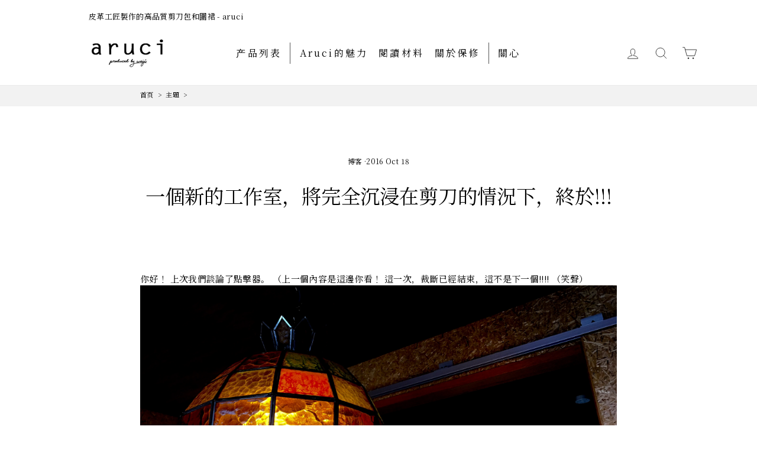

--- FILE ---
content_type: text/html; charset=utf-8
request_url: https://aruci.jp/zh/blogs/topics/e6-96-b0-e5-b7-a5-e6-88-bf-e3-81-8c-e5-87-ba-e6-9d-a5-e3-81-be-e3-81-99-ef-bc-81-ef-bc-81-ef-bc-81
body_size: 49691
content:
<!doctype html>
<html class="no-js" lang="zh-TW" dir="ltr">


<head><title>一個新的工作室，將完全沉浸在剪刀的情況下，終於!!!</title>
  <meta name="description" content="你好！ 上次我們談論了點擊器。 （上一個內容是這邊你看！ 這一次，裁斷已經結束，這不是下一個!!!! （笑聲） 在Instagram上，已經公開了好幾次了，但是在大阪市可以新建工作室！！ 目前正在進行裝修，以!!! 我們還沒有完成，但我想報告一半的進度。 一樓的白牆。 這是一個車間。 （在照片中，我測量了尺寸、、、笑） 這是!!! !!! 我粉刷了牆！ 我不敢畫所有的東西，而是用原來的牆。 從這裡改變更多，所以請享受！！ 還有更多 把彩色玻璃燈和室內植物放在廁所裡 我這樣做了，這太可愛了。 （這還處於中間階段！ ) 在車間裡放一個儲物櫃。 這是二樓。 照片前面是辦公室，後面是畫廊！ 二樓是裝修前，我們該如何改變呢!!! 塔內!!!" />
  <meta name="smartseo-keyword" content="" />
  <meta name="smartseo-timestamp" content="0" /><!-- Google Tag Manager -->
  <script>
    (function (w, d, s, l, i) {
      w[l] = w[l] || [];
      w[l].push({
        'gtm.start': new Date().getTime(),
        event: 'gtm.js'
      });
      var f = d.getElementsByTagName(s)[0],
        j = d.createElement(s),
        dl = l != 'dataLayer' ? '&l=' + l : '';
      j.async = true;
      j.src =
        'https://www.googletagmanager.com/gtm.js?id=' + i + dl;
      f.parentNode.insertBefore(j, f);
    })(window, document, 'script', 'dataLayer', 'GTM-NG4XD2V');
  </script>
  <!-- End Google Tag Manager --><!-- /snippets/ls-head.liquid -->
<!-- /snippets/ls-sdk.liquid -->
<script type="text/javascript">
  window.LangShopConfig = {
    "currentLanguage": "zh-TW",
    "currentCurrency": "jpy",
    "currentCountry": "JP",
    "shopifyLocales":[{"code":"ja","rootUrl":"\/"},{"code":"en","rootUrl":"\/en"},{"code":"zh-TW","rootUrl":"\/zh"}    ],"shopifyCurrencies": ["AED","AFN","ALL","AMD","ANG","AUD","AWG","AZN","BAM","BBD","BDT","BIF","BND","BOB","BSD","BWP","BZD","CAD","CDF","CHF","CNY","CRC","CVE","CZK","DJF","DKK","DOP","DZD","EGP","ETB","EUR","FJD","FKP","GBP","GMD","GNF","GTQ","GYD","HKD","HNL","HUF","IDR","ILS","INR","ISK","JMD","JPY","KES","KGS","KHR","KMF","KRW","KYD","KZT","LAK","LBP","LKR","MAD","MDL","MKD","MMK","MNT","MOP","MUR","MVR","MWK","MYR","NGN","NIO","NPR","NZD","PEN","PGK","PHP","PKR","PLN","PYG","QAR","RON","RSD","RWF","SAR","SBD","SEK","SGD","SHP","SLL","STD","THB","TJS","TOP","TTD","TWD","TZS","UAH","UGX","USD","UYU","UZS","VND","VUV","WST","XAF","XCD","XOF","XPF","YER"],
    "originalLanguage":{"code":"ja","alias":null,"title":"Japanese","icon":null,"published":true,"active":false},
    "targetLanguages":[{"code":"en","alias":null,"title":"English","icon":null,"published":true,"active":true},{"code":"zh-TW","alias":null,"title":"Chinese (Taiwan)","icon":null,"published":true,"active":true}],
    "languagesSwitchers":[{"id":5238814954,"title":null,"type":"dropdown","status":"published","display":"all","position":"relative","offset":"10px 10px","shortTitles":false,"isolateStyles":true,"icons":"rounded","sprite":"flags","defaultStyles":true,"devices":{"mobile":{"visible":true,"minWidth":null,"maxWidth":{"value":480,"dimension":"px"}},"tablet":{"visible":true,"minWidth":{"value":481,"dimension":"px"},"maxWidth":{"value":1023,"dimension":"px"}},"desktop":{"visible":true,"minWidth":{"value":1024,"dimension":"px"},"maxWidth":null}},"styles":{"dropdown":{"activeContainer":{"padding":{"top":{"value":8,"dimension":"px"},"right":{"value":10,"dimension":"px"},"bottom":{"value":8,"dimension":"px"},"left":{"value":10,"dimension":"px"}},"background":"rgba(255,255,255,0.95)","borderRadius":{"topLeft":{"value":0,"dimension":"px"},"topRight":{"value":0,"dimension":"px"},"bottomLeft":{"value":0,"dimension":"px"},"bottomRight":{"value":0,"dimension":"px"}},"borderTop":{"color":"rgba(224, 224, 224, 1)","style":"solid","width":{"value":1,"dimension":"px"}},"borderRight":{"color":"rgba(224, 224, 224, 1)","style":"solid","width":{"value":1,"dimension":"px"}},"borderBottom":{"color":"rgba(224, 224, 224, 1)","style":"solid","width":{"value":1,"dimension":"px"}},"borderLeft":{"color":"rgba(224, 224, 224, 1)","style":"solid","width":{"value":1,"dimension":"px"}}},"activeContainerHovered":null,"activeItem":{"fontSize":{"value":13,"dimension":"px"},"fontFamily":"Open Sans","color":"rgba(39, 46, 49, 1)"},"activeItemHovered":null,"activeItemIcon":{"offset":{"value":10,"dimension":"px"},"position":"left"},"dropdownContainer":{"animation":"sliding","background":"rgba(255,255,255,0.95)","borderRadius":{"topLeft":{"value":0,"dimension":"px"},"topRight":{"value":0,"dimension":"px"},"bottomLeft":{"value":0,"dimension":"px"},"bottomRight":{"value":0,"dimension":"px"}},"borderTop":{"color":"rgba(224, 224, 224, 1)","style":"solid","width":{"value":1,"dimension":"px"}},"borderRight":{"color":"rgba(224, 224, 224, 1)","style":"solid","width":{"value":1,"dimension":"px"}},"borderBottom":{"color":"rgba(224, 224, 224, 1)","style":"solid","width":{"value":1,"dimension":"px"}},"borderLeft":{"color":"rgba(224, 224, 224, 1)","style":"solid","width":{"value":1,"dimension":"px"}},"padding":{"top":{"value":0,"dimension":"px"},"right":{"value":0,"dimension":"px"},"bottom":{"value":0,"dimension":"px"},"left":{"value":0,"dimension":"px"}}},"dropdownContainerHovered":null,"dropdownItem":{"padding":{"top":{"value":8,"dimension":"px"},"right":{"value":10,"dimension":"px"},"bottom":{"value":8,"dimension":"px"},"left":{"value":10,"dimension":"px"}},"fontSize":{"value":13,"dimension":"px"},"fontFamily":"Open Sans","color":"rgba(39, 46, 49, 1)"},"dropdownItemHovered":{"color":"rgba(27, 160, 227, 1)"},"dropdownItemIcon":{"position":"left","offset":{"value":10,"dimension":"px"}},"arrow":{"color":"rgba(39, 46, 49, 1)","position":"right","offset":{"value":20,"dimension":"px"},"size":{"value":6,"dimension":"px"}}},"inline":{"container":{"background":"rgba(255,255,255,0.95)","borderRadius":{"topLeft":{"value":4,"dimension":"px"},"topRight":{"value":4,"dimension":"px"},"bottomLeft":{"value":4,"dimension":"px"},"bottomRight":{"value":4,"dimension":"px"}},"borderTop":{"color":"rgba(224, 224, 224, 1)","style":"solid","width":{"value":1,"dimension":"px"}},"borderRight":{"color":"rgba(224, 224, 224, 1)","style":"solid","width":{"value":1,"dimension":"px"}},"borderBottom":{"color":"rgba(224, 224, 224, 1)","style":"solid","width":{"value":1,"dimension":"px"}},"borderLeft":{"color":"rgba(224, 224, 224, 1)","style":"solid","width":{"value":1,"dimension":"px"}}},"containerHovered":null,"item":{"background":"transparent","padding":{"top":{"value":8,"dimension":"px"},"right":{"value":10,"dimension":"px"},"bottom":{"value":8,"dimension":"px"},"left":{"value":10,"dimension":"px"}},"fontSize":{"value":13,"dimension":"px"},"fontFamily":"Open Sans","color":"rgba(39, 46, 49, 1)"},"itemHovered":{"background":"rgba(245, 245, 245, 1)","color":"rgba(39, 46, 49, 1)"},"itemActive":{"background":"rgba(245, 245, 245, 1)","color":"rgba(27, 160, 227, 1)"},"itemIcon":{"position":"left","offset":{"value":10,"dimension":"px"}}},"ios":{"activeContainer":{"padding":{"top":{"value":0,"dimension":"px"},"right":{"value":0,"dimension":"px"},"bottom":{"value":0,"dimension":"px"},"left":{"value":0,"dimension":"px"}},"background":"rgba(255,255,255,0.95)","borderRadius":{"topLeft":{"value":0,"dimension":"px"},"topRight":{"value":0,"dimension":"px"},"bottomLeft":{"value":0,"dimension":"px"},"bottomRight":{"value":0,"dimension":"px"}},"borderTop":{"color":"rgba(224, 224, 224, 1)","style":"solid","width":{"value":1,"dimension":"px"}},"borderRight":{"color":"rgba(224, 224, 224, 1)","style":"solid","width":{"value":1,"dimension":"px"}},"borderBottom":{"color":"rgba(224, 224, 224, 1)","style":"solid","width":{"value":1,"dimension":"px"}},"borderLeft":{"color":"rgba(224, 224, 224, 1)","style":"solid","width":{"value":1,"dimension":"px"}}},"activeContainerHovered":null,"activeItem":{"fontSize":{"value":13,"dimension":"px"},"fontFamily":"Open Sans","color":"rgba(39, 46, 49, 1)","padding":{"top":{"value":8,"dimension":"px"},"right":{"value":10,"dimension":"px"},"bottom":{"value":8,"dimension":"px"},"left":{"value":10,"dimension":"px"}}},"activeItemHovered":null,"activeItemIcon":{"position":"left","offset":{"value":10,"dimension":"px"}},"modalOverlay":{"background":"rgba(0, 0, 0, 0.7)"},"wheelButtonsContainer":{"background":"rgba(255, 255, 255, 1)","padding":{"top":{"value":8,"dimension":"px"},"right":{"value":10,"dimension":"px"},"bottom":{"value":8,"dimension":"px"},"left":{"value":10,"dimension":"px"}},"borderTop":{"color":"rgba(224, 224, 224, 1)","style":"solid","width":{"value":0,"dimension":"px"}},"borderRight":{"color":"rgba(224, 224, 224, 1)","style":"solid","width":{"value":0,"dimension":"px"}},"borderBottom":{"color":"rgba(224, 224, 224, 1)","style":"solid","width":{"value":1,"dimension":"px"}},"borderLeft":{"color":"rgba(224, 224, 224, 1)","style":"solid","width":{"value":0,"dimension":"px"}}},"wheelCloseButton":{"fontSize":{"value":14,"dimension":"px"},"fontFamily":"Open Sans","color":"rgba(39, 46, 49, 1)","fontWeight":"bold"},"wheelCloseButtonHover":null,"wheelSubmitButton":{"fontSize":{"value":14,"dimension":"px"},"fontFamily":"Open Sans","color":"rgba(39, 46, 49, 1)","fontWeight":"bold"},"wheelSubmitButtonHover":null,"wheelPanelContainer":{"background":"rgba(255, 255, 255, 1)"},"wheelLine":{"borderTop":{"color":"rgba(224, 224, 224, 1)","style":"solid","width":{"value":1,"dimension":"px"}},"borderRight":{"color":"rgba(224, 224, 224, 1)","style":"solid","width":{"value":0,"dimension":"px"}},"borderBottom":{"color":"rgba(224, 224, 224, 1)","style":"solid","width":{"value":1,"dimension":"px"}},"borderLeft":{"color":"rgba(224, 224, 224, 1)","style":"solid","width":{"value":0,"dimension":"px"}}},"wheelItem":{"background":"transparent","padding":{"top":{"value":8,"dimension":"px"},"right":{"value":10,"dimension":"px"},"bottom":{"value":8,"dimension":"px"},"left":{"value":10,"dimension":"px"}},"fontSize":{"value":13,"dimension":"px"},"fontFamily":"Open Sans","color":"rgba(39, 46, 49, 1)","justifyContent":"flex-start"},"wheelItemIcon":{"position":"left","offset":{"value":10,"dimension":"px"}}},"modal":{"activeContainer":{"padding":{"top":{"value":0,"dimension":"px"},"right":{"value":0,"dimension":"px"},"bottom":{"value":0,"dimension":"px"},"left":{"value":0,"dimension":"px"}},"background":"rgba(255,255,255,0.95)","borderRadius":{"topLeft":{"value":0,"dimension":"px"},"topRight":{"value":0,"dimension":"px"},"bottomLeft":{"value":0,"dimension":"px"},"bottomRight":{"value":0,"dimension":"px"}},"borderTop":{"color":"rgba(224, 224, 224, 1)","style":"solid","width":{"value":1,"dimension":"px"}},"borderRight":{"color":"rgba(224, 224, 224, 1)","style":"solid","width":{"value":1,"dimension":"px"}},"borderBottom":{"color":"rgba(224, 224, 224, 1)","style":"solid","width":{"value":1,"dimension":"px"}},"borderLeft":{"color":"rgba(224, 224, 224, 1)","style":"solid","width":{"value":1,"dimension":"px"}}},"activeContainerHovered":null,"activeItem":{"fontSize":{"value":13,"dimension":"px"},"fontFamily":"Open Sans","color":"rgba(39, 46, 49, 1)","padding":{"top":{"value":8,"dimension":"px"},"right":{"value":10,"dimension":"px"},"bottom":{"value":8,"dimension":"px"},"left":{"value":10,"dimension":"px"}}},"activeItemHovered":null,"activeItemIcon":{"position":"left","offset":{"value":10,"dimension":"px"}},"modalOverlay":{"background":"rgba(0, 0, 0, 0.7)"},"modalContent":{"animation":"sliding-down","background":"rgba(255, 255, 255, 1)","maxHeight":{"value":80,"dimension":"vh"},"maxWidth":{"value":80,"dimension":"vw"},"width":{"value":320,"dimension":"px"}},"modalContentHover":null,"modalItem":{"reverseElements":true,"fontSize":{"value":11,"dimension":"px"},"fontFamily":"Open Sans","color":"rgba(102, 102, 102, 1)","textTransform":"uppercase","fontWeight":"bold","justifyContent":"space-between","letterSpacing":{"value":3,"dimension":"px"},"padding":{"top":{"value":20,"dimension":"px"},"right":{"value":26,"dimension":"px"},"bottom":{"value":20,"dimension":"px"},"left":{"value":26,"dimension":"px"}}},"modalItemIcon":{"offset":{"value":20,"dimension":"px"}},"modalItemRadio":{"size":{"value":20,"dimension":"px"},"offset":{"value":20,"dimension":"px"},"color":"rgba(193, 202, 202, 1)"},"modalItemHovered":{"background":"rgba(255, 103, 99, 0.5)","color":"rgba(254, 236, 233, 1)"},"modalItemHoveredRadio":{"size":{"value":20,"dimension":"px"},"offset":{"value":20,"dimension":"px"},"color":"rgba(254, 236, 233, 1)"},"modalActiveItem":{"fontSize":{"value":15,"dimension":"px"},"color":"rgba(254, 236, 233, 1)","background":"rgba(255, 103, 99, 1)"},"modalActiveItemRadio":{"size":{"value":24,"dimension":"px"},"offset":{"value":18,"dimension":"px"},"color":"rgba(255, 255, 255, 1)"},"modalActiveItemHovered":null,"modalActiveItemHoveredRadio":null},"select":{"container":{"background":"rgba(255,255,255, 1)","borderRadius":{"topLeft":{"value":4,"dimension":"px"},"topRight":{"value":4,"dimension":"px"},"bottomLeft":{"value":4,"dimension":"px"},"bottomRight":{"value":4,"dimension":"px"}},"borderTop":{"color":"rgba(204, 204, 204, 1)","style":"solid","width":{"value":1,"dimension":"px"}},"borderRight":{"color":"rgba(204, 204, 204, 1)","style":"solid","width":{"value":1,"dimension":"px"}},"borderBottom":{"color":"rgba(204, 204, 204, 1)","style":"solid","width":{"value":1,"dimension":"px"}},"borderLeft":{"color":"rgba(204, 204, 204, 1)","style":"solid","width":{"value":1,"dimension":"px"}}},"text":{"padding":{"top":{"value":5,"dimension":"px"},"right":{"value":8,"dimension":"px"},"bottom":{"value":5,"dimension":"px"},"left":{"value":8,"dimension":"px"}},"fontSize":{"value":13,"dimension":"px"},"fontFamily":"Open Sans","color":"rgba(39, 46, 49, 1)","lineHeight":{"value":13,"dimension":"px"}}}}}],
    "defaultCurrency":{"code":"jpy","title":"Yen","icon":null,"rate":105.658,"formatWithCurrency":"¥{{amount}} JPY","formatWithoutCurrency":"¥{{amount}}"},
    "targetCurrencies":[{"code":"twd","title":"New Taiwan Dollar","icon":null,"rate":28,"formatWithCurrency":"${{amount}} TWD","formatWithoutCurrency":"${{amount}}","id":"twd"},{"code":"usd","title":"US Dollar","icon":null,"rate":1,"formatWithCurrency":"${{amount}} USD","formatWithoutCurrency":"${{amount}}","id":"usd"}],
    "currenciesSwitchers":[{"id":20712348,"title":null,"type":"dropdown","status":"published","display":"all","position":"relative","offset":"10px 10px","shortTitles":false,"isolateStyles":true,"icons":"circle","sprite":"flags","defaultStyles":true,"devices":{"mobile":{"visible":true,"minWidth":null,"maxWidth":{"value":480,"dimension":"px"}},"tablet":{"visible":true,"minWidth":{"value":481,"dimension":"px"},"maxWidth":{"value":1023,"dimension":"px"}},"desktop":{"visible":true,"minWidth":{"value":1024,"dimension":"px"},"maxWidth":null}},"styles":{"dropdown":{"activeContainer":{"padding":{"top":{"value":8,"dimension":"px"},"right":{"value":10,"dimension":"px"},"bottom":{"value":8,"dimension":"px"},"left":{"value":10,"dimension":"px"}},"background":"rgba(255, 255, 255, 0.95)","borderRadius":{"topLeft":{"value":0,"dimension":"px"},"topRight":{"value":0,"dimension":"px"},"bottomLeft":{"value":0,"dimension":"px"},"bottomRight":{"value":0,"dimension":"px"}},"borderTop":{"color":"rgba(224, 224, 224, 1)","style":"solid","width":{"value":1,"dimension":"px"}},"borderRight":{"color":"rgba(224, 224, 224, 1)","style":"solid","width":{"value":1,"dimension":"px"}},"borderBottom":{"color":"rgba(224, 224, 224, 1)","style":"solid","width":{"value":1,"dimension":"px"}},"borderLeft":{"color":"rgba(224, 224, 224, 1)","style":"solid","width":{"value":1,"dimension":"px"}}},"activeContainerHovered":null,"activeItem":{"fontSize":{"value":13,"dimension":"px"},"fontFamily":"Open Sans","color":"rgba(39, 46, 49, 1)"},"activeItemHovered":null,"activeItemIcon":{"offset":{"value":10,"dimension":"px"},"position":"left"},"dropdownContainer":{"animation":"sliding","background":"rgba(255,255,255,.95)","borderRadius":{"topLeft":{"value":0,"dimension":"px"},"topRight":{"value":0,"dimension":"px"},"bottomLeft":{"value":0,"dimension":"px"},"bottomRight":{"value":0,"dimension":"px"}},"borderTop":{"color":"rgba(224, 224, 224, 1)","style":"solid","width":{"value":1,"dimension":"px"}},"borderRight":{"color":"rgba(224, 224, 224, 1)","style":"solid","width":{"value":1,"dimension":"px"}},"borderBottom":{"color":"rgba(224, 224, 224, 1)","style":"solid","width":{"value":1,"dimension":"px"}},"borderLeft":{"color":"rgba(224, 224, 224, 1)","style":"solid","width":{"value":1,"dimension":"px"}},"padding":{"top":{"value":0,"dimension":"px"},"right":{"value":0,"dimension":"px"},"bottom":{"value":0,"dimension":"px"},"left":{"value":0,"dimension":"px"}}},"dropdownContainerHovered":null,"dropdownItem":{"padding":{"top":{"value":8,"dimension":"px"},"right":{"value":10,"dimension":"px"},"bottom":{"value":8,"dimension":"px"},"left":{"value":10,"dimension":"px"}},"fontSize":{"value":13,"dimension":"px"},"fontFamily":"Open Sans","color":"rgba(39, 46, 49, 1)"},"dropdownItemHovered":{"color":"rgba(27, 160, 227, 1)"},"dropdownItemIcon":{"position":"left","offset":{"value":10,"dimension":"px"}},"arrow":{"color":"rgba(39, 46, 49, 1)","position":"right","offset":{"value":20,"dimension":"px"},"size":{"value":6,"dimension":"px"}}},"inline":{"container":{"background":"rgba(255,255,255,.95)","borderRadius":{"topLeft":{"value":4,"dimension":"px"},"topRight":{"value":4,"dimension":"px"},"bottomLeft":{"value":4,"dimension":"px"},"bottomRight":{"value":4,"dimension":"px"}},"borderTop":{"color":"rgba(224, 224, 224, 1)","style":"solid","width":{"value":1,"dimension":"px"}},"borderRight":{"color":"rgba(224, 224, 224, 1)","style":"solid","width":{"value":1,"dimension":"px"}},"borderBottom":{"color":"rgba(224, 224, 224, 1)","style":"solid","width":{"value":1,"dimension":"px"}},"borderLeft":{"color":"rgba(224, 224, 224, 1)","style":"solid","width":{"value":1,"dimension":"px"}}},"containerHovered":null,"item":{"background":"transparent","padding":{"top":{"value":8,"dimension":"px"},"right":{"value":10,"dimension":"px"},"bottom":{"value":8,"dimension":"px"},"left":{"value":10,"dimension":"px"}},"fontSize":{"value":13,"dimension":"px"},"fontFamily":"Open Sans","color":"rgba(39, 46, 49, 1)"},"itemHovered":{"background":"rgba(245, 245, 245, 1)","color":"rgba(39, 46, 49, 1)"},"itemActive":{"background":"rgba(245, 245, 245, 1)","color":"rgba(27, 160, 227, 1)"},"itemIcon":{"position":"left","offset":{"value":10,"dimension":"px"}}},"ios":{"activeContainer":{"padding":{"top":{"value":0,"dimension":"px"},"right":{"value":0,"dimension":"px"},"bottom":{"value":0,"dimension":"px"},"left":{"value":0,"dimension":"px"}},"background":"rgba(255,255,255,.95)","borderRadius":{"topLeft":{"value":0,"dimension":"px"},"topRight":{"value":0,"dimension":"px"},"bottomLeft":{"value":0,"dimension":"px"},"bottomRight":{"value":0,"dimension":"px"}},"borderTop":{"color":"rgba(224, 224, 224, 1)","style":"solid","width":{"value":1,"dimension":"px"}},"borderRight":{"color":"rgba(224, 224, 224, 1)","style":"solid","width":{"value":1,"dimension":"px"}},"borderBottom":{"color":"rgba(224, 224, 224, 1)","style":"solid","width":{"value":1,"dimension":"px"}},"borderLeft":{"color":"rgba(224, 224, 224, 1)","style":"solid","width":{"value":1,"dimension":"px"}}},"activeContainerHovered":null,"activeItem":{"fontSize":{"value":13,"dimension":"px"},"fontFamily":"Open Sans","color":"rgba(39, 46, 49, 1)","padding":{"top":{"value":8,"dimension":"px"},"right":{"value":10,"dimension":"px"},"bottom":{"value":8,"dimension":"px"},"left":{"value":10,"dimension":"px"}}},"activeItemHovered":null,"activeItemIcon":{"position":"left","offset":{"value":10,"dimension":"px"}},"modalOverlay":{"background":"rgba(0, 0, 0, 0.7)"},"wheelButtonsContainer":{"background":"rgba(255, 255, 255, 1)","padding":{"top":{"value":8,"dimension":"px"},"right":{"value":10,"dimension":"px"},"bottom":{"value":8,"dimension":"px"},"left":{"value":10,"dimension":"px"}},"borderTop":{"color":"rgba(224, 224, 224, 1)","style":"solid","width":{"value":0,"dimension":"px"}},"borderRight":{"color":"rgba(224, 224, 224, 1)","style":"solid","width":{"value":0,"dimension":"px"}},"borderBottom":{"color":"rgba(224, 224, 224, 1)","style":"solid","width":{"value":1,"dimension":"px"}},"borderLeft":{"color":"rgba(224, 224, 224, 1)","style":"solid","width":{"value":0,"dimension":"px"}}},"wheelCloseButton":{"fontSize":{"value":14,"dimension":"px"},"fontFamily":"Open Sans","color":"rgba(39, 46, 49, 1)","fontWeight":"bold"},"wheelCloseButtonHover":null,"wheelSubmitButton":{"fontSize":{"value":14,"dimension":"px"},"fontFamily":"Open Sans","color":"rgba(39, 46, 49, 1)","fontWeight":"bold"},"wheelSubmitButtonHover":null,"wheelPanelContainer":{"background":"rgba(255, 255, 255, 1)"},"wheelLine":{"borderTop":{"color":"rgba(224, 224, 224, 1)","style":"solid","width":{"value":1,"dimension":"px"}},"borderRight":{"color":"rgba(224, 224, 224, 1)","style":"solid","width":{"value":0,"dimension":"px"}},"borderBottom":{"color":"rgba(224, 224, 224, 1)","style":"solid","width":{"value":1,"dimension":"px"}},"borderLeft":{"color":"rgba(224, 224, 224, 1)","style":"solid","width":{"value":0,"dimension":"px"}}},"wheelItem":{"background":"transparent","padding":{"top":{"value":8,"dimension":"px"},"right":{"value":10,"dimension":"px"},"bottom":{"value":8,"dimension":"px"},"left":{"value":10,"dimension":"px"}},"fontSize":{"value":13,"dimension":"px"},"fontFamily":"Open Sans","color":"rgba(39, 46, 49, 1)","justifyContent":"flex-start"},"wheelItemIcon":{"position":"left","offset":{"value":10,"dimension":"px"}}},"modal":{"activeContainer":{"padding":{"top":{"value":0,"dimension":"px"},"right":{"value":0,"dimension":"px"},"bottom":{"value":0,"dimension":"px"},"left":{"value":0,"dimension":"px"}},"background":"rgba(255,255,255,.95)","borderRadius":{"topLeft":{"value":0,"dimension":"px"},"topRight":{"value":0,"dimension":"px"},"bottomLeft":{"value":0,"dimension":"px"},"bottomRight":{"value":0,"dimension":"px"}},"borderTop":{"color":"rgba(224, 224, 224, 1)","style":"solid","width":{"value":1,"dimension":"px"}},"borderRight":{"color":"rgba(224, 224, 224, 1)","style":"solid","width":{"value":1,"dimension":"px"}},"borderBottom":{"color":"rgba(224, 224, 224, 1)","style":"solid","width":{"value":1,"dimension":"px"}},"borderLeft":{"color":"rgba(224, 224, 224, 1)","style":"solid","width":{"value":1,"dimension":"px"}}},"activeContainerHovered":null,"activeItem":{"fontSize":{"value":13,"dimension":"px"},"fontFamily":"Open Sans","color":"rgba(39, 46, 49, 1)","padding":{"top":{"value":8,"dimension":"px"},"right":{"value":10,"dimension":"px"},"bottom":{"value":8,"dimension":"px"},"left":{"value":10,"dimension":"px"}}},"activeItemHovered":null,"activeItemIcon":{"position":"left","offset":{"value":10,"dimension":"px"}},"modalOverlay":{"background":"rgba(0, 0, 0, 0.7)"},"modalContent":{"animation":"sliding-down","background":"rgba(255, 255, 255, 1)","maxHeight":{"value":80,"dimension":"vh"},"maxWidth":{"value":80,"dimension":"vw"},"width":{"value":320,"dimension":"px"}},"modalContentHover":null,"modalItem":{"reverseElements":true,"fontSize":{"value":11,"dimension":"px"},"fontFamily":"Open Sans","color":"rgba(102, 102, 102, 1)","textTransform":"uppercase","fontWeight":"bold","justifyContent":"space-between","letterSpacing":{"value":3,"dimension":"px"},"padding":{"top":{"value":20,"dimension":"px"},"right":{"value":26,"dimension":"px"},"bottom":{"value":20,"dimension":"px"},"left":{"value":26,"dimension":"px"}}},"modalItemIcon":{"offset":{"value":20,"dimension":"px"}},"modalItemRadio":{"size":{"value":20,"dimension":"px"},"offset":{"value":20,"dimension":"px"},"color":"rgba(193, 202, 202, 1)"},"modalItemHovered":{"background":"rgba(255, 103, 99, 0.5)","color":"rgba(254, 236, 233, 1)"},"modalItemHoveredRadio":{"size":{"value":20,"dimension":"px"},"offset":{"value":20,"dimension":"px"},"color":"rgba(254, 236, 233, 1)"},"modalActiveItem":{"fontSize":{"value":15,"dimension":"px"},"color":"rgba(254, 236, 233, 1)","background":"rgba(255, 103, 99, 1)"},"modalActiveItemRadio":{"size":{"value":24,"dimension":"px"},"offset":{"value":18,"dimension":"px"},"color":"rgba(255, 255, 255, 1)"},"modalActiveItemHovered":null,"modalActiveItemHoveredRadio":null},"select":{"container":{"background":"rgba(255,255,255, 1)","borderRadius":{"topLeft":{"value":4,"dimension":"px"},"topRight":{"value":4,"dimension":"px"},"bottomLeft":{"value":4,"dimension":"px"},"bottomRight":{"value":4,"dimension":"px"}},"borderTop":{"color":"rgba(204, 204, 204, 1)","style":"solid","width":{"value":1,"dimension":"px"}},"borderRight":{"color":"rgba(204, 204, 204, 1)","style":"solid","width":{"value":1,"dimension":"px"}},"borderBottom":{"color":"rgba(204, 204, 204, 1)","style":"solid","width":{"value":1,"dimension":"px"}},"borderLeft":{"color":"rgba(204, 204, 204, 1)","style":"solid","width":{"value":1,"dimension":"px"}}},"text":{"padding":{"top":{"value":5,"dimension":"px"},"right":{"value":8,"dimension":"px"},"bottom":{"value":5,"dimension":"px"},"left":{"value":8,"dimension":"px"}},"fontSize":{"value":13,"dimension":"px"},"fontFamily":"Open Sans","color":"rgba(39, 46, 49, 1)"}}}},{"id":8250869961,"title":null,"type":"dropdown","status":"disabled","display":"all","position":"bottom-right","offset":"10px 10px","shortTitles":true,"isolateStyles":true,"icons":"rounded","sprite":"flags","defaultStyles":true,"devices":{"mobile":{"visible":true,"minWidth":null,"maxWidth":{"value":480,"dimension":"px"}},"tablet":{"visible":true,"minWidth":{"value":481,"dimension":"px"},"maxWidth":{"value":1023,"dimension":"px"}},"desktop":{"visible":true,"minWidth":{"value":1024,"dimension":"px"},"maxWidth":null}},"styles":{"dropdown":{"activeContainer":{"padding":{"top":{"value":8,"dimension":"px"},"right":{"value":10,"dimension":"px"},"bottom":{"value":8,"dimension":"px"},"left":{"value":10,"dimension":"px"}},"background":"rgba(255,255,255,0.95)","borderRadius":{"topLeft":{"value":0,"dimension":"px"},"topRight":{"value":0,"dimension":"px"},"bottomLeft":{"value":0,"dimension":"px"},"bottomRight":{"value":0,"dimension":"px"}},"borderTop":{"color":"rgba(224, 224, 224, 1)","style":"solid","width":{"value":1,"dimension":"px"}},"borderRight":{"color":"rgba(224, 224, 224, 1)","style":"solid","width":{"value":1,"dimension":"px"}},"borderBottom":{"color":"rgba(224, 224, 224, 1)","style":"solid","width":{"value":1,"dimension":"px"}},"borderLeft":{"color":"rgba(224, 224, 224, 1)","style":"solid","width":{"value":1,"dimension":"px"}}},"activeContainerHovered":null,"activeItem":{"fontSize":{"value":13,"dimension":"px"},"fontFamily":"Open Sans","color":"rgba(39, 46, 49, 1)"},"activeItemHovered":null,"activeItemIcon":{"offset":{"value":10,"dimension":"px"},"position":"left"},"dropdownContainer":{"animation":"sliding","background":"rgba(255,255,255,0.95)","borderRadius":{"topLeft":{"value":0,"dimension":"px"},"topRight":{"value":0,"dimension":"px"},"bottomLeft":{"value":0,"dimension":"px"},"bottomRight":{"value":0,"dimension":"px"}},"borderTop":{"color":"rgba(224, 224, 224, 1)","style":"solid","width":{"value":1,"dimension":"px"}},"borderRight":{"color":"rgba(224, 224, 224, 1)","style":"solid","width":{"value":1,"dimension":"px"}},"borderBottom":{"color":"rgba(224, 224, 224, 1)","style":"solid","width":{"value":1,"dimension":"px"}},"borderLeft":{"color":"rgba(224, 224, 224, 1)","style":"solid","width":{"value":1,"dimension":"px"}},"padding":{"top":{"value":0,"dimension":"px"},"right":{"value":0,"dimension":"px"},"bottom":{"value":0,"dimension":"px"},"left":{"value":0,"dimension":"px"}}},"dropdownContainerHovered":null,"dropdownItem":{"padding":{"top":{"value":8,"dimension":"px"},"right":{"value":10,"dimension":"px"},"bottom":{"value":8,"dimension":"px"},"left":{"value":10,"dimension":"px"}},"fontSize":{"value":13,"dimension":"px"},"fontFamily":"Open Sans","color":"rgba(39, 46, 49, 1)"},"dropdownItemHovered":{"color":"rgba(27, 160, 227, 1)"},"dropdownItemIcon":{"position":"left","offset":{"value":10,"dimension":"px"}},"arrow":{"color":"rgba(39, 46, 49, 1)","position":"right","offset":{"value":20,"dimension":"px"},"size":{"value":6,"dimension":"px"}}},"inline":{"container":{"background":"rgba(255,255,255,0.95)","borderRadius":{"topLeft":{"value":4,"dimension":"px"},"topRight":{"value":4,"dimension":"px"},"bottomLeft":{"value":4,"dimension":"px"},"bottomRight":{"value":4,"dimension":"px"}},"borderTop":{"color":"rgba(224, 224, 224, 1)","style":"solid","width":{"value":1,"dimension":"px"}},"borderRight":{"color":"rgba(224, 224, 224, 1)","style":"solid","width":{"value":1,"dimension":"px"}},"borderBottom":{"color":"rgba(224, 224, 224, 1)","style":"solid","width":{"value":1,"dimension":"px"}},"borderLeft":{"color":"rgba(224, 224, 224, 1)","style":"solid","width":{"value":1,"dimension":"px"}}},"containerHovered":null,"item":{"background":"transparent","padding":{"top":{"value":8,"dimension":"px"},"right":{"value":10,"dimension":"px"},"bottom":{"value":8,"dimension":"px"},"left":{"value":10,"dimension":"px"}},"fontSize":{"value":13,"dimension":"px"},"fontFamily":"Open Sans","color":"rgba(39, 46, 49, 1)"},"itemHovered":{"background":"rgba(245, 245, 245, 1)","color":"rgba(39, 46, 49, 1)"},"itemActive":{"background":"rgba(245, 245, 245, 1)","color":"rgba(27, 160, 227, 1)"},"itemIcon":{"position":"left","offset":{"value":10,"dimension":"px"}}},"ios":{"activeContainer":{"padding":{"top":{"value":0,"dimension":"px"},"right":{"value":0,"dimension":"px"},"bottom":{"value":0,"dimension":"px"},"left":{"value":0,"dimension":"px"}},"background":"rgba(255,255,255,0.95)","borderRadius":{"topLeft":{"value":0,"dimension":"px"},"topRight":{"value":0,"dimension":"px"},"bottomLeft":{"value":0,"dimension":"px"},"bottomRight":{"value":0,"dimension":"px"}},"borderTop":{"color":"rgba(224, 224, 224, 1)","style":"solid","width":{"value":1,"dimension":"px"}},"borderRight":{"color":"rgba(224, 224, 224, 1)","style":"solid","width":{"value":1,"dimension":"px"}},"borderBottom":{"color":"rgba(224, 224, 224, 1)","style":"solid","width":{"value":1,"dimension":"px"}},"borderLeft":{"color":"rgba(224, 224, 224, 1)","style":"solid","width":{"value":1,"dimension":"px"}}},"activeContainerHovered":null,"activeItem":{"fontSize":{"value":13,"dimension":"px"},"fontFamily":"Open Sans","color":"rgba(39, 46, 49, 1)","padding":{"top":{"value":8,"dimension":"px"},"right":{"value":10,"dimension":"px"},"bottom":{"value":8,"dimension":"px"},"left":{"value":10,"dimension":"px"}}},"activeItemHovered":null,"activeItemIcon":{"position":"left","offset":{"value":10,"dimension":"px"}},"modalOverlay":{"background":"rgba(0, 0, 0, 0.7)"},"wheelButtonsContainer":{"background":"rgba(255, 255, 255, 1)","padding":{"top":{"value":8,"dimension":"px"},"right":{"value":10,"dimension":"px"},"bottom":{"value":8,"dimension":"px"},"left":{"value":10,"dimension":"px"}},"borderTop":{"color":"rgba(224, 224, 224, 1)","style":"solid","width":{"value":0,"dimension":"px"}},"borderRight":{"color":"rgba(224, 224, 224, 1)","style":"solid","width":{"value":0,"dimension":"px"}},"borderBottom":{"color":"rgba(224, 224, 224, 1)","style":"solid","width":{"value":1,"dimension":"px"}},"borderLeft":{"color":"rgba(224, 224, 224, 1)","style":"solid","width":{"value":0,"dimension":"px"}}},"wheelCloseButton":{"fontSize":{"value":14,"dimension":"px"},"fontFamily":"Open Sans","color":"rgba(39, 46, 49, 1)","fontWeight":"bold"},"wheelCloseButtonHover":null,"wheelSubmitButton":{"fontSize":{"value":14,"dimension":"px"},"fontFamily":"Open Sans","color":"rgba(39, 46, 49, 1)","fontWeight":"bold"},"wheelSubmitButtonHover":null,"wheelPanelContainer":{"background":"rgba(255, 255, 255, 1)"},"wheelLine":{"borderTop":{"color":"rgba(224, 224, 224, 1)","style":"solid","width":{"value":1,"dimension":"px"}},"borderRight":{"color":"rgba(224, 224, 224, 1)","style":"solid","width":{"value":0,"dimension":"px"}},"borderBottom":{"color":"rgba(224, 224, 224, 1)","style":"solid","width":{"value":1,"dimension":"px"}},"borderLeft":{"color":"rgba(224, 224, 224, 1)","style":"solid","width":{"value":0,"dimension":"px"}}},"wheelItem":{"background":"transparent","padding":{"top":{"value":8,"dimension":"px"},"right":{"value":10,"dimension":"px"},"bottom":{"value":8,"dimension":"px"},"left":{"value":10,"dimension":"px"}},"fontSize":{"value":13,"dimension":"px"},"fontFamily":"Open Sans","color":"rgba(39, 46, 49, 1)","justifyContent":"flex-start"},"wheelItemIcon":{"position":"left","offset":{"value":10,"dimension":"px"}}},"modal":{"activeContainer":{"padding":{"top":{"value":0,"dimension":"px"},"right":{"value":0,"dimension":"px"},"bottom":{"value":0,"dimension":"px"},"left":{"value":0,"dimension":"px"}},"background":"rgba(255,255,255,0.95)","borderRadius":{"topLeft":{"value":0,"dimension":"px"},"topRight":{"value":0,"dimension":"px"},"bottomLeft":{"value":0,"dimension":"px"},"bottomRight":{"value":0,"dimension":"px"}},"borderTop":{"color":"rgba(224, 224, 224, 1)","style":"solid","width":{"value":1,"dimension":"px"}},"borderRight":{"color":"rgba(224, 224, 224, 1)","style":"solid","width":{"value":1,"dimension":"px"}},"borderBottom":{"color":"rgba(224, 224, 224, 1)","style":"solid","width":{"value":1,"dimension":"px"}},"borderLeft":{"color":"rgba(224, 224, 224, 1)","style":"solid","width":{"value":1,"dimension":"px"}}},"activeContainerHovered":null,"activeItem":{"fontSize":{"value":13,"dimension":"px"},"fontFamily":"Open Sans","color":"rgba(39, 46, 49, 1)","padding":{"top":{"value":8,"dimension":"px"},"right":{"value":10,"dimension":"px"},"bottom":{"value":8,"dimension":"px"},"left":{"value":10,"dimension":"px"}}},"activeItemHovered":null,"activeItemIcon":{"position":"left","offset":{"value":10,"dimension":"px"}},"modalOverlay":{"background":"rgba(0, 0, 0, 0.7)"},"modalContent":{"animation":"sliding-down","background":"rgba(255, 255, 255, 1)","maxHeight":{"value":80,"dimension":"vh"},"maxWidth":{"value":80,"dimension":"vw"},"width":{"value":320,"dimension":"px"}},"modalContentHover":null,"modalItem":{"reverseElements":true,"fontSize":{"value":11,"dimension":"px"},"fontFamily":"Open Sans","color":"rgba(102, 102, 102, 1)","textTransform":"uppercase","fontWeight":"bold","justifyContent":"space-between","letterSpacing":{"value":3,"dimension":"px"},"padding":{"top":{"value":20,"dimension":"px"},"right":{"value":26,"dimension":"px"},"bottom":{"value":20,"dimension":"px"},"left":{"value":26,"dimension":"px"}}},"modalItemIcon":{"offset":{"value":20,"dimension":"px"}},"modalItemRadio":{"size":{"value":20,"dimension":"px"},"offset":{"value":20,"dimension":"px"},"color":"rgba(193, 202, 202, 1)"},"modalItemHovered":{"background":"rgba(255, 103, 99, 0.5)","color":"rgba(254, 236, 233, 1)"},"modalItemHoveredRadio":{"size":{"value":20,"dimension":"px"},"offset":{"value":20,"dimension":"px"},"color":"rgba(254, 236, 233, 1)"},"modalActiveItem":{"fontSize":{"value":15,"dimension":"px"},"color":"rgba(254, 236, 233, 1)","background":"rgba(255, 103, 99, 1)"},"modalActiveItemRadio":{"size":{"value":24,"dimension":"px"},"offset":{"value":18,"dimension":"px"},"color":"rgba(255, 255, 255, 1)"},"modalActiveItemHovered":null,"modalActiveItemHoveredRadio":null},"select":{"container":{"background":"rgba(255,255,255, 1)","borderRadius":{"topLeft":{"value":4,"dimension":"px"},"topRight":{"value":4,"dimension":"px"},"bottomLeft":{"value":4,"dimension":"px"},"bottomRight":{"value":4,"dimension":"px"}},"borderTop":{"color":"rgba(204, 204, 204, 1)","style":"solid","width":{"value":1,"dimension":"px"}},"borderRight":{"color":"rgba(204, 204, 204, 1)","style":"solid","width":{"value":1,"dimension":"px"}},"borderBottom":{"color":"rgba(204, 204, 204, 1)","style":"solid","width":{"value":1,"dimension":"px"}},"borderLeft":{"color":"rgba(204, 204, 204, 1)","style":"solid","width":{"value":1,"dimension":"px"}}},"text":{"padding":{"top":{"value":5,"dimension":"px"},"right":{"value":8,"dimension":"px"},"bottom":{"value":5,"dimension":"px"},"left":{"value":8,"dimension":"px"}},"fontSize":{"value":13,"dimension":"px"},"fontFamily":"Open Sans","color":"rgba(39, 46, 49, 1)","lineHeight":{"value":13,"dimension":"px"}}}}},{"id":5115430984,"title":null,"type":"dropdown","status":"disabled","display":"all","position":"bottom-right","offset":"10px 10px","shortTitles":true,"isolateStyles":true,"icons":"rounded","sprite":"flags","defaultStyles":true,"devices":{"mobile":{"visible":true,"minWidth":null,"maxWidth":{"value":480,"dimension":"px"}},"tablet":{"visible":true,"minWidth":{"value":481,"dimension":"px"},"maxWidth":{"value":1023,"dimension":"px"}},"desktop":{"visible":true,"minWidth":{"value":1024,"dimension":"px"},"maxWidth":null}},"styles":{"dropdown":{"activeContainer":{"padding":{"top":{"value":8,"dimension":"px"},"right":{"value":10,"dimension":"px"},"bottom":{"value":8,"dimension":"px"},"left":{"value":10,"dimension":"px"}},"background":"rgba(255,255,255,0.95)","borderRadius":{"topLeft":{"value":0,"dimension":"px"},"topRight":{"value":0,"dimension":"px"},"bottomLeft":{"value":0,"dimension":"px"},"bottomRight":{"value":0,"dimension":"px"}},"borderTop":{"color":"rgba(224, 224, 224, 1)","style":"solid","width":{"value":1,"dimension":"px"}},"borderRight":{"color":"rgba(224, 224, 224, 1)","style":"solid","width":{"value":1,"dimension":"px"}},"borderBottom":{"color":"rgba(224, 224, 224, 1)","style":"solid","width":{"value":1,"dimension":"px"}},"borderLeft":{"color":"rgba(224, 224, 224, 1)","style":"solid","width":{"value":1,"dimension":"px"}}},"activeContainerHovered":null,"activeItem":{"fontSize":{"value":13,"dimension":"px"},"fontFamily":"Open Sans","color":"rgba(39, 46, 49, 1)"},"activeItemHovered":null,"activeItemIcon":{"offset":{"value":10,"dimension":"px"},"position":"left"},"dropdownContainer":{"animation":"sliding","background":"rgba(255,255,255,0.95)","borderRadius":{"topLeft":{"value":0,"dimension":"px"},"topRight":{"value":0,"dimension":"px"},"bottomLeft":{"value":0,"dimension":"px"},"bottomRight":{"value":0,"dimension":"px"}},"borderTop":{"color":"rgba(224, 224, 224, 1)","style":"solid","width":{"value":1,"dimension":"px"}},"borderRight":{"color":"rgba(224, 224, 224, 1)","style":"solid","width":{"value":1,"dimension":"px"}},"borderBottom":{"color":"rgba(224, 224, 224, 1)","style":"solid","width":{"value":1,"dimension":"px"}},"borderLeft":{"color":"rgba(224, 224, 224, 1)","style":"solid","width":{"value":1,"dimension":"px"}},"padding":{"top":{"value":0,"dimension":"px"},"right":{"value":0,"dimension":"px"},"bottom":{"value":0,"dimension":"px"},"left":{"value":0,"dimension":"px"}}},"dropdownContainerHovered":null,"dropdownItem":{"padding":{"top":{"value":8,"dimension":"px"},"right":{"value":10,"dimension":"px"},"bottom":{"value":8,"dimension":"px"},"left":{"value":10,"dimension":"px"}},"fontSize":{"value":13,"dimension":"px"},"fontFamily":"Open Sans","color":"rgba(39, 46, 49, 1)"},"dropdownItemHovered":{"color":"rgba(27, 160, 227, 1)"},"dropdownItemIcon":{"position":"left","offset":{"value":10,"dimension":"px"}},"arrow":{"color":"rgba(39, 46, 49, 1)","position":"right","offset":{"value":20,"dimension":"px"},"size":{"value":6,"dimension":"px"}}},"inline":{"container":{"background":"rgba(255,255,255,0.95)","borderRadius":{"topLeft":{"value":4,"dimension":"px"},"topRight":{"value":4,"dimension":"px"},"bottomLeft":{"value":4,"dimension":"px"},"bottomRight":{"value":4,"dimension":"px"}},"borderTop":{"color":"rgba(224, 224, 224, 1)","style":"solid","width":{"value":1,"dimension":"px"}},"borderRight":{"color":"rgba(224, 224, 224, 1)","style":"solid","width":{"value":1,"dimension":"px"}},"borderBottom":{"color":"rgba(224, 224, 224, 1)","style":"solid","width":{"value":1,"dimension":"px"}},"borderLeft":{"color":"rgba(224, 224, 224, 1)","style":"solid","width":{"value":1,"dimension":"px"}}},"containerHovered":null,"item":{"background":"transparent","padding":{"top":{"value":8,"dimension":"px"},"right":{"value":10,"dimension":"px"},"bottom":{"value":8,"dimension":"px"},"left":{"value":10,"dimension":"px"}},"fontSize":{"value":13,"dimension":"px"},"fontFamily":"Open Sans","color":"rgba(39, 46, 49, 1)"},"itemHovered":{"background":"rgba(245, 245, 245, 1)","color":"rgba(39, 46, 49, 1)"},"itemActive":{"background":"rgba(245, 245, 245, 1)","color":"rgba(27, 160, 227, 1)"},"itemIcon":{"position":"left","offset":{"value":10,"dimension":"px"}}},"ios":{"activeContainer":{"padding":{"top":{"value":0,"dimension":"px"},"right":{"value":0,"dimension":"px"},"bottom":{"value":0,"dimension":"px"},"left":{"value":0,"dimension":"px"}},"background":"rgba(255,255,255,0.95)","borderRadius":{"topLeft":{"value":0,"dimension":"px"},"topRight":{"value":0,"dimension":"px"},"bottomLeft":{"value":0,"dimension":"px"},"bottomRight":{"value":0,"dimension":"px"}},"borderTop":{"color":"rgba(224, 224, 224, 1)","style":"solid","width":{"value":1,"dimension":"px"}},"borderRight":{"color":"rgba(224, 224, 224, 1)","style":"solid","width":{"value":1,"dimension":"px"}},"borderBottom":{"color":"rgba(224, 224, 224, 1)","style":"solid","width":{"value":1,"dimension":"px"}},"borderLeft":{"color":"rgba(224, 224, 224, 1)","style":"solid","width":{"value":1,"dimension":"px"}}},"activeContainerHovered":null,"activeItem":{"fontSize":{"value":13,"dimension":"px"},"fontFamily":"Open Sans","color":"rgba(39, 46, 49, 1)","padding":{"top":{"value":8,"dimension":"px"},"right":{"value":10,"dimension":"px"},"bottom":{"value":8,"dimension":"px"},"left":{"value":10,"dimension":"px"}}},"activeItemHovered":null,"activeItemIcon":{"position":"left","offset":{"value":10,"dimension":"px"}},"modalOverlay":{"background":"rgba(0, 0, 0, 0.7)"},"wheelButtonsContainer":{"background":"rgba(255, 255, 255, 1)","padding":{"top":{"value":8,"dimension":"px"},"right":{"value":10,"dimension":"px"},"bottom":{"value":8,"dimension":"px"},"left":{"value":10,"dimension":"px"}},"borderTop":{"color":"rgba(224, 224, 224, 1)","style":"solid","width":{"value":0,"dimension":"px"}},"borderRight":{"color":"rgba(224, 224, 224, 1)","style":"solid","width":{"value":0,"dimension":"px"}},"borderBottom":{"color":"rgba(224, 224, 224, 1)","style":"solid","width":{"value":1,"dimension":"px"}},"borderLeft":{"color":"rgba(224, 224, 224, 1)","style":"solid","width":{"value":0,"dimension":"px"}}},"wheelCloseButton":{"fontSize":{"value":14,"dimension":"px"},"fontFamily":"Open Sans","color":"rgba(39, 46, 49, 1)","fontWeight":"bold"},"wheelCloseButtonHover":null,"wheelSubmitButton":{"fontSize":{"value":14,"dimension":"px"},"fontFamily":"Open Sans","color":"rgba(39, 46, 49, 1)","fontWeight":"bold"},"wheelSubmitButtonHover":null,"wheelPanelContainer":{"background":"rgba(255, 255, 255, 1)"},"wheelLine":{"borderTop":{"color":"rgba(224, 224, 224, 1)","style":"solid","width":{"value":1,"dimension":"px"}},"borderRight":{"color":"rgba(224, 224, 224, 1)","style":"solid","width":{"value":0,"dimension":"px"}},"borderBottom":{"color":"rgba(224, 224, 224, 1)","style":"solid","width":{"value":1,"dimension":"px"}},"borderLeft":{"color":"rgba(224, 224, 224, 1)","style":"solid","width":{"value":0,"dimension":"px"}}},"wheelItem":{"background":"transparent","padding":{"top":{"value":8,"dimension":"px"},"right":{"value":10,"dimension":"px"},"bottom":{"value":8,"dimension":"px"},"left":{"value":10,"dimension":"px"}},"fontSize":{"value":13,"dimension":"px"},"fontFamily":"Open Sans","color":"rgba(39, 46, 49, 1)","justifyContent":"flex-start"},"wheelItemIcon":{"position":"left","offset":{"value":10,"dimension":"px"}}},"modal":{"activeContainer":{"padding":{"top":{"value":0,"dimension":"px"},"right":{"value":0,"dimension":"px"},"bottom":{"value":0,"dimension":"px"},"left":{"value":0,"dimension":"px"}},"background":"rgba(255,255,255,0.95)","borderRadius":{"topLeft":{"value":0,"dimension":"px"},"topRight":{"value":0,"dimension":"px"},"bottomLeft":{"value":0,"dimension":"px"},"bottomRight":{"value":0,"dimension":"px"}},"borderTop":{"color":"rgba(224, 224, 224, 1)","style":"solid","width":{"value":1,"dimension":"px"}},"borderRight":{"color":"rgba(224, 224, 224, 1)","style":"solid","width":{"value":1,"dimension":"px"}},"borderBottom":{"color":"rgba(224, 224, 224, 1)","style":"solid","width":{"value":1,"dimension":"px"}},"borderLeft":{"color":"rgba(224, 224, 224, 1)","style":"solid","width":{"value":1,"dimension":"px"}}},"activeContainerHovered":null,"activeItem":{"fontSize":{"value":13,"dimension":"px"},"fontFamily":"Open Sans","color":"rgba(39, 46, 49, 1)","padding":{"top":{"value":8,"dimension":"px"},"right":{"value":10,"dimension":"px"},"bottom":{"value":8,"dimension":"px"},"left":{"value":10,"dimension":"px"}}},"activeItemHovered":null,"activeItemIcon":{"position":"left","offset":{"value":10,"dimension":"px"}},"modalOverlay":{"background":"rgba(0, 0, 0, 0.7)"},"modalContent":{"animation":"sliding-down","background":"rgba(255, 255, 255, 1)","maxHeight":{"value":80,"dimension":"vh"},"maxWidth":{"value":80,"dimension":"vw"},"width":{"value":320,"dimension":"px"}},"modalContentHover":null,"modalItem":{"reverseElements":true,"fontSize":{"value":11,"dimension":"px"},"fontFamily":"Open Sans","color":"rgba(102, 102, 102, 1)","textTransform":"uppercase","fontWeight":"bold","justifyContent":"space-between","letterSpacing":{"value":3,"dimension":"px"},"padding":{"top":{"value":20,"dimension":"px"},"right":{"value":26,"dimension":"px"},"bottom":{"value":20,"dimension":"px"},"left":{"value":26,"dimension":"px"}}},"modalItemIcon":{"offset":{"value":20,"dimension":"px"}},"modalItemRadio":{"size":{"value":20,"dimension":"px"},"offset":{"value":20,"dimension":"px"},"color":"rgba(193, 202, 202, 1)"},"modalItemHovered":{"background":"rgba(255, 103, 99, 0.5)","color":"rgba(254, 236, 233, 1)"},"modalItemHoveredRadio":{"size":{"value":20,"dimension":"px"},"offset":{"value":20,"dimension":"px"},"color":"rgba(254, 236, 233, 1)"},"modalActiveItem":{"fontSize":{"value":15,"dimension":"px"},"color":"rgba(254, 236, 233, 1)","background":"rgba(255, 103, 99, 1)"},"modalActiveItemRadio":{"size":{"value":24,"dimension":"px"},"offset":{"value":18,"dimension":"px"},"color":"rgba(255, 255, 255, 1)"},"modalActiveItemHovered":null,"modalActiveItemHoveredRadio":null},"select":{"container":{"background":"rgba(255,255,255, 1)","borderRadius":{"topLeft":{"value":4,"dimension":"px"},"topRight":{"value":4,"dimension":"px"},"bottomLeft":{"value":4,"dimension":"px"},"bottomRight":{"value":4,"dimension":"px"}},"borderTop":{"color":"rgba(204, 204, 204, 1)","style":"solid","width":{"value":1,"dimension":"px"}},"borderRight":{"color":"rgba(204, 204, 204, 1)","style":"solid","width":{"value":1,"dimension":"px"}},"borderBottom":{"color":"rgba(204, 204, 204, 1)","style":"solid","width":{"value":1,"dimension":"px"}},"borderLeft":{"color":"rgba(204, 204, 204, 1)","style":"solid","width":{"value":1,"dimension":"px"}}},"text":{"padding":{"top":{"value":5,"dimension":"px"},"right":{"value":8,"dimension":"px"},"bottom":{"value":5,"dimension":"px"},"left":{"value":8,"dimension":"px"}},"fontSize":{"value":13,"dimension":"px"},"fontFamily":"Open Sans","color":"rgba(39, 46, 49, 1)","lineHeight":{"value":13,"dimension":"px"}}}}}],
    "languageDetection":"store",
    "languagesCountries":[{"code":"ja","countries":["jp"]},{"code":"zh-TW","countries":["tw","ua"]}],
    "languagesBrowsers":[{"code":"ja","browsers":["ja"]},{"code":"zh-TW","browsers":["zh-TW","zh","zh-CN","lzh","zh-HK","zh-MO","zh-SG"]},{"code":"en","browsers":["el","nl-NL","nl-BE","fr-BE","no","nb","nn","sv-FI","fi","fr-CH","de-CH","it-CH","es-ES","es","sv","sv-SE","fr-FR","de-DE","da","en-US","en","it-IT","en-CA","fr-CA","en-NZ","en-AU"]}],
    "currencyDetection":"language",
    "currenciesLanguages":[{"code":"jpy","languages":["ja"]},{"code":"twd","languages":["zh","zh-TW","zh-CN","lzh","zh-HK","zh-MO","zh-SG"]},{"code":"usd","languages":["kw","en","en-AU","en-BZ","en-CA","en-US"]}],
    "currenciesCountries":[{"code":"jpy","countries":["jp","tw"]},{"code":"twd","countries":[]}],
    "recommendationAlert":{"type":"popup","status":"disabled","isolateStyles":false,"styles":{"banner":{"bannerContainer":{"position":"top","spacing":10,"borderTop":{"color":"rgba(0,0,0,0.2)","style":"solid","width":{"value":0,"dimension":"px"}},"borderRight":{"color":"rgba(0,0,0,0.2)","style":"solid","width":{"value":0,"dimension":"px"}},"borderBottom":{"color":"rgba(0,0,0,0.2)","style":"solid","width":{"value":1,"dimension":"px"}},"borderLeft":{"color":"rgba(0,0,0,0.2)","style":"solid","width":{"value":0,"dimension":"px"}},"padding":{"top":{"value":23,"dimension":"px"},"right":{"value":55,"dimension":"px"},"bottom":{"value":23,"dimension":"px"},"left":{"value":55,"dimension":"px"}},"background":"rgba(255, 255, 255, 1)"},"bannerMessage":{"fontSize":{"value":16,"dimension":"px"}},"selectorContainer":{"background":"rgba(244,244,244, 1)","borderRadius":{"topLeft":{"value":2,"dimension":"px"},"topRight":{"value":2,"dimension":"px"},"bottomLeft":{"value":2,"dimension":"px"},"bottomRight":{"value":2,"dimension":"px"}},"borderTop":{"color":"rgba(204, 204, 204, 1)","style":"solid","width":{"value":0,"dimension":"px"}},"borderRight":{"color":"rgba(204, 204, 204, 1)","style":"solid","width":{"value":0,"dimension":"px"}},"borderBottom":{"color":"rgba(204, 204, 204, 1)","style":"solid","width":{"value":0,"dimension":"px"}},"borderLeft":{"color":"rgba(204, 204, 204, 1)","style":"solid","width":{"value":0,"dimension":"px"}}},"selectorContainerHovered":null,"selectorText":{"padding":{"top":{"value":8,"dimension":"px"},"right":{"value":8,"dimension":"px"},"bottom":{"value":8,"dimension":"px"},"left":{"value":8,"dimension":"px"}},"fontSize":{"value":16,"dimension":"px"},"fontFamily":"Open Sans","color":"rgba(39, 46, 49, 1)"},"selectorTextHovered":null,"changeButton":{"borderTop":{"color":"transparent","style":"solid","width":{"value":0,"dimension":"px"}},"borderRight":{"color":"transparent","style":"solid","width":{"value":0,"dimension":"px"}},"borderBottom":{"color":"transparent","style":"solid","width":{"value":0,"dimension":"px"}},"borderLeft":{"color":"transparent","style":"solid","width":{"value":0,"dimension":"px"}},"fontSize":{"value":16,"dimension":"px"},"borderRadius":{"topLeft":{"value":2,"dimension":"px"},"topRight":{"value":2,"dimension":"px"},"bottomLeft":{"value":2,"dimension":"px"},"bottomRight":{"value":2,"dimension":"px"}},"padding":{"top":{"value":8,"dimension":"px"},"right":{"value":8,"dimension":"px"},"bottom":{"value":8,"dimension":"px"},"left":{"value":8,"dimension":"px"}},"background":"rgba(0, 0, 0, 1)","color":"rgba(255, 255, 255, 1)"},"changeButtonHovered":null,"closeButton":{"fontSize":{"value":16,"dimension":"px"},"color":"rgba(0, 0, 0, 1)"},"closeButtonHovered":null},"popup":{"popupContainer":{"maxWidth":{"value":30,"dimension":"rem"},"position":"bottom-left","spacing":10,"offset":{"value":1,"dimension":"em"},"borderTop":{"color":"rgba(0,0,0,0.2)","style":"solid","width":{"value":0,"dimension":"px"}},"borderRight":{"color":"rgba(0,0,0,0.2)","style":"solid","width":{"value":0,"dimension":"px"}},"borderBottom":{"color":"rgba(0,0,0,0.2)","style":"solid","width":{"value":1,"dimension":"px"}},"borderLeft":{"color":"rgba(0,0,0,0.2)","style":"solid","width":{"value":0,"dimension":"px"}},"borderRadius":{"topLeft":{"value":0,"dimension":"px"},"topRight":{"value":0,"dimension":"px"},"bottomLeft":{"value":0,"dimension":"px"},"bottomRight":{"value":0,"dimension":"px"}},"padding":{"top":{"value":15,"dimension":"px"},"right":{"value":20,"dimension":"px"},"bottom":{"value":15,"dimension":"px"},"left":{"value":20,"dimension":"px"}},"background":"rgba(255, 255, 255, 1)"},"popupMessage":{"fontSize":{"value":16,"dimension":"px"}},"selectorContainer":{"background":"rgba(244,244,244, 1)","borderRadius":{"topLeft":{"value":2,"dimension":"px"},"topRight":{"value":2,"dimension":"px"},"bottomLeft":{"value":2,"dimension":"px"},"bottomRight":{"value":2,"dimension":"px"}},"borderTop":{"color":"rgba(204, 204, 204, 1)","style":"solid","width":{"value":0,"dimension":"px"}},"borderRight":{"color":"rgba(204, 204, 204, 1)","style":"solid","width":{"value":0,"dimension":"px"}},"borderBottom":{"color":"rgba(204, 204, 204, 1)","style":"solid","width":{"value":0,"dimension":"px"}},"borderLeft":{"color":"rgba(204, 204, 204, 1)","style":"solid","width":{"value":0,"dimension":"px"}}},"selectorContainerHovered":null,"selectorText":{"padding":{"top":{"value":8,"dimension":"px"},"right":{"value":8,"dimension":"px"},"bottom":{"value":8,"dimension":"px"},"left":{"value":8,"dimension":"px"}},"fontSize":{"value":16,"dimension":"px"},"fontFamily":"Open Sans","color":"rgba(39, 46, 49, 1)"},"selectorTextHovered":null,"changeButton":{"borderTop":{"color":"transparent","style":"solid","width":{"value":0,"dimension":"px"}},"borderRight":{"color":"transparent","style":"solid","width":{"value":0,"dimension":"px"}},"borderBottom":{"color":"transparent","style":"solid","width":{"value":0,"dimension":"px"}},"borderLeft":{"color":"transparent","style":"solid","width":{"value":0,"dimension":"px"}},"fontSize":{"value":16,"dimension":"px"},"borderRadius":{"topLeft":{"value":2,"dimension":"px"},"topRight":{"value":2,"dimension":"px"},"bottomLeft":{"value":2,"dimension":"px"},"bottomRight":{"value":2,"dimension":"px"}},"padding":{"top":{"value":8,"dimension":"px"},"right":{"value":8,"dimension":"px"},"bottom":{"value":8,"dimension":"px"},"left":{"value":8,"dimension":"px"}},"background":"rgba(0, 0, 0, 1)","color":"rgba(255, 255, 255, 1)"},"changeButtonHovered":null,"closeButton":{"fontSize":{"value":16,"dimension":"px"},"color":"rgba(0, 0, 0, 1)"},"closeButtonHovered":null}}},
    "currencyInQueryParam":true,
    "allowAutomaticRedirects":false,
    "storeMoneyFormat": "¥{{amount_no_decimals}}",
    "storeMoneyWithCurrencyFormat": "¥{{amount_no_decimals}} JPY",
    "themeDynamics":[],
    "dynamicThemeDomObserverInterval":0,
    "abilities":[{"id":1,"name":"use-analytics","expiresAt":null},{"id":2,"name":"use-agency-translation","expiresAt":null},{"id":3,"name":"use-free-translation","expiresAt":null},{"id":4,"name":"use-pro-translation","expiresAt":null},{"id":5,"name":"use-export-import","expiresAt":null},{"id":6,"name":"use-suggestions","expiresAt":null},{"id":7,"name":"use-revisions","expiresAt":null},{"id":8,"name":"use-mappings","expiresAt":null},{"id":9,"name":"use-dynamic-replacements","expiresAt":null},{"id":10,"name":"use-localized-theme","expiresAt":null},{"id":11,"name":"use-third-party-apps","expiresAt":null},{"id":12,"name":"use-translate-new-resources","expiresAt":null},{"id":13,"name":"use-selectors-customization","expiresAt":null},{"id":14,"name":"disable-branding","expiresAt":null},{"id":17,"name":"use-glossary","expiresAt":null}],
    "isAdmin":false,
    "isPreview":false,
    "i18n":{"ja": {
            "recommendation_alert": {
                "currency_language_suggestion": null,
                "language_suggestion": null,
                "currency_suggestion": null,
                "change": null
            },
            "switchers": {
                "ios_switcher": {
                    "done": "Done",
                    "close": "Close"
                }
            },
            "languages": {"ja": "Japanese"
,"en": "English"
,"zh-TW": "Chinese (Taiwan)"

            },
            "currencies": {"jpy": "Yen","twd": "New Taiwan Dollar","usd": "US Dollar"}
        },"en": {
            "recommendation_alert": {
                "currency_language_suggestion": null,
                "language_suggestion": null,
                "currency_suggestion": null,
                "change": null
            },
            "switchers": {
                "ios_switcher": {
                    "done": null,
                    "close": null
                }
            },
            "languages": {"en": null

            },
            "currencies": {"jpy": null,"twd": null,"usd": null}
        },"zh-TW": {
            "recommendation_alert": {
                "currency_language_suggestion": null,
                "language_suggestion": null,
                "currency_suggestion": null,
                "change": null
            },
            "switchers": {
                "ios_switcher": {
                    "done": null,
                    "close": null
                }
            },
            "languages": {"zh-TW": null

            },
            "currencies": {"jpy": null,"twd": null,"usd": null}
        }}};
</script>
<script src="//aruci.jp/cdn/shop/t/98/assets/ls-sdk.js?v=131842147547904981411767929109&proxy_prefix=/apps/langshop" defer></script><!-- Global site tag (gtag.js) - Google Analytics -->
  <script async src="" https://www.googletagmanager.com/gtag/js?id=G-9D8J4KB4FG""> </script> <script>
    window.dataLayer = window.dataLayer || [];

    function gtag() {
      dataLayer.push(arguments);
    }
    gtag('js', new Date());

    gtag('config', 'G-9D8J4KB4FG');
  </script>

  <!-- Global site tag (gtag.js) - Google Ads: 881634097 -->
  <script async src="https://www.googletagmanager.com/gtag/js?id=AW-881634097"></script>
  <script>
    window.dataLayer = window.dataLayer || [];

    function gtag() {
      dataLayer.push(arguments);
    }
    gtag('js', new Date());

    gtag('config', 'AW-881634097');
  </script>
  <script async src="https://s.yimg.jp/images/listing/tool/cv/ytag.js"></script>
  <script>
    window.yjDataLayer = window.yjDataLayer || [];

    function ytag() {
      yjDataLayer.push(arguments);
    }
    ytag({
      "type": "ycl_cookie"
    });
  </script>




  <meta charset="utf-8">
  <meta http-equiv="X-UA-Compatible" content="IE=edge,chrome=1">
  <meta name="viewport" content="width=device-width,initial-scale=1">
  <meta name="theme-color" content="#111111">
  <link rel="canonical" href="https://aruci.jp/zh/blogs/topics/e6-96-b0-e5-b7-a5-e6-88-bf-e3-81-8c-e5-87-ba-e6-9d-a5-e3-81-be-e3-81-99-ef-bc-81-ef-bc-81-ef-bc-81">
  <link rel="preconnect" href="https://cdn.shopify.com">
  <link rel="preconnect" href="https://fonts.shopifycdn.com">
  <link rel="dns-prefetch" href="https://productreviews.shopifycdn.com">
  <link rel="dns-prefetch" href="https://ajax.googleapis.com">
  <link rel="dns-prefetch" href="https://maps.googleapis.com">
  <link rel="dns-prefetch" href="https://maps.gstatic.com"><link rel="shortcut icon"
    href="//aruci.jp/cdn/shop/files/favicon_430647f2-abcf-4575-a984-ff40b25fc39b_32x32.png?v=1663822771"
    type="image/png" /><title>一個新的工作室，將完全沉浸在剪刀的情況下，終於!!!
&ndash; aruci
</title>
<meta name="description" content="你好！ 上次我們談論了點擊器。 （上一個內容是這邊你看！ 這一次，裁斷已經結束，這不是下一個!!!! （笑聲） 在Instagram上，已經公開了好幾次了，但是在大阪市可以新建工作室！！ 目前正在進行裝修，以!!! 我們還沒有完成，但我想報告一半的進度。 一樓的白牆。 這是一個車間。 （在照片中，我測量了尺寸、、、笑） 這是!!! !!! 我粉刷了牆！ 我不敢畫所有的東西，而是用原來的牆。 從這裡改變更多，所以請享受！！ 還有更多 把彩色玻璃燈和室內植物放在廁所裡 我這樣做了，這太可愛了。 （這還處於中間階段！ ) 在車間裡放一個儲物櫃。 這是二樓。 照片前面是辦公室，後面是畫廊！ 二樓是裝修前，我們該如何改變呢!!! 塔內!!! "><meta property="og:site_name" content="aruci">
  <meta property="og:url" content="https://aruci.jp/zh/blogs/topics/e6-96-b0-e5-b7-a5-e6-88-bf-e3-81-8c-e5-87-ba-e6-9d-a5-e3-81-be-e3-81-99-ef-bc-81-ef-bc-81-ef-bc-81">
  <meta property="og:title" content="一個新的工作室，將完全沉浸在剪刀的情況下，終於!!!">
  <meta property="og:type" content="article">
  <meta property="og:description" content="你好！ 上次我們談論了點擊器。 （上一個內容是這邊你看！ 這一次，裁斷已經結束，這不是下一個!!!! （笑聲）  在Instagram上，已經公開了好幾次了，但是在大阪市可以新建工作室！！ 目前正在進行裝修，以!!! 我們還沒有完成，但我想報告一半的進度。 一樓的白牆。 這是一個車間。 （在照片中，我測量了尺寸、、、笑） 這是!!! !!!  我粉刷了牆！ 我不敢畫所有的東西，而是用原來的牆。 從這裡改變更多，所以請享受！！ 還有更多  把彩色玻璃燈和室內植物放在廁所裡  我這樣做了，這太可愛了。 （這還處於中間階段！ )  在車間裡放一個儲物櫃。  這是二樓。 照片前面是辦公室，後面是畫廊！ 二樓是裝修前，我們該如何改變呢!!! 塔內!!! 在過去的幾次裡，我到新工作室去裝修，但很可愛！！ 優秀的！！  我只說（笑）我還有一些我還沒展示過的地方。 真的太過分了，一次也說不出來（笑） 還在裝修中， 所以經過也會在這裡和Instagram上上傳~！ 當然，我們公司的人也會同時上去！ 點擊器后的故事也很好，所以!!! （笑聲） 謝謝你一直讀到最後！！ 以上是新工作室的施工過程中的報告！！"><meta property="og:image" content="http://aruci.jp/cdn/shop/articles/image-532553.jpg?v=1664178126">
    <meta property="og:image:secure_url" content="https://aruci.jp/cdn/shop/articles/image-532553.jpg?v=1664178126">
    <meta property="og:image:width" content="768">
    <meta property="og:image:height" content="290"><meta name="twitter:site" content="@">
  <meta name="twitter:card" content="summary_large_image">
  <meta name="twitter:title" content="一個新的工作室，將完全沉浸在剪刀的情況下，終於!!!">
  <meta name="twitter:description" content="你好！ 上次我們談論了點擊器。 （上一個內容是這邊你看！ 這一次，裁斷已經結束，這不是下一個!!!! （笑聲）  在Instagram上，已經公開了好幾次了，但是在大阪市可以新建工作室！！ 目前正在進行裝修，以!!! 我們還沒有完成，但我想報告一半的進度。 一樓的白牆。 這是一個車間。 （在照片中，我測量了尺寸、、、笑） 這是!!! !!!  我粉刷了牆！ 我不敢畫所有的東西，而是用原來的牆。 從這裡改變更多，所以請享受！！ 還有更多  把彩色玻璃燈和室內植物放在廁所裡  我這樣做了，這太可愛了。 （這還處於中間階段！ )  在車間裡放一個儲物櫃。  這是二樓。 照片前面是辦公室，後面是畫廊！ 二樓是裝修前，我們該如何改變呢!!! 塔內!!! 在過去的幾次裡，我到新工作室去裝修，但很可愛！！ 優秀的！！  我只說（笑）我還有一些我還沒展示過的地方。 真的太過分了，一次也說不出來（笑） 還在裝修中， 所以經過也會在這裡和Instagram上上傳~！ 當然，我們公司的人也會同時上去！ 點擊器后的故事也很好，所以!!! （笑聲） 謝謝你一直讀到最後！！ 以上是新工作室的施工過程中的報告！！">
<link rel="stylesheet" href="https://unpkg.com/swiper@7/swiper-bundle.min.css" /><style data-shopify>@font-face {
  font-family: "Zen Old Mincho";
  font-weight: 400;
  font-style: normal;
  font-display: swap;
  src: url("//aruci.jp/cdn/fonts/zen_old_mincho/zenoldmincho_n4.7e1b50b13d60400e208a9045c83c7f942d334b13.woff2") format("woff2"),
       url("//aruci.jp/cdn/fonts/zen_old_mincho/zenoldmincho_n4.2bc976195161eb2273775b1cb06c3cbd4a6500c6.woff") format("woff");
}

  @font-face {
  font-family: "Zen Old Mincho";
  font-weight: 400;
  font-style: normal;
  font-display: swap;
  src: url("//aruci.jp/cdn/fonts/zen_old_mincho/zenoldmincho_n4.7e1b50b13d60400e208a9045c83c7f942d334b13.woff2") format("woff2"),
       url("//aruci.jp/cdn/fonts/zen_old_mincho/zenoldmincho_n4.2bc976195161eb2273775b1cb06c3cbd4a6500c6.woff") format("woff");
}


  @font-face {
  font-family: "Zen Old Mincho";
  font-weight: 600;
  font-style: normal;
  font-display: swap;
  src: url("//aruci.jp/cdn/fonts/zen_old_mincho/zenoldmincho_n6.3acfffa2f33ca4b5c5a0aa863a0a7025f5dbbdc6.woff2") format("woff2"),
       url("//aruci.jp/cdn/fonts/zen_old_mincho/zenoldmincho_n6.2e712f57d1275d0b8d81d12583793a46485d7e28.woff") format("woff");
}

  
  
</style><link href="//aruci.jp/cdn/shop/t/98/assets/base.css?v=62278593549717109661767929108" rel="stylesheet" type="text/css" media="all" />
  <link href="//aruci.jp/cdn/shop/t/98/assets/theme.css?v=171991306703975051271767929108" rel="stylesheet" type="text/css" media="all" />
<style data-shopify>

.placeholder-content {
background-image: linear-gradient(100deg, #ffffff 40%,
#f7f7f7 63%, #ffffff 79%);
}</style><link rel="stylesheet" href="//aruci.jp/cdn/shop/t/98/assets/slick.css">
  <link rel="stylesheet" href="//aruci.jp/cdn/shop/t/98/assets/simulator.css?v=166506489553519741151767929109">

  
  <script>
    document.documentElement.className = document.documentElement.className.replace('no-js', 'js');

    window.theme = window.theme || {};
    theme.routes = {
      home: "/zh",
      cart: "/zh/cart.js",
      cartPage: "/zh/cart",
      cartAdd: "/zh/cart/add.js",
      cartChange: "/zh/cart/change.js",
      search: "/zh/search"
    };
    theme.strings = {
      soldOut: "售罄",
      unavailable: "無法處理",
      inStockLabel: "",
      stockLabel: "",
      willNotShipUntil: "[date]沒有運送到",
      willBeInStockAfter: "[date]之後將有貨",
      waitingForStock: "等待庫存",
      savePrice: "保持  [saved_amount]",
      cartEmpty: "購物車中沒有產品。",
      cartTermsConfirmation: "要結帳，您需要同意銷售條件",
      searchCollections: "收藏品",
      searchPages: "页码",
      searchArticles: "博客"
    };
    theme.settings = {
      dynamicVariantsEnable: true,
      cartType: "page",
      isCustomerTemplate: false,
      moneyFormat: "¥{{amount_no_decimals}}",
      saveType: "dollar",
      productImageSize: "natural",
      productImageCover: false,
      predictiveSearch: true,
      predictiveSearchType: "product,article,page,collection",
      quickView: true,
      themeName: 'Impulse',
      themeVersion: "6.0.1"
    };
  </script>
  
<script>window.performance && window.performance.mark && window.performance.mark('shopify.content_for_header.start');</script><meta name="google-site-verification" content="0P1YCaj36YGyDqzDboO5Qe_qhq8NtbEcHIQ7-nM7q5s">
<meta name="facebook-domain-verification" content="wpms79op765rmdai6hr2d8ps0e0adt">
<meta name="facebook-domain-verification" content="w1m18y30cpnx7rtxa11nhxuaket7f4">
<meta id="shopify-digital-wallet" name="shopify-digital-wallet" content="/46468530325/digital_wallets/dialog">
<meta name="shopify-checkout-api-token" content="b34bd1a1ec04943cf01c9bff6d422852">
<meta id="in-context-paypal-metadata" data-shop-id="46468530325" data-venmo-supported="false" data-environment="production" data-locale="en_US" data-paypal-v4="true" data-currency="JPY">
<link rel="alternate" type="application/atom+xml" title="Feed" href="/zh/blogs/topics.atom" />
<link rel="alternate" hreflang="x-default" href="https://aruci.jp/blogs/topics/e6-96-b0-e5-b7-a5-e6-88-bf-e3-81-8c-e5-87-ba-e6-9d-a5-e3-81-be-e3-81-99-ef-bc-81-ef-bc-81-ef-bc-81">
<link rel="alternate" hreflang="ja" href="https://aruci.jp/blogs/topics/e6-96-b0-e5-b7-a5-e6-88-bf-e3-81-8c-e5-87-ba-e6-9d-a5-e3-81-be-e3-81-99-ef-bc-81-ef-bc-81-ef-bc-81">
<link rel="alternate" hreflang="en" href="https://aruci.jp/en/blogs/topics/e6-96-b0-e5-b7-a5-e6-88-bf-e3-81-8c-e5-87-ba-e6-9d-a5-e3-81-be-e3-81-99-ef-bc-81-ef-bc-81-ef-bc-81">
<link rel="alternate" hreflang="zh-Hant" href="https://aruci.jp/zh/blogs/topics/e6-96-b0-e5-b7-a5-e6-88-bf-e3-81-8c-e5-87-ba-e6-9d-a5-e3-81-be-e3-81-99-ef-bc-81-ef-bc-81-ef-bc-81">
<link rel="alternate" hreflang="zh-Hant-AC" href="https://aruci.jp/zh/blogs/topics/e6-96-b0-e5-b7-a5-e6-88-bf-e3-81-8c-e5-87-ba-e6-9d-a5-e3-81-be-e3-81-99-ef-bc-81-ef-bc-81-ef-bc-81">
<link rel="alternate" hreflang="zh-Hant-AD" href="https://aruci.jp/zh/blogs/topics/e6-96-b0-e5-b7-a5-e6-88-bf-e3-81-8c-e5-87-ba-e6-9d-a5-e3-81-be-e3-81-99-ef-bc-81-ef-bc-81-ef-bc-81">
<link rel="alternate" hreflang="zh-Hant-AE" href="https://aruci.jp/zh/blogs/topics/e6-96-b0-e5-b7-a5-e6-88-bf-e3-81-8c-e5-87-ba-e6-9d-a5-e3-81-be-e3-81-99-ef-bc-81-ef-bc-81-ef-bc-81">
<link rel="alternate" hreflang="zh-Hant-AF" href="https://aruci.jp/zh/blogs/topics/e6-96-b0-e5-b7-a5-e6-88-bf-e3-81-8c-e5-87-ba-e6-9d-a5-e3-81-be-e3-81-99-ef-bc-81-ef-bc-81-ef-bc-81">
<link rel="alternate" hreflang="zh-Hant-AG" href="https://aruci.jp/zh/blogs/topics/e6-96-b0-e5-b7-a5-e6-88-bf-e3-81-8c-e5-87-ba-e6-9d-a5-e3-81-be-e3-81-99-ef-bc-81-ef-bc-81-ef-bc-81">
<link rel="alternate" hreflang="zh-Hant-AI" href="https://aruci.jp/zh/blogs/topics/e6-96-b0-e5-b7-a5-e6-88-bf-e3-81-8c-e5-87-ba-e6-9d-a5-e3-81-be-e3-81-99-ef-bc-81-ef-bc-81-ef-bc-81">
<link rel="alternate" hreflang="zh-Hant-AL" href="https://aruci.jp/zh/blogs/topics/e6-96-b0-e5-b7-a5-e6-88-bf-e3-81-8c-e5-87-ba-e6-9d-a5-e3-81-be-e3-81-99-ef-bc-81-ef-bc-81-ef-bc-81">
<link rel="alternate" hreflang="zh-Hant-AM" href="https://aruci.jp/zh/blogs/topics/e6-96-b0-e5-b7-a5-e6-88-bf-e3-81-8c-e5-87-ba-e6-9d-a5-e3-81-be-e3-81-99-ef-bc-81-ef-bc-81-ef-bc-81">
<link rel="alternate" hreflang="zh-Hant-AO" href="https://aruci.jp/zh/blogs/topics/e6-96-b0-e5-b7-a5-e6-88-bf-e3-81-8c-e5-87-ba-e6-9d-a5-e3-81-be-e3-81-99-ef-bc-81-ef-bc-81-ef-bc-81">
<link rel="alternate" hreflang="zh-Hant-AR" href="https://aruci.jp/zh/blogs/topics/e6-96-b0-e5-b7-a5-e6-88-bf-e3-81-8c-e5-87-ba-e6-9d-a5-e3-81-be-e3-81-99-ef-bc-81-ef-bc-81-ef-bc-81">
<link rel="alternate" hreflang="zh-Hant-AT" href="https://aruci.jp/zh/blogs/topics/e6-96-b0-e5-b7-a5-e6-88-bf-e3-81-8c-e5-87-ba-e6-9d-a5-e3-81-be-e3-81-99-ef-bc-81-ef-bc-81-ef-bc-81">
<link rel="alternate" hreflang="zh-Hant-AU" href="https://aruci.jp/zh/blogs/topics/e6-96-b0-e5-b7-a5-e6-88-bf-e3-81-8c-e5-87-ba-e6-9d-a5-e3-81-be-e3-81-99-ef-bc-81-ef-bc-81-ef-bc-81">
<link rel="alternate" hreflang="zh-Hant-AW" href="https://aruci.jp/zh/blogs/topics/e6-96-b0-e5-b7-a5-e6-88-bf-e3-81-8c-e5-87-ba-e6-9d-a5-e3-81-be-e3-81-99-ef-bc-81-ef-bc-81-ef-bc-81">
<link rel="alternate" hreflang="zh-Hant-AX" href="https://aruci.jp/zh/blogs/topics/e6-96-b0-e5-b7-a5-e6-88-bf-e3-81-8c-e5-87-ba-e6-9d-a5-e3-81-be-e3-81-99-ef-bc-81-ef-bc-81-ef-bc-81">
<link rel="alternate" hreflang="zh-Hant-AZ" href="https://aruci.jp/zh/blogs/topics/e6-96-b0-e5-b7-a5-e6-88-bf-e3-81-8c-e5-87-ba-e6-9d-a5-e3-81-be-e3-81-99-ef-bc-81-ef-bc-81-ef-bc-81">
<link rel="alternate" hreflang="zh-Hant-BA" href="https://aruci.jp/zh/blogs/topics/e6-96-b0-e5-b7-a5-e6-88-bf-e3-81-8c-e5-87-ba-e6-9d-a5-e3-81-be-e3-81-99-ef-bc-81-ef-bc-81-ef-bc-81">
<link rel="alternate" hreflang="zh-Hant-BB" href="https://aruci.jp/zh/blogs/topics/e6-96-b0-e5-b7-a5-e6-88-bf-e3-81-8c-e5-87-ba-e6-9d-a5-e3-81-be-e3-81-99-ef-bc-81-ef-bc-81-ef-bc-81">
<link rel="alternate" hreflang="zh-Hant-BD" href="https://aruci.jp/zh/blogs/topics/e6-96-b0-e5-b7-a5-e6-88-bf-e3-81-8c-e5-87-ba-e6-9d-a5-e3-81-be-e3-81-99-ef-bc-81-ef-bc-81-ef-bc-81">
<link rel="alternate" hreflang="zh-Hant-BE" href="https://aruci.jp/zh/blogs/topics/e6-96-b0-e5-b7-a5-e6-88-bf-e3-81-8c-e5-87-ba-e6-9d-a5-e3-81-be-e3-81-99-ef-bc-81-ef-bc-81-ef-bc-81">
<link rel="alternate" hreflang="zh-Hant-BF" href="https://aruci.jp/zh/blogs/topics/e6-96-b0-e5-b7-a5-e6-88-bf-e3-81-8c-e5-87-ba-e6-9d-a5-e3-81-be-e3-81-99-ef-bc-81-ef-bc-81-ef-bc-81">
<link rel="alternate" hreflang="zh-Hant-BG" href="https://aruci.jp/zh/blogs/topics/e6-96-b0-e5-b7-a5-e6-88-bf-e3-81-8c-e5-87-ba-e6-9d-a5-e3-81-be-e3-81-99-ef-bc-81-ef-bc-81-ef-bc-81">
<link rel="alternate" hreflang="zh-Hant-BH" href="https://aruci.jp/zh/blogs/topics/e6-96-b0-e5-b7-a5-e6-88-bf-e3-81-8c-e5-87-ba-e6-9d-a5-e3-81-be-e3-81-99-ef-bc-81-ef-bc-81-ef-bc-81">
<link rel="alternate" hreflang="zh-Hant-BI" href="https://aruci.jp/zh/blogs/topics/e6-96-b0-e5-b7-a5-e6-88-bf-e3-81-8c-e5-87-ba-e6-9d-a5-e3-81-be-e3-81-99-ef-bc-81-ef-bc-81-ef-bc-81">
<link rel="alternate" hreflang="zh-Hant-BJ" href="https://aruci.jp/zh/blogs/topics/e6-96-b0-e5-b7-a5-e6-88-bf-e3-81-8c-e5-87-ba-e6-9d-a5-e3-81-be-e3-81-99-ef-bc-81-ef-bc-81-ef-bc-81">
<link rel="alternate" hreflang="zh-Hant-BL" href="https://aruci.jp/zh/blogs/topics/e6-96-b0-e5-b7-a5-e6-88-bf-e3-81-8c-e5-87-ba-e6-9d-a5-e3-81-be-e3-81-99-ef-bc-81-ef-bc-81-ef-bc-81">
<link rel="alternate" hreflang="zh-Hant-BM" href="https://aruci.jp/zh/blogs/topics/e6-96-b0-e5-b7-a5-e6-88-bf-e3-81-8c-e5-87-ba-e6-9d-a5-e3-81-be-e3-81-99-ef-bc-81-ef-bc-81-ef-bc-81">
<link rel="alternate" hreflang="zh-Hant-BN" href="https://aruci.jp/zh/blogs/topics/e6-96-b0-e5-b7-a5-e6-88-bf-e3-81-8c-e5-87-ba-e6-9d-a5-e3-81-be-e3-81-99-ef-bc-81-ef-bc-81-ef-bc-81">
<link rel="alternate" hreflang="zh-Hant-BO" href="https://aruci.jp/zh/blogs/topics/e6-96-b0-e5-b7-a5-e6-88-bf-e3-81-8c-e5-87-ba-e6-9d-a5-e3-81-be-e3-81-99-ef-bc-81-ef-bc-81-ef-bc-81">
<link rel="alternate" hreflang="zh-Hant-BQ" href="https://aruci.jp/zh/blogs/topics/e6-96-b0-e5-b7-a5-e6-88-bf-e3-81-8c-e5-87-ba-e6-9d-a5-e3-81-be-e3-81-99-ef-bc-81-ef-bc-81-ef-bc-81">
<link rel="alternate" hreflang="zh-Hant-BR" href="https://aruci.jp/zh/blogs/topics/e6-96-b0-e5-b7-a5-e6-88-bf-e3-81-8c-e5-87-ba-e6-9d-a5-e3-81-be-e3-81-99-ef-bc-81-ef-bc-81-ef-bc-81">
<link rel="alternate" hreflang="zh-Hant-BS" href="https://aruci.jp/zh/blogs/topics/e6-96-b0-e5-b7-a5-e6-88-bf-e3-81-8c-e5-87-ba-e6-9d-a5-e3-81-be-e3-81-99-ef-bc-81-ef-bc-81-ef-bc-81">
<link rel="alternate" hreflang="zh-Hant-BT" href="https://aruci.jp/zh/blogs/topics/e6-96-b0-e5-b7-a5-e6-88-bf-e3-81-8c-e5-87-ba-e6-9d-a5-e3-81-be-e3-81-99-ef-bc-81-ef-bc-81-ef-bc-81">
<link rel="alternate" hreflang="zh-Hant-BW" href="https://aruci.jp/zh/blogs/topics/e6-96-b0-e5-b7-a5-e6-88-bf-e3-81-8c-e5-87-ba-e6-9d-a5-e3-81-be-e3-81-99-ef-bc-81-ef-bc-81-ef-bc-81">
<link rel="alternate" hreflang="zh-Hant-BY" href="https://aruci.jp/zh/blogs/topics/e6-96-b0-e5-b7-a5-e6-88-bf-e3-81-8c-e5-87-ba-e6-9d-a5-e3-81-be-e3-81-99-ef-bc-81-ef-bc-81-ef-bc-81">
<link rel="alternate" hreflang="zh-Hant-BZ" href="https://aruci.jp/zh/blogs/topics/e6-96-b0-e5-b7-a5-e6-88-bf-e3-81-8c-e5-87-ba-e6-9d-a5-e3-81-be-e3-81-99-ef-bc-81-ef-bc-81-ef-bc-81">
<link rel="alternate" hreflang="zh-Hant-CA" href="https://aruci.jp/zh/blogs/topics/e6-96-b0-e5-b7-a5-e6-88-bf-e3-81-8c-e5-87-ba-e6-9d-a5-e3-81-be-e3-81-99-ef-bc-81-ef-bc-81-ef-bc-81">
<link rel="alternate" hreflang="zh-Hant-CC" href="https://aruci.jp/zh/blogs/topics/e6-96-b0-e5-b7-a5-e6-88-bf-e3-81-8c-e5-87-ba-e6-9d-a5-e3-81-be-e3-81-99-ef-bc-81-ef-bc-81-ef-bc-81">
<link rel="alternate" hreflang="zh-Hant-CD" href="https://aruci.jp/zh/blogs/topics/e6-96-b0-e5-b7-a5-e6-88-bf-e3-81-8c-e5-87-ba-e6-9d-a5-e3-81-be-e3-81-99-ef-bc-81-ef-bc-81-ef-bc-81">
<link rel="alternate" hreflang="zh-Hant-CF" href="https://aruci.jp/zh/blogs/topics/e6-96-b0-e5-b7-a5-e6-88-bf-e3-81-8c-e5-87-ba-e6-9d-a5-e3-81-be-e3-81-99-ef-bc-81-ef-bc-81-ef-bc-81">
<link rel="alternate" hreflang="zh-Hant-CG" href="https://aruci.jp/zh/blogs/topics/e6-96-b0-e5-b7-a5-e6-88-bf-e3-81-8c-e5-87-ba-e6-9d-a5-e3-81-be-e3-81-99-ef-bc-81-ef-bc-81-ef-bc-81">
<link rel="alternate" hreflang="zh-Hant-CH" href="https://aruci.jp/zh/blogs/topics/e6-96-b0-e5-b7-a5-e6-88-bf-e3-81-8c-e5-87-ba-e6-9d-a5-e3-81-be-e3-81-99-ef-bc-81-ef-bc-81-ef-bc-81">
<link rel="alternate" hreflang="zh-Hant-CI" href="https://aruci.jp/zh/blogs/topics/e6-96-b0-e5-b7-a5-e6-88-bf-e3-81-8c-e5-87-ba-e6-9d-a5-e3-81-be-e3-81-99-ef-bc-81-ef-bc-81-ef-bc-81">
<link rel="alternate" hreflang="zh-Hant-CK" href="https://aruci.jp/zh/blogs/topics/e6-96-b0-e5-b7-a5-e6-88-bf-e3-81-8c-e5-87-ba-e6-9d-a5-e3-81-be-e3-81-99-ef-bc-81-ef-bc-81-ef-bc-81">
<link rel="alternate" hreflang="zh-Hant-CL" href="https://aruci.jp/zh/blogs/topics/e6-96-b0-e5-b7-a5-e6-88-bf-e3-81-8c-e5-87-ba-e6-9d-a5-e3-81-be-e3-81-99-ef-bc-81-ef-bc-81-ef-bc-81">
<link rel="alternate" hreflang="zh-Hant-CM" href="https://aruci.jp/zh/blogs/topics/e6-96-b0-e5-b7-a5-e6-88-bf-e3-81-8c-e5-87-ba-e6-9d-a5-e3-81-be-e3-81-99-ef-bc-81-ef-bc-81-ef-bc-81">
<link rel="alternate" hreflang="zh-Hant-CN" href="https://aruci.jp/zh/blogs/topics/e6-96-b0-e5-b7-a5-e6-88-bf-e3-81-8c-e5-87-ba-e6-9d-a5-e3-81-be-e3-81-99-ef-bc-81-ef-bc-81-ef-bc-81">
<link rel="alternate" hreflang="zh-Hant-CO" href="https://aruci.jp/zh/blogs/topics/e6-96-b0-e5-b7-a5-e6-88-bf-e3-81-8c-e5-87-ba-e6-9d-a5-e3-81-be-e3-81-99-ef-bc-81-ef-bc-81-ef-bc-81">
<link rel="alternate" hreflang="zh-Hant-CR" href="https://aruci.jp/zh/blogs/topics/e6-96-b0-e5-b7-a5-e6-88-bf-e3-81-8c-e5-87-ba-e6-9d-a5-e3-81-be-e3-81-99-ef-bc-81-ef-bc-81-ef-bc-81">
<link rel="alternate" hreflang="zh-Hant-CV" href="https://aruci.jp/zh/blogs/topics/e6-96-b0-e5-b7-a5-e6-88-bf-e3-81-8c-e5-87-ba-e6-9d-a5-e3-81-be-e3-81-99-ef-bc-81-ef-bc-81-ef-bc-81">
<link rel="alternate" hreflang="zh-Hant-CW" href="https://aruci.jp/zh/blogs/topics/e6-96-b0-e5-b7-a5-e6-88-bf-e3-81-8c-e5-87-ba-e6-9d-a5-e3-81-be-e3-81-99-ef-bc-81-ef-bc-81-ef-bc-81">
<link rel="alternate" hreflang="zh-Hant-CX" href="https://aruci.jp/zh/blogs/topics/e6-96-b0-e5-b7-a5-e6-88-bf-e3-81-8c-e5-87-ba-e6-9d-a5-e3-81-be-e3-81-99-ef-bc-81-ef-bc-81-ef-bc-81">
<link rel="alternate" hreflang="zh-Hant-CY" href="https://aruci.jp/zh/blogs/topics/e6-96-b0-e5-b7-a5-e6-88-bf-e3-81-8c-e5-87-ba-e6-9d-a5-e3-81-be-e3-81-99-ef-bc-81-ef-bc-81-ef-bc-81">
<link rel="alternate" hreflang="zh-Hant-CZ" href="https://aruci.jp/zh/blogs/topics/e6-96-b0-e5-b7-a5-e6-88-bf-e3-81-8c-e5-87-ba-e6-9d-a5-e3-81-be-e3-81-99-ef-bc-81-ef-bc-81-ef-bc-81">
<link rel="alternate" hreflang="zh-Hant-DE" href="https://aruci.jp/zh/blogs/topics/e6-96-b0-e5-b7-a5-e6-88-bf-e3-81-8c-e5-87-ba-e6-9d-a5-e3-81-be-e3-81-99-ef-bc-81-ef-bc-81-ef-bc-81">
<link rel="alternate" hreflang="zh-Hant-DJ" href="https://aruci.jp/zh/blogs/topics/e6-96-b0-e5-b7-a5-e6-88-bf-e3-81-8c-e5-87-ba-e6-9d-a5-e3-81-be-e3-81-99-ef-bc-81-ef-bc-81-ef-bc-81">
<link rel="alternate" hreflang="zh-Hant-DK" href="https://aruci.jp/zh/blogs/topics/e6-96-b0-e5-b7-a5-e6-88-bf-e3-81-8c-e5-87-ba-e6-9d-a5-e3-81-be-e3-81-99-ef-bc-81-ef-bc-81-ef-bc-81">
<link rel="alternate" hreflang="zh-Hant-DM" href="https://aruci.jp/zh/blogs/topics/e6-96-b0-e5-b7-a5-e6-88-bf-e3-81-8c-e5-87-ba-e6-9d-a5-e3-81-be-e3-81-99-ef-bc-81-ef-bc-81-ef-bc-81">
<link rel="alternate" hreflang="zh-Hant-DO" href="https://aruci.jp/zh/blogs/topics/e6-96-b0-e5-b7-a5-e6-88-bf-e3-81-8c-e5-87-ba-e6-9d-a5-e3-81-be-e3-81-99-ef-bc-81-ef-bc-81-ef-bc-81">
<link rel="alternate" hreflang="zh-Hant-DZ" href="https://aruci.jp/zh/blogs/topics/e6-96-b0-e5-b7-a5-e6-88-bf-e3-81-8c-e5-87-ba-e6-9d-a5-e3-81-be-e3-81-99-ef-bc-81-ef-bc-81-ef-bc-81">
<link rel="alternate" hreflang="zh-Hant-EC" href="https://aruci.jp/zh/blogs/topics/e6-96-b0-e5-b7-a5-e6-88-bf-e3-81-8c-e5-87-ba-e6-9d-a5-e3-81-be-e3-81-99-ef-bc-81-ef-bc-81-ef-bc-81">
<link rel="alternate" hreflang="zh-Hant-EE" href="https://aruci.jp/zh/blogs/topics/e6-96-b0-e5-b7-a5-e6-88-bf-e3-81-8c-e5-87-ba-e6-9d-a5-e3-81-be-e3-81-99-ef-bc-81-ef-bc-81-ef-bc-81">
<link rel="alternate" hreflang="zh-Hant-EG" href="https://aruci.jp/zh/blogs/topics/e6-96-b0-e5-b7-a5-e6-88-bf-e3-81-8c-e5-87-ba-e6-9d-a5-e3-81-be-e3-81-99-ef-bc-81-ef-bc-81-ef-bc-81">
<link rel="alternate" hreflang="zh-Hant-EH" href="https://aruci.jp/zh/blogs/topics/e6-96-b0-e5-b7-a5-e6-88-bf-e3-81-8c-e5-87-ba-e6-9d-a5-e3-81-be-e3-81-99-ef-bc-81-ef-bc-81-ef-bc-81">
<link rel="alternate" hreflang="zh-Hant-ER" href="https://aruci.jp/zh/blogs/topics/e6-96-b0-e5-b7-a5-e6-88-bf-e3-81-8c-e5-87-ba-e6-9d-a5-e3-81-be-e3-81-99-ef-bc-81-ef-bc-81-ef-bc-81">
<link rel="alternate" hreflang="zh-Hant-ES" href="https://aruci.jp/zh/blogs/topics/e6-96-b0-e5-b7-a5-e6-88-bf-e3-81-8c-e5-87-ba-e6-9d-a5-e3-81-be-e3-81-99-ef-bc-81-ef-bc-81-ef-bc-81">
<link rel="alternate" hreflang="zh-Hant-ET" href="https://aruci.jp/zh/blogs/topics/e6-96-b0-e5-b7-a5-e6-88-bf-e3-81-8c-e5-87-ba-e6-9d-a5-e3-81-be-e3-81-99-ef-bc-81-ef-bc-81-ef-bc-81">
<link rel="alternate" hreflang="zh-Hant-FI" href="https://aruci.jp/zh/blogs/topics/e6-96-b0-e5-b7-a5-e6-88-bf-e3-81-8c-e5-87-ba-e6-9d-a5-e3-81-be-e3-81-99-ef-bc-81-ef-bc-81-ef-bc-81">
<link rel="alternate" hreflang="zh-Hant-FJ" href="https://aruci.jp/zh/blogs/topics/e6-96-b0-e5-b7-a5-e6-88-bf-e3-81-8c-e5-87-ba-e6-9d-a5-e3-81-be-e3-81-99-ef-bc-81-ef-bc-81-ef-bc-81">
<link rel="alternate" hreflang="zh-Hant-FK" href="https://aruci.jp/zh/blogs/topics/e6-96-b0-e5-b7-a5-e6-88-bf-e3-81-8c-e5-87-ba-e6-9d-a5-e3-81-be-e3-81-99-ef-bc-81-ef-bc-81-ef-bc-81">
<link rel="alternate" hreflang="zh-Hant-FO" href="https://aruci.jp/zh/blogs/topics/e6-96-b0-e5-b7-a5-e6-88-bf-e3-81-8c-e5-87-ba-e6-9d-a5-e3-81-be-e3-81-99-ef-bc-81-ef-bc-81-ef-bc-81">
<link rel="alternate" hreflang="zh-Hant-FR" href="https://aruci.jp/zh/blogs/topics/e6-96-b0-e5-b7-a5-e6-88-bf-e3-81-8c-e5-87-ba-e6-9d-a5-e3-81-be-e3-81-99-ef-bc-81-ef-bc-81-ef-bc-81">
<link rel="alternate" hreflang="zh-Hant-GA" href="https://aruci.jp/zh/blogs/topics/e6-96-b0-e5-b7-a5-e6-88-bf-e3-81-8c-e5-87-ba-e6-9d-a5-e3-81-be-e3-81-99-ef-bc-81-ef-bc-81-ef-bc-81">
<link rel="alternate" hreflang="zh-Hant-GB" href="https://aruci.jp/zh/blogs/topics/e6-96-b0-e5-b7-a5-e6-88-bf-e3-81-8c-e5-87-ba-e6-9d-a5-e3-81-be-e3-81-99-ef-bc-81-ef-bc-81-ef-bc-81">
<link rel="alternate" hreflang="zh-Hant-GD" href="https://aruci.jp/zh/blogs/topics/e6-96-b0-e5-b7-a5-e6-88-bf-e3-81-8c-e5-87-ba-e6-9d-a5-e3-81-be-e3-81-99-ef-bc-81-ef-bc-81-ef-bc-81">
<link rel="alternate" hreflang="zh-Hant-GE" href="https://aruci.jp/zh/blogs/topics/e6-96-b0-e5-b7-a5-e6-88-bf-e3-81-8c-e5-87-ba-e6-9d-a5-e3-81-be-e3-81-99-ef-bc-81-ef-bc-81-ef-bc-81">
<link rel="alternate" hreflang="zh-Hant-GF" href="https://aruci.jp/zh/blogs/topics/e6-96-b0-e5-b7-a5-e6-88-bf-e3-81-8c-e5-87-ba-e6-9d-a5-e3-81-be-e3-81-99-ef-bc-81-ef-bc-81-ef-bc-81">
<link rel="alternate" hreflang="zh-Hant-GG" href="https://aruci.jp/zh/blogs/topics/e6-96-b0-e5-b7-a5-e6-88-bf-e3-81-8c-e5-87-ba-e6-9d-a5-e3-81-be-e3-81-99-ef-bc-81-ef-bc-81-ef-bc-81">
<link rel="alternate" hreflang="zh-Hant-GH" href="https://aruci.jp/zh/blogs/topics/e6-96-b0-e5-b7-a5-e6-88-bf-e3-81-8c-e5-87-ba-e6-9d-a5-e3-81-be-e3-81-99-ef-bc-81-ef-bc-81-ef-bc-81">
<link rel="alternate" hreflang="zh-Hant-GI" href="https://aruci.jp/zh/blogs/topics/e6-96-b0-e5-b7-a5-e6-88-bf-e3-81-8c-e5-87-ba-e6-9d-a5-e3-81-be-e3-81-99-ef-bc-81-ef-bc-81-ef-bc-81">
<link rel="alternate" hreflang="zh-Hant-GL" href="https://aruci.jp/zh/blogs/topics/e6-96-b0-e5-b7-a5-e6-88-bf-e3-81-8c-e5-87-ba-e6-9d-a5-e3-81-be-e3-81-99-ef-bc-81-ef-bc-81-ef-bc-81">
<link rel="alternate" hreflang="zh-Hant-GM" href="https://aruci.jp/zh/blogs/topics/e6-96-b0-e5-b7-a5-e6-88-bf-e3-81-8c-e5-87-ba-e6-9d-a5-e3-81-be-e3-81-99-ef-bc-81-ef-bc-81-ef-bc-81">
<link rel="alternate" hreflang="zh-Hant-GN" href="https://aruci.jp/zh/blogs/topics/e6-96-b0-e5-b7-a5-e6-88-bf-e3-81-8c-e5-87-ba-e6-9d-a5-e3-81-be-e3-81-99-ef-bc-81-ef-bc-81-ef-bc-81">
<link rel="alternate" hreflang="zh-Hant-GP" href="https://aruci.jp/zh/blogs/topics/e6-96-b0-e5-b7-a5-e6-88-bf-e3-81-8c-e5-87-ba-e6-9d-a5-e3-81-be-e3-81-99-ef-bc-81-ef-bc-81-ef-bc-81">
<link rel="alternate" hreflang="zh-Hant-GQ" href="https://aruci.jp/zh/blogs/topics/e6-96-b0-e5-b7-a5-e6-88-bf-e3-81-8c-e5-87-ba-e6-9d-a5-e3-81-be-e3-81-99-ef-bc-81-ef-bc-81-ef-bc-81">
<link rel="alternate" hreflang="zh-Hant-GR" href="https://aruci.jp/zh/blogs/topics/e6-96-b0-e5-b7-a5-e6-88-bf-e3-81-8c-e5-87-ba-e6-9d-a5-e3-81-be-e3-81-99-ef-bc-81-ef-bc-81-ef-bc-81">
<link rel="alternate" hreflang="zh-Hant-GS" href="https://aruci.jp/zh/blogs/topics/e6-96-b0-e5-b7-a5-e6-88-bf-e3-81-8c-e5-87-ba-e6-9d-a5-e3-81-be-e3-81-99-ef-bc-81-ef-bc-81-ef-bc-81">
<link rel="alternate" hreflang="zh-Hant-GT" href="https://aruci.jp/zh/blogs/topics/e6-96-b0-e5-b7-a5-e6-88-bf-e3-81-8c-e5-87-ba-e6-9d-a5-e3-81-be-e3-81-99-ef-bc-81-ef-bc-81-ef-bc-81">
<link rel="alternate" hreflang="zh-Hant-GW" href="https://aruci.jp/zh/blogs/topics/e6-96-b0-e5-b7-a5-e6-88-bf-e3-81-8c-e5-87-ba-e6-9d-a5-e3-81-be-e3-81-99-ef-bc-81-ef-bc-81-ef-bc-81">
<link rel="alternate" hreflang="zh-Hant-GY" href="https://aruci.jp/zh/blogs/topics/e6-96-b0-e5-b7-a5-e6-88-bf-e3-81-8c-e5-87-ba-e6-9d-a5-e3-81-be-e3-81-99-ef-bc-81-ef-bc-81-ef-bc-81">
<link rel="alternate" hreflang="zh-Hant-HK" href="https://aruci.jp/zh/blogs/topics/e6-96-b0-e5-b7-a5-e6-88-bf-e3-81-8c-e5-87-ba-e6-9d-a5-e3-81-be-e3-81-99-ef-bc-81-ef-bc-81-ef-bc-81">
<link rel="alternate" hreflang="zh-Hant-HN" href="https://aruci.jp/zh/blogs/topics/e6-96-b0-e5-b7-a5-e6-88-bf-e3-81-8c-e5-87-ba-e6-9d-a5-e3-81-be-e3-81-99-ef-bc-81-ef-bc-81-ef-bc-81">
<link rel="alternate" hreflang="zh-Hant-HR" href="https://aruci.jp/zh/blogs/topics/e6-96-b0-e5-b7-a5-e6-88-bf-e3-81-8c-e5-87-ba-e6-9d-a5-e3-81-be-e3-81-99-ef-bc-81-ef-bc-81-ef-bc-81">
<link rel="alternate" hreflang="zh-Hant-HT" href="https://aruci.jp/zh/blogs/topics/e6-96-b0-e5-b7-a5-e6-88-bf-e3-81-8c-e5-87-ba-e6-9d-a5-e3-81-be-e3-81-99-ef-bc-81-ef-bc-81-ef-bc-81">
<link rel="alternate" hreflang="zh-Hant-HU" href="https://aruci.jp/zh/blogs/topics/e6-96-b0-e5-b7-a5-e6-88-bf-e3-81-8c-e5-87-ba-e6-9d-a5-e3-81-be-e3-81-99-ef-bc-81-ef-bc-81-ef-bc-81">
<link rel="alternate" hreflang="zh-Hant-ID" href="https://aruci.jp/zh/blogs/topics/e6-96-b0-e5-b7-a5-e6-88-bf-e3-81-8c-e5-87-ba-e6-9d-a5-e3-81-be-e3-81-99-ef-bc-81-ef-bc-81-ef-bc-81">
<link rel="alternate" hreflang="zh-Hant-IE" href="https://aruci.jp/zh/blogs/topics/e6-96-b0-e5-b7-a5-e6-88-bf-e3-81-8c-e5-87-ba-e6-9d-a5-e3-81-be-e3-81-99-ef-bc-81-ef-bc-81-ef-bc-81">
<link rel="alternate" hreflang="zh-Hant-IL" href="https://aruci.jp/zh/blogs/topics/e6-96-b0-e5-b7-a5-e6-88-bf-e3-81-8c-e5-87-ba-e6-9d-a5-e3-81-be-e3-81-99-ef-bc-81-ef-bc-81-ef-bc-81">
<link rel="alternate" hreflang="zh-Hant-IM" href="https://aruci.jp/zh/blogs/topics/e6-96-b0-e5-b7-a5-e6-88-bf-e3-81-8c-e5-87-ba-e6-9d-a5-e3-81-be-e3-81-99-ef-bc-81-ef-bc-81-ef-bc-81">
<link rel="alternate" hreflang="zh-Hant-IN" href="https://aruci.jp/zh/blogs/topics/e6-96-b0-e5-b7-a5-e6-88-bf-e3-81-8c-e5-87-ba-e6-9d-a5-e3-81-be-e3-81-99-ef-bc-81-ef-bc-81-ef-bc-81">
<link rel="alternate" hreflang="zh-Hant-IO" href="https://aruci.jp/zh/blogs/topics/e6-96-b0-e5-b7-a5-e6-88-bf-e3-81-8c-e5-87-ba-e6-9d-a5-e3-81-be-e3-81-99-ef-bc-81-ef-bc-81-ef-bc-81">
<link rel="alternate" hreflang="zh-Hant-IQ" href="https://aruci.jp/zh/blogs/topics/e6-96-b0-e5-b7-a5-e6-88-bf-e3-81-8c-e5-87-ba-e6-9d-a5-e3-81-be-e3-81-99-ef-bc-81-ef-bc-81-ef-bc-81">
<link rel="alternate" hreflang="zh-Hant-IS" href="https://aruci.jp/zh/blogs/topics/e6-96-b0-e5-b7-a5-e6-88-bf-e3-81-8c-e5-87-ba-e6-9d-a5-e3-81-be-e3-81-99-ef-bc-81-ef-bc-81-ef-bc-81">
<link rel="alternate" hreflang="zh-Hant-IT" href="https://aruci.jp/zh/blogs/topics/e6-96-b0-e5-b7-a5-e6-88-bf-e3-81-8c-e5-87-ba-e6-9d-a5-e3-81-be-e3-81-99-ef-bc-81-ef-bc-81-ef-bc-81">
<link rel="alternate" hreflang="zh-Hant-JE" href="https://aruci.jp/zh/blogs/topics/e6-96-b0-e5-b7-a5-e6-88-bf-e3-81-8c-e5-87-ba-e6-9d-a5-e3-81-be-e3-81-99-ef-bc-81-ef-bc-81-ef-bc-81">
<link rel="alternate" hreflang="zh-Hant-JM" href="https://aruci.jp/zh/blogs/topics/e6-96-b0-e5-b7-a5-e6-88-bf-e3-81-8c-e5-87-ba-e6-9d-a5-e3-81-be-e3-81-99-ef-bc-81-ef-bc-81-ef-bc-81">
<link rel="alternate" hreflang="zh-Hant-JO" href="https://aruci.jp/zh/blogs/topics/e6-96-b0-e5-b7-a5-e6-88-bf-e3-81-8c-e5-87-ba-e6-9d-a5-e3-81-be-e3-81-99-ef-bc-81-ef-bc-81-ef-bc-81">
<link rel="alternate" hreflang="zh-Hant-JP" href="https://aruci.jp/zh/blogs/topics/e6-96-b0-e5-b7-a5-e6-88-bf-e3-81-8c-e5-87-ba-e6-9d-a5-e3-81-be-e3-81-99-ef-bc-81-ef-bc-81-ef-bc-81">
<link rel="alternate" hreflang="zh-Hant-KE" href="https://aruci.jp/zh/blogs/topics/e6-96-b0-e5-b7-a5-e6-88-bf-e3-81-8c-e5-87-ba-e6-9d-a5-e3-81-be-e3-81-99-ef-bc-81-ef-bc-81-ef-bc-81">
<link rel="alternate" hreflang="zh-Hant-KG" href="https://aruci.jp/zh/blogs/topics/e6-96-b0-e5-b7-a5-e6-88-bf-e3-81-8c-e5-87-ba-e6-9d-a5-e3-81-be-e3-81-99-ef-bc-81-ef-bc-81-ef-bc-81">
<link rel="alternate" hreflang="zh-Hant-KH" href="https://aruci.jp/zh/blogs/topics/e6-96-b0-e5-b7-a5-e6-88-bf-e3-81-8c-e5-87-ba-e6-9d-a5-e3-81-be-e3-81-99-ef-bc-81-ef-bc-81-ef-bc-81">
<link rel="alternate" hreflang="zh-Hant-KI" href="https://aruci.jp/zh/blogs/topics/e6-96-b0-e5-b7-a5-e6-88-bf-e3-81-8c-e5-87-ba-e6-9d-a5-e3-81-be-e3-81-99-ef-bc-81-ef-bc-81-ef-bc-81">
<link rel="alternate" hreflang="zh-Hant-KM" href="https://aruci.jp/zh/blogs/topics/e6-96-b0-e5-b7-a5-e6-88-bf-e3-81-8c-e5-87-ba-e6-9d-a5-e3-81-be-e3-81-99-ef-bc-81-ef-bc-81-ef-bc-81">
<link rel="alternate" hreflang="zh-Hant-KN" href="https://aruci.jp/zh/blogs/topics/e6-96-b0-e5-b7-a5-e6-88-bf-e3-81-8c-e5-87-ba-e6-9d-a5-e3-81-be-e3-81-99-ef-bc-81-ef-bc-81-ef-bc-81">
<link rel="alternate" hreflang="zh-Hant-KR" href="https://aruci.jp/zh/blogs/topics/e6-96-b0-e5-b7-a5-e6-88-bf-e3-81-8c-e5-87-ba-e6-9d-a5-e3-81-be-e3-81-99-ef-bc-81-ef-bc-81-ef-bc-81">
<link rel="alternate" hreflang="zh-Hant-KW" href="https://aruci.jp/zh/blogs/topics/e6-96-b0-e5-b7-a5-e6-88-bf-e3-81-8c-e5-87-ba-e6-9d-a5-e3-81-be-e3-81-99-ef-bc-81-ef-bc-81-ef-bc-81">
<link rel="alternate" hreflang="zh-Hant-KY" href="https://aruci.jp/zh/blogs/topics/e6-96-b0-e5-b7-a5-e6-88-bf-e3-81-8c-e5-87-ba-e6-9d-a5-e3-81-be-e3-81-99-ef-bc-81-ef-bc-81-ef-bc-81">
<link rel="alternate" hreflang="zh-Hant-KZ" href="https://aruci.jp/zh/blogs/topics/e6-96-b0-e5-b7-a5-e6-88-bf-e3-81-8c-e5-87-ba-e6-9d-a5-e3-81-be-e3-81-99-ef-bc-81-ef-bc-81-ef-bc-81">
<link rel="alternate" hreflang="zh-Hant-LA" href="https://aruci.jp/zh/blogs/topics/e6-96-b0-e5-b7-a5-e6-88-bf-e3-81-8c-e5-87-ba-e6-9d-a5-e3-81-be-e3-81-99-ef-bc-81-ef-bc-81-ef-bc-81">
<link rel="alternate" hreflang="zh-Hant-LB" href="https://aruci.jp/zh/blogs/topics/e6-96-b0-e5-b7-a5-e6-88-bf-e3-81-8c-e5-87-ba-e6-9d-a5-e3-81-be-e3-81-99-ef-bc-81-ef-bc-81-ef-bc-81">
<link rel="alternate" hreflang="zh-Hant-LC" href="https://aruci.jp/zh/blogs/topics/e6-96-b0-e5-b7-a5-e6-88-bf-e3-81-8c-e5-87-ba-e6-9d-a5-e3-81-be-e3-81-99-ef-bc-81-ef-bc-81-ef-bc-81">
<link rel="alternate" hreflang="zh-Hant-LI" href="https://aruci.jp/zh/blogs/topics/e6-96-b0-e5-b7-a5-e6-88-bf-e3-81-8c-e5-87-ba-e6-9d-a5-e3-81-be-e3-81-99-ef-bc-81-ef-bc-81-ef-bc-81">
<link rel="alternate" hreflang="zh-Hant-LK" href="https://aruci.jp/zh/blogs/topics/e6-96-b0-e5-b7-a5-e6-88-bf-e3-81-8c-e5-87-ba-e6-9d-a5-e3-81-be-e3-81-99-ef-bc-81-ef-bc-81-ef-bc-81">
<link rel="alternate" hreflang="zh-Hant-LR" href="https://aruci.jp/zh/blogs/topics/e6-96-b0-e5-b7-a5-e6-88-bf-e3-81-8c-e5-87-ba-e6-9d-a5-e3-81-be-e3-81-99-ef-bc-81-ef-bc-81-ef-bc-81">
<link rel="alternate" hreflang="zh-Hant-LS" href="https://aruci.jp/zh/blogs/topics/e6-96-b0-e5-b7-a5-e6-88-bf-e3-81-8c-e5-87-ba-e6-9d-a5-e3-81-be-e3-81-99-ef-bc-81-ef-bc-81-ef-bc-81">
<link rel="alternate" hreflang="zh-Hant-LT" href="https://aruci.jp/zh/blogs/topics/e6-96-b0-e5-b7-a5-e6-88-bf-e3-81-8c-e5-87-ba-e6-9d-a5-e3-81-be-e3-81-99-ef-bc-81-ef-bc-81-ef-bc-81">
<link rel="alternate" hreflang="zh-Hant-LU" href="https://aruci.jp/zh/blogs/topics/e6-96-b0-e5-b7-a5-e6-88-bf-e3-81-8c-e5-87-ba-e6-9d-a5-e3-81-be-e3-81-99-ef-bc-81-ef-bc-81-ef-bc-81">
<link rel="alternate" hreflang="zh-Hant-LV" href="https://aruci.jp/zh/blogs/topics/e6-96-b0-e5-b7-a5-e6-88-bf-e3-81-8c-e5-87-ba-e6-9d-a5-e3-81-be-e3-81-99-ef-bc-81-ef-bc-81-ef-bc-81">
<link rel="alternate" hreflang="zh-Hant-LY" href="https://aruci.jp/zh/blogs/topics/e6-96-b0-e5-b7-a5-e6-88-bf-e3-81-8c-e5-87-ba-e6-9d-a5-e3-81-be-e3-81-99-ef-bc-81-ef-bc-81-ef-bc-81">
<link rel="alternate" hreflang="zh-Hant-MA" href="https://aruci.jp/zh/blogs/topics/e6-96-b0-e5-b7-a5-e6-88-bf-e3-81-8c-e5-87-ba-e6-9d-a5-e3-81-be-e3-81-99-ef-bc-81-ef-bc-81-ef-bc-81">
<link rel="alternate" hreflang="zh-Hant-MC" href="https://aruci.jp/zh/blogs/topics/e6-96-b0-e5-b7-a5-e6-88-bf-e3-81-8c-e5-87-ba-e6-9d-a5-e3-81-be-e3-81-99-ef-bc-81-ef-bc-81-ef-bc-81">
<link rel="alternate" hreflang="zh-Hant-MD" href="https://aruci.jp/zh/blogs/topics/e6-96-b0-e5-b7-a5-e6-88-bf-e3-81-8c-e5-87-ba-e6-9d-a5-e3-81-be-e3-81-99-ef-bc-81-ef-bc-81-ef-bc-81">
<link rel="alternate" hreflang="zh-Hant-ME" href="https://aruci.jp/zh/blogs/topics/e6-96-b0-e5-b7-a5-e6-88-bf-e3-81-8c-e5-87-ba-e6-9d-a5-e3-81-be-e3-81-99-ef-bc-81-ef-bc-81-ef-bc-81">
<link rel="alternate" hreflang="zh-Hant-MF" href="https://aruci.jp/zh/blogs/topics/e6-96-b0-e5-b7-a5-e6-88-bf-e3-81-8c-e5-87-ba-e6-9d-a5-e3-81-be-e3-81-99-ef-bc-81-ef-bc-81-ef-bc-81">
<link rel="alternate" hreflang="zh-Hant-MG" href="https://aruci.jp/zh/blogs/topics/e6-96-b0-e5-b7-a5-e6-88-bf-e3-81-8c-e5-87-ba-e6-9d-a5-e3-81-be-e3-81-99-ef-bc-81-ef-bc-81-ef-bc-81">
<link rel="alternate" hreflang="zh-Hant-MK" href="https://aruci.jp/zh/blogs/topics/e6-96-b0-e5-b7-a5-e6-88-bf-e3-81-8c-e5-87-ba-e6-9d-a5-e3-81-be-e3-81-99-ef-bc-81-ef-bc-81-ef-bc-81">
<link rel="alternate" hreflang="zh-Hant-ML" href="https://aruci.jp/zh/blogs/topics/e6-96-b0-e5-b7-a5-e6-88-bf-e3-81-8c-e5-87-ba-e6-9d-a5-e3-81-be-e3-81-99-ef-bc-81-ef-bc-81-ef-bc-81">
<link rel="alternate" hreflang="zh-Hant-MM" href="https://aruci.jp/zh/blogs/topics/e6-96-b0-e5-b7-a5-e6-88-bf-e3-81-8c-e5-87-ba-e6-9d-a5-e3-81-be-e3-81-99-ef-bc-81-ef-bc-81-ef-bc-81">
<link rel="alternate" hreflang="zh-Hant-MN" href="https://aruci.jp/zh/blogs/topics/e6-96-b0-e5-b7-a5-e6-88-bf-e3-81-8c-e5-87-ba-e6-9d-a5-e3-81-be-e3-81-99-ef-bc-81-ef-bc-81-ef-bc-81">
<link rel="alternate" hreflang="zh-Hant-MO" href="https://aruci.jp/zh/blogs/topics/e6-96-b0-e5-b7-a5-e6-88-bf-e3-81-8c-e5-87-ba-e6-9d-a5-e3-81-be-e3-81-99-ef-bc-81-ef-bc-81-ef-bc-81">
<link rel="alternate" hreflang="zh-Hant-MQ" href="https://aruci.jp/zh/blogs/topics/e6-96-b0-e5-b7-a5-e6-88-bf-e3-81-8c-e5-87-ba-e6-9d-a5-e3-81-be-e3-81-99-ef-bc-81-ef-bc-81-ef-bc-81">
<link rel="alternate" hreflang="zh-Hant-MR" href="https://aruci.jp/zh/blogs/topics/e6-96-b0-e5-b7-a5-e6-88-bf-e3-81-8c-e5-87-ba-e6-9d-a5-e3-81-be-e3-81-99-ef-bc-81-ef-bc-81-ef-bc-81">
<link rel="alternate" hreflang="zh-Hant-MS" href="https://aruci.jp/zh/blogs/topics/e6-96-b0-e5-b7-a5-e6-88-bf-e3-81-8c-e5-87-ba-e6-9d-a5-e3-81-be-e3-81-99-ef-bc-81-ef-bc-81-ef-bc-81">
<link rel="alternate" hreflang="zh-Hant-MT" href="https://aruci.jp/zh/blogs/topics/e6-96-b0-e5-b7-a5-e6-88-bf-e3-81-8c-e5-87-ba-e6-9d-a5-e3-81-be-e3-81-99-ef-bc-81-ef-bc-81-ef-bc-81">
<link rel="alternate" hreflang="zh-Hant-MU" href="https://aruci.jp/zh/blogs/topics/e6-96-b0-e5-b7-a5-e6-88-bf-e3-81-8c-e5-87-ba-e6-9d-a5-e3-81-be-e3-81-99-ef-bc-81-ef-bc-81-ef-bc-81">
<link rel="alternate" hreflang="zh-Hant-MV" href="https://aruci.jp/zh/blogs/topics/e6-96-b0-e5-b7-a5-e6-88-bf-e3-81-8c-e5-87-ba-e6-9d-a5-e3-81-be-e3-81-99-ef-bc-81-ef-bc-81-ef-bc-81">
<link rel="alternate" hreflang="zh-Hant-MW" href="https://aruci.jp/zh/blogs/topics/e6-96-b0-e5-b7-a5-e6-88-bf-e3-81-8c-e5-87-ba-e6-9d-a5-e3-81-be-e3-81-99-ef-bc-81-ef-bc-81-ef-bc-81">
<link rel="alternate" hreflang="zh-Hant-MX" href="https://aruci.jp/zh/blogs/topics/e6-96-b0-e5-b7-a5-e6-88-bf-e3-81-8c-e5-87-ba-e6-9d-a5-e3-81-be-e3-81-99-ef-bc-81-ef-bc-81-ef-bc-81">
<link rel="alternate" hreflang="zh-Hant-MY" href="https://aruci.jp/zh/blogs/topics/e6-96-b0-e5-b7-a5-e6-88-bf-e3-81-8c-e5-87-ba-e6-9d-a5-e3-81-be-e3-81-99-ef-bc-81-ef-bc-81-ef-bc-81">
<link rel="alternate" hreflang="zh-Hant-MZ" href="https://aruci.jp/zh/blogs/topics/e6-96-b0-e5-b7-a5-e6-88-bf-e3-81-8c-e5-87-ba-e6-9d-a5-e3-81-be-e3-81-99-ef-bc-81-ef-bc-81-ef-bc-81">
<link rel="alternate" hreflang="zh-Hant-NA" href="https://aruci.jp/zh/blogs/topics/e6-96-b0-e5-b7-a5-e6-88-bf-e3-81-8c-e5-87-ba-e6-9d-a5-e3-81-be-e3-81-99-ef-bc-81-ef-bc-81-ef-bc-81">
<link rel="alternate" hreflang="zh-Hant-NC" href="https://aruci.jp/zh/blogs/topics/e6-96-b0-e5-b7-a5-e6-88-bf-e3-81-8c-e5-87-ba-e6-9d-a5-e3-81-be-e3-81-99-ef-bc-81-ef-bc-81-ef-bc-81">
<link rel="alternate" hreflang="zh-Hant-NE" href="https://aruci.jp/zh/blogs/topics/e6-96-b0-e5-b7-a5-e6-88-bf-e3-81-8c-e5-87-ba-e6-9d-a5-e3-81-be-e3-81-99-ef-bc-81-ef-bc-81-ef-bc-81">
<link rel="alternate" hreflang="zh-Hant-NF" href="https://aruci.jp/zh/blogs/topics/e6-96-b0-e5-b7-a5-e6-88-bf-e3-81-8c-e5-87-ba-e6-9d-a5-e3-81-be-e3-81-99-ef-bc-81-ef-bc-81-ef-bc-81">
<link rel="alternate" hreflang="zh-Hant-NG" href="https://aruci.jp/zh/blogs/topics/e6-96-b0-e5-b7-a5-e6-88-bf-e3-81-8c-e5-87-ba-e6-9d-a5-e3-81-be-e3-81-99-ef-bc-81-ef-bc-81-ef-bc-81">
<link rel="alternate" hreflang="zh-Hant-NI" href="https://aruci.jp/zh/blogs/topics/e6-96-b0-e5-b7-a5-e6-88-bf-e3-81-8c-e5-87-ba-e6-9d-a5-e3-81-be-e3-81-99-ef-bc-81-ef-bc-81-ef-bc-81">
<link rel="alternate" hreflang="zh-Hant-NL" href="https://aruci.jp/zh/blogs/topics/e6-96-b0-e5-b7-a5-e6-88-bf-e3-81-8c-e5-87-ba-e6-9d-a5-e3-81-be-e3-81-99-ef-bc-81-ef-bc-81-ef-bc-81">
<link rel="alternate" hreflang="zh-Hant-NO" href="https://aruci.jp/zh/blogs/topics/e6-96-b0-e5-b7-a5-e6-88-bf-e3-81-8c-e5-87-ba-e6-9d-a5-e3-81-be-e3-81-99-ef-bc-81-ef-bc-81-ef-bc-81">
<link rel="alternate" hreflang="zh-Hant-NP" href="https://aruci.jp/zh/blogs/topics/e6-96-b0-e5-b7-a5-e6-88-bf-e3-81-8c-e5-87-ba-e6-9d-a5-e3-81-be-e3-81-99-ef-bc-81-ef-bc-81-ef-bc-81">
<link rel="alternate" hreflang="zh-Hant-NR" href="https://aruci.jp/zh/blogs/topics/e6-96-b0-e5-b7-a5-e6-88-bf-e3-81-8c-e5-87-ba-e6-9d-a5-e3-81-be-e3-81-99-ef-bc-81-ef-bc-81-ef-bc-81">
<link rel="alternate" hreflang="zh-Hant-NU" href="https://aruci.jp/zh/blogs/topics/e6-96-b0-e5-b7-a5-e6-88-bf-e3-81-8c-e5-87-ba-e6-9d-a5-e3-81-be-e3-81-99-ef-bc-81-ef-bc-81-ef-bc-81">
<link rel="alternate" hreflang="zh-Hant-NZ" href="https://aruci.jp/zh/blogs/topics/e6-96-b0-e5-b7-a5-e6-88-bf-e3-81-8c-e5-87-ba-e6-9d-a5-e3-81-be-e3-81-99-ef-bc-81-ef-bc-81-ef-bc-81">
<link rel="alternate" hreflang="zh-Hant-OM" href="https://aruci.jp/zh/blogs/topics/e6-96-b0-e5-b7-a5-e6-88-bf-e3-81-8c-e5-87-ba-e6-9d-a5-e3-81-be-e3-81-99-ef-bc-81-ef-bc-81-ef-bc-81">
<link rel="alternate" hreflang="zh-Hant-PA" href="https://aruci.jp/zh/blogs/topics/e6-96-b0-e5-b7-a5-e6-88-bf-e3-81-8c-e5-87-ba-e6-9d-a5-e3-81-be-e3-81-99-ef-bc-81-ef-bc-81-ef-bc-81">
<link rel="alternate" hreflang="zh-Hant-PE" href="https://aruci.jp/zh/blogs/topics/e6-96-b0-e5-b7-a5-e6-88-bf-e3-81-8c-e5-87-ba-e6-9d-a5-e3-81-be-e3-81-99-ef-bc-81-ef-bc-81-ef-bc-81">
<link rel="alternate" hreflang="zh-Hant-PF" href="https://aruci.jp/zh/blogs/topics/e6-96-b0-e5-b7-a5-e6-88-bf-e3-81-8c-e5-87-ba-e6-9d-a5-e3-81-be-e3-81-99-ef-bc-81-ef-bc-81-ef-bc-81">
<link rel="alternate" hreflang="zh-Hant-PG" href="https://aruci.jp/zh/blogs/topics/e6-96-b0-e5-b7-a5-e6-88-bf-e3-81-8c-e5-87-ba-e6-9d-a5-e3-81-be-e3-81-99-ef-bc-81-ef-bc-81-ef-bc-81">
<link rel="alternate" hreflang="zh-Hant-PH" href="https://aruci.jp/zh/blogs/topics/e6-96-b0-e5-b7-a5-e6-88-bf-e3-81-8c-e5-87-ba-e6-9d-a5-e3-81-be-e3-81-99-ef-bc-81-ef-bc-81-ef-bc-81">
<link rel="alternate" hreflang="zh-Hant-PK" href="https://aruci.jp/zh/blogs/topics/e6-96-b0-e5-b7-a5-e6-88-bf-e3-81-8c-e5-87-ba-e6-9d-a5-e3-81-be-e3-81-99-ef-bc-81-ef-bc-81-ef-bc-81">
<link rel="alternate" hreflang="zh-Hant-PL" href="https://aruci.jp/zh/blogs/topics/e6-96-b0-e5-b7-a5-e6-88-bf-e3-81-8c-e5-87-ba-e6-9d-a5-e3-81-be-e3-81-99-ef-bc-81-ef-bc-81-ef-bc-81">
<link rel="alternate" hreflang="zh-Hant-PM" href="https://aruci.jp/zh/blogs/topics/e6-96-b0-e5-b7-a5-e6-88-bf-e3-81-8c-e5-87-ba-e6-9d-a5-e3-81-be-e3-81-99-ef-bc-81-ef-bc-81-ef-bc-81">
<link rel="alternate" hreflang="zh-Hant-PN" href="https://aruci.jp/zh/blogs/topics/e6-96-b0-e5-b7-a5-e6-88-bf-e3-81-8c-e5-87-ba-e6-9d-a5-e3-81-be-e3-81-99-ef-bc-81-ef-bc-81-ef-bc-81">
<link rel="alternate" hreflang="zh-Hant-PS" href="https://aruci.jp/zh/blogs/topics/e6-96-b0-e5-b7-a5-e6-88-bf-e3-81-8c-e5-87-ba-e6-9d-a5-e3-81-be-e3-81-99-ef-bc-81-ef-bc-81-ef-bc-81">
<link rel="alternate" hreflang="zh-Hant-PT" href="https://aruci.jp/zh/blogs/topics/e6-96-b0-e5-b7-a5-e6-88-bf-e3-81-8c-e5-87-ba-e6-9d-a5-e3-81-be-e3-81-99-ef-bc-81-ef-bc-81-ef-bc-81">
<link rel="alternate" hreflang="zh-Hant-PY" href="https://aruci.jp/zh/blogs/topics/e6-96-b0-e5-b7-a5-e6-88-bf-e3-81-8c-e5-87-ba-e6-9d-a5-e3-81-be-e3-81-99-ef-bc-81-ef-bc-81-ef-bc-81">
<link rel="alternate" hreflang="zh-Hant-QA" href="https://aruci.jp/zh/blogs/topics/e6-96-b0-e5-b7-a5-e6-88-bf-e3-81-8c-e5-87-ba-e6-9d-a5-e3-81-be-e3-81-99-ef-bc-81-ef-bc-81-ef-bc-81">
<link rel="alternate" hreflang="zh-Hant-RE" href="https://aruci.jp/zh/blogs/topics/e6-96-b0-e5-b7-a5-e6-88-bf-e3-81-8c-e5-87-ba-e6-9d-a5-e3-81-be-e3-81-99-ef-bc-81-ef-bc-81-ef-bc-81">
<link rel="alternate" hreflang="zh-Hant-RO" href="https://aruci.jp/zh/blogs/topics/e6-96-b0-e5-b7-a5-e6-88-bf-e3-81-8c-e5-87-ba-e6-9d-a5-e3-81-be-e3-81-99-ef-bc-81-ef-bc-81-ef-bc-81">
<link rel="alternate" hreflang="zh-Hant-RS" href="https://aruci.jp/zh/blogs/topics/e6-96-b0-e5-b7-a5-e6-88-bf-e3-81-8c-e5-87-ba-e6-9d-a5-e3-81-be-e3-81-99-ef-bc-81-ef-bc-81-ef-bc-81">
<link rel="alternate" hreflang="zh-Hant-RU" href="https://aruci.jp/zh/blogs/topics/e6-96-b0-e5-b7-a5-e6-88-bf-e3-81-8c-e5-87-ba-e6-9d-a5-e3-81-be-e3-81-99-ef-bc-81-ef-bc-81-ef-bc-81">
<link rel="alternate" hreflang="zh-Hant-RW" href="https://aruci.jp/zh/blogs/topics/e6-96-b0-e5-b7-a5-e6-88-bf-e3-81-8c-e5-87-ba-e6-9d-a5-e3-81-be-e3-81-99-ef-bc-81-ef-bc-81-ef-bc-81">
<link rel="alternate" hreflang="zh-Hant-SA" href="https://aruci.jp/zh/blogs/topics/e6-96-b0-e5-b7-a5-e6-88-bf-e3-81-8c-e5-87-ba-e6-9d-a5-e3-81-be-e3-81-99-ef-bc-81-ef-bc-81-ef-bc-81">
<link rel="alternate" hreflang="zh-Hant-SB" href="https://aruci.jp/zh/blogs/topics/e6-96-b0-e5-b7-a5-e6-88-bf-e3-81-8c-e5-87-ba-e6-9d-a5-e3-81-be-e3-81-99-ef-bc-81-ef-bc-81-ef-bc-81">
<link rel="alternate" hreflang="zh-Hant-SC" href="https://aruci.jp/zh/blogs/topics/e6-96-b0-e5-b7-a5-e6-88-bf-e3-81-8c-e5-87-ba-e6-9d-a5-e3-81-be-e3-81-99-ef-bc-81-ef-bc-81-ef-bc-81">
<link rel="alternate" hreflang="zh-Hant-SD" href="https://aruci.jp/zh/blogs/topics/e6-96-b0-e5-b7-a5-e6-88-bf-e3-81-8c-e5-87-ba-e6-9d-a5-e3-81-be-e3-81-99-ef-bc-81-ef-bc-81-ef-bc-81">
<link rel="alternate" hreflang="zh-Hant-SE" href="https://aruci.jp/zh/blogs/topics/e6-96-b0-e5-b7-a5-e6-88-bf-e3-81-8c-e5-87-ba-e6-9d-a5-e3-81-be-e3-81-99-ef-bc-81-ef-bc-81-ef-bc-81">
<link rel="alternate" hreflang="zh-Hant-SG" href="https://aruci.jp/zh/blogs/topics/e6-96-b0-e5-b7-a5-e6-88-bf-e3-81-8c-e5-87-ba-e6-9d-a5-e3-81-be-e3-81-99-ef-bc-81-ef-bc-81-ef-bc-81">
<link rel="alternate" hreflang="zh-Hant-SH" href="https://aruci.jp/zh/blogs/topics/e6-96-b0-e5-b7-a5-e6-88-bf-e3-81-8c-e5-87-ba-e6-9d-a5-e3-81-be-e3-81-99-ef-bc-81-ef-bc-81-ef-bc-81">
<link rel="alternate" hreflang="zh-Hant-SI" href="https://aruci.jp/zh/blogs/topics/e6-96-b0-e5-b7-a5-e6-88-bf-e3-81-8c-e5-87-ba-e6-9d-a5-e3-81-be-e3-81-99-ef-bc-81-ef-bc-81-ef-bc-81">
<link rel="alternate" hreflang="zh-Hant-SJ" href="https://aruci.jp/zh/blogs/topics/e6-96-b0-e5-b7-a5-e6-88-bf-e3-81-8c-e5-87-ba-e6-9d-a5-e3-81-be-e3-81-99-ef-bc-81-ef-bc-81-ef-bc-81">
<link rel="alternate" hreflang="zh-Hant-SK" href="https://aruci.jp/zh/blogs/topics/e6-96-b0-e5-b7-a5-e6-88-bf-e3-81-8c-e5-87-ba-e6-9d-a5-e3-81-be-e3-81-99-ef-bc-81-ef-bc-81-ef-bc-81">
<link rel="alternate" hreflang="zh-Hant-SL" href="https://aruci.jp/zh/blogs/topics/e6-96-b0-e5-b7-a5-e6-88-bf-e3-81-8c-e5-87-ba-e6-9d-a5-e3-81-be-e3-81-99-ef-bc-81-ef-bc-81-ef-bc-81">
<link rel="alternate" hreflang="zh-Hant-SM" href="https://aruci.jp/zh/blogs/topics/e6-96-b0-e5-b7-a5-e6-88-bf-e3-81-8c-e5-87-ba-e6-9d-a5-e3-81-be-e3-81-99-ef-bc-81-ef-bc-81-ef-bc-81">
<link rel="alternate" hreflang="zh-Hant-SN" href="https://aruci.jp/zh/blogs/topics/e6-96-b0-e5-b7-a5-e6-88-bf-e3-81-8c-e5-87-ba-e6-9d-a5-e3-81-be-e3-81-99-ef-bc-81-ef-bc-81-ef-bc-81">
<link rel="alternate" hreflang="zh-Hant-SO" href="https://aruci.jp/zh/blogs/topics/e6-96-b0-e5-b7-a5-e6-88-bf-e3-81-8c-e5-87-ba-e6-9d-a5-e3-81-be-e3-81-99-ef-bc-81-ef-bc-81-ef-bc-81">
<link rel="alternate" hreflang="zh-Hant-SR" href="https://aruci.jp/zh/blogs/topics/e6-96-b0-e5-b7-a5-e6-88-bf-e3-81-8c-e5-87-ba-e6-9d-a5-e3-81-be-e3-81-99-ef-bc-81-ef-bc-81-ef-bc-81">
<link rel="alternate" hreflang="zh-Hant-SS" href="https://aruci.jp/zh/blogs/topics/e6-96-b0-e5-b7-a5-e6-88-bf-e3-81-8c-e5-87-ba-e6-9d-a5-e3-81-be-e3-81-99-ef-bc-81-ef-bc-81-ef-bc-81">
<link rel="alternate" hreflang="zh-Hant-ST" href="https://aruci.jp/zh/blogs/topics/e6-96-b0-e5-b7-a5-e6-88-bf-e3-81-8c-e5-87-ba-e6-9d-a5-e3-81-be-e3-81-99-ef-bc-81-ef-bc-81-ef-bc-81">
<link rel="alternate" hreflang="zh-Hant-SV" href="https://aruci.jp/zh/blogs/topics/e6-96-b0-e5-b7-a5-e6-88-bf-e3-81-8c-e5-87-ba-e6-9d-a5-e3-81-be-e3-81-99-ef-bc-81-ef-bc-81-ef-bc-81">
<link rel="alternate" hreflang="zh-Hant-SX" href="https://aruci.jp/zh/blogs/topics/e6-96-b0-e5-b7-a5-e6-88-bf-e3-81-8c-e5-87-ba-e6-9d-a5-e3-81-be-e3-81-99-ef-bc-81-ef-bc-81-ef-bc-81">
<link rel="alternate" hreflang="zh-Hant-SZ" href="https://aruci.jp/zh/blogs/topics/e6-96-b0-e5-b7-a5-e6-88-bf-e3-81-8c-e5-87-ba-e6-9d-a5-e3-81-be-e3-81-99-ef-bc-81-ef-bc-81-ef-bc-81">
<link rel="alternate" hreflang="zh-Hant-TA" href="https://aruci.jp/zh/blogs/topics/e6-96-b0-e5-b7-a5-e6-88-bf-e3-81-8c-e5-87-ba-e6-9d-a5-e3-81-be-e3-81-99-ef-bc-81-ef-bc-81-ef-bc-81">
<link rel="alternate" hreflang="zh-Hant-TC" href="https://aruci.jp/zh/blogs/topics/e6-96-b0-e5-b7-a5-e6-88-bf-e3-81-8c-e5-87-ba-e6-9d-a5-e3-81-be-e3-81-99-ef-bc-81-ef-bc-81-ef-bc-81">
<link rel="alternate" hreflang="zh-Hant-TD" href="https://aruci.jp/zh/blogs/topics/e6-96-b0-e5-b7-a5-e6-88-bf-e3-81-8c-e5-87-ba-e6-9d-a5-e3-81-be-e3-81-99-ef-bc-81-ef-bc-81-ef-bc-81">
<link rel="alternate" hreflang="zh-Hant-TF" href="https://aruci.jp/zh/blogs/topics/e6-96-b0-e5-b7-a5-e6-88-bf-e3-81-8c-e5-87-ba-e6-9d-a5-e3-81-be-e3-81-99-ef-bc-81-ef-bc-81-ef-bc-81">
<link rel="alternate" hreflang="zh-Hant-TG" href="https://aruci.jp/zh/blogs/topics/e6-96-b0-e5-b7-a5-e6-88-bf-e3-81-8c-e5-87-ba-e6-9d-a5-e3-81-be-e3-81-99-ef-bc-81-ef-bc-81-ef-bc-81">
<link rel="alternate" hreflang="zh-Hant-TH" href="https://aruci.jp/zh/blogs/topics/e6-96-b0-e5-b7-a5-e6-88-bf-e3-81-8c-e5-87-ba-e6-9d-a5-e3-81-be-e3-81-99-ef-bc-81-ef-bc-81-ef-bc-81">
<link rel="alternate" hreflang="zh-Hant-TJ" href="https://aruci.jp/zh/blogs/topics/e6-96-b0-e5-b7-a5-e6-88-bf-e3-81-8c-e5-87-ba-e6-9d-a5-e3-81-be-e3-81-99-ef-bc-81-ef-bc-81-ef-bc-81">
<link rel="alternate" hreflang="zh-Hant-TK" href="https://aruci.jp/zh/blogs/topics/e6-96-b0-e5-b7-a5-e6-88-bf-e3-81-8c-e5-87-ba-e6-9d-a5-e3-81-be-e3-81-99-ef-bc-81-ef-bc-81-ef-bc-81">
<link rel="alternate" hreflang="zh-Hant-TL" href="https://aruci.jp/zh/blogs/topics/e6-96-b0-e5-b7-a5-e6-88-bf-e3-81-8c-e5-87-ba-e6-9d-a5-e3-81-be-e3-81-99-ef-bc-81-ef-bc-81-ef-bc-81">
<link rel="alternate" hreflang="zh-Hant-TM" href="https://aruci.jp/zh/blogs/topics/e6-96-b0-e5-b7-a5-e6-88-bf-e3-81-8c-e5-87-ba-e6-9d-a5-e3-81-be-e3-81-99-ef-bc-81-ef-bc-81-ef-bc-81">
<link rel="alternate" hreflang="zh-Hant-TN" href="https://aruci.jp/zh/blogs/topics/e6-96-b0-e5-b7-a5-e6-88-bf-e3-81-8c-e5-87-ba-e6-9d-a5-e3-81-be-e3-81-99-ef-bc-81-ef-bc-81-ef-bc-81">
<link rel="alternate" hreflang="zh-Hant-TO" href="https://aruci.jp/zh/blogs/topics/e6-96-b0-e5-b7-a5-e6-88-bf-e3-81-8c-e5-87-ba-e6-9d-a5-e3-81-be-e3-81-99-ef-bc-81-ef-bc-81-ef-bc-81">
<link rel="alternate" hreflang="zh-Hant-TR" href="https://aruci.jp/zh/blogs/topics/e6-96-b0-e5-b7-a5-e6-88-bf-e3-81-8c-e5-87-ba-e6-9d-a5-e3-81-be-e3-81-99-ef-bc-81-ef-bc-81-ef-bc-81">
<link rel="alternate" hreflang="zh-Hant-TT" href="https://aruci.jp/zh/blogs/topics/e6-96-b0-e5-b7-a5-e6-88-bf-e3-81-8c-e5-87-ba-e6-9d-a5-e3-81-be-e3-81-99-ef-bc-81-ef-bc-81-ef-bc-81">
<link rel="alternate" hreflang="zh-Hant-TV" href="https://aruci.jp/zh/blogs/topics/e6-96-b0-e5-b7-a5-e6-88-bf-e3-81-8c-e5-87-ba-e6-9d-a5-e3-81-be-e3-81-99-ef-bc-81-ef-bc-81-ef-bc-81">
<link rel="alternate" hreflang="zh-Hant-TW" href="https://aruci.jp/zh/blogs/topics/e6-96-b0-e5-b7-a5-e6-88-bf-e3-81-8c-e5-87-ba-e6-9d-a5-e3-81-be-e3-81-99-ef-bc-81-ef-bc-81-ef-bc-81">
<link rel="alternate" hreflang="zh-Hant-TZ" href="https://aruci.jp/zh/blogs/topics/e6-96-b0-e5-b7-a5-e6-88-bf-e3-81-8c-e5-87-ba-e6-9d-a5-e3-81-be-e3-81-99-ef-bc-81-ef-bc-81-ef-bc-81">
<link rel="alternate" hreflang="zh-Hant-UA" href="https://aruci.jp/zh/blogs/topics/e6-96-b0-e5-b7-a5-e6-88-bf-e3-81-8c-e5-87-ba-e6-9d-a5-e3-81-be-e3-81-99-ef-bc-81-ef-bc-81-ef-bc-81">
<link rel="alternate" hreflang="zh-Hant-UG" href="https://aruci.jp/zh/blogs/topics/e6-96-b0-e5-b7-a5-e6-88-bf-e3-81-8c-e5-87-ba-e6-9d-a5-e3-81-be-e3-81-99-ef-bc-81-ef-bc-81-ef-bc-81">
<link rel="alternate" hreflang="zh-Hant-UM" href="https://aruci.jp/zh/blogs/topics/e6-96-b0-e5-b7-a5-e6-88-bf-e3-81-8c-e5-87-ba-e6-9d-a5-e3-81-be-e3-81-99-ef-bc-81-ef-bc-81-ef-bc-81">
<link rel="alternate" hreflang="zh-Hant-US" href="https://aruci.jp/zh/blogs/topics/e6-96-b0-e5-b7-a5-e6-88-bf-e3-81-8c-e5-87-ba-e6-9d-a5-e3-81-be-e3-81-99-ef-bc-81-ef-bc-81-ef-bc-81">
<link rel="alternate" hreflang="zh-Hant-UY" href="https://aruci.jp/zh/blogs/topics/e6-96-b0-e5-b7-a5-e6-88-bf-e3-81-8c-e5-87-ba-e6-9d-a5-e3-81-be-e3-81-99-ef-bc-81-ef-bc-81-ef-bc-81">
<link rel="alternate" hreflang="zh-Hant-UZ" href="https://aruci.jp/zh/blogs/topics/e6-96-b0-e5-b7-a5-e6-88-bf-e3-81-8c-e5-87-ba-e6-9d-a5-e3-81-be-e3-81-99-ef-bc-81-ef-bc-81-ef-bc-81">
<link rel="alternate" hreflang="zh-Hant-VA" href="https://aruci.jp/zh/blogs/topics/e6-96-b0-e5-b7-a5-e6-88-bf-e3-81-8c-e5-87-ba-e6-9d-a5-e3-81-be-e3-81-99-ef-bc-81-ef-bc-81-ef-bc-81">
<link rel="alternate" hreflang="zh-Hant-VC" href="https://aruci.jp/zh/blogs/topics/e6-96-b0-e5-b7-a5-e6-88-bf-e3-81-8c-e5-87-ba-e6-9d-a5-e3-81-be-e3-81-99-ef-bc-81-ef-bc-81-ef-bc-81">
<link rel="alternate" hreflang="zh-Hant-VE" href="https://aruci.jp/zh/blogs/topics/e6-96-b0-e5-b7-a5-e6-88-bf-e3-81-8c-e5-87-ba-e6-9d-a5-e3-81-be-e3-81-99-ef-bc-81-ef-bc-81-ef-bc-81">
<link rel="alternate" hreflang="zh-Hant-VG" href="https://aruci.jp/zh/blogs/topics/e6-96-b0-e5-b7-a5-e6-88-bf-e3-81-8c-e5-87-ba-e6-9d-a5-e3-81-be-e3-81-99-ef-bc-81-ef-bc-81-ef-bc-81">
<link rel="alternate" hreflang="zh-Hant-VN" href="https://aruci.jp/zh/blogs/topics/e6-96-b0-e5-b7-a5-e6-88-bf-e3-81-8c-e5-87-ba-e6-9d-a5-e3-81-be-e3-81-99-ef-bc-81-ef-bc-81-ef-bc-81">
<link rel="alternate" hreflang="zh-Hant-VU" href="https://aruci.jp/zh/blogs/topics/e6-96-b0-e5-b7-a5-e6-88-bf-e3-81-8c-e5-87-ba-e6-9d-a5-e3-81-be-e3-81-99-ef-bc-81-ef-bc-81-ef-bc-81">
<link rel="alternate" hreflang="zh-Hant-WF" href="https://aruci.jp/zh/blogs/topics/e6-96-b0-e5-b7-a5-e6-88-bf-e3-81-8c-e5-87-ba-e6-9d-a5-e3-81-be-e3-81-99-ef-bc-81-ef-bc-81-ef-bc-81">
<link rel="alternate" hreflang="zh-Hant-WS" href="https://aruci.jp/zh/blogs/topics/e6-96-b0-e5-b7-a5-e6-88-bf-e3-81-8c-e5-87-ba-e6-9d-a5-e3-81-be-e3-81-99-ef-bc-81-ef-bc-81-ef-bc-81">
<link rel="alternate" hreflang="zh-Hant-XK" href="https://aruci.jp/zh/blogs/topics/e6-96-b0-e5-b7-a5-e6-88-bf-e3-81-8c-e5-87-ba-e6-9d-a5-e3-81-be-e3-81-99-ef-bc-81-ef-bc-81-ef-bc-81">
<link rel="alternate" hreflang="zh-Hant-YE" href="https://aruci.jp/zh/blogs/topics/e6-96-b0-e5-b7-a5-e6-88-bf-e3-81-8c-e5-87-ba-e6-9d-a5-e3-81-be-e3-81-99-ef-bc-81-ef-bc-81-ef-bc-81">
<link rel="alternate" hreflang="zh-Hant-YT" href="https://aruci.jp/zh/blogs/topics/e6-96-b0-e5-b7-a5-e6-88-bf-e3-81-8c-e5-87-ba-e6-9d-a5-e3-81-be-e3-81-99-ef-bc-81-ef-bc-81-ef-bc-81">
<link rel="alternate" hreflang="zh-Hant-ZA" href="https://aruci.jp/zh/blogs/topics/e6-96-b0-e5-b7-a5-e6-88-bf-e3-81-8c-e5-87-ba-e6-9d-a5-e3-81-be-e3-81-99-ef-bc-81-ef-bc-81-ef-bc-81">
<link rel="alternate" hreflang="zh-Hant-ZM" href="https://aruci.jp/zh/blogs/topics/e6-96-b0-e5-b7-a5-e6-88-bf-e3-81-8c-e5-87-ba-e6-9d-a5-e3-81-be-e3-81-99-ef-bc-81-ef-bc-81-ef-bc-81">
<link rel="alternate" hreflang="zh-Hant-ZW" href="https://aruci.jp/zh/blogs/topics/e6-96-b0-e5-b7-a5-e6-88-bf-e3-81-8c-e5-87-ba-e6-9d-a5-e3-81-be-e3-81-99-ef-bc-81-ef-bc-81-ef-bc-81">
<script async="async" src="/checkouts/internal/preloads.js?locale=zh-JP"></script>
<script id="apple-pay-shop-capabilities" type="application/json">{"shopId":46468530325,"countryCode":"JP","currencyCode":"JPY","merchantCapabilities":["supports3DS"],"merchantId":"gid:\/\/shopify\/Shop\/46468530325","merchantName":"aruci","requiredBillingContactFields":["postalAddress","email","phone"],"requiredShippingContactFields":["postalAddress","email","phone"],"shippingType":"shipping","supportedNetworks":["visa","masterCard","amex","jcb","discover"],"total":{"type":"pending","label":"aruci","amount":"1.00"},"shopifyPaymentsEnabled":true,"supportsSubscriptions":true}</script>
<script id="shopify-features" type="application/json">{"accessToken":"b34bd1a1ec04943cf01c9bff6d422852","betas":["rich-media-storefront-analytics"],"domain":"aruci.jp","predictiveSearch":false,"shopId":46468530325,"locale":"zh-tw"}</script>
<script>var Shopify = Shopify || {};
Shopify.shop = "xn-ddk5bve8105aeq6a.myshopify.com";
Shopify.locale = "zh-TW";
Shopify.currency = {"active":"JPY","rate":"1.0"};
Shopify.country = "JP";
Shopify.theme = {"name":"レビュー追加","id":155845558518,"schema_name":"LangShop Theme","schema_version":"2.12.0","theme_store_id":null,"role":"main"};
Shopify.theme.handle = "null";
Shopify.theme.style = {"id":null,"handle":null};
Shopify.cdnHost = "aruci.jp/cdn";
Shopify.routes = Shopify.routes || {};
Shopify.routes.root = "/zh/";</script>
<script type="module">!function(o){(o.Shopify=o.Shopify||{}).modules=!0}(window);</script>
<script>!function(o){function n(){var o=[];function n(){o.push(Array.prototype.slice.apply(arguments))}return n.q=o,n}var t=o.Shopify=o.Shopify||{};t.loadFeatures=n(),t.autoloadFeatures=n()}(window);</script>
<script id="shop-js-analytics" type="application/json">{"pageType":"article"}</script>
<script defer="defer" async type="module" src="//aruci.jp/cdn/shopifycloud/shop-js/modules/v2/client.init-shop-cart-sync_BTBdQnDM.zh-TW.esm.js"></script>
<script defer="defer" async type="module" src="//aruci.jp/cdn/shopifycloud/shop-js/modules/v2/chunk.common_ChTwy-Sr.esm.js"></script>
<script type="module">
  await import("//aruci.jp/cdn/shopifycloud/shop-js/modules/v2/client.init-shop-cart-sync_BTBdQnDM.zh-TW.esm.js");
await import("//aruci.jp/cdn/shopifycloud/shop-js/modules/v2/chunk.common_ChTwy-Sr.esm.js");

  window.Shopify.SignInWithShop?.initShopCartSync?.({"fedCMEnabled":true,"windoidEnabled":true});

</script>
<script>(function() {
  var isLoaded = false;
  function asyncLoad() {
    if (isLoaded) return;
    isLoaded = true;
    var urls = ["?shop=xn-ddk5bve8105aeq6a.myshopify.com","https:\/\/d10lpsik1i8c69.cloudfront.net\/w.js?shop=xn-ddk5bve8105aeq6a.myshopify.com","?shop=xn-ddk5bve8105aeq6a.myshopify.com","https:\/\/cdn.nfcube.com\/instafeed-ea4181fc302923f0616dfad3378102f5.js?shop=xn-ddk5bve8105aeq6a.myshopify.com","https:\/\/storage.googleapis.com\/timesact-resources\/scripts\/timesact.js?shop=xn-ddk5bve8105aeq6a.myshopify.com","\/\/backinstock.useamp.com\/widget\/50374_1767157645.js?category=bis\u0026v=6\u0026shop=xn-ddk5bve8105aeq6a.myshopify.com"];
    for (var i = 0; i < urls.length; i++) {
      var s = document.createElement('script');
      s.type = 'text/javascript';
      s.async = true;
      s.src = urls[i];
      var x = document.getElementsByTagName('script')[0];
      x.parentNode.insertBefore(s, x);
    }
  };
  if(window.attachEvent) {
    window.attachEvent('onload', asyncLoad);
  } else {
    window.addEventListener('load', asyncLoad, false);
  }
})();</script>
<script id="__st">var __st={"a":46468530325,"offset":32400,"reqid":"54a69537-133c-46dd-a466-6495e1ac40aa-1768921166","pageurl":"aruci.jp\/zh\/blogs\/topics\/e6-96-b0-e5-b7-a5-e6-88-bf-e3-81-8c-e5-87-ba-e6-9d-a5-e3-81-be-e3-81-99-ef-bc-81-ef-bc-81-ef-bc-81","s":"articles-391992869013","u":"77024bdde9a9","p":"article","rtyp":"article","rid":391992869013};</script>
<script>window.ShopifyPaypalV4VisibilityTracking = true;</script>
<script id="captcha-bootstrap">!function(){'use strict';const t='contact',e='account',n='new_comment',o=[[t,t],['blogs',n],['comments',n],[t,'customer']],c=[[e,'customer_login'],[e,'guest_login'],[e,'recover_customer_password'],[e,'create_customer']],r=t=>t.map((([t,e])=>`form[action*='/${t}']:not([data-nocaptcha='true']) input[name='form_type'][value='${e}']`)).join(','),a=t=>()=>t?[...document.querySelectorAll(t)].map((t=>t.form)):[];function s(){const t=[...o],e=r(t);return a(e)}const i='password',u='form_key',d=['recaptcha-v3-token','g-recaptcha-response','h-captcha-response',i],f=()=>{try{return window.sessionStorage}catch{return}},m='__shopify_v',_=t=>t.elements[u];function p(t,e,n=!1){try{const o=window.sessionStorage,c=JSON.parse(o.getItem(e)),{data:r}=function(t){const{data:e,action:n}=t;return t[m]||n?{data:e,action:n}:{data:t,action:n}}(c);for(const[e,n]of Object.entries(r))t.elements[e]&&(t.elements[e].value=n);n&&o.removeItem(e)}catch(o){console.error('form repopulation failed',{error:o})}}const l='form_type',E='cptcha';function T(t){t.dataset[E]=!0}const w=window,h=w.document,L='Shopify',v='ce_forms',y='captcha';let A=!1;((t,e)=>{const n=(g='f06e6c50-85a8-45c8-87d0-21a2b65856fe',I='https://cdn.shopify.com/shopifycloud/storefront-forms-hcaptcha/ce_storefront_forms_captcha_hcaptcha.v1.5.2.iife.js',D={infoText:'已受到 hCaptcha 保護',privacyText:'隱私',termsText:'條款'},(t,e,n)=>{const o=w[L][v],c=o.bindForm;if(c)return c(t,g,e,D).then(n);var r;o.q.push([[t,g,e,D],n]),r=I,A||(h.body.append(Object.assign(h.createElement('script'),{id:'captcha-provider',async:!0,src:r})),A=!0)});var g,I,D;w[L]=w[L]||{},w[L][v]=w[L][v]||{},w[L][v].q=[],w[L][y]=w[L][y]||{},w[L][y].protect=function(t,e){n(t,void 0,e),T(t)},Object.freeze(w[L][y]),function(t,e,n,w,h,L){const[v,y,A,g]=function(t,e,n){const i=e?o:[],u=t?c:[],d=[...i,...u],f=r(d),m=r(i),_=r(d.filter((([t,e])=>n.includes(e))));return[a(f),a(m),a(_),s()]}(w,h,L),I=t=>{const e=t.target;return e instanceof HTMLFormElement?e:e&&e.form},D=t=>v().includes(t);t.addEventListener('submit',(t=>{const e=I(t);if(!e)return;const n=D(e)&&!e.dataset.hcaptchaBound&&!e.dataset.recaptchaBound,o=_(e),c=g().includes(e)&&(!o||!o.value);(n||c)&&t.preventDefault(),c&&!n&&(function(t){try{if(!f())return;!function(t){const e=f();if(!e)return;const n=_(t);if(!n)return;const o=n.value;o&&e.removeItem(o)}(t);const e=Array.from(Array(32),(()=>Math.random().toString(36)[2])).join('');!function(t,e){_(t)||t.append(Object.assign(document.createElement('input'),{type:'hidden',name:u})),t.elements[u].value=e}(t,e),function(t,e){const n=f();if(!n)return;const o=[...t.querySelectorAll(`input[type='${i}']`)].map((({name:t})=>t)),c=[...d,...o],r={};for(const[a,s]of new FormData(t).entries())c.includes(a)||(r[a]=s);n.setItem(e,JSON.stringify({[m]:1,action:t.action,data:r}))}(t,e)}catch(e){console.error('failed to persist form',e)}}(e),e.submit())}));const S=(t,e)=>{t&&!t.dataset[E]&&(n(t,e.some((e=>e===t))),T(t))};for(const o of['focusin','change'])t.addEventListener(o,(t=>{const e=I(t);D(e)&&S(e,y())}));const B=e.get('form_key'),M=e.get(l),P=B&&M;t.addEventListener('DOMContentLoaded',(()=>{const t=y();if(P)for(const e of t)e.elements[l].value===M&&p(e,B);[...new Set([...A(),...v().filter((t=>'true'===t.dataset.shopifyCaptcha))])].forEach((e=>S(e,t)))}))}(h,new URLSearchParams(w.location.search),n,t,e,['guest_login'])})(!0,!1)}();</script>
<script integrity="sha256-4kQ18oKyAcykRKYeNunJcIwy7WH5gtpwJnB7kiuLZ1E=" data-source-attribution="shopify.loadfeatures" defer="defer" src="//aruci.jp/cdn/shopifycloud/storefront/assets/storefront/load_feature-a0a9edcb.js" crossorigin="anonymous"></script>
<script data-source-attribution="shopify.dynamic_checkout.dynamic.init">var Shopify=Shopify||{};Shopify.PaymentButton=Shopify.PaymentButton||{isStorefrontPortableWallets:!0,init:function(){window.Shopify.PaymentButton.init=function(){};var t=document.createElement("script");t.src="https://aruci.jp/cdn/shopifycloud/portable-wallets/latest/portable-wallets.zh-tw.js",t.type="module",document.head.appendChild(t)}};
</script>
<script data-source-attribution="shopify.dynamic_checkout.buyer_consent">
  function portableWalletsHideBuyerConsent(e){var t=document.getElementById("shopify-buyer-consent"),n=document.getElementById("shopify-subscription-policy-button");t&&n&&(t.classList.add("hidden"),t.setAttribute("aria-hidden","true"),n.removeEventListener("click",e))}function portableWalletsShowBuyerConsent(e){var t=document.getElementById("shopify-buyer-consent"),n=document.getElementById("shopify-subscription-policy-button");t&&n&&(t.classList.remove("hidden"),t.removeAttribute("aria-hidden"),n.addEventListener("click",e))}window.Shopify?.PaymentButton&&(window.Shopify.PaymentButton.hideBuyerConsent=portableWalletsHideBuyerConsent,window.Shopify.PaymentButton.showBuyerConsent=portableWalletsShowBuyerConsent);
</script>
<script data-source-attribution="shopify.dynamic_checkout.cart.bootstrap">document.addEventListener("DOMContentLoaded",(function(){function t(){return document.querySelector("shopify-accelerated-checkout-cart, shopify-accelerated-checkout")}if(t())Shopify.PaymentButton.init();else{new MutationObserver((function(e,n){t()&&(Shopify.PaymentButton.init(),n.disconnect())})).observe(document.body,{childList:!0,subtree:!0})}}));
</script>
<link id="shopify-accelerated-checkout-styles" rel="stylesheet" media="screen" href="https://aruci.jp/cdn/shopifycloud/portable-wallets/latest/accelerated-checkout-backwards-compat.css" crossorigin="anonymous">
<style id="shopify-accelerated-checkout-cart">
        #shopify-buyer-consent {
  margin-top: 1em;
  display: inline-block;
  width: 100%;
}

#shopify-buyer-consent.hidden {
  display: none;
}

#shopify-subscription-policy-button {
  background: none;
  border: none;
  padding: 0;
  text-decoration: underline;
  font-size: inherit;
  cursor: pointer;
}

#shopify-subscription-policy-button::before {
  box-shadow: none;
}

      </style>

<script>window.performance && window.performance.mark && window.performance.mark('shopify.content_for_header.end');</script><script src="//aruci.jp/cdn/shop/t/98/assets/vendor-scripts-v11.js" defer="defer"></script>


  <link rel="preconnect" href="https://fonts.googleapis.com">
  <link rel="preconnect" href="https://fonts.gstatic.com" crossorigin>
  <link href="https://fonts.googleapis.com/css2?family=Noto+Serif+JP:wght@400;600&display=swap" rel="stylesheet"><link rel="stylesheet" href="//aruci.jp/cdn/shop/t/98/assets/country-flags.css"><script src="//ajax.googleapis.com/ajax/libs/jquery/3.6.0/jquery.min.js"></script>
  <script src="//aruci.jp/cdn/shop/t/98/assets/slick.min.js?v=71779134894361685811767929109"></script>
  <script src="//aruci.jp/cdn/shop/t/98/assets/theme.js?v=168789583532105753051767929108" defer="defer"></script>

  <script src="https://unpkg.com/swiper@7/swiper-bundle.min.js"></script>
  <script src="//aruci.jp/cdn/shop/t/98/assets/simulator.js?v=142334242986845912101767929621"></script><!-- Facebook Pixel Code -->
  <script>
    ! function (f, b, e, v, n, t, s) {
      if (f.fbq) return;
      n = f.fbq = function () {
        n.callMethod ?
          n.callMethod.apply(n, arguments) : n.queue.push(arguments)
      };
      if (!f._fbq) f._fbq = n;
      n.push = n;
      n.loaded = !0;
      n.version = '2.0';
      n.queue = [];
      t = b.createElement(e);
      t.async = !0;
      t.src = v;
      s = b.getElementsByTagName(e)[0];
      s.parentNode.insertBefore(t, s)
    }(window, document, 'script',
      'https://connect.facebook.net/en_US/fbevents.js');
    fbq('init', '123283769662776');
    fbq('track', 'PageView');
  </script>
  <noscript><img class="lazyload hs-lazyload hs-id-40b34ce6"
      data-src="https://www.facebook.com/tr?id=123283769662776&amp;ev=PageView&amp;noscript=1" height="1"
      style="display:none" width="1" /></noscript>
  <!-- End Facebook Pixel Code -->



<!--
  <PageMap>
    <DataObject type="thumbnail">
      <Attribute name="src" value="https://cdn.shopify.com/s/files/1/0464/6853/0325/files/for__search.jpg?v=1673486828"/>
      <Attribute name="width" value="100"/>
      <Attribute name="height" value="130"/>
    </DataObject>
  </PageMap>
-->



  <link href="//aruci.jp/cdn/shop/t/98/assets/custom-css-shopify.css?v=109750050017260625511767929108" rel="stylesheet" type="text/css" media="all" />


<!-- BEGIN app block: shopify://apps/fontify/blocks/app-embed/334490e2-2153-4a2e-a452-e90bdeffa3cc --><link rel="preconnect" href="https://cdn.nitroapps.co" crossorigin=""><!-- shop nitro_fontify metafields --><link rel="stylesheet" href="https://fonts.googleapis.com/css2?family=Zen+Kaku+Gothic+New:wght@300;400;500;700;900&display=swap" />
                     
<style type="text/css" id="nitro-fontify" >
				 
		 
					body,h1,h2,h3,h4,h5,h6,p,a,li,*:not(.fa):not([class*="pe-"]):not(.lni):not(i[class*="iccl-"]):not(i[class*="la"]):not(i[class*="fa"]):not(.jdgm-star){
				font-family: 'Zen Kaku Gothic New' !important;
				
			}
		 
	</style>
<script>
    console.log(null);
    console.log(null);
  </script><script
  type="text/javascript"
  id="fontify-scripts"
>
  
  (function () {
    // Prevent duplicate execution
    if (window.fontifyScriptInitialized) {
      return;
    }
    window.fontifyScriptInitialized = true;

    if (window.opener) {
      // Remove existing listener if any before adding new one
      if (window.fontifyMessageListener) {
        window.removeEventListener('message', window.fontifyMessageListener, false);
      }

      function watchClosedWindow() {
        let itv = setInterval(function () {
          if (!window.opener || window.opener.closed) {
            clearInterval(itv);
            window.close();
          }
        }, 1000);
      }

      // Helper function to inject scripts and links from vite-tag content
      function injectScript(encodedContent) {
        

        // Decode HTML entities
        const tempTextarea = document.createElement('textarea');
        tempTextarea.innerHTML = encodedContent;
        const viteContent = tempTextarea.value;

        // Parse HTML content
        const tempDiv = document.createElement('div');
        tempDiv.innerHTML = viteContent;

        // Track duplicates within tempDiv only
        const scriptIds = new Set();
        const scriptSrcs = new Set();
        const linkKeys = new Set();

        // Helper to clone element attributes
        function cloneAttributes(source, target) {
          Array.from(source.attributes).forEach(function(attr) {
            if (attr.name === 'crossorigin') {
              target.crossOrigin = attr.value;
            } else {
              target.setAttribute(attr.name, attr.value);
            }
          });
          if (source.textContent) {
            target.textContent = source.textContent;
          }
        }

        // Inject scripts (filter duplicates within tempDiv)
        tempDiv.querySelectorAll('script').forEach(function(script) {
          const scriptId = script.getAttribute('id');
          const scriptSrc = script.getAttribute('src');

          // Skip if duplicate in tempDiv
          if ((scriptId && scriptIds.has(scriptId)) || (scriptSrc && scriptSrcs.has(scriptSrc))) {
            return;
          }

          // Track script
          if (scriptId) scriptIds.add(scriptId);
          if (scriptSrc) scriptSrcs.add(scriptSrc);

          // Clone and inject
          const newScript = document.createElement('script');
          cloneAttributes(script, newScript);

          document.head.appendChild(newScript);
        });

        // Inject links (filter duplicates within tempDiv)
        tempDiv.querySelectorAll('link').forEach(function(link) {
          const linkHref = link.getAttribute('href');
          const linkRel = link.getAttribute('rel') || '';
          const key = linkHref + '|' + linkRel;

          // Skip if duplicate in tempDiv
          if (linkHref && linkKeys.has(key)) {
            return;
          }

          // Track link
          if (linkHref) linkKeys.add(key);

          // Clone and inject
          const newLink = document.createElement('link');
          cloneAttributes(link, newLink);
          document.head.appendChild(newLink);
        });
      }

      // Function to apply preview font data


      function receiveMessage(event) {
        watchClosedWindow();
        if (event.data.action == 'fontify_ready') {
          console.log('fontify_ready');
          injectScript(`&lt;!-- BEGIN app snippet: vite-tag --&gt;


  &lt;script src=&quot;https://cdn.shopify.com/extensions/019bafe3-77e1-7e6a-87b2-cbeff3e5cd6f/fontify-polaris-11/assets/main-B3V8Mu2P.js&quot; type=&quot;module&quot; crossorigin=&quot;anonymous&quot;&gt;&lt;/script&gt;

&lt;!-- END app snippet --&gt;
  &lt;!-- BEGIN app snippet: vite-tag --&gt;


  &lt;link href=&quot;//cdn.shopify.com/extensions/019bafe3-77e1-7e6a-87b2-cbeff3e5cd6f/fontify-polaris-11/assets/main-GVRB1u2d.css&quot; rel=&quot;stylesheet&quot; type=&quot;text/css&quot; media=&quot;all&quot; /&gt;

&lt;!-- END app snippet --&gt;
`);

        } else if (event.data.action == 'font_audit_ready') {
          injectScript(`&lt;!-- BEGIN app snippet: vite-tag --&gt;


  &lt;script src=&quot;https://cdn.shopify.com/extensions/019bafe3-77e1-7e6a-87b2-cbeff3e5cd6f/fontify-polaris-11/assets/audit-DDeWPAiq.js&quot; type=&quot;module&quot; crossorigin=&quot;anonymous&quot;&gt;&lt;/script&gt;

&lt;!-- END app snippet --&gt;
  &lt;!-- BEGIN app snippet: vite-tag --&gt;


  &lt;link href=&quot;//cdn.shopify.com/extensions/019bafe3-77e1-7e6a-87b2-cbeff3e5cd6f/fontify-polaris-11/assets/audit-CNr6hPle.css&quot; rel=&quot;stylesheet&quot; type=&quot;text/css&quot; media=&quot;all&quot; /&gt;

&lt;!-- END app snippet --&gt;
`);

        } else if (event.data.action == 'preview_font_data') {
          const fontData = event?.data || null;
          window.fontifyPreviewData = fontData;
          injectScript(`&lt;!-- BEGIN app snippet: vite-tag --&gt;


  &lt;script src=&quot;https://cdn.shopify.com/extensions/019bafe3-77e1-7e6a-87b2-cbeff3e5cd6f/fontify-polaris-11/assets/preview-CH6oXAfY.js&quot; type=&quot;module&quot; crossorigin=&quot;anonymous&quot;&gt;&lt;/script&gt;

&lt;!-- END app snippet --&gt;
`);
        }
      }

      // Store reference to listener for cleanup
      window.fontifyMessageListener = receiveMessage;
      window.addEventListener('message', receiveMessage, false);

      // Send init message when window is opened from opener
      if (window.opener) {
        window.opener.postMessage({ action: `${window.name}_init`, data: JSON.parse(JSON.stringify({})) }, '*');
      }
    }
  })();
</script>


<!-- END app block --><!-- BEGIN app block: shopify://apps/pagefly-page-builder/blocks/app-embed/83e179f7-59a0-4589-8c66-c0dddf959200 -->

<!-- BEGIN app snippet: pagefly-cro-ab-testing-main -->







<script>
  ;(function () {
    const url = new URL(window.location)
    const viewParam = url.searchParams.get('view')
    if (viewParam && viewParam.includes('variant-pf-')) {
      url.searchParams.set('pf_v', viewParam)
      url.searchParams.delete('view')
      window.history.replaceState({}, '', url)
    }
  })()
</script>



<script type='module'>
  
  window.PAGEFLY_CRO = window.PAGEFLY_CRO || {}

  window.PAGEFLY_CRO['data_debug'] = {
    original_template_suffix: "",
    allow_ab_test: false,
    ab_test_start_time: 0,
    ab_test_end_time: 0,
    today_date_time: 1768921166000,
  }
  window.PAGEFLY_CRO['GA4'] = { enabled: false}
</script>

<!-- END app snippet -->








  <script src='https://cdn.shopify.com/extensions/019bb4f9-aed6-78a3-be91-e9d44663e6bf/pagefly-page-builder-215/assets/pagefly-helper.js' defer='defer'></script>

  <script src='https://cdn.shopify.com/extensions/019bb4f9-aed6-78a3-be91-e9d44663e6bf/pagefly-page-builder-215/assets/pagefly-general-helper.js' defer='defer'></script>

  <script src='https://cdn.shopify.com/extensions/019bb4f9-aed6-78a3-be91-e9d44663e6bf/pagefly-page-builder-215/assets/pagefly-snap-slider.js' defer='defer'></script>

  <script src='https://cdn.shopify.com/extensions/019bb4f9-aed6-78a3-be91-e9d44663e6bf/pagefly-page-builder-215/assets/pagefly-slideshow-v3.js' defer='defer'></script>

  <script src='https://cdn.shopify.com/extensions/019bb4f9-aed6-78a3-be91-e9d44663e6bf/pagefly-page-builder-215/assets/pagefly-slideshow-v4.js' defer='defer'></script>

  <script src='https://cdn.shopify.com/extensions/019bb4f9-aed6-78a3-be91-e9d44663e6bf/pagefly-page-builder-215/assets/pagefly-glider.js' defer='defer'></script>

  <script src='https://cdn.shopify.com/extensions/019bb4f9-aed6-78a3-be91-e9d44663e6bf/pagefly-page-builder-215/assets/pagefly-slideshow-v1-v2.js' defer='defer'></script>

  <script src='https://cdn.shopify.com/extensions/019bb4f9-aed6-78a3-be91-e9d44663e6bf/pagefly-page-builder-215/assets/pagefly-product-media.js' defer='defer'></script>

  <script src='https://cdn.shopify.com/extensions/019bb4f9-aed6-78a3-be91-e9d44663e6bf/pagefly-page-builder-215/assets/pagefly-product.js' defer='defer'></script>


<script id='pagefly-helper-data' type='application/json'>
  {
    "page_optimization": {
      "assets_prefetching": false
    },
    "elements_asset_mapper": {
      "Accordion": "https://cdn.shopify.com/extensions/019bb4f9-aed6-78a3-be91-e9d44663e6bf/pagefly-page-builder-215/assets/pagefly-accordion.js",
      "Accordion3": "https://cdn.shopify.com/extensions/019bb4f9-aed6-78a3-be91-e9d44663e6bf/pagefly-page-builder-215/assets/pagefly-accordion3.js",
      "CountDown": "https://cdn.shopify.com/extensions/019bb4f9-aed6-78a3-be91-e9d44663e6bf/pagefly-page-builder-215/assets/pagefly-countdown.js",
      "GMap1": "https://cdn.shopify.com/extensions/019bb4f9-aed6-78a3-be91-e9d44663e6bf/pagefly-page-builder-215/assets/pagefly-gmap.js",
      "GMap2": "https://cdn.shopify.com/extensions/019bb4f9-aed6-78a3-be91-e9d44663e6bf/pagefly-page-builder-215/assets/pagefly-gmap.js",
      "GMapBasicV2": "https://cdn.shopify.com/extensions/019bb4f9-aed6-78a3-be91-e9d44663e6bf/pagefly-page-builder-215/assets/pagefly-gmap.js",
      "GMapAdvancedV2": "https://cdn.shopify.com/extensions/019bb4f9-aed6-78a3-be91-e9d44663e6bf/pagefly-page-builder-215/assets/pagefly-gmap.js",
      "HTML.Video": "https://cdn.shopify.com/extensions/019bb4f9-aed6-78a3-be91-e9d44663e6bf/pagefly-page-builder-215/assets/pagefly-htmlvideo.js",
      "HTML.Video2": "https://cdn.shopify.com/extensions/019bb4f9-aed6-78a3-be91-e9d44663e6bf/pagefly-page-builder-215/assets/pagefly-htmlvideo2.js",
      "HTML.Video3": "https://cdn.shopify.com/extensions/019bb4f9-aed6-78a3-be91-e9d44663e6bf/pagefly-page-builder-215/assets/pagefly-htmlvideo2.js",
      "BackgroundVideo": "https://cdn.shopify.com/extensions/019bb4f9-aed6-78a3-be91-e9d44663e6bf/pagefly-page-builder-215/assets/pagefly-htmlvideo2.js",
      "Instagram": "https://cdn.shopify.com/extensions/019bb4f9-aed6-78a3-be91-e9d44663e6bf/pagefly-page-builder-215/assets/pagefly-instagram.js",
      "Instagram2": "https://cdn.shopify.com/extensions/019bb4f9-aed6-78a3-be91-e9d44663e6bf/pagefly-page-builder-215/assets/pagefly-instagram.js",
      "Insta3": "https://cdn.shopify.com/extensions/019bb4f9-aed6-78a3-be91-e9d44663e6bf/pagefly-page-builder-215/assets/pagefly-instagram3.js",
      "Tabs": "https://cdn.shopify.com/extensions/019bb4f9-aed6-78a3-be91-e9d44663e6bf/pagefly-page-builder-215/assets/pagefly-tab.js",
      "Tabs3": "https://cdn.shopify.com/extensions/019bb4f9-aed6-78a3-be91-e9d44663e6bf/pagefly-page-builder-215/assets/pagefly-tab3.js",
      "ProductBox": "https://cdn.shopify.com/extensions/019bb4f9-aed6-78a3-be91-e9d44663e6bf/pagefly-page-builder-215/assets/pagefly-cart.js",
      "FBPageBox2": "https://cdn.shopify.com/extensions/019bb4f9-aed6-78a3-be91-e9d44663e6bf/pagefly-page-builder-215/assets/pagefly-facebook.js",
      "FBLikeButton2": "https://cdn.shopify.com/extensions/019bb4f9-aed6-78a3-be91-e9d44663e6bf/pagefly-page-builder-215/assets/pagefly-facebook.js",
      "TwitterFeed2": "https://cdn.shopify.com/extensions/019bb4f9-aed6-78a3-be91-e9d44663e6bf/pagefly-page-builder-215/assets/pagefly-twitter.js",
      "Paragraph4": "https://cdn.shopify.com/extensions/019bb4f9-aed6-78a3-be91-e9d44663e6bf/pagefly-page-builder-215/assets/pagefly-paragraph4.js",

      "AliReviews": "https://cdn.shopify.com/extensions/019bb4f9-aed6-78a3-be91-e9d44663e6bf/pagefly-page-builder-215/assets/pagefly-3rd-elements.js",
      "BackInStock": "https://cdn.shopify.com/extensions/019bb4f9-aed6-78a3-be91-e9d44663e6bf/pagefly-page-builder-215/assets/pagefly-3rd-elements.js",
      "GloboBackInStock": "https://cdn.shopify.com/extensions/019bb4f9-aed6-78a3-be91-e9d44663e6bf/pagefly-page-builder-215/assets/pagefly-3rd-elements.js",
      "GrowaveWishlist": "https://cdn.shopify.com/extensions/019bb4f9-aed6-78a3-be91-e9d44663e6bf/pagefly-page-builder-215/assets/pagefly-3rd-elements.js",
      "InfiniteOptionsShopPad": "https://cdn.shopify.com/extensions/019bb4f9-aed6-78a3-be91-e9d44663e6bf/pagefly-page-builder-215/assets/pagefly-3rd-elements.js",
      "InkybayProductPersonalizer": "https://cdn.shopify.com/extensions/019bb4f9-aed6-78a3-be91-e9d44663e6bf/pagefly-page-builder-215/assets/pagefly-3rd-elements.js",
      "LimeSpot": "https://cdn.shopify.com/extensions/019bb4f9-aed6-78a3-be91-e9d44663e6bf/pagefly-page-builder-215/assets/pagefly-3rd-elements.js",
      "Loox": "https://cdn.shopify.com/extensions/019bb4f9-aed6-78a3-be91-e9d44663e6bf/pagefly-page-builder-215/assets/pagefly-3rd-elements.js",
      "Opinew": "https://cdn.shopify.com/extensions/019bb4f9-aed6-78a3-be91-e9d44663e6bf/pagefly-page-builder-215/assets/pagefly-3rd-elements.js",
      "Powr": "https://cdn.shopify.com/extensions/019bb4f9-aed6-78a3-be91-e9d44663e6bf/pagefly-page-builder-215/assets/pagefly-3rd-elements.js",
      "ProductReviews": "https://cdn.shopify.com/extensions/019bb4f9-aed6-78a3-be91-e9d44663e6bf/pagefly-page-builder-215/assets/pagefly-3rd-elements.js",
      "PushOwl": "https://cdn.shopify.com/extensions/019bb4f9-aed6-78a3-be91-e9d44663e6bf/pagefly-page-builder-215/assets/pagefly-3rd-elements.js",
      "ReCharge": "https://cdn.shopify.com/extensions/019bb4f9-aed6-78a3-be91-e9d44663e6bf/pagefly-page-builder-215/assets/pagefly-3rd-elements.js",
      "Rivyo": "https://cdn.shopify.com/extensions/019bb4f9-aed6-78a3-be91-e9d44663e6bf/pagefly-page-builder-215/assets/pagefly-3rd-elements.js",
      "TrackingMore": "https://cdn.shopify.com/extensions/019bb4f9-aed6-78a3-be91-e9d44663e6bf/pagefly-page-builder-215/assets/pagefly-3rd-elements.js",
      "Vitals": "https://cdn.shopify.com/extensions/019bb4f9-aed6-78a3-be91-e9d44663e6bf/pagefly-page-builder-215/assets/pagefly-3rd-elements.js",
      "Wiser": "https://cdn.shopify.com/extensions/019bb4f9-aed6-78a3-be91-e9d44663e6bf/pagefly-page-builder-215/assets/pagefly-3rd-elements.js"
    },
    "custom_elements_mapper": {
      "pf-click-action-element": "https://cdn.shopify.com/extensions/019bb4f9-aed6-78a3-be91-e9d44663e6bf/pagefly-page-builder-215/assets/pagefly-click-action-element.js",
      "pf-dialog-element": "https://cdn.shopify.com/extensions/019bb4f9-aed6-78a3-be91-e9d44663e6bf/pagefly-page-builder-215/assets/pagefly-dialog-element.js"
    }
  }
</script>


<!-- END app block --><script src="https://cdn.shopify.com/extensions/019b97b0-6350-7631-8123-95494b086580/socialwidget-instafeed-78/assets/social-widget.min.js" type="text/javascript" defer="defer"></script>
<link href="https://monorail-edge.shopifysvc.com" rel="dns-prefetch">
<script>(function(){if ("sendBeacon" in navigator && "performance" in window) {try {var session_token_from_headers = performance.getEntriesByType('navigation')[0].serverTiming.find(x => x.name == '_s').description;} catch {var session_token_from_headers = undefined;}var session_cookie_matches = document.cookie.match(/_shopify_s=([^;]*)/);var session_token_from_cookie = session_cookie_matches && session_cookie_matches.length === 2 ? session_cookie_matches[1] : "";var session_token = session_token_from_headers || session_token_from_cookie || "";function handle_abandonment_event(e) {var entries = performance.getEntries().filter(function(entry) {return /monorail-edge.shopifysvc.com/.test(entry.name);});if (!window.abandonment_tracked && entries.length === 0) {window.abandonment_tracked = true;var currentMs = Date.now();var navigation_start = performance.timing.navigationStart;var payload = {shop_id: 46468530325,url: window.location.href,navigation_start,duration: currentMs - navigation_start,session_token,page_type: "article"};window.navigator.sendBeacon("https://monorail-edge.shopifysvc.com/v1/produce", JSON.stringify({schema_id: "online_store_buyer_site_abandonment/1.1",payload: payload,metadata: {event_created_at_ms: currentMs,event_sent_at_ms: currentMs}}));}}window.addEventListener('pagehide', handle_abandonment_event);}}());</script>
<script id="web-pixels-manager-setup">(function e(e,d,r,n,o){if(void 0===o&&(o={}),!Boolean(null===(a=null===(i=window.Shopify)||void 0===i?void 0:i.analytics)||void 0===a?void 0:a.replayQueue)){var i,a;window.Shopify=window.Shopify||{};var t=window.Shopify;t.analytics=t.analytics||{};var s=t.analytics;s.replayQueue=[],s.publish=function(e,d,r){return s.replayQueue.push([e,d,r]),!0};try{self.performance.mark("wpm:start")}catch(e){}var l=function(){var e={modern:/Edge?\/(1{2}[4-9]|1[2-9]\d|[2-9]\d{2}|\d{4,})\.\d+(\.\d+|)|Firefox\/(1{2}[4-9]|1[2-9]\d|[2-9]\d{2}|\d{4,})\.\d+(\.\d+|)|Chrom(ium|e)\/(9{2}|\d{3,})\.\d+(\.\d+|)|(Maci|X1{2}).+ Version\/(15\.\d+|(1[6-9]|[2-9]\d|\d{3,})\.\d+)([,.]\d+|)( \(\w+\)|)( Mobile\/\w+|) Safari\/|Chrome.+OPR\/(9{2}|\d{3,})\.\d+\.\d+|(CPU[ +]OS|iPhone[ +]OS|CPU[ +]iPhone|CPU IPhone OS|CPU iPad OS)[ +]+(15[._]\d+|(1[6-9]|[2-9]\d|\d{3,})[._]\d+)([._]\d+|)|Android:?[ /-](13[3-9]|1[4-9]\d|[2-9]\d{2}|\d{4,})(\.\d+|)(\.\d+|)|Android.+Firefox\/(13[5-9]|1[4-9]\d|[2-9]\d{2}|\d{4,})\.\d+(\.\d+|)|Android.+Chrom(ium|e)\/(13[3-9]|1[4-9]\d|[2-9]\d{2}|\d{4,})\.\d+(\.\d+|)|SamsungBrowser\/([2-9]\d|\d{3,})\.\d+/,legacy:/Edge?\/(1[6-9]|[2-9]\d|\d{3,})\.\d+(\.\d+|)|Firefox\/(5[4-9]|[6-9]\d|\d{3,})\.\d+(\.\d+|)|Chrom(ium|e)\/(5[1-9]|[6-9]\d|\d{3,})\.\d+(\.\d+|)([\d.]+$|.*Safari\/(?![\d.]+ Edge\/[\d.]+$))|(Maci|X1{2}).+ Version\/(10\.\d+|(1[1-9]|[2-9]\d|\d{3,})\.\d+)([,.]\d+|)( \(\w+\)|)( Mobile\/\w+|) Safari\/|Chrome.+OPR\/(3[89]|[4-9]\d|\d{3,})\.\d+\.\d+|(CPU[ +]OS|iPhone[ +]OS|CPU[ +]iPhone|CPU IPhone OS|CPU iPad OS)[ +]+(10[._]\d+|(1[1-9]|[2-9]\d|\d{3,})[._]\d+)([._]\d+|)|Android:?[ /-](13[3-9]|1[4-9]\d|[2-9]\d{2}|\d{4,})(\.\d+|)(\.\d+|)|Mobile Safari.+OPR\/([89]\d|\d{3,})\.\d+\.\d+|Android.+Firefox\/(13[5-9]|1[4-9]\d|[2-9]\d{2}|\d{4,})\.\d+(\.\d+|)|Android.+Chrom(ium|e)\/(13[3-9]|1[4-9]\d|[2-9]\d{2}|\d{4,})\.\d+(\.\d+|)|Android.+(UC? ?Browser|UCWEB|U3)[ /]?(15\.([5-9]|\d{2,})|(1[6-9]|[2-9]\d|\d{3,})\.\d+)\.\d+|SamsungBrowser\/(5\.\d+|([6-9]|\d{2,})\.\d+)|Android.+MQ{2}Browser\/(14(\.(9|\d{2,})|)|(1[5-9]|[2-9]\d|\d{3,})(\.\d+|))(\.\d+|)|K[Aa][Ii]OS\/(3\.\d+|([4-9]|\d{2,})\.\d+)(\.\d+|)/},d=e.modern,r=e.legacy,n=navigator.userAgent;return n.match(d)?"modern":n.match(r)?"legacy":"unknown"}(),u="modern"===l?"modern":"legacy",c=(null!=n?n:{modern:"",legacy:""})[u],f=function(e){return[e.baseUrl,"/wpm","/b",e.hashVersion,"modern"===e.buildTarget?"m":"l",".js"].join("")}({baseUrl:d,hashVersion:r,buildTarget:u}),m=function(e){var d=e.version,r=e.bundleTarget,n=e.surface,o=e.pageUrl,i=e.monorailEndpoint;return{emit:function(e){var a=e.status,t=e.errorMsg,s=(new Date).getTime(),l=JSON.stringify({metadata:{event_sent_at_ms:s},events:[{schema_id:"web_pixels_manager_load/3.1",payload:{version:d,bundle_target:r,page_url:o,status:a,surface:n,error_msg:t},metadata:{event_created_at_ms:s}}]});if(!i)return console&&console.warn&&console.warn("[Web Pixels Manager] No Monorail endpoint provided, skipping logging."),!1;try{return self.navigator.sendBeacon.bind(self.navigator)(i,l)}catch(e){}var u=new XMLHttpRequest;try{return u.open("POST",i,!0),u.setRequestHeader("Content-Type","text/plain"),u.send(l),!0}catch(e){return console&&console.warn&&console.warn("[Web Pixels Manager] Got an unhandled error while logging to Monorail."),!1}}}}({version:r,bundleTarget:l,surface:e.surface,pageUrl:self.location.href,monorailEndpoint:e.monorailEndpoint});try{o.browserTarget=l,function(e){var d=e.src,r=e.async,n=void 0===r||r,o=e.onload,i=e.onerror,a=e.sri,t=e.scriptDataAttributes,s=void 0===t?{}:t,l=document.createElement("script"),u=document.querySelector("head"),c=document.querySelector("body");if(l.async=n,l.src=d,a&&(l.integrity=a,l.crossOrigin="anonymous"),s)for(var f in s)if(Object.prototype.hasOwnProperty.call(s,f))try{l.dataset[f]=s[f]}catch(e){}if(o&&l.addEventListener("load",o),i&&l.addEventListener("error",i),u)u.appendChild(l);else{if(!c)throw new Error("Did not find a head or body element to append the script");c.appendChild(l)}}({src:f,async:!0,onload:function(){if(!function(){var e,d;return Boolean(null===(d=null===(e=window.Shopify)||void 0===e?void 0:e.analytics)||void 0===d?void 0:d.initialized)}()){var d=window.webPixelsManager.init(e)||void 0;if(d){var r=window.Shopify.analytics;r.replayQueue.forEach((function(e){var r=e[0],n=e[1],o=e[2];d.publishCustomEvent(r,n,o)})),r.replayQueue=[],r.publish=d.publishCustomEvent,r.visitor=d.visitor,r.initialized=!0}}},onerror:function(){return m.emit({status:"failed",errorMsg:"".concat(f," has failed to load")})},sri:function(e){var d=/^sha384-[A-Za-z0-9+/=]+$/;return"string"==typeof e&&d.test(e)}(c)?c:"",scriptDataAttributes:o}),m.emit({status:"loading"})}catch(e){m.emit({status:"failed",errorMsg:(null==e?void 0:e.message)||"Unknown error"})}}})({shopId: 46468530325,storefrontBaseUrl: "https://aruci.jp",extensionsBaseUrl: "https://extensions.shopifycdn.com/cdn/shopifycloud/web-pixels-manager",monorailEndpoint: "https://monorail-edge.shopifysvc.com/unstable/produce_batch",surface: "storefront-renderer",enabledBetaFlags: ["2dca8a86"],webPixelsConfigList: [{"id":"547619062","configuration":"{\"config\":\"{\\\"pixel_id\\\":\\\"G-9D8J4KB4FG\\\",\\\"target_country\\\":\\\"JP\\\",\\\"gtag_events\\\":[{\\\"type\\\":\\\"begin_checkout\\\",\\\"action_label\\\":[\\\"G-9D8J4KB4FG\\\",\\\"AW-881634097\\\/YmKmCKGVmqUZELHWsqQD\\\"]},{\\\"type\\\":\\\"search\\\",\\\"action_label\\\":[\\\"G-9D8J4KB4FG\\\",\\\"AW-881634097\\\/6RpbCJuVmqUZELHWsqQD\\\"]},{\\\"type\\\":\\\"view_item\\\",\\\"action_label\\\":[\\\"G-9D8J4KB4FG\\\",\\\"AW-881634097\\\/IkAeCNyUmqUZELHWsqQD\\\",\\\"MC-DENKQCBPTP\\\"]},{\\\"type\\\":\\\"purchase\\\",\\\"action_label\\\":[\\\"G-9D8J4KB4FG\\\",\\\"AW-881634097\\\/b5sCCNaUmqUZELHWsqQD\\\",\\\"MC-DENKQCBPTP\\\"]},{\\\"type\\\":\\\"page_view\\\",\\\"action_label\\\":[\\\"G-9D8J4KB4FG\\\",\\\"AW-881634097\\\/mTHACNmUmqUZELHWsqQD\\\",\\\"MC-DENKQCBPTP\\\"]},{\\\"type\\\":\\\"add_payment_info\\\",\\\"action_label\\\":[\\\"G-9D8J4KB4FG\\\",\\\"AW-881634097\\\/Ih-LCKSVmqUZELHWsqQD\\\"]},{\\\"type\\\":\\\"add_to_cart\\\",\\\"action_label\\\":[\\\"G-9D8J4KB4FG\\\",\\\"AW-881634097\\\/rQQgCJ6VmqUZELHWsqQD\\\"]}],\\\"enable_monitoring_mode\\\":false}\"}","eventPayloadVersion":"v1","runtimeContext":"OPEN","scriptVersion":"b2a88bafab3e21179ed38636efcd8a93","type":"APP","apiClientId":1780363,"privacyPurposes":[],"dataSharingAdjustments":{"protectedCustomerApprovalScopes":["read_customer_address","read_customer_email","read_customer_name","read_customer_personal_data","read_customer_phone"]}},{"id":"161513718","configuration":"{\"pixel_id\":\"123283769662776\",\"pixel_type\":\"facebook_pixel\",\"metaapp_system_user_token\":\"-\"}","eventPayloadVersion":"v1","runtimeContext":"OPEN","scriptVersion":"ca16bc87fe92b6042fbaa3acc2fbdaa6","type":"APP","apiClientId":2329312,"privacyPurposes":["ANALYTICS","MARKETING","SALE_OF_DATA"],"dataSharingAdjustments":{"protectedCustomerApprovalScopes":["read_customer_address","read_customer_email","read_customer_name","read_customer_personal_data","read_customer_phone"]}},{"id":"shopify-app-pixel","configuration":"{}","eventPayloadVersion":"v1","runtimeContext":"STRICT","scriptVersion":"0450","apiClientId":"shopify-pixel","type":"APP","privacyPurposes":["ANALYTICS","MARKETING"]},{"id":"shopify-custom-pixel","eventPayloadVersion":"v1","runtimeContext":"LAX","scriptVersion":"0450","apiClientId":"shopify-pixel","type":"CUSTOM","privacyPurposes":["ANALYTICS","MARKETING"]}],isMerchantRequest: false,initData: {"shop":{"name":"aruci","paymentSettings":{"currencyCode":"JPY"},"myshopifyDomain":"xn-ddk5bve8105aeq6a.myshopify.com","countryCode":"JP","storefrontUrl":"https:\/\/aruci.jp\/zh"},"customer":null,"cart":null,"checkout":null,"productVariants":[],"purchasingCompany":null},},"https://aruci.jp/cdn","fcfee988w5aeb613cpc8e4bc33m6693e112",{"modern":"","legacy":""},{"shopId":"46468530325","storefrontBaseUrl":"https:\/\/aruci.jp","extensionBaseUrl":"https:\/\/extensions.shopifycdn.com\/cdn\/shopifycloud\/web-pixels-manager","surface":"storefront-renderer","enabledBetaFlags":"[\"2dca8a86\"]","isMerchantRequest":"false","hashVersion":"fcfee988w5aeb613cpc8e4bc33m6693e112","publish":"custom","events":"[[\"page_viewed\",{}]]"});</script><script>
  window.ShopifyAnalytics = window.ShopifyAnalytics || {};
  window.ShopifyAnalytics.meta = window.ShopifyAnalytics.meta || {};
  window.ShopifyAnalytics.meta.currency = 'JPY';
  var meta = {"page":{"pageType":"article","resourceType":"article","resourceId":391992869013,"requestId":"54a69537-133c-46dd-a466-6495e1ac40aa-1768921166"}};
  for (var attr in meta) {
    window.ShopifyAnalytics.meta[attr] = meta[attr];
  }
</script>
<script class="analytics">
  (function () {
    var customDocumentWrite = function(content) {
      var jquery = null;

      if (window.jQuery) {
        jquery = window.jQuery;
      } else if (window.Checkout && window.Checkout.$) {
        jquery = window.Checkout.$;
      }

      if (jquery) {
        jquery('body').append(content);
      }
    };

    var hasLoggedConversion = function(token) {
      if (token) {
        return document.cookie.indexOf('loggedConversion=' + token) !== -1;
      }
      return false;
    }

    var setCookieIfConversion = function(token) {
      if (token) {
        var twoMonthsFromNow = new Date(Date.now());
        twoMonthsFromNow.setMonth(twoMonthsFromNow.getMonth() + 2);

        document.cookie = 'loggedConversion=' + token + '; expires=' + twoMonthsFromNow;
      }
    }

    var trekkie = window.ShopifyAnalytics.lib = window.trekkie = window.trekkie || [];
    if (trekkie.integrations) {
      return;
    }
    trekkie.methods = [
      'identify',
      'page',
      'ready',
      'track',
      'trackForm',
      'trackLink'
    ];
    trekkie.factory = function(method) {
      return function() {
        var args = Array.prototype.slice.call(arguments);
        args.unshift(method);
        trekkie.push(args);
        return trekkie;
      };
    };
    for (var i = 0; i < trekkie.methods.length; i++) {
      var key = trekkie.methods[i];
      trekkie[key] = trekkie.factory(key);
    }
    trekkie.load = function(config) {
      trekkie.config = config || {};
      trekkie.config.initialDocumentCookie = document.cookie;
      var first = document.getElementsByTagName('script')[0];
      var script = document.createElement('script');
      script.type = 'text/javascript';
      script.onerror = function(e) {
        var scriptFallback = document.createElement('script');
        scriptFallback.type = 'text/javascript';
        scriptFallback.onerror = function(error) {
                var Monorail = {
      produce: function produce(monorailDomain, schemaId, payload) {
        var currentMs = new Date().getTime();
        var event = {
          schema_id: schemaId,
          payload: payload,
          metadata: {
            event_created_at_ms: currentMs,
            event_sent_at_ms: currentMs
          }
        };
        return Monorail.sendRequest("https://" + monorailDomain + "/v1/produce", JSON.stringify(event));
      },
      sendRequest: function sendRequest(endpointUrl, payload) {
        // Try the sendBeacon API
        if (window && window.navigator && typeof window.navigator.sendBeacon === 'function' && typeof window.Blob === 'function' && !Monorail.isIos12()) {
          var blobData = new window.Blob([payload], {
            type: 'text/plain'
          });

          if (window.navigator.sendBeacon(endpointUrl, blobData)) {
            return true;
          } // sendBeacon was not successful

        } // XHR beacon

        var xhr = new XMLHttpRequest();

        try {
          xhr.open('POST', endpointUrl);
          xhr.setRequestHeader('Content-Type', 'text/plain');
          xhr.send(payload);
        } catch (e) {
          console.log(e);
        }

        return false;
      },
      isIos12: function isIos12() {
        return window.navigator.userAgent.lastIndexOf('iPhone; CPU iPhone OS 12_') !== -1 || window.navigator.userAgent.lastIndexOf('iPad; CPU OS 12_') !== -1;
      }
    };
    Monorail.produce('monorail-edge.shopifysvc.com',
      'trekkie_storefront_load_errors/1.1',
      {shop_id: 46468530325,
      theme_id: 155845558518,
      app_name: "storefront",
      context_url: window.location.href,
      source_url: "//aruci.jp/cdn/s/trekkie.storefront.cd680fe47e6c39ca5d5df5f0a32d569bc48c0f27.min.js"});

        };
        scriptFallback.async = true;
        scriptFallback.src = '//aruci.jp/cdn/s/trekkie.storefront.cd680fe47e6c39ca5d5df5f0a32d569bc48c0f27.min.js';
        first.parentNode.insertBefore(scriptFallback, first);
      };
      script.async = true;
      script.src = '//aruci.jp/cdn/s/trekkie.storefront.cd680fe47e6c39ca5d5df5f0a32d569bc48c0f27.min.js';
      first.parentNode.insertBefore(script, first);
    };
    trekkie.load(
      {"Trekkie":{"appName":"storefront","development":false,"defaultAttributes":{"shopId":46468530325,"isMerchantRequest":null,"themeId":155845558518,"themeCityHash":"7259245425908781013","contentLanguage":"zh-TW","currency":"JPY","eventMetadataId":"9166abfd-ed64-4aa4-9214-fb5300181080"},"isServerSideCookieWritingEnabled":true,"monorailRegion":"shop_domain","enabledBetaFlags":["65f19447"]},"Session Attribution":{},"S2S":{"facebookCapiEnabled":true,"source":"trekkie-storefront-renderer","apiClientId":580111}}
    );

    var loaded = false;
    trekkie.ready(function() {
      if (loaded) return;
      loaded = true;

      window.ShopifyAnalytics.lib = window.trekkie;

      var originalDocumentWrite = document.write;
      document.write = customDocumentWrite;
      try { window.ShopifyAnalytics.merchantGoogleAnalytics.call(this); } catch(error) {};
      document.write = originalDocumentWrite;

      window.ShopifyAnalytics.lib.page(null,{"pageType":"article","resourceType":"article","resourceId":391992869013,"requestId":"54a69537-133c-46dd-a466-6495e1ac40aa-1768921166","shopifyEmitted":true});

      var match = window.location.pathname.match(/checkouts\/(.+)\/(thank_you|post_purchase)/)
      var token = match? match[1]: undefined;
      if (!hasLoggedConversion(token)) {
        setCookieIfConversion(token);
        
      }
    });


        var eventsListenerScript = document.createElement('script');
        eventsListenerScript.async = true;
        eventsListenerScript.src = "//aruci.jp/cdn/shopifycloud/storefront/assets/shop_events_listener-3da45d37.js";
        document.getElementsByTagName('head')[0].appendChild(eventsListenerScript);

})();</script>
  <script>
  if (!window.ga || (window.ga && typeof window.ga !== 'function')) {
    window.ga = function ga() {
      (window.ga.q = window.ga.q || []).push(arguments);
      if (window.Shopify && window.Shopify.analytics && typeof window.Shopify.analytics.publish === 'function') {
        window.Shopify.analytics.publish("ga_stub_called", {}, {sendTo: "google_osp_migration"});
      }
      console.error("Shopify's Google Analytics stub called with:", Array.from(arguments), "\nSee https://help.shopify.com/manual/promoting-marketing/pixels/pixel-migration#google for more information.");
    };
    if (window.Shopify && window.Shopify.analytics && typeof window.Shopify.analytics.publish === 'function') {
      window.Shopify.analytics.publish("ga_stub_initialized", {}, {sendTo: "google_osp_migration"});
    }
  }
</script>
<script
  defer
  src="https://aruci.jp/cdn/shopifycloud/perf-kit/shopify-perf-kit-3.0.4.min.js"
  data-application="storefront-renderer"
  data-shop-id="46468530325"
  data-render-region="gcp-us-central1"
  data-page-type="article"
  data-theme-instance-id="155845558518"
  data-theme-name="LangShop Theme"
  data-theme-version="2.12.0"
  data-monorail-region="shop_domain"
  data-resource-timing-sampling-rate="10"
  data-shs="true"
  data-shs-beacon="true"
  data-shs-export-with-fetch="true"
  data-shs-logs-sample-rate="1"
  data-shs-beacon-endpoint="https://aruci.jp/api/collect"
></script>
</head>

<body
  class="template-article"
  data-center-text="true" data-button_style="square"
  data-type_header_capitalize="true"
  data-type_headers_align_text="true"
  data-type_product_capitalize="true" data-swatch_style="round"
  >

  <!-- Google Tag Manager (noscript) -->
  <noscript><iframe src="https://www.googletagmanager.com/ns.html?id=GTM-NG4XD2V" height="0" width="0"
      style="display:none;visibility:hidden"></iframe></noscript>
  <!-- End Google Tag Manager (noscript) -->
  <a class="in-page-link visually-hidden skip-link"
    href="#MainContent">跳到内容</a>

  <div id="PageContainer" class="page-container">
    <div class="transition-body">
      
<div id="shopify-section-header" class="shopify-section">

<div id="NavDrawer" class="drawer drawer--right">
  <div class="drawer__contents">
    <div class="drawer__fixed-header">
      <div class="drawer__header appear-animation appear-delay-1">
        <div class="h2 drawer__title"></div>
        <div class="drawer__close">
          <button type="button" class="drawer__close-button js-drawer-close">
            <svg aria-hidden="true" focusable="false" role="presentation" class="icon icon-close" viewBox="0 0 64 64"><path d="M19 17.61l27.12 27.13m0-27.12L19 44.74"/></svg>
            <span class="icon__fallback-text">关闭菜单</span>
          </button>
        </div>
      </div>
    </div>
    <div class="drawer__scrollable">
      <ul class="mobile-nav" role="navigation" aria-label="Primary"><li class="mobile-nav__item appear-animation appear-delay-2"><div class="mobile-nav__has-sublist"><a href="/zh/collections/order_1"
                    class="mobile-nav__link mobile-nav__link--top-level"
                    id="Label-zh-collections-order_11"
                    >
                    产品列表
                  </a>
                  <div class="mobile-nav__toggle">
                    <button type="button"
                      aria-controls="Linklist-zh-collections-order_11"
                      aria-labelledby="Label-zh-collections-order_11"
                      class="collapsible-trigger collapsible--auto-height"><span class="collapsible-trigger__icon collapsible-trigger__icon--open" role="presentation">
  <svg aria-hidden="true" focusable="false" role="presentation" class="icon icon--wide icon-chevron-down" viewBox="0 0 28 16"><path d="M1.57 1.59l12.76 12.77L27.1 1.59" stroke-width="2" stroke="#000" fill="none" fill-rule="evenodd"/></svg>
</span>
</button>
                  </div></div><div id="Linklist-zh-collections-order_11"
                class="mobile-nav__sublist collapsible-content collapsible-content--all"
                >
                <div class="collapsible-content__inner">
                  <ul class="mobile-nav__sublist"><li class="mobile-nav__item">
                        <div class="mobile-nav__child-item"><a href="/zh/collections/order_1"
                              class="mobile-nav__link"
                              id="Sublabel-zh-collections-order_11"
                              >
                              定制剪刀箱
                            </a></div></li><li class="mobile-nav__item">
                        <div class="mobile-nav__child-item"><a href="/zh/collections/apron"
                              class="mobile-nav__link"
                              id="Sublabel-zh-collections-apron2"
                              >
                              剪刀围裙
                            </a></div></li><li class="mobile-nav__item">
                        <div class="mobile-nav__child-item"><a href="/zh/collections/%E8%8C%B6%E8%8A%AF%E3%83%AC%E3%82%B6%E3%83%BC%E3%82%B7%E3%83%AA%E3%83%BC%E3%82%BA"
                              class="mobile-nav__link"
                              id="Sublabel-zh-collections-e8-8c-b6-e8-8a-af-e3-83-ac-e3-82-b6-e3-83-bc-e3-82-b7-e3-83-aa-e3-83-bc-e3-82-ba3"
                              >
                              棕芯皮系列
                            </a></div></li><li class="mobile-nav__item">
                        <div class="mobile-nav__child-item"><a href="/zh/collections/slim-scissor-case"
                              class="mobile-nav__link"
                              id="Sublabel-zh-collections-slim-scissor-case4"
                              >
                              薄型剪刀箱
                            </a></div></li><li class="mobile-nav__item">
                        <div class="mobile-nav__child-item"><a href="/zh/collections/apparel"
                              class="mobile-nav__link"
                              id="Sublabel-zh-collections-apparel5"
                              >
                              服装
                            </a></div></li><li class="mobile-nav__item">
                        <div class="mobile-nav__child-item"><a href="/zh/collections/shoes-armor"
                              class="mobile-nav__link"
                              id="Sublabel-zh-collections-shoes-armor6"
                              >
                              鞋甲。
                            </a></div></li><li class="mobile-nav__item">
                        <div class="mobile-nav__child-item"><a href="/zh/collections/%E3%83%84%E3%83%BC%E3%83%AB%E3%82%B1%E3%83%BC%E3%82%B9"
                              class="mobile-nav__link"
                              id="Sublabel-zh-collections-e3-83-84-e3-83-bc-e3-83-ab-e3-82-b1-e3-83-bc-e3-82-b97"
                              >
                              瘦小的剪刀箱
                            </a></div></li><li class="mobile-nav__item">
                        <div class="mobile-nav__child-item"><a href="/zh/collections/aoneco-aruci"
                              class="mobile-nav__link"
                              id="Sublabel-zh-collections-aoneco-aruci8"
                              >
                              Aoneco x Aruci
                            </a></div></li><li class="mobile-nav__item">
                        <div class="mobile-nav__child-item"><a href="/zh/collections/keu"
                              class="mobile-nav__link"
                              id="Sublabel-zh-collections-keu9"
                              >
                              基烏
                            </a></div></li><li class="mobile-nav__item">
                        <div class="mobile-nav__child-item"><a href="/zh/collections/accessories"
                              class="mobile-nav__link"
                              id="Sublabel-zh-collections-accessories10"
                              >
                              小皮件和杂物
                            </a></div></li><li class="mobile-nav__item">
                        <div class="mobile-nav__child-item"><a href="/zh/collections/maintenance"
                              class="mobile-nav__link"
                              id="Sublabel-zh-collections-maintenance11"
                              >
                              维护
                            </a></div></li></ul>
                </div>
              </div></li><li class="mobile-nav__item appear-animation appear-delay-3"><a href="/zh/pages/charm" class="mobile-nav__link mobile-nav__link--top-level">Aruci的魅力</a></li><li class="mobile-nav__item appear-animation appear-delay-4"><a href="/zh/blogs/topics" class="mobile-nav__link mobile-nav__link--top-level" data-active="true">閱讀材料</a></li><li class="mobile-nav__item appear-animation appear-delay-5"><a href="/zh/pages/warranty" class="mobile-nav__link mobile-nav__link--top-level">關於保修</a></li><li class="mobile-nav__item appear-animation appear-delay-6"><a href="/zh/pages/care" class="mobile-nav__link mobile-nav__link--top-level">關心</a></li><li class="mobile-nav__item mobile-nav__item--secondary">
            <div class="grid"><div class="grid__item one-half appear-animation appear-delay-7">
                  <a href="/zh/account" class="mobile-nav__link">登錄
</a>
                </div></div>
          </li></ul><ul class="mobile-nav__social appear-animation appear-delay-8"></ul>
    </div>
  </div>
</div>
<style>
  .site-nav__link,
  .site-nav__dropdown-link:not(.site-nav__dropdown-link--top-level) {
    font-size: 16px;
  }
  
    .site-nav__link, .mobile-nav__link--top-level {
      letter-spacing: 0.2em;
    }
    .mobile-nav__link--top-level {
      font-size: 1.1em;
    }
  

  

  
.site-header {
      box-shadow: 0 0 1px rgba(0,0,0,0.2);
    }

    .toolbar + .header-sticky-wrapper .site-header {
      border-top: 0;
    }</style>

<div data-section-id="header" data-section-type="header"><div class="header-sticky-wrapper">
    <div id="HeaderWrapper" class="header-wrapper"><header id="SiteHeader"
        class="site-header"
        data-sticky="true" data-overlay="false">
        <div class="page-width header-width">
          <div class="header-h1-txt">
            皮革工匠製作的高品質剪刀包和圍裙 - aruci
          </div>
          <div class="header-layout header-layout--left-center"
            data-logo-align="left"><div class="header-item header-item--logo"><style data-shopify>.header-item--logo,
.header-layout--left-center .header-item--logo,
.header-layout--left-center .header-item--icons {
-webkit-box-flex: 0 1 110px;
-ms-flex: 0 1 110px;
flex: 0 1 110px;
}

@media only screen and (min-width: 769px) {
.header-item--logo,
.header-layout--left-center .header-item--logo,
.header-layout--left-center .header-item--icons {
-webkit-box-flex: 0 0 230px;
-ms-flex: 0 0 230px;
flex: 0 0 230px;
}
}

.site-header__logo a {
width: 110px;
}
.is-light .site-header__logo .logo--inverted {
width: 110px;
}
@media only screen and (min-width: 769px) {
.site-header__logo a {
width: 230px;
}

.is-light .site-header__logo .logo--inverted {
width: 230px;
}
}</style><div class="h1 site-header__logo" itemscope itemtype="http://schema.org/Organization" >
    <a href="/zh" itemprop="url"
      class="site-header__logo-link"
      style="padding-top: 22.649572649572647%">
      <img class=""
        src="//aruci.jp/cdn/shop/files/i-logo_230x.png?v=1654401023"
        srcset="//aruci.jp/cdn/shop/files/i-logo_230x.png?v=1654401023 1x, //aruci.jp/cdn/shop/files/i-logo_230x@2x.png?v=1654401023 2x"
        alt="aruci"
        itemprop="logo">
    </a></div></div><div
              class="header-item header-item--navigation text-center"><ul
  class="site-nav site-navigation small--hide"
  
    role="navigation" aria-label="Primary"
  ><li
      class="site-nav__item site-nav__expanded-item site-nav--has-dropdown"
      aria-haspopup="true">

      <a href="/zh/collections/order_1" class="site-nav__link site-nav__link--underline site-nav__link--has-dropdown">
        产品列表
      </a><ul class="site-nav__dropdown text-left"><li class="">
              <a href="/zh/collections/order_1" class="site-nav__dropdown-link site-nav__dropdown-link--second-level">
                定制剪刀箱
</a></li><li class="">
              <a href="/zh/collections/apron" class="site-nav__dropdown-link site-nav__dropdown-link--second-level">
                剪刀围裙
</a></li><li class="">
              <a href="/zh/collections/%E8%8C%B6%E8%8A%AF%E3%83%AC%E3%82%B6%E3%83%BC%E3%82%B7%E3%83%AA%E3%83%BC%E3%82%BA" class="site-nav__dropdown-link site-nav__dropdown-link--second-level">
                棕芯皮系列
</a></li><li class="">
              <a href="/zh/collections/slim-scissor-case" class="site-nav__dropdown-link site-nav__dropdown-link--second-level">
                薄型剪刀箱
</a></li><li class="">
              <a href="/zh/collections/apparel" class="site-nav__dropdown-link site-nav__dropdown-link--second-level">
                服装
</a></li><li class="">
              <a href="/zh/collections/shoes-armor" class="site-nav__dropdown-link site-nav__dropdown-link--second-level">
                鞋甲。
</a></li><li class="">
              <a href="/zh/collections/%E3%83%84%E3%83%BC%E3%83%AB%E3%82%B1%E3%83%BC%E3%82%B9" class="site-nav__dropdown-link site-nav__dropdown-link--second-level">
                瘦小的剪刀箱
</a></li><li class="">
              <a href="/zh/collections/aoneco-aruci" class="site-nav__dropdown-link site-nav__dropdown-link--second-level">
                Aoneco x Aruci
</a></li><li class="">
              <a href="/zh/collections/keu" class="site-nav__dropdown-link site-nav__dropdown-link--second-level">
                基烏
</a></li><li class="">
              <a href="/zh/collections/accessories" class="site-nav__dropdown-link site-nav__dropdown-link--second-level">
                小皮件和杂物
</a></li><li class="">
              <a href="/zh/collections/maintenance" class="site-nav__dropdown-link site-nav__dropdown-link--second-level">
                维护
</a></li></ul></li><li
      class="site-nav__item site-nav__expanded-item"
      >

      <a href="/zh/pages/charm" class="site-nav__link site-nav__link--underline">
        Aruci的魅力
      </a></li><li
      class="site-nav__item site-nav__expanded-item"
      >

      <a href="/zh/blogs/topics" class="site-nav__link site-nav__link--underline">
        閱讀材料
      </a></li><li
      class="site-nav__item site-nav__expanded-item"
      >

      <a href="/zh/pages/warranty" class="site-nav__link site-nav__link--underline">
        關於保修
      </a></li><li
      class="site-nav__item site-nav__expanded-item"
      >

      <a href="/zh/pages/care" class="site-nav__link site-nav__link--underline">
        關心
      </a></li></ul>
</div><div class="header-item header-item--icons"><div class="site-nav">
  <div class="site-nav__icons"><a class="site-nav__link site-nav__link--icon small--hide" href="/zh/account">
        <svg aria-hidden="true" focusable="false" role="presentation" class="icon icon-user" viewBox="0 0 64 64"><path d="M35 39.84v-2.53c3.3-1.91 6-6.66 6-11.41 0-7.63 0-13.82-9-13.82s-9 6.19-9 13.82c0 4.75 2.7 9.51 6 11.41v2.53c-10.18.85-18 6-18 12.16h42c0-6.19-7.82-11.31-18-12.16z"/></svg>
        <span class="icon__fallback-text">登錄
</span>
      </a><a href="/zh/search" class="site-nav__link site-nav__link--icon js-search-header">
        <svg aria-hidden="true" focusable="false" role="presentation" class="icon icon-search" viewBox="0 0 64 64"><path d="M47.16 28.58A18.58 18.58 0 1 1 28.58 10a18.58 18.58 0 0 1 18.58 18.58zM54 54L41.94 42"/></svg>
        <span class="icon__fallback-text">搜索。</span>
      </a><button
        type="button"
        class="site-nav__link site-nav__link--icon js-drawer-open-nav medium-up--hide"
        aria-controls="NavDrawer">
        <svg aria-hidden="true" focusable="false" role="presentation" class="icon icon-hamburger" viewBox="0 0 64 64"><path d="M7 15h51M7 32h43M7 49h51"/></svg>
        <span class="icon__fallback-text">导航</span>
      </button><a href="/zh/cart" class="site-nav__link site-nav__link--icon js-drawer-open-cart" aria-controls="CartDrawer" data-icon="cart">
      <span class="cart-link"><svg aria-hidden="true" focusable="false" role="presentation" class="icon icon-cart" viewBox="0 0 64 64"><path fill="none" d="M14 17.44h46.79l-7.94 25.61H20.96l-9.65-35.1H3"/><circle cx="27" cy="53" r="2"/><circle cx="47" cy="53" r="2"/></svg><span class="icon__fallback-text">大車</span>
        <span class="cart-link__bubble"></span>
      </span>
    </a>
  </div>
</div>
</div>
          </div></div>
        <div class="site-header__search-container">
          <div class="site-header__search">
            <div class="page-width">
              <form action="/zh/search" method="get" role="search" id="HeaderSearchForm"
                class="site-header__search-form">
                <input type="hidden" name="type" value="product,article,page,collection">
                <input type="hidden" name="options[prefix]" value="last">
                <button type="submit" class="text-link site-header__search-btn site-header__search-btn--submit">
                  <svg aria-hidden="true" focusable="false" role="presentation" class="icon icon-search"
                    viewBox="0 0 64 64">
                    <path d="M47.16 28.58A18.58 18.58 0 1 1 28.58 10a18.58 18.58 0 0 1 18.58 18.58zM54 54L41.94 42" />
                  </svg>
                  <span class="icon__fallback-text">提交</span>
                </button>
                <input type="search" name="q" value=""
                  placeholder="按产品名称搜索" class="site-header__search-input"
                  aria-label="按产品名称搜索">
              </form>
              <button type="button" id="SearchClose" class="js-search-header-close text-link site-header__search-btn">
                <svg aria-hidden="true" focusable="false" role="presentation" class="icon icon-close"
                  viewBox="0 0 64 64">
                  <path d="M19 17.61l27.12 27.13m0-27.12L19 44.74" /></svg>
                <span class="icon__fallback-text">"关闭"</span>
              </button>
            </div>
          </div><div id="PredictiveWrapper" class="predictive-results hide"
            data-image-size="square">
            <div class="page-width">
              <div id="PredictiveResults" class="predictive-result__layout"></div>
              <div class="text-center predictive-results__footer">
                <button type="button" class="btn btn--small" data-predictive-search-button>
                  <small>
                    查看更多
                  </small>
                </button>
              </div>
            </div>
          </div></div>
      </header>
    </div>
  </div>
</div>


</div><div id="shopify-section-newsletter-popup" class="shopify-section index-section--hidden">



<div
  id="NewsletterPopup-newsletter-popup"
  class="modal modal--square modal--mobile-friendly"
  data-section-id="newsletter-popup"
  data-section-type="newsletter-popup"
  data-delay-days="30"
  data-has-reminder=""
  data-delay-seconds="5"
  
  data-test-mode="false"
  data-enabled="false">
  <div class="modal__inner">
    <div class="modal__centered medium-up--text-center">
      <div class="modal__centered-content ">

        <div class="newsletter newsletter-popup ">
          

          <div class="newsletter-popup__content"><h3>Sign up and save</h3><div class="rte">
                <p>Entice customers to sign up for your mailing list with discounts or exclusive offers. Include an image for extra impact.</p>
              </div><div class="popup-cta"><form method="post" action="/zh/contact#newsletter-newsletter-popup" id="newsletter-newsletter-popup" accept-charset="UTF-8" class="contact-form"><input type="hidden" name="form_type" value="customer" /><input type="hidden" name="utf8" value="✓" />
<label for="Email-newsletter-popup" class="hidden-label">电子邮件地址。</label>
    <input type="hidden" name="contact[tags]" value="prospect,newsletter">
    <input type="hidden" name="contact[context]" value="popup">
    <div class="input-group newsletter__input-group">
      <input type="email" value="" placeholder="电子邮件地址。" name="contact[email]" id="Email-newsletter-popup" class="input-group-field newsletter__input" autocorrect="off" autocapitalize="off">
      <div class="input-group-btn">
        <button type="submit" class="btn" name="commit">
          <span class="form__submit--large">现在注册</span>
          <span class="form__submit--small">
            <svg aria-hidden="true" focusable="false" role="presentation" class="icon icon--wide icon-arrow-right" viewBox="0 0 50 15"><path d="M0 9.63V5.38h35V0l15 7.5L35 15V9.63z"/></svg>
          </span>
        </button>
      </div>
    </div></form>
</div>
              <a href="" class="btn newsletter-button">
                <div class="button--text">
                  Optional button
                </div>
              </a>
            

            
          </div>
        </div>
      </div>

      <button type="button" class="modal__close js-modal-close text-link">
        <svg aria-hidden="true" focusable="false" role="presentation" class="icon icon-close" viewBox="0 0 64 64"><path d="M19 17.61l27.12 27.13m0-27.12L19 44.74"/></svg>
        <span class="icon__fallback-text">"关闭"</span>
      </button>
    </div>
  </div>
</div>







</div><main class="main-content" id="MainContent">
        <div id="shopify-section-template--20844805423350__main" class="shopify-section"><div class="c-page__header pc">
  <div class="page-width">
    <div class="">


<nav class="breadcrumb" role="navigation" aria-label="breadcrumbs">
  <a href="/zh"
    title="回到顶部">首页</a>

  

  <span class="breadcrumb__divider" aria-hidden="true">></span>
  <a href="/zh/blogs/topics" title="">主題</a>
  <span class="breadcrumb__divider" aria-hidden="true">></span>

  
</nav>


</div>
  </div>
</div>

<div class="page-width page-width--narrow page-content">
  <article class="article"><header class="section-header"><div class="article__date">
        <a
          href="/zh/blogs/topics/tagged/blog">博客</a>
        &middot;<time datetime="2016-10-18T04:00:00Z">2016 Oct 18</time>
</div><h1 class="section-header__title">一個新的工作室，將完全沉浸在剪刀的情況下，終於!!!</h1></header><div class="article__body rte">
      你好！ 上次我們談論了點擊器。 （上一個內容是<a href="https://aruci.jp/wp/2016/09/12/%e3%82%af%e3%83%aa%e3%83%83%e3%82%ab%e3%83%bc%e3%81%ae%e3%81%8a%e8%a9%b1%e3%81%97%e3%80%82/">這邊</a>你看！ 這一次，裁斷已經結束，這不是下一個!!!! （笑聲） <a href="https://cdn.shopify.com/s/files/1/0464/6853/0325/files/img_0852-5.jpg"><img src="https://cdn.shopify.com/s/files/1/0464/6853/0325/files/img_0852-5.jpg" alt="" width="4032" height="1929" class="alignnone size-full wp-image-86"></a> 在Instagram上，已經公開了好幾次了，但是在大阪市可以新建工作室！！ 目前正在進行裝修，以!!! 我們還沒有完成，但我想報告一半的進度。 一樓的白牆。 這是一個車間。 （在照片中，我測量了尺寸、、、笑）<a href="https://cdn.shopify.com/s/files/1/0464/6853/0325/files/img_1062-5.jpg"><img src="https://cdn.shopify.com/s/files/1/0464/6853/0325/files/img_1062-5.jpg" alt="" width="4032" height="2346" class="alignnone size-full wp-image-76"></a> 這是!!! !!! <a href="https://cdn.shopify.com/s/files/1/0464/6853/0325/files/img_1063-2.jpg"><img src="https://cdn.shopify.com/s/files/1/0464/6853/0325/files/img_1063-2.jpg" alt="" width="3480" height="2440" class="alignnone size-full wp-image-77"></a> 我粉刷了牆！ 我不敢畫所有的東西，而是用原來的牆。 從這裡改變更多，所以請享受！！ 還有更多 <a href="https://cdn.shopify.com/s/files/1/0464/6853/0325/files/img_1064-2.jpg"><img src="https://cdn.shopify.com/s/files/1/0464/6853/0325/files/img_1064-2.jpg" alt="" width="3024" height="2177" class="alignnone size-full wp-image-75"></a> 把彩色玻璃燈和室內植物放在廁所裡 <a href="https://cdn.shopify.com/s/files/1/0464/6853/0325/files/img_1065-2.jpg"><img src="https://cdn.shopify.com/s/files/1/0464/6853/0325/files/img_1065-2.jpg" alt="" width="4032" height="2479" class="alignnone size-full wp-image-78"></a> 我這樣做了，這太可愛了。 （這還處於中間階段！ ) <a href="https://cdn.shopify.com/s/files/1/0464/6853/0325/files/img_1066-2.jpg"><img src="https://cdn.shopify.com/s/files/1/0464/6853/0325/files/img_1066-2.jpg" alt="" width="1706" height="960" class="alignnone size-full wp-image-73"></a> 在車間裡放一個儲物櫃。 <a href="https://cdn.shopify.com/s/files/1/0464/6853/0325/files/img_1066-2.jpg"></a><a href="https://cdn.shopify.com/s/files/1/0464/6853/0325/files/img_0779.jpg"><img src="https://cdn.shopify.com/s/files/1/0464/6853/0325/files/img_0779.jpg" alt="" width="4032" height="2783" class="alignnone size-full wp-image-79"></a> 這是二樓。 照片前面是辦公室，後面是畫廊！ 二樓是裝修前，我們該如何改變呢!!! 塔內!!! 在過去的幾次裡，我到新工作室去裝修，但很可愛！！ 優秀的！！  我只說（笑）我還有一些我還沒展示過的地方。 真的太過分了，一次也說不出來（笑） 還在裝修中， 所以經過也會在這裡和Instagram上上傳~！ 當然，我們公司的人也會同時上去！ 點擊器后的故事也很好，所以!!! （笑聲） 謝謝你一直讀到最後！！ 以上是新工作室的施工過程中的報告！！
    </div><div class="social-sharing"><a target="_blank" rel="noopener" href="//www.facebook.com/sharer.php?u=https://aruci.jp/zh/blogs/topics/e6-96-b0-e5-b7-a5-e6-88-bf-e3-81-8c-e5-87-ba-e6-9d-a5-e3-81-be-e3-81-99-ef-bc-81-ef-bc-81-ef-bc-81" class="social-sharing__link" title="在Facebook上分享">
      <svg aria-hidden="true" focusable="false" role="presentation" class="icon icon-facebook" viewBox="0 0 14222 14222"><path d="M14222 7112c0 3549.352-2600.418 6491.344-6000 7024.72V9168h1657l315-2056H8222V5778c0-562 275-1111 1159-1111h897V2917s-814-139-1592-139c-1624 0-2686 984-2686 2767v1567H4194v2056h1806v4968.72C2600.418 13603.344 0 10661.352 0 7112 0 3184.703 3183.703 1 7111 1s7111 3183.703 7111 7111zm-8222 7025c362 57 733 86 1111 86-377.945 0-749.003-29.485-1111-86.28zm2222 0v-.28a7107.458 7107.458 0 0 1-167.717 24.267A7407.158 7407.158 0 0 0 8222 14137zm-167.717 23.987C7745.664 14201.89 7430.797 14223 7111 14223c319.843 0 634.675-21.479 943.283-62.013z"/></svg>
      <span class="social-sharing__title" aria-hidden="true">分享。</span>
      <span class="visually-hidden">在Facebook上分享</span>
    </a><a target="_blank" rel="noopener" href="//twitter.com/share?text=%E4%B8%80%E5%80%8B%E6%96%B0%E7%9A%84%E5%B7%A5%E4%BD%9C%E5%AE%A4%EF%BC%8C%E5%B0%87%E5%AE%8C%E5%85%A8%E6%B2%89%E6%B5%B8%E5%9C%A8%E5%89%AA%E5%88%80%E7%9A%84%E6%83%85%E6%B3%81%E4%B8%8B%EF%BC%8C%E7%B5%82%E6%96%BC!!!&amp;url=https://aruci.jp/zh/blogs/topics/e6-96-b0-e5-b7-a5-e6-88-bf-e3-81-8c-e5-87-ba-e6-9d-a5-e3-81-be-e3-81-99-ef-bc-81-ef-bc-81-ef-bc-81" class="social-sharing__link" title="发布到Twitter。">
      <svg aria-hidden="true" focusable="false" role="presentation" class="icon icon-twitter" viewBox="0 0 32 32"><path fill="#444" d="M31.281 6.733q-1.304 1.924-3.13 3.26 0 .13.033.408t.033.408q0 2.543-.75 5.086t-2.282 4.858-3.635 4.108-5.053 2.869-6.341 1.076q-5.282 0-9.65-2.836.913.065 1.5.065 4.401 0 7.857-2.673-2.054-.033-3.668-1.255t-2.266-3.146q.554.13 1.206.13.88 0 1.663-.261-2.184-.456-3.619-2.184t-1.435-3.977v-.065q1.239.652 2.836.717-1.271-.848-2.021-2.233t-.75-2.983q0-1.63.815-3.195 2.38 2.967 5.754 4.678t7.319 1.907q-.228-.815-.228-1.434 0-2.608 1.858-4.45t4.532-1.842q1.304 0 2.51.522t2.054 1.467q2.152-.424 4.01-1.532-.685 2.217-2.771 3.488 1.989-.261 3.619-.978z"/></svg>
      <span class="social-sharing__title" aria-hidden="true">鸣叫</span>
      <span class="visually-hidden">发布到Twitter。</span>
    </a><a target="_blank" rel="noopener" href="//pinterest.com/pin/create/button/?url=https://aruci.jp/zh/blogs/topics/e6-96-b0-e5-b7-a5-e6-88-bf-e3-81-8c-e5-87-ba-e6-9d-a5-e3-81-be-e3-81-99-ef-bc-81-ef-bc-81-ef-bc-81&amp;media=//aruci.jp/cdn/shop/articles/image-532553_1024x1024.jpg?v=1664178126&amp;description=%E4%B8%80%E5%80%8B%E6%96%B0%E7%9A%84%E5%B7%A5%E4%BD%9C%E5%AE%A4%EF%BC%8C%E5%B0%87%E5%AE%8C%E5%85%A8%E6%B2%89%E6%B5%B8%E5%9C%A8%E5%89%AA%E5%88%80%E7%9A%84%E6%83%85%E6%B3%81%E4%B8%8B%EF%BC%8C%E7%B5%82%E6%96%BC!!!" class="social-sharing__link" title="钉在Pinterest上">
      <svg aria-hidden="true" focusable="false" role="presentation" class="icon icon-pinterest" viewBox="0 0 256 256"><path d="M0 128.002c0 52.414 31.518 97.442 76.619 117.239-.36-8.938-.064-19.668 2.228-29.393 2.461-10.391 16.47-69.748 16.47-69.748s-4.089-8.173-4.089-20.252c0-18.969 10.994-33.136 24.686-33.136 11.643 0 17.268 8.745 17.268 19.217 0 11.704-7.465 29.211-11.304 45.426-3.207 13.578 6.808 24.653 20.203 24.653 24.252 0 40.586-31.149 40.586-68.055 0-28.054-18.895-49.052-53.262-49.052-38.828 0-63.017 28.956-63.017 61.3 0 11.152 3.288 19.016 8.438 25.106 2.368 2.797 2.697 3.922 1.84 7.134-.614 2.355-2.024 8.025-2.608 10.272-.852 3.242-3.479 4.401-6.409 3.204-17.884-7.301-26.213-26.886-26.213-48.902 0-36.361 30.666-79.961 91.482-79.961 48.87 0 81.035 35.364 81.035 73.325 0 50.213-27.916 87.726-69.066 87.726-13.819 0-26.818-7.47-31.271-15.955 0 0-7.431 29.492-9.005 35.187-2.714 9.869-8.026 19.733-12.883 27.421a127.897 127.897 0 0 0 36.277 5.249c70.684 0 127.996-57.309 127.996-128.005C256.001 57.309 198.689 0 128.005 0 57.314 0 0 57.309 0 128.002z"/></svg>
      <span class="social-sharing__title" aria-hidden="true">平。</span>
      <span class="visually-hidden">钉在Pinterest上</span>
    </a></div>
<hr class="hr--large">

  </article>

  
</div>

<script type="application/ld+json">
  {
    "@context": "http://schema.org",
    "@type": "Article",
    "articleBody": {
      {
        article.content | strip_html | json
      }
    },
    "mainEntityOfPage": {
      "@type": "WebPage",
      "@id": {
        {
          shop.url | append: article.url | json
        }
      }
    },
    "headline": {
      {
        article.title | json
      }
    },
    {
      %
      if article.excerpt != blank %
    }
    "description": {
      {
        article.excerpt | strip_html | json
      }
    },
    {
      %
      endif %
    } {
      %
      if article.image %
    } {
      %
      assign image_size = article.image.width | append: 'x' %
    }
    "image": [{
      {
        article | img_url: image_size | prepend: "https:" | json
      }
    }],
    {
      %
      endif %
    }
    "datePublished": {
      {
        article.published_at | date: '%Y-%m-%dT%H:%M:%SZ' | json
      }
    },
    "dateModified": {
      {
        article.updated_at | date: '%Y-%m-%dT%H:%M:%SZ' | json
      }
    },
    "dateCreated": {
      {
        article.created_at | date: '%Y-%m-%dT%H:%M:%SZ' | json
      }
    },
    "author": {
      "@type": "Person",
      "name": {
        {
          article.author | json
        }
      }
    },
    "publisher": {
      "@type": "Organization",
      {
        %
        if page_image %
      } {
        %
        assign image_size = page_image.width | append: 'x' %
      }
      "logo": {
        "@type": "ImageObject",
        "height": {
          {
            page_image.height | json
          }
        },
        "url": {
          {
            page_image | img_url: image_size | prepend: "https:" | json
          }
        },
        "width": {
          {
            page_image.width | json
          }
        }
      },
      {
        %
        endif %
      }
      "name": {
        {
          shop.name | json
        }
      }
    }
  }
</script>


</div><div id="shopify-section-template--20844805423350__blog-posts" class="shopify-section top-blog"><div class="page-width">

    <div class="top-heading">
      <h2 class="top-heading__ttl">
        
        press
        
      </h2>
      <span class="pc">
        
        プレス
        
      </span>
    </div><div class="post-list">

      
      <div class="post-thum-list" style="overflow: hidden;">

<div class="grid__item medium-up--one-third" data-aos="row-of-3">
  <div class="grid">
    <div class="grid__item small--one-third"><a href="/zh/blogs/topics/assistant" class="article__grid-image" aria-label="[給助手] 如何選擇合適的剪刀盒？ "><div class="image-wrap">
          <div class="grid__image-ratio grid__image-ratio--wide">
            
            <img class="lazyload" data-src="//aruci.jp/cdn/shop/articles/image-979099_{width}x.jpg?v=1719524980" data-widths="[360, 540, 720, 900, 1080]"
              data-aspectratio="1.4285714285714286" data-sizes="auto"
              alt="【アシスタント向け】失敗しないシザーケースの選び方とは？ - aruci">
          </div>
          <noscript>
            <img class="lazyloaded" src="//aruci.jp/cdn/shop/articles/image-979099_400x.jpg?v=1719524980" alt="[給助手] 如何選擇合適的剪刀盒？ ">
          </noscript>
        </div></a></div>
    <div class="grid__item small--two-thirds">
      <div class="article__grid-meta"><div class="article__date">2024年 06月
          27日</div><a href="/zh/blogs/topics/assistant" class="article__title">[給助手] 如何選擇合適的剪刀盒？ </a></div>
    </div>
  </div>
</div>

<div class="grid__item medium-up--one-third" data-aos="row-of-3">
  <div class="grid">
    <div class="grid__item small--one-third"><a href="/zh/blogs/topics/biyoshi" class="article__grid-image" aria-label="[對理髮師來說] 選擇剪刀盒時需要考慮什麼？ "><div class="image-wrap">
          <div class="grid__image-ratio grid__image-ratio--wide">
            
            <img class="lazyload" data-src="//aruci.jp/cdn/shop/articles/image-976443_{width}x.jpg?v=1719524982" data-widths="[360, 540, 720, 900, 1080]"
              data-aspectratio="1.4285714285714286" data-sizes="auto"
              alt="【美容師向け】シザーケースを選ぶときのポイントとは？ - aruci">
          </div>
          <noscript>
            <img class="lazyloaded" src="//aruci.jp/cdn/shop/articles/image-976443_400x.jpg?v=1719524982" alt="[對理髮師來說] 選擇剪刀盒時需要考慮什麼？ ">
          </noscript>
        </div></a></div>
    <div class="grid__item small--two-thirds">
      <div class="article__grid-meta"><div class="article__date">2024年 06月
          27日</div><a href="/zh/blogs/topics/biyoshi" class="article__title">[對理髮師來說] 選擇剪刀盒時需要考慮什麼？ </a></div>
    </div>
  </div>
</div>

<div class="grid__item medium-up--one-third" data-aos="row-of-3">
  <div class="grid">
    <div class="grid__item small--one-third"><a href="/zh/blogs/topics/shop" class="article__grid-image" aria-label="哪裡可以買到剪刀盒？專賣店為您介紹最佳購買地點。 "><div class="image-wrap">
          <div class="grid__image-ratio grid__image-ratio--wide">
            
            <img class="lazyload" data-src="//aruci.jp/cdn/shop/articles/image-998070_{width}x.jpg?v=1717122078" data-widths="[360, 540, 720, 900, 1080]"
              data-aspectratio="1.4285714285714286" data-sizes="auto"
              alt="シザーケースはどこに売っている？販売店舗を専門店が紹介 - aruci">
          </div>
          <noscript>
            <img class="lazyloaded" src="//aruci.jp/cdn/shop/articles/image-998070_400x.jpg?v=1717122078" alt="哪裡可以買到剪刀盒？專賣店為您介紹最佳購買地點。 ">
          </noscript>
        </div></a></div>
    <div class="grid__item small--two-thirds">
      <div class="article__grid-meta"><div class="article__date">2024年 05月
          30日</div><a href="/zh/blogs/topics/shop" class="article__title">哪裡可以買到剪刀盒？專賣店為您介紹最佳購買地點。 </a></div>
    </div>
  </div>
</div>

<div class="grid__item medium-up--one-third" data-aos="row-of-3">
  <div class="grid">
    <div class="grid__item small--one-third"><a href="/zh/blogs/topics/apron" class="article__grid-image" aria-label="想同時戴剪刀盒和圍裙嗎？推出剪刀圍裙選項"><div class="image-wrap">
          <div class="grid__image-ratio grid__image-ratio--wide">
            
            <img class="lazyload" data-src="//aruci.jp/cdn/shop/articles/image-308285_{width}x.jpg?v=1717122077" data-widths="[360, 540, 720, 900, 1080]"
              data-aspectratio="1.4285714285714286" data-sizes="auto"
              alt="シザーケースとエプロンどちらも身に着けたい！シザーエプロンという選択肢をご紹介 - aruci">
          </div>
          <noscript>
            <img class="lazyloaded" src="//aruci.jp/cdn/shop/articles/image-308285_400x.jpg?v=1717122077" alt="想同時戴剪刀盒和圍裙嗎？推出剪刀圍裙選項">
          </noscript>
        </div></a></div>
    <div class="grid__item small--two-thirds">
      <div class="article__grid-meta"><div class="article__date">2024年 05月
          30日</div><a href="/zh/blogs/topics/apron" class="article__title">想同時戴剪刀盒和圍裙嗎？推出剪刀圍裙選項</a></div>
    </div>
  </div>
</div>

<div class="grid__item medium-up--one-third" data-aos="row-of-3">
  <div class="grid">
    <div class="grid__item small--one-third"><a href="/zh/blogs/topics/contents" class="article__grid-image" aria-label="想知道你的剪刀盒裡有什麼嗎？這裡有一些必備工具！ "><div class="image-wrap">
          <div class="grid__image-ratio grid__image-ratio--wide">
            
            <img class="lazyload" data-src="//aruci.jp/cdn/shop/articles/image-694243_{width}x.jpg?v=1714139229" data-widths="[360, 540, 720, 900, 1080]"
              data-aspectratio="1.4285714285714286" data-sizes="auto"
              alt="シザーケースの中身が知りたい！入れておくべき道具を紹介します - aruci">
          </div>
          <noscript>
            <img class="lazyloaded" src="//aruci.jp/cdn/shop/articles/image-694243_400x.jpg?v=1714139229" alt="想知道你的剪刀盒裡有什麼嗎？這裡有一些必備工具！ ">
          </noscript>
        </div></a></div>
    <div class="grid__item small--two-thirds">
      <div class="article__grid-meta"><div class="article__date">2024年 04月
          25日</div><a href="/zh/blogs/topics/contents" class="article__title">想知道你的剪刀盒裡有什麼嗎？這裡有一些必備工具！ </a></div>
    </div>
  </div>
</div>

<div class="grid__item medium-up--one-third" data-aos="row-of-3">
  <div class="grid">
    <div class="grid__item small--one-third"><a href="/zh/blogs/topics/scissorcase-how" class="article__grid-image" aria-label="如何正確安裝剪刀盒？剪刀盒專家為您解說"><div class="image-wrap">
          <div class="grid__image-ratio grid__image-ratio--wide">
            
            <img class="lazyload" data-src="//aruci.jp/cdn/shop/articles/image-450234_{width}x.jpg?v=1713559046" data-widths="[360, 540, 720, 900, 1080]"
              data-aspectratio="1.4285714285714286" data-sizes="auto"
              alt="シザーケースの正しい付け方とは？シザーケース専門店が解説します - aruci">
          </div>
          <noscript>
            <img class="lazyloaded" src="//aruci.jp/cdn/shop/articles/image-450234_400x.jpg?v=1713559046" alt="如何正確安裝剪刀盒？剪刀盒專家為您解說">
          </noscript>
        </div></a></div>
    <div class="grid__item small--two-thirds">
      <div class="article__grid-meta"><div class="article__date">2024年 04月
          19日</div><a href="/zh/blogs/topics/scissorcase-how" class="article__title">如何正確安裝剪刀盒？剪刀盒專家為您解說</a></div>
    </div>
  </div>
</div>

<div class="grid__item medium-up--one-third" data-aos="row-of-3">
  <div class="grid">
    <div class="grid__item small--one-third"><a href="/zh/blogs/topics/smartpay202307" class="article__grid-image" aria-label="[限時優惠] 今年夏天購買 aruci 產品，即可享 10% 折扣，並使用 SmartPay 免費分期付款！"><div class="image-wrap">
          <div class="grid__image-ratio grid__image-ratio--wide">
            
            <img class="lazyload" data-src="//aruci.jp/cdn/shop/articles/aruci10-516656_{width}x.png?v=1690268163" data-widths="[360, 540, 720, 900, 1080]"
              data-aspectratio="1.0" data-sizes="auto"
              alt="【期間限定】この夏ａｒｕｃｉ製品を買うなら、スマートペイの無料分割支払いで10%オフ！ - aruci">
          </div>
          <noscript>
            <img class="lazyloaded" src="//aruci.jp/cdn/shop/articles/aruci10-516656_400x.png?v=1690268163" alt="[限時優惠] 今年夏天購買 aruci 產品，即可享 10% 折扣，並使用 SmartPay 免費分期付款！">
          </noscript>
        </div></a></div>
    <div class="grid__item small--two-thirds">
      <div class="article__grid-meta"><div class="article__date">2023年 07月
          25日</div><a href="/zh/blogs/topics/smartpay202307" class="article__title">[限時優惠] 今年夏天購買 aruci 產品，即可享 10% 折扣，並使用 SmartPay 免費分期付款！</a></div>
    </div>
  </div>
</div>

<div class="grid__item medium-up--one-third" data-aos="row-of-3">
  <div class="grid">
    <div class="grid__item small--one-third"><div class="article__grid-image"><div class="image-wrap">
          <div class="grid__image-ratio grid__image-ratio--wide lazyload">
          </div>
        </div></div></div>
    <div class="grid__item small--two-thirds">
      <div class="article__grid-meta"><div class="article__date">2023年 06月
          22日</div><a href="/zh/blogs/topics/%E9%9B%A8%E3%81%A8%E3%82%A2%E3%82%B8%E3%82%B5%E3%82%A4%E3%81%A8%E6%92%A5%E6%B0%B4%E3%81%A8" class="article__title">雨水、繡球花和防水性</a></div>
    </div>
  </div>
</div>

<div class="grid__item medium-up--one-third" data-aos="row-of-3">
  <div class="grid">
    <div class="grid__item small--one-third"><div class="article__grid-image"><div class="image-wrap">
          <div class="grid__image-ratio grid__image-ratio--wide lazyload">
          </div>
        </div></div></div>
    <div class="grid__item small--two-thirds">
      <div class="article__grid-meta"><div class="article__date">2023年 06月
          19日</div><a href="/zh/blogs/topics/frequency" class="article__title">美容問題：您多久去一次美容院？</a></div>
    </div>
  </div>
</div>

<div class="grid__item medium-up--one-third" data-aos="row-of-3">
  <div class="grid">
    <div class="grid__item small--one-third"><a href="/zh/blogs/topics/denis" class="article__grid-image" aria-label="在東京哪裡可以買到 DENIS 髮蠟"><div class="image-wrap">
          <div class="grid__image-ratio grid__image-ratio--wide">
            
            <img class="lazyload" data-src="//aruci.jp/cdn/shop/articles/denis-466334_{width}x.jpg?v=1686661372" data-widths="[360, 540, 720, 900, 1080]"
              data-aspectratio="1.0" data-sizes="auto"
              alt="ヘアワックス_DENIS（デニス）が東京で買えるお店はココ - aruci">
          </div>
          <noscript>
            <img class="lazyloaded" src="//aruci.jp/cdn/shop/articles/denis-466334_400x.jpg?v=1686661372" alt="在東京哪裡可以買到 DENIS 髮蠟">
          </noscript>
        </div></a></div>
    <div class="grid__item small--two-thirds">
      <div class="article__grid-meta"><div class="article__date">2023年 06月
          13日</div><a href="/zh/blogs/topics/denis" class="article__title">在東京哪裡可以買到 DENIS 髮蠟</a></div>
    </div>
  </div>
</div>

<div class="grid__item medium-up--one-third" data-aos="row-of-3">
  <div class="grid">
    <div class="grid__item small--one-third"><div class="article__grid-image"><div class="image-wrap">
          <div class="grid__image-ratio grid__image-ratio--wide lazyload">
          </div>
        </div></div></div>
    <div class="grid__item small--two-thirds">
      <div class="article__grid-meta"><div class="article__date">2023年 06月
          05日</div><a href="/zh/blogs/topics/%E3%83%9C%E3%83%96%E3%83%AD%E3%82%B0%E3%81%AB%E3%81%A6%E3%81%94%E7%B4%B9%E4%BB%8B%E3%81%84%E3%81%9F%E3%81%A0%E3%81%8D%E3%81%BE%E3%81%97%E3%81%9F" class="article__title">在 Boblog 上精選！</a></div>
    </div>
  </div>
</div>

<div class="grid__item medium-up--one-third" data-aos="row-of-3">
  <div class="grid">
    <div class="grid__item small--one-third"><div class="article__grid-image"><div class="image-wrap">
          <div class="grid__image-ratio grid__image-ratio--wide lazyload">
          </div>
        </div></div></div>
    <div class="grid__item small--two-thirds">
      <div class="article__grid-meta"><div class="article__date">2023年 05月
          29日</div><a href="/zh/blogs/topics/%E3%82%B7%E3%82%B6%E3%83%BC%E3%82%B1%E3%83%BC%E3%82%B9%E3%81%AE%E6%AF%94%E8%BC%83-ciggy%E3%81%A8slim" class="article__title">Ciggy 和 Slim 剪刀盒對比</a></div>
    </div>
  </div>
</div>

<div class="grid__item medium-up--one-third" data-aos="row-of-3">
  <div class="grid">
    <div class="grid__item small--one-third"><div class="article__grid-image"><div class="image-wrap">
          <div class="grid__image-ratio grid__image-ratio--wide lazyload">
          </div>
        </div></div></div>
    <div class="grid__item small--two-thirds">
      <div class="article__grid-meta"><div class="article__date">2023年 05月
          19日</div><a href="/zh/blogs/topics/%E3%83%95%E3%83%AD%E3%83%BC%E3%83%AA%E3%82%B9%E3%83%88%E3%81%95%E3%82%93%E3%81%8C%E3%82%B7%E3%82%B6%E3%83%BC%E3%82%B1%E3%83%BC%E3%82%B9" class="article__title">當花店使用剪刀盒“豆子”</a></div>
    </div>
  </div>
</div>

<div class="grid__item medium-up--one-third" data-aos="row-of-3">
  <div class="grid">
    <div class="grid__item small--one-third"><div class="article__grid-image"><div class="image-wrap">
          <div class="grid__image-ratio grid__image-ratio--wide lazyload">
          </div>
        </div></div></div>
    <div class="grid__item small--two-thirds">
      <div class="article__grid-meta"><div class="article__date">2023年 04月
          28日</div><a href="/zh/blogs/topics/%E6%97%85%E8%A1%8C%E6%B0%97%E5%88%86%E3%82%92%E5%91%B3%E3%82%8F%E3%81%88%E3%82%8B%E3%82%B7%E3%82%B6%E3%83%BC%E3%82%B1%E3%83%BC%E3%82%B9" class="article__title">讓你感覺像在旅行的剪刀盒</a></div>
    </div>
  </div>
</div>

<div class="grid__item medium-up--one-third" data-aos="row-of-3">
  <div class="grid">
    <div class="grid__item small--one-third"><div class="article__grid-image"><div class="image-wrap">
          <div class="grid__image-ratio grid__image-ratio--wide lazyload">
          </div>
        </div></div></div>
    <div class="grid__item small--two-thirds">
      <div class="article__grid-meta"><div class="article__date">2023年 04月
          25日</div><a href="/zh/blogs/topics/%E3%83%95%E3%83%AD%E3%83%BC%E3%83%AA%E3%82%B9%E3%83%88%E3%81%95%E3%82%93%E3%81%AB%E3%81%8A%E3%81%99%E3%81%99%E3%82%81%E3%81%AE%E3%82%B7%E3%82%B6%E3%83%BC%E3%82%B1%E3%83%BC%E3%82%B9" class="article__title">推薦給花店使用的剪刀盒</a></div>
    </div>
  </div>
</div>

<div class="grid__item medium-up--one-third" data-aos="row-of-3">
  <div class="grid">
    <div class="grid__item small--one-third"><div class="article__grid-image"><div class="image-wrap">
          <div class="grid__image-ratio grid__image-ratio--wide lazyload">
          </div>
        </div></div></div>
    <div class="grid__item small--two-thirds">
      <div class="article__grid-meta"><div class="article__date">2023年 04月
          24日</div><a href="/zh/blogs/topics/%E8%B1%86%E5%9E%8B%E3%82%B7%E3%82%B6%E3%83%BC%E3%82%B1%E3%83%BC%E3%82%B9-beans" class="article__title">豆形剪刀盒“豆子”</a></div>
    </div>
  </div>
</div>

<div class="grid__item medium-up--one-third" data-aos="row-of-3">
  <div class="grid">
    <div class="grid__item small--one-third"><div class="article__grid-image"><div class="image-wrap">
          <div class="grid__image-ratio grid__image-ratio--wide lazyload">
          </div>
        </div></div></div>
    <div class="grid__item small--two-thirds">
      <div class="article__grid-meta"><div class="article__date">2023年 04月
          17日</div><a href="/zh/blogs/topics/mothersday" class="article__title">在 aruci 為你的理髮師媽媽買一份母親節禮物</a></div>
    </div>
  </div>
</div>

<div class="grid__item medium-up--one-third" data-aos="row-of-3">
  <div class="grid">
    <div class="grid__item small--one-third"><div class="article__grid-image"><div class="image-wrap">
          <div class="grid__image-ratio grid__image-ratio--wide lazyload">
          </div>
        </div></div></div>
    <div class="grid__item small--two-thirds">
      <div class="article__grid-meta"><div class="article__date">2023年 03月
          24日</div><a href="/zh/blogs/topics/%E5%BF%83%E3%82%92%E8%BE%BC%E3%82%81%E3%81%9F%E3%82%AE%E3%83%95%E3%83%88%E3%83%A9%E3%83%83%E3%83%94%E3%83%B3%E3%82%B0" class="article__title">用心包裝的禮物</a></div>
    </div>
  </div>
</div>

<div class="grid__item medium-up--one-third" data-aos="row-of-3">
  <div class="grid">
    <div class="grid__item small--one-third"><div class="article__grid-image"><div class="image-wrap">
          <div class="grid__image-ratio grid__image-ratio--wide lazyload">
          </div>
        </div></div></div>
    <div class="grid__item small--two-thirds">
      <div class="article__grid-meta"><div class="article__date">2023年 03月
          08日</div><a href="/zh/blogs/topics/1-aruci%E3%81%AE%E5%BE%85%E3%81%A1%E5%8F%97%E3%81%91%E3%83%97%E3%83%AC%E3%82%BC%E3%83%B3%E3%83%88" class="article__title">#1 aruci 的壁紙贈送活動</a></div>
    </div>
  </div>
</div>

<div class="grid__item medium-up--one-third" data-aos="row-of-3">
  <div class="grid">
    <div class="grid__item small--one-third"><div class="article__grid-image"><div class="image-wrap">
          <div class="grid__image-ratio grid__image-ratio--wide lazyload">
          </div>
        </div></div></div>
    <div class="grid__item small--two-thirds">
      <div class="article__grid-meta"><div class="article__date">2023年 03月
          01日</div><a href="/zh/blogs/topics/busyseason" class="article__title">Aruci 剪刀圍裙協助美髮沙龍度過繁忙季節</a></div>
    </div>
  </div>
</div>

<div class="grid__item medium-up--one-third" data-aos="row-of-3">
  <div class="grid">
    <div class="grid__item small--one-third"><div class="article__grid-image"><div class="image-wrap">
          <div class="grid__image-ratio grid__image-ratio--wide lazyload">
          </div>
        </div></div></div>
    <div class="grid__item small--two-thirds">
      <div class="article__grid-meta"><div class="article__date">2023年 02月
          21日</div><a href="/zh/blogs/topics/faq-%E3%82%B7%E3%82%B6%E3%83%BC%E3%82%A8%E3%83%97%E3%83%AD%E3%83%B3-%E3%83%8F%E3%82%AB%E3%83%9E%E3%82%A8%E3%83%97%E3%83%AD%E3%83%B3%E7%B7%A8" class="article__title">常見問題 - 剪刀圍裙（袴圍裙）版 -</a></div>
    </div>
  </div>
</div>

<div class="grid__item medium-up--one-third" data-aos="row-of-3">
  <div class="grid">
    <div class="grid__item small--one-third"><div class="article__grid-image"><div class="image-wrap">
          <div class="grid__image-ratio grid__image-ratio--wide lazyload">
          </div>
        </div></div></div>
    <div class="grid__item small--two-thirds">
      <div class="article__grid-meta"><div class="article__date">2023年 02月
          09日</div><a href="/zh/blogs/topics/%E3%82%B7%E3%82%B6%E3%83%BC%E3%82%A8%E3%83%97%E3%83%AD%E3%83%B3%E3%81%A8%E3%81%AF" class="article__title">什麼是剪刀圍裙？</a></div>
    </div>
  </div>
</div>

<div class="grid__item medium-up--one-third" data-aos="row-of-3">
  <div class="grid">
    <div class="grid__item small--one-third"><a href="/zh/blogs/topics/blackscissorcase" class="article__grid-image" aria-label="推薦給喜歡黑色的理髮師！黑色皮革剪刀盒"><div class="image-wrap">
          <div class="grid__image-ratio grid__image-ratio--wide">
            
            <img class="lazyload" data-src="//aruci.jp/cdn/shop/articles/image-942699_{width}x.jpg?v=1675332360" data-widths="[360, 540, 720, 900, 1080]"
              data-aspectratio="1.0" data-sizes="auto"
              alt="黒好き美容師さんにオススメ！黒革のシザーケース - aruci">
          </div>
          <noscript>
            <img class="lazyloaded" src="//aruci.jp/cdn/shop/articles/image-942699_400x.jpg?v=1675332360" alt="推薦給喜歡黑色的理髮師！黑色皮革剪刀盒">
          </noscript>
        </div></a></div>
    <div class="grid__item small--two-thirds">
      <div class="article__grid-meta"><div class="article__date">2023年 02月
          02日</div><a href="/zh/blogs/topics/blackscissorcase" class="article__title">推薦給喜歡黑色的理髮師！黑色皮革剪刀盒</a></div>
    </div>
  </div>
</div>

<div class="grid__item medium-up--one-third" data-aos="row-of-3">
  <div class="grid">
    <div class="grid__item small--one-third"><div class="article__grid-image"><div class="image-wrap">
          <div class="grid__image-ratio grid__image-ratio--wide lazyload">
          </div>
        </div></div></div>
    <div class="grid__item small--two-thirds">
      <div class="article__grid-meta"><div class="article__date">2023年 01月
          26日</div><a href="/zh/blogs/topics/%E3%83%90%E3%83%AC%E3%83%B3%E3%82%BF%E3%82%A4%E3%83%B3%E3%81%AB%E3%82%82%E3%81%8A%E3%81%99%E3%81%99%E3%82%81-%E4%BA%88%E7%AE%97%E5%88%A5%E3%83%97%E3%83%AC%E3%82%BC%E3%83%B3%E3%83%88" class="article__title">情人節推薦 - 適合各種預算的禮物 -</a></div>
    </div>
  </div>
</div>

<div class="grid__item medium-up--one-third" data-aos="row-of-3">
  <div class="grid">
    <div class="grid__item small--one-third"><a href="/zh/blogs/topics/%E3%82%88%E3%81%8F%E3%81%82%E3%82%8B%E8%B3%AA%E5%95%8F-%E3%82%B7%E3%82%B6%E3%83%BC%E3%82%B1%E3%83%BC%E3%82%B9%E7%B7%A8" class="article__grid-image" aria-label="常見問題 - 剪刀盒版 -"><div class="image-wrap">
          <div class="grid__image-ratio grid__image-ratio--wide">
            
            <img class="lazyload" data-src="//aruci.jp/cdn/shop/articles/faq-171334_{width}x.jpg?v=1674726580" data-widths="[360, 540, 720, 900, 1080]"
              data-aspectratio="1.0" data-sizes="auto"
              alt="FAQ  - シザーケース編 - - aruci">
          </div>
          <noscript>
            <img class="lazyloaded" src="//aruci.jp/cdn/shop/articles/faq-171334_400x.jpg?v=1674726580" alt="常見問題 - 剪刀盒版 -">
          </noscript>
        </div></a></div>
    <div class="grid__item small--two-thirds">
      <div class="article__grid-meta"><div class="article__date">2023年 01月
          13日</div><a href="/zh/blogs/topics/%E3%82%88%E3%81%8F%E3%81%82%E3%82%8B%E8%B3%AA%E5%95%8F-%E3%82%B7%E3%82%B6%E3%83%BC%E3%82%B1%E3%83%BC%E3%82%B9%E7%B7%A8" class="article__title">常見問題 - 剪刀盒版 -</a></div>
    </div>
  </div>
</div>

<div class="grid__item medium-up--one-third" data-aos="row-of-3">
  <div class="grid">
    <div class="grid__item small--one-third"><a href="/zh/blogs/topics/uniform" class="article__grid-image" aria-label="理髮師和製服"><div class="image-wrap">
          <div class="grid__image-ratio grid__image-ratio--wide">
            
            <img class="lazyload" data-src="//aruci.jp/cdn/shop/articles/image-408335_{width}x.jpg?v=1673904367" data-widths="[360, 540, 720, 900, 1080]"
              data-aspectratio="1.002601908065915" data-sizes="auto"
              alt="美容師とユニフォーム - aruci">
          </div>
          <noscript>
            <img class="lazyloaded" src="//aruci.jp/cdn/shop/articles/image-408335_400x.jpg?v=1673904367" alt="理髮師和製服">
          </noscript>
        </div></a></div>
    <div class="grid__item small--two-thirds">
      <div class="article__grid-meta"><div class="article__date">2023年 01月
          06日</div><a href="/zh/blogs/topics/uniform" class="article__title">理髮師和製服</a></div>
    </div>
  </div>
</div>

<div class="grid__item medium-up--one-third" data-aos="row-of-3">
  <div class="grid">
    <div class="grid__item small--one-third"><a href="/zh/blogs/topics/%E3%83%A2%E3%83%BC%E3%83%89%E3%83%96%E3%83%A9%E3%83%B3%E3%83%89hare%E3%81%A8%E3%81%AE%E3%82%B3%E3%83%A9%E3%83%9C%E3%82%A2%E3%82%A4%E3%83%86%E3%83%A0%E3%82%92%E7%99%BA%E8%A1%A8-%E3%82%B7%E3%82%B6%E3%83%BC%E3%82%B1%E3%83%BC%E3%82%B9%E3%81%AE%EF%BD%81%EF%BD%92%EF%BD%95%EF%BD%83%EF%BD%89" class="article__grid-image" aria-label="與時尚品牌HARE的合作商品發表囉！剪刀盒品牌Aruci"><div class="image-wrap">
          <div class="grid__image-ratio grid__image-ratio--wide">
            
            <img class="lazyload" data-src="//aruci.jp/cdn/shop/articles/harearuci-299749_{width}x.jpg?v=1671087305" data-widths="[360, 540, 720, 900, 1080]"
              data-aspectratio="1.0" data-sizes="auto"
              alt="モードブランドHAREとのコラボアイテムを発表！シザーケースのａｒｕｃｉ - aruci">
          </div>
          <noscript>
            <img class="lazyloaded" src="//aruci.jp/cdn/shop/articles/harearuci-299749_400x.jpg?v=1671087305" alt="與時尚品牌HARE的合作商品發表囉！剪刀盒品牌Aruci">
          </noscript>
        </div></a></div>
    <div class="grid__item small--two-thirds">
      <div class="article__grid-meta"><div class="article__date">2022年 12月
          15日</div><a href="/zh/blogs/topics/%E3%83%A2%E3%83%BC%E3%83%89%E3%83%96%E3%83%A9%E3%83%B3%E3%83%89hare%E3%81%A8%E3%81%AE%E3%82%B3%E3%83%A9%E3%83%9C%E3%82%A2%E3%82%A4%E3%83%86%E3%83%A0%E3%82%92%E7%99%BA%E8%A1%A8-%E3%82%B7%E3%82%B6%E3%83%BC%E3%82%B1%E3%83%BC%E3%82%B9%E3%81%AE%EF%BD%81%EF%BD%92%EF%BD%95%EF%BD%83%EF%BD%89" class="article__title">與時尚品牌HARE的合作商品發表囉！剪刀盒品牌Aruci</a></div>
    </div>
  </div>
</div>

<div class="grid__item medium-up--one-third" data-aos="row-of-3">
  <div class="grid">
    <div class="grid__item small--one-third"><div class="article__grid-image"><div class="image-wrap">
          <div class="grid__image-ratio grid__image-ratio--wide lazyload">
          </div>
        </div></div></div>
    <div class="grid__item small--two-thirds">
      <div class="article__grid-meta"><div class="article__date">2022年 12月
          08日</div><a href="/zh/blogs/topics/%E8%87%AA%E5%B7%B1%E7%B4%B9%E4%BB%8B-%E3%82%A4%E3%83%A9%E3%82%B9%E3%83%88%E3%83%AC%E3%83%BC%E3%82%BF%E3%83%BC" class="article__title">自我介紹：《一筆畫》的插畫家</a></div>
    </div>
  </div>
</div>

<div class="grid__item medium-up--one-third" data-aos="row-of-3">
  <div class="grid">
    <div class="grid__item small--one-third"><a href="/zh/blogs/topics/%E3%82%B3%E3%83%B3%E3%83%91%E3%82%AF%E3%83%88%E3%81%AA%E3%82%B7%E3%82%B6%E3%83%BC%E3%82%B1%E3%83%BC%E3%82%B9%E3%81%A7%E3%81%8A%E4%BB%95%E4%BA%8B%E3%82%82%E8%BB%BD%E5%BF%AB%E3%81%AB" class="article__grid-image" aria-label="緊湊的剪刀盒讓工作變得輕鬆"><div class="image-wrap">
          <div class="grid__image-ratio grid__image-ratio--wide">
            
            <img class="lazyload" data-src="//aruci.jp/cdn/shop/articles/image-473054_{width}x.webp?v=1672087331" data-widths="[360, 540, 720, 900, 1080]"
              data-aspectratio="1.0" data-sizes="auto"
              alt="コンパクトなシザーケースでお仕事も軽快に - aruci">
          </div>
          <noscript>
            <img class="lazyloaded" src="//aruci.jp/cdn/shop/articles/image-473054_400x.webp?v=1672087331" alt="緊湊的剪刀盒讓工作變得輕鬆">
          </noscript>
        </div></a></div>
    <div class="grid__item small--two-thirds">
      <div class="article__grid-meta"><div class="article__date">2022年 12月
          01日</div><a href="/zh/blogs/topics/%E3%82%B3%E3%83%B3%E3%83%91%E3%82%AF%E3%83%88%E3%81%AA%E3%82%B7%E3%82%B6%E3%83%BC%E3%82%B1%E3%83%BC%E3%82%B9%E3%81%A7%E3%81%8A%E4%BB%95%E4%BA%8B%E3%82%82%E8%BB%BD%E5%BF%AB%E3%81%AB" class="article__title">緊湊的剪刀盒讓工作變得輕鬆</a></div>
    </div>
  </div>
</div>

<div class="grid__item medium-up--one-third" data-aos="row-of-3">
  <div class="grid">
    <div class="grid__item small--one-third"><a href="/zh/blogs/topics/arucixaoneco" class="article__grid-image" aria-label="愛貓理髮師必看：支持獲救貓咪的剪刀盒"><div class="image-wrap">
          <div class="grid__image-ratio grid__image-ratio--wide">
            
            <img class="lazyload" data-src="//aruci.jp/cdn/shop/articles/image-613132_{width}x.webp?v=1672087329" data-widths="[360, 540, 720, 900, 1080]"
              data-aspectratio="0.9995527728085868" data-sizes="auto"
              alt="ネコ好き美容師さん必見、保護ネコ支援になるシザーケースとは - aruci">
          </div>
          <noscript>
            <img class="lazyloaded" src="//aruci.jp/cdn/shop/articles/image-613132_400x.webp?v=1672087329" alt="愛貓理髮師必看：支持獲救貓咪的剪刀盒">
          </noscript>
        </div></a></div>
    <div class="grid__item small--two-thirds">
      <div class="article__grid-meta"><div class="article__date">2022年 11月
          24日</div><a href="/zh/blogs/topics/arucixaoneco" class="article__title">愛貓理髮師必看：支持獲救貓咪的剪刀盒</a></div>
    </div>
  </div>
</div>

<div class="grid__item medium-up--one-third" data-aos="row-of-3">
  <div class="grid">
    <div class="grid__item small--one-third"><div class="article__grid-image"><div class="image-wrap">
          <div class="grid__image-ratio grid__image-ratio--wide lazyload">
          </div>
        </div></div></div>
    <div class="grid__item small--two-thirds">
      <div class="article__grid-meta"><div class="article__date">2022年 11月
          17日</div><a href="/zh/blogs/topics/%E8%87%AA%E5%B7%B1%E7%B4%B9%E4%BB%8B-%E4%BB%A3%E8%A1%A8%E5%85%BC%E3%83%87%E3%82%B6%E3%82%A4%E3%83%8A%E3%83%BC%E8%8F%85%E9%87%8E" class="article__title">自我介紹：代表兼設計師菅野</a></div>
    </div>
  </div>
</div>

<div class="grid__item medium-up--one-third" data-aos="row-of-3">
  <div class="grid">
    <div class="grid__item small--one-third"><a href="/zh/blogs/topics/leather-apron" class="article__grid-image" aria-label="為什麼aruci的皮圍裙這麼輕"><div class="image-wrap">
          <div class="grid__image-ratio grid__image-ratio--wide">
            
            <img class="lazyload" data-src="//aruci.jp/cdn/shop/articles/aruci-459099_{width}x.jpg?v=1669920940" data-widths="[360, 540, 720, 900, 1080]"
              data-aspectratio="1.0" data-sizes="auto"
              alt="aruciのレザーエプロンが軽いワケ - aruci">
          </div>
          <noscript>
            <img class="lazyloaded" src="//aruci.jp/cdn/shop/articles/aruci-459099_400x.jpg?v=1669920940" alt="為什麼aruci的皮圍裙這麼輕">
          </noscript>
        </div></a></div>
    <div class="grid__item small--two-thirds">
      <div class="article__grid-meta"><div class="article__date">2022年 10月
          27日</div><a href="/zh/blogs/topics/leather-apron" class="article__title">為什麼aruci的皮圍裙這麼輕</a></div>
    </div>
  </div>
</div>

<div class="grid__item medium-up--one-third" data-aos="row-of-3">
  <div class="grid">
    <div class="grid__item small--one-third"><div class="article__grid-image"><div class="image-wrap">
          <div class="grid__image-ratio grid__image-ratio--wide lazyload">
          </div>
        </div></div></div>
    <div class="grid__item small--two-thirds">
      <div class="article__grid-meta"><div class="article__date">2022年 10月
          13日</div><a href="/zh/blogs/topics/%E7%BE%8E%E5%AE%B9%E5%B8%AB%E3%81%8B%E3%82%89%E7%BE%8E%E5%AE%B9%E5%B8%AB%E3%81%B8-%E4%B8%96%E4%BB%A3%E3%82%92%E3%81%A4%E3%81%AA%E3%81%90%E6%9C%AC%E9%9D%A9%E3%82%B7%E3%82%B6%E3%83%BC%E3%82%B1%E3%83%BC%E3%82%B9" class="article__title">連接理髮師世代的真皮剪刀盒</a></div>
    </div>
  </div>
</div>

<div class="grid__item medium-up--one-third" data-aos="row-of-3">
  <div class="grid">
    <div class="grid__item small--one-third"><a href="/zh/blogs/topics/factory-of-aruci" class="article__grid-image" aria-label="理髮剪刀盒生產地"><div class="image-wrap">
          <div class="grid__image-ratio grid__image-ratio--wide">
            
            <img class="lazyload" data-src="//aruci.jp/cdn/shop/articles/image-960925_{width}x.jpg?v=1665074218" data-widths="[360, 540, 720, 900, 1080]"
              data-aspectratio="1.499267935578331" data-sizes="auto"
              alt="美容師向けシザーケースの製造場所 - aruci">
          </div>
          <noscript>
            <img class="lazyloaded" src="//aruci.jp/cdn/shop/articles/image-960925_400x.jpg?v=1665074218" alt="理髮剪刀盒生產地">
          </noscript>
        </div></a></div>
    <div class="grid__item small--two-thirds">
      <div class="article__grid-meta"><div class="article__date">2022年 10月
          06日</div><a href="/zh/blogs/topics/factory-of-aruci" class="article__title">理髮剪刀盒生產地</a></div>
    </div>
  </div>
</div>

<div class="grid__item medium-up--one-third" data-aos="row-of-3">
  <div class="grid">
    <div class="grid__item small--one-third"><a href="/zh/blogs/topics/%E3%82%B5%E3%82%A4%E3%83%88%E3%83%AA%E3%83%8B%E3%83%A5%E3%83%BC%E3%82%A2%E3%83%AB%E3%81%AE%E3%81%8A%E7%9F%A5%E3%82%89%E3%81%9B" class="article__grid-image" aria-label="场地更新通知"><div class="image-wrap">
          <div class="grid__image-ratio grid__image-ratio--wide">
            
            <img class="lazyload" data-src="//aruci.jp/cdn/shop/articles/image-275210_{width}x.jpg?v=1664177960" data-widths="[360, 540, 720, 900, 1080]"
              data-aspectratio="0.6560044893378226" data-sizes="auto"
              alt="サイトリニューアルのお知らせ - aruci">
          </div>
          <noscript>
            <img class="lazyloaded" src="//aruci.jp/cdn/shop/articles/image-275210_400x.jpg?v=1664177960" alt="场地更新通知">
          </noscript>
        </div></a></div>
    <div class="grid__item small--two-thirds">
      <div class="article__grid-meta"><div class="article__date">2022年 06月
          17日</div><a href="/zh/blogs/topics/%E3%82%B5%E3%82%A4%E3%83%88%E3%83%AA%E3%83%8B%E3%83%A5%E3%83%BC%E3%82%A2%E3%83%AB%E3%81%AE%E3%81%8A%E7%9F%A5%E3%82%89%E3%81%9B" class="article__title">场地更新通知</a></div>
    </div>
  </div>
</div>

<div class="grid__item medium-up--one-third" data-aos="row-of-3">
  <div class="grid">
    <div class="grid__item small--one-third"><a href="/zh/blogs/topics/%E4%BF%9D%E8%AD%B7%E3%83%8D%E3%82%B3%E6%94%AF%E6%8F%B4aoneco-aruci" class="article__grid-image" aria-label="支持受保护的猫咪 aoneco×aruci"><div class="image-wrap">
          <div class="grid__image-ratio grid__image-ratio--wide">
            
            <img class="lazyload" data-src="//aruci.jp/cdn/shop/articles/aonecoaruci-197608_{width}x.webp?v=1664177955" data-widths="[360, 540, 720, 900, 1080]"
              data-aspectratio="0.9995527728085868" data-sizes="auto"
              alt="保護ネコ支援aoneco×aruci - aruci">
          </div>
          <noscript>
            <img class="lazyloaded" src="//aruci.jp/cdn/shop/articles/aonecoaruci-197608_400x.webp?v=1664177955" alt="支持受保护的猫咪 aoneco×aruci">
          </noscript>
        </div></a></div>
    <div class="grid__item small--two-thirds">
      <div class="article__grid-meta"><div class="article__date">2022年 02月
          22日</div><a href="/zh/blogs/topics/%E4%BF%9D%E8%AD%B7%E3%83%8D%E3%82%B3%E6%94%AF%E6%8F%B4aoneco-aruci" class="article__title">支持受保护的猫咪 aoneco×aruci</a></div>
    </div>
  </div>
</div>

<div class="grid__item medium-up--one-third" data-aos="row-of-3">
  <div class="grid">
    <div class="grid__item small--one-third"><a href="/zh/blogs/topics/%E6%98%8E%E3%81%91%E3%81%BE%E3%81%97%E3%81%A6%E3%81%8A%E3%82%81%E3%81%A7%E3%81%A8%E3%81%86%E3%81%94%E3%81%96%E3%81%84%E3%81%BE%E3%81%99-1" class="article__grid-image" aria-label="新年快乐"><div class="image-wrap">
          <div class="grid__image-ratio grid__image-ratio--wide">
            
            <img class="lazyload" data-src="//aruci.jp/cdn/shop/articles/image-933284_{width}x.jpg?v=1664177958" data-widths="[360, 540, 720, 900, 1080]"
              data-aspectratio="1.0" data-sizes="auto"
              alt="明けましておめでとうございます - aruci">
          </div>
          <noscript>
            <img class="lazyloaded" src="//aruci.jp/cdn/shop/articles/image-933284_400x.jpg?v=1664177958" alt="新年快乐">
          </noscript>
        </div></a></div>
    <div class="grid__item small--two-thirds">
      <div class="article__grid-meta"><div class="article__date">2022年 01月
          05日</div><a href="/zh/blogs/topics/%E6%98%8E%E3%81%91%E3%81%BE%E3%81%97%E3%81%A6%E3%81%8A%E3%82%81%E3%81%A7%E3%81%A8%E3%81%86%E3%81%94%E3%81%96%E3%81%84%E3%81%BE%E3%81%99-1" class="article__title">新年快乐</a></div>
    </div>
  </div>
</div>

<div class="grid__item medium-up--one-third" data-aos="row-of-3">
  <div class="grid">
    <div class="grid__item small--one-third"><a href="/zh/blogs/topics/%E6%96%B0%E4%BD%9C%E5%B1%95%E7%A4%BA%E8%B2%A9%E5%A3%B2%E4%BC%9A%E3%81%AE%E3%81%8A%E7%9F%A5%E3%82%89%E3%81%9B" class="article__grid-image" aria-label="新产品的展示和销售"><div class="image-wrap">
          <div class="grid__image-ratio grid__image-ratio--wide">
            
            <img class="lazyload" data-src="//aruci.jp/cdn/shop/articles/image-918751_{width}x.jpg?v=1664177962" data-widths="[360, 540, 720, 900, 1080]"
              data-aspectratio="0.7058823529411765" data-sizes="auto"
              alt="新作展示販売会のお知らせ - aruci">
          </div>
          <noscript>
            <img class="lazyloaded" src="//aruci.jp/cdn/shop/articles/image-918751_400x.jpg?v=1664177962" alt="新产品的展示和销售">
          </noscript>
        </div></a></div>
    <div class="grid__item small--two-thirds">
      <div class="article__grid-meta"><div class="article__date">2021年 07月
          16日</div><a href="/zh/blogs/topics/%E6%96%B0%E4%BD%9C%E5%B1%95%E7%A4%BA%E8%B2%A9%E5%A3%B2%E4%BC%9A%E3%81%AE%E3%81%8A%E7%9F%A5%E3%82%89%E3%81%9B" class="article__title">新产品的展示和销售</a></div>
    </div>
  </div>
</div>

<div class="grid__item medium-up--one-third" data-aos="row-of-3">
  <div class="grid">
    <div class="grid__item small--one-third"><a href="/zh/blogs/topics/%E6%98%8E%E3%81%91%E3%81%BE%E3%81%97%E3%81%A6%E3%81%8A%E3%82%81%E3%81%A7%E3%81%A8%E3%81%86%E3%81%94%E3%81%96%E3%81%84%E3%81%BE%E3%81%99" class="article__grid-image" aria-label="恭喜黎明"><div class="image-wrap">
          <div class="grid__image-ratio grid__image-ratio--wide">
            
            <img class="lazyload" data-src="//aruci.jp/cdn/shop/articles/image-556818_{width}x.jpg?v=1664177964" data-widths="[360, 540, 720, 900, 1080]"
              data-aspectratio="0.8397737983034873" data-sizes="auto"
              alt="明けましておめでとうございます - aruci">
          </div>
          <noscript>
            <img class="lazyloaded" src="//aruci.jp/cdn/shop/articles/image-556818_400x.jpg?v=1664177964" alt="恭喜黎明">
          </noscript>
        </div></a></div>
    <div class="grid__item small--two-thirds">
      <div class="article__grid-meta"><div class="article__date">2021年 01月
          01日</div><a href="/zh/blogs/topics/%E6%98%8E%E3%81%91%E3%81%BE%E3%81%97%E3%81%A6%E3%81%8A%E3%82%81%E3%81%A7%E3%81%A8%E3%81%86%E3%81%94%E3%81%96%E3%81%84%E3%81%BE%E3%81%99" class="article__title">恭喜黎明</a></div>
    </div>
  </div>
</div>

<div class="grid__item medium-up--one-third" data-aos="row-of-3">
  <div class="grid">
    <div class="grid__item small--one-third"><a href="/zh/blogs/topics/hakama-apron-%E6%B3%A5-%E3%82%BB%E3%83%9F%E3%83%AD%E3%83%B3%E3%82%B0%E4%B8%88" class="article__grid-image" aria-label="哈卡馬阿普龍泥半長長度"><div class="image-wrap">
          <div class="grid__image-ratio grid__image-ratio--wide">
            
            <img class="lazyload" data-src="//aruci.jp/cdn/shop/articles/hakama-apron-926745_{width}x.jpg?v=1664177965" data-widths="[360, 540, 720, 900, 1080]"
              data-aspectratio="1.0" data-sizes="auto"
              alt="hakama Apron 泥 セミロング丈 - aruci">
          </div>
          <noscript>
            <img class="lazyloaded" src="//aruci.jp/cdn/shop/articles/hakama-apron-926745_400x.jpg?v=1664177965" alt="哈卡馬阿普龍泥半長長度">
          </noscript>
        </div></a></div>
    <div class="grid__item small--two-thirds">
      <div class="article__grid-meta"><div class="article__date">2020年 09月
          04日</div><a href="/zh/blogs/topics/hakama-apron-%E6%B3%A5-%E3%82%BB%E3%83%9F%E3%83%AD%E3%83%B3%E3%82%B0%E4%B8%88" class="article__title">哈卡馬阿普龍泥半長長度</a></div>
    </div>
  </div>
</div>

<div class="grid__item medium-up--one-third" data-aos="row-of-3">
  <div class="grid">
    <div class="grid__item small--one-third"><a href="/zh/blogs/topics/%E3%81%8A%E3%81%99%E3%81%99%E3%82%81%E3%82%B7%E3%82%B6%E3%83%BC%E3%82%B1%E3%83%BC%E3%82%B9%E3%82%BB%E3%83%83%E3%83%88-camel-beans" class="article__grid-image" aria-label="推薦的剪刀盒套裝-駱駝豆-"><div class="image-wrap">
          <div class="grid__image-ratio grid__image-ratio--wide">
            
            <img class="lazyload" data-src="//aruci.jp/cdn/shop/articles/camel-beans-578512_{width}x.jpg?v=1664177967" data-widths="[360, 540, 720, 900, 1080]"
              data-aspectratio="0.9047044632086851" data-sizes="auto"
              alt="おすすめシザーケースセット-camel beans- - aruci">
          </div>
          <noscript>
            <img class="lazyloaded" src="//aruci.jp/cdn/shop/articles/camel-beans-578512_400x.jpg?v=1664177967" alt="推薦的剪刀盒套裝-駱駝豆-">
          </noscript>
        </div></a></div>
    <div class="grid__item small--two-thirds">
      <div class="article__grid-meta"><div class="article__date">2020年 09月
          01日</div><a href="/zh/blogs/topics/%E3%81%8A%E3%81%99%E3%81%99%E3%82%81%E3%82%B7%E3%82%B6%E3%83%BC%E3%82%B1%E3%83%BC%E3%82%B9%E3%82%BB%E3%83%83%E3%83%88-camel-beans" class="article__title">推薦的剪刀盒套裝-駱駝豆-</a></div>
    </div>
  </div>
</div>

<div class="grid__item medium-up--one-third" data-aos="row-of-3">
  <div class="grid">
    <div class="grid__item small--one-third"><a href="/zh/blogs/topics/e3-83-8d-e3-82-a4-e3-83-93-e3-83-bc-e3-81-ae-e3-82-b7-e3-82-b6-e3-83-bc-e3-82-a8-e3-83-97-e3-83-ad-e3-83-b3" class="article__grid-image" aria-label="海軍藍圍裙"><div class="image-wrap">
          <div class="grid__image-ratio grid__image-ratio--wide">
            
            <img class="lazyload" data-src="//aruci.jp/cdn/shop/articles/image-565987_{width}x.jpg?v=1664177969" data-widths="[360, 540, 720, 900, 1080]"
              data-aspectratio="1.0" data-sizes="auto"
              alt="ネイビーの袴エプロン - aruci">
          </div>
          <noscript>
            <img class="lazyloaded" src="//aruci.jp/cdn/shop/articles/image-565987_400x.jpg?v=1664177969" alt="海軍藍圍裙">
          </noscript>
        </div></a></div>
    <div class="grid__item small--two-thirds">
      <div class="article__grid-meta"><div class="article__date">2020年 08月
          26日</div><a href="/zh/blogs/topics/e3-83-8d-e3-82-a4-e3-83-93-e3-83-bc-e3-81-ae-e3-82-b7-e3-82-b6-e3-83-bc-e3-82-a8-e3-83-97-e3-83-ad-e3-83-b3" class="article__title">海軍藍圍裙</a></div>
    </div>
  </div>
</div>

<div class="grid__item medium-up--one-third" data-aos="row-of-3">
  <div class="grid">
    <div class="grid__item small--one-third"><a href="/zh/blogs/topics/e3-83-a0-e3-83-a9-e7-b9-94-e3-83-96-e3-83-a9-e3-82-a6-e3-83-b3-e3-81-ae-e3-82-b7-e3-82-b6-e3-83-bc-e3-82-a8-e3-83-97-e3-83-ad-e3-83-b3" class="article__grid-image" aria-label="不均勻編織的棕色裙圍裙"><div class="image-wrap">
          <div class="grid__image-ratio grid__image-ratio--wide">
            
            <img class="lazyload" data-src="//aruci.jp/cdn/shop/articles/image-959060_{width}x.jpg?v=1664177971" data-widths="[360, 540, 720, 900, 1080]"
              data-aspectratio="0.9973404255319149" data-sizes="auto"
              alt="ムラ織ブラウンの袴エプロン - aruci">
          </div>
          <noscript>
            <img class="lazyloaded" src="//aruci.jp/cdn/shop/articles/image-959060_400x.jpg?v=1664177971" alt="不均勻編織的棕色裙圍裙">
          </noscript>
        </div></a></div>
    <div class="grid__item small--two-thirds">
      <div class="article__grid-meta"><div class="article__date">2020年 08月
          25日</div><a href="/zh/blogs/topics/e3-83-a0-e3-83-a9-e7-b9-94-e3-83-96-e3-83-a9-e3-82-a6-e3-83-b3-e3-81-ae-e3-82-b7-e3-82-b6-e3-83-bc-e3-82-a8-e3-83-97-e3-83-ad-e3-83-b3" class="article__title">不均勻編織的棕色裙圍裙</a></div>
    </div>
  </div>
</div>

<div class="grid__item medium-up--one-third" data-aos="row-of-3">
  <div class="grid">
    <div class="grid__item small--one-third"><a href="/zh/blogs/topics/e3-82-a8-e3-83-97-e3-83-ad-e3-83-b3-e5-88-b6-e4-bd-9c-e4-b8-ad-e3-81-ae-e5-b7-a5-e6-88-bf" class="article__grid-image" aria-label="圍裙生產中的工作室"><div class="image-wrap">
          <div class="grid__image-ratio grid__image-ratio--wide">
            
            <img class="lazyload" data-src="//aruci.jp/cdn/shop/articles/image-142857_{width}x.jpg?v=1664177974" data-widths="[360, 540, 720, 900, 1080]"
              data-aspectratio="1.3333333333333333" data-sizes="auto"
              alt="エプロン制作中の工房 - aruci">
          </div>
          <noscript>
            <img class="lazyloaded" src="//aruci.jp/cdn/shop/articles/image-142857_400x.jpg?v=1664177974" alt="圍裙生產中的工作室">
          </noscript>
        </div></a></div>
    <div class="grid__item small--two-thirds">
      <div class="article__grid-meta"><div class="article__date">2020年 08月
          23日</div><a href="/zh/blogs/topics/e3-82-a8-e3-83-97-e3-83-ad-e3-83-b3-e5-88-b6-e4-bd-9c-e4-b8-ad-e3-81-ae-e5-b7-a5-e6-88-bf" class="article__title">圍裙生產中的工作室</a></div>
    </div>
  </div>
</div>

<div class="grid__item medium-up--one-third" data-aos="row-of-3">
  <div class="grid">
    <div class="grid__item small--one-third"><a href="/zh/blogs/topics/e3-83-87-e3-83-8b-e3-83-a0-e3-82-a8-e3-83-97-e3-83-ad-e3-83-b3-aruci-e3-82-b7-e3-82-b6-e3-83-bc-e3-82-a8-e3-83-97-e3-83-ad-e3-83-b3" class="article__grid-image" aria-label="牛仔圍裙-ARUCI袴圍裙-"><div class="image-wrap">
          <div class="grid__image-ratio grid__image-ratio--wide">
            
            <img class="lazyload" data-src="//aruci.jp/cdn/shop/articles/aruci-278066_{width}x.jpg?v=1664177976" data-widths="[360, 540, 720, 900, 1080]"
              data-aspectratio="0.72998046875" data-sizes="auto"
              alt="デニムエプロン-aruci袴エプロン- - aruci">
          </div>
          <noscript>
            <img class="lazyloaded" src="//aruci.jp/cdn/shop/articles/aruci-278066_400x.jpg?v=1664177976" alt="牛仔圍裙-ARUCI袴圍裙-">
          </noscript>
        </div></a></div>
    <div class="grid__item small--two-thirds">
      <div class="article__grid-meta"><div class="article__date">2020年 08月
          22日</div><a href="/zh/blogs/topics/e3-83-87-e3-83-8b-e3-83-a0-e3-82-a8-e3-83-97-e3-83-ad-e3-83-b3-aruci-e3-82-b7-e3-82-b6-e3-83-bc-e3-82-a8-e3-83-97-e3-83-ad-e3-83-b3" class="article__title">牛仔圍裙-ARUCI袴圍裙-</a></div>
    </div>
  </div>
</div>

<div class="grid__item medium-up--one-third" data-aos="row-of-3">
  <div class="grid">
    <div class="grid__item small--one-third"><a href="/zh/blogs/topics/e6-9c-80-e8-bf-91-e3-81-ae-e4-ba-ba-e6-b0-97-e3-82-b7-e3-82-b6-e3-83-bc-e3-82-b1-e3-83-bc-e3-82-b9-white-gray" class="article__grid-image" aria-label="最近流行的剪刀盒-白色灰色-"><div class="image-wrap">
          <div class="grid__image-ratio grid__image-ratio--wide">
            
            <img class="lazyload" data-src="//aruci.jp/cdn/shop/articles/white-gray-204895_{width}x.jpg?v=1664177979" data-widths="[360, 540, 720, 900, 1080]"
              data-aspectratio="0.924404272801972" data-sizes="auto"
              alt="最近の人気シザーケース-white gray- - aruci">
          </div>
          <noscript>
            <img class="lazyloaded" src="//aruci.jp/cdn/shop/articles/white-gray-204895_400x.jpg?v=1664177979" alt="最近流行的剪刀盒-白色灰色-">
          </noscript>
        </div></a></div>
    <div class="grid__item small--two-thirds">
      <div class="article__grid-meta"><div class="article__date">2020年 08月
          13日</div><a href="/zh/blogs/topics/e6-9c-80-e8-bf-91-e3-81-ae-e4-ba-ba-e6-b0-97-e3-82-b7-e3-82-b6-e3-83-bc-e3-82-b1-e3-83-bc-e3-82-b9-white-gray" class="article__title">最近流行的剪刀盒-白色灰色-</a></div>
    </div>
  </div>
</div>

<div class="grid__item medium-up--one-third" data-aos="row-of-3">
  <div class="grid">
    <div class="grid__item small--one-third"><a href="/zh/blogs/topics/e3-82-bb-e3-83-9f-e3-82-aa-e3-83-bc-e3-83-80-e3-83-bc-e3-82-ab-e3-82-b9-e3-82-bf-e3-83-a0-e3-81-ae-e3-82-b7-e3-82-b6-e3-83-bc-e3-82-b1-e3-83-bc-e3-82-b9" class="article__grid-image" aria-label="半訂單定製剪刀案例"><div class="image-wrap">
          <div class="grid__image-ratio grid__image-ratio--wide">
            
            <img class="lazyload" data-src="//aruci.jp/cdn/shop/articles/image-648310_{width}x.jpg?v=1664177981" data-widths="[360, 540, 720, 900, 1080]"
              data-aspectratio="2.3211009174311927" data-sizes="auto"
              alt="セミオーダーカスタムのシザーケース - aruci">
          </div>
          <noscript>
            <img class="lazyloaded" src="//aruci.jp/cdn/shop/articles/image-648310_400x.jpg?v=1664177981" alt="半訂單定製剪刀案例">
          </noscript>
        </div></a></div>
    <div class="grid__item small--two-thirds">
      <div class="article__grid-meta"><div class="article__date">2020年 07月
          20日</div><a href="/zh/blogs/topics/e3-82-bb-e3-83-9f-e3-82-aa-e3-83-bc-e3-83-80-e3-83-bc-e3-82-ab-e3-82-b9-e3-82-bf-e3-83-a0-e3-81-ae-e3-82-b7-e3-82-b6-e3-83-bc-e3-82-b1-e3-83-bc-e3-82-b9" class="article__title">半訂單定製剪刀案例</a></div>
    </div>
  </div>
</div>

<div class="grid__item medium-up--one-third" data-aos="row-of-3">
  <div class="grid">
    <div class="grid__item small--one-third"><a href="/zh/blogs/topics/e5-b1-95-e7-a4-ba-e4-bc-9a-e3-81-ab-e3-81-8a-e8-b6-8a-e3-81-97-e3-81-84-e3-81-9f-e3-81-a0-e3-81-8d-e3-81-82-e3-82-8a-e3-81-8c-e3-81-a8-e3-81-86-e3-81-94-e3-81-96-e3-81-84-e3-81-be-e3-81-97-e3-81-9f" class="article__grid-image" aria-label="感謝您參觀展覽"><div class="image-wrap">
          <div class="grid__image-ratio grid__image-ratio--wide">
            
            <img class="lazyload" data-src="//aruci.jp/cdn/shop/articles/image-358317_{width}x.jpg?v=1664177983" data-widths="[360, 540, 720, 900, 1080]"
              data-aspectratio="1.3333333333333333" data-sizes="auto"
              alt="展示会にお越しいただきありがとうございました - aruci">
          </div>
          <noscript>
            <img class="lazyloaded" src="//aruci.jp/cdn/shop/articles/image-358317_400x.jpg?v=1664177983" alt="感謝您參觀展覽">
          </noscript>
        </div></a></div>
    <div class="grid__item small--two-thirds">
      <div class="article__grid-meta"><div class="article__date">2020年 07月
          20日</div><a href="/zh/blogs/topics/e5-b1-95-e7-a4-ba-e4-bc-9a-e3-81-ab-e3-81-8a-e8-b6-8a-e3-81-97-e3-81-84-e3-81-9f-e3-81-a0-e3-81-8d-e3-81-82-e3-82-8a-e3-81-8c-e3-81-a8-e3-81-86-e3-81-94-e3-81-96-e3-81-84-e3-81-be-e3-81-97-e3-81-9f" class="article__title">感謝您參觀展覽</a></div>
    </div>
  </div>
</div>

<div class="grid__item medium-up--one-third" data-aos="row-of-3">
  <div class="grid">
    <div class="grid__item small--one-third"><a href="/zh/blogs/topics/e6-9c-88-e5-88-8abob-8-e6-9c-88-e5-8f-b7-e6-8e-b2-e8-bc-89-e3-81-ae-e3-81-8a-e7-9f-a5-e3-82-89-e3-81-9b" class="article__grid-image" aria-label="BOB 8月月刊公告"><div class="image-wrap">
          <div class="grid__image-ratio grid__image-ratio--wide">
            
            <img class="lazyload" data-src="//aruci.jp/cdn/shop/articles/bob-8-344213_{width}x.jpg?v=1664177985" data-widths="[360, 540, 720, 900, 1080]"
              data-aspectratio="1.355421686746988" data-sizes="auto"
              alt="月刊BOB 8月号掲載のお知らせ - aruci">
          </div>
          <noscript>
            <img class="lazyloaded" src="//aruci.jp/cdn/shop/articles/bob-8-344213_400x.jpg?v=1664177985" alt="BOB 8月月刊公告">
          </noscript>
        </div></a></div>
    <div class="grid__item small--two-thirds">
      <div class="article__grid-meta"><div class="article__date">2020年 07月
          09日</div><a href="/zh/blogs/topics/e6-9c-88-e5-88-8abob-8-e6-9c-88-e5-8f-b7-e6-8e-b2-e8-bc-89-e3-81-ae-e3-81-8a-e7-9f-a5-e3-82-89-e3-81-9b" class="article__title">BOB 8月月刊公告</a></div>
    </div>
  </div>
</div>

<div class="grid__item medium-up--one-third" data-aos="row-of-3">
  <div class="grid">
    <div class="grid__item small--one-third"><a href="/zh/blogs/topics/aruci-e5-b1-95-e7-a4-ba-e4-bc-9a-e3-81-ae-e3-81-8a-e7-9f-a5-e3-82-89-e3-81-9b-2" class="article__grid-image" aria-label="阿魯西展覽公告"><div class="image-wrap">
          <div class="grid__image-ratio grid__image-ratio--wide">
            
            <img class="lazyload" data-src="//aruci.jp/cdn/shop/articles/aruci-642297_{width}x.jpg?v=1664177987" data-widths="[360, 540, 720, 900, 1080]"
              data-aspectratio="1.499267935578331" data-sizes="auto"
              alt="aruci展示会のお知らせ - aruci">
          </div>
          <noscript>
            <img class="lazyloaded" src="//aruci.jp/cdn/shop/articles/aruci-642297_400x.jpg?v=1664177987" alt="阿魯西展覽公告">
          </noscript>
        </div></a></div>
    <div class="grid__item small--two-thirds">
      <div class="article__grid-meta"><div class="article__date">2020年 06月
          30日</div><a href="/zh/blogs/topics/aruci-e5-b1-95-e7-a4-ba-e4-bc-9a-e3-81-ae-e3-81-8a-e7-9f-a5-e3-82-89-e3-81-9b-2" class="article__title">阿魯西展覽公告</a></div>
    </div>
  </div>
</div></div>
      

    </div><div class="top-post-list__link">
      <a href="/zh/blogs/topics" class="c-btn post-list__link">
        read more
      </a>
    </div></div>
</div>
      </main><div id="shopify-section-footer-promotions" class="shopify-section index-section--footer">

</div><div id="shopify-section-footer" class="shopify-section"><style data-shopify>.site-footer {
border-top: 1px solid #e8e8e1;
}</style><footer class="site-footer" data-section-id="footer" data-section-type="footer-section">
  <div class="page-width">

    <div class="grid"><div  class="grid__item footer__item--1494301487049" data-type="menu"><style data-shopify>@media only screen and (min-width: 769px) and (max-width: 959px) {
        .footer__item--1494301487049 {
        width: 50%;
        padding-top: 40px;
        }
        .footer__item--1494301487049:nth-child(2n + 1) {
        clear: left;
        }
        }
        @media only screen and (min-width: 960px) {
        .footer__item--1494301487049 {
        width: 25%;
        }

        }</style><p class="h4 footer__title small--hide">
      購物
    </p>
    <button type="button" class="h4 footer__title collapsible-trigger collapsible-trigger-btn medium-up--hide" aria-controls="Footer-1494301487049">
      購物
<span class="collapsible-trigger__icon collapsible-trigger__icon--open" role="presentation">
  <svg aria-hidden="true" focusable="false" role="presentation" class="icon icon--wide icon-chevron-down" viewBox="0 0 28 16"><path d="M1.57 1.59l12.76 12.77L27.1 1.59" stroke-width="2" stroke="#000" fill="none" fill-rule="evenodd"/></svg>
</span>
</button><div
    
      id="Footer-1494301487049" class="collapsible-content collapsible-content--small"
    >
    <div class="collapsible-content__inner">
      <div class="footer__collapsible">
        <ul class="no-bullets site-footer__linklist"><li><a href="/zh/collections/slim-scissor-case">薄型剪刀箱</a></li><li><a href="/zh/collections/apron">剪刀围裙</a></li><li><a href="/zh/collections/apparel">服装</a></li><li><a href="/zh/collections/order_1">订单定制</a></li><li><a href="/zh/collections/%E3%83%84%E3%83%BC%E3%83%AB%E3%82%B1%E3%83%BC%E3%82%B9">瘦小的剪刀箱</a></li><li><a href="/zh/collections/shoes-armor">鞋甲。</a></li><li><a href="/zh/collections/aoneco-aruci">Aoneco x Aruci</a></li><li><a href="/zh/collections/%E8%8C%B6%E8%8A%AF%E3%83%AC%E3%82%B6%E3%83%BC%E3%82%B7%E3%83%AA%E3%83%BC%E3%82%BA">棕芯皮系列</a></li><li><a href="/zh/collections/%E3%82%B7%E3%82%B6%E3%83%BC%E3%82%B1%E3%83%BC%E3%82%B9">推荐套装</a></li><li><a href="/zh/collections/accessories">小皮件和杂物</a></li><li><a href="/zh/collections/keu">销路</a></li></ul>
      </div>
    </div>
  </div></div><div  class="grid__item footer__item--52796cb9-bf61-4e7e-8155-dc625d11be65" data-type="menu"><style data-shopify>@media only screen and (min-width: 769px) and (max-width: 959px) {
        .footer__item--52796cb9-bf61-4e7e-8155-dc625d11be65 {
        width: 50%;
        padding-top: 40px;
        }
        .footer__item--52796cb9-bf61-4e7e-8155-dc625d11be65:nth-child(2n + 1) {
        clear: left;
        }
        }
        @media only screen and (min-width: 960px) {
        .footer__item--52796cb9-bf61-4e7e-8155-dc625d11be65 {
        width: 25%;
        }

        }</style><p class="h4 footer__title small--hide">
      幫助
    </p>
    <button type="button" class="h4 footer__title collapsible-trigger collapsible-trigger-btn medium-up--hide" aria-controls="Footer-52796cb9-bf61-4e7e-8155-dc625d11be65">
      幫助
<span class="collapsible-trigger__icon collapsible-trigger__icon--open" role="presentation">
  <svg aria-hidden="true" focusable="false" role="presentation" class="icon icon--wide icon-chevron-down" viewBox="0 0 28 16"><path d="M1.57 1.59l12.76 12.77L27.1 1.59" stroke-width="2" stroke="#000" fill="none" fill-rule="evenodd"/></svg>
</span>
</button><div
    
      id="Footer-52796cb9-bf61-4e7e-8155-dc625d11be65" class="collapsible-content collapsible-content--small"
    >
    <div class="collapsible-content__inner">
      <div class="footer__collapsible">
        <ul class="no-bullets site-footer__linklist"><li><a href="/zh/pages/care">护理说明</a></li><li><a href="/zh/pages/warranty">担保</a></li><li><a href="/zh/pages/stamp">个性化服务</a></li><li><a href="/zh/pages/contact">联系我们</a></li></ul>
      </div>
    </div>
  </div></div><div  class="grid__item footer__item--d15dff27-130f-427b-8a3c-67a0fdaa382a" data-type="menu"><style data-shopify>@media only screen and (min-width: 769px) and (max-width: 959px) {
        .footer__item--d15dff27-130f-427b-8a3c-67a0fdaa382a {
        width: 50%;
        padding-top: 40px;
        }
        .footer__item--d15dff27-130f-427b-8a3c-67a0fdaa382a:nth-child(2n + 1) {
        clear: left;
        }
        }
        @media only screen and (min-width: 960px) {
        .footer__item--d15dff27-130f-427b-8a3c-67a0fdaa382a {
        width: 25%;
        }

        }</style><p class="h4 footer__title small--hide">
      關於我們
    </p>
    <button type="button" class="h4 footer__title collapsible-trigger collapsible-trigger-btn medium-up--hide" aria-controls="Footer-d15dff27-130f-427b-8a3c-67a0fdaa382a">
      關於我們
<span class="collapsible-trigger__icon collapsible-trigger__icon--open" role="presentation">
  <svg aria-hidden="true" focusable="false" role="presentation" class="icon icon--wide icon-chevron-down" viewBox="0 0 28 16"><path d="M1.57 1.59l12.76 12.77L27.1 1.59" stroke-width="2" stroke="#000" fill="none" fill-rule="evenodd"/></svg>
</span>
</button><div
    
      id="Footer-d15dff27-130f-427b-8a3c-67a0fdaa382a" class="collapsible-content collapsible-content--small"
    >
    <div class="collapsible-content__inner">
      <div class="footer__collapsible">
        <ul class="no-bullets site-footer__linklist"><li><a href="/zh/pages/charm">ARCI的吸引力</a></li><li><a href="/zh/pages/review">褒奖</a></li><li><a href="/zh/pages/legal">特定商业交易法</a></li><li><a href="/zh/pages/privacy">个人数据的保护</a></li><li><a href="/zh/pages/link">链接到我们</a></li><li><a href="/zh/pages/sitemap">網站地圖</a></li></ul>
      </div>
    </div>
  </div></div><div  class="grid__item footer__item--16391d50-6aaa-4b2c-9909-79c00819b020" data-type="custom"><style data-shopify>@media only screen and (min-width: 769px) and (max-width: 959px) {
        .footer__item--16391d50-6aaa-4b2c-9909-79c00819b020 {
        width: 50%;
        padding-top: 40px;
        }
        .footer__item--16391d50-6aaa-4b2c-9909-79c00819b020:nth-child(2n + 1) {
        clear: left;
        }
        }
        @media only screen and (min-width: 960px) {
        .footer__item--16391d50-6aaa-4b2c-9909-79c00819b020 {
        width: 25%;
        }

        }</style><div class="footer__item-padding"><p class="h4 footer__title small--hide">Follow us</p>
    <button type="button" class="h4 footer__title collapsible-trigger collapsible-trigger-btn medium-up--hide" aria-controls="Footer-16391d50-6aaa-4b2c-9909-79c00819b020">
      Follow us
<span class="collapsible-trigger__icon collapsible-trigger__icon--open" role="presentation">
  <svg aria-hidden="true" focusable="false" role="presentation" class="icon icon--wide icon-chevron-down" viewBox="0 0 28 16"><path d="M1.57 1.59l12.76 12.77L27.1 1.59" stroke-width="2" stroke="#000" fill="none" fill-rule="evenodd"/></svg>
</span>
</button><div
    
      id="Footer-16391d50-6aaa-4b2c-9909-79c00819b020" class="collapsible-content collapsible-content--small"
    >
    <div class="collapsible-content__inner">
      <div class="footer__collapsible"><div class="footer_sns">
<a href="https://www.facebook.com/wajiinc/?fref=ts"><img data-src="https://cdn.shopify.com/s/files/1/0464/6853/0325/files/c-fb.png?v=1655038848" alt="" class="lazyload"></a>
<a href="https://www.instagram.com/waji_inc/"><img data-src="https://cdn.shopify.com/s/files/1/0464/6853/0325/files/c-insta.png?v=1655038848" alt="" class="lazyload"></a>
<a href="https://line.me/R/ti/p/%40231jyhwa"><img data-src="https://cdn.shopify.com/s/files/1/0464/6853/0325/files/c-line.png?v=1655038848" alt="" class="lazyload"></a>
</div>
<br>
<div id="" class="collapsible-content 
 collapsible-content--small">
    <div class="collapsible-content__inner">
      <div class="footer__collapsible">
        <ul class="no-bullets site-footer__linklist">
<li>
</li>
</ul>
      </div>
    </div>
  </div>
      </div>
    </div>
  </div>
</div>
</div><div class="footer__clear small--hide"></div><div  class="grid__item footer__item--82668b26-d0c6-46ce-967f-6ce968f0256a" data-type="custom"><style data-shopify>@media only screen and (min-width: 769px) and (max-width: 959px) {
        .footer__item--82668b26-d0c6-46ce-967f-6ce968f0256a {
        width: 50%;
        padding-top: 40px;
        }
        .footer__item--82668b26-d0c6-46ce-967f-6ce968f0256a:nth-child(2n + 1) {
        clear: left;
        }
        }
        @media only screen and (min-width: 960px) {
        .footer__item--82668b26-d0c6-46ce-967f-6ce968f0256a {
        width: 95%;
        }

        }</style><div class="footer__item-padding"><div
    >
    <div class="collapsible-content__inner">
      <div class="footer__collapsible footer_collapsible--disabled"><div id="" class="sp">
        <ul class="no-bullets site-footer__linklist">
<li><a href="https://aruci.jp/pages/waji_store">来店予約</a></li>
</ul>
      </div>
      </div>
    </div>
  </div>
</div>
</div><div class="footer__clear small--hide"></div><div  class="grid__item footer__item--da17b842-1ce9-47a3-8d2c-738ee9f174f2" data-type="custom"><style data-shopify>@media only screen and (min-width: 769px) and (max-width: 959px) {
        .footer__item--da17b842-1ce9-47a3-8d2c-738ee9f174f2 {
        width: 50%;
        padding-top: 40px;
        }
        .footer__item--da17b842-1ce9-47a3-8d2c-738ee9f174f2:nth-child(2n + 1) {
        clear: left;
        }
        }
        @media only screen and (min-width: 960px) {
        .footer__item--da17b842-1ce9-47a3-8d2c-738ee9f174f2 {
        width: 95%;
        }

        }</style><div class="footer__item-padding"><div
    >
    <div class="collapsible-content__inner">
      <div class="footer__collapsible footer_collapsible--disabled"><div style="text-align: center;">
<selector data-type="languages" data-id="5238814954"></selector>
<selector data-type="currencies" data-id="20712348"></selector>
</div>
      </div>
    </div>
  </div>
</div>
</div></div><ul class="inline-list payment-icons footer__section"><li class="icon--payment">
        <svg xmlns="http://www.w3.org/2000/svg" role="img" aria-labelledby="pi-american_express" viewBox="0 0 38 24" width="38" height="24"><title id="pi-american_express">American Express</title><path fill="#000" d="M35 0H3C1.3 0 0 1.3 0 3v18c0 1.7 1.4 3 3 3h32c1.7 0 3-1.3 3-3V3c0-1.7-1.4-3-3-3Z" opacity=".07"/><path fill="#006FCF" d="M35 1c1.1 0 2 .9 2 2v18c0 1.1-.9 2-2 2H3c-1.1 0-2-.9-2-2V3c0-1.1.9-2 2-2h32Z"/><path fill="#FFF" d="M22.012 19.936v-8.421L37 11.528v2.326l-1.732 1.852L37 17.573v2.375h-2.766l-1.47-1.622-1.46 1.628-9.292-.02Z"/><path fill="#006FCF" d="M23.013 19.012v-6.57h5.572v1.513h-3.768v1.028h3.678v1.488h-3.678v1.01h3.768v1.531h-5.572Z"/><path fill="#006FCF" d="m28.557 19.012 3.083-3.289-3.083-3.282h2.386l1.884 2.083 1.89-2.082H37v.051l-3.017 3.23L37 18.92v.093h-2.307l-1.917-2.103-1.898 2.104h-2.321Z"/><path fill="#FFF" d="M22.71 4.04h3.614l1.269 2.881V4.04h4.46l.77 2.159.771-2.159H37v8.421H19l3.71-8.421Z"/><path fill="#006FCF" d="m23.395 4.955-2.916 6.566h2l.55-1.315h2.98l.55 1.315h2.05l-2.904-6.566h-2.31Zm.25 3.777.875-2.09.873 2.09h-1.748Z"/><path fill="#006FCF" d="M28.581 11.52V4.953l2.811.01L32.84 9l1.456-4.046H37v6.565l-1.74.016v-4.51l-1.644 4.494h-1.59L30.35 7.01v4.51h-1.768Z"/></svg>

      </li><li class="icon--payment">
        <svg version="1.1" xmlns="http://www.w3.org/2000/svg" role="img" x="0" y="0" width="38" height="24" viewBox="0 0 165.521 105.965" xml:space="preserve" aria-labelledby="pi-apple_pay"><title id="pi-apple_pay">Apple Pay</title><path fill="#000" d="M150.698 0H14.823c-.566 0-1.133 0-1.698.003-.477.004-.953.009-1.43.022-1.039.028-2.087.09-3.113.274a10.51 10.51 0 0 0-2.958.975 9.932 9.932 0 0 0-4.35 4.35 10.463 10.463 0 0 0-.975 2.96C.113 9.611.052 10.658.024 11.696a70.22 70.22 0 0 0-.022 1.43C0 13.69 0 14.256 0 14.823v76.318c0 .567 0 1.132.002 1.699.003.476.009.953.022 1.43.028 1.036.09 2.084.275 3.11a10.46 10.46 0 0 0 .974 2.96 9.897 9.897 0 0 0 1.83 2.52 9.874 9.874 0 0 0 2.52 1.83c.947.483 1.917.79 2.96.977 1.025.183 2.073.245 3.112.273.477.011.953.017 1.43.02.565.004 1.132.004 1.698.004h135.875c.565 0 1.132 0 1.697-.004.476-.002.952-.009 1.431-.02 1.037-.028 2.085-.09 3.113-.273a10.478 10.478 0 0 0 2.958-.977 9.955 9.955 0 0 0 4.35-4.35c.483-.947.789-1.917.974-2.96.186-1.026.246-2.074.274-3.11.013-.477.02-.954.022-1.43.004-.567.004-1.132.004-1.699V14.824c0-.567 0-1.133-.004-1.699a63.067 63.067 0 0 0-.022-1.429c-.028-1.038-.088-2.085-.274-3.112a10.4 10.4 0 0 0-.974-2.96 9.94 9.94 0 0 0-4.35-4.35A10.52 10.52 0 0 0 156.939.3c-1.028-.185-2.076-.246-3.113-.274a71.417 71.417 0 0 0-1.431-.022C151.83 0 151.263 0 150.698 0z" /><path fill="#FFF" d="M150.698 3.532l1.672.003c.452.003.905.008 1.36.02.793.022 1.719.065 2.583.22.75.135 1.38.34 1.984.648a6.392 6.392 0 0 1 2.804 2.807c.306.6.51 1.226.645 1.983.154.854.197 1.783.218 2.58.013.45.019.9.02 1.36.005.557.005 1.113.005 1.671v76.318c0 .558 0 1.114-.004 1.682-.002.45-.008.9-.02 1.35-.022.796-.065 1.725-.221 2.589a6.855 6.855 0 0 1-.645 1.975 6.397 6.397 0 0 1-2.808 2.807c-.6.306-1.228.511-1.971.645-.881.157-1.847.2-2.574.22-.457.01-.912.017-1.379.019-.555.004-1.113.004-1.669.004H14.801c-.55 0-1.1 0-1.66-.004a74.993 74.993 0 0 1-1.35-.018c-.744-.02-1.71-.064-2.584-.22a6.938 6.938 0 0 1-1.986-.65 6.337 6.337 0 0 1-1.622-1.18 6.355 6.355 0 0 1-1.178-1.623 6.935 6.935 0 0 1-.646-1.985c-.156-.863-.2-1.788-.22-2.578a66.088 66.088 0 0 1-.02-1.355l-.003-1.327V14.474l.002-1.325a66.7 66.7 0 0 1 .02-1.357c.022-.792.065-1.717.222-2.587a6.924 6.924 0 0 1 .646-1.981c.304-.598.7-1.144 1.18-1.623a6.386 6.386 0 0 1 1.624-1.18 6.96 6.96 0 0 1 1.98-.646c.865-.155 1.792-.198 2.586-.22.452-.012.905-.017 1.354-.02l1.677-.003h135.875" /><g><g><path fill="#000" d="M43.508 35.77c1.404-1.755 2.356-4.112 2.105-6.52-2.054.102-4.56 1.355-6.012 3.112-1.303 1.504-2.456 3.959-2.156 6.266 2.306.2 4.61-1.152 6.063-2.858" /><path fill="#000" d="M45.587 39.079c-3.35-.2-6.196 1.9-7.795 1.9-1.6 0-4.049-1.8-6.698-1.751-3.447.05-6.645 2-8.395 5.1-3.598 6.2-.95 15.4 2.55 20.45 1.699 2.5 3.747 5.25 6.445 5.151 2.55-.1 3.549-1.65 6.647-1.65 3.097 0 3.997 1.65 6.696 1.6 2.798-.05 4.548-2.5 6.247-5 1.95-2.85 2.747-5.6 2.797-5.75-.05-.05-5.396-2.101-5.446-8.251-.05-5.15 4.198-7.6 4.398-7.751-2.399-3.548-6.147-3.948-7.447-4.048" /></g><g><path fill="#000" d="M78.973 32.11c7.278 0 12.347 5.017 12.347 12.321 0 7.33-5.173 12.373-12.529 12.373h-8.058V69.62h-5.822V32.11h14.062zm-8.24 19.807h6.68c5.07 0 7.954-2.729 7.954-7.46 0-4.73-2.885-7.434-7.928-7.434h-6.706v14.894z" /><path fill="#000" d="M92.764 61.847c0-4.809 3.665-7.564 10.423-7.98l7.252-.442v-2.08c0-3.04-2.001-4.704-5.562-4.704-2.938 0-5.07 1.507-5.51 3.82h-5.252c.157-4.86 4.731-8.395 10.918-8.395 6.654 0 10.995 3.483 10.995 8.89v18.663h-5.38v-4.497h-.13c-1.534 2.937-4.914 4.782-8.579 4.782-5.406 0-9.175-3.222-9.175-8.057zm17.675-2.417v-2.106l-6.472.416c-3.64.234-5.536 1.585-5.536 3.95 0 2.288 1.975 3.77 5.068 3.77 3.95 0 6.94-2.522 6.94-6.03z" /><path fill="#000" d="M120.975 79.652v-4.496c.364.051 1.247.103 1.715.103 2.573 0 4.029-1.09 4.913-3.899l.52-1.663-9.852-27.293h6.082l6.863 22.146h.13l6.862-22.146h5.927l-10.216 28.67c-2.34 6.577-5.017 8.735-10.683 8.735-.442 0-1.872-.052-2.261-.157z" /></g></g></svg>

      </li><li class="icon--payment">
        <svg xmlns="http://www.w3.org/2000/svg" aria-labelledby="pi-bancontact" role="img" viewBox="0 0 38 24" width="38" height="24"><title id="pi-bancontact">Bancontact</title><path fill="#000" opacity=".07" d="M35 0H3C1.3 0 0 1.3 0 3v18c0 1.7 1.4 3 3 3h32c1.7 0 3-1.3 3-3V3c0-1.7-1.4-3-3-3z"/><path fill="#fff" d="M35 1c1.1 0 2 .9 2 2v18c0 1.1-.9 2-2 2H3c-1.1 0-2-.9-2-2V3c0-1.1.9-2 2-2h32"/><path d="M4.703 3.077h28.594c.139 0 .276.023.405.068.128.045.244.11.343.194a.9.9 0 0 1 .229.29c.053.107.08.223.08.34V20.03a.829.829 0 0 1-.31.631 1.164 1.164 0 0 1-.747.262H4.703a1.23 1.23 0 0 1-.405-.068 1.09 1.09 0 0 1-.343-.194.9.9 0 0 1-.229-.29.773.773 0 0 1-.08-.34V3.97c0-.118.027-.234.08-.342a.899.899 0 0 1 .23-.29c.098-.082.214-.148.342-.193a1.23 1.23 0 0 1 .405-.068Z" fill="#fff"/><path d="M6.38 18.562v-3.077h1.125c.818 0 1.344.259 1.344.795 0 .304-.167.515-.401.638.338.132.536.387.536.734 0 .62-.536.91-1.37.91H6.38Zm.724-1.798h.537c.328 0 .468-.136.468-.387 0-.268-.255-.356-.599-.356h-.406v.743Zm0 1.262h.448c.438 0 .693-.093.693-.383 0-.286-.219-.404-.63-.404h-.51v.787Zm3.284.589c-.713 0-1.073-.295-1.073-.69 0-.436.422-.69 1.047-.695.156.002.31.014.464.035v-.105c0-.269-.183-.396-.531-.396a2.128 2.128 0 0 0-.688.105l-.13-.474a3.01 3.01 0 0 1 .9-.132c.767 0 1.147.343 1.147.936v1.222c-.214.093-.615.194-1.136.194Zm.438-.497v-.47a2.06 2.06 0 0 0-.37-.036c-.24 0-.427.08-.427.286 0 .185.156.281.432.281a.947.947 0 0 0 .365-.061Zm1.204.444v-2.106a3.699 3.699 0 0 1 1.177-.193c.76 0 1.198.316 1.198.9v1.399h-.719v-1.354c0-.303-.167-.444-.484-.444a1.267 1.267 0 0 0-.459.079v1.719h-.713Zm4.886-2.167-.135.479a1.834 1.834 0 0 0-.588-.11c-.422 0-.652.25-.652.664 0 .453.24.685.688.685.2-.004.397-.043.578-.114l.115.488a2.035 2.035 0 0 1-.75.128c-.865 0-1.365-.453-1.365-1.17 0-.712.495-1.182 1.323-1.182.27-.001.538.043.787.132Zm1.553 2.22c-.802 0-1.302-.47-1.302-1.178 0-.704.5-1.174 1.302-1.174.807 0 1.297.47 1.297 1.173 0 .708-.49 1.179-1.297 1.179Zm0-.502c.37 0 .563-.259.563-.677 0-.413-.193-.672-.563-.672-.364 0-.568.26-.568.672 0 .418.204.677.568.677Zm1.713.449v-2.106a3.699 3.699 0 0 1 1.177-.193c.76 0 1.198.316 1.198.9v1.399h-.719v-1.354c0-.303-.166-.444-.484-.444a1.268 1.268 0 0 0-.459.079v1.719h-.713Zm3.996.053c-.62 0-.938-.286-.938-.866v-.95h-.354v-.484h.355v-.488l.718-.03v.518h.578v.484h-.578v.94c0 .256.125.374.36.374.093 0 .185-.008.276-.026l.036.488c-.149.028-.3.041-.453.04Zm1.814 0c-.713 0-1.073-.295-1.073-.69 0-.436.422-.69 1.047-.695.155.002.31.014.464.035v-.105c0-.269-.183-.396-.532-.396a2.128 2.128 0 0 0-.687.105l-.13-.474a3.01 3.01 0 0 1 .9-.132c.766 0 1.146.343 1.146.936v1.222c-.213.093-.614.194-1.135.194Zm.438-.497v-.47a2.06 2.06 0 0 0-.37-.036c-.24 0-.427.08-.427.286 0 .185.156.281.432.281a.946.946 0 0 0 .365-.061Zm3.157-1.723-.136.479a1.834 1.834 0 0 0-.588-.11c-.422 0-.651.25-.651.664 0 .453.24.685.687.685.2-.004.397-.043.578-.114l.115.488a2.035 2.035 0 0 1-.75.128c-.865 0-1.365-.453-1.365-1.17 0-.712.495-1.182 1.323-1.182.27-.001.538.043.787.132Zm1.58 2.22c-.62 0-.938-.286-.938-.866v-.95h-.354v-.484h.354v-.488l.72-.03v.518h.577v.484h-.578v.94c0 .256.125.374.36.374.092 0 .185-.008.276-.026l.036.488c-.149.028-.3.041-.453.04Z" fill="#1E3764"/><path d="M11.394 13.946c3.803 0 5.705-2.14 7.606-4.28H6.38v4.28h5.014Z" fill="url(#pi-bancontact-a)"/><path d="M26.607 5.385c-3.804 0-5.705 2.14-7.607 4.28h12.62v-4.28h-5.013Z" fill="url(#pi-bancontact-b)"/><defs><linearGradient id="pi-bancontact-a" x1="8.933" y1="12.003" x2="17.734" y2="8.13" gradientUnits="userSpaceOnUse"><stop stop-color="#005AB9"/><stop offset="1" stop-color="#1E3764"/></linearGradient><linearGradient id="pi-bancontact-b" x1="19.764" y1="10.037" x2="29.171" y2="6.235" gradientUnits="userSpaceOnUse"><stop stop-color="#FBA900"/><stop offset="1" stop-color="#FFD800"/></linearGradient></defs></svg>
      </li><li class="icon--payment">
        <svg xmlns="http://www.w3.org/2000/svg" role="img" viewBox="0 0 38 24" width="38" height="24" aria-labelledby="pi-google_pay"><title id="pi-google_pay">Google Pay</title><path d="M35 0H3C1.3 0 0 1.3 0 3v18c0 1.7 1.4 3 3 3h32c1.7 0 3-1.3 3-3V3c0-1.7-1.4-3-3-3z" fill="#000" opacity=".07"/><path d="M35 1c1.1 0 2 .9 2 2v18c0 1.1-.9 2-2 2H3c-1.1 0-2-.9-2-2V3c0-1.1.9-2 2-2h32" fill="#FFF"/><path d="M18.093 11.976v3.2h-1.018v-7.9h2.691a2.447 2.447 0 0 1 1.747.692 2.28 2.28 0 0 1 .11 3.224l-.11.116c-.47.447-1.098.69-1.747.674l-1.673-.006zm0-3.732v2.788h1.698c.377.012.741-.135 1.005-.404a1.391 1.391 0 0 0-1.005-2.354l-1.698-.03zm6.484 1.348c.65-.03 1.286.188 1.778.613.445.43.682 1.03.65 1.649v3.334h-.969v-.766h-.049a1.93 1.93 0 0 1-1.673.931 2.17 2.17 0 0 1-1.496-.533 1.667 1.667 0 0 1-.613-1.324 1.606 1.606 0 0 1 .613-1.336 2.746 2.746 0 0 1 1.698-.515c.517-.02 1.03.093 1.49.331v-.208a1.134 1.134 0 0 0-.417-.901 1.416 1.416 0 0 0-.98-.368 1.545 1.545 0 0 0-1.319.717l-.895-.564a2.488 2.488 0 0 1 2.182-1.06zM23.29 13.52a.79.79 0 0 0 .337.662c.223.176.5.269.785.263.429-.001.84-.17 1.146-.472.305-.286.478-.685.478-1.103a2.047 2.047 0 0 0-1.324-.374 1.716 1.716 0 0 0-1.03.294.883.883 0 0 0-.392.73zm9.286-3.75l-3.39 7.79h-1.048l1.281-2.728-2.224-5.062h1.103l1.612 3.885 1.569-3.885h1.097z" fill="#5F6368"/><path d="M13.986 11.284c0-.308-.024-.616-.073-.92h-4.29v1.747h2.451a2.096 2.096 0 0 1-.9 1.373v1.134h1.464a4.433 4.433 0 0 0 1.348-3.334z" fill="#4285F4"/><path d="M9.629 15.721a4.352 4.352 0 0 0 3.01-1.097l-1.466-1.14a2.752 2.752 0 0 1-4.094-1.44H5.577v1.17a4.53 4.53 0 0 0 4.052 2.507z" fill="#34A853"/><path d="M7.079 12.05a2.709 2.709 0 0 1 0-1.735v-1.17H5.577a4.505 4.505 0 0 0 0 4.075l1.502-1.17z" fill="#FBBC04"/><path d="M9.629 8.44a2.452 2.452 0 0 1 1.74.68l1.3-1.293a4.37 4.37 0 0 0-3.065-1.183 4.53 4.53 0 0 0-4.027 2.5l1.502 1.171a2.715 2.715 0 0 1 2.55-1.875z" fill="#EA4335"/></svg>

      </li><li class="icon--payment">
        <svg xmlns="http://www.w3.org/2000/svg" role="img" viewBox="0 0 38 24" width="38" height="24" aria-labelledby="pi-ideal"><title id="pi-ideal">iDEAL</title><g clip-path="url(#pi-clip0_19918_2)"><path fill="#000" opacity=".07" d="M35 0H3C1.3 0 0 1.3 0 3V21C0 22.7 1.4 24 3 24H35C36.7 24 38 22.7 38 21V3C38 1.3 36.6 0 35 0Z" /><path fill="#fff" d="M35 1C36.1 1 37 1.9 37 3V21C37 22.1 36.1 23 35 23H3C1.9 23 1 22.1 1 21V3C1 1.9 1.9 1 3 1H35Z" /><g clip-path="url(#pi-clip1_19918_2)"><path d="M11.5286 5.35759V18.694H19.6782C25.0542 18.694 27.3855 15.8216 27.3855 12.0125C27.3855 8.21854 25.0542 5.35742 19.6782 5.35742L11.5286 5.35759Z" fill="white"/><path d="M19.7305 5.06445C26.8437 5.06445 27.9055 9.4164 27.9055 12.0098C27.9055 16.5096 25.0025 18.9876 19.7305 18.9876H11.0118V5.06462L19.7305 5.06445ZM11.6983 5.71921V18.3329H19.7305C24.5809 18.3329 27.2195 16.1772 27.2195 12.0098C27.2195 7.72736 24.3592 5.71921 19.7305 5.71921H11.6983Z" fill="black"/><path d="M12.7759 17.3045H15.3474V12.9372H12.7757M15.6593 10.7375C15.6593 11.5796 14.944 12.2625 14.0613 12.2625C13.179 12.2625 12.4633 11.5796 12.4633 10.7375C12.4633 10.3332 12.6316 9.94537 12.9313 9.65945C13.231 9.37352 13.6374 9.21289 14.0613 9.21289C14.4851 9.21289 14.8915 9.37352 15.1912 9.65945C15.4909 9.94537 15.6593 10.3332 15.6593 10.7375Z" fill="black"/><path d="M20.7043 11.4505V12.1573H18.8719V9.32029H20.6452V10.0266H19.6127V10.3556H20.5892V11.0616H19.6127V11.4503L20.7043 11.4505ZM21.06 12.158L21.9569 9.31944H23.0109L23.9075 12.158H23.1362L22.9683 11.6089H21.9995L21.8308 12.158H21.06ZM22.216 10.9028H22.7518L22.5067 10.1007H22.4623L22.216 10.9028ZM24.2797 9.31944H25.0205V11.4505H26.1178C25.8168 7.58344 22.6283 6.74805 19.7312 6.74805H16.6418V9.32063H17.0989C17.9328 9.32063 18.4505 9.86014 18.4505 10.7275C18.4505 11.6228 17.9449 12.157 17.0989 12.157H16.6422V17.3052H19.7308C24.4416 17.3052 26.081 15.218 26.1389 12.1572H24.2797V9.31944ZM16.6415 10.0273V11.4505H17.0992C17.4165 11.4505 17.7094 11.3631 17.7094 10.7278C17.7094 10.1067 17.3834 10.0271 17.0992 10.0271L16.6415 10.0273Z" fill="#CC0066"/></g></g><defs><clipPath id="pi-clip0_19918_2"><rect width="38" height="24" fill="white"/></clipPath><clipPath id="pi-clip1_19918_2"><rect width="17" height="14" fill="white" transform="translate(11 5)"/></clipPath></defs></svg>

      </li><li class="icon--payment">
        <svg width="38" height="24" role="img" aria-labelledby="pi-jcb" viewBox="0 0 38 24" xmlns="http://www.w3.org/2000/svg"><title id="pi-jcb">JCB</title><g fill="none" fill-rule="evenodd"><g fill-rule="nonzero"><path d="M35 0H3C1.3 0 0 1.3 0 3v18c0 1.7 1.4 3 3 3h32c1.7 0 3-1.3 3-3V3c0-1.7-1.4-3-3-3z" fill="#000" opacity=".07"/><path d="M35 1c1.1 0 2 .9 2 2v18c0 1.1-.9 2-2 2H3c-1.1 0-2-.9-2-2V3c0-1.1.9-2 2-2h32" fill="#FFF"/></g><path d="M11.5 5H15v11.5a2.5 2.5 0 0 1-2.5 2.5H9V7.5A2.5 2.5 0 0 1 11.5 5z" fill="#006EBC"/><path d="M18.5 5H22v11.5a2.5 2.5 0 0 1-2.5 2.5H16V7.5A2.5 2.5 0 0 1 18.5 5z" fill="#F00036"/><path d="M25.5 5H29v11.5a2.5 2.5 0 0 1-2.5 2.5H23V7.5A2.5 2.5 0 0 1 25.5 5z" fill="#2AB419"/><path d="M10.755 14.5c-1.06 0-2.122-.304-2.656-.987l.78-.676c.068 1.133 3.545 1.24 3.545-.19V9.5h1.802v3.147c0 .728-.574 1.322-1.573 1.632-.466.144-1.365.221-1.898.221zm8.116 0c-.674 0-1.388-.107-1.965-.366-.948-.425-1.312-1.206-1.3-2.199.012-1.014.436-1.782 1.468-2.165 1.319-.49 3.343-.261 3.926.27v.972c-.572-.521-1.958-.898-2.919-.46-.494.226-.737.917-.744 1.448-.006.56.245 1.252.744 1.497.953.467 2.39.04 2.919-.441v1.01c-.358.255-1.253.434-2.129.434zm8.679-2.587c.37-.235.582-.567.582-1.005 0-.438-.116-.687-.348-.939-.206-.207-.58-.469-1.238-.469H23v5h3.546c.696 0 1.097-.23 1.315-.415.283-.25.426-.53.426-.96 0-.431-.155-.908-.737-1.212zm-1.906-.281h-1.428v-1.444h1.495c.956 0 .944 1.444-.067 1.444zm.288 2.157h-1.716v-1.513h1.716c.986 0 1.083 1.513 0 1.513z" fill="#FFF" fill-rule="nonzero"/></g></svg>
      </li><li class="icon--payment">
        <svg viewBox="0 0 38 24" xmlns="http://www.w3.org/2000/svg" role="img" width="38" height="24" aria-labelledby="pi-master"><title id="pi-master">Mastercard</title><path opacity=".07" d="M35 0H3C1.3 0 0 1.3 0 3v18c0 1.7 1.4 3 3 3h32c1.7 0 3-1.3 3-3V3c0-1.7-1.4-3-3-3z"/><path fill="#fff" d="M35 1c1.1 0 2 .9 2 2v18c0 1.1-.9 2-2 2H3c-1.1 0-2-.9-2-2V3c0-1.1.9-2 2-2h32"/><circle fill="#EB001B" cx="15" cy="12" r="7"/><circle fill="#F79E1B" cx="23" cy="12" r="7"/><path fill="#FF5F00" d="M22 12c0-2.4-1.2-4.5-3-5.7-1.8 1.3-3 3.4-3 5.7s1.2 4.5 3 5.7c1.8-1.2 3-3.3 3-5.7z"/></svg>
      </li><li class="icon--payment">
        <svg viewBox="0 0 38 24" xmlns="http://www.w3.org/2000/svg" width="38" height="24" role="img" aria-labelledby="pi-paypal"><title id="pi-paypal">PayPal</title><path opacity=".07" d="M35 0H3C1.3 0 0 1.3 0 3v18c0 1.7 1.4 3 3 3h32c1.7 0 3-1.3 3-3V3c0-1.7-1.4-3-3-3z"/><path fill="#fff" d="M35 1c1.1 0 2 .9 2 2v18c0 1.1-.9 2-2 2H3c-1.1 0-2-.9-2-2V3c0-1.1.9-2 2-2h32"/><path fill="#003087" d="M23.9 8.3c.2-1 0-1.7-.6-2.3-.6-.7-1.7-1-3.1-1h-4.1c-.3 0-.5.2-.6.5L14 15.6c0 .2.1.4.3.4H17l.4-3.4 1.8-2.2 4.7-2.1z"/><path fill="#3086C8" d="M23.9 8.3l-.2.2c-.5 2.8-2.2 3.8-4.6 3.8H18c-.3 0-.5.2-.6.5l-.6 3.9-.2 1c0 .2.1.4.3.4H19c.3 0 .5-.2.5-.4v-.1l.4-2.4v-.1c0-.2.3-.4.5-.4h.3c2.1 0 3.7-.8 4.1-3.2.2-1 .1-1.8-.4-2.4-.1-.5-.3-.7-.5-.8z"/><path fill="#012169" d="M23.3 8.1c-.1-.1-.2-.1-.3-.1-.1 0-.2 0-.3-.1-.3-.1-.7-.1-1.1-.1h-3c-.1 0-.2 0-.2.1-.2.1-.3.2-.3.4l-.7 4.4v.1c0-.3.3-.5.6-.5h1.3c2.5 0 4.1-1 4.6-3.8v-.2c-.1-.1-.3-.2-.5-.2h-.1z"/></svg>
      </li><li class="icon--payment">
        <svg viewBox="0 0 38 24" xmlns="http://www.w3.org/2000/svg" role="img" width="38" height="24" aria-labelledby="pi-visa"><title id="pi-visa">Visa</title><path opacity=".07" d="M35 0H3C1.3 0 0 1.3 0 3v18c0 1.7 1.4 3 3 3h32c1.7 0 3-1.3 3-3V3c0-1.7-1.4-3-3-3z"/><path fill="#fff" d="M35 1c1.1 0 2 .9 2 2v18c0 1.1-.9 2-2 2H3c-1.1 0-2-.9-2-2V3c0-1.1.9-2 2-2h32"/><path d="M28.3 10.1H28c-.4 1-.7 1.5-1 3h1.9c-.3-1.5-.3-2.2-.6-3zm2.9 5.9h-1.7c-.1 0-.1 0-.2-.1l-.2-.9-.1-.2h-2.4c-.1 0-.2 0-.2.2l-.3.9c0 .1-.1.1-.1.1h-2.1l.2-.5L27 8.7c0-.5.3-.7.8-.7h1.5c.1 0 .2 0 .2.2l1.4 6.5c.1.4.2.7.2 1.1.1.1.1.1.1.2zm-13.4-.3l.4-1.8c.1 0 .2.1.2.1.7.3 1.4.5 2.1.4.2 0 .5-.1.7-.2.5-.2.5-.7.1-1.1-.2-.2-.5-.3-.8-.5-.4-.2-.8-.4-1.1-.7-1.2-1-.8-2.4-.1-3.1.6-.4.9-.8 1.7-.8 1.2 0 2.5 0 3.1.2h.1c-.1.6-.2 1.1-.4 1.7-.5-.2-1-.4-1.5-.4-.3 0-.6 0-.9.1-.2 0-.3.1-.4.2-.2.2-.2.5 0 .7l.5.4c.4.2.8.4 1.1.6.5.3 1 .8 1.1 1.4.2.9-.1 1.7-.9 2.3-.5.4-.7.6-1.4.6-1.4 0-2.5.1-3.4-.2-.1.2-.1.2-.2.1zm-3.5.3c.1-.7.1-.7.2-1 .5-2.2 1-4.5 1.4-6.7.1-.2.1-.3.3-.3H18c-.2 1.2-.4 2.1-.7 3.2-.3 1.5-.6 3-1 4.5 0 .2-.1.2-.3.2M5 8.2c0-.1.2-.2.3-.2h3.4c.5 0 .9.3 1 .8l.9 4.4c0 .1 0 .1.1.2 0-.1.1-.1.1-.1l2.1-5.1c-.1-.1 0-.2.1-.2h2.1c0 .1 0 .1-.1.2l-3.1 7.3c-.1.2-.1.3-.2.4-.1.1-.3 0-.5 0H9.7c-.1 0-.2 0-.2-.2L7.9 9.5c-.2-.2-.5-.5-.9-.6-.6-.3-1.7-.5-1.9-.5L5 8.2z" fill="#142688"/></svg>
      </li></ul><p class="footer__small-text">
      &copy; 2026 aruci
</p>

  </div>
</footer>


</div></div>
  </div><div id="VideoModal" class="modal modal--solid">
  <div class="modal__inner">
    <div class="modal__centered page-width text-center">
      <div class="modal__centered-content">
        <div class="video-wrapper video-wrapper--modal">
          <div id="VideoHolder"></div>
        </div>
      </div>
    </div>
  </div>

  <button type="button" class="modal__close js-modal-close text-link">
    <svg aria-hidden="true" focusable="false" role="presentation" class="icon icon-close" viewBox="0 0 64 64"><path d="M19 17.61l27.12 27.13m0-27.12L19 44.74"/></svg>
    <span class="icon__fallback-text">"关闭"</span>
  </button>
</div>
<div class="pswp" tabindex="-1" role="dialog" aria-hidden="true">
  <div class="pswp__bg"></div>
  <div class="pswp__scroll-wrap">
    <div class="pswp__container">
      <div class="pswp__item"></div>
      <div class="pswp__item"></div>
      <div class="pswp__item"></div>
    </div>

    <div class="pswp__ui pswp__ui--hidden">
      <button class="btn btn--body btn--circle pswp__button pswp__button--arrow--left" title="上一页。">
        <svg aria-hidden="true" focusable="false" role="presentation" class="icon icon-chevron-left" viewBox="0 0 284.49 498.98"><path d="M249.49 0a35 35 0 0 1 24.75 59.75L84.49 249.49l189.75 189.74a35.002 35.002 0 1 1-49.5 49.5L10.25 274.24a35 35 0 0 1 0-49.5L224.74 10.25A34.89 34.89 0 0 1 249.49 0z"/></svg>
      </button>

      <button class="btn btn--body btn--circle btn--large pswp__button pswp__button--close" title="关闭">
        <svg aria-hidden="true" focusable="false" role="presentation" class="icon icon-close" viewBox="0 0 64 64"><path d="M19 17.61l27.12 27.13m0-27.12L19 44.74"/></svg>
      </button>

      <button class="btn btn--body btn--circle pswp__button pswp__button--arrow--right" title="下一页">
        <svg aria-hidden="true" focusable="false" role="presentation" class="icon icon-chevron-right" viewBox="0 0 284.49 498.98"><path d="M35 498.98a35 35 0 0 1-24.75-59.75l189.74-189.74L10.25 59.75a35.002 35.002 0 0 1 49.5-49.5l214.49 214.49a35 35 0 0 1 0 49.5L59.75 488.73A34.89 34.89 0 0 1 35 498.98z"/></svg>
      </button>
    </div>
  </div>
</div>
<tool-tip data-tool-tip="">
  <div class="tool-tip__inner" data-tool-tip-inner>
    <button class="tool-tip__close" data-tool-tip-close=""><svg aria-hidden="true" focusable="false" role="presentation" class="icon icon-close" viewBox="0 0 64 64"><path d="M19 17.61l27.12 27.13m0-27.12L19 44.74"/></svg></button>
    <div class="tool-tip__content" data-tool-tip-content>
    </div>
  </div>
</tool-tip>
<!-- Stamped - Begin Script-->
  <script async type="text/javascript" data-api-key="YOUR_PUBLIC-API-KEY" id="stamped-script-widget"
    src="https://cdn1.stamped.io/files/widget.min.js"></script>
  <!-- Stamped - End Script --><br>


  <div class="line_touroku-btn">
    <a href="https://lin.ee/rRly2MK" target="_blank">
      <picture>
        <source media="(max-width:767px)" srcset="//aruci.jp/cdn/shop/t/98/assets/line_btn-sp.png?v=43149741408131233321767929108" />
        <img src="//aruci.jp/cdn/shop/t/98/assets/line_btn.png?v=10357147767093210731767929108" alt="" />
      </picture>
    </a>
  </div>

  <script>
    $(function () {
      var topBtn = $('.line_touroku-btn');
      //スクロールが100に達したらボタン表示
      $(window).scroll(function () {
        if ($(this).scrollTop() > 200) {
          topBtn.addClass('is-active');
        } else {
          topBtn.removeClass('is-active');
        }
      });
    });
  </script>




<style> #stamped-reviews-widget .stamped-header, .stamped-reviews-carousel .stamped-header { display: flex !important; align-items: baseline !important; margin-bottom: 2rem !important; position: relative !important; padding-bottom: 0.5rem !important; border-bottom: 1px solid #222 !important; } #stamped-reviews-widget .stamped-header-title, #stamped-reviews-widget .stamped-widget-title, .stamped-reviews-carousel .stamped-header-title, .stamped-reviews-carousel h2, .stamped-reviews-carousel .title { font-size: 1.7rem !important; font-weight: 400 !important; letter-spacing: 0.1em !important; color: #000 !important; margin: 0 !important; font-family: Tenor Sans, sans-serif !important; line-height: 1 !important; } @media screen and (max-width: 768px) { #stamped-reviews-widget .stamped-header-title, #stamped-reviews-widget .stamped-widget-title, .stamped-reviews-carousel .stamped-header-title { font-size: 1.0625rem !important; } } [data-widget-type=carousel] [class*=title], [data-widget-type=carousel] strong, [data-widget-type=carousel] b, .stamped-carousel-item-title, .stamped-review-header-title { font-weight: 500 !important; color: #888 !important; } [data-widget-type=carousel] [class*=content], [data-widget-type=carousel] [class*=message], [data-widget-type=carousel] [class*=body], .stamped-carousel-item-content, .stamped-review-content-body { color: #333 !important; font-weight: 400 !important; } </style>
<div id="shopify-block-ASzdSQldmMW15SDBGS__30432795-fec5-4fa7-bd5b-66d6b911b306" class="shopify-block shopify-app-block"><!-- BEGIN app snippet: social-widget-variable --><script type=text/javascript>
  

  window.__SW_OBJECT__ = window.__SW_OBJECT__ ?? {
    shop_id : "ozgACSRnJdtmUg",
    is_design_mode: false,
    locale: "zh-TW",
    page_type: "article",
    product_id : "",
    template_id: "article"
  };
  
  
    window.__SW_DATA = window.__SW_DATA || {"widget":{"desktop":[{"widget":"{\"status\":true,\"pricing_plan\":\"Free\",\"widget_id\":\"0000d5bb-0000-1000-8000-000000000000\",\"settings\":{\"page_id\":\"template-page_102933233910\",\"view_count\":0,\"install_type\":\"auto\",\"page_name\":\"私のaruci\",\"page_position\":\"top\",\"page_custom_element\":\"\",\"page_custom_position\":\"\",\"manual_install_code\":\"\",\"layout_background_type\":\"color\",\"template_id\":1,\"display_layout\":\"grid\",\"collapse_max_image\":0,\"item_no_of_rows\":2,\"item_no_of_columns\":5,\"is_show_pagination\":false,\"is_show_arrow\":false,\"is_enable_max_width\":false,\"is_enable_load_more_btn\":true,\"load_more_btn_text\":\"\u003cdiv style=\\\"background: #5B86E5; border-radius: 3px; min-height: 32px; padding: 0 16px;border: none; display: inline-flex; align-items: center\\\"\u003e\u003cstrong\u003e\u003cspan style=\\\"color:#FFFFFF\\\"\u003eShow more\u003c\/span\u003e\u003c\/strong\u003e\u003c\/div\u003e\",\"is_enable_heading_title\":false,\"heading_title\":\"\u003cp style=\\\"text-align: center\\\"\u003e\u003cspan style=\\\"font-size: 18px\\\"\u003eFollow Us on Instagram\u003c\/span\u003e\u003c\/p\u003e\",\"is_enable_heading_description\":false,\"heading_description\":\"\u003cp style=\\\"text-align: center\\\"\u003e\u003cspan style=\\\"font-size: 14px\\\"\u003eFollow us so you'll never miss an update\u003c\/span\u003e\u003c\/p\u003e\",\"is_enable_item_hover_effect\":true,\"item_no_of_slider\":5,\"item_no_of_photo\":0,\"auto_play_slider\":true,\"auto_play_duration\":3,\"is_enable_item_caption\":true,\"is_enable_item_likes_count\":false,\"is_enable_item_date\":true,\"on_image_click\":\"popup\",\"on_image_click_target_link\":\"_self\",\"is_enable_popup_user_profile\":true,\"is_enable_popup_follow_btn\":true,\"popup_follow_btn_text\":\"\u003cdiv style=\\\"background: #5B86E5; border-radius: 3px; min-height: 32px; padding: 0 16px;border: none; display: inline-flex; align-items: center\\\"\u003e\u003cstrong\u003e\u003cspan style=\\\"color:#FFFFFF\\\"\u003eFollow\u003c\/span\u003e\u003c\/strong\u003e\u003c\/div\u003e\",\"is_enable_popup_caption\":true,\"is_enable_popup_likes_count\":false,\"is_enable_popup_comments_count\":false,\"is_enable_popup_date\":true,\"display_product_item\":\"vertical\",\"cta_btn_link\":\"_self\",\"var_css\":{\"--sw-layout-margin-top\":\"0px\",\"--sw-layout-margin-bottom\":\"0px\",\"--sw-layout-padding-top\":\"0px\",\"--sw-layout-padding-bottom\":\"0px\",\"--sw-layout-padding-left\":\"0px\",\"--sw-layout-padding-right\":\"0px\",\"--sw-layout-max-width\":\"1200px\",\"--sw-layout-background-color\":\"rgba(255,255,255,1)\",\"--sw-layout-background-size\":\"cover\",\"--sw-layout-background-repeat\":\"no\",\"--sw-layout-background-position-x\":\"center\",\"--sw-layout-background-position-y\":\"middle\",\"--sw-load-more-btn-font-size\":\"18px\",\"--sw-load-more-btn-background-color\":\"#FFFFFF\",\"--sw-load-more-btn-align\":\"center\",\"--sw-load-more-btn-font-weight\":\"normal\",\"--sw-load-more-btn-color\":\"#000000\",\"--sw-heading-title-font-size\":\"18px\",\"--sw-heading-title-text-align\":\"center\",\"--sw-heading-title-font-weight\":\"normal\",\"--sw-heading-title-color\":\"#000000\",\"--sw-heading-description-font-size\":\"14px\",\"--sw-heading-description-text-align\":\"center\",\"--sw-heading-description-font-weight\":\"normal\",\"--sw-heading-description-color\":\"#000000\",\"--sw-item-border-radius\":\"0px\",\"--sw-item-gutter\":\"2px\",\"--sw-popup-follow-btn-background-color\":\"#252627\",\"--sw-popup-follow-btn-color\":\"#000000\",\"--sw-popup-follow-btn-text-align\":\"center\",\"--sw-popup-follow-btn-font-size\":\"15px\",\"--sw-popup-follow-btn-font-weight\":\"normal\",\"--sw-hotspot-color\":\"#FFFFFF\",\"--sw-hotspot-hover-color\":\"#252627E5\",\"--sw-cta-btn-color\":\"#252627\",\"--sw-cta-btn-text-color\":\"#FFFFFF\",\"--sw-hover-font-weight\":\"normal\",\"--sw-hover-text-align\":\"center\",\"--sw-hover-font-size\":\"15px\",\"--sw-hover-color\":\"#ffffff\",\"--sw-hover-background-color\":\"#25262799\",\"--sw-layout-background-size-custom-width\":100,\"--sw-layout-background-size-custom-height\":100,\"--sw-layout-background-size-local\":\"cover\"},\"mobile_template_id\":1,\"mobile_display_layout\":\"grid\",\"mobile_collapse_max_image\":0,\"mobile_item_no_of_rows\":2,\"mobile_item_no_of_columns\":3,\"mobile_is_show_pagination\":false,\"mobile_is_show_arrow\":false,\"mobile_is_enable_load_more_btn\":true,\"mobile_load_more_btn_text\":\"\u003cdiv style=\\\"background: #5B86E5; border-radius: 3px; min-height: 32px; padding: 0 16px;border: none; display: inline-flex; align-items: center\\\"\u003e\u003cstrong\u003e\u003cspan style=\\\"color:#FFFFFF\\\"\u003eShow more\u003c\/span\u003e\u003c\/strong\u003e\u003c\/div\u003e\",\"mobile_is_enable_max_width\":false,\"mobile_layout_background_type\":\"color\",\"mobile_is_enable_heading_title\":false,\"mobile_heading_title\":\"\u003cp style=\\\"text-align: center\\\"\u003e\u003cspan style=\\\"font-size: 18px\\\"\u003eFollow Us on Instagram\u003c\/span\u003e\u003c\/p\u003e\",\"mobile_is_enable_heading_description\":false,\"mobile_heading_description\":\"\u003cp style=\\\"text-align: center\\\"\u003e\u003cspan style=\\\"font-size: 14px\\\"\u003eFollow us so you'll never miss an update\u003c\/span\u003e\u003c\/p\u003e\",\"mobile_is_enable_item_hover_effect\":true,\"mobile_item_no_of_slider\":5,\"mobile_auto_play_slider\":true,\"mobile_auto_play_duration\":3,\"mobile_is_enable_item_caption\":true,\"mobile_is_enable_item_likes_count\":false,\"mobile_is_enable_item_comments_count\":false,\"mobile_is_enable_item_date\":true,\"mobile_on_image_click\":\"popup\",\"mobile_on_image_click_target_link\":\"_self\",\"mobile_is_enable_popup_user_profile\":true,\"mobile_is_enable_popup_follow_btn\":true,\"mobile_popup_follow_btn_text\":\"\u003cdiv style=\\\"background: #5B86E5; border-radius: 3px; min-height: 32px; padding: 0 16px;border: none; display: inline-flex; align-items: center\\\"\u003e\u003cstrong\u003e\u003cspan style=\\\"color:#FFFFFF\\\"\u003eFollow\u003c\/span\u003e\u003c\/strong\u003e\u003c\/div\u003e\",\"mobile_is_enable_popup_caption\":true,\"mobile_is_enable_popup_likes_count\":false,\"mobile_is_enable_popup_comments_count\":false,\"mobile_is_enable_popup_date\":true,\"mobile_display_product_item\":\"vertical\",\"mobile_cta_btn_link\":\"_self\",\"mobile_var_css\":{\"--sw-layout-margin-top\":\"0px\",\"--sw-layout-margin-bottom\":\"0px\",\"--sw-layout-padding-top\":\"0px\",\"--sw-layout-padding-bottom\":\"0px\",\"--sw-layout-padding-left\":\"0px\",\"--sw-layout-padding-right\":\"0px\",\"--sw-layout-max-width\":\"1200px\",\"--sw-layout-background-color\":\"rgba(255,255,255,1)\",\"--sw-layout-background-size\":\"cover\",\"--sw-layout-background-repeat\":\"no\",\"--sw-layout-background-position-x\":\"center\",\"--sw-layout-background-position-y\":\"middle\",\"--sw-load-more-btn-font-size\":\"18px\",\"--sw-load-more-btn-background-color\":\"#FFFFFF\",\"--sw-load-more-btn-align\":\"center\",\"--sw-load-more-btn-font-weight\":\"normal\",\"--sw-load-more-btn-color\":\"#000000\",\"--sw-heading-title-font-size\":\"18px\",\"--sw-heading-title-text-align\":\"center\",\"--sw-heading-title-font-weight\":\"normal\",\"--sw-heading-title-color\":\"#000000\",\"--sw-heading-description-font-size\":\"14px\",\"--sw-heading-description-text-align\":\"center\",\"--sw-heading-description-font-weight\":\"normal\",\"--sw-heading-description-color\":\"#000000\",\"--sw-item-border-radius\":\"0px\",\"--sw-item-gutter\":\"2px\",\"--sw-popup-follow-btn-background-color\":\"#252627\",\"--sw-popup-follow-btn-color\":\"#000000\",\"--sw-popup-follow-btn-text-align\":\"center\",\"--sw-popup-follow-btn-font-size\":\"15px\",\"--sw-popup-follow-btn-font-weight\":\"normal\",\"--sw-hotspot-color\":\"#FFFFFF\",\"--sw-hotspot-hover-color\":\"#252627E5\",\"--sw-cta-btn-color\":\"#252627\",\"--sw-cta-btn-text-color\":\"#FFFFFF\",\"--sw-hover-font-weight\":\"normal\",\"--sw-hover-text-align\":\"center\",\"--sw-hover-font-size\":\"15px\",\"--sw-hover-color\":\"#ffffff\",\"--sw-hover-background-color\":\"#25262799\",\"--sw-layout-background-size-custom-width\":100,\"--sw-layout-background-size-custom-height\":100,\"--sw-layout-background-size-local\":\"cover\"},\"popup_user_profile_click_target_link\":\"_self\",\"mobile_popup_user_profile_click_target_link\":\"_self\",\"mobile_item_no_of_photo\":0,\"is_enable_instagram_logo\":false,\"mobile_is_enable_instagram_logo\":false,\"heading_type\":\"basic\",\"mobile_heading_type\":\"basic\",\"is_enable_heading_follow_btn\":true,\"heading_follow_btn_text\":\"\u003cdiv style=\\\"background: #5B86E5; border-radius: 3px; min-height: 32px; padding: 0 16px;border: none; display: inline-flex; align-items: center\\\"\u003e\u003cstrong\u003e\u003cspan style=\\\"color:#FFFFFF\\\"\u003eFollow\u003c\/span\u003e\u003c\/strong\u003e\u003c\/div\u003e\",\"mobile_is_enable_heading_follow_btn\":true,\"mobile_heading_follow_btn_text\":\"\u003cdiv style=\\\"background: #5B86E5; border-radius: 3px; min-height: 32px; padding: 0 16px;border: none; display: inline-flex; align-items: center\\\"\u003e\u003cstrong\u003e\u003cspan style=\\\"color:#FFFFFF\\\"\u003eFollow\u003c\/span\u003e\u003c\/strong\u003e\u003c\/div\u003e\",\"popup_transition_time\":3,\"mobile_popup_transition_time\":3,\"is_show_item_cart\":true,\"mobile_is_show_item_cart\":true,\"hotspot_target_link\":\"_blank\",\"mobile_hotspot_target_link\":\"_blank\",\"is_enable_popup_view_on_instagram\":true,\"mobile_is_enable_popup_view_on_instagram\":true,\"popup_view_on_instagram_target_link\":\"_self\",\"mobile_popup_view_on_instagram_target_link\":\"_self\",\"creative_feed_max_image\":0,\"mobile_creative_feed_max_image\":0,\"is_enable_item_comments_count\":false,\"currency_symbol\":\"¥\",\"currency_code\":\"JPY\"},\"translations\":{\"zh-TW\":{\"static\":{\"a_few_hours_ago\":\"幾個小時前\",\"a_few_minutes_ago\":\"幾分鐘前\",\"add_product_success\":\"產品已成功添加到您的購物車。\",\"april\":\"四月\",\"august\":\"八月\",\"comment\":\"評論\",\"comments\":\"評論\",\"december\":\"十二月\",\"february\":\"二月\",\"follower\":\"追隨者\",\"followers\":\"追隨者\",\"following\":\"下列的\",\"followings\":\"關注\",\"january\":\"一月\",\"july\":\"七月\",\"june\":\"六月\",\"just_now\":\"現在\",\"like\":\"像\",\"likes\":\"喜歡\",\"march\":\"行進\",\"may\":\"可能\",\"november\":\"十一月\",\"october\":\"十月\",\"post\":\"郵政\",\"posts\":\"帖子\",\"september\":\"九月\",\"two_days_ago\":\"2天前\",\"view_cart\":\"查看購物車\",\"view_on_instagram\":\"在 Instagram 上查看\",\"view_product\":\"查看產品\",\"yesterday\":\"昨天\"},\"dynamic\":{\"load_more_btn_text\":\"\u003cdiv style=\\\"background: #5B86E5; border-radius: 3px; min-height: 32px; padding: 0 16px;border: none; display: inline-flex; align-items: center\\\"\u003e\u003cstrong\u003e\u003cspan style=\\\"color:#FFFFFF\\\"\u003e展示更多\u003c\/span\u003e\u003c\/strong\u003e\u003c\/div\u003e\",\"popup_follow_btn_text\":\"\u003cdiv style=\\\"background: #5B86E5; border-radius: 3px; min-height: 32px; padding: 0 16px;border: none; display: inline-flex; align-items: center\\\"\u003e\u003cstrong\u003e\u003cspan style=\\\"color:#FFFFFF\\\"\u003e跟隨\u003c\/span\u003e\u003c\/strong\u003e\u003c\/div\u003e\",\"heading_follow_btn_text\":\"\u003cdiv style=\\\"background: #5B86E5; border-radius: 3px; min-height: 32px; padding: 0 16px;border: none; display: inline-flex; align-items: center\\\"\u003e\u003cstrong\u003e\u003cspan style=\\\"color:#FFFFFF\\\"\u003e跟隨\u003c\/span\u003e\u003c\/strong\u003e\u003c\/div\u003e\",\"heading_title\":\"\u003cp style=\\\\\\\"text-align: center\\\\\\\"\u003e\u003cspan style=\\\\\\\"font-size: 18px\\\\\\\"\u003e在 Instagram 上關注 \u003ca href=\\\"https:\/\/www.instagram.com\/waji_inc\\\"\u003e@waji_inc\u003c\/a\u003e\u003c\/span\u003e\u003c\/p\u003e\",\"heading_description\":\"\u003cp style=\\\"text-align: center\\\"\u003e\u003cspan style=\\\"font-size: 14px\\\"\u003e關注我們，您永遠不會錯過任何更新\u003c\/span\u003e\u003c\/p\u003e\",\"mobile_load_more_btn_text\":\"\u003cdiv style=\\\"background: #5B86E5; border-radius: 3px; min-height: 32px; padding: 0 16px;border: none; display: inline-flex; align-items: center\\\"\u003e\u003cstrong\u003e\u003cspan style=\\\"color:#FFFFFF\\\"\u003e展示更多\u003c\/span\u003e\u003c\/strong\u003e\u003c\/div\u003e\",\"mobile_popup_follow_btn_text\":\"\u003cdiv style=\\\"background: #5B86E5; border-radius: 3px; min-height: 32px; padding: 0 16px;border: none; display: inline-flex; align-items: center\\\"\u003e\u003cstrong\u003e\u003cspan style=\\\"color:#FFFFFF\\\"\u003e跟隨\u003c\/span\u003e\u003c\/strong\u003e\u003c\/div\u003e\",\"mobile_heading_follow_btn_text\":\"\u003cdiv style=\\\"background: #5B86E5; border-radius: 3px; min-height: 32px; padding: 0 16px;border: none; display: inline-flex; align-items: center\\\"\u003e\u003cstrong\u003e\u003cspan style=\\\"color:#FFFFFF\\\"\u003e跟隨\u003c\/span\u003e\u003c\/strong\u003e\u003c\/div\u003e\",\"mobile_heading_title\":\"\u003cp style=\\\\\\\"text-align: center\\\\\\\"\u003e\u003cspan style=\\\\\\\"font-size: 18px\\\\\\\"\u003e在 Instagram 上關注 \u003ca href=\\\"https:\/\/www.instagram.com\/waji_inc\\\"\u003e@waji_inc\u003c\/a\u003e\u003c\/span\u003e\u003c\/p\u003e\",\"mobile_heading_description\":\"\u003cp style=\\\"text-align: center\\\"\u003e\u003cspan style=\\\"font-size: 14px\\\"\u003e關注我們，您永遠不會錯過任何更新\u003c\/span\u003e\u003c\/p\u003e\",\"cta_btn_text_detail_self\":\"細節\",\"cta_btn_text_detail_blank\":\"細節\",\"cta_btn_text_checkout\":\"買\",\"cta_btn_text_add_to_cart\":\"添加到購物車\",\"mobile_cta_btn_text_detail_self\":\"細節\",\"mobile_cta_btn_text_detail_blank\":\"細節\",\"mobile_cta_btn_text_checkout\":\"買\",\"mobile_cta_btn_text_add_to_cart\":\"添加到購物車\"}},\"en\":{\"static\":{\"a_few_hours_ago\":\"A few hours ago\",\"a_few_minutes_ago\":\"A few minutes ago\",\"add_product_success\":\"Product successfully added to your cart\",\"april\":\"April\",\"august\":\"August\",\"comment\":\"Comment\",\"comments\":\"Comments\",\"december\":\"December\",\"february\":\"February\",\"follower\":\"Follower\",\"followers\":\"Followers\",\"following\":\"Following\",\"followings\":\"Followings\",\"january\":\"January\",\"july\":\"July\",\"june\":\"June\",\"just_now\":\"Just now\",\"like\":\"Like\",\"likes\":\"Likes\",\"march\":\"March\",\"may\":\"May\",\"november\":\"November\",\"october\":\"October\",\"post\":\"Post\",\"posts\":\"Posts\",\"september\":\"September\",\"two_days_ago\":\"2 days ago\",\"view_cart\":\"VIEW CART\",\"view_on_instagram\":\"View on Instagram\",\"view_product\":\"View products\",\"yesterday\":\"Yesterday\"},\"dynamic\":{\"load_more_btn_text\":\"\u003cdiv style=\\\"background: #5B86E5; border-radius: 3px; min-height: 32px; padding: 0 16px;border: none; display: inline-flex; align-items: center\\\"\u003e\u003cstrong\u003e\u003cspan style=\\\"color:#FFFFFF\\\"\u003eShow more\u003c\/span\u003e\u003c\/strong\u003e\u003c\/div\u003e\",\"popup_follow_btn_text\":\"\u003cdiv style=\\\"background: #5B86E5; border-radius: 3px; min-height: 32px; padding: 0 16px;border: none; display: inline-flex; align-items: center\\\"\u003e\u003cstrong\u003e\u003cspan style=\\\"color:#FFFFFF\\\"\u003eFollow\u003c\/span\u003e\u003c\/strong\u003e\u003c\/div\u003e\",\"heading_follow_btn_text\":\"\u003cdiv style=\\\"background: #5B86E5; border-radius: 3px; min-height: 32px; padding: 0 16px;border: none; display: inline-flex; align-items: center\\\"\u003e\u003cstrong\u003e\u003cspan style=\\\"color:#FFFFFF\\\"\u003eFollow\u003c\/span\u003e\u003c\/strong\u003e\u003c\/div\u003e\",\"heading_title\":\"\u003cp style=\\\\\\\"text-align: center\\\\\\\"\u003e\u003cspan style=\\\\\\\"font-size: 18px\\\\\\\"\u003eFollow \u003ca href=\\\"https:\/\/www.instagram.com\/waji_inc\\\"\u003e@waji_inc\u003c\/a\u003e on Instagram\u003c\/span\u003e\u003c\/p\u003e\",\"heading_description\":\"\u003cp style=\\\"text-align: center\\\"\u003e\u003cspan style=\\\"font-size: 14px\\\"\u003eFollow us so you'll never miss an update\u003c\/span\u003e\u003c\/p\u003e\",\"mobile_load_more_btn_text\":\"\u003cdiv style=\\\"background: #5B86E5; border-radius: 3px; min-height: 32px; padding: 0 16px;border: none; display: inline-flex; align-items: center\\\"\u003e\u003cstrong\u003e\u003cspan style=\\\"color:#FFFFFF\\\"\u003eShow more\u003c\/span\u003e\u003c\/strong\u003e\u003c\/div\u003e\",\"mobile_popup_follow_btn_text\":\"\u003cdiv style=\\\"background: #5B86E5; border-radius: 3px; min-height: 32px; padding: 0 16px;border: none; display: inline-flex; align-items: center\\\"\u003e\u003cstrong\u003e\u003cspan style=\\\"color:#FFFFFF\\\"\u003eFollow\u003c\/span\u003e\u003c\/strong\u003e\u003c\/div\u003e\",\"mobile_heading_follow_btn_text\":\"\u003cdiv style=\\\"background: #5B86E5; border-radius: 3px; min-height: 32px; padding: 0 16px;border: none; display: inline-flex; align-items: center\\\"\u003e\u003cstrong\u003e\u003cspan style=\\\"color:#FFFFFF\\\"\u003eFollow\u003c\/span\u003e\u003c\/strong\u003e\u003c\/div\u003e\",\"mobile_heading_title\":\"\u003cp style=\\\\\\\"text-align: center\\\\\\\"\u003e\u003cspan style=\\\\\\\"font-size: 18px\\\\\\\"\u003eFollow \u003ca href=\\\"https:\/\/www.instagram.com\/waji_inc\\\"\u003e@waji_inc\u003c\/a\u003e on Instagram\u003c\/span\u003e\u003c\/p\u003e\",\"mobile_heading_description\":\"\u003cp style=\\\"text-align: center\\\"\u003e\u003cspan style=\\\"font-size: 14px\\\"\u003eFollow us so you'll never miss an update\u003c\/span\u003e\u003c\/p\u003e\",\"cta_btn_text_detail_self\":\"VIEW DETAIL\",\"cta_btn_text_detail_blank\":\"VIEW DETAIL\",\"cta_btn_text_checkout\":\"BUY IT NOW\",\"cta_btn_text_add_to_cart\":\"ADD TO CART\",\"mobile_cta_btn_text_detail_self\":\"VIEW DETAIL\",\"mobile_cta_btn_text_detail_blank\":\"VIEW DETAIL\",\"mobile_cta_btn_text_checkout\":\"BUY IT NOW\",\"mobile_cta_btn_text_add_to_cart\":\"ADD TO CART\"}},\"ja\":{\"static\":{\"a_few_hours_ago\":\"数時間前\",\"a_few_minutes_ago\":\"数分前に\",\"add_product_success\":\"商品がカートに正常に追加されました。\",\"april\":\"4月\",\"august\":\"8月\",\"comment\":\"コメント\",\"comments\":\"コメント\",\"december\":\"12月\",\"february\":\"2月\",\"follower\":\"フォロワー\",\"followers\":\"フォロワー\",\"following\":\"続く\",\"followings\":\"以下\",\"january\":\"1月\",\"july\":\"7月\",\"june\":\"六月\",\"just_now\":\"ちょうど今\",\"like\":\"好き\",\"likes\":\"いいね\",\"march\":\"行進\",\"may\":\"5月\",\"november\":\"11月\",\"october\":\"10月\",\"post\":\"役職\",\"posts\":\"投稿\",\"september\":\"9月\",\"two_days_ago\":\"2日前\",\"view_cart\":\"かごの中身を見る\",\"view_on_instagram\":\"インスタグラムで見る\",\"view_product\":\"製品を見る\",\"yesterday\":\"昨日\"},\"dynamic\":{\"load_more_btn_text\":\"\u003cdiv style=\\\"background: #5B86E5; border-radius: 3px; min-height: 32px; padding: 0 16px;border: none; display: inline-flex; align-items: center\\\"\u003e\u003cstrong\u003e\u003cspan style=\\\"color:#FFFFFF\\\"\u003eもっと見せる\u003c\/span\u003e\u003c\/strong\u003e\u003c\/div\u003e\",\"popup_follow_btn_text\":\"\u003cdiv style=\\\"background: #5B86E5; border-radius: 3px; min-height: 32px; padding: 0 16px;border: none; display: inline-flex; align-items: center\\\"\u003e\u003cstrong\u003e\u003cspan style=\\\"color:#FFFFFF\\\"\u003e従う\u003c\/span\u003e\u003c\/strong\u003e\u003c\/div\u003e\",\"heading_follow_btn_text\":\"\u003cdiv style=\\\"background: #5B86E5; border-radius: 3px; min-height: 32px; padding: 0 16px;border: none; display: inline-flex; align-items: center\\\"\u003e\u003cstrong\u003e\u003cspan style=\\\"color:#FFFFFF\\\"\u003e従う\u003c\/span\u003e\u003c\/strong\u003e\u003c\/div\u003e\",\"heading_title\":\"\u003cp style=\\\\\\\"text-align: center\\\\\\\"\u003e\u003cspan style=\\\\\\\"font-size: 18px\\\\\\\"\u003eInstagramで \u003ca href=\\\"https:\/\/www.instagram.com\/waji_inc\\\"\u003e@waji_inc\u003c\/a\u003e をフォローする\u003c\/span\u003e\u003c\/p\u003e\",\"heading_description\":\"\u003cp style=\\\"text-align: center\\\"\u003e\u003cspan style=\\\"font-size: 14px\\\"\u003eアップデートを見逃さないようにフォローしてください\u003c\/span\u003e\u003c\/p\u003e\",\"mobile_load_more_btn_text\":\"\u003cdiv style=\\\"background: #5B86E5; border-radius: 3px; min-height: 32px; padding: 0 16px;border: none; display: inline-flex; align-items: center\\\"\u003e\u003cstrong\u003e\u003cspan style=\\\"color:#FFFFFF\\\"\u003eもっと見せる\u003c\/span\u003e\u003c\/strong\u003e\u003c\/div\u003e\",\"mobile_popup_follow_btn_text\":\"\u003cdiv style=\\\"background: #5B86E5; border-radius: 3px; min-height: 32px; padding: 0 16px;border: none; display: inline-flex; align-items: center\\\"\u003e\u003cstrong\u003e\u003cspan style=\\\"color:#FFFFFF\\\"\u003e従う\u003c\/span\u003e\u003c\/strong\u003e\u003c\/div\u003e\",\"mobile_heading_follow_btn_text\":\"\u003cdiv style=\\\"background: #5B86E5; border-radius: 3px; min-height: 32px; padding: 0 16px;border: none; display: inline-flex; align-items: center\\\"\u003e\u003cstrong\u003e\u003cspan style=\\\"color:#FFFFFF\\\"\u003e従う\u003c\/span\u003e\u003c\/strong\u003e\u003c\/div\u003e\",\"mobile_heading_title\":\"\u003cp style=\\\\\\\"text-align: center\\\\\\\"\u003e\u003cspan style=\\\\\\\"font-size: 18px\\\\\\\"\u003eInstagramで \u003ca href=\\\"https:\/\/www.instagram.com\/waji_inc\\\"\u003e@waji_inc\u003c\/a\u003e をフォローする\u003c\/span\u003e\u003c\/p\u003e\",\"mobile_heading_description\":\"\u003cp style=\\\"text-align: center\\\"\u003e\u003cspan style=\\\"font-size: 14px\\\"\u003eアップデートを見逃さないようにフォローしてください\u003c\/span\u003e\u003c\/p\u003e\",\"cta_btn_text_detail_self\":\"詳細\",\"cta_btn_text_detail_blank\":\"詳細\",\"cta_btn_text_checkout\":\"買う\",\"cta_btn_text_add_to_cart\":\"カートに追加\",\"mobile_cta_btn_text_detail_self\":\"詳細\",\"mobile_cta_btn_text_detail_blank\":\"詳細\",\"mobile_cta_btn_text_checkout\":\"買う\",\"mobile_cta_btn_text_add_to_cart\":\"カートに追加\"}}},\"widget_type\":\"Instagram\",\"media_list\":[{\"media_id\":\"32779c87-b173-11ef-924c-0e57763244c4\",\"media_type\":\"CAROUSEL_ALBUM\",\"media_url\":\"https:\/\/widget-static.onecommerce.io\/widget_source_media\/4\/6\/4\/ozgACSRnJdtmUg\/0000a0de-0000-1000-8000-000000000000\/32779c87-b173-11ef-924c-0e57763244c4\/media\",\"thumbnail_url\":\"\",\"permalink\":\"https:\/\/www.instagram.com\/p\/DDHSAkEPQJD\/\",\"caption\":\"Washable hakama Apron 2nd. \\ncolor: BK\\n\\n洗うことの出来るオールレザーのエプロン\\nそしてポケットにたまった髪の毛などお掃除がしやすいよう、ファスナーにしました。\\n\\n#aruci#エプロン#シザーエプロン#エプロン美容師#美容師#トリマー #フローリスト#牛革#ウォッシャブルレザー\",\"comment_count\":0,\"like_count\":0,\"timestamp\":\"2024-12-03T11:00:00Z\",\"account_id\":\"0000a31f-0000-1000-8000-000000000000\",\"source_id\":\"0000a0de-0000-1000-8000-000000000000\",\"carousel\":[{\"id\":\"18025126133630585\",\"media_type\":\"IMAGE\",\"thumbnail_url\":\"\",\"media_url\":\"https:\/\/widget-static.onecommerce.io\/widget_source_media\/4\/6\/4\/ozgACSRnJdtmUg\/0000a0de-0000-1000-8000-000000000000\/32779c87-b173-11ef-924c-0e57763244c4\/18025126133630585\/media\",\"timestamp\":\"2024-12-03T11:00:00Z\"},{\"id\":\"18095512699441821\",\"media_type\":\"IMAGE\",\"thumbnail_url\":\"\",\"media_url\":\"https:\/\/widget-static.onecommerce.io\/widget_source_media\/4\/6\/4\/ozgACSRnJdtmUg\/0000a0de-0000-1000-8000-000000000000\/32779c87-b173-11ef-924c-0e57763244c4\/18095512699441821\/media\",\"timestamp\":\"2024-12-03T11:00:00Z\"},{\"id\":\"17918273121010472\",\"media_type\":\"IMAGE\",\"thumbnail_url\":\"\",\"media_url\":\"https:\/\/widget-static.onecommerce.io\/widget_source_media\/4\/6\/4\/ozgACSRnJdtmUg\/0000a0de-0000-1000-8000-000000000000\/32779c87-b173-11ef-924c-0e57763244c4\/17918273121010472\/media\",\"timestamp\":\"2024-12-03T11:00:00Z\"}]},{\"media_id\":\"cc8eb682-9451-11ef-a748-8e967b791e89\",\"media_type\":\"VIDEO\",\"media_url\":\"https:\/\/scontent-ord5-1.cdninstagram.com\/o1\/v\/t16\/f1\/m86\/2B48EC034E5104472DF9B8B5ADBE64B8_video_dashinit.mp4?efg=eyJ4cHZfYXNzZXRfaWQiOjEwNzA5MTY0NDQ0MTExMzcsInZlbmNvZGVfdGFnIjoieHB2X3Byb2dyZXNzaXZlLklOU1RBR1JBTS5DTElQUy5DMy43MjAuZGFzaF9iYXNlbGluZV8xX3YxIn0\u0026_nc_ht=scontent-ord5-1.cdninstagram.com\u0026_nc_cat=109\u0026vs=c95fb572396de7eb\u0026_nc_vs=[base64]\u0026ccb=9-4\u0026oh=00_AYDUZqPQFPnNvKW0zRIleuX6KBqNzntvq27HyYEjqRK_Nw\u0026oe=67523481\u0026_nc_sid=1d576d\",\"thumbnail_url\":\"https:\/\/scontent-ord5-3.cdninstagram.com\/v\/t51.75761-15\/464771562_18427650805077789_8756171529783055077_n.jpg?_nc_cat=107\u0026ccb=1-7\u0026_nc_sid=18de74\u0026_nc_ohc=9NLrkS99qcgQ7kNvgGwSb38\u0026_nc_zt=23\u0026_nc_ht=scontent-ord5-3.cdninstagram.com\u0026edm=ANo9K5cEAAAA\u0026_nc_gid=AuAfoOaGD2cOTpFEBntrpc5\u0026oh=00_AYCibQMAFwUZJAexZ5KLnpoBUqzINtWFy4xyZHg05iPK8A\u0026oe=6756373A\",\"permalink\":\"https:\/\/www.instagram.com\/reel\/DBlc9epPs5F\/\",\"caption\":\"- アウトレットセールのお知らせ -\\n\\nきまぐれに行われるaruciの一大イベント💐\\n\\n今回は久しぶりの開催ということもあり、\\n魅力的なアイテムがモリモリ揃えております！\\n\\naruci online shopのアウトレットページは閲覧可能ですので、\\n気になるアイテムは今からチェックできます✔️\\n\\n※ほとんどが一点モノになりますので、\\nターゲットは開催と同時のご購入推奨です🙇\\n\\nまた、職人が在籍するaruciだからこそ、\\nアウトレット品ももちろん、１年間の無償修理\u0026永年格安メンテナンス承ります🔨\\n\\n割引率\\n・15%〜50%OFF\\n\\nアウトレット理由\\n・キズ、シワ、日焼けなど\\n・展示品\\n・試作品\\n\\n10\/28（月）20:00 スタート！\\n※システム上、多少のタイムラグがございます。\\n\\nでは、良き道具との出会いがありますように！\\n\\n#aruci\\n#職人による職人のためのものづくり\\n#シザーケース\\n#エプロン\",\"comment_count\":0,\"like_count\":0,\"timestamp\":\"2024-10-26T11:39:33Z\",\"account_id\":\"0000a31f-0000-1000-8000-000000000000\",\"source_id\":\"0000a0de-0000-1000-8000-000000000000\"},{\"media_id\":\"3d9afc43-7667-11ef-8b1b-7aa9b22b48b3\",\"media_type\":\"VIDEO\",\"media_url\":\"https:\/\/scontent-ord5-1.cdninstagram.com\/o1\/v\/t16\/f1\/m86\/7F4526235B6E17C7EC74EBA513030E91_video_dashinit.mp4?efg=eyJ4cHZfYXNzZXRfaWQiOjEwMDQ1NjMwNjgwODIxMzcsInZlbmNvZGVfdGFnIjoieHB2X3Byb2dyZXNzaXZlLklOU1RBR1JBTS5DTElQUy5DMy43MjAuZGFzaF9iYXNlbGluZV8xX3YxIn0\u0026_nc_ht=scontent-ord5-1.cdninstagram.com\u0026_nc_cat=105\u0026vs=171e2a98646f8dd9\u0026_nc_vs=[base64]\u0026ccb=9-4\u0026oh=00_AYAtbI5EAQhma4qipNIpsVFrdcpvN7-mFpJ6Y-TX0O7yjA\u0026oe=67521BE5\u0026_nc_sid=1d576d\",\"thumbnail_url\":\"https:\/\/scontent-ord5-3.cdninstagram.com\/v\/t51.29350-15\/460443945_1054478252956322_2303952899384245116_n.jpg?_nc_cat=110\u0026ccb=1-7\u0026_nc_sid=18de74\u0026_nc_ohc=Be7FWG0vUw8Q7kNvgHWsYUl\u0026_nc_zt=23\u0026_nc_ht=scontent-ord5-3.cdninstagram.com\u0026edm=ANo9K5cEAAAA\u0026_nc_gid=AuAfoOaGD2cOTpFEBntrpc5\u0026oh=00_AYCEJTuV-gCGDPqlT66kDDl3WanMbrtI-kZpsRjsYOKJvQ\u0026oe=67562A25\",\"permalink\":\"https:\/\/www.instagram.com\/reel\/DADXhNrPf96\/\",\"caption\":\"クリエイティブを掻き立てる道具。\\nそれこそがaruciが目指すものづくりです。\\n\\n素材は10号の帆布素材に\\nバイオウォッシュ加工を施した後、\\nパラフィン（蝋引き）加工で仕上げております。\\n\\n合わせのパーツは洗濯可能なウォッシャブルレザー。\\n\\nこれからもコストと手間を惜しまず、\\nコツコツ、作っていきますね。\\n\\nSpecial thanks!! \\n#FUNDERLUXE\\n\\n#aruci\\n#職人による職人のためのものづくり\\n#フローリスト\",\"comment_count\":0,\"like_count\":0,\"timestamp\":\"2024-09-18T09:09:47Z\",\"account_id\":\"0000a31f-0000-1000-8000-000000000000\",\"source_id\":\"0000a0de-0000-1000-8000-000000000000\"},{\"media_id\":\"cfc798d0-725c-11ef-b30d-82556bd03473\",\"media_type\":\"CAROUSEL_ALBUM\",\"media_url\":\"https:\/\/widget-static.onecommerce.io\/widget_source_media\/4\/6\/4\/ozgACSRnJdtmUg\/0000a0de-0000-1000-8000-000000000000\/cfc798d0-725c-11ef-b30d-82556bd03473\/media\",\"thumbnail_url\":\"\",\"permalink\":\"https:\/\/www.instagram.com\/p\/C_2iWe-vOQk\/\",\"caption\":\"トランク型のシザーケース。\\n\\nオールドシネマの小道具を彷彿とさせる\\nアンティークなデザインを\\nオールレザー（ヌメ革）で仕立てております。\\n\\naruciシザーケースの中では大容量なので\\n道具が多い方はぜひ。\\n\\nセミカスタム可能。\\n\\n美容師、トリマー、フローリストの方以外にも\\nカフェオーナーやDIYのお道具箱としても\\nご愛用いただいています。\\n\\n使い込むほどに味わい深くなるので、\\nあなたの歴史を刻んでいただければ幸いです。\\n\\n#aruci\\n#職人による職人のためのものづくり\\n#シザーケース\",\"comment_count\":0,\"like_count\":0,\"timestamp\":\"2024-09-13T09:22:27Z\",\"account_id\":\"0000a31f-0000-1000-8000-000000000000\",\"source_id\":\"0000a0de-0000-1000-8000-000000000000\",\"carousel\":[{\"id\":\"18155531764318305\",\"media_type\":\"IMAGE\",\"thumbnail_url\":\"\",\"media_url\":\"https:\/\/widget-static.onecommerce.io\/widget_source_media\/4\/6\/4\/ozgACSRnJdtmUg\/0000a0de-0000-1000-8000-000000000000\/cfc798d0-725c-11ef-b30d-82556bd03473\/18155531764318305\/media\",\"timestamp\":\"2024-09-13T09:22:26Z\"},{\"id\":\"18042536068976856\",\"media_type\":\"IMAGE\",\"thumbnail_url\":\"\",\"media_url\":\"https:\/\/widget-static.onecommerce.io\/widget_source_media\/4\/6\/4\/ozgACSRnJdtmUg\/0000a0de-0000-1000-8000-000000000000\/cfc798d0-725c-11ef-b30d-82556bd03473\/18042536068976856\/media\",\"timestamp\":\"2024-09-13T09:22:26Z\"},{\"id\":\"18042621737493305\",\"media_type\":\"IMAGE\",\"thumbnail_url\":\"\",\"media_url\":\"https:\/\/widget-static.onecommerce.io\/widget_source_media\/4\/6\/4\/ozgACSRnJdtmUg\/0000a0de-0000-1000-8000-000000000000\/cfc798d0-725c-11ef-b30d-82556bd03473\/18042621737493305\/media\",\"timestamp\":\"2024-09-13T09:22:26Z\"}]},{\"media_id\":\"46467262-70bc-11ef-9595-c2a6796c1224\",\"media_type\":\"IMAGE\",\"media_url\":\"https:\/\/widget-static.onecommerce.io\/widget_source_media\/4\/6\/4\/ozgACSRnJdtmUg\/0000a0de-0000-1000-8000-000000000000\/46467262-70bc-11ef-9595-c2a6796c1224\/media\",\"thumbnail_url\":\"\",\"permalink\":\"https:\/\/www.instagram.com\/p\/C_xD_5WPUOy\/\",\"caption\":\"モノクロのお豆。\\n\\nお豆シリーズは\\naruciブランド創設から８年間経っても\\n老若男女問わず愛され続けて\\nずっと一番人気です。\\n\\n多種のパーツを組み合わせて\\n自分好みにカスタムできます。\\n\\nサイト内にあるシュミレーターで\\nポチポチ遊ぶだけでも楽しいのでぜひ。\\n\\nどうぞお好みのお豆を見つけてくださいね。\\n\\n#aruci\\n#職人による職人のためのものづくり\\n#シザーケース\",\"comment_count\":0,\"like_count\":0,\"timestamp\":\"2024-09-11T06:21:01Z\",\"account_id\":\"0000a31f-0000-1000-8000-000000000000\",\"source_id\":\"0000a0de-0000-1000-8000-000000000000\"},{\"media_id\":\"4646c932-70bc-11ef-9596-c2a6796c1224\",\"media_type\":\"CAROUSEL_ALBUM\",\"media_url\":\"https:\/\/widget-static.onecommerce.io\/widget_source_media\/4\/6\/4\/ozgACSRnJdtmUg\/0000a0de-0000-1000-8000-000000000000\/4646c932-70bc-11ef-9596-c2a6796c1224\/media\",\"thumbnail_url\":\"\",\"permalink\":\"https:\/\/www.instagram.com\/p\/C_XFglpvOEs\/\",\"caption\":\"🐈\\n\\n保護ネコ支援aoneco × aruci の限定カラーシリーズ\\n\\n代金の約10%が保護ネコへの寄付になります🐈\\n絶妙な色味が魅力的なスリムシザーケースです。\\n\\n透明感のあるパールカラーで他ともかぶりにくく、\\n背面にポケットもあり使い勝手も◎\\n\\n残りわずかの色もあるので、ぜひチェックしてみてください🐾\\n\\n#シザーケース#保護猫#保護ネコ#ネコ#美容師#フローリスト#トリマー\",\"comment_count\":0,\"like_count\":0,\"timestamp\":\"2024-09-01T04:13:58Z\",\"account_id\":\"0000a31f-0000-1000-8000-000000000000\",\"source_id\":\"0000a0de-0000-1000-8000-000000000000\",\"carousel\":[{\"id\":\"18020699696410741\",\"media_type\":\"IMAGE\",\"thumbnail_url\":\"\",\"media_url\":\"https:\/\/widget-static.onecommerce.io\/widget_source_media\/4\/6\/4\/ozgACSRnJdtmUg\/0000a0de-0000-1000-8000-000000000000\/4646c932-70bc-11ef-9596-c2a6796c1224\/18020699696410741\/media\",\"timestamp\":\"2024-09-01T04:13:57Z\"},{\"id\":\"18118865683387352\",\"media_type\":\"IMAGE\",\"thumbnail_url\":\"\",\"media_url\":\"https:\/\/widget-static.onecommerce.io\/widget_source_media\/4\/6\/4\/ozgACSRnJdtmUg\/0000a0de-0000-1000-8000-000000000000\/4646c932-70bc-11ef-9596-c2a6796c1224\/18118865683387352\/media\",\"timestamp\":\"2024-09-01T04:13:57Z\"},{\"id\":\"18037447559498994\",\"media_type\":\"IMAGE\",\"thumbnail_url\":\"\",\"media_url\":\"https:\/\/widget-static.onecommerce.io\/widget_source_media\/4\/6\/4\/ozgACSRnJdtmUg\/0000a0de-0000-1000-8000-000000000000\/4646c932-70bc-11ef-9596-c2a6796c1224\/18037447559498994\/media\",\"timestamp\":\"2024-09-01T04:13:57Z\"},{\"id\":\"18065560270549466\",\"media_type\":\"IMAGE\",\"thumbnail_url\":\"\",\"media_url\":\"https:\/\/widget-static.onecommerce.io\/widget_source_media\/4\/6\/4\/ozgACSRnJdtmUg\/0000a0de-0000-1000-8000-000000000000\/4646c932-70bc-11ef-9596-c2a6796c1224\/18065560270549466\/media\",\"timestamp\":\"2024-09-01T04:13:57Z\"}]},{\"media_id\":\"46470bae-70bc-11ef-9597-c2a6796c1224\",\"media_type\":\"CAROUSEL_ALBUM\",\"media_url\":\"https:\/\/widget-static.onecommerce.io\/widget_source_media\/4\/6\/4\/ozgACSRnJdtmUg\/0000a0de-0000-1000-8000-000000000000\/46470bae-70bc-11ef-9597-c2a6796c1224\/media\",\"thumbnail_url\":\"\",\"permalink\":\"https:\/\/www.instagram.com\/p\/C-1_kXbPhce\/\",\"caption\":\"上品な艶と深い青が美しい\\nスタイリッシュなスクエアデザイン\\n\\n牛革のスリムなシザーケースです。\\n背面にはスマホが入るポケットもあり、\\nコンパクトながら必要な道具をおさめることができます。\\n\\n今なら1週間でお届けできます。\\nプレゼントにもぜひ◎\\n\\n#シザーケース#牛革#aruci#スリムシザーケース#美容師\",\"comment_count\":0,\"like_count\":0,\"timestamp\":\"2024-08-19T07:47:07Z\",\"account_id\":\"0000a31f-0000-1000-8000-000000000000\",\"source_id\":\"0000a0de-0000-1000-8000-000000000000\",\"carousel\":[{\"id\":\"17899675602040737\",\"media_type\":\"IMAGE\",\"thumbnail_url\":\"\",\"media_url\":\"https:\/\/widget-static.onecommerce.io\/widget_source_media\/4\/6\/4\/ozgACSRnJdtmUg\/0000a0de-0000-1000-8000-000000000000\/46470bae-70bc-11ef-9597-c2a6796c1224\/17899675602040737\/media\",\"timestamp\":\"2024-08-19T07:47:07Z\"},{\"id\":\"18040725778978438\",\"media_type\":\"IMAGE\",\"thumbnail_url\":\"\",\"media_url\":\"https:\/\/widget-static.onecommerce.io\/widget_source_media\/4\/6\/4\/ozgACSRnJdtmUg\/0000a0de-0000-1000-8000-000000000000\/46470bae-70bc-11ef-9597-c2a6796c1224\/18040725778978438\/media\",\"timestamp\":\"2024-08-19T07:47:07Z\"}]},{\"media_id\":\"46477af8-70bc-11ef-9598-c2a6796c1224\",\"media_type\":\"VIDEO\",\"media_url\":\"https:\/\/scontent-ord5-1.cdninstagram.com\/o1\/v\/t16\/f1\/m86\/4A4191D3E72D676FBE3DD4833E2B32A9_video_dashinit.mp4?efg=eyJ4cHZfYXNzZXRfaWQiOjQ4MTQ0MDc4MTI1ODg1NywidmVuY29kZV90YWciOiJ4cHZfcHJvZ3Jlc3NpdmUuSU5TVEFHUkFNLkNMSVBTLkMzLjcyMC5kYXNoX2Jhc2VsaW5lXzFfdjEifQ\u0026_nc_ht=scontent-ord5-1.cdninstagram.com\u0026_nc_cat=102\u0026vs=e7423869aa230eb4\u0026_nc_vs=[base64]\u0026ccb=9-4\u0026oh=00_AYB8Slti-R2iVrGpVCVseKmWrGwBzRfxHO47wH_FB1zLsg\u0026oe=67521B14\u0026_nc_sid=1d576d\",\"thumbnail_url\":\"https:\/\/scontent-ord5-1.cdninstagram.com\/v\/t51.29350-15\/455081873_395093846546457_9047737828541542759_n.jpg?_nc_cat=108\u0026ccb=1-7\u0026_nc_sid=18de74\u0026_nc_ohc=qJF9OYo_VuIQ7kNvgHheNFC\u0026_nc_zt=23\u0026_nc_ht=scontent-ord5-1.cdninstagram.com\u0026edm=ANo9K5cEAAAA\u0026_nc_gid=AuAfoOaGD2cOTpFEBntrpc5\u0026oh=00_AYCAOehm6iLGA60nPlMwT5n802ClLwcRDLY9rUrJ0BaZ4w\u0026oe=675624B2\",\"permalink\":\"https:\/\/www.instagram.com\/reel\/C-ktpcTvAvx\/\",\"caption\":\"- 縫製 -\\n\\nこの動画は、ダッカールベルトを縫っているところです。\\n\\nシザーケースの本体やエプロンだけでなく、\\nこのように各パーツ１つ１つを\\n職人が手作業で、\\n丁寧に心をこめて縫製しています。\\n\\nお客様に長くご愛用いただけますように\\n\\n- 職人による　職人のための　ものづくり -\\n\\n#シザーケース#シザーエプロン#エプロン美容師#aruci#美容師#トリマー#フローリスト\",\"comment_count\":0,\"like_count\":0,\"timestamp\":\"2024-08-12T14:49:13Z\",\"account_id\":\"0000a31f-0000-1000-8000-000000000000\",\"source_id\":\"0000a0de-0000-1000-8000-000000000000\"},{\"media_id\":\"46482c91-70bc-11ef-9599-c2a6796c1224\",\"media_type\":\"CAROUSEL_ALBUM\",\"media_url\":\"https:\/\/widget-static.onecommerce.io\/widget_source_media\/4\/6\/4\/ozgACSRnJdtmUg\/0000a0de-0000-1000-8000-000000000000\/46482c91-70bc-11ef-9599-c2a6796c1224\/media\",\"thumbnail_url\":\"\",\"permalink\":\"https:\/\/www.instagram.com\/p\/C-SQEQYPwWq\/\",\"caption\":\"aruci × PREPPY\\nアンチステインエプロン\\n\\nこだわりのつまったコラボエプロンができました！\\n現在先行販売中です。\\n詳細は以下内容（リポスト）をご覧ください。\\n\\n@preppymagazine_official \\n@mens.preppy \\nコラボありがとうございます！！\\n\\n#Repost @preppymagazine_official with @use.repost\\n・・・\\n.\\n˗ˏˋ 半年を経てついに完成！ ˎˊ˗\\n\\n「aruci」との共同開発でたどり着いた\\n至高のエプロンが、\\nPREPPYだけで先行販売開始🎉\\n\\n◤￣￣￣￣￣￣￣￣￣￣￣￣\\n　aruci × PREPPY\\n　アンチステインエプロン\\n＿＿＿＿＿＿＿＿＿＿＿＿◢\\n\\nこのエプロンでまず何より推したいポイントは、\\n「アンチステイン」のモデル名の\\n由来になっている特殊ファブリック。\\n\\nまるでレザーと見まごうばかりの美しい光沢だが、\\nトップフィルムとベース生地の\\n2層仕立てになっており、\\nトップフィルムは滑りやすくカラー剤や\\nブリーチが付きにくいだけでなく、\\n耐熱性（170℃）と抗菌性も備えている◎\\n\\n立体感を生むヘキサゴンパターンと\\n背面からのつまみ加工によって、\\n抜群のフィット感を実現。\\n\\n脚部分のファスナーは開閉することで\\nスタイル変更も可能に✨\\n\\n日々のメンテナンスも容易にするという\\n細やかな工夫が盛りだくさんの至高のエプロン🙌🏻\\n\\nPREPPYだけの先行発売は\\n2024年9月30日まで💥\\nこの機会に、ぜひ手に取ってみてください！\\n\\nご購入は「CLUB PREPPY」を検索🔍\\nプロフィールのハイライトから\\n直接商品に飛べます🕊️◎\\n\\n#aruci #preppy #プレッピー #エプロン #美容師 #理容師 #サロン\",\"comment_count\":0,\"like_count\":0,\"timestamp\":\"2024-08-05T10:38:38Z\",\"account_id\":\"0000a31f-0000-1000-8000-000000000000\",\"source_id\":\"0000a0de-0000-1000-8000-000000000000\",\"carousel\":[{\"id\":\"17879285931103394\",\"media_type\":\"IMAGE\",\"thumbnail_url\":\"\",\"media_url\":\"https:\/\/widget-static.onecommerce.io\/widget_source_media\/4\/6\/4\/ozgACSRnJdtmUg\/0000a0de-0000-1000-8000-000000000000\/46482c91-70bc-11ef-9599-c2a6796c1224\/17879285931103394\/media\",\"timestamp\":\"2024-08-05T10:38:37Z\"},{\"id\":\"17976395729738638\",\"media_type\":\"IMAGE\",\"thumbnail_url\":\"\",\"media_url\":\"https:\/\/widget-static.onecommerce.io\/widget_source_media\/4\/6\/4\/ozgACSRnJdtmUg\/0000a0de-0000-1000-8000-000000000000\/46482c91-70bc-11ef-9599-c2a6796c1224\/17976395729738638\/media\",\"timestamp\":\"2024-08-05T10:38:37Z\"},{\"id\":\"18031769993134802\",\"media_type\":\"IMAGE\",\"thumbnail_url\":\"\",\"media_url\":\"https:\/\/widget-static.onecommerce.io\/widget_source_media\/4\/6\/4\/ozgACSRnJdtmUg\/0000a0de-0000-1000-8000-000000000000\/46482c91-70bc-11ef-9599-c2a6796c1224\/18031769993134802\/media\",\"timestamp\":\"2024-08-05T10:38:37Z\"}]},{\"media_id\":\"46488f61-70bc-11ef-959a-c2a6796c1224\",\"media_type\":\"IMAGE\",\"media_url\":\"https:\/\/widget-static.onecommerce.io\/widget_source_media\/4\/6\/4\/ozgACSRnJdtmUg\/0000a0de-0000-1000-8000-000000000000\/46488f61-70bc-11ef-959a-c2a6796c1224\/media\",\"thumbnail_url\":\"\",\"permalink\":\"https:\/\/www.instagram.com\/p\/C93UxlXyPOz\/\",\"caption\":\"シザーケース、シザーエプロンの販売会のお知らせ\\n\\n大阪市阿倍野区にあるaruciの工房にて\\nシザーケース、シザーエプロンの販売会を開催いたします。\\nその他、シューズカバーなどの小物もございます。\\n\\n販売会といっても\\n直接見てみたい、試着してみたいという方など、\\nどなたでもお気軽にお越しくださいませ。\\n※ご予約不要です。\\n\\nご来店されてご購入いただいた方に\\nレザーケアセットをプレゼント！（数量限定）\\n\\n◼︎8月5日（月）\\n◼︎10:00〜15:00\\n※入店14:30まで\\n◼︎大阪市阿倍野区阪南町3丁目21-25\\n◼︎最寄駅　御堂筋線　昭和町駅　徒歩約10分\\n\\n趣のある古民家です。\\n画像ののれんが目印です📍\\n\\nぜひぜひお越しくださいませ。\\n\\n#シザーケース#シザーエプロン#エプロン#エプロン美容師#美容師#トリマー#フローリスト\",\"comment_count\":0,\"like_count\":0,\"timestamp\":\"2024-07-25T23:40:16Z\",\"account_id\":\"0000a31f-0000-1000-8000-000000000000\",\"source_id\":\"0000a0de-0000-1000-8000-000000000000\"}],\"next_cursor\":\"MTcyMTk1MDgxNjQ1OQ==\",\"accounts\":{\"0000a31f-0000-1000-8000-000000000000\":{\"id\":\"0000a31f-0000-1000-8000-000000000000\",\"internal_id\":\"17841402333646946\",\"name\":\"waji_inc\",\"social_type\":\"InstagramPersonal\",\"connect_status\":false,\"username\":\"waji_inc\",\"avatar\":\"\",\"gcs_avatar\":\"\",\"biography\":\"\",\"followers_count\":0,\"follows_count\":0,\"media_count\":0}},\"sources\":{\"0000a0de-0000-1000-8000-000000000000\":{\"id\":\"0000a0de-0000-1000-8000-000000000000\",\"name\":\"Media source from profile @waji_inc\",\"total_items\":589,\"last_sync\":\"0001-01-01T00:00:00Z\",\"source_type\":\"ProfileSelf\"}},\"widget_display\": { \"display\": true, \"hide_watermark\": false }}","widget_id":"0000d5bb-0000-1000-8000-000000000000"}],"mobile":[{"widget":"{\"status\":true,\"pricing_plan\":\"Free\",\"widget_id\":\"0000d5bb-0000-1000-8000-000000000000\",\"settings\":{\"page_id\":\"template-page_102933233910\",\"view_count\":0,\"install_type\":\"auto\",\"page_name\":\"私のaruci\",\"page_position\":\"top\",\"page_custom_element\":\"\",\"page_custom_position\":\"\",\"manual_install_code\":\"\",\"layout_background_type\":\"color\",\"template_id\":1,\"display_layout\":\"grid\",\"collapse_max_image\":0,\"item_no_of_rows\":2,\"item_no_of_columns\":5,\"is_show_pagination\":false,\"is_show_arrow\":false,\"is_enable_max_width\":false,\"is_enable_load_more_btn\":true,\"load_more_btn_text\":\"\u003cdiv style=\\\"background: #5B86E5; border-radius: 3px; min-height: 32px; padding: 0 16px;border: none; display: inline-flex; align-items: center\\\"\u003e\u003cstrong\u003e\u003cspan style=\\\"color:#FFFFFF\\\"\u003eShow more\u003c\/span\u003e\u003c\/strong\u003e\u003c\/div\u003e\",\"is_enable_heading_title\":false,\"heading_title\":\"\u003cp style=\\\"text-align: center\\\"\u003e\u003cspan style=\\\"font-size: 18px\\\"\u003eFollow Us on Instagram\u003c\/span\u003e\u003c\/p\u003e\",\"is_enable_heading_description\":false,\"heading_description\":\"\u003cp style=\\\"text-align: center\\\"\u003e\u003cspan style=\\\"font-size: 14px\\\"\u003eFollow us so you'll never miss an update\u003c\/span\u003e\u003c\/p\u003e\",\"is_enable_item_hover_effect\":true,\"item_no_of_slider\":5,\"item_no_of_photo\":0,\"auto_play_slider\":true,\"auto_play_duration\":3,\"is_enable_item_caption\":true,\"is_enable_item_likes_count\":false,\"is_enable_item_date\":true,\"on_image_click\":\"popup\",\"on_image_click_target_link\":\"_self\",\"is_enable_popup_user_profile\":true,\"is_enable_popup_follow_btn\":true,\"popup_follow_btn_text\":\"\u003cdiv style=\\\"background: #5B86E5; border-radius: 3px; min-height: 32px; padding: 0 16px;border: none; display: inline-flex; align-items: center\\\"\u003e\u003cstrong\u003e\u003cspan style=\\\"color:#FFFFFF\\\"\u003eFollow\u003c\/span\u003e\u003c\/strong\u003e\u003c\/div\u003e\",\"is_enable_popup_caption\":true,\"is_enable_popup_likes_count\":false,\"is_enable_popup_comments_count\":false,\"is_enable_popup_date\":true,\"display_product_item\":\"vertical\",\"cta_btn_link\":\"_self\",\"var_css\":{\"--sw-layout-margin-top\":\"0px\",\"--sw-layout-margin-bottom\":\"0px\",\"--sw-layout-padding-top\":\"0px\",\"--sw-layout-padding-bottom\":\"0px\",\"--sw-layout-padding-left\":\"0px\",\"--sw-layout-padding-right\":\"0px\",\"--sw-layout-max-width\":\"1200px\",\"--sw-layout-background-color\":\"rgba(255,255,255,1)\",\"--sw-layout-background-size\":\"cover\",\"--sw-layout-background-repeat\":\"no\",\"--sw-layout-background-position-x\":\"center\",\"--sw-layout-background-position-y\":\"middle\",\"--sw-load-more-btn-font-size\":\"18px\",\"--sw-load-more-btn-background-color\":\"#FFFFFF\",\"--sw-load-more-btn-align\":\"center\",\"--sw-load-more-btn-font-weight\":\"normal\",\"--sw-load-more-btn-color\":\"#000000\",\"--sw-heading-title-font-size\":\"18px\",\"--sw-heading-title-text-align\":\"center\",\"--sw-heading-title-font-weight\":\"normal\",\"--sw-heading-title-color\":\"#000000\",\"--sw-heading-description-font-size\":\"14px\",\"--sw-heading-description-text-align\":\"center\",\"--sw-heading-description-font-weight\":\"normal\",\"--sw-heading-description-color\":\"#000000\",\"--sw-item-border-radius\":\"0px\",\"--sw-item-gutter\":\"2px\",\"--sw-popup-follow-btn-background-color\":\"#252627\",\"--sw-popup-follow-btn-color\":\"#000000\",\"--sw-popup-follow-btn-text-align\":\"center\",\"--sw-popup-follow-btn-font-size\":\"15px\",\"--sw-popup-follow-btn-font-weight\":\"normal\",\"--sw-hotspot-color\":\"#FFFFFF\",\"--sw-hotspot-hover-color\":\"#252627E5\",\"--sw-cta-btn-color\":\"#252627\",\"--sw-cta-btn-text-color\":\"#FFFFFF\",\"--sw-hover-font-weight\":\"normal\",\"--sw-hover-text-align\":\"center\",\"--sw-hover-font-size\":\"15px\",\"--sw-hover-color\":\"#ffffff\",\"--sw-hover-background-color\":\"#25262799\",\"--sw-layout-background-size-custom-width\":100,\"--sw-layout-background-size-custom-height\":100,\"--sw-layout-background-size-local\":\"cover\"},\"mobile_template_id\":1,\"mobile_display_layout\":\"grid\",\"mobile_collapse_max_image\":0,\"mobile_item_no_of_rows\":2,\"mobile_item_no_of_columns\":3,\"mobile_is_show_pagination\":false,\"mobile_is_show_arrow\":false,\"mobile_is_enable_load_more_btn\":true,\"mobile_load_more_btn_text\":\"\u003cdiv style=\\\"background: #5B86E5; border-radius: 3px; min-height: 32px; padding: 0 16px;border: none; display: inline-flex; align-items: center\\\"\u003e\u003cstrong\u003e\u003cspan style=\\\"color:#FFFFFF\\\"\u003eShow more\u003c\/span\u003e\u003c\/strong\u003e\u003c\/div\u003e\",\"mobile_is_enable_max_width\":false,\"mobile_layout_background_type\":\"color\",\"mobile_is_enable_heading_title\":false,\"mobile_heading_title\":\"\u003cp style=\\\"text-align: center\\\"\u003e\u003cspan style=\\\"font-size: 18px\\\"\u003eFollow Us on Instagram\u003c\/span\u003e\u003c\/p\u003e\",\"mobile_is_enable_heading_description\":false,\"mobile_heading_description\":\"\u003cp style=\\\"text-align: center\\\"\u003e\u003cspan style=\\\"font-size: 14px\\\"\u003eFollow us so you'll never miss an update\u003c\/span\u003e\u003c\/p\u003e\",\"mobile_is_enable_item_hover_effect\":true,\"mobile_item_no_of_slider\":5,\"mobile_auto_play_slider\":true,\"mobile_auto_play_duration\":3,\"mobile_is_enable_item_caption\":true,\"mobile_is_enable_item_likes_count\":false,\"mobile_is_enable_item_comments_count\":false,\"mobile_is_enable_item_date\":true,\"mobile_on_image_click\":\"popup\",\"mobile_on_image_click_target_link\":\"_self\",\"mobile_is_enable_popup_user_profile\":true,\"mobile_is_enable_popup_follow_btn\":true,\"mobile_popup_follow_btn_text\":\"\u003cdiv style=\\\"background: #5B86E5; border-radius: 3px; min-height: 32px; padding: 0 16px;border: none; display: inline-flex; align-items: center\\\"\u003e\u003cstrong\u003e\u003cspan style=\\\"color:#FFFFFF\\\"\u003eFollow\u003c\/span\u003e\u003c\/strong\u003e\u003c\/div\u003e\",\"mobile_is_enable_popup_caption\":true,\"mobile_is_enable_popup_likes_count\":false,\"mobile_is_enable_popup_comments_count\":false,\"mobile_is_enable_popup_date\":true,\"mobile_display_product_item\":\"vertical\",\"mobile_cta_btn_link\":\"_self\",\"mobile_var_css\":{\"--sw-layout-margin-top\":\"0px\",\"--sw-layout-margin-bottom\":\"0px\",\"--sw-layout-padding-top\":\"0px\",\"--sw-layout-padding-bottom\":\"0px\",\"--sw-layout-padding-left\":\"0px\",\"--sw-layout-padding-right\":\"0px\",\"--sw-layout-max-width\":\"1200px\",\"--sw-layout-background-color\":\"rgba(255,255,255,1)\",\"--sw-layout-background-size\":\"cover\",\"--sw-layout-background-repeat\":\"no\",\"--sw-layout-background-position-x\":\"center\",\"--sw-layout-background-position-y\":\"middle\",\"--sw-load-more-btn-font-size\":\"18px\",\"--sw-load-more-btn-background-color\":\"#FFFFFF\",\"--sw-load-more-btn-align\":\"center\",\"--sw-load-more-btn-font-weight\":\"normal\",\"--sw-load-more-btn-color\":\"#000000\",\"--sw-heading-title-font-size\":\"18px\",\"--sw-heading-title-text-align\":\"center\",\"--sw-heading-title-font-weight\":\"normal\",\"--sw-heading-title-color\":\"#000000\",\"--sw-heading-description-font-size\":\"14px\",\"--sw-heading-description-text-align\":\"center\",\"--sw-heading-description-font-weight\":\"normal\",\"--sw-heading-description-color\":\"#000000\",\"--sw-item-border-radius\":\"0px\",\"--sw-item-gutter\":\"2px\",\"--sw-popup-follow-btn-background-color\":\"#252627\",\"--sw-popup-follow-btn-color\":\"#000000\",\"--sw-popup-follow-btn-text-align\":\"center\",\"--sw-popup-follow-btn-font-size\":\"15px\",\"--sw-popup-follow-btn-font-weight\":\"normal\",\"--sw-hotspot-color\":\"#FFFFFF\",\"--sw-hotspot-hover-color\":\"#252627E5\",\"--sw-cta-btn-color\":\"#252627\",\"--sw-cta-btn-text-color\":\"#FFFFFF\",\"--sw-hover-font-weight\":\"normal\",\"--sw-hover-text-align\":\"center\",\"--sw-hover-font-size\":\"15px\",\"--sw-hover-color\":\"#ffffff\",\"--sw-hover-background-color\":\"#25262799\",\"--sw-layout-background-size-custom-width\":100,\"--sw-layout-background-size-custom-height\":100,\"--sw-layout-background-size-local\":\"cover\"},\"popup_user_profile_click_target_link\":\"_self\",\"mobile_popup_user_profile_click_target_link\":\"_self\",\"mobile_item_no_of_photo\":0,\"is_enable_instagram_logo\":false,\"mobile_is_enable_instagram_logo\":false,\"heading_type\":\"basic\",\"mobile_heading_type\":\"basic\",\"is_enable_heading_follow_btn\":true,\"heading_follow_btn_text\":\"\u003cdiv style=\\\"background: #5B86E5; border-radius: 3px; min-height: 32px; padding: 0 16px;border: none; display: inline-flex; align-items: center\\\"\u003e\u003cstrong\u003e\u003cspan style=\\\"color:#FFFFFF\\\"\u003eFollow\u003c\/span\u003e\u003c\/strong\u003e\u003c\/div\u003e\",\"mobile_is_enable_heading_follow_btn\":true,\"mobile_heading_follow_btn_text\":\"\u003cdiv style=\\\"background: #5B86E5; border-radius: 3px; min-height: 32px; padding: 0 16px;border: none; display: inline-flex; align-items: center\\\"\u003e\u003cstrong\u003e\u003cspan style=\\\"color:#FFFFFF\\\"\u003eFollow\u003c\/span\u003e\u003c\/strong\u003e\u003c\/div\u003e\",\"popup_transition_time\":3,\"mobile_popup_transition_time\":3,\"is_show_item_cart\":true,\"mobile_is_show_item_cart\":true,\"hotspot_target_link\":\"_blank\",\"mobile_hotspot_target_link\":\"_blank\",\"is_enable_popup_view_on_instagram\":true,\"mobile_is_enable_popup_view_on_instagram\":true,\"popup_view_on_instagram_target_link\":\"_self\",\"mobile_popup_view_on_instagram_target_link\":\"_self\",\"creative_feed_max_image\":0,\"mobile_creative_feed_max_image\":0,\"is_enable_item_comments_count\":false,\"currency_symbol\":\"¥\",\"currency_code\":\"JPY\"},\"translations\":{\"zh-TW\":{\"static\":{\"a_few_hours_ago\":\"幾個小時前\",\"a_few_minutes_ago\":\"幾分鐘前\",\"add_product_success\":\"產品已成功添加到您的購物車。\",\"april\":\"四月\",\"august\":\"八月\",\"comment\":\"評論\",\"comments\":\"評論\",\"december\":\"十二月\",\"february\":\"二月\",\"follower\":\"追隨者\",\"followers\":\"追隨者\",\"following\":\"下列的\",\"followings\":\"關注\",\"january\":\"一月\",\"july\":\"七月\",\"june\":\"六月\",\"just_now\":\"現在\",\"like\":\"像\",\"likes\":\"喜歡\",\"march\":\"行進\",\"may\":\"可能\",\"november\":\"十一月\",\"october\":\"十月\",\"post\":\"郵政\",\"posts\":\"帖子\",\"september\":\"九月\",\"two_days_ago\":\"2天前\",\"view_cart\":\"查看購物車\",\"view_on_instagram\":\"在 Instagram 上查看\",\"view_product\":\"查看產品\",\"yesterday\":\"昨天\"},\"dynamic\":{\"load_more_btn_text\":\"\u003cdiv style=\\\"background: #5B86E5; border-radius: 3px; min-height: 32px; padding: 0 16px;border: none; display: inline-flex; align-items: center\\\"\u003e\u003cstrong\u003e\u003cspan style=\\\"color:#FFFFFF\\\"\u003e展示更多\u003c\/span\u003e\u003c\/strong\u003e\u003c\/div\u003e\",\"popup_follow_btn_text\":\"\u003cdiv style=\\\"background: #5B86E5; border-radius: 3px; min-height: 32px; padding: 0 16px;border: none; display: inline-flex; align-items: center\\\"\u003e\u003cstrong\u003e\u003cspan style=\\\"color:#FFFFFF\\\"\u003e跟隨\u003c\/span\u003e\u003c\/strong\u003e\u003c\/div\u003e\",\"heading_follow_btn_text\":\"\u003cdiv style=\\\"background: #5B86E5; border-radius: 3px; min-height: 32px; padding: 0 16px;border: none; display: inline-flex; align-items: center\\\"\u003e\u003cstrong\u003e\u003cspan style=\\\"color:#FFFFFF\\\"\u003e跟隨\u003c\/span\u003e\u003c\/strong\u003e\u003c\/div\u003e\",\"heading_title\":\"\u003cp style=\\\\\\\"text-align: center\\\\\\\"\u003e\u003cspan style=\\\\\\\"font-size: 18px\\\\\\\"\u003e在 Instagram 上關注 \u003ca href=\\\"https:\/\/www.instagram.com\/waji_inc\\\"\u003e@waji_inc\u003c\/a\u003e\u003c\/span\u003e\u003c\/p\u003e\",\"heading_description\":\"\u003cp style=\\\"text-align: center\\\"\u003e\u003cspan style=\\\"font-size: 14px\\\"\u003e關注我們，您永遠不會錯過任何更新\u003c\/span\u003e\u003c\/p\u003e\",\"mobile_load_more_btn_text\":\"\u003cdiv style=\\\"background: #5B86E5; border-radius: 3px; min-height: 32px; padding: 0 16px;border: none; display: inline-flex; align-items: center\\\"\u003e\u003cstrong\u003e\u003cspan style=\\\"color:#FFFFFF\\\"\u003e展示更多\u003c\/span\u003e\u003c\/strong\u003e\u003c\/div\u003e\",\"mobile_popup_follow_btn_text\":\"\u003cdiv style=\\\"background: #5B86E5; border-radius: 3px; min-height: 32px; padding: 0 16px;border: none; display: inline-flex; align-items: center\\\"\u003e\u003cstrong\u003e\u003cspan style=\\\"color:#FFFFFF\\\"\u003e跟隨\u003c\/span\u003e\u003c\/strong\u003e\u003c\/div\u003e\",\"mobile_heading_follow_btn_text\":\"\u003cdiv style=\\\"background: #5B86E5; border-radius: 3px; min-height: 32px; padding: 0 16px;border: none; display: inline-flex; align-items: center\\\"\u003e\u003cstrong\u003e\u003cspan style=\\\"color:#FFFFFF\\\"\u003e跟隨\u003c\/span\u003e\u003c\/strong\u003e\u003c\/div\u003e\",\"mobile_heading_title\":\"\u003cp style=\\\\\\\"text-align: center\\\\\\\"\u003e\u003cspan style=\\\\\\\"font-size: 18px\\\\\\\"\u003e在 Instagram 上關注 \u003ca href=\\\"https:\/\/www.instagram.com\/waji_inc\\\"\u003e@waji_inc\u003c\/a\u003e\u003c\/span\u003e\u003c\/p\u003e\",\"mobile_heading_description\":\"\u003cp style=\\\"text-align: center\\\"\u003e\u003cspan style=\\\"font-size: 14px\\\"\u003e關注我們，您永遠不會錯過任何更新\u003c\/span\u003e\u003c\/p\u003e\",\"cta_btn_text_detail_self\":\"細節\",\"cta_btn_text_detail_blank\":\"細節\",\"cta_btn_text_checkout\":\"買\",\"cta_btn_text_add_to_cart\":\"添加到購物車\",\"mobile_cta_btn_text_detail_self\":\"細節\",\"mobile_cta_btn_text_detail_blank\":\"細節\",\"mobile_cta_btn_text_checkout\":\"買\",\"mobile_cta_btn_text_add_to_cart\":\"添加到購物車\"}},\"en\":{\"static\":{\"a_few_hours_ago\":\"A few hours ago\",\"a_few_minutes_ago\":\"A few minutes ago\",\"add_product_success\":\"Product successfully added to your cart\",\"april\":\"April\",\"august\":\"August\",\"comment\":\"Comment\",\"comments\":\"Comments\",\"december\":\"December\",\"february\":\"February\",\"follower\":\"Follower\",\"followers\":\"Followers\",\"following\":\"Following\",\"followings\":\"Followings\",\"january\":\"January\",\"july\":\"July\",\"june\":\"June\",\"just_now\":\"Just now\",\"like\":\"Like\",\"likes\":\"Likes\",\"march\":\"March\",\"may\":\"May\",\"november\":\"November\",\"october\":\"October\",\"post\":\"Post\",\"posts\":\"Posts\",\"september\":\"September\",\"two_days_ago\":\"2 days ago\",\"view_cart\":\"VIEW CART\",\"view_on_instagram\":\"View on Instagram\",\"view_product\":\"View products\",\"yesterday\":\"Yesterday\"},\"dynamic\":{\"load_more_btn_text\":\"\u003cdiv style=\\\"background: #5B86E5; border-radius: 3px; min-height: 32px; padding: 0 16px;border: none; display: inline-flex; align-items: center\\\"\u003e\u003cstrong\u003e\u003cspan style=\\\"color:#FFFFFF\\\"\u003eShow more\u003c\/span\u003e\u003c\/strong\u003e\u003c\/div\u003e\",\"popup_follow_btn_text\":\"\u003cdiv style=\\\"background: #5B86E5; border-radius: 3px; min-height: 32px; padding: 0 16px;border: none; display: inline-flex; align-items: center\\\"\u003e\u003cstrong\u003e\u003cspan style=\\\"color:#FFFFFF\\\"\u003eFollow\u003c\/span\u003e\u003c\/strong\u003e\u003c\/div\u003e\",\"heading_follow_btn_text\":\"\u003cdiv style=\\\"background: #5B86E5; border-radius: 3px; min-height: 32px; padding: 0 16px;border: none; display: inline-flex; align-items: center\\\"\u003e\u003cstrong\u003e\u003cspan style=\\\"color:#FFFFFF\\\"\u003eFollow\u003c\/span\u003e\u003c\/strong\u003e\u003c\/div\u003e\",\"heading_title\":\"\u003cp style=\\\\\\\"text-align: center\\\\\\\"\u003e\u003cspan style=\\\\\\\"font-size: 18px\\\\\\\"\u003eFollow \u003ca href=\\\"https:\/\/www.instagram.com\/waji_inc\\\"\u003e@waji_inc\u003c\/a\u003e on Instagram\u003c\/span\u003e\u003c\/p\u003e\",\"heading_description\":\"\u003cp style=\\\"text-align: center\\\"\u003e\u003cspan style=\\\"font-size: 14px\\\"\u003eFollow us so you'll never miss an update\u003c\/span\u003e\u003c\/p\u003e\",\"mobile_load_more_btn_text\":\"\u003cdiv style=\\\"background: #5B86E5; border-radius: 3px; min-height: 32px; padding: 0 16px;border: none; display: inline-flex; align-items: center\\\"\u003e\u003cstrong\u003e\u003cspan style=\\\"color:#FFFFFF\\\"\u003eShow more\u003c\/span\u003e\u003c\/strong\u003e\u003c\/div\u003e\",\"mobile_popup_follow_btn_text\":\"\u003cdiv style=\\\"background: #5B86E5; border-radius: 3px; min-height: 32px; padding: 0 16px;border: none; display: inline-flex; align-items: center\\\"\u003e\u003cstrong\u003e\u003cspan style=\\\"color:#FFFFFF\\\"\u003eFollow\u003c\/span\u003e\u003c\/strong\u003e\u003c\/div\u003e\",\"mobile_heading_follow_btn_text\":\"\u003cdiv style=\\\"background: #5B86E5; border-radius: 3px; min-height: 32px; padding: 0 16px;border: none; display: inline-flex; align-items: center\\\"\u003e\u003cstrong\u003e\u003cspan style=\\\"color:#FFFFFF\\\"\u003eFollow\u003c\/span\u003e\u003c\/strong\u003e\u003c\/div\u003e\",\"mobile_heading_title\":\"\u003cp style=\\\\\\\"text-align: center\\\\\\\"\u003e\u003cspan style=\\\\\\\"font-size: 18px\\\\\\\"\u003eFollow \u003ca href=\\\"https:\/\/www.instagram.com\/waji_inc\\\"\u003e@waji_inc\u003c\/a\u003e on Instagram\u003c\/span\u003e\u003c\/p\u003e\",\"mobile_heading_description\":\"\u003cp style=\\\"text-align: center\\\"\u003e\u003cspan style=\\\"font-size: 14px\\\"\u003eFollow us so you'll never miss an update\u003c\/span\u003e\u003c\/p\u003e\",\"cta_btn_text_detail_self\":\"VIEW DETAIL\",\"cta_btn_text_detail_blank\":\"VIEW DETAIL\",\"cta_btn_text_checkout\":\"BUY IT NOW\",\"cta_btn_text_add_to_cart\":\"ADD TO CART\",\"mobile_cta_btn_text_detail_self\":\"VIEW DETAIL\",\"mobile_cta_btn_text_detail_blank\":\"VIEW DETAIL\",\"mobile_cta_btn_text_checkout\":\"BUY IT NOW\",\"mobile_cta_btn_text_add_to_cart\":\"ADD TO CART\"}},\"ja\":{\"static\":{\"a_few_hours_ago\":\"数時間前\",\"a_few_minutes_ago\":\"数分前に\",\"add_product_success\":\"商品がカートに正常に追加されました。\",\"april\":\"4月\",\"august\":\"8月\",\"comment\":\"コメント\",\"comments\":\"コメント\",\"december\":\"12月\",\"february\":\"2月\",\"follower\":\"フォロワー\",\"followers\":\"フォロワー\",\"following\":\"続く\",\"followings\":\"以下\",\"january\":\"1月\",\"july\":\"7月\",\"june\":\"六月\",\"just_now\":\"ちょうど今\",\"like\":\"好き\",\"likes\":\"いいね\",\"march\":\"行進\",\"may\":\"5月\",\"november\":\"11月\",\"october\":\"10月\",\"post\":\"役職\",\"posts\":\"投稿\",\"september\":\"9月\",\"two_days_ago\":\"2日前\",\"view_cart\":\"かごの中身を見る\",\"view_on_instagram\":\"インスタグラムで見る\",\"view_product\":\"製品を見る\",\"yesterday\":\"昨日\"},\"dynamic\":{\"load_more_btn_text\":\"\u003cdiv style=\\\"background: #5B86E5; border-radius: 3px; min-height: 32px; padding: 0 16px;border: none; display: inline-flex; align-items: center\\\"\u003e\u003cstrong\u003e\u003cspan style=\\\"color:#FFFFFF\\\"\u003eもっと見せる\u003c\/span\u003e\u003c\/strong\u003e\u003c\/div\u003e\",\"popup_follow_btn_text\":\"\u003cdiv style=\\\"background: #5B86E5; border-radius: 3px; min-height: 32px; padding: 0 16px;border: none; display: inline-flex; align-items: center\\\"\u003e\u003cstrong\u003e\u003cspan style=\\\"color:#FFFFFF\\\"\u003e従う\u003c\/span\u003e\u003c\/strong\u003e\u003c\/div\u003e\",\"heading_follow_btn_text\":\"\u003cdiv style=\\\"background: #5B86E5; border-radius: 3px; min-height: 32px; padding: 0 16px;border: none; display: inline-flex; align-items: center\\\"\u003e\u003cstrong\u003e\u003cspan style=\\\"color:#FFFFFF\\\"\u003e従う\u003c\/span\u003e\u003c\/strong\u003e\u003c\/div\u003e\",\"heading_title\":\"\u003cp style=\\\\\\\"text-align: center\\\\\\\"\u003e\u003cspan style=\\\\\\\"font-size: 18px\\\\\\\"\u003eInstagramで \u003ca href=\\\"https:\/\/www.instagram.com\/waji_inc\\\"\u003e@waji_inc\u003c\/a\u003e をフォローする\u003c\/span\u003e\u003c\/p\u003e\",\"heading_description\":\"\u003cp style=\\\"text-align: center\\\"\u003e\u003cspan style=\\\"font-size: 14px\\\"\u003eアップデートを見逃さないようにフォローしてください\u003c\/span\u003e\u003c\/p\u003e\",\"mobile_load_more_btn_text\":\"\u003cdiv style=\\\"background: #5B86E5; border-radius: 3px; min-height: 32px; padding: 0 16px;border: none; display: inline-flex; align-items: center\\\"\u003e\u003cstrong\u003e\u003cspan style=\\\"color:#FFFFFF\\\"\u003eもっと見せる\u003c\/span\u003e\u003c\/strong\u003e\u003c\/div\u003e\",\"mobile_popup_follow_btn_text\":\"\u003cdiv style=\\\"background: #5B86E5; border-radius: 3px; min-height: 32px; padding: 0 16px;border: none; display: inline-flex; align-items: center\\\"\u003e\u003cstrong\u003e\u003cspan style=\\\"color:#FFFFFF\\\"\u003e従う\u003c\/span\u003e\u003c\/strong\u003e\u003c\/div\u003e\",\"mobile_heading_follow_btn_text\":\"\u003cdiv style=\\\"background: #5B86E5; border-radius: 3px; min-height: 32px; padding: 0 16px;border: none; display: inline-flex; align-items: center\\\"\u003e\u003cstrong\u003e\u003cspan style=\\\"color:#FFFFFF\\\"\u003e従う\u003c\/span\u003e\u003c\/strong\u003e\u003c\/div\u003e\",\"mobile_heading_title\":\"\u003cp style=\\\\\\\"text-align: center\\\\\\\"\u003e\u003cspan style=\\\\\\\"font-size: 18px\\\\\\\"\u003eInstagramで \u003ca href=\\\"https:\/\/www.instagram.com\/waji_inc\\\"\u003e@waji_inc\u003c\/a\u003e をフォローする\u003c\/span\u003e\u003c\/p\u003e\",\"mobile_heading_description\":\"\u003cp style=\\\"text-align: center\\\"\u003e\u003cspan style=\\\"font-size: 14px\\\"\u003eアップデートを見逃さないようにフォローしてください\u003c\/span\u003e\u003c\/p\u003e\",\"cta_btn_text_detail_self\":\"詳細\",\"cta_btn_text_detail_blank\":\"詳細\",\"cta_btn_text_checkout\":\"買う\",\"cta_btn_text_add_to_cart\":\"カートに追加\",\"mobile_cta_btn_text_detail_self\":\"詳細\",\"mobile_cta_btn_text_detail_blank\":\"詳細\",\"mobile_cta_btn_text_checkout\":\"買う\",\"mobile_cta_btn_text_add_to_cart\":\"カートに追加\"}}},\"widget_type\":\"Instagram\",\"media_list\":[{\"media_id\":\"32779c87-b173-11ef-924c-0e57763244c4\",\"media_type\":\"CAROUSEL_ALBUM\",\"media_url\":\"https:\/\/widget-static.onecommerce.io\/widget_source_media\/4\/6\/4\/ozgACSRnJdtmUg\/0000a0de-0000-1000-8000-000000000000\/32779c87-b173-11ef-924c-0e57763244c4\/media\",\"thumbnail_url\":\"\",\"permalink\":\"https:\/\/www.instagram.com\/p\/DDHSAkEPQJD\/\",\"caption\":\"Washable hakama Apron 2nd. \\ncolor: BK\\n\\n洗うことの出来るオールレザーのエプロン\\nそしてポケットにたまった髪の毛などお掃除がしやすいよう、ファスナーにしました。\\n\\n#aruci#エプロン#シザーエプロン#エプロン美容師#美容師#トリマー #フローリスト#牛革#ウォッシャブルレザー\",\"comment_count\":0,\"like_count\":0,\"timestamp\":\"2024-12-03T11:00:00Z\",\"account_id\":\"0000a31f-0000-1000-8000-000000000000\",\"source_id\":\"0000a0de-0000-1000-8000-000000000000\",\"carousel\":[{\"id\":\"18025126133630585\",\"media_type\":\"IMAGE\",\"thumbnail_url\":\"\",\"media_url\":\"https:\/\/widget-static.onecommerce.io\/widget_source_media\/4\/6\/4\/ozgACSRnJdtmUg\/0000a0de-0000-1000-8000-000000000000\/32779c87-b173-11ef-924c-0e57763244c4\/18025126133630585\/media\",\"timestamp\":\"2024-12-03T11:00:00Z\"},{\"id\":\"18095512699441821\",\"media_type\":\"IMAGE\",\"thumbnail_url\":\"\",\"media_url\":\"https:\/\/widget-static.onecommerce.io\/widget_source_media\/4\/6\/4\/ozgACSRnJdtmUg\/0000a0de-0000-1000-8000-000000000000\/32779c87-b173-11ef-924c-0e57763244c4\/18095512699441821\/media\",\"timestamp\":\"2024-12-03T11:00:00Z\"},{\"id\":\"17918273121010472\",\"media_type\":\"IMAGE\",\"thumbnail_url\":\"\",\"media_url\":\"https:\/\/widget-static.onecommerce.io\/widget_source_media\/4\/6\/4\/ozgACSRnJdtmUg\/0000a0de-0000-1000-8000-000000000000\/32779c87-b173-11ef-924c-0e57763244c4\/17918273121010472\/media\",\"timestamp\":\"2024-12-03T11:00:00Z\"}]},{\"media_id\":\"cc8eb682-9451-11ef-a748-8e967b791e89\",\"media_type\":\"VIDEO\",\"media_url\":\"https:\/\/scontent-ord5-1.cdninstagram.com\/o1\/v\/t16\/f1\/m86\/2B48EC034E5104472DF9B8B5ADBE64B8_video_dashinit.mp4?efg=eyJ4cHZfYXNzZXRfaWQiOjEwNzA5MTY0NDQ0MTExMzcsInZlbmNvZGVfdGFnIjoieHB2X3Byb2dyZXNzaXZlLklOU1RBR1JBTS5DTElQUy5DMy43MjAuZGFzaF9iYXNlbGluZV8xX3YxIn0\u0026_nc_ht=scontent-ord5-1.cdninstagram.com\u0026_nc_cat=109\u0026vs=c95fb572396de7eb\u0026_nc_vs=[base64]\u0026ccb=9-4\u0026oh=00_AYDUZqPQFPnNvKW0zRIleuX6KBqNzntvq27HyYEjqRK_Nw\u0026oe=67523481\u0026_nc_sid=1d576d\",\"thumbnail_url\":\"https:\/\/scontent-ord5-3.cdninstagram.com\/v\/t51.75761-15\/464771562_18427650805077789_8756171529783055077_n.jpg?_nc_cat=107\u0026ccb=1-7\u0026_nc_sid=18de74\u0026_nc_ohc=9NLrkS99qcgQ7kNvgGwSb38\u0026_nc_zt=23\u0026_nc_ht=scontent-ord5-3.cdninstagram.com\u0026edm=ANo9K5cEAAAA\u0026_nc_gid=AuAfoOaGD2cOTpFEBntrpc5\u0026oh=00_AYCibQMAFwUZJAexZ5KLnpoBUqzINtWFy4xyZHg05iPK8A\u0026oe=6756373A\",\"permalink\":\"https:\/\/www.instagram.com\/reel\/DBlc9epPs5F\/\",\"caption\":\"- アウトレットセールのお知らせ -\\n\\nきまぐれに行われるaruciの一大イベント💐\\n\\n今回は久しぶりの開催ということもあり、\\n魅力的なアイテムがモリモリ揃えております！\\n\\naruci online shopのアウトレットページは閲覧可能ですので、\\n気になるアイテムは今からチェックできます✔️\\n\\n※ほとんどが一点モノになりますので、\\nターゲットは開催と同時のご購入推奨です🙇\\n\\nまた、職人が在籍するaruciだからこそ、\\nアウトレット品ももちろん、１年間の無償修理\u0026永年格安メンテナンス承ります🔨\\n\\n割引率\\n・15%〜50%OFF\\n\\nアウトレット理由\\n・キズ、シワ、日焼けなど\\n・展示品\\n・試作品\\n\\n10\/28（月）20:00 スタート！\\n※システム上、多少のタイムラグがございます。\\n\\nでは、良き道具との出会いがありますように！\\n\\n#aruci\\n#職人による職人のためのものづくり\\n#シザーケース\\n#エプロン\",\"comment_count\":0,\"like_count\":0,\"timestamp\":\"2024-10-26T11:39:33Z\",\"account_id\":\"0000a31f-0000-1000-8000-000000000000\",\"source_id\":\"0000a0de-0000-1000-8000-000000000000\"},{\"media_id\":\"3d9afc43-7667-11ef-8b1b-7aa9b22b48b3\",\"media_type\":\"VIDEO\",\"media_url\":\"https:\/\/scontent-ord5-1.cdninstagram.com\/o1\/v\/t16\/f1\/m86\/7F4526235B6E17C7EC74EBA513030E91_video_dashinit.mp4?efg=eyJ4cHZfYXNzZXRfaWQiOjEwMDQ1NjMwNjgwODIxMzcsInZlbmNvZGVfdGFnIjoieHB2X3Byb2dyZXNzaXZlLklOU1RBR1JBTS5DTElQUy5DMy43MjAuZGFzaF9iYXNlbGluZV8xX3YxIn0\u0026_nc_ht=scontent-ord5-1.cdninstagram.com\u0026_nc_cat=105\u0026vs=171e2a98646f8dd9\u0026_nc_vs=[base64]\u0026ccb=9-4\u0026oh=00_AYAtbI5EAQhma4qipNIpsVFrdcpvN7-mFpJ6Y-TX0O7yjA\u0026oe=67521BE5\u0026_nc_sid=1d576d\",\"thumbnail_url\":\"https:\/\/scontent-ord5-3.cdninstagram.com\/v\/t51.29350-15\/460443945_1054478252956322_2303952899384245116_n.jpg?_nc_cat=110\u0026ccb=1-7\u0026_nc_sid=18de74\u0026_nc_ohc=Be7FWG0vUw8Q7kNvgHWsYUl\u0026_nc_zt=23\u0026_nc_ht=scontent-ord5-3.cdninstagram.com\u0026edm=ANo9K5cEAAAA\u0026_nc_gid=AuAfoOaGD2cOTpFEBntrpc5\u0026oh=00_AYCEJTuV-gCGDPqlT66kDDl3WanMbrtI-kZpsRjsYOKJvQ\u0026oe=67562A25\",\"permalink\":\"https:\/\/www.instagram.com\/reel\/DADXhNrPf96\/\",\"caption\":\"クリエイティブを掻き立てる道具。\\nそれこそがaruciが目指すものづくりです。\\n\\n素材は10号の帆布素材に\\nバイオウォッシュ加工を施した後、\\nパラフィン（蝋引き）加工で仕上げております。\\n\\n合わせのパーツは洗濯可能なウォッシャブルレザー。\\n\\nこれからもコストと手間を惜しまず、\\nコツコツ、作っていきますね。\\n\\nSpecial thanks!! \\n#FUNDERLUXE\\n\\n#aruci\\n#職人による職人のためのものづくり\\n#フローリスト\",\"comment_count\":0,\"like_count\":0,\"timestamp\":\"2024-09-18T09:09:47Z\",\"account_id\":\"0000a31f-0000-1000-8000-000000000000\",\"source_id\":\"0000a0de-0000-1000-8000-000000000000\"},{\"media_id\":\"cfc798d0-725c-11ef-b30d-82556bd03473\",\"media_type\":\"CAROUSEL_ALBUM\",\"media_url\":\"https:\/\/widget-static.onecommerce.io\/widget_source_media\/4\/6\/4\/ozgACSRnJdtmUg\/0000a0de-0000-1000-8000-000000000000\/cfc798d0-725c-11ef-b30d-82556bd03473\/media\",\"thumbnail_url\":\"\",\"permalink\":\"https:\/\/www.instagram.com\/p\/C_2iWe-vOQk\/\",\"caption\":\"トランク型のシザーケース。\\n\\nオールドシネマの小道具を彷彿とさせる\\nアンティークなデザインを\\nオールレザー（ヌメ革）で仕立てております。\\n\\naruciシザーケースの中では大容量なので\\n道具が多い方はぜひ。\\n\\nセミカスタム可能。\\n\\n美容師、トリマー、フローリストの方以外にも\\nカフェオーナーやDIYのお道具箱としても\\nご愛用いただいています。\\n\\n使い込むほどに味わい深くなるので、\\nあなたの歴史を刻んでいただければ幸いです。\\n\\n#aruci\\n#職人による職人のためのものづくり\\n#シザーケース\",\"comment_count\":0,\"like_count\":0,\"timestamp\":\"2024-09-13T09:22:27Z\",\"account_id\":\"0000a31f-0000-1000-8000-000000000000\",\"source_id\":\"0000a0de-0000-1000-8000-000000000000\",\"carousel\":[{\"id\":\"18155531764318305\",\"media_type\":\"IMAGE\",\"thumbnail_url\":\"\",\"media_url\":\"https:\/\/widget-static.onecommerce.io\/widget_source_media\/4\/6\/4\/ozgACSRnJdtmUg\/0000a0de-0000-1000-8000-000000000000\/cfc798d0-725c-11ef-b30d-82556bd03473\/18155531764318305\/media\",\"timestamp\":\"2024-09-13T09:22:26Z\"},{\"id\":\"18042536068976856\",\"media_type\":\"IMAGE\",\"thumbnail_url\":\"\",\"media_url\":\"https:\/\/widget-static.onecommerce.io\/widget_source_media\/4\/6\/4\/ozgACSRnJdtmUg\/0000a0de-0000-1000-8000-000000000000\/cfc798d0-725c-11ef-b30d-82556bd03473\/18042536068976856\/media\",\"timestamp\":\"2024-09-13T09:22:26Z\"},{\"id\":\"18042621737493305\",\"media_type\":\"IMAGE\",\"thumbnail_url\":\"\",\"media_url\":\"https:\/\/widget-static.onecommerce.io\/widget_source_media\/4\/6\/4\/ozgACSRnJdtmUg\/0000a0de-0000-1000-8000-000000000000\/cfc798d0-725c-11ef-b30d-82556bd03473\/18042621737493305\/media\",\"timestamp\":\"2024-09-13T09:22:26Z\"}]},{\"media_id\":\"46467262-70bc-11ef-9595-c2a6796c1224\",\"media_type\":\"IMAGE\",\"media_url\":\"https:\/\/widget-static.onecommerce.io\/widget_source_media\/4\/6\/4\/ozgACSRnJdtmUg\/0000a0de-0000-1000-8000-000000000000\/46467262-70bc-11ef-9595-c2a6796c1224\/media\",\"thumbnail_url\":\"\",\"permalink\":\"https:\/\/www.instagram.com\/p\/C_xD_5WPUOy\/\",\"caption\":\"モノクロのお豆。\\n\\nお豆シリーズは\\naruciブランド創設から８年間経っても\\n老若男女問わず愛され続けて\\nずっと一番人気です。\\n\\n多種のパーツを組み合わせて\\n自分好みにカスタムできます。\\n\\nサイト内にあるシュミレーターで\\nポチポチ遊ぶだけでも楽しいのでぜひ。\\n\\nどうぞお好みのお豆を見つけてくださいね。\\n\\n#aruci\\n#職人による職人のためのものづくり\\n#シザーケース\",\"comment_count\":0,\"like_count\":0,\"timestamp\":\"2024-09-11T06:21:01Z\",\"account_id\":\"0000a31f-0000-1000-8000-000000000000\",\"source_id\":\"0000a0de-0000-1000-8000-000000000000\"},{\"media_id\":\"4646c932-70bc-11ef-9596-c2a6796c1224\",\"media_type\":\"CAROUSEL_ALBUM\",\"media_url\":\"https:\/\/widget-static.onecommerce.io\/widget_source_media\/4\/6\/4\/ozgACSRnJdtmUg\/0000a0de-0000-1000-8000-000000000000\/4646c932-70bc-11ef-9596-c2a6796c1224\/media\",\"thumbnail_url\":\"\",\"permalink\":\"https:\/\/www.instagram.com\/p\/C_XFglpvOEs\/\",\"caption\":\"🐈\\n\\n保護ネコ支援aoneco × aruci の限定カラーシリーズ\\n\\n代金の約10%が保護ネコへの寄付になります🐈\\n絶妙な色味が魅力的なスリムシザーケースです。\\n\\n透明感のあるパールカラーで他ともかぶりにくく、\\n背面にポケットもあり使い勝手も◎\\n\\n残りわずかの色もあるので、ぜひチェックしてみてください🐾\\n\\n#シザーケース#保護猫#保護ネコ#ネコ#美容師#フローリスト#トリマー\",\"comment_count\":0,\"like_count\":0,\"timestamp\":\"2024-09-01T04:13:58Z\",\"account_id\":\"0000a31f-0000-1000-8000-000000000000\",\"source_id\":\"0000a0de-0000-1000-8000-000000000000\",\"carousel\":[{\"id\":\"18020699696410741\",\"media_type\":\"IMAGE\",\"thumbnail_url\":\"\",\"media_url\":\"https:\/\/widget-static.onecommerce.io\/widget_source_media\/4\/6\/4\/ozgACSRnJdtmUg\/0000a0de-0000-1000-8000-000000000000\/4646c932-70bc-11ef-9596-c2a6796c1224\/18020699696410741\/media\",\"timestamp\":\"2024-09-01T04:13:57Z\"},{\"id\":\"18118865683387352\",\"media_type\":\"IMAGE\",\"thumbnail_url\":\"\",\"media_url\":\"https:\/\/widget-static.onecommerce.io\/widget_source_media\/4\/6\/4\/ozgACSRnJdtmUg\/0000a0de-0000-1000-8000-000000000000\/4646c932-70bc-11ef-9596-c2a6796c1224\/18118865683387352\/media\",\"timestamp\":\"2024-09-01T04:13:57Z\"},{\"id\":\"18037447559498994\",\"media_type\":\"IMAGE\",\"thumbnail_url\":\"\",\"media_url\":\"https:\/\/widget-static.onecommerce.io\/widget_source_media\/4\/6\/4\/ozgACSRnJdtmUg\/0000a0de-0000-1000-8000-000000000000\/4646c932-70bc-11ef-9596-c2a6796c1224\/18037447559498994\/media\",\"timestamp\":\"2024-09-01T04:13:57Z\"},{\"id\":\"18065560270549466\",\"media_type\":\"IMAGE\",\"thumbnail_url\":\"\",\"media_url\":\"https:\/\/widget-static.onecommerce.io\/widget_source_media\/4\/6\/4\/ozgACSRnJdtmUg\/0000a0de-0000-1000-8000-000000000000\/4646c932-70bc-11ef-9596-c2a6796c1224\/18065560270549466\/media\",\"timestamp\":\"2024-09-01T04:13:57Z\"}]}],\"next_cursor\":\"MTcyNTE2NDAzODQ2Ng==\",\"accounts\":{\"0000a31f-0000-1000-8000-000000000000\":{\"id\":\"0000a31f-0000-1000-8000-000000000000\",\"internal_id\":\"17841402333646946\",\"name\":\"waji_inc\",\"social_type\":\"InstagramPersonal\",\"connect_status\":false,\"username\":\"waji_inc\",\"avatar\":\"\",\"gcs_avatar\":\"\",\"biography\":\"\",\"followers_count\":0,\"follows_count\":0,\"media_count\":0}},\"sources\":{\"0000a0de-0000-1000-8000-000000000000\":{\"id\":\"0000a0de-0000-1000-8000-000000000000\",\"name\":\"Media source from profile @waji_inc\",\"total_items\":589,\"last_sync\":\"0001-01-01T00:00:00Z\",\"source_type\":\"ProfileSelf\"}},\"widget_display\": { \"display\": true, \"hide_watermark\": false }}","widget_id":"0000d5bb-0000-1000-8000-000000000000"}]}};
  
  </script><!-- END app snippet -->

</div></body>

</html>

--- FILE ---
content_type: text/html; charset=utf-8
request_url: https://aruci.jp/zh/blogs/topics/e6-96-b0-e5-b7-a5-e6-88-bf-e3-81-8c-e5-87-ba-e6-9d-a5-e3-81-be-e3-81-99-ef-bc-81-ef-bc-81-ef-bc-81?shop=xn-ddk5bve8105aeq6a.myshopify.com
body_size: 50469
content:
<!doctype html>
<html class="no-js" lang="zh-TW" dir="ltr">


<head><title>一個新的工作室，將完全沉浸在剪刀的情況下，終於!!!</title>
  <meta name="description" content="你好！ 上次我們談論了點擊器。 （上一個內容是這邊你看！ 這一次，裁斷已經結束，這不是下一個!!!! （笑聲） 在Instagram上，已經公開了好幾次了，但是在大阪市可以新建工作室！！ 目前正在進行裝修，以!!! 我們還沒有完成，但我想報告一半的進度。 一樓的白牆。 這是一個車間。 （在照片中，我測量了尺寸、、、笑） 這是!!! !!! 我粉刷了牆！ 我不敢畫所有的東西，而是用原來的牆。 從這裡改變更多，所以請享受！！ 還有更多 把彩色玻璃燈和室內植物放在廁所裡 我這樣做了，這太可愛了。 （這還處於中間階段！ ) 在車間裡放一個儲物櫃。 這是二樓。 照片前面是辦公室，後面是畫廊！ 二樓是裝修前，我們該如何改變呢!!! 塔內!!!" />
  <meta name="smartseo-keyword" content="" />
  <meta name="smartseo-timestamp" content="0" /><!-- Google Tag Manager -->
  <script>
    (function (w, d, s, l, i) {
      w[l] = w[l] || [];
      w[l].push({
        'gtm.start': new Date().getTime(),
        event: 'gtm.js'
      });
      var f = d.getElementsByTagName(s)[0],
        j = d.createElement(s),
        dl = l != 'dataLayer' ? '&l=' + l : '';
      j.async = true;
      j.src =
        'https://www.googletagmanager.com/gtm.js?id=' + i + dl;
      f.parentNode.insertBefore(j, f);
    })(window, document, 'script', 'dataLayer', 'GTM-NG4XD2V');
  </script>
  <!-- End Google Tag Manager --><!-- /snippets/ls-head.liquid -->
<!-- /snippets/ls-sdk.liquid -->
<script type="text/javascript">
  window.LangShopConfig = {
    "currentLanguage": "zh-TW",
    "currentCurrency": "jpy",
    "currentCountry": "JP",
    "shopifyLocales":[{"code":"ja","rootUrl":"\/"},{"code":"en","rootUrl":"\/en"},{"code":"zh-TW","rootUrl":"\/zh"}    ],"shopifyCurrencies": ["AED","AFN","ALL","AMD","ANG","AUD","AWG","AZN","BAM","BBD","BDT","BIF","BND","BOB","BSD","BWP","BZD","CAD","CDF","CHF","CNY","CRC","CVE","CZK","DJF","DKK","DOP","DZD","EGP","ETB","EUR","FJD","FKP","GBP","GMD","GNF","GTQ","GYD","HKD","HNL","HUF","IDR","ILS","INR","ISK","JMD","JPY","KES","KGS","KHR","KMF","KRW","KYD","KZT","LAK","LBP","LKR","MAD","MDL","MKD","MMK","MNT","MOP","MUR","MVR","MWK","MYR","NGN","NIO","NPR","NZD","PEN","PGK","PHP","PKR","PLN","PYG","QAR","RON","RSD","RWF","SAR","SBD","SEK","SGD","SHP","SLL","STD","THB","TJS","TOP","TTD","TWD","TZS","UAH","UGX","USD","UYU","UZS","VND","VUV","WST","XAF","XCD","XOF","XPF","YER"],
    "originalLanguage":{"code":"ja","alias":null,"title":"Japanese","icon":null,"published":true,"active":false},
    "targetLanguages":[{"code":"en","alias":null,"title":"English","icon":null,"published":true,"active":true},{"code":"zh-TW","alias":null,"title":"Chinese (Taiwan)","icon":null,"published":true,"active":true}],
    "languagesSwitchers":[{"id":5238814954,"title":null,"type":"dropdown","status":"published","display":"all","position":"relative","offset":"10px 10px","shortTitles":false,"isolateStyles":true,"icons":"rounded","sprite":"flags","defaultStyles":true,"devices":{"mobile":{"visible":true,"minWidth":null,"maxWidth":{"value":480,"dimension":"px"}},"tablet":{"visible":true,"minWidth":{"value":481,"dimension":"px"},"maxWidth":{"value":1023,"dimension":"px"}},"desktop":{"visible":true,"minWidth":{"value":1024,"dimension":"px"},"maxWidth":null}},"styles":{"dropdown":{"activeContainer":{"padding":{"top":{"value":8,"dimension":"px"},"right":{"value":10,"dimension":"px"},"bottom":{"value":8,"dimension":"px"},"left":{"value":10,"dimension":"px"}},"background":"rgba(255,255,255,0.95)","borderRadius":{"topLeft":{"value":0,"dimension":"px"},"topRight":{"value":0,"dimension":"px"},"bottomLeft":{"value":0,"dimension":"px"},"bottomRight":{"value":0,"dimension":"px"}},"borderTop":{"color":"rgba(224, 224, 224, 1)","style":"solid","width":{"value":1,"dimension":"px"}},"borderRight":{"color":"rgba(224, 224, 224, 1)","style":"solid","width":{"value":1,"dimension":"px"}},"borderBottom":{"color":"rgba(224, 224, 224, 1)","style":"solid","width":{"value":1,"dimension":"px"}},"borderLeft":{"color":"rgba(224, 224, 224, 1)","style":"solid","width":{"value":1,"dimension":"px"}}},"activeContainerHovered":null,"activeItem":{"fontSize":{"value":13,"dimension":"px"},"fontFamily":"Open Sans","color":"rgba(39, 46, 49, 1)"},"activeItemHovered":null,"activeItemIcon":{"offset":{"value":10,"dimension":"px"},"position":"left"},"dropdownContainer":{"animation":"sliding","background":"rgba(255,255,255,0.95)","borderRadius":{"topLeft":{"value":0,"dimension":"px"},"topRight":{"value":0,"dimension":"px"},"bottomLeft":{"value":0,"dimension":"px"},"bottomRight":{"value":0,"dimension":"px"}},"borderTop":{"color":"rgba(224, 224, 224, 1)","style":"solid","width":{"value":1,"dimension":"px"}},"borderRight":{"color":"rgba(224, 224, 224, 1)","style":"solid","width":{"value":1,"dimension":"px"}},"borderBottom":{"color":"rgba(224, 224, 224, 1)","style":"solid","width":{"value":1,"dimension":"px"}},"borderLeft":{"color":"rgba(224, 224, 224, 1)","style":"solid","width":{"value":1,"dimension":"px"}},"padding":{"top":{"value":0,"dimension":"px"},"right":{"value":0,"dimension":"px"},"bottom":{"value":0,"dimension":"px"},"left":{"value":0,"dimension":"px"}}},"dropdownContainerHovered":null,"dropdownItem":{"padding":{"top":{"value":8,"dimension":"px"},"right":{"value":10,"dimension":"px"},"bottom":{"value":8,"dimension":"px"},"left":{"value":10,"dimension":"px"}},"fontSize":{"value":13,"dimension":"px"},"fontFamily":"Open Sans","color":"rgba(39, 46, 49, 1)"},"dropdownItemHovered":{"color":"rgba(27, 160, 227, 1)"},"dropdownItemIcon":{"position":"left","offset":{"value":10,"dimension":"px"}},"arrow":{"color":"rgba(39, 46, 49, 1)","position":"right","offset":{"value":20,"dimension":"px"},"size":{"value":6,"dimension":"px"}}},"inline":{"container":{"background":"rgba(255,255,255,0.95)","borderRadius":{"topLeft":{"value":4,"dimension":"px"},"topRight":{"value":4,"dimension":"px"},"bottomLeft":{"value":4,"dimension":"px"},"bottomRight":{"value":4,"dimension":"px"}},"borderTop":{"color":"rgba(224, 224, 224, 1)","style":"solid","width":{"value":1,"dimension":"px"}},"borderRight":{"color":"rgba(224, 224, 224, 1)","style":"solid","width":{"value":1,"dimension":"px"}},"borderBottom":{"color":"rgba(224, 224, 224, 1)","style":"solid","width":{"value":1,"dimension":"px"}},"borderLeft":{"color":"rgba(224, 224, 224, 1)","style":"solid","width":{"value":1,"dimension":"px"}}},"containerHovered":null,"item":{"background":"transparent","padding":{"top":{"value":8,"dimension":"px"},"right":{"value":10,"dimension":"px"},"bottom":{"value":8,"dimension":"px"},"left":{"value":10,"dimension":"px"}},"fontSize":{"value":13,"dimension":"px"},"fontFamily":"Open Sans","color":"rgba(39, 46, 49, 1)"},"itemHovered":{"background":"rgba(245, 245, 245, 1)","color":"rgba(39, 46, 49, 1)"},"itemActive":{"background":"rgba(245, 245, 245, 1)","color":"rgba(27, 160, 227, 1)"},"itemIcon":{"position":"left","offset":{"value":10,"dimension":"px"}}},"ios":{"activeContainer":{"padding":{"top":{"value":0,"dimension":"px"},"right":{"value":0,"dimension":"px"},"bottom":{"value":0,"dimension":"px"},"left":{"value":0,"dimension":"px"}},"background":"rgba(255,255,255,0.95)","borderRadius":{"topLeft":{"value":0,"dimension":"px"},"topRight":{"value":0,"dimension":"px"},"bottomLeft":{"value":0,"dimension":"px"},"bottomRight":{"value":0,"dimension":"px"}},"borderTop":{"color":"rgba(224, 224, 224, 1)","style":"solid","width":{"value":1,"dimension":"px"}},"borderRight":{"color":"rgba(224, 224, 224, 1)","style":"solid","width":{"value":1,"dimension":"px"}},"borderBottom":{"color":"rgba(224, 224, 224, 1)","style":"solid","width":{"value":1,"dimension":"px"}},"borderLeft":{"color":"rgba(224, 224, 224, 1)","style":"solid","width":{"value":1,"dimension":"px"}}},"activeContainerHovered":null,"activeItem":{"fontSize":{"value":13,"dimension":"px"},"fontFamily":"Open Sans","color":"rgba(39, 46, 49, 1)","padding":{"top":{"value":8,"dimension":"px"},"right":{"value":10,"dimension":"px"},"bottom":{"value":8,"dimension":"px"},"left":{"value":10,"dimension":"px"}}},"activeItemHovered":null,"activeItemIcon":{"position":"left","offset":{"value":10,"dimension":"px"}},"modalOverlay":{"background":"rgba(0, 0, 0, 0.7)"},"wheelButtonsContainer":{"background":"rgba(255, 255, 255, 1)","padding":{"top":{"value":8,"dimension":"px"},"right":{"value":10,"dimension":"px"},"bottom":{"value":8,"dimension":"px"},"left":{"value":10,"dimension":"px"}},"borderTop":{"color":"rgba(224, 224, 224, 1)","style":"solid","width":{"value":0,"dimension":"px"}},"borderRight":{"color":"rgba(224, 224, 224, 1)","style":"solid","width":{"value":0,"dimension":"px"}},"borderBottom":{"color":"rgba(224, 224, 224, 1)","style":"solid","width":{"value":1,"dimension":"px"}},"borderLeft":{"color":"rgba(224, 224, 224, 1)","style":"solid","width":{"value":0,"dimension":"px"}}},"wheelCloseButton":{"fontSize":{"value":14,"dimension":"px"},"fontFamily":"Open Sans","color":"rgba(39, 46, 49, 1)","fontWeight":"bold"},"wheelCloseButtonHover":null,"wheelSubmitButton":{"fontSize":{"value":14,"dimension":"px"},"fontFamily":"Open Sans","color":"rgba(39, 46, 49, 1)","fontWeight":"bold"},"wheelSubmitButtonHover":null,"wheelPanelContainer":{"background":"rgba(255, 255, 255, 1)"},"wheelLine":{"borderTop":{"color":"rgba(224, 224, 224, 1)","style":"solid","width":{"value":1,"dimension":"px"}},"borderRight":{"color":"rgba(224, 224, 224, 1)","style":"solid","width":{"value":0,"dimension":"px"}},"borderBottom":{"color":"rgba(224, 224, 224, 1)","style":"solid","width":{"value":1,"dimension":"px"}},"borderLeft":{"color":"rgba(224, 224, 224, 1)","style":"solid","width":{"value":0,"dimension":"px"}}},"wheelItem":{"background":"transparent","padding":{"top":{"value":8,"dimension":"px"},"right":{"value":10,"dimension":"px"},"bottom":{"value":8,"dimension":"px"},"left":{"value":10,"dimension":"px"}},"fontSize":{"value":13,"dimension":"px"},"fontFamily":"Open Sans","color":"rgba(39, 46, 49, 1)","justifyContent":"flex-start"},"wheelItemIcon":{"position":"left","offset":{"value":10,"dimension":"px"}}},"modal":{"activeContainer":{"padding":{"top":{"value":0,"dimension":"px"},"right":{"value":0,"dimension":"px"},"bottom":{"value":0,"dimension":"px"},"left":{"value":0,"dimension":"px"}},"background":"rgba(255,255,255,0.95)","borderRadius":{"topLeft":{"value":0,"dimension":"px"},"topRight":{"value":0,"dimension":"px"},"bottomLeft":{"value":0,"dimension":"px"},"bottomRight":{"value":0,"dimension":"px"}},"borderTop":{"color":"rgba(224, 224, 224, 1)","style":"solid","width":{"value":1,"dimension":"px"}},"borderRight":{"color":"rgba(224, 224, 224, 1)","style":"solid","width":{"value":1,"dimension":"px"}},"borderBottom":{"color":"rgba(224, 224, 224, 1)","style":"solid","width":{"value":1,"dimension":"px"}},"borderLeft":{"color":"rgba(224, 224, 224, 1)","style":"solid","width":{"value":1,"dimension":"px"}}},"activeContainerHovered":null,"activeItem":{"fontSize":{"value":13,"dimension":"px"},"fontFamily":"Open Sans","color":"rgba(39, 46, 49, 1)","padding":{"top":{"value":8,"dimension":"px"},"right":{"value":10,"dimension":"px"},"bottom":{"value":8,"dimension":"px"},"left":{"value":10,"dimension":"px"}}},"activeItemHovered":null,"activeItemIcon":{"position":"left","offset":{"value":10,"dimension":"px"}},"modalOverlay":{"background":"rgba(0, 0, 0, 0.7)"},"modalContent":{"animation":"sliding-down","background":"rgba(255, 255, 255, 1)","maxHeight":{"value":80,"dimension":"vh"},"maxWidth":{"value":80,"dimension":"vw"},"width":{"value":320,"dimension":"px"}},"modalContentHover":null,"modalItem":{"reverseElements":true,"fontSize":{"value":11,"dimension":"px"},"fontFamily":"Open Sans","color":"rgba(102, 102, 102, 1)","textTransform":"uppercase","fontWeight":"bold","justifyContent":"space-between","letterSpacing":{"value":3,"dimension":"px"},"padding":{"top":{"value":20,"dimension":"px"},"right":{"value":26,"dimension":"px"},"bottom":{"value":20,"dimension":"px"},"left":{"value":26,"dimension":"px"}}},"modalItemIcon":{"offset":{"value":20,"dimension":"px"}},"modalItemRadio":{"size":{"value":20,"dimension":"px"},"offset":{"value":20,"dimension":"px"},"color":"rgba(193, 202, 202, 1)"},"modalItemHovered":{"background":"rgba(255, 103, 99, 0.5)","color":"rgba(254, 236, 233, 1)"},"modalItemHoveredRadio":{"size":{"value":20,"dimension":"px"},"offset":{"value":20,"dimension":"px"},"color":"rgba(254, 236, 233, 1)"},"modalActiveItem":{"fontSize":{"value":15,"dimension":"px"},"color":"rgba(254, 236, 233, 1)","background":"rgba(255, 103, 99, 1)"},"modalActiveItemRadio":{"size":{"value":24,"dimension":"px"},"offset":{"value":18,"dimension":"px"},"color":"rgba(255, 255, 255, 1)"},"modalActiveItemHovered":null,"modalActiveItemHoveredRadio":null},"select":{"container":{"background":"rgba(255,255,255, 1)","borderRadius":{"topLeft":{"value":4,"dimension":"px"},"topRight":{"value":4,"dimension":"px"},"bottomLeft":{"value":4,"dimension":"px"},"bottomRight":{"value":4,"dimension":"px"}},"borderTop":{"color":"rgba(204, 204, 204, 1)","style":"solid","width":{"value":1,"dimension":"px"}},"borderRight":{"color":"rgba(204, 204, 204, 1)","style":"solid","width":{"value":1,"dimension":"px"}},"borderBottom":{"color":"rgba(204, 204, 204, 1)","style":"solid","width":{"value":1,"dimension":"px"}},"borderLeft":{"color":"rgba(204, 204, 204, 1)","style":"solid","width":{"value":1,"dimension":"px"}}},"text":{"padding":{"top":{"value":5,"dimension":"px"},"right":{"value":8,"dimension":"px"},"bottom":{"value":5,"dimension":"px"},"left":{"value":8,"dimension":"px"}},"fontSize":{"value":13,"dimension":"px"},"fontFamily":"Open Sans","color":"rgba(39, 46, 49, 1)","lineHeight":{"value":13,"dimension":"px"}}}}}],
    "defaultCurrency":{"code":"jpy","title":"Yen","icon":null,"rate":105.658,"formatWithCurrency":"¥{{amount}} JPY","formatWithoutCurrency":"¥{{amount}}"},
    "targetCurrencies":[{"code":"twd","title":"New Taiwan Dollar","icon":null,"rate":28,"formatWithCurrency":"${{amount}} TWD","formatWithoutCurrency":"${{amount}}","id":"twd"},{"code":"usd","title":"US Dollar","icon":null,"rate":1,"formatWithCurrency":"${{amount}} USD","formatWithoutCurrency":"${{amount}}","id":"usd"}],
    "currenciesSwitchers":[{"id":20712348,"title":null,"type":"dropdown","status":"published","display":"all","position":"relative","offset":"10px 10px","shortTitles":false,"isolateStyles":true,"icons":"circle","sprite":"flags","defaultStyles":true,"devices":{"mobile":{"visible":true,"minWidth":null,"maxWidth":{"value":480,"dimension":"px"}},"tablet":{"visible":true,"minWidth":{"value":481,"dimension":"px"},"maxWidth":{"value":1023,"dimension":"px"}},"desktop":{"visible":true,"minWidth":{"value":1024,"dimension":"px"},"maxWidth":null}},"styles":{"dropdown":{"activeContainer":{"padding":{"top":{"value":8,"dimension":"px"},"right":{"value":10,"dimension":"px"},"bottom":{"value":8,"dimension":"px"},"left":{"value":10,"dimension":"px"}},"background":"rgba(255, 255, 255, 0.95)","borderRadius":{"topLeft":{"value":0,"dimension":"px"},"topRight":{"value":0,"dimension":"px"},"bottomLeft":{"value":0,"dimension":"px"},"bottomRight":{"value":0,"dimension":"px"}},"borderTop":{"color":"rgba(224, 224, 224, 1)","style":"solid","width":{"value":1,"dimension":"px"}},"borderRight":{"color":"rgba(224, 224, 224, 1)","style":"solid","width":{"value":1,"dimension":"px"}},"borderBottom":{"color":"rgba(224, 224, 224, 1)","style":"solid","width":{"value":1,"dimension":"px"}},"borderLeft":{"color":"rgba(224, 224, 224, 1)","style":"solid","width":{"value":1,"dimension":"px"}}},"activeContainerHovered":null,"activeItem":{"fontSize":{"value":13,"dimension":"px"},"fontFamily":"Open Sans","color":"rgba(39, 46, 49, 1)"},"activeItemHovered":null,"activeItemIcon":{"offset":{"value":10,"dimension":"px"},"position":"left"},"dropdownContainer":{"animation":"sliding","background":"rgba(255,255,255,.95)","borderRadius":{"topLeft":{"value":0,"dimension":"px"},"topRight":{"value":0,"dimension":"px"},"bottomLeft":{"value":0,"dimension":"px"},"bottomRight":{"value":0,"dimension":"px"}},"borderTop":{"color":"rgba(224, 224, 224, 1)","style":"solid","width":{"value":1,"dimension":"px"}},"borderRight":{"color":"rgba(224, 224, 224, 1)","style":"solid","width":{"value":1,"dimension":"px"}},"borderBottom":{"color":"rgba(224, 224, 224, 1)","style":"solid","width":{"value":1,"dimension":"px"}},"borderLeft":{"color":"rgba(224, 224, 224, 1)","style":"solid","width":{"value":1,"dimension":"px"}},"padding":{"top":{"value":0,"dimension":"px"},"right":{"value":0,"dimension":"px"},"bottom":{"value":0,"dimension":"px"},"left":{"value":0,"dimension":"px"}}},"dropdownContainerHovered":null,"dropdownItem":{"padding":{"top":{"value":8,"dimension":"px"},"right":{"value":10,"dimension":"px"},"bottom":{"value":8,"dimension":"px"},"left":{"value":10,"dimension":"px"}},"fontSize":{"value":13,"dimension":"px"},"fontFamily":"Open Sans","color":"rgba(39, 46, 49, 1)"},"dropdownItemHovered":{"color":"rgba(27, 160, 227, 1)"},"dropdownItemIcon":{"position":"left","offset":{"value":10,"dimension":"px"}},"arrow":{"color":"rgba(39, 46, 49, 1)","position":"right","offset":{"value":20,"dimension":"px"},"size":{"value":6,"dimension":"px"}}},"inline":{"container":{"background":"rgba(255,255,255,.95)","borderRadius":{"topLeft":{"value":4,"dimension":"px"},"topRight":{"value":4,"dimension":"px"},"bottomLeft":{"value":4,"dimension":"px"},"bottomRight":{"value":4,"dimension":"px"}},"borderTop":{"color":"rgba(224, 224, 224, 1)","style":"solid","width":{"value":1,"dimension":"px"}},"borderRight":{"color":"rgba(224, 224, 224, 1)","style":"solid","width":{"value":1,"dimension":"px"}},"borderBottom":{"color":"rgba(224, 224, 224, 1)","style":"solid","width":{"value":1,"dimension":"px"}},"borderLeft":{"color":"rgba(224, 224, 224, 1)","style":"solid","width":{"value":1,"dimension":"px"}}},"containerHovered":null,"item":{"background":"transparent","padding":{"top":{"value":8,"dimension":"px"},"right":{"value":10,"dimension":"px"},"bottom":{"value":8,"dimension":"px"},"left":{"value":10,"dimension":"px"}},"fontSize":{"value":13,"dimension":"px"},"fontFamily":"Open Sans","color":"rgba(39, 46, 49, 1)"},"itemHovered":{"background":"rgba(245, 245, 245, 1)","color":"rgba(39, 46, 49, 1)"},"itemActive":{"background":"rgba(245, 245, 245, 1)","color":"rgba(27, 160, 227, 1)"},"itemIcon":{"position":"left","offset":{"value":10,"dimension":"px"}}},"ios":{"activeContainer":{"padding":{"top":{"value":0,"dimension":"px"},"right":{"value":0,"dimension":"px"},"bottom":{"value":0,"dimension":"px"},"left":{"value":0,"dimension":"px"}},"background":"rgba(255,255,255,.95)","borderRadius":{"topLeft":{"value":0,"dimension":"px"},"topRight":{"value":0,"dimension":"px"},"bottomLeft":{"value":0,"dimension":"px"},"bottomRight":{"value":0,"dimension":"px"}},"borderTop":{"color":"rgba(224, 224, 224, 1)","style":"solid","width":{"value":1,"dimension":"px"}},"borderRight":{"color":"rgba(224, 224, 224, 1)","style":"solid","width":{"value":1,"dimension":"px"}},"borderBottom":{"color":"rgba(224, 224, 224, 1)","style":"solid","width":{"value":1,"dimension":"px"}},"borderLeft":{"color":"rgba(224, 224, 224, 1)","style":"solid","width":{"value":1,"dimension":"px"}}},"activeContainerHovered":null,"activeItem":{"fontSize":{"value":13,"dimension":"px"},"fontFamily":"Open Sans","color":"rgba(39, 46, 49, 1)","padding":{"top":{"value":8,"dimension":"px"},"right":{"value":10,"dimension":"px"},"bottom":{"value":8,"dimension":"px"},"left":{"value":10,"dimension":"px"}}},"activeItemHovered":null,"activeItemIcon":{"position":"left","offset":{"value":10,"dimension":"px"}},"modalOverlay":{"background":"rgba(0, 0, 0, 0.7)"},"wheelButtonsContainer":{"background":"rgba(255, 255, 255, 1)","padding":{"top":{"value":8,"dimension":"px"},"right":{"value":10,"dimension":"px"},"bottom":{"value":8,"dimension":"px"},"left":{"value":10,"dimension":"px"}},"borderTop":{"color":"rgba(224, 224, 224, 1)","style":"solid","width":{"value":0,"dimension":"px"}},"borderRight":{"color":"rgba(224, 224, 224, 1)","style":"solid","width":{"value":0,"dimension":"px"}},"borderBottom":{"color":"rgba(224, 224, 224, 1)","style":"solid","width":{"value":1,"dimension":"px"}},"borderLeft":{"color":"rgba(224, 224, 224, 1)","style":"solid","width":{"value":0,"dimension":"px"}}},"wheelCloseButton":{"fontSize":{"value":14,"dimension":"px"},"fontFamily":"Open Sans","color":"rgba(39, 46, 49, 1)","fontWeight":"bold"},"wheelCloseButtonHover":null,"wheelSubmitButton":{"fontSize":{"value":14,"dimension":"px"},"fontFamily":"Open Sans","color":"rgba(39, 46, 49, 1)","fontWeight":"bold"},"wheelSubmitButtonHover":null,"wheelPanelContainer":{"background":"rgba(255, 255, 255, 1)"},"wheelLine":{"borderTop":{"color":"rgba(224, 224, 224, 1)","style":"solid","width":{"value":1,"dimension":"px"}},"borderRight":{"color":"rgba(224, 224, 224, 1)","style":"solid","width":{"value":0,"dimension":"px"}},"borderBottom":{"color":"rgba(224, 224, 224, 1)","style":"solid","width":{"value":1,"dimension":"px"}},"borderLeft":{"color":"rgba(224, 224, 224, 1)","style":"solid","width":{"value":0,"dimension":"px"}}},"wheelItem":{"background":"transparent","padding":{"top":{"value":8,"dimension":"px"},"right":{"value":10,"dimension":"px"},"bottom":{"value":8,"dimension":"px"},"left":{"value":10,"dimension":"px"}},"fontSize":{"value":13,"dimension":"px"},"fontFamily":"Open Sans","color":"rgba(39, 46, 49, 1)","justifyContent":"flex-start"},"wheelItemIcon":{"position":"left","offset":{"value":10,"dimension":"px"}}},"modal":{"activeContainer":{"padding":{"top":{"value":0,"dimension":"px"},"right":{"value":0,"dimension":"px"},"bottom":{"value":0,"dimension":"px"},"left":{"value":0,"dimension":"px"}},"background":"rgba(255,255,255,.95)","borderRadius":{"topLeft":{"value":0,"dimension":"px"},"topRight":{"value":0,"dimension":"px"},"bottomLeft":{"value":0,"dimension":"px"},"bottomRight":{"value":0,"dimension":"px"}},"borderTop":{"color":"rgba(224, 224, 224, 1)","style":"solid","width":{"value":1,"dimension":"px"}},"borderRight":{"color":"rgba(224, 224, 224, 1)","style":"solid","width":{"value":1,"dimension":"px"}},"borderBottom":{"color":"rgba(224, 224, 224, 1)","style":"solid","width":{"value":1,"dimension":"px"}},"borderLeft":{"color":"rgba(224, 224, 224, 1)","style":"solid","width":{"value":1,"dimension":"px"}}},"activeContainerHovered":null,"activeItem":{"fontSize":{"value":13,"dimension":"px"},"fontFamily":"Open Sans","color":"rgba(39, 46, 49, 1)","padding":{"top":{"value":8,"dimension":"px"},"right":{"value":10,"dimension":"px"},"bottom":{"value":8,"dimension":"px"},"left":{"value":10,"dimension":"px"}}},"activeItemHovered":null,"activeItemIcon":{"position":"left","offset":{"value":10,"dimension":"px"}},"modalOverlay":{"background":"rgba(0, 0, 0, 0.7)"},"modalContent":{"animation":"sliding-down","background":"rgba(255, 255, 255, 1)","maxHeight":{"value":80,"dimension":"vh"},"maxWidth":{"value":80,"dimension":"vw"},"width":{"value":320,"dimension":"px"}},"modalContentHover":null,"modalItem":{"reverseElements":true,"fontSize":{"value":11,"dimension":"px"},"fontFamily":"Open Sans","color":"rgba(102, 102, 102, 1)","textTransform":"uppercase","fontWeight":"bold","justifyContent":"space-between","letterSpacing":{"value":3,"dimension":"px"},"padding":{"top":{"value":20,"dimension":"px"},"right":{"value":26,"dimension":"px"},"bottom":{"value":20,"dimension":"px"},"left":{"value":26,"dimension":"px"}}},"modalItemIcon":{"offset":{"value":20,"dimension":"px"}},"modalItemRadio":{"size":{"value":20,"dimension":"px"},"offset":{"value":20,"dimension":"px"},"color":"rgba(193, 202, 202, 1)"},"modalItemHovered":{"background":"rgba(255, 103, 99, 0.5)","color":"rgba(254, 236, 233, 1)"},"modalItemHoveredRadio":{"size":{"value":20,"dimension":"px"},"offset":{"value":20,"dimension":"px"},"color":"rgba(254, 236, 233, 1)"},"modalActiveItem":{"fontSize":{"value":15,"dimension":"px"},"color":"rgba(254, 236, 233, 1)","background":"rgba(255, 103, 99, 1)"},"modalActiveItemRadio":{"size":{"value":24,"dimension":"px"},"offset":{"value":18,"dimension":"px"},"color":"rgba(255, 255, 255, 1)"},"modalActiveItemHovered":null,"modalActiveItemHoveredRadio":null},"select":{"container":{"background":"rgba(255,255,255, 1)","borderRadius":{"topLeft":{"value":4,"dimension":"px"},"topRight":{"value":4,"dimension":"px"},"bottomLeft":{"value":4,"dimension":"px"},"bottomRight":{"value":4,"dimension":"px"}},"borderTop":{"color":"rgba(204, 204, 204, 1)","style":"solid","width":{"value":1,"dimension":"px"}},"borderRight":{"color":"rgba(204, 204, 204, 1)","style":"solid","width":{"value":1,"dimension":"px"}},"borderBottom":{"color":"rgba(204, 204, 204, 1)","style":"solid","width":{"value":1,"dimension":"px"}},"borderLeft":{"color":"rgba(204, 204, 204, 1)","style":"solid","width":{"value":1,"dimension":"px"}}},"text":{"padding":{"top":{"value":5,"dimension":"px"},"right":{"value":8,"dimension":"px"},"bottom":{"value":5,"dimension":"px"},"left":{"value":8,"dimension":"px"}},"fontSize":{"value":13,"dimension":"px"},"fontFamily":"Open Sans","color":"rgba(39, 46, 49, 1)"}}}},{"id":8250869961,"title":null,"type":"dropdown","status":"disabled","display":"all","position":"bottom-right","offset":"10px 10px","shortTitles":true,"isolateStyles":true,"icons":"rounded","sprite":"flags","defaultStyles":true,"devices":{"mobile":{"visible":true,"minWidth":null,"maxWidth":{"value":480,"dimension":"px"}},"tablet":{"visible":true,"minWidth":{"value":481,"dimension":"px"},"maxWidth":{"value":1023,"dimension":"px"}},"desktop":{"visible":true,"minWidth":{"value":1024,"dimension":"px"},"maxWidth":null}},"styles":{"dropdown":{"activeContainer":{"padding":{"top":{"value":8,"dimension":"px"},"right":{"value":10,"dimension":"px"},"bottom":{"value":8,"dimension":"px"},"left":{"value":10,"dimension":"px"}},"background":"rgba(255,255,255,0.95)","borderRadius":{"topLeft":{"value":0,"dimension":"px"},"topRight":{"value":0,"dimension":"px"},"bottomLeft":{"value":0,"dimension":"px"},"bottomRight":{"value":0,"dimension":"px"}},"borderTop":{"color":"rgba(224, 224, 224, 1)","style":"solid","width":{"value":1,"dimension":"px"}},"borderRight":{"color":"rgba(224, 224, 224, 1)","style":"solid","width":{"value":1,"dimension":"px"}},"borderBottom":{"color":"rgba(224, 224, 224, 1)","style":"solid","width":{"value":1,"dimension":"px"}},"borderLeft":{"color":"rgba(224, 224, 224, 1)","style":"solid","width":{"value":1,"dimension":"px"}}},"activeContainerHovered":null,"activeItem":{"fontSize":{"value":13,"dimension":"px"},"fontFamily":"Open Sans","color":"rgba(39, 46, 49, 1)"},"activeItemHovered":null,"activeItemIcon":{"offset":{"value":10,"dimension":"px"},"position":"left"},"dropdownContainer":{"animation":"sliding","background":"rgba(255,255,255,0.95)","borderRadius":{"topLeft":{"value":0,"dimension":"px"},"topRight":{"value":0,"dimension":"px"},"bottomLeft":{"value":0,"dimension":"px"},"bottomRight":{"value":0,"dimension":"px"}},"borderTop":{"color":"rgba(224, 224, 224, 1)","style":"solid","width":{"value":1,"dimension":"px"}},"borderRight":{"color":"rgba(224, 224, 224, 1)","style":"solid","width":{"value":1,"dimension":"px"}},"borderBottom":{"color":"rgba(224, 224, 224, 1)","style":"solid","width":{"value":1,"dimension":"px"}},"borderLeft":{"color":"rgba(224, 224, 224, 1)","style":"solid","width":{"value":1,"dimension":"px"}},"padding":{"top":{"value":0,"dimension":"px"},"right":{"value":0,"dimension":"px"},"bottom":{"value":0,"dimension":"px"},"left":{"value":0,"dimension":"px"}}},"dropdownContainerHovered":null,"dropdownItem":{"padding":{"top":{"value":8,"dimension":"px"},"right":{"value":10,"dimension":"px"},"bottom":{"value":8,"dimension":"px"},"left":{"value":10,"dimension":"px"}},"fontSize":{"value":13,"dimension":"px"},"fontFamily":"Open Sans","color":"rgba(39, 46, 49, 1)"},"dropdownItemHovered":{"color":"rgba(27, 160, 227, 1)"},"dropdownItemIcon":{"position":"left","offset":{"value":10,"dimension":"px"}},"arrow":{"color":"rgba(39, 46, 49, 1)","position":"right","offset":{"value":20,"dimension":"px"},"size":{"value":6,"dimension":"px"}}},"inline":{"container":{"background":"rgba(255,255,255,0.95)","borderRadius":{"topLeft":{"value":4,"dimension":"px"},"topRight":{"value":4,"dimension":"px"},"bottomLeft":{"value":4,"dimension":"px"},"bottomRight":{"value":4,"dimension":"px"}},"borderTop":{"color":"rgba(224, 224, 224, 1)","style":"solid","width":{"value":1,"dimension":"px"}},"borderRight":{"color":"rgba(224, 224, 224, 1)","style":"solid","width":{"value":1,"dimension":"px"}},"borderBottom":{"color":"rgba(224, 224, 224, 1)","style":"solid","width":{"value":1,"dimension":"px"}},"borderLeft":{"color":"rgba(224, 224, 224, 1)","style":"solid","width":{"value":1,"dimension":"px"}}},"containerHovered":null,"item":{"background":"transparent","padding":{"top":{"value":8,"dimension":"px"},"right":{"value":10,"dimension":"px"},"bottom":{"value":8,"dimension":"px"},"left":{"value":10,"dimension":"px"}},"fontSize":{"value":13,"dimension":"px"},"fontFamily":"Open Sans","color":"rgba(39, 46, 49, 1)"},"itemHovered":{"background":"rgba(245, 245, 245, 1)","color":"rgba(39, 46, 49, 1)"},"itemActive":{"background":"rgba(245, 245, 245, 1)","color":"rgba(27, 160, 227, 1)"},"itemIcon":{"position":"left","offset":{"value":10,"dimension":"px"}}},"ios":{"activeContainer":{"padding":{"top":{"value":0,"dimension":"px"},"right":{"value":0,"dimension":"px"},"bottom":{"value":0,"dimension":"px"},"left":{"value":0,"dimension":"px"}},"background":"rgba(255,255,255,0.95)","borderRadius":{"topLeft":{"value":0,"dimension":"px"},"topRight":{"value":0,"dimension":"px"},"bottomLeft":{"value":0,"dimension":"px"},"bottomRight":{"value":0,"dimension":"px"}},"borderTop":{"color":"rgba(224, 224, 224, 1)","style":"solid","width":{"value":1,"dimension":"px"}},"borderRight":{"color":"rgba(224, 224, 224, 1)","style":"solid","width":{"value":1,"dimension":"px"}},"borderBottom":{"color":"rgba(224, 224, 224, 1)","style":"solid","width":{"value":1,"dimension":"px"}},"borderLeft":{"color":"rgba(224, 224, 224, 1)","style":"solid","width":{"value":1,"dimension":"px"}}},"activeContainerHovered":null,"activeItem":{"fontSize":{"value":13,"dimension":"px"},"fontFamily":"Open Sans","color":"rgba(39, 46, 49, 1)","padding":{"top":{"value":8,"dimension":"px"},"right":{"value":10,"dimension":"px"},"bottom":{"value":8,"dimension":"px"},"left":{"value":10,"dimension":"px"}}},"activeItemHovered":null,"activeItemIcon":{"position":"left","offset":{"value":10,"dimension":"px"}},"modalOverlay":{"background":"rgba(0, 0, 0, 0.7)"},"wheelButtonsContainer":{"background":"rgba(255, 255, 255, 1)","padding":{"top":{"value":8,"dimension":"px"},"right":{"value":10,"dimension":"px"},"bottom":{"value":8,"dimension":"px"},"left":{"value":10,"dimension":"px"}},"borderTop":{"color":"rgba(224, 224, 224, 1)","style":"solid","width":{"value":0,"dimension":"px"}},"borderRight":{"color":"rgba(224, 224, 224, 1)","style":"solid","width":{"value":0,"dimension":"px"}},"borderBottom":{"color":"rgba(224, 224, 224, 1)","style":"solid","width":{"value":1,"dimension":"px"}},"borderLeft":{"color":"rgba(224, 224, 224, 1)","style":"solid","width":{"value":0,"dimension":"px"}}},"wheelCloseButton":{"fontSize":{"value":14,"dimension":"px"},"fontFamily":"Open Sans","color":"rgba(39, 46, 49, 1)","fontWeight":"bold"},"wheelCloseButtonHover":null,"wheelSubmitButton":{"fontSize":{"value":14,"dimension":"px"},"fontFamily":"Open Sans","color":"rgba(39, 46, 49, 1)","fontWeight":"bold"},"wheelSubmitButtonHover":null,"wheelPanelContainer":{"background":"rgba(255, 255, 255, 1)"},"wheelLine":{"borderTop":{"color":"rgba(224, 224, 224, 1)","style":"solid","width":{"value":1,"dimension":"px"}},"borderRight":{"color":"rgba(224, 224, 224, 1)","style":"solid","width":{"value":0,"dimension":"px"}},"borderBottom":{"color":"rgba(224, 224, 224, 1)","style":"solid","width":{"value":1,"dimension":"px"}},"borderLeft":{"color":"rgba(224, 224, 224, 1)","style":"solid","width":{"value":0,"dimension":"px"}}},"wheelItem":{"background":"transparent","padding":{"top":{"value":8,"dimension":"px"},"right":{"value":10,"dimension":"px"},"bottom":{"value":8,"dimension":"px"},"left":{"value":10,"dimension":"px"}},"fontSize":{"value":13,"dimension":"px"},"fontFamily":"Open Sans","color":"rgba(39, 46, 49, 1)","justifyContent":"flex-start"},"wheelItemIcon":{"position":"left","offset":{"value":10,"dimension":"px"}}},"modal":{"activeContainer":{"padding":{"top":{"value":0,"dimension":"px"},"right":{"value":0,"dimension":"px"},"bottom":{"value":0,"dimension":"px"},"left":{"value":0,"dimension":"px"}},"background":"rgba(255,255,255,0.95)","borderRadius":{"topLeft":{"value":0,"dimension":"px"},"topRight":{"value":0,"dimension":"px"},"bottomLeft":{"value":0,"dimension":"px"},"bottomRight":{"value":0,"dimension":"px"}},"borderTop":{"color":"rgba(224, 224, 224, 1)","style":"solid","width":{"value":1,"dimension":"px"}},"borderRight":{"color":"rgba(224, 224, 224, 1)","style":"solid","width":{"value":1,"dimension":"px"}},"borderBottom":{"color":"rgba(224, 224, 224, 1)","style":"solid","width":{"value":1,"dimension":"px"}},"borderLeft":{"color":"rgba(224, 224, 224, 1)","style":"solid","width":{"value":1,"dimension":"px"}}},"activeContainerHovered":null,"activeItem":{"fontSize":{"value":13,"dimension":"px"},"fontFamily":"Open Sans","color":"rgba(39, 46, 49, 1)","padding":{"top":{"value":8,"dimension":"px"},"right":{"value":10,"dimension":"px"},"bottom":{"value":8,"dimension":"px"},"left":{"value":10,"dimension":"px"}}},"activeItemHovered":null,"activeItemIcon":{"position":"left","offset":{"value":10,"dimension":"px"}},"modalOverlay":{"background":"rgba(0, 0, 0, 0.7)"},"modalContent":{"animation":"sliding-down","background":"rgba(255, 255, 255, 1)","maxHeight":{"value":80,"dimension":"vh"},"maxWidth":{"value":80,"dimension":"vw"},"width":{"value":320,"dimension":"px"}},"modalContentHover":null,"modalItem":{"reverseElements":true,"fontSize":{"value":11,"dimension":"px"},"fontFamily":"Open Sans","color":"rgba(102, 102, 102, 1)","textTransform":"uppercase","fontWeight":"bold","justifyContent":"space-between","letterSpacing":{"value":3,"dimension":"px"},"padding":{"top":{"value":20,"dimension":"px"},"right":{"value":26,"dimension":"px"},"bottom":{"value":20,"dimension":"px"},"left":{"value":26,"dimension":"px"}}},"modalItemIcon":{"offset":{"value":20,"dimension":"px"}},"modalItemRadio":{"size":{"value":20,"dimension":"px"},"offset":{"value":20,"dimension":"px"},"color":"rgba(193, 202, 202, 1)"},"modalItemHovered":{"background":"rgba(255, 103, 99, 0.5)","color":"rgba(254, 236, 233, 1)"},"modalItemHoveredRadio":{"size":{"value":20,"dimension":"px"},"offset":{"value":20,"dimension":"px"},"color":"rgba(254, 236, 233, 1)"},"modalActiveItem":{"fontSize":{"value":15,"dimension":"px"},"color":"rgba(254, 236, 233, 1)","background":"rgba(255, 103, 99, 1)"},"modalActiveItemRadio":{"size":{"value":24,"dimension":"px"},"offset":{"value":18,"dimension":"px"},"color":"rgba(255, 255, 255, 1)"},"modalActiveItemHovered":null,"modalActiveItemHoveredRadio":null},"select":{"container":{"background":"rgba(255,255,255, 1)","borderRadius":{"topLeft":{"value":4,"dimension":"px"},"topRight":{"value":4,"dimension":"px"},"bottomLeft":{"value":4,"dimension":"px"},"bottomRight":{"value":4,"dimension":"px"}},"borderTop":{"color":"rgba(204, 204, 204, 1)","style":"solid","width":{"value":1,"dimension":"px"}},"borderRight":{"color":"rgba(204, 204, 204, 1)","style":"solid","width":{"value":1,"dimension":"px"}},"borderBottom":{"color":"rgba(204, 204, 204, 1)","style":"solid","width":{"value":1,"dimension":"px"}},"borderLeft":{"color":"rgba(204, 204, 204, 1)","style":"solid","width":{"value":1,"dimension":"px"}}},"text":{"padding":{"top":{"value":5,"dimension":"px"},"right":{"value":8,"dimension":"px"},"bottom":{"value":5,"dimension":"px"},"left":{"value":8,"dimension":"px"}},"fontSize":{"value":13,"dimension":"px"},"fontFamily":"Open Sans","color":"rgba(39, 46, 49, 1)","lineHeight":{"value":13,"dimension":"px"}}}}},{"id":5115430984,"title":null,"type":"dropdown","status":"disabled","display":"all","position":"bottom-right","offset":"10px 10px","shortTitles":true,"isolateStyles":true,"icons":"rounded","sprite":"flags","defaultStyles":true,"devices":{"mobile":{"visible":true,"minWidth":null,"maxWidth":{"value":480,"dimension":"px"}},"tablet":{"visible":true,"minWidth":{"value":481,"dimension":"px"},"maxWidth":{"value":1023,"dimension":"px"}},"desktop":{"visible":true,"minWidth":{"value":1024,"dimension":"px"},"maxWidth":null}},"styles":{"dropdown":{"activeContainer":{"padding":{"top":{"value":8,"dimension":"px"},"right":{"value":10,"dimension":"px"},"bottom":{"value":8,"dimension":"px"},"left":{"value":10,"dimension":"px"}},"background":"rgba(255,255,255,0.95)","borderRadius":{"topLeft":{"value":0,"dimension":"px"},"topRight":{"value":0,"dimension":"px"},"bottomLeft":{"value":0,"dimension":"px"},"bottomRight":{"value":0,"dimension":"px"}},"borderTop":{"color":"rgba(224, 224, 224, 1)","style":"solid","width":{"value":1,"dimension":"px"}},"borderRight":{"color":"rgba(224, 224, 224, 1)","style":"solid","width":{"value":1,"dimension":"px"}},"borderBottom":{"color":"rgba(224, 224, 224, 1)","style":"solid","width":{"value":1,"dimension":"px"}},"borderLeft":{"color":"rgba(224, 224, 224, 1)","style":"solid","width":{"value":1,"dimension":"px"}}},"activeContainerHovered":null,"activeItem":{"fontSize":{"value":13,"dimension":"px"},"fontFamily":"Open Sans","color":"rgba(39, 46, 49, 1)"},"activeItemHovered":null,"activeItemIcon":{"offset":{"value":10,"dimension":"px"},"position":"left"},"dropdownContainer":{"animation":"sliding","background":"rgba(255,255,255,0.95)","borderRadius":{"topLeft":{"value":0,"dimension":"px"},"topRight":{"value":0,"dimension":"px"},"bottomLeft":{"value":0,"dimension":"px"},"bottomRight":{"value":0,"dimension":"px"}},"borderTop":{"color":"rgba(224, 224, 224, 1)","style":"solid","width":{"value":1,"dimension":"px"}},"borderRight":{"color":"rgba(224, 224, 224, 1)","style":"solid","width":{"value":1,"dimension":"px"}},"borderBottom":{"color":"rgba(224, 224, 224, 1)","style":"solid","width":{"value":1,"dimension":"px"}},"borderLeft":{"color":"rgba(224, 224, 224, 1)","style":"solid","width":{"value":1,"dimension":"px"}},"padding":{"top":{"value":0,"dimension":"px"},"right":{"value":0,"dimension":"px"},"bottom":{"value":0,"dimension":"px"},"left":{"value":0,"dimension":"px"}}},"dropdownContainerHovered":null,"dropdownItem":{"padding":{"top":{"value":8,"dimension":"px"},"right":{"value":10,"dimension":"px"},"bottom":{"value":8,"dimension":"px"},"left":{"value":10,"dimension":"px"}},"fontSize":{"value":13,"dimension":"px"},"fontFamily":"Open Sans","color":"rgba(39, 46, 49, 1)"},"dropdownItemHovered":{"color":"rgba(27, 160, 227, 1)"},"dropdownItemIcon":{"position":"left","offset":{"value":10,"dimension":"px"}},"arrow":{"color":"rgba(39, 46, 49, 1)","position":"right","offset":{"value":20,"dimension":"px"},"size":{"value":6,"dimension":"px"}}},"inline":{"container":{"background":"rgba(255,255,255,0.95)","borderRadius":{"topLeft":{"value":4,"dimension":"px"},"topRight":{"value":4,"dimension":"px"},"bottomLeft":{"value":4,"dimension":"px"},"bottomRight":{"value":4,"dimension":"px"}},"borderTop":{"color":"rgba(224, 224, 224, 1)","style":"solid","width":{"value":1,"dimension":"px"}},"borderRight":{"color":"rgba(224, 224, 224, 1)","style":"solid","width":{"value":1,"dimension":"px"}},"borderBottom":{"color":"rgba(224, 224, 224, 1)","style":"solid","width":{"value":1,"dimension":"px"}},"borderLeft":{"color":"rgba(224, 224, 224, 1)","style":"solid","width":{"value":1,"dimension":"px"}}},"containerHovered":null,"item":{"background":"transparent","padding":{"top":{"value":8,"dimension":"px"},"right":{"value":10,"dimension":"px"},"bottom":{"value":8,"dimension":"px"},"left":{"value":10,"dimension":"px"}},"fontSize":{"value":13,"dimension":"px"},"fontFamily":"Open Sans","color":"rgba(39, 46, 49, 1)"},"itemHovered":{"background":"rgba(245, 245, 245, 1)","color":"rgba(39, 46, 49, 1)"},"itemActive":{"background":"rgba(245, 245, 245, 1)","color":"rgba(27, 160, 227, 1)"},"itemIcon":{"position":"left","offset":{"value":10,"dimension":"px"}}},"ios":{"activeContainer":{"padding":{"top":{"value":0,"dimension":"px"},"right":{"value":0,"dimension":"px"},"bottom":{"value":0,"dimension":"px"},"left":{"value":0,"dimension":"px"}},"background":"rgba(255,255,255,0.95)","borderRadius":{"topLeft":{"value":0,"dimension":"px"},"topRight":{"value":0,"dimension":"px"},"bottomLeft":{"value":0,"dimension":"px"},"bottomRight":{"value":0,"dimension":"px"}},"borderTop":{"color":"rgba(224, 224, 224, 1)","style":"solid","width":{"value":1,"dimension":"px"}},"borderRight":{"color":"rgba(224, 224, 224, 1)","style":"solid","width":{"value":1,"dimension":"px"}},"borderBottom":{"color":"rgba(224, 224, 224, 1)","style":"solid","width":{"value":1,"dimension":"px"}},"borderLeft":{"color":"rgba(224, 224, 224, 1)","style":"solid","width":{"value":1,"dimension":"px"}}},"activeContainerHovered":null,"activeItem":{"fontSize":{"value":13,"dimension":"px"},"fontFamily":"Open Sans","color":"rgba(39, 46, 49, 1)","padding":{"top":{"value":8,"dimension":"px"},"right":{"value":10,"dimension":"px"},"bottom":{"value":8,"dimension":"px"},"left":{"value":10,"dimension":"px"}}},"activeItemHovered":null,"activeItemIcon":{"position":"left","offset":{"value":10,"dimension":"px"}},"modalOverlay":{"background":"rgba(0, 0, 0, 0.7)"},"wheelButtonsContainer":{"background":"rgba(255, 255, 255, 1)","padding":{"top":{"value":8,"dimension":"px"},"right":{"value":10,"dimension":"px"},"bottom":{"value":8,"dimension":"px"},"left":{"value":10,"dimension":"px"}},"borderTop":{"color":"rgba(224, 224, 224, 1)","style":"solid","width":{"value":0,"dimension":"px"}},"borderRight":{"color":"rgba(224, 224, 224, 1)","style":"solid","width":{"value":0,"dimension":"px"}},"borderBottom":{"color":"rgba(224, 224, 224, 1)","style":"solid","width":{"value":1,"dimension":"px"}},"borderLeft":{"color":"rgba(224, 224, 224, 1)","style":"solid","width":{"value":0,"dimension":"px"}}},"wheelCloseButton":{"fontSize":{"value":14,"dimension":"px"},"fontFamily":"Open Sans","color":"rgba(39, 46, 49, 1)","fontWeight":"bold"},"wheelCloseButtonHover":null,"wheelSubmitButton":{"fontSize":{"value":14,"dimension":"px"},"fontFamily":"Open Sans","color":"rgba(39, 46, 49, 1)","fontWeight":"bold"},"wheelSubmitButtonHover":null,"wheelPanelContainer":{"background":"rgba(255, 255, 255, 1)"},"wheelLine":{"borderTop":{"color":"rgba(224, 224, 224, 1)","style":"solid","width":{"value":1,"dimension":"px"}},"borderRight":{"color":"rgba(224, 224, 224, 1)","style":"solid","width":{"value":0,"dimension":"px"}},"borderBottom":{"color":"rgba(224, 224, 224, 1)","style":"solid","width":{"value":1,"dimension":"px"}},"borderLeft":{"color":"rgba(224, 224, 224, 1)","style":"solid","width":{"value":0,"dimension":"px"}}},"wheelItem":{"background":"transparent","padding":{"top":{"value":8,"dimension":"px"},"right":{"value":10,"dimension":"px"},"bottom":{"value":8,"dimension":"px"},"left":{"value":10,"dimension":"px"}},"fontSize":{"value":13,"dimension":"px"},"fontFamily":"Open Sans","color":"rgba(39, 46, 49, 1)","justifyContent":"flex-start"},"wheelItemIcon":{"position":"left","offset":{"value":10,"dimension":"px"}}},"modal":{"activeContainer":{"padding":{"top":{"value":0,"dimension":"px"},"right":{"value":0,"dimension":"px"},"bottom":{"value":0,"dimension":"px"},"left":{"value":0,"dimension":"px"}},"background":"rgba(255,255,255,0.95)","borderRadius":{"topLeft":{"value":0,"dimension":"px"},"topRight":{"value":0,"dimension":"px"},"bottomLeft":{"value":0,"dimension":"px"},"bottomRight":{"value":0,"dimension":"px"}},"borderTop":{"color":"rgba(224, 224, 224, 1)","style":"solid","width":{"value":1,"dimension":"px"}},"borderRight":{"color":"rgba(224, 224, 224, 1)","style":"solid","width":{"value":1,"dimension":"px"}},"borderBottom":{"color":"rgba(224, 224, 224, 1)","style":"solid","width":{"value":1,"dimension":"px"}},"borderLeft":{"color":"rgba(224, 224, 224, 1)","style":"solid","width":{"value":1,"dimension":"px"}}},"activeContainerHovered":null,"activeItem":{"fontSize":{"value":13,"dimension":"px"},"fontFamily":"Open Sans","color":"rgba(39, 46, 49, 1)","padding":{"top":{"value":8,"dimension":"px"},"right":{"value":10,"dimension":"px"},"bottom":{"value":8,"dimension":"px"},"left":{"value":10,"dimension":"px"}}},"activeItemHovered":null,"activeItemIcon":{"position":"left","offset":{"value":10,"dimension":"px"}},"modalOverlay":{"background":"rgba(0, 0, 0, 0.7)"},"modalContent":{"animation":"sliding-down","background":"rgba(255, 255, 255, 1)","maxHeight":{"value":80,"dimension":"vh"},"maxWidth":{"value":80,"dimension":"vw"},"width":{"value":320,"dimension":"px"}},"modalContentHover":null,"modalItem":{"reverseElements":true,"fontSize":{"value":11,"dimension":"px"},"fontFamily":"Open Sans","color":"rgba(102, 102, 102, 1)","textTransform":"uppercase","fontWeight":"bold","justifyContent":"space-between","letterSpacing":{"value":3,"dimension":"px"},"padding":{"top":{"value":20,"dimension":"px"},"right":{"value":26,"dimension":"px"},"bottom":{"value":20,"dimension":"px"},"left":{"value":26,"dimension":"px"}}},"modalItemIcon":{"offset":{"value":20,"dimension":"px"}},"modalItemRadio":{"size":{"value":20,"dimension":"px"},"offset":{"value":20,"dimension":"px"},"color":"rgba(193, 202, 202, 1)"},"modalItemHovered":{"background":"rgba(255, 103, 99, 0.5)","color":"rgba(254, 236, 233, 1)"},"modalItemHoveredRadio":{"size":{"value":20,"dimension":"px"},"offset":{"value":20,"dimension":"px"},"color":"rgba(254, 236, 233, 1)"},"modalActiveItem":{"fontSize":{"value":15,"dimension":"px"},"color":"rgba(254, 236, 233, 1)","background":"rgba(255, 103, 99, 1)"},"modalActiveItemRadio":{"size":{"value":24,"dimension":"px"},"offset":{"value":18,"dimension":"px"},"color":"rgba(255, 255, 255, 1)"},"modalActiveItemHovered":null,"modalActiveItemHoveredRadio":null},"select":{"container":{"background":"rgba(255,255,255, 1)","borderRadius":{"topLeft":{"value":4,"dimension":"px"},"topRight":{"value":4,"dimension":"px"},"bottomLeft":{"value":4,"dimension":"px"},"bottomRight":{"value":4,"dimension":"px"}},"borderTop":{"color":"rgba(204, 204, 204, 1)","style":"solid","width":{"value":1,"dimension":"px"}},"borderRight":{"color":"rgba(204, 204, 204, 1)","style":"solid","width":{"value":1,"dimension":"px"}},"borderBottom":{"color":"rgba(204, 204, 204, 1)","style":"solid","width":{"value":1,"dimension":"px"}},"borderLeft":{"color":"rgba(204, 204, 204, 1)","style":"solid","width":{"value":1,"dimension":"px"}}},"text":{"padding":{"top":{"value":5,"dimension":"px"},"right":{"value":8,"dimension":"px"},"bottom":{"value":5,"dimension":"px"},"left":{"value":8,"dimension":"px"}},"fontSize":{"value":13,"dimension":"px"},"fontFamily":"Open Sans","color":"rgba(39, 46, 49, 1)","lineHeight":{"value":13,"dimension":"px"}}}}}],
    "languageDetection":"store",
    "languagesCountries":[{"code":"ja","countries":["jp"]},{"code":"zh-TW","countries":["tw","ua"]}],
    "languagesBrowsers":[{"code":"ja","browsers":["ja"]},{"code":"zh-TW","browsers":["zh-TW","zh","zh-CN","lzh","zh-HK","zh-MO","zh-SG"]},{"code":"en","browsers":["el","nl-NL","nl-BE","fr-BE","no","nb","nn","sv-FI","fi","fr-CH","de-CH","it-CH","es-ES","es","sv","sv-SE","fr-FR","de-DE","da","en-US","en","it-IT","en-CA","fr-CA","en-NZ","en-AU"]}],
    "currencyDetection":"language",
    "currenciesLanguages":[{"code":"jpy","languages":["ja"]},{"code":"twd","languages":["zh","zh-TW","zh-CN","lzh","zh-HK","zh-MO","zh-SG"]},{"code":"usd","languages":["kw","en","en-AU","en-BZ","en-CA","en-US"]}],
    "currenciesCountries":[{"code":"jpy","countries":["jp","tw"]},{"code":"twd","countries":[]}],
    "recommendationAlert":{"type":"popup","status":"disabled","isolateStyles":false,"styles":{"banner":{"bannerContainer":{"position":"top","spacing":10,"borderTop":{"color":"rgba(0,0,0,0.2)","style":"solid","width":{"value":0,"dimension":"px"}},"borderRight":{"color":"rgba(0,0,0,0.2)","style":"solid","width":{"value":0,"dimension":"px"}},"borderBottom":{"color":"rgba(0,0,0,0.2)","style":"solid","width":{"value":1,"dimension":"px"}},"borderLeft":{"color":"rgba(0,0,0,0.2)","style":"solid","width":{"value":0,"dimension":"px"}},"padding":{"top":{"value":23,"dimension":"px"},"right":{"value":55,"dimension":"px"},"bottom":{"value":23,"dimension":"px"},"left":{"value":55,"dimension":"px"}},"background":"rgba(255, 255, 255, 1)"},"bannerMessage":{"fontSize":{"value":16,"dimension":"px"}},"selectorContainer":{"background":"rgba(244,244,244, 1)","borderRadius":{"topLeft":{"value":2,"dimension":"px"},"topRight":{"value":2,"dimension":"px"},"bottomLeft":{"value":2,"dimension":"px"},"bottomRight":{"value":2,"dimension":"px"}},"borderTop":{"color":"rgba(204, 204, 204, 1)","style":"solid","width":{"value":0,"dimension":"px"}},"borderRight":{"color":"rgba(204, 204, 204, 1)","style":"solid","width":{"value":0,"dimension":"px"}},"borderBottom":{"color":"rgba(204, 204, 204, 1)","style":"solid","width":{"value":0,"dimension":"px"}},"borderLeft":{"color":"rgba(204, 204, 204, 1)","style":"solid","width":{"value":0,"dimension":"px"}}},"selectorContainerHovered":null,"selectorText":{"padding":{"top":{"value":8,"dimension":"px"},"right":{"value":8,"dimension":"px"},"bottom":{"value":8,"dimension":"px"},"left":{"value":8,"dimension":"px"}},"fontSize":{"value":16,"dimension":"px"},"fontFamily":"Open Sans","color":"rgba(39, 46, 49, 1)"},"selectorTextHovered":null,"changeButton":{"borderTop":{"color":"transparent","style":"solid","width":{"value":0,"dimension":"px"}},"borderRight":{"color":"transparent","style":"solid","width":{"value":0,"dimension":"px"}},"borderBottom":{"color":"transparent","style":"solid","width":{"value":0,"dimension":"px"}},"borderLeft":{"color":"transparent","style":"solid","width":{"value":0,"dimension":"px"}},"fontSize":{"value":16,"dimension":"px"},"borderRadius":{"topLeft":{"value":2,"dimension":"px"},"topRight":{"value":2,"dimension":"px"},"bottomLeft":{"value":2,"dimension":"px"},"bottomRight":{"value":2,"dimension":"px"}},"padding":{"top":{"value":8,"dimension":"px"},"right":{"value":8,"dimension":"px"},"bottom":{"value":8,"dimension":"px"},"left":{"value":8,"dimension":"px"}},"background":"rgba(0, 0, 0, 1)","color":"rgba(255, 255, 255, 1)"},"changeButtonHovered":null,"closeButton":{"fontSize":{"value":16,"dimension":"px"},"color":"rgba(0, 0, 0, 1)"},"closeButtonHovered":null},"popup":{"popupContainer":{"maxWidth":{"value":30,"dimension":"rem"},"position":"bottom-left","spacing":10,"offset":{"value":1,"dimension":"em"},"borderTop":{"color":"rgba(0,0,0,0.2)","style":"solid","width":{"value":0,"dimension":"px"}},"borderRight":{"color":"rgba(0,0,0,0.2)","style":"solid","width":{"value":0,"dimension":"px"}},"borderBottom":{"color":"rgba(0,0,0,0.2)","style":"solid","width":{"value":1,"dimension":"px"}},"borderLeft":{"color":"rgba(0,0,0,0.2)","style":"solid","width":{"value":0,"dimension":"px"}},"borderRadius":{"topLeft":{"value":0,"dimension":"px"},"topRight":{"value":0,"dimension":"px"},"bottomLeft":{"value":0,"dimension":"px"},"bottomRight":{"value":0,"dimension":"px"}},"padding":{"top":{"value":15,"dimension":"px"},"right":{"value":20,"dimension":"px"},"bottom":{"value":15,"dimension":"px"},"left":{"value":20,"dimension":"px"}},"background":"rgba(255, 255, 255, 1)"},"popupMessage":{"fontSize":{"value":16,"dimension":"px"}},"selectorContainer":{"background":"rgba(244,244,244, 1)","borderRadius":{"topLeft":{"value":2,"dimension":"px"},"topRight":{"value":2,"dimension":"px"},"bottomLeft":{"value":2,"dimension":"px"},"bottomRight":{"value":2,"dimension":"px"}},"borderTop":{"color":"rgba(204, 204, 204, 1)","style":"solid","width":{"value":0,"dimension":"px"}},"borderRight":{"color":"rgba(204, 204, 204, 1)","style":"solid","width":{"value":0,"dimension":"px"}},"borderBottom":{"color":"rgba(204, 204, 204, 1)","style":"solid","width":{"value":0,"dimension":"px"}},"borderLeft":{"color":"rgba(204, 204, 204, 1)","style":"solid","width":{"value":0,"dimension":"px"}}},"selectorContainerHovered":null,"selectorText":{"padding":{"top":{"value":8,"dimension":"px"},"right":{"value":8,"dimension":"px"},"bottom":{"value":8,"dimension":"px"},"left":{"value":8,"dimension":"px"}},"fontSize":{"value":16,"dimension":"px"},"fontFamily":"Open Sans","color":"rgba(39, 46, 49, 1)"},"selectorTextHovered":null,"changeButton":{"borderTop":{"color":"transparent","style":"solid","width":{"value":0,"dimension":"px"}},"borderRight":{"color":"transparent","style":"solid","width":{"value":0,"dimension":"px"}},"borderBottom":{"color":"transparent","style":"solid","width":{"value":0,"dimension":"px"}},"borderLeft":{"color":"transparent","style":"solid","width":{"value":0,"dimension":"px"}},"fontSize":{"value":16,"dimension":"px"},"borderRadius":{"topLeft":{"value":2,"dimension":"px"},"topRight":{"value":2,"dimension":"px"},"bottomLeft":{"value":2,"dimension":"px"},"bottomRight":{"value":2,"dimension":"px"}},"padding":{"top":{"value":8,"dimension":"px"},"right":{"value":8,"dimension":"px"},"bottom":{"value":8,"dimension":"px"},"left":{"value":8,"dimension":"px"}},"background":"rgba(0, 0, 0, 1)","color":"rgba(255, 255, 255, 1)"},"changeButtonHovered":null,"closeButton":{"fontSize":{"value":16,"dimension":"px"},"color":"rgba(0, 0, 0, 1)"},"closeButtonHovered":null}}},
    "currencyInQueryParam":true,
    "allowAutomaticRedirects":false,
    "storeMoneyFormat": "¥{{amount_no_decimals}}",
    "storeMoneyWithCurrencyFormat": "¥{{amount_no_decimals}} JPY",
    "themeDynamics":[],
    "dynamicThemeDomObserverInterval":0,
    "abilities":[{"id":1,"name":"use-analytics","expiresAt":null},{"id":2,"name":"use-agency-translation","expiresAt":null},{"id":3,"name":"use-free-translation","expiresAt":null},{"id":4,"name":"use-pro-translation","expiresAt":null},{"id":5,"name":"use-export-import","expiresAt":null},{"id":6,"name":"use-suggestions","expiresAt":null},{"id":7,"name":"use-revisions","expiresAt":null},{"id":8,"name":"use-mappings","expiresAt":null},{"id":9,"name":"use-dynamic-replacements","expiresAt":null},{"id":10,"name":"use-localized-theme","expiresAt":null},{"id":11,"name":"use-third-party-apps","expiresAt":null},{"id":12,"name":"use-translate-new-resources","expiresAt":null},{"id":13,"name":"use-selectors-customization","expiresAt":null},{"id":14,"name":"disable-branding","expiresAt":null},{"id":17,"name":"use-glossary","expiresAt":null}],
    "isAdmin":false,
    "isPreview":false,
    "i18n":{"ja": {
            "recommendation_alert": {
                "currency_language_suggestion": null,
                "language_suggestion": null,
                "currency_suggestion": null,
                "change": null
            },
            "switchers": {
                "ios_switcher": {
                    "done": "Done",
                    "close": "Close"
                }
            },
            "languages": {"ja": "Japanese"
,"en": "English"
,"zh-TW": "Chinese (Taiwan)"

            },
            "currencies": {"jpy": "Yen","twd": "New Taiwan Dollar","usd": "US Dollar"}
        },"en": {
            "recommendation_alert": {
                "currency_language_suggestion": null,
                "language_suggestion": null,
                "currency_suggestion": null,
                "change": null
            },
            "switchers": {
                "ios_switcher": {
                    "done": null,
                    "close": null
                }
            },
            "languages": {"en": null

            },
            "currencies": {"jpy": null,"twd": null,"usd": null}
        },"zh-TW": {
            "recommendation_alert": {
                "currency_language_suggestion": null,
                "language_suggestion": null,
                "currency_suggestion": null,
                "change": null
            },
            "switchers": {
                "ios_switcher": {
                    "done": null,
                    "close": null
                }
            },
            "languages": {"zh-TW": null

            },
            "currencies": {"jpy": null,"twd": null,"usd": null}
        }}};
</script>
<script src="//aruci.jp/cdn/shop/t/98/assets/ls-sdk.js?v=131842147547904981411767929109&proxy_prefix=/apps/langshop" defer></script><!-- Global site tag (gtag.js) - Google Analytics -->
  <script async src="" https://www.googletagmanager.com/gtag/js?id=G-9D8J4KB4FG""> </script> <script>
    window.dataLayer = window.dataLayer || [];

    function gtag() {
      dataLayer.push(arguments);
    }
    gtag('js', new Date());

    gtag('config', 'G-9D8J4KB4FG');
  </script>

  <!-- Global site tag (gtag.js) - Google Ads: 881634097 -->
  <script async src="https://www.googletagmanager.com/gtag/js?id=AW-881634097"></script>
  <script>
    window.dataLayer = window.dataLayer || [];

    function gtag() {
      dataLayer.push(arguments);
    }
    gtag('js', new Date());

    gtag('config', 'AW-881634097');
  </script>
  <script async src="https://s.yimg.jp/images/listing/tool/cv/ytag.js"></script>
  <script>
    window.yjDataLayer = window.yjDataLayer || [];

    function ytag() {
      yjDataLayer.push(arguments);
    }
    ytag({
      "type": "ycl_cookie"
    });
  </script>




  <meta charset="utf-8">
  <meta http-equiv="X-UA-Compatible" content="IE=edge,chrome=1">
  <meta name="viewport" content="width=device-width,initial-scale=1">
  <meta name="theme-color" content="#111111">
  <link rel="canonical" href="https://aruci.jp/zh/blogs/topics/e6-96-b0-e5-b7-a5-e6-88-bf-e3-81-8c-e5-87-ba-e6-9d-a5-e3-81-be-e3-81-99-ef-bc-81-ef-bc-81-ef-bc-81">
  <link rel="preconnect" href="https://cdn.shopify.com">
  <link rel="preconnect" href="https://fonts.shopifycdn.com">
  <link rel="dns-prefetch" href="https://productreviews.shopifycdn.com">
  <link rel="dns-prefetch" href="https://ajax.googleapis.com">
  <link rel="dns-prefetch" href="https://maps.googleapis.com">
  <link rel="dns-prefetch" href="https://maps.gstatic.com"><link rel="shortcut icon"
    href="//aruci.jp/cdn/shop/files/favicon_430647f2-abcf-4575-a984-ff40b25fc39b_32x32.png?v=1663822771"
    type="image/png" /><title>一個新的工作室，將完全沉浸在剪刀的情況下，終於!!!
&ndash; aruci
</title>
<meta name="description" content="你好！ 上次我們談論了點擊器。 （上一個內容是這邊你看！ 這一次，裁斷已經結束，這不是下一個!!!! （笑聲） 在Instagram上，已經公開了好幾次了，但是在大阪市可以新建工作室！！ 目前正在進行裝修，以!!! 我們還沒有完成，但我想報告一半的進度。 一樓的白牆。 這是一個車間。 （在照片中，我測量了尺寸、、、笑） 這是!!! !!! 我粉刷了牆！ 我不敢畫所有的東西，而是用原來的牆。 從這裡改變更多，所以請享受！！ 還有更多 把彩色玻璃燈和室內植物放在廁所裡 我這樣做了，這太可愛了。 （這還處於中間階段！ ) 在車間裡放一個儲物櫃。 這是二樓。 照片前面是辦公室，後面是畫廊！ 二樓是裝修前，我們該如何改變呢!!! 塔內!!! "><meta property="og:site_name" content="aruci">
  <meta property="og:url" content="https://aruci.jp/zh/blogs/topics/e6-96-b0-e5-b7-a5-e6-88-bf-e3-81-8c-e5-87-ba-e6-9d-a5-e3-81-be-e3-81-99-ef-bc-81-ef-bc-81-ef-bc-81">
  <meta property="og:title" content="一個新的工作室，將完全沉浸在剪刀的情況下，終於!!!">
  <meta property="og:type" content="article">
  <meta property="og:description" content="你好！ 上次我們談論了點擊器。 （上一個內容是這邊你看！ 這一次，裁斷已經結束，這不是下一個!!!! （笑聲）  在Instagram上，已經公開了好幾次了，但是在大阪市可以新建工作室！！ 目前正在進行裝修，以!!! 我們還沒有完成，但我想報告一半的進度。 一樓的白牆。 這是一個車間。 （在照片中，我測量了尺寸、、、笑） 這是!!! !!!  我粉刷了牆！ 我不敢畫所有的東西，而是用原來的牆。 從這裡改變更多，所以請享受！！ 還有更多  把彩色玻璃燈和室內植物放在廁所裡  我這樣做了，這太可愛了。 （這還處於中間階段！ )  在車間裡放一個儲物櫃。  這是二樓。 照片前面是辦公室，後面是畫廊！ 二樓是裝修前，我們該如何改變呢!!! 塔內!!! 在過去的幾次裡，我到新工作室去裝修，但很可愛！！ 優秀的！！  我只說（笑）我還有一些我還沒展示過的地方。 真的太過分了，一次也說不出來（笑） 還在裝修中， 所以經過也會在這裡和Instagram上上傳~！ 當然，我們公司的人也會同時上去！ 點擊器后的故事也很好，所以!!! （笑聲） 謝謝你一直讀到最後！！ 以上是新工作室的施工過程中的報告！！"><meta property="og:image" content="http://aruci.jp/cdn/shop/articles/image-532553.jpg?v=1664178126">
    <meta property="og:image:secure_url" content="https://aruci.jp/cdn/shop/articles/image-532553.jpg?v=1664178126">
    <meta property="og:image:width" content="768">
    <meta property="og:image:height" content="290"><meta name="twitter:site" content="@">
  <meta name="twitter:card" content="summary_large_image">
  <meta name="twitter:title" content="一個新的工作室，將完全沉浸在剪刀的情況下，終於!!!">
  <meta name="twitter:description" content="你好！ 上次我們談論了點擊器。 （上一個內容是這邊你看！ 這一次，裁斷已經結束，這不是下一個!!!! （笑聲）  在Instagram上，已經公開了好幾次了，但是在大阪市可以新建工作室！！ 目前正在進行裝修，以!!! 我們還沒有完成，但我想報告一半的進度。 一樓的白牆。 這是一個車間。 （在照片中，我測量了尺寸、、、笑） 這是!!! !!!  我粉刷了牆！ 我不敢畫所有的東西，而是用原來的牆。 從這裡改變更多，所以請享受！！ 還有更多  把彩色玻璃燈和室內植物放在廁所裡  我這樣做了，這太可愛了。 （這還處於中間階段！ )  在車間裡放一個儲物櫃。  這是二樓。 照片前面是辦公室，後面是畫廊！ 二樓是裝修前，我們該如何改變呢!!! 塔內!!! 在過去的幾次裡，我到新工作室去裝修，但很可愛！！ 優秀的！！  我只說（笑）我還有一些我還沒展示過的地方。 真的太過分了，一次也說不出來（笑） 還在裝修中， 所以經過也會在這裡和Instagram上上傳~！ 當然，我們公司的人也會同時上去！ 點擊器后的故事也很好，所以!!! （笑聲） 謝謝你一直讀到最後！！ 以上是新工作室的施工過程中的報告！！">
<link rel="stylesheet" href="https://unpkg.com/swiper@7/swiper-bundle.min.css" /><style data-shopify>@font-face {
  font-family: "Zen Old Mincho";
  font-weight: 400;
  font-style: normal;
  font-display: swap;
  src: url("//aruci.jp/cdn/fonts/zen_old_mincho/zenoldmincho_n4.7e1b50b13d60400e208a9045c83c7f942d334b13.woff2") format("woff2"),
       url("//aruci.jp/cdn/fonts/zen_old_mincho/zenoldmincho_n4.2bc976195161eb2273775b1cb06c3cbd4a6500c6.woff") format("woff");
}

  @font-face {
  font-family: "Zen Old Mincho";
  font-weight: 400;
  font-style: normal;
  font-display: swap;
  src: url("//aruci.jp/cdn/fonts/zen_old_mincho/zenoldmincho_n4.7e1b50b13d60400e208a9045c83c7f942d334b13.woff2") format("woff2"),
       url("//aruci.jp/cdn/fonts/zen_old_mincho/zenoldmincho_n4.2bc976195161eb2273775b1cb06c3cbd4a6500c6.woff") format("woff");
}


  @font-face {
  font-family: "Zen Old Mincho";
  font-weight: 600;
  font-style: normal;
  font-display: swap;
  src: url("//aruci.jp/cdn/fonts/zen_old_mincho/zenoldmincho_n6.3acfffa2f33ca4b5c5a0aa863a0a7025f5dbbdc6.woff2") format("woff2"),
       url("//aruci.jp/cdn/fonts/zen_old_mincho/zenoldmincho_n6.2e712f57d1275d0b8d81d12583793a46485d7e28.woff") format("woff");
}

  
  
</style><link href="//aruci.jp/cdn/shop/t/98/assets/base.css?v=62278593549717109661767929108" rel="stylesheet" type="text/css" media="all" />
  <link href="//aruci.jp/cdn/shop/t/98/assets/theme.css?v=171991306703975051271767929108" rel="stylesheet" type="text/css" media="all" />
<style data-shopify>

.placeholder-content {
background-image: linear-gradient(100deg, #ffffff 40%,
#f7f7f7 63%, #ffffff 79%);
}</style><link rel="stylesheet" href="//aruci.jp/cdn/shop/t/98/assets/slick.css">
  <link rel="stylesheet" href="//aruci.jp/cdn/shop/t/98/assets/simulator.css?v=166506489553519741151767929109">

  
  <script>
    document.documentElement.className = document.documentElement.className.replace('no-js', 'js');

    window.theme = window.theme || {};
    theme.routes = {
      home: "/zh",
      cart: "/zh/cart.js",
      cartPage: "/zh/cart",
      cartAdd: "/zh/cart/add.js",
      cartChange: "/zh/cart/change.js",
      search: "/zh/search"
    };
    theme.strings = {
      soldOut: "售罄",
      unavailable: "無法處理",
      inStockLabel: "",
      stockLabel: "",
      willNotShipUntil: "[date]沒有運送到",
      willBeInStockAfter: "[date]之後將有貨",
      waitingForStock: "等待庫存",
      savePrice: "保持  [saved_amount]",
      cartEmpty: "購物車中沒有產品。",
      cartTermsConfirmation: "要結帳，您需要同意銷售條件",
      searchCollections: "收藏品",
      searchPages: "页码",
      searchArticles: "博客"
    };
    theme.settings = {
      dynamicVariantsEnable: true,
      cartType: "page",
      isCustomerTemplate: false,
      moneyFormat: "¥{{amount_no_decimals}}",
      saveType: "dollar",
      productImageSize: "natural",
      productImageCover: false,
      predictiveSearch: true,
      predictiveSearchType: "product,article,page,collection",
      quickView: true,
      themeName: 'Impulse',
      themeVersion: "6.0.1"
    };
  </script>
  
<script>window.performance && window.performance.mark && window.performance.mark('shopify.content_for_header.start');</script><meta name="google-site-verification" content="0P1YCaj36YGyDqzDboO5Qe_qhq8NtbEcHIQ7-nM7q5s">
<meta name="facebook-domain-verification" content="wpms79op765rmdai6hr2d8ps0e0adt">
<meta name="facebook-domain-verification" content="w1m18y30cpnx7rtxa11nhxuaket7f4">
<meta id="shopify-digital-wallet" name="shopify-digital-wallet" content="/46468530325/digital_wallets/dialog">
<meta name="shopify-checkout-api-token" content="b34bd1a1ec04943cf01c9bff6d422852">
<meta id="in-context-paypal-metadata" data-shop-id="46468530325" data-venmo-supported="false" data-environment="production" data-locale="en_US" data-paypal-v4="true" data-currency="JPY">
<link rel="alternate" type="application/atom+xml" title="Feed" href="/zh/blogs/topics.atom" />
<link rel="alternate" hreflang="x-default" href="https://aruci.jp/blogs/topics/e6-96-b0-e5-b7-a5-e6-88-bf-e3-81-8c-e5-87-ba-e6-9d-a5-e3-81-be-e3-81-99-ef-bc-81-ef-bc-81-ef-bc-81">
<link rel="alternate" hreflang="ja" href="https://aruci.jp/blogs/topics/e6-96-b0-e5-b7-a5-e6-88-bf-e3-81-8c-e5-87-ba-e6-9d-a5-e3-81-be-e3-81-99-ef-bc-81-ef-bc-81-ef-bc-81">
<link rel="alternate" hreflang="en" href="https://aruci.jp/en/blogs/topics/e6-96-b0-e5-b7-a5-e6-88-bf-e3-81-8c-e5-87-ba-e6-9d-a5-e3-81-be-e3-81-99-ef-bc-81-ef-bc-81-ef-bc-81">
<link rel="alternate" hreflang="zh-Hant" href="https://aruci.jp/zh/blogs/topics/e6-96-b0-e5-b7-a5-e6-88-bf-e3-81-8c-e5-87-ba-e6-9d-a5-e3-81-be-e3-81-99-ef-bc-81-ef-bc-81-ef-bc-81">
<link rel="alternate" hreflang="zh-Hant-AC" href="https://aruci.jp/zh/blogs/topics/e6-96-b0-e5-b7-a5-e6-88-bf-e3-81-8c-e5-87-ba-e6-9d-a5-e3-81-be-e3-81-99-ef-bc-81-ef-bc-81-ef-bc-81">
<link rel="alternate" hreflang="zh-Hant-AD" href="https://aruci.jp/zh/blogs/topics/e6-96-b0-e5-b7-a5-e6-88-bf-e3-81-8c-e5-87-ba-e6-9d-a5-e3-81-be-e3-81-99-ef-bc-81-ef-bc-81-ef-bc-81">
<link rel="alternate" hreflang="zh-Hant-AE" href="https://aruci.jp/zh/blogs/topics/e6-96-b0-e5-b7-a5-e6-88-bf-e3-81-8c-e5-87-ba-e6-9d-a5-e3-81-be-e3-81-99-ef-bc-81-ef-bc-81-ef-bc-81">
<link rel="alternate" hreflang="zh-Hant-AF" href="https://aruci.jp/zh/blogs/topics/e6-96-b0-e5-b7-a5-e6-88-bf-e3-81-8c-e5-87-ba-e6-9d-a5-e3-81-be-e3-81-99-ef-bc-81-ef-bc-81-ef-bc-81">
<link rel="alternate" hreflang="zh-Hant-AG" href="https://aruci.jp/zh/blogs/topics/e6-96-b0-e5-b7-a5-e6-88-bf-e3-81-8c-e5-87-ba-e6-9d-a5-e3-81-be-e3-81-99-ef-bc-81-ef-bc-81-ef-bc-81">
<link rel="alternate" hreflang="zh-Hant-AI" href="https://aruci.jp/zh/blogs/topics/e6-96-b0-e5-b7-a5-e6-88-bf-e3-81-8c-e5-87-ba-e6-9d-a5-e3-81-be-e3-81-99-ef-bc-81-ef-bc-81-ef-bc-81">
<link rel="alternate" hreflang="zh-Hant-AL" href="https://aruci.jp/zh/blogs/topics/e6-96-b0-e5-b7-a5-e6-88-bf-e3-81-8c-e5-87-ba-e6-9d-a5-e3-81-be-e3-81-99-ef-bc-81-ef-bc-81-ef-bc-81">
<link rel="alternate" hreflang="zh-Hant-AM" href="https://aruci.jp/zh/blogs/topics/e6-96-b0-e5-b7-a5-e6-88-bf-e3-81-8c-e5-87-ba-e6-9d-a5-e3-81-be-e3-81-99-ef-bc-81-ef-bc-81-ef-bc-81">
<link rel="alternate" hreflang="zh-Hant-AO" href="https://aruci.jp/zh/blogs/topics/e6-96-b0-e5-b7-a5-e6-88-bf-e3-81-8c-e5-87-ba-e6-9d-a5-e3-81-be-e3-81-99-ef-bc-81-ef-bc-81-ef-bc-81">
<link rel="alternate" hreflang="zh-Hant-AR" href="https://aruci.jp/zh/blogs/topics/e6-96-b0-e5-b7-a5-e6-88-bf-e3-81-8c-e5-87-ba-e6-9d-a5-e3-81-be-e3-81-99-ef-bc-81-ef-bc-81-ef-bc-81">
<link rel="alternate" hreflang="zh-Hant-AT" href="https://aruci.jp/zh/blogs/topics/e6-96-b0-e5-b7-a5-e6-88-bf-e3-81-8c-e5-87-ba-e6-9d-a5-e3-81-be-e3-81-99-ef-bc-81-ef-bc-81-ef-bc-81">
<link rel="alternate" hreflang="zh-Hant-AU" href="https://aruci.jp/zh/blogs/topics/e6-96-b0-e5-b7-a5-e6-88-bf-e3-81-8c-e5-87-ba-e6-9d-a5-e3-81-be-e3-81-99-ef-bc-81-ef-bc-81-ef-bc-81">
<link rel="alternate" hreflang="zh-Hant-AW" href="https://aruci.jp/zh/blogs/topics/e6-96-b0-e5-b7-a5-e6-88-bf-e3-81-8c-e5-87-ba-e6-9d-a5-e3-81-be-e3-81-99-ef-bc-81-ef-bc-81-ef-bc-81">
<link rel="alternate" hreflang="zh-Hant-AX" href="https://aruci.jp/zh/blogs/topics/e6-96-b0-e5-b7-a5-e6-88-bf-e3-81-8c-e5-87-ba-e6-9d-a5-e3-81-be-e3-81-99-ef-bc-81-ef-bc-81-ef-bc-81">
<link rel="alternate" hreflang="zh-Hant-AZ" href="https://aruci.jp/zh/blogs/topics/e6-96-b0-e5-b7-a5-e6-88-bf-e3-81-8c-e5-87-ba-e6-9d-a5-e3-81-be-e3-81-99-ef-bc-81-ef-bc-81-ef-bc-81">
<link rel="alternate" hreflang="zh-Hant-BA" href="https://aruci.jp/zh/blogs/topics/e6-96-b0-e5-b7-a5-e6-88-bf-e3-81-8c-e5-87-ba-e6-9d-a5-e3-81-be-e3-81-99-ef-bc-81-ef-bc-81-ef-bc-81">
<link rel="alternate" hreflang="zh-Hant-BB" href="https://aruci.jp/zh/blogs/topics/e6-96-b0-e5-b7-a5-e6-88-bf-e3-81-8c-e5-87-ba-e6-9d-a5-e3-81-be-e3-81-99-ef-bc-81-ef-bc-81-ef-bc-81">
<link rel="alternate" hreflang="zh-Hant-BD" href="https://aruci.jp/zh/blogs/topics/e6-96-b0-e5-b7-a5-e6-88-bf-e3-81-8c-e5-87-ba-e6-9d-a5-e3-81-be-e3-81-99-ef-bc-81-ef-bc-81-ef-bc-81">
<link rel="alternate" hreflang="zh-Hant-BE" href="https://aruci.jp/zh/blogs/topics/e6-96-b0-e5-b7-a5-e6-88-bf-e3-81-8c-e5-87-ba-e6-9d-a5-e3-81-be-e3-81-99-ef-bc-81-ef-bc-81-ef-bc-81">
<link rel="alternate" hreflang="zh-Hant-BF" href="https://aruci.jp/zh/blogs/topics/e6-96-b0-e5-b7-a5-e6-88-bf-e3-81-8c-e5-87-ba-e6-9d-a5-e3-81-be-e3-81-99-ef-bc-81-ef-bc-81-ef-bc-81">
<link rel="alternate" hreflang="zh-Hant-BG" href="https://aruci.jp/zh/blogs/topics/e6-96-b0-e5-b7-a5-e6-88-bf-e3-81-8c-e5-87-ba-e6-9d-a5-e3-81-be-e3-81-99-ef-bc-81-ef-bc-81-ef-bc-81">
<link rel="alternate" hreflang="zh-Hant-BH" href="https://aruci.jp/zh/blogs/topics/e6-96-b0-e5-b7-a5-e6-88-bf-e3-81-8c-e5-87-ba-e6-9d-a5-e3-81-be-e3-81-99-ef-bc-81-ef-bc-81-ef-bc-81">
<link rel="alternate" hreflang="zh-Hant-BI" href="https://aruci.jp/zh/blogs/topics/e6-96-b0-e5-b7-a5-e6-88-bf-e3-81-8c-e5-87-ba-e6-9d-a5-e3-81-be-e3-81-99-ef-bc-81-ef-bc-81-ef-bc-81">
<link rel="alternate" hreflang="zh-Hant-BJ" href="https://aruci.jp/zh/blogs/topics/e6-96-b0-e5-b7-a5-e6-88-bf-e3-81-8c-e5-87-ba-e6-9d-a5-e3-81-be-e3-81-99-ef-bc-81-ef-bc-81-ef-bc-81">
<link rel="alternate" hreflang="zh-Hant-BL" href="https://aruci.jp/zh/blogs/topics/e6-96-b0-e5-b7-a5-e6-88-bf-e3-81-8c-e5-87-ba-e6-9d-a5-e3-81-be-e3-81-99-ef-bc-81-ef-bc-81-ef-bc-81">
<link rel="alternate" hreflang="zh-Hant-BM" href="https://aruci.jp/zh/blogs/topics/e6-96-b0-e5-b7-a5-e6-88-bf-e3-81-8c-e5-87-ba-e6-9d-a5-e3-81-be-e3-81-99-ef-bc-81-ef-bc-81-ef-bc-81">
<link rel="alternate" hreflang="zh-Hant-BN" href="https://aruci.jp/zh/blogs/topics/e6-96-b0-e5-b7-a5-e6-88-bf-e3-81-8c-e5-87-ba-e6-9d-a5-e3-81-be-e3-81-99-ef-bc-81-ef-bc-81-ef-bc-81">
<link rel="alternate" hreflang="zh-Hant-BO" href="https://aruci.jp/zh/blogs/topics/e6-96-b0-e5-b7-a5-e6-88-bf-e3-81-8c-e5-87-ba-e6-9d-a5-e3-81-be-e3-81-99-ef-bc-81-ef-bc-81-ef-bc-81">
<link rel="alternate" hreflang="zh-Hant-BQ" href="https://aruci.jp/zh/blogs/topics/e6-96-b0-e5-b7-a5-e6-88-bf-e3-81-8c-e5-87-ba-e6-9d-a5-e3-81-be-e3-81-99-ef-bc-81-ef-bc-81-ef-bc-81">
<link rel="alternate" hreflang="zh-Hant-BR" href="https://aruci.jp/zh/blogs/topics/e6-96-b0-e5-b7-a5-e6-88-bf-e3-81-8c-e5-87-ba-e6-9d-a5-e3-81-be-e3-81-99-ef-bc-81-ef-bc-81-ef-bc-81">
<link rel="alternate" hreflang="zh-Hant-BS" href="https://aruci.jp/zh/blogs/topics/e6-96-b0-e5-b7-a5-e6-88-bf-e3-81-8c-e5-87-ba-e6-9d-a5-e3-81-be-e3-81-99-ef-bc-81-ef-bc-81-ef-bc-81">
<link rel="alternate" hreflang="zh-Hant-BT" href="https://aruci.jp/zh/blogs/topics/e6-96-b0-e5-b7-a5-e6-88-bf-e3-81-8c-e5-87-ba-e6-9d-a5-e3-81-be-e3-81-99-ef-bc-81-ef-bc-81-ef-bc-81">
<link rel="alternate" hreflang="zh-Hant-BW" href="https://aruci.jp/zh/blogs/topics/e6-96-b0-e5-b7-a5-e6-88-bf-e3-81-8c-e5-87-ba-e6-9d-a5-e3-81-be-e3-81-99-ef-bc-81-ef-bc-81-ef-bc-81">
<link rel="alternate" hreflang="zh-Hant-BY" href="https://aruci.jp/zh/blogs/topics/e6-96-b0-e5-b7-a5-e6-88-bf-e3-81-8c-e5-87-ba-e6-9d-a5-e3-81-be-e3-81-99-ef-bc-81-ef-bc-81-ef-bc-81">
<link rel="alternate" hreflang="zh-Hant-BZ" href="https://aruci.jp/zh/blogs/topics/e6-96-b0-e5-b7-a5-e6-88-bf-e3-81-8c-e5-87-ba-e6-9d-a5-e3-81-be-e3-81-99-ef-bc-81-ef-bc-81-ef-bc-81">
<link rel="alternate" hreflang="zh-Hant-CA" href="https://aruci.jp/zh/blogs/topics/e6-96-b0-e5-b7-a5-e6-88-bf-e3-81-8c-e5-87-ba-e6-9d-a5-e3-81-be-e3-81-99-ef-bc-81-ef-bc-81-ef-bc-81">
<link rel="alternate" hreflang="zh-Hant-CC" href="https://aruci.jp/zh/blogs/topics/e6-96-b0-e5-b7-a5-e6-88-bf-e3-81-8c-e5-87-ba-e6-9d-a5-e3-81-be-e3-81-99-ef-bc-81-ef-bc-81-ef-bc-81">
<link rel="alternate" hreflang="zh-Hant-CD" href="https://aruci.jp/zh/blogs/topics/e6-96-b0-e5-b7-a5-e6-88-bf-e3-81-8c-e5-87-ba-e6-9d-a5-e3-81-be-e3-81-99-ef-bc-81-ef-bc-81-ef-bc-81">
<link rel="alternate" hreflang="zh-Hant-CF" href="https://aruci.jp/zh/blogs/topics/e6-96-b0-e5-b7-a5-e6-88-bf-e3-81-8c-e5-87-ba-e6-9d-a5-e3-81-be-e3-81-99-ef-bc-81-ef-bc-81-ef-bc-81">
<link rel="alternate" hreflang="zh-Hant-CG" href="https://aruci.jp/zh/blogs/topics/e6-96-b0-e5-b7-a5-e6-88-bf-e3-81-8c-e5-87-ba-e6-9d-a5-e3-81-be-e3-81-99-ef-bc-81-ef-bc-81-ef-bc-81">
<link rel="alternate" hreflang="zh-Hant-CH" href="https://aruci.jp/zh/blogs/topics/e6-96-b0-e5-b7-a5-e6-88-bf-e3-81-8c-e5-87-ba-e6-9d-a5-e3-81-be-e3-81-99-ef-bc-81-ef-bc-81-ef-bc-81">
<link rel="alternate" hreflang="zh-Hant-CI" href="https://aruci.jp/zh/blogs/topics/e6-96-b0-e5-b7-a5-e6-88-bf-e3-81-8c-e5-87-ba-e6-9d-a5-e3-81-be-e3-81-99-ef-bc-81-ef-bc-81-ef-bc-81">
<link rel="alternate" hreflang="zh-Hant-CK" href="https://aruci.jp/zh/blogs/topics/e6-96-b0-e5-b7-a5-e6-88-bf-e3-81-8c-e5-87-ba-e6-9d-a5-e3-81-be-e3-81-99-ef-bc-81-ef-bc-81-ef-bc-81">
<link rel="alternate" hreflang="zh-Hant-CL" href="https://aruci.jp/zh/blogs/topics/e6-96-b0-e5-b7-a5-e6-88-bf-e3-81-8c-e5-87-ba-e6-9d-a5-e3-81-be-e3-81-99-ef-bc-81-ef-bc-81-ef-bc-81">
<link rel="alternate" hreflang="zh-Hant-CM" href="https://aruci.jp/zh/blogs/topics/e6-96-b0-e5-b7-a5-e6-88-bf-e3-81-8c-e5-87-ba-e6-9d-a5-e3-81-be-e3-81-99-ef-bc-81-ef-bc-81-ef-bc-81">
<link rel="alternate" hreflang="zh-Hant-CN" href="https://aruci.jp/zh/blogs/topics/e6-96-b0-e5-b7-a5-e6-88-bf-e3-81-8c-e5-87-ba-e6-9d-a5-e3-81-be-e3-81-99-ef-bc-81-ef-bc-81-ef-bc-81">
<link rel="alternate" hreflang="zh-Hant-CO" href="https://aruci.jp/zh/blogs/topics/e6-96-b0-e5-b7-a5-e6-88-bf-e3-81-8c-e5-87-ba-e6-9d-a5-e3-81-be-e3-81-99-ef-bc-81-ef-bc-81-ef-bc-81">
<link rel="alternate" hreflang="zh-Hant-CR" href="https://aruci.jp/zh/blogs/topics/e6-96-b0-e5-b7-a5-e6-88-bf-e3-81-8c-e5-87-ba-e6-9d-a5-e3-81-be-e3-81-99-ef-bc-81-ef-bc-81-ef-bc-81">
<link rel="alternate" hreflang="zh-Hant-CV" href="https://aruci.jp/zh/blogs/topics/e6-96-b0-e5-b7-a5-e6-88-bf-e3-81-8c-e5-87-ba-e6-9d-a5-e3-81-be-e3-81-99-ef-bc-81-ef-bc-81-ef-bc-81">
<link rel="alternate" hreflang="zh-Hant-CW" href="https://aruci.jp/zh/blogs/topics/e6-96-b0-e5-b7-a5-e6-88-bf-e3-81-8c-e5-87-ba-e6-9d-a5-e3-81-be-e3-81-99-ef-bc-81-ef-bc-81-ef-bc-81">
<link rel="alternate" hreflang="zh-Hant-CX" href="https://aruci.jp/zh/blogs/topics/e6-96-b0-e5-b7-a5-e6-88-bf-e3-81-8c-e5-87-ba-e6-9d-a5-e3-81-be-e3-81-99-ef-bc-81-ef-bc-81-ef-bc-81">
<link rel="alternate" hreflang="zh-Hant-CY" href="https://aruci.jp/zh/blogs/topics/e6-96-b0-e5-b7-a5-e6-88-bf-e3-81-8c-e5-87-ba-e6-9d-a5-e3-81-be-e3-81-99-ef-bc-81-ef-bc-81-ef-bc-81">
<link rel="alternate" hreflang="zh-Hant-CZ" href="https://aruci.jp/zh/blogs/topics/e6-96-b0-e5-b7-a5-e6-88-bf-e3-81-8c-e5-87-ba-e6-9d-a5-e3-81-be-e3-81-99-ef-bc-81-ef-bc-81-ef-bc-81">
<link rel="alternate" hreflang="zh-Hant-DE" href="https://aruci.jp/zh/blogs/topics/e6-96-b0-e5-b7-a5-e6-88-bf-e3-81-8c-e5-87-ba-e6-9d-a5-e3-81-be-e3-81-99-ef-bc-81-ef-bc-81-ef-bc-81">
<link rel="alternate" hreflang="zh-Hant-DJ" href="https://aruci.jp/zh/blogs/topics/e6-96-b0-e5-b7-a5-e6-88-bf-e3-81-8c-e5-87-ba-e6-9d-a5-e3-81-be-e3-81-99-ef-bc-81-ef-bc-81-ef-bc-81">
<link rel="alternate" hreflang="zh-Hant-DK" href="https://aruci.jp/zh/blogs/topics/e6-96-b0-e5-b7-a5-e6-88-bf-e3-81-8c-e5-87-ba-e6-9d-a5-e3-81-be-e3-81-99-ef-bc-81-ef-bc-81-ef-bc-81">
<link rel="alternate" hreflang="zh-Hant-DM" href="https://aruci.jp/zh/blogs/topics/e6-96-b0-e5-b7-a5-e6-88-bf-e3-81-8c-e5-87-ba-e6-9d-a5-e3-81-be-e3-81-99-ef-bc-81-ef-bc-81-ef-bc-81">
<link rel="alternate" hreflang="zh-Hant-DO" href="https://aruci.jp/zh/blogs/topics/e6-96-b0-e5-b7-a5-e6-88-bf-e3-81-8c-e5-87-ba-e6-9d-a5-e3-81-be-e3-81-99-ef-bc-81-ef-bc-81-ef-bc-81">
<link rel="alternate" hreflang="zh-Hant-DZ" href="https://aruci.jp/zh/blogs/topics/e6-96-b0-e5-b7-a5-e6-88-bf-e3-81-8c-e5-87-ba-e6-9d-a5-e3-81-be-e3-81-99-ef-bc-81-ef-bc-81-ef-bc-81">
<link rel="alternate" hreflang="zh-Hant-EC" href="https://aruci.jp/zh/blogs/topics/e6-96-b0-e5-b7-a5-e6-88-bf-e3-81-8c-e5-87-ba-e6-9d-a5-e3-81-be-e3-81-99-ef-bc-81-ef-bc-81-ef-bc-81">
<link rel="alternate" hreflang="zh-Hant-EE" href="https://aruci.jp/zh/blogs/topics/e6-96-b0-e5-b7-a5-e6-88-bf-e3-81-8c-e5-87-ba-e6-9d-a5-e3-81-be-e3-81-99-ef-bc-81-ef-bc-81-ef-bc-81">
<link rel="alternate" hreflang="zh-Hant-EG" href="https://aruci.jp/zh/blogs/topics/e6-96-b0-e5-b7-a5-e6-88-bf-e3-81-8c-e5-87-ba-e6-9d-a5-e3-81-be-e3-81-99-ef-bc-81-ef-bc-81-ef-bc-81">
<link rel="alternate" hreflang="zh-Hant-EH" href="https://aruci.jp/zh/blogs/topics/e6-96-b0-e5-b7-a5-e6-88-bf-e3-81-8c-e5-87-ba-e6-9d-a5-e3-81-be-e3-81-99-ef-bc-81-ef-bc-81-ef-bc-81">
<link rel="alternate" hreflang="zh-Hant-ER" href="https://aruci.jp/zh/blogs/topics/e6-96-b0-e5-b7-a5-e6-88-bf-e3-81-8c-e5-87-ba-e6-9d-a5-e3-81-be-e3-81-99-ef-bc-81-ef-bc-81-ef-bc-81">
<link rel="alternate" hreflang="zh-Hant-ES" href="https://aruci.jp/zh/blogs/topics/e6-96-b0-e5-b7-a5-e6-88-bf-e3-81-8c-e5-87-ba-e6-9d-a5-e3-81-be-e3-81-99-ef-bc-81-ef-bc-81-ef-bc-81">
<link rel="alternate" hreflang="zh-Hant-ET" href="https://aruci.jp/zh/blogs/topics/e6-96-b0-e5-b7-a5-e6-88-bf-e3-81-8c-e5-87-ba-e6-9d-a5-e3-81-be-e3-81-99-ef-bc-81-ef-bc-81-ef-bc-81">
<link rel="alternate" hreflang="zh-Hant-FI" href="https://aruci.jp/zh/blogs/topics/e6-96-b0-e5-b7-a5-e6-88-bf-e3-81-8c-e5-87-ba-e6-9d-a5-e3-81-be-e3-81-99-ef-bc-81-ef-bc-81-ef-bc-81">
<link rel="alternate" hreflang="zh-Hant-FJ" href="https://aruci.jp/zh/blogs/topics/e6-96-b0-e5-b7-a5-e6-88-bf-e3-81-8c-e5-87-ba-e6-9d-a5-e3-81-be-e3-81-99-ef-bc-81-ef-bc-81-ef-bc-81">
<link rel="alternate" hreflang="zh-Hant-FK" href="https://aruci.jp/zh/blogs/topics/e6-96-b0-e5-b7-a5-e6-88-bf-e3-81-8c-e5-87-ba-e6-9d-a5-e3-81-be-e3-81-99-ef-bc-81-ef-bc-81-ef-bc-81">
<link rel="alternate" hreflang="zh-Hant-FO" href="https://aruci.jp/zh/blogs/topics/e6-96-b0-e5-b7-a5-e6-88-bf-e3-81-8c-e5-87-ba-e6-9d-a5-e3-81-be-e3-81-99-ef-bc-81-ef-bc-81-ef-bc-81">
<link rel="alternate" hreflang="zh-Hant-FR" href="https://aruci.jp/zh/blogs/topics/e6-96-b0-e5-b7-a5-e6-88-bf-e3-81-8c-e5-87-ba-e6-9d-a5-e3-81-be-e3-81-99-ef-bc-81-ef-bc-81-ef-bc-81">
<link rel="alternate" hreflang="zh-Hant-GA" href="https://aruci.jp/zh/blogs/topics/e6-96-b0-e5-b7-a5-e6-88-bf-e3-81-8c-e5-87-ba-e6-9d-a5-e3-81-be-e3-81-99-ef-bc-81-ef-bc-81-ef-bc-81">
<link rel="alternate" hreflang="zh-Hant-GB" href="https://aruci.jp/zh/blogs/topics/e6-96-b0-e5-b7-a5-e6-88-bf-e3-81-8c-e5-87-ba-e6-9d-a5-e3-81-be-e3-81-99-ef-bc-81-ef-bc-81-ef-bc-81">
<link rel="alternate" hreflang="zh-Hant-GD" href="https://aruci.jp/zh/blogs/topics/e6-96-b0-e5-b7-a5-e6-88-bf-e3-81-8c-e5-87-ba-e6-9d-a5-e3-81-be-e3-81-99-ef-bc-81-ef-bc-81-ef-bc-81">
<link rel="alternate" hreflang="zh-Hant-GE" href="https://aruci.jp/zh/blogs/topics/e6-96-b0-e5-b7-a5-e6-88-bf-e3-81-8c-e5-87-ba-e6-9d-a5-e3-81-be-e3-81-99-ef-bc-81-ef-bc-81-ef-bc-81">
<link rel="alternate" hreflang="zh-Hant-GF" href="https://aruci.jp/zh/blogs/topics/e6-96-b0-e5-b7-a5-e6-88-bf-e3-81-8c-e5-87-ba-e6-9d-a5-e3-81-be-e3-81-99-ef-bc-81-ef-bc-81-ef-bc-81">
<link rel="alternate" hreflang="zh-Hant-GG" href="https://aruci.jp/zh/blogs/topics/e6-96-b0-e5-b7-a5-e6-88-bf-e3-81-8c-e5-87-ba-e6-9d-a5-e3-81-be-e3-81-99-ef-bc-81-ef-bc-81-ef-bc-81">
<link rel="alternate" hreflang="zh-Hant-GH" href="https://aruci.jp/zh/blogs/topics/e6-96-b0-e5-b7-a5-e6-88-bf-e3-81-8c-e5-87-ba-e6-9d-a5-e3-81-be-e3-81-99-ef-bc-81-ef-bc-81-ef-bc-81">
<link rel="alternate" hreflang="zh-Hant-GI" href="https://aruci.jp/zh/blogs/topics/e6-96-b0-e5-b7-a5-e6-88-bf-e3-81-8c-e5-87-ba-e6-9d-a5-e3-81-be-e3-81-99-ef-bc-81-ef-bc-81-ef-bc-81">
<link rel="alternate" hreflang="zh-Hant-GL" href="https://aruci.jp/zh/blogs/topics/e6-96-b0-e5-b7-a5-e6-88-bf-e3-81-8c-e5-87-ba-e6-9d-a5-e3-81-be-e3-81-99-ef-bc-81-ef-bc-81-ef-bc-81">
<link rel="alternate" hreflang="zh-Hant-GM" href="https://aruci.jp/zh/blogs/topics/e6-96-b0-e5-b7-a5-e6-88-bf-e3-81-8c-e5-87-ba-e6-9d-a5-e3-81-be-e3-81-99-ef-bc-81-ef-bc-81-ef-bc-81">
<link rel="alternate" hreflang="zh-Hant-GN" href="https://aruci.jp/zh/blogs/topics/e6-96-b0-e5-b7-a5-e6-88-bf-e3-81-8c-e5-87-ba-e6-9d-a5-e3-81-be-e3-81-99-ef-bc-81-ef-bc-81-ef-bc-81">
<link rel="alternate" hreflang="zh-Hant-GP" href="https://aruci.jp/zh/blogs/topics/e6-96-b0-e5-b7-a5-e6-88-bf-e3-81-8c-e5-87-ba-e6-9d-a5-e3-81-be-e3-81-99-ef-bc-81-ef-bc-81-ef-bc-81">
<link rel="alternate" hreflang="zh-Hant-GQ" href="https://aruci.jp/zh/blogs/topics/e6-96-b0-e5-b7-a5-e6-88-bf-e3-81-8c-e5-87-ba-e6-9d-a5-e3-81-be-e3-81-99-ef-bc-81-ef-bc-81-ef-bc-81">
<link rel="alternate" hreflang="zh-Hant-GR" href="https://aruci.jp/zh/blogs/topics/e6-96-b0-e5-b7-a5-e6-88-bf-e3-81-8c-e5-87-ba-e6-9d-a5-e3-81-be-e3-81-99-ef-bc-81-ef-bc-81-ef-bc-81">
<link rel="alternate" hreflang="zh-Hant-GS" href="https://aruci.jp/zh/blogs/topics/e6-96-b0-e5-b7-a5-e6-88-bf-e3-81-8c-e5-87-ba-e6-9d-a5-e3-81-be-e3-81-99-ef-bc-81-ef-bc-81-ef-bc-81">
<link rel="alternate" hreflang="zh-Hant-GT" href="https://aruci.jp/zh/blogs/topics/e6-96-b0-e5-b7-a5-e6-88-bf-e3-81-8c-e5-87-ba-e6-9d-a5-e3-81-be-e3-81-99-ef-bc-81-ef-bc-81-ef-bc-81">
<link rel="alternate" hreflang="zh-Hant-GW" href="https://aruci.jp/zh/blogs/topics/e6-96-b0-e5-b7-a5-e6-88-bf-e3-81-8c-e5-87-ba-e6-9d-a5-e3-81-be-e3-81-99-ef-bc-81-ef-bc-81-ef-bc-81">
<link rel="alternate" hreflang="zh-Hant-GY" href="https://aruci.jp/zh/blogs/topics/e6-96-b0-e5-b7-a5-e6-88-bf-e3-81-8c-e5-87-ba-e6-9d-a5-e3-81-be-e3-81-99-ef-bc-81-ef-bc-81-ef-bc-81">
<link rel="alternate" hreflang="zh-Hant-HK" href="https://aruci.jp/zh/blogs/topics/e6-96-b0-e5-b7-a5-e6-88-bf-e3-81-8c-e5-87-ba-e6-9d-a5-e3-81-be-e3-81-99-ef-bc-81-ef-bc-81-ef-bc-81">
<link rel="alternate" hreflang="zh-Hant-HN" href="https://aruci.jp/zh/blogs/topics/e6-96-b0-e5-b7-a5-e6-88-bf-e3-81-8c-e5-87-ba-e6-9d-a5-e3-81-be-e3-81-99-ef-bc-81-ef-bc-81-ef-bc-81">
<link rel="alternate" hreflang="zh-Hant-HR" href="https://aruci.jp/zh/blogs/topics/e6-96-b0-e5-b7-a5-e6-88-bf-e3-81-8c-e5-87-ba-e6-9d-a5-e3-81-be-e3-81-99-ef-bc-81-ef-bc-81-ef-bc-81">
<link rel="alternate" hreflang="zh-Hant-HT" href="https://aruci.jp/zh/blogs/topics/e6-96-b0-e5-b7-a5-e6-88-bf-e3-81-8c-e5-87-ba-e6-9d-a5-e3-81-be-e3-81-99-ef-bc-81-ef-bc-81-ef-bc-81">
<link rel="alternate" hreflang="zh-Hant-HU" href="https://aruci.jp/zh/blogs/topics/e6-96-b0-e5-b7-a5-e6-88-bf-e3-81-8c-e5-87-ba-e6-9d-a5-e3-81-be-e3-81-99-ef-bc-81-ef-bc-81-ef-bc-81">
<link rel="alternate" hreflang="zh-Hant-ID" href="https://aruci.jp/zh/blogs/topics/e6-96-b0-e5-b7-a5-e6-88-bf-e3-81-8c-e5-87-ba-e6-9d-a5-e3-81-be-e3-81-99-ef-bc-81-ef-bc-81-ef-bc-81">
<link rel="alternate" hreflang="zh-Hant-IE" href="https://aruci.jp/zh/blogs/topics/e6-96-b0-e5-b7-a5-e6-88-bf-e3-81-8c-e5-87-ba-e6-9d-a5-e3-81-be-e3-81-99-ef-bc-81-ef-bc-81-ef-bc-81">
<link rel="alternate" hreflang="zh-Hant-IL" href="https://aruci.jp/zh/blogs/topics/e6-96-b0-e5-b7-a5-e6-88-bf-e3-81-8c-e5-87-ba-e6-9d-a5-e3-81-be-e3-81-99-ef-bc-81-ef-bc-81-ef-bc-81">
<link rel="alternate" hreflang="zh-Hant-IM" href="https://aruci.jp/zh/blogs/topics/e6-96-b0-e5-b7-a5-e6-88-bf-e3-81-8c-e5-87-ba-e6-9d-a5-e3-81-be-e3-81-99-ef-bc-81-ef-bc-81-ef-bc-81">
<link rel="alternate" hreflang="zh-Hant-IN" href="https://aruci.jp/zh/blogs/topics/e6-96-b0-e5-b7-a5-e6-88-bf-e3-81-8c-e5-87-ba-e6-9d-a5-e3-81-be-e3-81-99-ef-bc-81-ef-bc-81-ef-bc-81">
<link rel="alternate" hreflang="zh-Hant-IO" href="https://aruci.jp/zh/blogs/topics/e6-96-b0-e5-b7-a5-e6-88-bf-e3-81-8c-e5-87-ba-e6-9d-a5-e3-81-be-e3-81-99-ef-bc-81-ef-bc-81-ef-bc-81">
<link rel="alternate" hreflang="zh-Hant-IQ" href="https://aruci.jp/zh/blogs/topics/e6-96-b0-e5-b7-a5-e6-88-bf-e3-81-8c-e5-87-ba-e6-9d-a5-e3-81-be-e3-81-99-ef-bc-81-ef-bc-81-ef-bc-81">
<link rel="alternate" hreflang="zh-Hant-IS" href="https://aruci.jp/zh/blogs/topics/e6-96-b0-e5-b7-a5-e6-88-bf-e3-81-8c-e5-87-ba-e6-9d-a5-e3-81-be-e3-81-99-ef-bc-81-ef-bc-81-ef-bc-81">
<link rel="alternate" hreflang="zh-Hant-IT" href="https://aruci.jp/zh/blogs/topics/e6-96-b0-e5-b7-a5-e6-88-bf-e3-81-8c-e5-87-ba-e6-9d-a5-e3-81-be-e3-81-99-ef-bc-81-ef-bc-81-ef-bc-81">
<link rel="alternate" hreflang="zh-Hant-JE" href="https://aruci.jp/zh/blogs/topics/e6-96-b0-e5-b7-a5-e6-88-bf-e3-81-8c-e5-87-ba-e6-9d-a5-e3-81-be-e3-81-99-ef-bc-81-ef-bc-81-ef-bc-81">
<link rel="alternate" hreflang="zh-Hant-JM" href="https://aruci.jp/zh/blogs/topics/e6-96-b0-e5-b7-a5-e6-88-bf-e3-81-8c-e5-87-ba-e6-9d-a5-e3-81-be-e3-81-99-ef-bc-81-ef-bc-81-ef-bc-81">
<link rel="alternate" hreflang="zh-Hant-JO" href="https://aruci.jp/zh/blogs/topics/e6-96-b0-e5-b7-a5-e6-88-bf-e3-81-8c-e5-87-ba-e6-9d-a5-e3-81-be-e3-81-99-ef-bc-81-ef-bc-81-ef-bc-81">
<link rel="alternate" hreflang="zh-Hant-JP" href="https://aruci.jp/zh/blogs/topics/e6-96-b0-e5-b7-a5-e6-88-bf-e3-81-8c-e5-87-ba-e6-9d-a5-e3-81-be-e3-81-99-ef-bc-81-ef-bc-81-ef-bc-81">
<link rel="alternate" hreflang="zh-Hant-KE" href="https://aruci.jp/zh/blogs/topics/e6-96-b0-e5-b7-a5-e6-88-bf-e3-81-8c-e5-87-ba-e6-9d-a5-e3-81-be-e3-81-99-ef-bc-81-ef-bc-81-ef-bc-81">
<link rel="alternate" hreflang="zh-Hant-KG" href="https://aruci.jp/zh/blogs/topics/e6-96-b0-e5-b7-a5-e6-88-bf-e3-81-8c-e5-87-ba-e6-9d-a5-e3-81-be-e3-81-99-ef-bc-81-ef-bc-81-ef-bc-81">
<link rel="alternate" hreflang="zh-Hant-KH" href="https://aruci.jp/zh/blogs/topics/e6-96-b0-e5-b7-a5-e6-88-bf-e3-81-8c-e5-87-ba-e6-9d-a5-e3-81-be-e3-81-99-ef-bc-81-ef-bc-81-ef-bc-81">
<link rel="alternate" hreflang="zh-Hant-KI" href="https://aruci.jp/zh/blogs/topics/e6-96-b0-e5-b7-a5-e6-88-bf-e3-81-8c-e5-87-ba-e6-9d-a5-e3-81-be-e3-81-99-ef-bc-81-ef-bc-81-ef-bc-81">
<link rel="alternate" hreflang="zh-Hant-KM" href="https://aruci.jp/zh/blogs/topics/e6-96-b0-e5-b7-a5-e6-88-bf-e3-81-8c-e5-87-ba-e6-9d-a5-e3-81-be-e3-81-99-ef-bc-81-ef-bc-81-ef-bc-81">
<link rel="alternate" hreflang="zh-Hant-KN" href="https://aruci.jp/zh/blogs/topics/e6-96-b0-e5-b7-a5-e6-88-bf-e3-81-8c-e5-87-ba-e6-9d-a5-e3-81-be-e3-81-99-ef-bc-81-ef-bc-81-ef-bc-81">
<link rel="alternate" hreflang="zh-Hant-KR" href="https://aruci.jp/zh/blogs/topics/e6-96-b0-e5-b7-a5-e6-88-bf-e3-81-8c-e5-87-ba-e6-9d-a5-e3-81-be-e3-81-99-ef-bc-81-ef-bc-81-ef-bc-81">
<link rel="alternate" hreflang="zh-Hant-KW" href="https://aruci.jp/zh/blogs/topics/e6-96-b0-e5-b7-a5-e6-88-bf-e3-81-8c-e5-87-ba-e6-9d-a5-e3-81-be-e3-81-99-ef-bc-81-ef-bc-81-ef-bc-81">
<link rel="alternate" hreflang="zh-Hant-KY" href="https://aruci.jp/zh/blogs/topics/e6-96-b0-e5-b7-a5-e6-88-bf-e3-81-8c-e5-87-ba-e6-9d-a5-e3-81-be-e3-81-99-ef-bc-81-ef-bc-81-ef-bc-81">
<link rel="alternate" hreflang="zh-Hant-KZ" href="https://aruci.jp/zh/blogs/topics/e6-96-b0-e5-b7-a5-e6-88-bf-e3-81-8c-e5-87-ba-e6-9d-a5-e3-81-be-e3-81-99-ef-bc-81-ef-bc-81-ef-bc-81">
<link rel="alternate" hreflang="zh-Hant-LA" href="https://aruci.jp/zh/blogs/topics/e6-96-b0-e5-b7-a5-e6-88-bf-e3-81-8c-e5-87-ba-e6-9d-a5-e3-81-be-e3-81-99-ef-bc-81-ef-bc-81-ef-bc-81">
<link rel="alternate" hreflang="zh-Hant-LB" href="https://aruci.jp/zh/blogs/topics/e6-96-b0-e5-b7-a5-e6-88-bf-e3-81-8c-e5-87-ba-e6-9d-a5-e3-81-be-e3-81-99-ef-bc-81-ef-bc-81-ef-bc-81">
<link rel="alternate" hreflang="zh-Hant-LC" href="https://aruci.jp/zh/blogs/topics/e6-96-b0-e5-b7-a5-e6-88-bf-e3-81-8c-e5-87-ba-e6-9d-a5-e3-81-be-e3-81-99-ef-bc-81-ef-bc-81-ef-bc-81">
<link rel="alternate" hreflang="zh-Hant-LI" href="https://aruci.jp/zh/blogs/topics/e6-96-b0-e5-b7-a5-e6-88-bf-e3-81-8c-e5-87-ba-e6-9d-a5-e3-81-be-e3-81-99-ef-bc-81-ef-bc-81-ef-bc-81">
<link rel="alternate" hreflang="zh-Hant-LK" href="https://aruci.jp/zh/blogs/topics/e6-96-b0-e5-b7-a5-e6-88-bf-e3-81-8c-e5-87-ba-e6-9d-a5-e3-81-be-e3-81-99-ef-bc-81-ef-bc-81-ef-bc-81">
<link rel="alternate" hreflang="zh-Hant-LR" href="https://aruci.jp/zh/blogs/topics/e6-96-b0-e5-b7-a5-e6-88-bf-e3-81-8c-e5-87-ba-e6-9d-a5-e3-81-be-e3-81-99-ef-bc-81-ef-bc-81-ef-bc-81">
<link rel="alternate" hreflang="zh-Hant-LS" href="https://aruci.jp/zh/blogs/topics/e6-96-b0-e5-b7-a5-e6-88-bf-e3-81-8c-e5-87-ba-e6-9d-a5-e3-81-be-e3-81-99-ef-bc-81-ef-bc-81-ef-bc-81">
<link rel="alternate" hreflang="zh-Hant-LT" href="https://aruci.jp/zh/blogs/topics/e6-96-b0-e5-b7-a5-e6-88-bf-e3-81-8c-e5-87-ba-e6-9d-a5-e3-81-be-e3-81-99-ef-bc-81-ef-bc-81-ef-bc-81">
<link rel="alternate" hreflang="zh-Hant-LU" href="https://aruci.jp/zh/blogs/topics/e6-96-b0-e5-b7-a5-e6-88-bf-e3-81-8c-e5-87-ba-e6-9d-a5-e3-81-be-e3-81-99-ef-bc-81-ef-bc-81-ef-bc-81">
<link rel="alternate" hreflang="zh-Hant-LV" href="https://aruci.jp/zh/blogs/topics/e6-96-b0-e5-b7-a5-e6-88-bf-e3-81-8c-e5-87-ba-e6-9d-a5-e3-81-be-e3-81-99-ef-bc-81-ef-bc-81-ef-bc-81">
<link rel="alternate" hreflang="zh-Hant-LY" href="https://aruci.jp/zh/blogs/topics/e6-96-b0-e5-b7-a5-e6-88-bf-e3-81-8c-e5-87-ba-e6-9d-a5-e3-81-be-e3-81-99-ef-bc-81-ef-bc-81-ef-bc-81">
<link rel="alternate" hreflang="zh-Hant-MA" href="https://aruci.jp/zh/blogs/topics/e6-96-b0-e5-b7-a5-e6-88-bf-e3-81-8c-e5-87-ba-e6-9d-a5-e3-81-be-e3-81-99-ef-bc-81-ef-bc-81-ef-bc-81">
<link rel="alternate" hreflang="zh-Hant-MC" href="https://aruci.jp/zh/blogs/topics/e6-96-b0-e5-b7-a5-e6-88-bf-e3-81-8c-e5-87-ba-e6-9d-a5-e3-81-be-e3-81-99-ef-bc-81-ef-bc-81-ef-bc-81">
<link rel="alternate" hreflang="zh-Hant-MD" href="https://aruci.jp/zh/blogs/topics/e6-96-b0-e5-b7-a5-e6-88-bf-e3-81-8c-e5-87-ba-e6-9d-a5-e3-81-be-e3-81-99-ef-bc-81-ef-bc-81-ef-bc-81">
<link rel="alternate" hreflang="zh-Hant-ME" href="https://aruci.jp/zh/blogs/topics/e6-96-b0-e5-b7-a5-e6-88-bf-e3-81-8c-e5-87-ba-e6-9d-a5-e3-81-be-e3-81-99-ef-bc-81-ef-bc-81-ef-bc-81">
<link rel="alternate" hreflang="zh-Hant-MF" href="https://aruci.jp/zh/blogs/topics/e6-96-b0-e5-b7-a5-e6-88-bf-e3-81-8c-e5-87-ba-e6-9d-a5-e3-81-be-e3-81-99-ef-bc-81-ef-bc-81-ef-bc-81">
<link rel="alternate" hreflang="zh-Hant-MG" href="https://aruci.jp/zh/blogs/topics/e6-96-b0-e5-b7-a5-e6-88-bf-e3-81-8c-e5-87-ba-e6-9d-a5-e3-81-be-e3-81-99-ef-bc-81-ef-bc-81-ef-bc-81">
<link rel="alternate" hreflang="zh-Hant-MK" href="https://aruci.jp/zh/blogs/topics/e6-96-b0-e5-b7-a5-e6-88-bf-e3-81-8c-e5-87-ba-e6-9d-a5-e3-81-be-e3-81-99-ef-bc-81-ef-bc-81-ef-bc-81">
<link rel="alternate" hreflang="zh-Hant-ML" href="https://aruci.jp/zh/blogs/topics/e6-96-b0-e5-b7-a5-e6-88-bf-e3-81-8c-e5-87-ba-e6-9d-a5-e3-81-be-e3-81-99-ef-bc-81-ef-bc-81-ef-bc-81">
<link rel="alternate" hreflang="zh-Hant-MM" href="https://aruci.jp/zh/blogs/topics/e6-96-b0-e5-b7-a5-e6-88-bf-e3-81-8c-e5-87-ba-e6-9d-a5-e3-81-be-e3-81-99-ef-bc-81-ef-bc-81-ef-bc-81">
<link rel="alternate" hreflang="zh-Hant-MN" href="https://aruci.jp/zh/blogs/topics/e6-96-b0-e5-b7-a5-e6-88-bf-e3-81-8c-e5-87-ba-e6-9d-a5-e3-81-be-e3-81-99-ef-bc-81-ef-bc-81-ef-bc-81">
<link rel="alternate" hreflang="zh-Hant-MO" href="https://aruci.jp/zh/blogs/topics/e6-96-b0-e5-b7-a5-e6-88-bf-e3-81-8c-e5-87-ba-e6-9d-a5-e3-81-be-e3-81-99-ef-bc-81-ef-bc-81-ef-bc-81">
<link rel="alternate" hreflang="zh-Hant-MQ" href="https://aruci.jp/zh/blogs/topics/e6-96-b0-e5-b7-a5-e6-88-bf-e3-81-8c-e5-87-ba-e6-9d-a5-e3-81-be-e3-81-99-ef-bc-81-ef-bc-81-ef-bc-81">
<link rel="alternate" hreflang="zh-Hant-MR" href="https://aruci.jp/zh/blogs/topics/e6-96-b0-e5-b7-a5-e6-88-bf-e3-81-8c-e5-87-ba-e6-9d-a5-e3-81-be-e3-81-99-ef-bc-81-ef-bc-81-ef-bc-81">
<link rel="alternate" hreflang="zh-Hant-MS" href="https://aruci.jp/zh/blogs/topics/e6-96-b0-e5-b7-a5-e6-88-bf-e3-81-8c-e5-87-ba-e6-9d-a5-e3-81-be-e3-81-99-ef-bc-81-ef-bc-81-ef-bc-81">
<link rel="alternate" hreflang="zh-Hant-MT" href="https://aruci.jp/zh/blogs/topics/e6-96-b0-e5-b7-a5-e6-88-bf-e3-81-8c-e5-87-ba-e6-9d-a5-e3-81-be-e3-81-99-ef-bc-81-ef-bc-81-ef-bc-81">
<link rel="alternate" hreflang="zh-Hant-MU" href="https://aruci.jp/zh/blogs/topics/e6-96-b0-e5-b7-a5-e6-88-bf-e3-81-8c-e5-87-ba-e6-9d-a5-e3-81-be-e3-81-99-ef-bc-81-ef-bc-81-ef-bc-81">
<link rel="alternate" hreflang="zh-Hant-MV" href="https://aruci.jp/zh/blogs/topics/e6-96-b0-e5-b7-a5-e6-88-bf-e3-81-8c-e5-87-ba-e6-9d-a5-e3-81-be-e3-81-99-ef-bc-81-ef-bc-81-ef-bc-81">
<link rel="alternate" hreflang="zh-Hant-MW" href="https://aruci.jp/zh/blogs/topics/e6-96-b0-e5-b7-a5-e6-88-bf-e3-81-8c-e5-87-ba-e6-9d-a5-e3-81-be-e3-81-99-ef-bc-81-ef-bc-81-ef-bc-81">
<link rel="alternate" hreflang="zh-Hant-MX" href="https://aruci.jp/zh/blogs/topics/e6-96-b0-e5-b7-a5-e6-88-bf-e3-81-8c-e5-87-ba-e6-9d-a5-e3-81-be-e3-81-99-ef-bc-81-ef-bc-81-ef-bc-81">
<link rel="alternate" hreflang="zh-Hant-MY" href="https://aruci.jp/zh/blogs/topics/e6-96-b0-e5-b7-a5-e6-88-bf-e3-81-8c-e5-87-ba-e6-9d-a5-e3-81-be-e3-81-99-ef-bc-81-ef-bc-81-ef-bc-81">
<link rel="alternate" hreflang="zh-Hant-MZ" href="https://aruci.jp/zh/blogs/topics/e6-96-b0-e5-b7-a5-e6-88-bf-e3-81-8c-e5-87-ba-e6-9d-a5-e3-81-be-e3-81-99-ef-bc-81-ef-bc-81-ef-bc-81">
<link rel="alternate" hreflang="zh-Hant-NA" href="https://aruci.jp/zh/blogs/topics/e6-96-b0-e5-b7-a5-e6-88-bf-e3-81-8c-e5-87-ba-e6-9d-a5-e3-81-be-e3-81-99-ef-bc-81-ef-bc-81-ef-bc-81">
<link rel="alternate" hreflang="zh-Hant-NC" href="https://aruci.jp/zh/blogs/topics/e6-96-b0-e5-b7-a5-e6-88-bf-e3-81-8c-e5-87-ba-e6-9d-a5-e3-81-be-e3-81-99-ef-bc-81-ef-bc-81-ef-bc-81">
<link rel="alternate" hreflang="zh-Hant-NE" href="https://aruci.jp/zh/blogs/topics/e6-96-b0-e5-b7-a5-e6-88-bf-e3-81-8c-e5-87-ba-e6-9d-a5-e3-81-be-e3-81-99-ef-bc-81-ef-bc-81-ef-bc-81">
<link rel="alternate" hreflang="zh-Hant-NF" href="https://aruci.jp/zh/blogs/topics/e6-96-b0-e5-b7-a5-e6-88-bf-e3-81-8c-e5-87-ba-e6-9d-a5-e3-81-be-e3-81-99-ef-bc-81-ef-bc-81-ef-bc-81">
<link rel="alternate" hreflang="zh-Hant-NG" href="https://aruci.jp/zh/blogs/topics/e6-96-b0-e5-b7-a5-e6-88-bf-e3-81-8c-e5-87-ba-e6-9d-a5-e3-81-be-e3-81-99-ef-bc-81-ef-bc-81-ef-bc-81">
<link rel="alternate" hreflang="zh-Hant-NI" href="https://aruci.jp/zh/blogs/topics/e6-96-b0-e5-b7-a5-e6-88-bf-e3-81-8c-e5-87-ba-e6-9d-a5-e3-81-be-e3-81-99-ef-bc-81-ef-bc-81-ef-bc-81">
<link rel="alternate" hreflang="zh-Hant-NL" href="https://aruci.jp/zh/blogs/topics/e6-96-b0-e5-b7-a5-e6-88-bf-e3-81-8c-e5-87-ba-e6-9d-a5-e3-81-be-e3-81-99-ef-bc-81-ef-bc-81-ef-bc-81">
<link rel="alternate" hreflang="zh-Hant-NO" href="https://aruci.jp/zh/blogs/topics/e6-96-b0-e5-b7-a5-e6-88-bf-e3-81-8c-e5-87-ba-e6-9d-a5-e3-81-be-e3-81-99-ef-bc-81-ef-bc-81-ef-bc-81">
<link rel="alternate" hreflang="zh-Hant-NP" href="https://aruci.jp/zh/blogs/topics/e6-96-b0-e5-b7-a5-e6-88-bf-e3-81-8c-e5-87-ba-e6-9d-a5-e3-81-be-e3-81-99-ef-bc-81-ef-bc-81-ef-bc-81">
<link rel="alternate" hreflang="zh-Hant-NR" href="https://aruci.jp/zh/blogs/topics/e6-96-b0-e5-b7-a5-e6-88-bf-e3-81-8c-e5-87-ba-e6-9d-a5-e3-81-be-e3-81-99-ef-bc-81-ef-bc-81-ef-bc-81">
<link rel="alternate" hreflang="zh-Hant-NU" href="https://aruci.jp/zh/blogs/topics/e6-96-b0-e5-b7-a5-e6-88-bf-e3-81-8c-e5-87-ba-e6-9d-a5-e3-81-be-e3-81-99-ef-bc-81-ef-bc-81-ef-bc-81">
<link rel="alternate" hreflang="zh-Hant-NZ" href="https://aruci.jp/zh/blogs/topics/e6-96-b0-e5-b7-a5-e6-88-bf-e3-81-8c-e5-87-ba-e6-9d-a5-e3-81-be-e3-81-99-ef-bc-81-ef-bc-81-ef-bc-81">
<link rel="alternate" hreflang="zh-Hant-OM" href="https://aruci.jp/zh/blogs/topics/e6-96-b0-e5-b7-a5-e6-88-bf-e3-81-8c-e5-87-ba-e6-9d-a5-e3-81-be-e3-81-99-ef-bc-81-ef-bc-81-ef-bc-81">
<link rel="alternate" hreflang="zh-Hant-PA" href="https://aruci.jp/zh/blogs/topics/e6-96-b0-e5-b7-a5-e6-88-bf-e3-81-8c-e5-87-ba-e6-9d-a5-e3-81-be-e3-81-99-ef-bc-81-ef-bc-81-ef-bc-81">
<link rel="alternate" hreflang="zh-Hant-PE" href="https://aruci.jp/zh/blogs/topics/e6-96-b0-e5-b7-a5-e6-88-bf-e3-81-8c-e5-87-ba-e6-9d-a5-e3-81-be-e3-81-99-ef-bc-81-ef-bc-81-ef-bc-81">
<link rel="alternate" hreflang="zh-Hant-PF" href="https://aruci.jp/zh/blogs/topics/e6-96-b0-e5-b7-a5-e6-88-bf-e3-81-8c-e5-87-ba-e6-9d-a5-e3-81-be-e3-81-99-ef-bc-81-ef-bc-81-ef-bc-81">
<link rel="alternate" hreflang="zh-Hant-PG" href="https://aruci.jp/zh/blogs/topics/e6-96-b0-e5-b7-a5-e6-88-bf-e3-81-8c-e5-87-ba-e6-9d-a5-e3-81-be-e3-81-99-ef-bc-81-ef-bc-81-ef-bc-81">
<link rel="alternate" hreflang="zh-Hant-PH" href="https://aruci.jp/zh/blogs/topics/e6-96-b0-e5-b7-a5-e6-88-bf-e3-81-8c-e5-87-ba-e6-9d-a5-e3-81-be-e3-81-99-ef-bc-81-ef-bc-81-ef-bc-81">
<link rel="alternate" hreflang="zh-Hant-PK" href="https://aruci.jp/zh/blogs/topics/e6-96-b0-e5-b7-a5-e6-88-bf-e3-81-8c-e5-87-ba-e6-9d-a5-e3-81-be-e3-81-99-ef-bc-81-ef-bc-81-ef-bc-81">
<link rel="alternate" hreflang="zh-Hant-PL" href="https://aruci.jp/zh/blogs/topics/e6-96-b0-e5-b7-a5-e6-88-bf-e3-81-8c-e5-87-ba-e6-9d-a5-e3-81-be-e3-81-99-ef-bc-81-ef-bc-81-ef-bc-81">
<link rel="alternate" hreflang="zh-Hant-PM" href="https://aruci.jp/zh/blogs/topics/e6-96-b0-e5-b7-a5-e6-88-bf-e3-81-8c-e5-87-ba-e6-9d-a5-e3-81-be-e3-81-99-ef-bc-81-ef-bc-81-ef-bc-81">
<link rel="alternate" hreflang="zh-Hant-PN" href="https://aruci.jp/zh/blogs/topics/e6-96-b0-e5-b7-a5-e6-88-bf-e3-81-8c-e5-87-ba-e6-9d-a5-e3-81-be-e3-81-99-ef-bc-81-ef-bc-81-ef-bc-81">
<link rel="alternate" hreflang="zh-Hant-PS" href="https://aruci.jp/zh/blogs/topics/e6-96-b0-e5-b7-a5-e6-88-bf-e3-81-8c-e5-87-ba-e6-9d-a5-e3-81-be-e3-81-99-ef-bc-81-ef-bc-81-ef-bc-81">
<link rel="alternate" hreflang="zh-Hant-PT" href="https://aruci.jp/zh/blogs/topics/e6-96-b0-e5-b7-a5-e6-88-bf-e3-81-8c-e5-87-ba-e6-9d-a5-e3-81-be-e3-81-99-ef-bc-81-ef-bc-81-ef-bc-81">
<link rel="alternate" hreflang="zh-Hant-PY" href="https://aruci.jp/zh/blogs/topics/e6-96-b0-e5-b7-a5-e6-88-bf-e3-81-8c-e5-87-ba-e6-9d-a5-e3-81-be-e3-81-99-ef-bc-81-ef-bc-81-ef-bc-81">
<link rel="alternate" hreflang="zh-Hant-QA" href="https://aruci.jp/zh/blogs/topics/e6-96-b0-e5-b7-a5-e6-88-bf-e3-81-8c-e5-87-ba-e6-9d-a5-e3-81-be-e3-81-99-ef-bc-81-ef-bc-81-ef-bc-81">
<link rel="alternate" hreflang="zh-Hant-RE" href="https://aruci.jp/zh/blogs/topics/e6-96-b0-e5-b7-a5-e6-88-bf-e3-81-8c-e5-87-ba-e6-9d-a5-e3-81-be-e3-81-99-ef-bc-81-ef-bc-81-ef-bc-81">
<link rel="alternate" hreflang="zh-Hant-RO" href="https://aruci.jp/zh/blogs/topics/e6-96-b0-e5-b7-a5-e6-88-bf-e3-81-8c-e5-87-ba-e6-9d-a5-e3-81-be-e3-81-99-ef-bc-81-ef-bc-81-ef-bc-81">
<link rel="alternate" hreflang="zh-Hant-RS" href="https://aruci.jp/zh/blogs/topics/e6-96-b0-e5-b7-a5-e6-88-bf-e3-81-8c-e5-87-ba-e6-9d-a5-e3-81-be-e3-81-99-ef-bc-81-ef-bc-81-ef-bc-81">
<link rel="alternate" hreflang="zh-Hant-RU" href="https://aruci.jp/zh/blogs/topics/e6-96-b0-e5-b7-a5-e6-88-bf-e3-81-8c-e5-87-ba-e6-9d-a5-e3-81-be-e3-81-99-ef-bc-81-ef-bc-81-ef-bc-81">
<link rel="alternate" hreflang="zh-Hant-RW" href="https://aruci.jp/zh/blogs/topics/e6-96-b0-e5-b7-a5-e6-88-bf-e3-81-8c-e5-87-ba-e6-9d-a5-e3-81-be-e3-81-99-ef-bc-81-ef-bc-81-ef-bc-81">
<link rel="alternate" hreflang="zh-Hant-SA" href="https://aruci.jp/zh/blogs/topics/e6-96-b0-e5-b7-a5-e6-88-bf-e3-81-8c-e5-87-ba-e6-9d-a5-e3-81-be-e3-81-99-ef-bc-81-ef-bc-81-ef-bc-81">
<link rel="alternate" hreflang="zh-Hant-SB" href="https://aruci.jp/zh/blogs/topics/e6-96-b0-e5-b7-a5-e6-88-bf-e3-81-8c-e5-87-ba-e6-9d-a5-e3-81-be-e3-81-99-ef-bc-81-ef-bc-81-ef-bc-81">
<link rel="alternate" hreflang="zh-Hant-SC" href="https://aruci.jp/zh/blogs/topics/e6-96-b0-e5-b7-a5-e6-88-bf-e3-81-8c-e5-87-ba-e6-9d-a5-e3-81-be-e3-81-99-ef-bc-81-ef-bc-81-ef-bc-81">
<link rel="alternate" hreflang="zh-Hant-SD" href="https://aruci.jp/zh/blogs/topics/e6-96-b0-e5-b7-a5-e6-88-bf-e3-81-8c-e5-87-ba-e6-9d-a5-e3-81-be-e3-81-99-ef-bc-81-ef-bc-81-ef-bc-81">
<link rel="alternate" hreflang="zh-Hant-SE" href="https://aruci.jp/zh/blogs/topics/e6-96-b0-e5-b7-a5-e6-88-bf-e3-81-8c-e5-87-ba-e6-9d-a5-e3-81-be-e3-81-99-ef-bc-81-ef-bc-81-ef-bc-81">
<link rel="alternate" hreflang="zh-Hant-SG" href="https://aruci.jp/zh/blogs/topics/e6-96-b0-e5-b7-a5-e6-88-bf-e3-81-8c-e5-87-ba-e6-9d-a5-e3-81-be-e3-81-99-ef-bc-81-ef-bc-81-ef-bc-81">
<link rel="alternate" hreflang="zh-Hant-SH" href="https://aruci.jp/zh/blogs/topics/e6-96-b0-e5-b7-a5-e6-88-bf-e3-81-8c-e5-87-ba-e6-9d-a5-e3-81-be-e3-81-99-ef-bc-81-ef-bc-81-ef-bc-81">
<link rel="alternate" hreflang="zh-Hant-SI" href="https://aruci.jp/zh/blogs/topics/e6-96-b0-e5-b7-a5-e6-88-bf-e3-81-8c-e5-87-ba-e6-9d-a5-e3-81-be-e3-81-99-ef-bc-81-ef-bc-81-ef-bc-81">
<link rel="alternate" hreflang="zh-Hant-SJ" href="https://aruci.jp/zh/blogs/topics/e6-96-b0-e5-b7-a5-e6-88-bf-e3-81-8c-e5-87-ba-e6-9d-a5-e3-81-be-e3-81-99-ef-bc-81-ef-bc-81-ef-bc-81">
<link rel="alternate" hreflang="zh-Hant-SK" href="https://aruci.jp/zh/blogs/topics/e6-96-b0-e5-b7-a5-e6-88-bf-e3-81-8c-e5-87-ba-e6-9d-a5-e3-81-be-e3-81-99-ef-bc-81-ef-bc-81-ef-bc-81">
<link rel="alternate" hreflang="zh-Hant-SL" href="https://aruci.jp/zh/blogs/topics/e6-96-b0-e5-b7-a5-e6-88-bf-e3-81-8c-e5-87-ba-e6-9d-a5-e3-81-be-e3-81-99-ef-bc-81-ef-bc-81-ef-bc-81">
<link rel="alternate" hreflang="zh-Hant-SM" href="https://aruci.jp/zh/blogs/topics/e6-96-b0-e5-b7-a5-e6-88-bf-e3-81-8c-e5-87-ba-e6-9d-a5-e3-81-be-e3-81-99-ef-bc-81-ef-bc-81-ef-bc-81">
<link rel="alternate" hreflang="zh-Hant-SN" href="https://aruci.jp/zh/blogs/topics/e6-96-b0-e5-b7-a5-e6-88-bf-e3-81-8c-e5-87-ba-e6-9d-a5-e3-81-be-e3-81-99-ef-bc-81-ef-bc-81-ef-bc-81">
<link rel="alternate" hreflang="zh-Hant-SO" href="https://aruci.jp/zh/blogs/topics/e6-96-b0-e5-b7-a5-e6-88-bf-e3-81-8c-e5-87-ba-e6-9d-a5-e3-81-be-e3-81-99-ef-bc-81-ef-bc-81-ef-bc-81">
<link rel="alternate" hreflang="zh-Hant-SR" href="https://aruci.jp/zh/blogs/topics/e6-96-b0-e5-b7-a5-e6-88-bf-e3-81-8c-e5-87-ba-e6-9d-a5-e3-81-be-e3-81-99-ef-bc-81-ef-bc-81-ef-bc-81">
<link rel="alternate" hreflang="zh-Hant-SS" href="https://aruci.jp/zh/blogs/topics/e6-96-b0-e5-b7-a5-e6-88-bf-e3-81-8c-e5-87-ba-e6-9d-a5-e3-81-be-e3-81-99-ef-bc-81-ef-bc-81-ef-bc-81">
<link rel="alternate" hreflang="zh-Hant-ST" href="https://aruci.jp/zh/blogs/topics/e6-96-b0-e5-b7-a5-e6-88-bf-e3-81-8c-e5-87-ba-e6-9d-a5-e3-81-be-e3-81-99-ef-bc-81-ef-bc-81-ef-bc-81">
<link rel="alternate" hreflang="zh-Hant-SV" href="https://aruci.jp/zh/blogs/topics/e6-96-b0-e5-b7-a5-e6-88-bf-e3-81-8c-e5-87-ba-e6-9d-a5-e3-81-be-e3-81-99-ef-bc-81-ef-bc-81-ef-bc-81">
<link rel="alternate" hreflang="zh-Hant-SX" href="https://aruci.jp/zh/blogs/topics/e6-96-b0-e5-b7-a5-e6-88-bf-e3-81-8c-e5-87-ba-e6-9d-a5-e3-81-be-e3-81-99-ef-bc-81-ef-bc-81-ef-bc-81">
<link rel="alternate" hreflang="zh-Hant-SZ" href="https://aruci.jp/zh/blogs/topics/e6-96-b0-e5-b7-a5-e6-88-bf-e3-81-8c-e5-87-ba-e6-9d-a5-e3-81-be-e3-81-99-ef-bc-81-ef-bc-81-ef-bc-81">
<link rel="alternate" hreflang="zh-Hant-TA" href="https://aruci.jp/zh/blogs/topics/e6-96-b0-e5-b7-a5-e6-88-bf-e3-81-8c-e5-87-ba-e6-9d-a5-e3-81-be-e3-81-99-ef-bc-81-ef-bc-81-ef-bc-81">
<link rel="alternate" hreflang="zh-Hant-TC" href="https://aruci.jp/zh/blogs/topics/e6-96-b0-e5-b7-a5-e6-88-bf-e3-81-8c-e5-87-ba-e6-9d-a5-e3-81-be-e3-81-99-ef-bc-81-ef-bc-81-ef-bc-81">
<link rel="alternate" hreflang="zh-Hant-TD" href="https://aruci.jp/zh/blogs/topics/e6-96-b0-e5-b7-a5-e6-88-bf-e3-81-8c-e5-87-ba-e6-9d-a5-e3-81-be-e3-81-99-ef-bc-81-ef-bc-81-ef-bc-81">
<link rel="alternate" hreflang="zh-Hant-TF" href="https://aruci.jp/zh/blogs/topics/e6-96-b0-e5-b7-a5-e6-88-bf-e3-81-8c-e5-87-ba-e6-9d-a5-e3-81-be-e3-81-99-ef-bc-81-ef-bc-81-ef-bc-81">
<link rel="alternate" hreflang="zh-Hant-TG" href="https://aruci.jp/zh/blogs/topics/e6-96-b0-e5-b7-a5-e6-88-bf-e3-81-8c-e5-87-ba-e6-9d-a5-e3-81-be-e3-81-99-ef-bc-81-ef-bc-81-ef-bc-81">
<link rel="alternate" hreflang="zh-Hant-TH" href="https://aruci.jp/zh/blogs/topics/e6-96-b0-e5-b7-a5-e6-88-bf-e3-81-8c-e5-87-ba-e6-9d-a5-e3-81-be-e3-81-99-ef-bc-81-ef-bc-81-ef-bc-81">
<link rel="alternate" hreflang="zh-Hant-TJ" href="https://aruci.jp/zh/blogs/topics/e6-96-b0-e5-b7-a5-e6-88-bf-e3-81-8c-e5-87-ba-e6-9d-a5-e3-81-be-e3-81-99-ef-bc-81-ef-bc-81-ef-bc-81">
<link rel="alternate" hreflang="zh-Hant-TK" href="https://aruci.jp/zh/blogs/topics/e6-96-b0-e5-b7-a5-e6-88-bf-e3-81-8c-e5-87-ba-e6-9d-a5-e3-81-be-e3-81-99-ef-bc-81-ef-bc-81-ef-bc-81">
<link rel="alternate" hreflang="zh-Hant-TL" href="https://aruci.jp/zh/blogs/topics/e6-96-b0-e5-b7-a5-e6-88-bf-e3-81-8c-e5-87-ba-e6-9d-a5-e3-81-be-e3-81-99-ef-bc-81-ef-bc-81-ef-bc-81">
<link rel="alternate" hreflang="zh-Hant-TM" href="https://aruci.jp/zh/blogs/topics/e6-96-b0-e5-b7-a5-e6-88-bf-e3-81-8c-e5-87-ba-e6-9d-a5-e3-81-be-e3-81-99-ef-bc-81-ef-bc-81-ef-bc-81">
<link rel="alternate" hreflang="zh-Hant-TN" href="https://aruci.jp/zh/blogs/topics/e6-96-b0-e5-b7-a5-e6-88-bf-e3-81-8c-e5-87-ba-e6-9d-a5-e3-81-be-e3-81-99-ef-bc-81-ef-bc-81-ef-bc-81">
<link rel="alternate" hreflang="zh-Hant-TO" href="https://aruci.jp/zh/blogs/topics/e6-96-b0-e5-b7-a5-e6-88-bf-e3-81-8c-e5-87-ba-e6-9d-a5-e3-81-be-e3-81-99-ef-bc-81-ef-bc-81-ef-bc-81">
<link rel="alternate" hreflang="zh-Hant-TR" href="https://aruci.jp/zh/blogs/topics/e6-96-b0-e5-b7-a5-e6-88-bf-e3-81-8c-e5-87-ba-e6-9d-a5-e3-81-be-e3-81-99-ef-bc-81-ef-bc-81-ef-bc-81">
<link rel="alternate" hreflang="zh-Hant-TT" href="https://aruci.jp/zh/blogs/topics/e6-96-b0-e5-b7-a5-e6-88-bf-e3-81-8c-e5-87-ba-e6-9d-a5-e3-81-be-e3-81-99-ef-bc-81-ef-bc-81-ef-bc-81">
<link rel="alternate" hreflang="zh-Hant-TV" href="https://aruci.jp/zh/blogs/topics/e6-96-b0-e5-b7-a5-e6-88-bf-e3-81-8c-e5-87-ba-e6-9d-a5-e3-81-be-e3-81-99-ef-bc-81-ef-bc-81-ef-bc-81">
<link rel="alternate" hreflang="zh-Hant-TW" href="https://aruci.jp/zh/blogs/topics/e6-96-b0-e5-b7-a5-e6-88-bf-e3-81-8c-e5-87-ba-e6-9d-a5-e3-81-be-e3-81-99-ef-bc-81-ef-bc-81-ef-bc-81">
<link rel="alternate" hreflang="zh-Hant-TZ" href="https://aruci.jp/zh/blogs/topics/e6-96-b0-e5-b7-a5-e6-88-bf-e3-81-8c-e5-87-ba-e6-9d-a5-e3-81-be-e3-81-99-ef-bc-81-ef-bc-81-ef-bc-81">
<link rel="alternate" hreflang="zh-Hant-UA" href="https://aruci.jp/zh/blogs/topics/e6-96-b0-e5-b7-a5-e6-88-bf-e3-81-8c-e5-87-ba-e6-9d-a5-e3-81-be-e3-81-99-ef-bc-81-ef-bc-81-ef-bc-81">
<link rel="alternate" hreflang="zh-Hant-UG" href="https://aruci.jp/zh/blogs/topics/e6-96-b0-e5-b7-a5-e6-88-bf-e3-81-8c-e5-87-ba-e6-9d-a5-e3-81-be-e3-81-99-ef-bc-81-ef-bc-81-ef-bc-81">
<link rel="alternate" hreflang="zh-Hant-UM" href="https://aruci.jp/zh/blogs/topics/e6-96-b0-e5-b7-a5-e6-88-bf-e3-81-8c-e5-87-ba-e6-9d-a5-e3-81-be-e3-81-99-ef-bc-81-ef-bc-81-ef-bc-81">
<link rel="alternate" hreflang="zh-Hant-US" href="https://aruci.jp/zh/blogs/topics/e6-96-b0-e5-b7-a5-e6-88-bf-e3-81-8c-e5-87-ba-e6-9d-a5-e3-81-be-e3-81-99-ef-bc-81-ef-bc-81-ef-bc-81">
<link rel="alternate" hreflang="zh-Hant-UY" href="https://aruci.jp/zh/blogs/topics/e6-96-b0-e5-b7-a5-e6-88-bf-e3-81-8c-e5-87-ba-e6-9d-a5-e3-81-be-e3-81-99-ef-bc-81-ef-bc-81-ef-bc-81">
<link rel="alternate" hreflang="zh-Hant-UZ" href="https://aruci.jp/zh/blogs/topics/e6-96-b0-e5-b7-a5-e6-88-bf-e3-81-8c-e5-87-ba-e6-9d-a5-e3-81-be-e3-81-99-ef-bc-81-ef-bc-81-ef-bc-81">
<link rel="alternate" hreflang="zh-Hant-VA" href="https://aruci.jp/zh/blogs/topics/e6-96-b0-e5-b7-a5-e6-88-bf-e3-81-8c-e5-87-ba-e6-9d-a5-e3-81-be-e3-81-99-ef-bc-81-ef-bc-81-ef-bc-81">
<link rel="alternate" hreflang="zh-Hant-VC" href="https://aruci.jp/zh/blogs/topics/e6-96-b0-e5-b7-a5-e6-88-bf-e3-81-8c-e5-87-ba-e6-9d-a5-e3-81-be-e3-81-99-ef-bc-81-ef-bc-81-ef-bc-81">
<link rel="alternate" hreflang="zh-Hant-VE" href="https://aruci.jp/zh/blogs/topics/e6-96-b0-e5-b7-a5-e6-88-bf-e3-81-8c-e5-87-ba-e6-9d-a5-e3-81-be-e3-81-99-ef-bc-81-ef-bc-81-ef-bc-81">
<link rel="alternate" hreflang="zh-Hant-VG" href="https://aruci.jp/zh/blogs/topics/e6-96-b0-e5-b7-a5-e6-88-bf-e3-81-8c-e5-87-ba-e6-9d-a5-e3-81-be-e3-81-99-ef-bc-81-ef-bc-81-ef-bc-81">
<link rel="alternate" hreflang="zh-Hant-VN" href="https://aruci.jp/zh/blogs/topics/e6-96-b0-e5-b7-a5-e6-88-bf-e3-81-8c-e5-87-ba-e6-9d-a5-e3-81-be-e3-81-99-ef-bc-81-ef-bc-81-ef-bc-81">
<link rel="alternate" hreflang="zh-Hant-VU" href="https://aruci.jp/zh/blogs/topics/e6-96-b0-e5-b7-a5-e6-88-bf-e3-81-8c-e5-87-ba-e6-9d-a5-e3-81-be-e3-81-99-ef-bc-81-ef-bc-81-ef-bc-81">
<link rel="alternate" hreflang="zh-Hant-WF" href="https://aruci.jp/zh/blogs/topics/e6-96-b0-e5-b7-a5-e6-88-bf-e3-81-8c-e5-87-ba-e6-9d-a5-e3-81-be-e3-81-99-ef-bc-81-ef-bc-81-ef-bc-81">
<link rel="alternate" hreflang="zh-Hant-WS" href="https://aruci.jp/zh/blogs/topics/e6-96-b0-e5-b7-a5-e6-88-bf-e3-81-8c-e5-87-ba-e6-9d-a5-e3-81-be-e3-81-99-ef-bc-81-ef-bc-81-ef-bc-81">
<link rel="alternate" hreflang="zh-Hant-XK" href="https://aruci.jp/zh/blogs/topics/e6-96-b0-e5-b7-a5-e6-88-bf-e3-81-8c-e5-87-ba-e6-9d-a5-e3-81-be-e3-81-99-ef-bc-81-ef-bc-81-ef-bc-81">
<link rel="alternate" hreflang="zh-Hant-YE" href="https://aruci.jp/zh/blogs/topics/e6-96-b0-e5-b7-a5-e6-88-bf-e3-81-8c-e5-87-ba-e6-9d-a5-e3-81-be-e3-81-99-ef-bc-81-ef-bc-81-ef-bc-81">
<link rel="alternate" hreflang="zh-Hant-YT" href="https://aruci.jp/zh/blogs/topics/e6-96-b0-e5-b7-a5-e6-88-bf-e3-81-8c-e5-87-ba-e6-9d-a5-e3-81-be-e3-81-99-ef-bc-81-ef-bc-81-ef-bc-81">
<link rel="alternate" hreflang="zh-Hant-ZA" href="https://aruci.jp/zh/blogs/topics/e6-96-b0-e5-b7-a5-e6-88-bf-e3-81-8c-e5-87-ba-e6-9d-a5-e3-81-be-e3-81-99-ef-bc-81-ef-bc-81-ef-bc-81">
<link rel="alternate" hreflang="zh-Hant-ZM" href="https://aruci.jp/zh/blogs/topics/e6-96-b0-e5-b7-a5-e6-88-bf-e3-81-8c-e5-87-ba-e6-9d-a5-e3-81-be-e3-81-99-ef-bc-81-ef-bc-81-ef-bc-81">
<link rel="alternate" hreflang="zh-Hant-ZW" href="https://aruci.jp/zh/blogs/topics/e6-96-b0-e5-b7-a5-e6-88-bf-e3-81-8c-e5-87-ba-e6-9d-a5-e3-81-be-e3-81-99-ef-bc-81-ef-bc-81-ef-bc-81">
<script async="async" src="/checkouts/internal/preloads.js?locale=zh-JP"></script>
<script id="apple-pay-shop-capabilities" type="application/json">{"shopId":46468530325,"countryCode":"JP","currencyCode":"JPY","merchantCapabilities":["supports3DS"],"merchantId":"gid:\/\/shopify\/Shop\/46468530325","merchantName":"aruci","requiredBillingContactFields":["postalAddress","email","phone"],"requiredShippingContactFields":["postalAddress","email","phone"],"shippingType":"shipping","supportedNetworks":["visa","masterCard","amex","jcb","discover"],"total":{"type":"pending","label":"aruci","amount":"1.00"},"shopifyPaymentsEnabled":true,"supportsSubscriptions":true}</script>
<script id="shopify-features" type="application/json">{"accessToken":"b34bd1a1ec04943cf01c9bff6d422852","betas":["rich-media-storefront-analytics"],"domain":"aruci.jp","predictiveSearch":false,"shopId":46468530325,"locale":"zh-tw"}</script>
<script>var Shopify = Shopify || {};
Shopify.shop = "xn-ddk5bve8105aeq6a.myshopify.com";
Shopify.locale = "zh-TW";
Shopify.currency = {"active":"JPY","rate":"1.0"};
Shopify.country = "JP";
Shopify.theme = {"name":"レビュー追加","id":155845558518,"schema_name":"LangShop Theme","schema_version":"2.12.0","theme_store_id":null,"role":"main"};
Shopify.theme.handle = "null";
Shopify.theme.style = {"id":null,"handle":null};
Shopify.cdnHost = "aruci.jp/cdn";
Shopify.routes = Shopify.routes || {};
Shopify.routes.root = "/zh/";</script>
<script type="module">!function(o){(o.Shopify=o.Shopify||{}).modules=!0}(window);</script>
<script>!function(o){function n(){var o=[];function n(){o.push(Array.prototype.slice.apply(arguments))}return n.q=o,n}var t=o.Shopify=o.Shopify||{};t.loadFeatures=n(),t.autoloadFeatures=n()}(window);</script>
<script id="shop-js-analytics" type="application/json">{"pageType":"article"}</script>
<script defer="defer" async type="module" src="//aruci.jp/cdn/shopifycloud/shop-js/modules/v2/client.init-shop-cart-sync_BTBdQnDM.zh-TW.esm.js"></script>
<script defer="defer" async type="module" src="//aruci.jp/cdn/shopifycloud/shop-js/modules/v2/chunk.common_ChTwy-Sr.esm.js"></script>
<script type="module">
  await import("//aruci.jp/cdn/shopifycloud/shop-js/modules/v2/client.init-shop-cart-sync_BTBdQnDM.zh-TW.esm.js");
await import("//aruci.jp/cdn/shopifycloud/shop-js/modules/v2/chunk.common_ChTwy-Sr.esm.js");

  window.Shopify.SignInWithShop?.initShopCartSync?.({"fedCMEnabled":true,"windoidEnabled":true});

</script>
<script>(function() {
  var isLoaded = false;
  function asyncLoad() {
    if (isLoaded) return;
    isLoaded = true;
    var urls = ["?shop=xn-ddk5bve8105aeq6a.myshopify.com","https:\/\/d10lpsik1i8c69.cloudfront.net\/w.js?shop=xn-ddk5bve8105aeq6a.myshopify.com","?shop=xn-ddk5bve8105aeq6a.myshopify.com","https:\/\/cdn.nfcube.com\/instafeed-ea4181fc302923f0616dfad3378102f5.js?shop=xn-ddk5bve8105aeq6a.myshopify.com","https:\/\/storage.googleapis.com\/timesact-resources\/scripts\/timesact.js?shop=xn-ddk5bve8105aeq6a.myshopify.com","\/\/backinstock.useamp.com\/widget\/50374_1767157645.js?category=bis\u0026v=6\u0026shop=xn-ddk5bve8105aeq6a.myshopify.com"];
    for (var i = 0; i < urls.length; i++) {
      var s = document.createElement('script');
      s.type = 'text/javascript';
      s.async = true;
      s.src = urls[i];
      var x = document.getElementsByTagName('script')[0];
      x.parentNode.insertBefore(s, x);
    }
  };
  if(window.attachEvent) {
    window.attachEvent('onload', asyncLoad);
  } else {
    window.addEventListener('load', asyncLoad, false);
  }
})();</script>
<script id="__st">var __st={"a":46468530325,"offset":32400,"reqid":"4ad65861-daaf-45be-bb49-cf5f13a9a7ae-1768921179","pageurl":"aruci.jp\/zh\/blogs\/topics\/e6-96-b0-e5-b7-a5-e6-88-bf-e3-81-8c-e5-87-ba-e6-9d-a5-e3-81-be-e3-81-99-ef-bc-81-ef-bc-81-ef-bc-81?shop=xn-ddk5bve8105aeq6a.myshopify.com","s":"articles-391992869013","u":"272408377e7f","p":"article","rtyp":"article","rid":391992869013};</script>
<script>window.ShopifyPaypalV4VisibilityTracking = true;</script>
<script id="captcha-bootstrap">!function(){'use strict';const t='contact',e='account',n='new_comment',o=[[t,t],['blogs',n],['comments',n],[t,'customer']],c=[[e,'customer_login'],[e,'guest_login'],[e,'recover_customer_password'],[e,'create_customer']],r=t=>t.map((([t,e])=>`form[action*='/${t}']:not([data-nocaptcha='true']) input[name='form_type'][value='${e}']`)).join(','),a=t=>()=>t?[...document.querySelectorAll(t)].map((t=>t.form)):[];function s(){const t=[...o],e=r(t);return a(e)}const i='password',u='form_key',d=['recaptcha-v3-token','g-recaptcha-response','h-captcha-response',i],f=()=>{try{return window.sessionStorage}catch{return}},m='__shopify_v',_=t=>t.elements[u];function p(t,e,n=!1){try{const o=window.sessionStorage,c=JSON.parse(o.getItem(e)),{data:r}=function(t){const{data:e,action:n}=t;return t[m]||n?{data:e,action:n}:{data:t,action:n}}(c);for(const[e,n]of Object.entries(r))t.elements[e]&&(t.elements[e].value=n);n&&o.removeItem(e)}catch(o){console.error('form repopulation failed',{error:o})}}const l='form_type',E='cptcha';function T(t){t.dataset[E]=!0}const w=window,h=w.document,L='Shopify',v='ce_forms',y='captcha';let A=!1;((t,e)=>{const n=(g='f06e6c50-85a8-45c8-87d0-21a2b65856fe',I='https://cdn.shopify.com/shopifycloud/storefront-forms-hcaptcha/ce_storefront_forms_captcha_hcaptcha.v1.5.2.iife.js',D={infoText:'已受到 hCaptcha 保護',privacyText:'隱私',termsText:'條款'},(t,e,n)=>{const o=w[L][v],c=o.bindForm;if(c)return c(t,g,e,D).then(n);var r;o.q.push([[t,g,e,D],n]),r=I,A||(h.body.append(Object.assign(h.createElement('script'),{id:'captcha-provider',async:!0,src:r})),A=!0)});var g,I,D;w[L]=w[L]||{},w[L][v]=w[L][v]||{},w[L][v].q=[],w[L][y]=w[L][y]||{},w[L][y].protect=function(t,e){n(t,void 0,e),T(t)},Object.freeze(w[L][y]),function(t,e,n,w,h,L){const[v,y,A,g]=function(t,e,n){const i=e?o:[],u=t?c:[],d=[...i,...u],f=r(d),m=r(i),_=r(d.filter((([t,e])=>n.includes(e))));return[a(f),a(m),a(_),s()]}(w,h,L),I=t=>{const e=t.target;return e instanceof HTMLFormElement?e:e&&e.form},D=t=>v().includes(t);t.addEventListener('submit',(t=>{const e=I(t);if(!e)return;const n=D(e)&&!e.dataset.hcaptchaBound&&!e.dataset.recaptchaBound,o=_(e),c=g().includes(e)&&(!o||!o.value);(n||c)&&t.preventDefault(),c&&!n&&(function(t){try{if(!f())return;!function(t){const e=f();if(!e)return;const n=_(t);if(!n)return;const o=n.value;o&&e.removeItem(o)}(t);const e=Array.from(Array(32),(()=>Math.random().toString(36)[2])).join('');!function(t,e){_(t)||t.append(Object.assign(document.createElement('input'),{type:'hidden',name:u})),t.elements[u].value=e}(t,e),function(t,e){const n=f();if(!n)return;const o=[...t.querySelectorAll(`input[type='${i}']`)].map((({name:t})=>t)),c=[...d,...o],r={};for(const[a,s]of new FormData(t).entries())c.includes(a)||(r[a]=s);n.setItem(e,JSON.stringify({[m]:1,action:t.action,data:r}))}(t,e)}catch(e){console.error('failed to persist form',e)}}(e),e.submit())}));const S=(t,e)=>{t&&!t.dataset[E]&&(n(t,e.some((e=>e===t))),T(t))};for(const o of['focusin','change'])t.addEventListener(o,(t=>{const e=I(t);D(e)&&S(e,y())}));const B=e.get('form_key'),M=e.get(l),P=B&&M;t.addEventListener('DOMContentLoaded',(()=>{const t=y();if(P)for(const e of t)e.elements[l].value===M&&p(e,B);[...new Set([...A(),...v().filter((t=>'true'===t.dataset.shopifyCaptcha))])].forEach((e=>S(e,t)))}))}(h,new URLSearchParams(w.location.search),n,t,e,['guest_login'])})(!0,!1)}();</script>
<script integrity="sha256-4kQ18oKyAcykRKYeNunJcIwy7WH5gtpwJnB7kiuLZ1E=" data-source-attribution="shopify.loadfeatures" defer="defer" src="//aruci.jp/cdn/shopifycloud/storefront/assets/storefront/load_feature-a0a9edcb.js" crossorigin="anonymous"></script>
<script data-source-attribution="shopify.dynamic_checkout.dynamic.init">var Shopify=Shopify||{};Shopify.PaymentButton=Shopify.PaymentButton||{isStorefrontPortableWallets:!0,init:function(){window.Shopify.PaymentButton.init=function(){};var t=document.createElement("script");t.src="https://aruci.jp/cdn/shopifycloud/portable-wallets/latest/portable-wallets.zh-tw.js",t.type="module",document.head.appendChild(t)}};
</script>
<script data-source-attribution="shopify.dynamic_checkout.buyer_consent">
  function portableWalletsHideBuyerConsent(e){var t=document.getElementById("shopify-buyer-consent"),n=document.getElementById("shopify-subscription-policy-button");t&&n&&(t.classList.add("hidden"),t.setAttribute("aria-hidden","true"),n.removeEventListener("click",e))}function portableWalletsShowBuyerConsent(e){var t=document.getElementById("shopify-buyer-consent"),n=document.getElementById("shopify-subscription-policy-button");t&&n&&(t.classList.remove("hidden"),t.removeAttribute("aria-hidden"),n.addEventListener("click",e))}window.Shopify?.PaymentButton&&(window.Shopify.PaymentButton.hideBuyerConsent=portableWalletsHideBuyerConsent,window.Shopify.PaymentButton.showBuyerConsent=portableWalletsShowBuyerConsent);
</script>
<script data-source-attribution="shopify.dynamic_checkout.cart.bootstrap">document.addEventListener("DOMContentLoaded",(function(){function t(){return document.querySelector("shopify-accelerated-checkout-cart, shopify-accelerated-checkout")}if(t())Shopify.PaymentButton.init();else{new MutationObserver((function(e,n){t()&&(Shopify.PaymentButton.init(),n.disconnect())})).observe(document.body,{childList:!0,subtree:!0})}}));
</script>
<link id="shopify-accelerated-checkout-styles" rel="stylesheet" media="screen" href="https://aruci.jp/cdn/shopifycloud/portable-wallets/latest/accelerated-checkout-backwards-compat.css" crossorigin="anonymous">
<style id="shopify-accelerated-checkout-cart">
        #shopify-buyer-consent {
  margin-top: 1em;
  display: inline-block;
  width: 100%;
}

#shopify-buyer-consent.hidden {
  display: none;
}

#shopify-subscription-policy-button {
  background: none;
  border: none;
  padding: 0;
  text-decoration: underline;
  font-size: inherit;
  cursor: pointer;
}

#shopify-subscription-policy-button::before {
  box-shadow: none;
}

      </style>

<script>window.performance && window.performance.mark && window.performance.mark('shopify.content_for_header.end');</script><script src="//aruci.jp/cdn/shop/t/98/assets/vendor-scripts-v11.js" defer="defer"></script>


  <link rel="preconnect" href="https://fonts.googleapis.com">
  <link rel="preconnect" href="https://fonts.gstatic.com" crossorigin>
  <link href="https://fonts.googleapis.com/css2?family=Noto+Serif+JP:wght@400;600&display=swap" rel="stylesheet"><link rel="stylesheet" href="//aruci.jp/cdn/shop/t/98/assets/country-flags.css"><script src="//ajax.googleapis.com/ajax/libs/jquery/3.6.0/jquery.min.js"></script>
  <script src="//aruci.jp/cdn/shop/t/98/assets/slick.min.js?v=71779134894361685811767929109"></script>
  <script src="//aruci.jp/cdn/shop/t/98/assets/theme.js?v=168789583532105753051767929108" defer="defer"></script>

  <script src="https://unpkg.com/swiper@7/swiper-bundle.min.js"></script>
  <script src="//aruci.jp/cdn/shop/t/98/assets/simulator.js?v=142334242986845912101767929621"></script><!-- Facebook Pixel Code -->
  <script>
    ! function (f, b, e, v, n, t, s) {
      if (f.fbq) return;
      n = f.fbq = function () {
        n.callMethod ?
          n.callMethod.apply(n, arguments) : n.queue.push(arguments)
      };
      if (!f._fbq) f._fbq = n;
      n.push = n;
      n.loaded = !0;
      n.version = '2.0';
      n.queue = [];
      t = b.createElement(e);
      t.async = !0;
      t.src = v;
      s = b.getElementsByTagName(e)[0];
      s.parentNode.insertBefore(t, s)
    }(window, document, 'script',
      'https://connect.facebook.net/en_US/fbevents.js');
    fbq('init', '123283769662776');
    fbq('track', 'PageView');
  </script>
  <noscript><img class="lazyload hs-lazyload hs-id-40b34ce6"
      data-src="https://www.facebook.com/tr?id=123283769662776&amp;ev=PageView&amp;noscript=1" height="1"
      style="display:none" width="1" /></noscript>
  <!-- End Facebook Pixel Code -->



<!--
  <PageMap>
    <DataObject type="thumbnail">
      <Attribute name="src" value="https://cdn.shopify.com/s/files/1/0464/6853/0325/files/for__search.jpg?v=1673486828"/>
      <Attribute name="width" value="100"/>
      <Attribute name="height" value="130"/>
    </DataObject>
  </PageMap>
-->



  <link href="//aruci.jp/cdn/shop/t/98/assets/custom-css-shopify.css?v=109750050017260625511767929108" rel="stylesheet" type="text/css" media="all" />


<!-- BEGIN app block: shopify://apps/pagefly-page-builder/blocks/app-embed/83e179f7-59a0-4589-8c66-c0dddf959200 -->

<!-- BEGIN app snippet: pagefly-cro-ab-testing-main -->







<script>
  ;(function () {
    const url = new URL(window.location)
    const viewParam = url.searchParams.get('view')
    if (viewParam && viewParam.includes('variant-pf-')) {
      url.searchParams.set('pf_v', viewParam)
      url.searchParams.delete('view')
      window.history.replaceState({}, '', url)
    }
  })()
</script>



<script type='module'>
  
  window.PAGEFLY_CRO = window.PAGEFLY_CRO || {}

  window.PAGEFLY_CRO['data_debug'] = {
    original_template_suffix: "",
    allow_ab_test: false,
    ab_test_start_time: 0,
    ab_test_end_time: 0,
    today_date_time: 1768921180000,
  }
  window.PAGEFLY_CRO['GA4'] = { enabled: false}
</script>

<!-- END app snippet -->








  <script src='https://cdn.shopify.com/extensions/019bb4f9-aed6-78a3-be91-e9d44663e6bf/pagefly-page-builder-215/assets/pagefly-helper.js' defer='defer'></script>

  <script src='https://cdn.shopify.com/extensions/019bb4f9-aed6-78a3-be91-e9d44663e6bf/pagefly-page-builder-215/assets/pagefly-general-helper.js' defer='defer'></script>

  <script src='https://cdn.shopify.com/extensions/019bb4f9-aed6-78a3-be91-e9d44663e6bf/pagefly-page-builder-215/assets/pagefly-snap-slider.js' defer='defer'></script>

  <script src='https://cdn.shopify.com/extensions/019bb4f9-aed6-78a3-be91-e9d44663e6bf/pagefly-page-builder-215/assets/pagefly-slideshow-v3.js' defer='defer'></script>

  <script src='https://cdn.shopify.com/extensions/019bb4f9-aed6-78a3-be91-e9d44663e6bf/pagefly-page-builder-215/assets/pagefly-slideshow-v4.js' defer='defer'></script>

  <script src='https://cdn.shopify.com/extensions/019bb4f9-aed6-78a3-be91-e9d44663e6bf/pagefly-page-builder-215/assets/pagefly-glider.js' defer='defer'></script>

  <script src='https://cdn.shopify.com/extensions/019bb4f9-aed6-78a3-be91-e9d44663e6bf/pagefly-page-builder-215/assets/pagefly-slideshow-v1-v2.js' defer='defer'></script>

  <script src='https://cdn.shopify.com/extensions/019bb4f9-aed6-78a3-be91-e9d44663e6bf/pagefly-page-builder-215/assets/pagefly-product-media.js' defer='defer'></script>

  <script src='https://cdn.shopify.com/extensions/019bb4f9-aed6-78a3-be91-e9d44663e6bf/pagefly-page-builder-215/assets/pagefly-product.js' defer='defer'></script>


<script id='pagefly-helper-data' type='application/json'>
  {
    "page_optimization": {
      "assets_prefetching": false
    },
    "elements_asset_mapper": {
      "Accordion": "https://cdn.shopify.com/extensions/019bb4f9-aed6-78a3-be91-e9d44663e6bf/pagefly-page-builder-215/assets/pagefly-accordion.js",
      "Accordion3": "https://cdn.shopify.com/extensions/019bb4f9-aed6-78a3-be91-e9d44663e6bf/pagefly-page-builder-215/assets/pagefly-accordion3.js",
      "CountDown": "https://cdn.shopify.com/extensions/019bb4f9-aed6-78a3-be91-e9d44663e6bf/pagefly-page-builder-215/assets/pagefly-countdown.js",
      "GMap1": "https://cdn.shopify.com/extensions/019bb4f9-aed6-78a3-be91-e9d44663e6bf/pagefly-page-builder-215/assets/pagefly-gmap.js",
      "GMap2": "https://cdn.shopify.com/extensions/019bb4f9-aed6-78a3-be91-e9d44663e6bf/pagefly-page-builder-215/assets/pagefly-gmap.js",
      "GMapBasicV2": "https://cdn.shopify.com/extensions/019bb4f9-aed6-78a3-be91-e9d44663e6bf/pagefly-page-builder-215/assets/pagefly-gmap.js",
      "GMapAdvancedV2": "https://cdn.shopify.com/extensions/019bb4f9-aed6-78a3-be91-e9d44663e6bf/pagefly-page-builder-215/assets/pagefly-gmap.js",
      "HTML.Video": "https://cdn.shopify.com/extensions/019bb4f9-aed6-78a3-be91-e9d44663e6bf/pagefly-page-builder-215/assets/pagefly-htmlvideo.js",
      "HTML.Video2": "https://cdn.shopify.com/extensions/019bb4f9-aed6-78a3-be91-e9d44663e6bf/pagefly-page-builder-215/assets/pagefly-htmlvideo2.js",
      "HTML.Video3": "https://cdn.shopify.com/extensions/019bb4f9-aed6-78a3-be91-e9d44663e6bf/pagefly-page-builder-215/assets/pagefly-htmlvideo2.js",
      "BackgroundVideo": "https://cdn.shopify.com/extensions/019bb4f9-aed6-78a3-be91-e9d44663e6bf/pagefly-page-builder-215/assets/pagefly-htmlvideo2.js",
      "Instagram": "https://cdn.shopify.com/extensions/019bb4f9-aed6-78a3-be91-e9d44663e6bf/pagefly-page-builder-215/assets/pagefly-instagram.js",
      "Instagram2": "https://cdn.shopify.com/extensions/019bb4f9-aed6-78a3-be91-e9d44663e6bf/pagefly-page-builder-215/assets/pagefly-instagram.js",
      "Insta3": "https://cdn.shopify.com/extensions/019bb4f9-aed6-78a3-be91-e9d44663e6bf/pagefly-page-builder-215/assets/pagefly-instagram3.js",
      "Tabs": "https://cdn.shopify.com/extensions/019bb4f9-aed6-78a3-be91-e9d44663e6bf/pagefly-page-builder-215/assets/pagefly-tab.js",
      "Tabs3": "https://cdn.shopify.com/extensions/019bb4f9-aed6-78a3-be91-e9d44663e6bf/pagefly-page-builder-215/assets/pagefly-tab3.js",
      "ProductBox": "https://cdn.shopify.com/extensions/019bb4f9-aed6-78a3-be91-e9d44663e6bf/pagefly-page-builder-215/assets/pagefly-cart.js",
      "FBPageBox2": "https://cdn.shopify.com/extensions/019bb4f9-aed6-78a3-be91-e9d44663e6bf/pagefly-page-builder-215/assets/pagefly-facebook.js",
      "FBLikeButton2": "https://cdn.shopify.com/extensions/019bb4f9-aed6-78a3-be91-e9d44663e6bf/pagefly-page-builder-215/assets/pagefly-facebook.js",
      "TwitterFeed2": "https://cdn.shopify.com/extensions/019bb4f9-aed6-78a3-be91-e9d44663e6bf/pagefly-page-builder-215/assets/pagefly-twitter.js",
      "Paragraph4": "https://cdn.shopify.com/extensions/019bb4f9-aed6-78a3-be91-e9d44663e6bf/pagefly-page-builder-215/assets/pagefly-paragraph4.js",

      "AliReviews": "https://cdn.shopify.com/extensions/019bb4f9-aed6-78a3-be91-e9d44663e6bf/pagefly-page-builder-215/assets/pagefly-3rd-elements.js",
      "BackInStock": "https://cdn.shopify.com/extensions/019bb4f9-aed6-78a3-be91-e9d44663e6bf/pagefly-page-builder-215/assets/pagefly-3rd-elements.js",
      "GloboBackInStock": "https://cdn.shopify.com/extensions/019bb4f9-aed6-78a3-be91-e9d44663e6bf/pagefly-page-builder-215/assets/pagefly-3rd-elements.js",
      "GrowaveWishlist": "https://cdn.shopify.com/extensions/019bb4f9-aed6-78a3-be91-e9d44663e6bf/pagefly-page-builder-215/assets/pagefly-3rd-elements.js",
      "InfiniteOptionsShopPad": "https://cdn.shopify.com/extensions/019bb4f9-aed6-78a3-be91-e9d44663e6bf/pagefly-page-builder-215/assets/pagefly-3rd-elements.js",
      "InkybayProductPersonalizer": "https://cdn.shopify.com/extensions/019bb4f9-aed6-78a3-be91-e9d44663e6bf/pagefly-page-builder-215/assets/pagefly-3rd-elements.js",
      "LimeSpot": "https://cdn.shopify.com/extensions/019bb4f9-aed6-78a3-be91-e9d44663e6bf/pagefly-page-builder-215/assets/pagefly-3rd-elements.js",
      "Loox": "https://cdn.shopify.com/extensions/019bb4f9-aed6-78a3-be91-e9d44663e6bf/pagefly-page-builder-215/assets/pagefly-3rd-elements.js",
      "Opinew": "https://cdn.shopify.com/extensions/019bb4f9-aed6-78a3-be91-e9d44663e6bf/pagefly-page-builder-215/assets/pagefly-3rd-elements.js",
      "Powr": "https://cdn.shopify.com/extensions/019bb4f9-aed6-78a3-be91-e9d44663e6bf/pagefly-page-builder-215/assets/pagefly-3rd-elements.js",
      "ProductReviews": "https://cdn.shopify.com/extensions/019bb4f9-aed6-78a3-be91-e9d44663e6bf/pagefly-page-builder-215/assets/pagefly-3rd-elements.js",
      "PushOwl": "https://cdn.shopify.com/extensions/019bb4f9-aed6-78a3-be91-e9d44663e6bf/pagefly-page-builder-215/assets/pagefly-3rd-elements.js",
      "ReCharge": "https://cdn.shopify.com/extensions/019bb4f9-aed6-78a3-be91-e9d44663e6bf/pagefly-page-builder-215/assets/pagefly-3rd-elements.js",
      "Rivyo": "https://cdn.shopify.com/extensions/019bb4f9-aed6-78a3-be91-e9d44663e6bf/pagefly-page-builder-215/assets/pagefly-3rd-elements.js",
      "TrackingMore": "https://cdn.shopify.com/extensions/019bb4f9-aed6-78a3-be91-e9d44663e6bf/pagefly-page-builder-215/assets/pagefly-3rd-elements.js",
      "Vitals": "https://cdn.shopify.com/extensions/019bb4f9-aed6-78a3-be91-e9d44663e6bf/pagefly-page-builder-215/assets/pagefly-3rd-elements.js",
      "Wiser": "https://cdn.shopify.com/extensions/019bb4f9-aed6-78a3-be91-e9d44663e6bf/pagefly-page-builder-215/assets/pagefly-3rd-elements.js"
    },
    "custom_elements_mapper": {
      "pf-click-action-element": "https://cdn.shopify.com/extensions/019bb4f9-aed6-78a3-be91-e9d44663e6bf/pagefly-page-builder-215/assets/pagefly-click-action-element.js",
      "pf-dialog-element": "https://cdn.shopify.com/extensions/019bb4f9-aed6-78a3-be91-e9d44663e6bf/pagefly-page-builder-215/assets/pagefly-dialog-element.js"
    }
  }
</script>


<!-- END app block --><!-- BEGIN app block: shopify://apps/fontify/blocks/app-embed/334490e2-2153-4a2e-a452-e90bdeffa3cc --><link rel="preconnect" href="https://cdn.nitroapps.co" crossorigin=""><!-- shop nitro_fontify metafields --><link rel="stylesheet" href="https://fonts.googleapis.com/css2?family=Zen+Kaku+Gothic+New:wght@300;400;500;700;900&display=swap" />
                     
<style type="text/css" id="nitro-fontify" >
				 
		 
					body,h1,h2,h3,h4,h5,h6,p,a,li,*:not(.fa):not([class*="pe-"]):not(.lni):not(i[class*="iccl-"]):not(i[class*="la"]):not(i[class*="fa"]):not(.jdgm-star){
				font-family: 'Zen Kaku Gothic New' !important;
				
			}
		 
	</style>
<script>
    console.log(null);
    console.log(null);
  </script><script
  type="text/javascript"
  id="fontify-scripts"
>
  
  (function () {
    // Prevent duplicate execution
    if (window.fontifyScriptInitialized) {
      return;
    }
    window.fontifyScriptInitialized = true;

    if (window.opener) {
      // Remove existing listener if any before adding new one
      if (window.fontifyMessageListener) {
        window.removeEventListener('message', window.fontifyMessageListener, false);
      }

      function watchClosedWindow() {
        let itv = setInterval(function () {
          if (!window.opener || window.opener.closed) {
            clearInterval(itv);
            window.close();
          }
        }, 1000);
      }

      // Helper function to inject scripts and links from vite-tag content
      function injectScript(encodedContent) {
        

        // Decode HTML entities
        const tempTextarea = document.createElement('textarea');
        tempTextarea.innerHTML = encodedContent;
        const viteContent = tempTextarea.value;

        // Parse HTML content
        const tempDiv = document.createElement('div');
        tempDiv.innerHTML = viteContent;

        // Track duplicates within tempDiv only
        const scriptIds = new Set();
        const scriptSrcs = new Set();
        const linkKeys = new Set();

        // Helper to clone element attributes
        function cloneAttributes(source, target) {
          Array.from(source.attributes).forEach(function(attr) {
            if (attr.name === 'crossorigin') {
              target.crossOrigin = attr.value;
            } else {
              target.setAttribute(attr.name, attr.value);
            }
          });
          if (source.textContent) {
            target.textContent = source.textContent;
          }
        }

        // Inject scripts (filter duplicates within tempDiv)
        tempDiv.querySelectorAll('script').forEach(function(script) {
          const scriptId = script.getAttribute('id');
          const scriptSrc = script.getAttribute('src');

          // Skip if duplicate in tempDiv
          if ((scriptId && scriptIds.has(scriptId)) || (scriptSrc && scriptSrcs.has(scriptSrc))) {
            return;
          }

          // Track script
          if (scriptId) scriptIds.add(scriptId);
          if (scriptSrc) scriptSrcs.add(scriptSrc);

          // Clone and inject
          const newScript = document.createElement('script');
          cloneAttributes(script, newScript);

          document.head.appendChild(newScript);
        });

        // Inject links (filter duplicates within tempDiv)
        tempDiv.querySelectorAll('link').forEach(function(link) {
          const linkHref = link.getAttribute('href');
          const linkRel = link.getAttribute('rel') || '';
          const key = linkHref + '|' + linkRel;

          // Skip if duplicate in tempDiv
          if (linkHref && linkKeys.has(key)) {
            return;
          }

          // Track link
          if (linkHref) linkKeys.add(key);

          // Clone and inject
          const newLink = document.createElement('link');
          cloneAttributes(link, newLink);
          document.head.appendChild(newLink);
        });
      }

      // Function to apply preview font data


      function receiveMessage(event) {
        watchClosedWindow();
        if (event.data.action == 'fontify_ready') {
          console.log('fontify_ready');
          injectScript(`&lt;!-- BEGIN app snippet: vite-tag --&gt;


  &lt;script src=&quot;https://cdn.shopify.com/extensions/019bafe3-77e1-7e6a-87b2-cbeff3e5cd6f/fontify-polaris-11/assets/main-B3V8Mu2P.js&quot; type=&quot;module&quot; crossorigin=&quot;anonymous&quot;&gt;&lt;/script&gt;

&lt;!-- END app snippet --&gt;
  &lt;!-- BEGIN app snippet: vite-tag --&gt;


  &lt;link href=&quot;//cdn.shopify.com/extensions/019bafe3-77e1-7e6a-87b2-cbeff3e5cd6f/fontify-polaris-11/assets/main-GVRB1u2d.css&quot; rel=&quot;stylesheet&quot; type=&quot;text/css&quot; media=&quot;all&quot; /&gt;

&lt;!-- END app snippet --&gt;
`);

        } else if (event.data.action == 'font_audit_ready') {
          injectScript(`&lt;!-- BEGIN app snippet: vite-tag --&gt;


  &lt;script src=&quot;https://cdn.shopify.com/extensions/019bafe3-77e1-7e6a-87b2-cbeff3e5cd6f/fontify-polaris-11/assets/audit-DDeWPAiq.js&quot; type=&quot;module&quot; crossorigin=&quot;anonymous&quot;&gt;&lt;/script&gt;

&lt;!-- END app snippet --&gt;
  &lt;!-- BEGIN app snippet: vite-tag --&gt;


  &lt;link href=&quot;//cdn.shopify.com/extensions/019bafe3-77e1-7e6a-87b2-cbeff3e5cd6f/fontify-polaris-11/assets/audit-CNr6hPle.css&quot; rel=&quot;stylesheet&quot; type=&quot;text/css&quot; media=&quot;all&quot; /&gt;

&lt;!-- END app snippet --&gt;
`);

        } else if (event.data.action == 'preview_font_data') {
          const fontData = event?.data || null;
          window.fontifyPreviewData = fontData;
          injectScript(`&lt;!-- BEGIN app snippet: vite-tag --&gt;


  &lt;script src=&quot;https://cdn.shopify.com/extensions/019bafe3-77e1-7e6a-87b2-cbeff3e5cd6f/fontify-polaris-11/assets/preview-CH6oXAfY.js&quot; type=&quot;module&quot; crossorigin=&quot;anonymous&quot;&gt;&lt;/script&gt;

&lt;!-- END app snippet --&gt;
`);
        }
      }

      // Store reference to listener for cleanup
      window.fontifyMessageListener = receiveMessage;
      window.addEventListener('message', receiveMessage, false);

      // Send init message when window is opened from opener
      if (window.opener) {
        window.opener.postMessage({ action: `${window.name}_init`, data: JSON.parse(JSON.stringify({})) }, '*');
      }
    }
  })();
</script>


<!-- END app block --><script src="https://cdn.shopify.com/extensions/019b97b0-6350-7631-8123-95494b086580/socialwidget-instafeed-78/assets/social-widget.min.js" type="text/javascript" defer="defer"></script>
<link href="https://monorail-edge.shopifysvc.com" rel="dns-prefetch">
<script>(function(){if ("sendBeacon" in navigator && "performance" in window) {try {var session_token_from_headers = performance.getEntriesByType('navigation')[0].serverTiming.find(x => x.name == '_s').description;} catch {var session_token_from_headers = undefined;}var session_cookie_matches = document.cookie.match(/_shopify_s=([^;]*)/);var session_token_from_cookie = session_cookie_matches && session_cookie_matches.length === 2 ? session_cookie_matches[1] : "";var session_token = session_token_from_headers || session_token_from_cookie || "";function handle_abandonment_event(e) {var entries = performance.getEntries().filter(function(entry) {return /monorail-edge.shopifysvc.com/.test(entry.name);});if (!window.abandonment_tracked && entries.length === 0) {window.abandonment_tracked = true;var currentMs = Date.now();var navigation_start = performance.timing.navigationStart;var payload = {shop_id: 46468530325,url: window.location.href,navigation_start,duration: currentMs - navigation_start,session_token,page_type: "article"};window.navigator.sendBeacon("https://monorail-edge.shopifysvc.com/v1/produce", JSON.stringify({schema_id: "online_store_buyer_site_abandonment/1.1",payload: payload,metadata: {event_created_at_ms: currentMs,event_sent_at_ms: currentMs}}));}}window.addEventListener('pagehide', handle_abandonment_event);}}());</script>
<script id="web-pixels-manager-setup">(function e(e,d,r,n,o){if(void 0===o&&(o={}),!Boolean(null===(a=null===(i=window.Shopify)||void 0===i?void 0:i.analytics)||void 0===a?void 0:a.replayQueue)){var i,a;window.Shopify=window.Shopify||{};var t=window.Shopify;t.analytics=t.analytics||{};var s=t.analytics;s.replayQueue=[],s.publish=function(e,d,r){return s.replayQueue.push([e,d,r]),!0};try{self.performance.mark("wpm:start")}catch(e){}var l=function(){var e={modern:/Edge?\/(1{2}[4-9]|1[2-9]\d|[2-9]\d{2}|\d{4,})\.\d+(\.\d+|)|Firefox\/(1{2}[4-9]|1[2-9]\d|[2-9]\d{2}|\d{4,})\.\d+(\.\d+|)|Chrom(ium|e)\/(9{2}|\d{3,})\.\d+(\.\d+|)|(Maci|X1{2}).+ Version\/(15\.\d+|(1[6-9]|[2-9]\d|\d{3,})\.\d+)([,.]\d+|)( \(\w+\)|)( Mobile\/\w+|) Safari\/|Chrome.+OPR\/(9{2}|\d{3,})\.\d+\.\d+|(CPU[ +]OS|iPhone[ +]OS|CPU[ +]iPhone|CPU IPhone OS|CPU iPad OS)[ +]+(15[._]\d+|(1[6-9]|[2-9]\d|\d{3,})[._]\d+)([._]\d+|)|Android:?[ /-](13[3-9]|1[4-9]\d|[2-9]\d{2}|\d{4,})(\.\d+|)(\.\d+|)|Android.+Firefox\/(13[5-9]|1[4-9]\d|[2-9]\d{2}|\d{4,})\.\d+(\.\d+|)|Android.+Chrom(ium|e)\/(13[3-9]|1[4-9]\d|[2-9]\d{2}|\d{4,})\.\d+(\.\d+|)|SamsungBrowser\/([2-9]\d|\d{3,})\.\d+/,legacy:/Edge?\/(1[6-9]|[2-9]\d|\d{3,})\.\d+(\.\d+|)|Firefox\/(5[4-9]|[6-9]\d|\d{3,})\.\d+(\.\d+|)|Chrom(ium|e)\/(5[1-9]|[6-9]\d|\d{3,})\.\d+(\.\d+|)([\d.]+$|.*Safari\/(?![\d.]+ Edge\/[\d.]+$))|(Maci|X1{2}).+ Version\/(10\.\d+|(1[1-9]|[2-9]\d|\d{3,})\.\d+)([,.]\d+|)( \(\w+\)|)( Mobile\/\w+|) Safari\/|Chrome.+OPR\/(3[89]|[4-9]\d|\d{3,})\.\d+\.\d+|(CPU[ +]OS|iPhone[ +]OS|CPU[ +]iPhone|CPU IPhone OS|CPU iPad OS)[ +]+(10[._]\d+|(1[1-9]|[2-9]\d|\d{3,})[._]\d+)([._]\d+|)|Android:?[ /-](13[3-9]|1[4-9]\d|[2-9]\d{2}|\d{4,})(\.\d+|)(\.\d+|)|Mobile Safari.+OPR\/([89]\d|\d{3,})\.\d+\.\d+|Android.+Firefox\/(13[5-9]|1[4-9]\d|[2-9]\d{2}|\d{4,})\.\d+(\.\d+|)|Android.+Chrom(ium|e)\/(13[3-9]|1[4-9]\d|[2-9]\d{2}|\d{4,})\.\d+(\.\d+|)|Android.+(UC? ?Browser|UCWEB|U3)[ /]?(15\.([5-9]|\d{2,})|(1[6-9]|[2-9]\d|\d{3,})\.\d+)\.\d+|SamsungBrowser\/(5\.\d+|([6-9]|\d{2,})\.\d+)|Android.+MQ{2}Browser\/(14(\.(9|\d{2,})|)|(1[5-9]|[2-9]\d|\d{3,})(\.\d+|))(\.\d+|)|K[Aa][Ii]OS\/(3\.\d+|([4-9]|\d{2,})\.\d+)(\.\d+|)/},d=e.modern,r=e.legacy,n=navigator.userAgent;return n.match(d)?"modern":n.match(r)?"legacy":"unknown"}(),u="modern"===l?"modern":"legacy",c=(null!=n?n:{modern:"",legacy:""})[u],f=function(e){return[e.baseUrl,"/wpm","/b",e.hashVersion,"modern"===e.buildTarget?"m":"l",".js"].join("")}({baseUrl:d,hashVersion:r,buildTarget:u}),m=function(e){var d=e.version,r=e.bundleTarget,n=e.surface,o=e.pageUrl,i=e.monorailEndpoint;return{emit:function(e){var a=e.status,t=e.errorMsg,s=(new Date).getTime(),l=JSON.stringify({metadata:{event_sent_at_ms:s},events:[{schema_id:"web_pixels_manager_load/3.1",payload:{version:d,bundle_target:r,page_url:o,status:a,surface:n,error_msg:t},metadata:{event_created_at_ms:s}}]});if(!i)return console&&console.warn&&console.warn("[Web Pixels Manager] No Monorail endpoint provided, skipping logging."),!1;try{return self.navigator.sendBeacon.bind(self.navigator)(i,l)}catch(e){}var u=new XMLHttpRequest;try{return u.open("POST",i,!0),u.setRequestHeader("Content-Type","text/plain"),u.send(l),!0}catch(e){return console&&console.warn&&console.warn("[Web Pixels Manager] Got an unhandled error while logging to Monorail."),!1}}}}({version:r,bundleTarget:l,surface:e.surface,pageUrl:self.location.href,monorailEndpoint:e.monorailEndpoint});try{o.browserTarget=l,function(e){var d=e.src,r=e.async,n=void 0===r||r,o=e.onload,i=e.onerror,a=e.sri,t=e.scriptDataAttributes,s=void 0===t?{}:t,l=document.createElement("script"),u=document.querySelector("head"),c=document.querySelector("body");if(l.async=n,l.src=d,a&&(l.integrity=a,l.crossOrigin="anonymous"),s)for(var f in s)if(Object.prototype.hasOwnProperty.call(s,f))try{l.dataset[f]=s[f]}catch(e){}if(o&&l.addEventListener("load",o),i&&l.addEventListener("error",i),u)u.appendChild(l);else{if(!c)throw new Error("Did not find a head or body element to append the script");c.appendChild(l)}}({src:f,async:!0,onload:function(){if(!function(){var e,d;return Boolean(null===(d=null===(e=window.Shopify)||void 0===e?void 0:e.analytics)||void 0===d?void 0:d.initialized)}()){var d=window.webPixelsManager.init(e)||void 0;if(d){var r=window.Shopify.analytics;r.replayQueue.forEach((function(e){var r=e[0],n=e[1],o=e[2];d.publishCustomEvent(r,n,o)})),r.replayQueue=[],r.publish=d.publishCustomEvent,r.visitor=d.visitor,r.initialized=!0}}},onerror:function(){return m.emit({status:"failed",errorMsg:"".concat(f," has failed to load")})},sri:function(e){var d=/^sha384-[A-Za-z0-9+/=]+$/;return"string"==typeof e&&d.test(e)}(c)?c:"",scriptDataAttributes:o}),m.emit({status:"loading"})}catch(e){m.emit({status:"failed",errorMsg:(null==e?void 0:e.message)||"Unknown error"})}}})({shopId: 46468530325,storefrontBaseUrl: "https://aruci.jp",extensionsBaseUrl: "https://extensions.shopifycdn.com/cdn/shopifycloud/web-pixels-manager",monorailEndpoint: "https://monorail-edge.shopifysvc.com/unstable/produce_batch",surface: "storefront-renderer",enabledBetaFlags: ["2dca8a86"],webPixelsConfigList: [{"id":"547619062","configuration":"{\"config\":\"{\\\"pixel_id\\\":\\\"G-9D8J4KB4FG\\\",\\\"target_country\\\":\\\"JP\\\",\\\"gtag_events\\\":[{\\\"type\\\":\\\"begin_checkout\\\",\\\"action_label\\\":[\\\"G-9D8J4KB4FG\\\",\\\"AW-881634097\\\/YmKmCKGVmqUZELHWsqQD\\\"]},{\\\"type\\\":\\\"search\\\",\\\"action_label\\\":[\\\"G-9D8J4KB4FG\\\",\\\"AW-881634097\\\/6RpbCJuVmqUZELHWsqQD\\\"]},{\\\"type\\\":\\\"view_item\\\",\\\"action_label\\\":[\\\"G-9D8J4KB4FG\\\",\\\"AW-881634097\\\/IkAeCNyUmqUZELHWsqQD\\\",\\\"MC-DENKQCBPTP\\\"]},{\\\"type\\\":\\\"purchase\\\",\\\"action_label\\\":[\\\"G-9D8J4KB4FG\\\",\\\"AW-881634097\\\/b5sCCNaUmqUZELHWsqQD\\\",\\\"MC-DENKQCBPTP\\\"]},{\\\"type\\\":\\\"page_view\\\",\\\"action_label\\\":[\\\"G-9D8J4KB4FG\\\",\\\"AW-881634097\\\/mTHACNmUmqUZELHWsqQD\\\",\\\"MC-DENKQCBPTP\\\"]},{\\\"type\\\":\\\"add_payment_info\\\",\\\"action_label\\\":[\\\"G-9D8J4KB4FG\\\",\\\"AW-881634097\\\/Ih-LCKSVmqUZELHWsqQD\\\"]},{\\\"type\\\":\\\"add_to_cart\\\",\\\"action_label\\\":[\\\"G-9D8J4KB4FG\\\",\\\"AW-881634097\\\/rQQgCJ6VmqUZELHWsqQD\\\"]}],\\\"enable_monitoring_mode\\\":false}\"}","eventPayloadVersion":"v1","runtimeContext":"OPEN","scriptVersion":"b2a88bafab3e21179ed38636efcd8a93","type":"APP","apiClientId":1780363,"privacyPurposes":[],"dataSharingAdjustments":{"protectedCustomerApprovalScopes":["read_customer_address","read_customer_email","read_customer_name","read_customer_personal_data","read_customer_phone"]}},{"id":"161513718","configuration":"{\"pixel_id\":\"123283769662776\",\"pixel_type\":\"facebook_pixel\",\"metaapp_system_user_token\":\"-\"}","eventPayloadVersion":"v1","runtimeContext":"OPEN","scriptVersion":"ca16bc87fe92b6042fbaa3acc2fbdaa6","type":"APP","apiClientId":2329312,"privacyPurposes":["ANALYTICS","MARKETING","SALE_OF_DATA"],"dataSharingAdjustments":{"protectedCustomerApprovalScopes":["read_customer_address","read_customer_email","read_customer_name","read_customer_personal_data","read_customer_phone"]}},{"id":"shopify-app-pixel","configuration":"{}","eventPayloadVersion":"v1","runtimeContext":"STRICT","scriptVersion":"0450","apiClientId":"shopify-pixel","type":"APP","privacyPurposes":["ANALYTICS","MARKETING"]},{"id":"shopify-custom-pixel","eventPayloadVersion":"v1","runtimeContext":"LAX","scriptVersion":"0450","apiClientId":"shopify-pixel","type":"CUSTOM","privacyPurposes":["ANALYTICS","MARKETING"]}],isMerchantRequest: false,initData: {"shop":{"name":"aruci","paymentSettings":{"currencyCode":"JPY"},"myshopifyDomain":"xn-ddk5bve8105aeq6a.myshopify.com","countryCode":"JP","storefrontUrl":"https:\/\/aruci.jp\/zh"},"customer":null,"cart":null,"checkout":null,"productVariants":[],"purchasingCompany":null},},"https://aruci.jp/cdn","fcfee988w5aeb613cpc8e4bc33m6693e112",{"modern":"","legacy":""},{"shopId":"46468530325","storefrontBaseUrl":"https:\/\/aruci.jp","extensionBaseUrl":"https:\/\/extensions.shopifycdn.com\/cdn\/shopifycloud\/web-pixels-manager","surface":"storefront-renderer","enabledBetaFlags":"[\"2dca8a86\"]","isMerchantRequest":"false","hashVersion":"fcfee988w5aeb613cpc8e4bc33m6693e112","publish":"custom","events":"[[\"page_viewed\",{}]]"});</script><script>
  window.ShopifyAnalytics = window.ShopifyAnalytics || {};
  window.ShopifyAnalytics.meta = window.ShopifyAnalytics.meta || {};
  window.ShopifyAnalytics.meta.currency = 'JPY';
  var meta = {"page":{"pageType":"article","resourceType":"article","resourceId":391992869013,"requestId":"4ad65861-daaf-45be-bb49-cf5f13a9a7ae-1768921179"}};
  for (var attr in meta) {
    window.ShopifyAnalytics.meta[attr] = meta[attr];
  }
</script>
<script class="analytics">
  (function () {
    var customDocumentWrite = function(content) {
      var jquery = null;

      if (window.jQuery) {
        jquery = window.jQuery;
      } else if (window.Checkout && window.Checkout.$) {
        jquery = window.Checkout.$;
      }

      if (jquery) {
        jquery('body').append(content);
      }
    };

    var hasLoggedConversion = function(token) {
      if (token) {
        return document.cookie.indexOf('loggedConversion=' + token) !== -1;
      }
      return false;
    }

    var setCookieIfConversion = function(token) {
      if (token) {
        var twoMonthsFromNow = new Date(Date.now());
        twoMonthsFromNow.setMonth(twoMonthsFromNow.getMonth() + 2);

        document.cookie = 'loggedConversion=' + token + '; expires=' + twoMonthsFromNow;
      }
    }

    var trekkie = window.ShopifyAnalytics.lib = window.trekkie = window.trekkie || [];
    if (trekkie.integrations) {
      return;
    }
    trekkie.methods = [
      'identify',
      'page',
      'ready',
      'track',
      'trackForm',
      'trackLink'
    ];
    trekkie.factory = function(method) {
      return function() {
        var args = Array.prototype.slice.call(arguments);
        args.unshift(method);
        trekkie.push(args);
        return trekkie;
      };
    };
    for (var i = 0; i < trekkie.methods.length; i++) {
      var key = trekkie.methods[i];
      trekkie[key] = trekkie.factory(key);
    }
    trekkie.load = function(config) {
      trekkie.config = config || {};
      trekkie.config.initialDocumentCookie = document.cookie;
      var first = document.getElementsByTagName('script')[0];
      var script = document.createElement('script');
      script.type = 'text/javascript';
      script.onerror = function(e) {
        var scriptFallback = document.createElement('script');
        scriptFallback.type = 'text/javascript';
        scriptFallback.onerror = function(error) {
                var Monorail = {
      produce: function produce(monorailDomain, schemaId, payload) {
        var currentMs = new Date().getTime();
        var event = {
          schema_id: schemaId,
          payload: payload,
          metadata: {
            event_created_at_ms: currentMs,
            event_sent_at_ms: currentMs
          }
        };
        return Monorail.sendRequest("https://" + monorailDomain + "/v1/produce", JSON.stringify(event));
      },
      sendRequest: function sendRequest(endpointUrl, payload) {
        // Try the sendBeacon API
        if (window && window.navigator && typeof window.navigator.sendBeacon === 'function' && typeof window.Blob === 'function' && !Monorail.isIos12()) {
          var blobData = new window.Blob([payload], {
            type: 'text/plain'
          });

          if (window.navigator.sendBeacon(endpointUrl, blobData)) {
            return true;
          } // sendBeacon was not successful

        } // XHR beacon

        var xhr = new XMLHttpRequest();

        try {
          xhr.open('POST', endpointUrl);
          xhr.setRequestHeader('Content-Type', 'text/plain');
          xhr.send(payload);
        } catch (e) {
          console.log(e);
        }

        return false;
      },
      isIos12: function isIos12() {
        return window.navigator.userAgent.lastIndexOf('iPhone; CPU iPhone OS 12_') !== -1 || window.navigator.userAgent.lastIndexOf('iPad; CPU OS 12_') !== -1;
      }
    };
    Monorail.produce('monorail-edge.shopifysvc.com',
      'trekkie_storefront_load_errors/1.1',
      {shop_id: 46468530325,
      theme_id: 155845558518,
      app_name: "storefront",
      context_url: window.location.href,
      source_url: "//aruci.jp/cdn/s/trekkie.storefront.cd680fe47e6c39ca5d5df5f0a32d569bc48c0f27.min.js"});

        };
        scriptFallback.async = true;
        scriptFallback.src = '//aruci.jp/cdn/s/trekkie.storefront.cd680fe47e6c39ca5d5df5f0a32d569bc48c0f27.min.js';
        first.parentNode.insertBefore(scriptFallback, first);
      };
      script.async = true;
      script.src = '//aruci.jp/cdn/s/trekkie.storefront.cd680fe47e6c39ca5d5df5f0a32d569bc48c0f27.min.js';
      first.parentNode.insertBefore(script, first);
    };
    trekkie.load(
      {"Trekkie":{"appName":"storefront","development":false,"defaultAttributes":{"shopId":46468530325,"isMerchantRequest":null,"themeId":155845558518,"themeCityHash":"7259245425908781013","contentLanguage":"zh-TW","currency":"JPY","eventMetadataId":"e0c518bf-20be-49ce-9737-903bbae7f011"},"isServerSideCookieWritingEnabled":true,"monorailRegion":"shop_domain","enabledBetaFlags":["65f19447"]},"Session Attribution":{},"S2S":{"facebookCapiEnabled":true,"source":"trekkie-storefront-renderer","apiClientId":580111}}
    );

    var loaded = false;
    trekkie.ready(function() {
      if (loaded) return;
      loaded = true;

      window.ShopifyAnalytics.lib = window.trekkie;

      var originalDocumentWrite = document.write;
      document.write = customDocumentWrite;
      try { window.ShopifyAnalytics.merchantGoogleAnalytics.call(this); } catch(error) {};
      document.write = originalDocumentWrite;

      window.ShopifyAnalytics.lib.page(null,{"pageType":"article","resourceType":"article","resourceId":391992869013,"requestId":"4ad65861-daaf-45be-bb49-cf5f13a9a7ae-1768921179","shopifyEmitted":true});

      var match = window.location.pathname.match(/checkouts\/(.+)\/(thank_you|post_purchase)/)
      var token = match? match[1]: undefined;
      if (!hasLoggedConversion(token)) {
        setCookieIfConversion(token);
        
      }
    });


        var eventsListenerScript = document.createElement('script');
        eventsListenerScript.async = true;
        eventsListenerScript.src = "//aruci.jp/cdn/shopifycloud/storefront/assets/shop_events_listener-3da45d37.js";
        document.getElementsByTagName('head')[0].appendChild(eventsListenerScript);

})();</script>
  <script>
  if (!window.ga || (window.ga && typeof window.ga !== 'function')) {
    window.ga = function ga() {
      (window.ga.q = window.ga.q || []).push(arguments);
      if (window.Shopify && window.Shopify.analytics && typeof window.Shopify.analytics.publish === 'function') {
        window.Shopify.analytics.publish("ga_stub_called", {}, {sendTo: "google_osp_migration"});
      }
      console.error("Shopify's Google Analytics stub called with:", Array.from(arguments), "\nSee https://help.shopify.com/manual/promoting-marketing/pixels/pixel-migration#google for more information.");
    };
    if (window.Shopify && window.Shopify.analytics && typeof window.Shopify.analytics.publish === 'function') {
      window.Shopify.analytics.publish("ga_stub_initialized", {}, {sendTo: "google_osp_migration"});
    }
  }
</script>
<script
  defer
  src="https://aruci.jp/cdn/shopifycloud/perf-kit/shopify-perf-kit-3.0.4.min.js"
  data-application="storefront-renderer"
  data-shop-id="46468530325"
  data-render-region="gcp-us-central1"
  data-page-type="article"
  data-theme-instance-id="155845558518"
  data-theme-name="LangShop Theme"
  data-theme-version="2.12.0"
  data-monorail-region="shop_domain"
  data-resource-timing-sampling-rate="10"
  data-shs="true"
  data-shs-beacon="true"
  data-shs-export-with-fetch="true"
  data-shs-logs-sample-rate="1"
  data-shs-beacon-endpoint="https://aruci.jp/api/collect"
></script>
</head>

<body
  class="template-article"
  data-center-text="true" data-button_style="square"
  data-type_header_capitalize="true"
  data-type_headers_align_text="true"
  data-type_product_capitalize="true" data-swatch_style="round"
  >

  <!-- Google Tag Manager (noscript) -->
  <noscript><iframe src="https://www.googletagmanager.com/ns.html?id=GTM-NG4XD2V" height="0" width="0"
      style="display:none;visibility:hidden"></iframe></noscript>
  <!-- End Google Tag Manager (noscript) -->
  <a class="in-page-link visually-hidden skip-link"
    href="#MainContent">跳到内容</a>

  <div id="PageContainer" class="page-container">
    <div class="transition-body">
      
<div id="shopify-section-header" class="shopify-section">

<div id="NavDrawer" class="drawer drawer--right">
  <div class="drawer__contents">
    <div class="drawer__fixed-header">
      <div class="drawer__header appear-animation appear-delay-1">
        <div class="h2 drawer__title"></div>
        <div class="drawer__close">
          <button type="button" class="drawer__close-button js-drawer-close">
            <svg aria-hidden="true" focusable="false" role="presentation" class="icon icon-close" viewBox="0 0 64 64"><path d="M19 17.61l27.12 27.13m0-27.12L19 44.74"/></svg>
            <span class="icon__fallback-text">关闭菜单</span>
          </button>
        </div>
      </div>
    </div>
    <div class="drawer__scrollable">
      <ul class="mobile-nav" role="navigation" aria-label="Primary"><li class="mobile-nav__item appear-animation appear-delay-2"><div class="mobile-nav__has-sublist"><a href="/zh/collections/order_1"
                    class="mobile-nav__link mobile-nav__link--top-level"
                    id="Label-zh-collections-order_11"
                    >
                    产品列表
                  </a>
                  <div class="mobile-nav__toggle">
                    <button type="button"
                      aria-controls="Linklist-zh-collections-order_11"
                      aria-labelledby="Label-zh-collections-order_11"
                      class="collapsible-trigger collapsible--auto-height"><span class="collapsible-trigger__icon collapsible-trigger__icon--open" role="presentation">
  <svg aria-hidden="true" focusable="false" role="presentation" class="icon icon--wide icon-chevron-down" viewBox="0 0 28 16"><path d="M1.57 1.59l12.76 12.77L27.1 1.59" stroke-width="2" stroke="#000" fill="none" fill-rule="evenodd"/></svg>
</span>
</button>
                  </div></div><div id="Linklist-zh-collections-order_11"
                class="mobile-nav__sublist collapsible-content collapsible-content--all"
                >
                <div class="collapsible-content__inner">
                  <ul class="mobile-nav__sublist"><li class="mobile-nav__item">
                        <div class="mobile-nav__child-item"><a href="/zh/collections/order_1"
                              class="mobile-nav__link"
                              id="Sublabel-zh-collections-order_11"
                              >
                              定制剪刀箱
                            </a></div></li><li class="mobile-nav__item">
                        <div class="mobile-nav__child-item"><a href="/zh/collections/apron"
                              class="mobile-nav__link"
                              id="Sublabel-zh-collections-apron2"
                              >
                              剪刀围裙
                            </a></div></li><li class="mobile-nav__item">
                        <div class="mobile-nav__child-item"><a href="/zh/collections/%E8%8C%B6%E8%8A%AF%E3%83%AC%E3%82%B6%E3%83%BC%E3%82%B7%E3%83%AA%E3%83%BC%E3%82%BA"
                              class="mobile-nav__link"
                              id="Sublabel-zh-collections-e8-8c-b6-e8-8a-af-e3-83-ac-e3-82-b6-e3-83-bc-e3-82-b7-e3-83-aa-e3-83-bc-e3-82-ba3"
                              >
                              棕芯皮系列
                            </a></div></li><li class="mobile-nav__item">
                        <div class="mobile-nav__child-item"><a href="/zh/collections/slim-scissor-case"
                              class="mobile-nav__link"
                              id="Sublabel-zh-collections-slim-scissor-case4"
                              >
                              薄型剪刀箱
                            </a></div></li><li class="mobile-nav__item">
                        <div class="mobile-nav__child-item"><a href="/zh/collections/apparel"
                              class="mobile-nav__link"
                              id="Sublabel-zh-collections-apparel5"
                              >
                              服装
                            </a></div></li><li class="mobile-nav__item">
                        <div class="mobile-nav__child-item"><a href="/zh/collections/shoes-armor"
                              class="mobile-nav__link"
                              id="Sublabel-zh-collections-shoes-armor6"
                              >
                              鞋甲。
                            </a></div></li><li class="mobile-nav__item">
                        <div class="mobile-nav__child-item"><a href="/zh/collections/%E3%83%84%E3%83%BC%E3%83%AB%E3%82%B1%E3%83%BC%E3%82%B9"
                              class="mobile-nav__link"
                              id="Sublabel-zh-collections-e3-83-84-e3-83-bc-e3-83-ab-e3-82-b1-e3-83-bc-e3-82-b97"
                              >
                              瘦小的剪刀箱
                            </a></div></li><li class="mobile-nav__item">
                        <div class="mobile-nav__child-item"><a href="/zh/collections/aoneco-aruci"
                              class="mobile-nav__link"
                              id="Sublabel-zh-collections-aoneco-aruci8"
                              >
                              Aoneco x Aruci
                            </a></div></li><li class="mobile-nav__item">
                        <div class="mobile-nav__child-item"><a href="/zh/collections/keu"
                              class="mobile-nav__link"
                              id="Sublabel-zh-collections-keu9"
                              >
                              基烏
                            </a></div></li><li class="mobile-nav__item">
                        <div class="mobile-nav__child-item"><a href="/zh/collections/accessories"
                              class="mobile-nav__link"
                              id="Sublabel-zh-collections-accessories10"
                              >
                              小皮件和杂物
                            </a></div></li><li class="mobile-nav__item">
                        <div class="mobile-nav__child-item"><a href="/zh/collections/maintenance"
                              class="mobile-nav__link"
                              id="Sublabel-zh-collections-maintenance11"
                              >
                              维护
                            </a></div></li></ul>
                </div>
              </div></li><li class="mobile-nav__item appear-animation appear-delay-3"><a href="/zh/pages/charm" class="mobile-nav__link mobile-nav__link--top-level">Aruci的魅力</a></li><li class="mobile-nav__item appear-animation appear-delay-4"><a href="/zh/blogs/topics" class="mobile-nav__link mobile-nav__link--top-level" data-active="true">閱讀材料</a></li><li class="mobile-nav__item appear-animation appear-delay-5"><a href="/zh/pages/warranty" class="mobile-nav__link mobile-nav__link--top-level">關於保修</a></li><li class="mobile-nav__item appear-animation appear-delay-6"><a href="/zh/pages/care" class="mobile-nav__link mobile-nav__link--top-level">關心</a></li><li class="mobile-nav__item mobile-nav__item--secondary">
            <div class="grid"><div class="grid__item one-half appear-animation appear-delay-7">
                  <a href="/zh/account" class="mobile-nav__link">登錄
</a>
                </div></div>
          </li></ul><ul class="mobile-nav__social appear-animation appear-delay-8"></ul>
    </div>
  </div>
</div>
<style>
  .site-nav__link,
  .site-nav__dropdown-link:not(.site-nav__dropdown-link--top-level) {
    font-size: 16px;
  }
  
    .site-nav__link, .mobile-nav__link--top-level {
      letter-spacing: 0.2em;
    }
    .mobile-nav__link--top-level {
      font-size: 1.1em;
    }
  

  

  
.site-header {
      box-shadow: 0 0 1px rgba(0,0,0,0.2);
    }

    .toolbar + .header-sticky-wrapper .site-header {
      border-top: 0;
    }</style>

<div data-section-id="header" data-section-type="header"><div class="header-sticky-wrapper">
    <div id="HeaderWrapper" class="header-wrapper"><header id="SiteHeader"
        class="site-header"
        data-sticky="true" data-overlay="false">
        <div class="page-width header-width">
          <div class="header-h1-txt">
            皮革工匠製作的高品質剪刀包和圍裙 - aruci
          </div>
          <div class="header-layout header-layout--left-center"
            data-logo-align="left"><div class="header-item header-item--logo"><style data-shopify>.header-item--logo,
.header-layout--left-center .header-item--logo,
.header-layout--left-center .header-item--icons {
-webkit-box-flex: 0 1 110px;
-ms-flex: 0 1 110px;
flex: 0 1 110px;
}

@media only screen and (min-width: 769px) {
.header-item--logo,
.header-layout--left-center .header-item--logo,
.header-layout--left-center .header-item--icons {
-webkit-box-flex: 0 0 230px;
-ms-flex: 0 0 230px;
flex: 0 0 230px;
}
}

.site-header__logo a {
width: 110px;
}
.is-light .site-header__logo .logo--inverted {
width: 110px;
}
@media only screen and (min-width: 769px) {
.site-header__logo a {
width: 230px;
}

.is-light .site-header__logo .logo--inverted {
width: 230px;
}
}</style><div class="h1 site-header__logo" itemscope itemtype="http://schema.org/Organization" >
    <a href="/zh" itemprop="url"
      class="site-header__logo-link"
      style="padding-top: 22.649572649572647%">
      <img class=""
        src="//aruci.jp/cdn/shop/files/i-logo_230x.png?v=1654401023"
        srcset="//aruci.jp/cdn/shop/files/i-logo_230x.png?v=1654401023 1x, //aruci.jp/cdn/shop/files/i-logo_230x@2x.png?v=1654401023 2x"
        alt="aruci"
        itemprop="logo">
    </a></div></div><div
              class="header-item header-item--navigation text-center"><ul
  class="site-nav site-navigation small--hide"
  
    role="navigation" aria-label="Primary"
  ><li
      class="site-nav__item site-nav__expanded-item site-nav--has-dropdown"
      aria-haspopup="true">

      <a href="/zh/collections/order_1" class="site-nav__link site-nav__link--underline site-nav__link--has-dropdown">
        产品列表
      </a><ul class="site-nav__dropdown text-left"><li class="">
              <a href="/zh/collections/order_1" class="site-nav__dropdown-link site-nav__dropdown-link--second-level">
                定制剪刀箱
</a></li><li class="">
              <a href="/zh/collections/apron" class="site-nav__dropdown-link site-nav__dropdown-link--second-level">
                剪刀围裙
</a></li><li class="">
              <a href="/zh/collections/%E8%8C%B6%E8%8A%AF%E3%83%AC%E3%82%B6%E3%83%BC%E3%82%B7%E3%83%AA%E3%83%BC%E3%82%BA" class="site-nav__dropdown-link site-nav__dropdown-link--second-level">
                棕芯皮系列
</a></li><li class="">
              <a href="/zh/collections/slim-scissor-case" class="site-nav__dropdown-link site-nav__dropdown-link--second-level">
                薄型剪刀箱
</a></li><li class="">
              <a href="/zh/collections/apparel" class="site-nav__dropdown-link site-nav__dropdown-link--second-level">
                服装
</a></li><li class="">
              <a href="/zh/collections/shoes-armor" class="site-nav__dropdown-link site-nav__dropdown-link--second-level">
                鞋甲。
</a></li><li class="">
              <a href="/zh/collections/%E3%83%84%E3%83%BC%E3%83%AB%E3%82%B1%E3%83%BC%E3%82%B9" class="site-nav__dropdown-link site-nav__dropdown-link--second-level">
                瘦小的剪刀箱
</a></li><li class="">
              <a href="/zh/collections/aoneco-aruci" class="site-nav__dropdown-link site-nav__dropdown-link--second-level">
                Aoneco x Aruci
</a></li><li class="">
              <a href="/zh/collections/keu" class="site-nav__dropdown-link site-nav__dropdown-link--second-level">
                基烏
</a></li><li class="">
              <a href="/zh/collections/accessories" class="site-nav__dropdown-link site-nav__dropdown-link--second-level">
                小皮件和杂物
</a></li><li class="">
              <a href="/zh/collections/maintenance" class="site-nav__dropdown-link site-nav__dropdown-link--second-level">
                维护
</a></li></ul></li><li
      class="site-nav__item site-nav__expanded-item"
      >

      <a href="/zh/pages/charm" class="site-nav__link site-nav__link--underline">
        Aruci的魅力
      </a></li><li
      class="site-nav__item site-nav__expanded-item"
      >

      <a href="/zh/blogs/topics" class="site-nav__link site-nav__link--underline">
        閱讀材料
      </a></li><li
      class="site-nav__item site-nav__expanded-item"
      >

      <a href="/zh/pages/warranty" class="site-nav__link site-nav__link--underline">
        關於保修
      </a></li><li
      class="site-nav__item site-nav__expanded-item"
      >

      <a href="/zh/pages/care" class="site-nav__link site-nav__link--underline">
        關心
      </a></li></ul>
</div><div class="header-item header-item--icons"><div class="site-nav">
  <div class="site-nav__icons"><a class="site-nav__link site-nav__link--icon small--hide" href="/zh/account">
        <svg aria-hidden="true" focusable="false" role="presentation" class="icon icon-user" viewBox="0 0 64 64"><path d="M35 39.84v-2.53c3.3-1.91 6-6.66 6-11.41 0-7.63 0-13.82-9-13.82s-9 6.19-9 13.82c0 4.75 2.7 9.51 6 11.41v2.53c-10.18.85-18 6-18 12.16h42c0-6.19-7.82-11.31-18-12.16z"/></svg>
        <span class="icon__fallback-text">登錄
</span>
      </a><a href="/zh/search" class="site-nav__link site-nav__link--icon js-search-header">
        <svg aria-hidden="true" focusable="false" role="presentation" class="icon icon-search" viewBox="0 0 64 64"><path d="M47.16 28.58A18.58 18.58 0 1 1 28.58 10a18.58 18.58 0 0 1 18.58 18.58zM54 54L41.94 42"/></svg>
        <span class="icon__fallback-text">搜索。</span>
      </a><button
        type="button"
        class="site-nav__link site-nav__link--icon js-drawer-open-nav medium-up--hide"
        aria-controls="NavDrawer">
        <svg aria-hidden="true" focusable="false" role="presentation" class="icon icon-hamburger" viewBox="0 0 64 64"><path d="M7 15h51M7 32h43M7 49h51"/></svg>
        <span class="icon__fallback-text">导航</span>
      </button><a href="/zh/cart" class="site-nav__link site-nav__link--icon js-drawer-open-cart" aria-controls="CartDrawer" data-icon="cart">
      <span class="cart-link"><svg aria-hidden="true" focusable="false" role="presentation" class="icon icon-cart" viewBox="0 0 64 64"><path fill="none" d="M14 17.44h46.79l-7.94 25.61H20.96l-9.65-35.1H3"/><circle cx="27" cy="53" r="2"/><circle cx="47" cy="53" r="2"/></svg><span class="icon__fallback-text">大車</span>
        <span class="cart-link__bubble"></span>
      </span>
    </a>
  </div>
</div>
</div>
          </div></div>
        <div class="site-header__search-container">
          <div class="site-header__search">
            <div class="page-width">
              <form action="/zh/search" method="get" role="search" id="HeaderSearchForm"
                class="site-header__search-form">
                <input type="hidden" name="type" value="product,article,page,collection">
                <input type="hidden" name="options[prefix]" value="last">
                <button type="submit" class="text-link site-header__search-btn site-header__search-btn--submit">
                  <svg aria-hidden="true" focusable="false" role="presentation" class="icon icon-search"
                    viewBox="0 0 64 64">
                    <path d="M47.16 28.58A18.58 18.58 0 1 1 28.58 10a18.58 18.58 0 0 1 18.58 18.58zM54 54L41.94 42" />
                  </svg>
                  <span class="icon__fallback-text">提交</span>
                </button>
                <input type="search" name="q" value=""
                  placeholder="按产品名称搜索" class="site-header__search-input"
                  aria-label="按产品名称搜索">
              </form>
              <button type="button" id="SearchClose" class="js-search-header-close text-link site-header__search-btn">
                <svg aria-hidden="true" focusable="false" role="presentation" class="icon icon-close"
                  viewBox="0 0 64 64">
                  <path d="M19 17.61l27.12 27.13m0-27.12L19 44.74" /></svg>
                <span class="icon__fallback-text">"关闭"</span>
              </button>
            </div>
          </div><div id="PredictiveWrapper" class="predictive-results hide"
            data-image-size="square">
            <div class="page-width">
              <div id="PredictiveResults" class="predictive-result__layout"></div>
              <div class="text-center predictive-results__footer">
                <button type="button" class="btn btn--small" data-predictive-search-button>
                  <small>
                    查看更多
                  </small>
                </button>
              </div>
            </div>
          </div></div>
      </header>
    </div>
  </div>
</div>


</div><div id="shopify-section-newsletter-popup" class="shopify-section index-section--hidden">



<div
  id="NewsletterPopup-newsletter-popup"
  class="modal modal--square modal--mobile-friendly"
  data-section-id="newsletter-popup"
  data-section-type="newsletter-popup"
  data-delay-days="30"
  data-has-reminder=""
  data-delay-seconds="5"
  
  data-test-mode="false"
  data-enabled="false">
  <div class="modal__inner">
    <div class="modal__centered medium-up--text-center">
      <div class="modal__centered-content ">

        <div class="newsletter newsletter-popup ">
          

          <div class="newsletter-popup__content"><h3>Sign up and save</h3><div class="rte">
                <p>Entice customers to sign up for your mailing list with discounts or exclusive offers. Include an image for extra impact.</p>
              </div><div class="popup-cta"><form method="post" action="/zh/contact#newsletter-newsletter-popup" id="newsletter-newsletter-popup" accept-charset="UTF-8" class="contact-form"><input type="hidden" name="form_type" value="customer" /><input type="hidden" name="utf8" value="✓" />
<label for="Email-newsletter-popup" class="hidden-label">电子邮件地址。</label>
    <input type="hidden" name="contact[tags]" value="prospect,newsletter">
    <input type="hidden" name="contact[context]" value="popup">
    <div class="input-group newsletter__input-group">
      <input type="email" value="" placeholder="电子邮件地址。" name="contact[email]" id="Email-newsletter-popup" class="input-group-field newsletter__input" autocorrect="off" autocapitalize="off">
      <div class="input-group-btn">
        <button type="submit" class="btn" name="commit">
          <span class="form__submit--large">现在注册</span>
          <span class="form__submit--small">
            <svg aria-hidden="true" focusable="false" role="presentation" class="icon icon--wide icon-arrow-right" viewBox="0 0 50 15"><path d="M0 9.63V5.38h35V0l15 7.5L35 15V9.63z"/></svg>
          </span>
        </button>
      </div>
    </div></form>
</div>
              <a href="" class="btn newsletter-button">
                <div class="button--text">
                  Optional button
                </div>
              </a>
            

            
          </div>
        </div>
      </div>

      <button type="button" class="modal__close js-modal-close text-link">
        <svg aria-hidden="true" focusable="false" role="presentation" class="icon icon-close" viewBox="0 0 64 64"><path d="M19 17.61l27.12 27.13m0-27.12L19 44.74"/></svg>
        <span class="icon__fallback-text">"关闭"</span>
      </button>
    </div>
  </div>
</div>







</div><main class="main-content" id="MainContent">
        <div id="shopify-section-template--20844805423350__main" class="shopify-section"><div class="c-page__header pc">
  <div class="page-width">
    <div class="">


<nav class="breadcrumb" role="navigation" aria-label="breadcrumbs">
  <a href="/zh"
    title="回到顶部">首页</a>

  

  <span class="breadcrumb__divider" aria-hidden="true">></span>
  <a href="/zh/blogs/topics" title="">主題</a>
  <span class="breadcrumb__divider" aria-hidden="true">></span>

  
</nav>


</div>
  </div>
</div>

<div class="page-width page-width--narrow page-content">
  <article class="article"><header class="section-header"><div class="article__date">
        <a
          href="/zh/blogs/topics/tagged/blog">博客</a>
        &middot;<time datetime="2016-10-18T04:00:00Z">2016 Oct 18</time>
</div><h1 class="section-header__title">一個新的工作室，將完全沉浸在剪刀的情況下，終於!!!</h1></header><div class="article__body rte">
      你好！ 上次我們談論了點擊器。 （上一個內容是<a href="https://aruci.jp/wp/2016/09/12/%e3%82%af%e3%83%aa%e3%83%83%e3%82%ab%e3%83%bc%e3%81%ae%e3%81%8a%e8%a9%b1%e3%81%97%e3%80%82/">這邊</a>你看！ 這一次，裁斷已經結束，這不是下一個!!!! （笑聲） <a href="https://cdn.shopify.com/s/files/1/0464/6853/0325/files/img_0852-5.jpg"><img src="https://cdn.shopify.com/s/files/1/0464/6853/0325/files/img_0852-5.jpg" alt="" width="4032" height="1929" class="alignnone size-full wp-image-86"></a> 在Instagram上，已經公開了好幾次了，但是在大阪市可以新建工作室！！ 目前正在進行裝修，以!!! 我們還沒有完成，但我想報告一半的進度。 一樓的白牆。 這是一個車間。 （在照片中，我測量了尺寸、、、笑）<a href="https://cdn.shopify.com/s/files/1/0464/6853/0325/files/img_1062-5.jpg"><img src="https://cdn.shopify.com/s/files/1/0464/6853/0325/files/img_1062-5.jpg" alt="" width="4032" height="2346" class="alignnone size-full wp-image-76"></a> 這是!!! !!! <a href="https://cdn.shopify.com/s/files/1/0464/6853/0325/files/img_1063-2.jpg"><img src="https://cdn.shopify.com/s/files/1/0464/6853/0325/files/img_1063-2.jpg" alt="" width="3480" height="2440" class="alignnone size-full wp-image-77"></a> 我粉刷了牆！ 我不敢畫所有的東西，而是用原來的牆。 從這裡改變更多，所以請享受！！ 還有更多 <a href="https://cdn.shopify.com/s/files/1/0464/6853/0325/files/img_1064-2.jpg"><img src="https://cdn.shopify.com/s/files/1/0464/6853/0325/files/img_1064-2.jpg" alt="" width="3024" height="2177" class="alignnone size-full wp-image-75"></a> 把彩色玻璃燈和室內植物放在廁所裡 <a href="https://cdn.shopify.com/s/files/1/0464/6853/0325/files/img_1065-2.jpg"><img src="https://cdn.shopify.com/s/files/1/0464/6853/0325/files/img_1065-2.jpg" alt="" width="4032" height="2479" class="alignnone size-full wp-image-78"></a> 我這樣做了，這太可愛了。 （這還處於中間階段！ ) <a href="https://cdn.shopify.com/s/files/1/0464/6853/0325/files/img_1066-2.jpg"><img src="https://cdn.shopify.com/s/files/1/0464/6853/0325/files/img_1066-2.jpg" alt="" width="1706" height="960" class="alignnone size-full wp-image-73"></a> 在車間裡放一個儲物櫃。 <a href="https://cdn.shopify.com/s/files/1/0464/6853/0325/files/img_1066-2.jpg"></a><a href="https://cdn.shopify.com/s/files/1/0464/6853/0325/files/img_0779.jpg"><img src="https://cdn.shopify.com/s/files/1/0464/6853/0325/files/img_0779.jpg" alt="" width="4032" height="2783" class="alignnone size-full wp-image-79"></a> 這是二樓。 照片前面是辦公室，後面是畫廊！ 二樓是裝修前，我們該如何改變呢!!! 塔內!!! 在過去的幾次裡，我到新工作室去裝修，但很可愛！！ 優秀的！！  我只說（笑）我還有一些我還沒展示過的地方。 真的太過分了，一次也說不出來（笑） 還在裝修中， 所以經過也會在這裡和Instagram上上傳~！ 當然，我們公司的人也會同時上去！ 點擊器后的故事也很好，所以!!! （笑聲） 謝謝你一直讀到最後！！ 以上是新工作室的施工過程中的報告！！
    </div><div class="social-sharing"><a target="_blank" rel="noopener" href="//www.facebook.com/sharer.php?u=https://aruci.jp/zh/blogs/topics/e6-96-b0-e5-b7-a5-e6-88-bf-e3-81-8c-e5-87-ba-e6-9d-a5-e3-81-be-e3-81-99-ef-bc-81-ef-bc-81-ef-bc-81" class="social-sharing__link" title="在Facebook上分享">
      <svg aria-hidden="true" focusable="false" role="presentation" class="icon icon-facebook" viewBox="0 0 14222 14222"><path d="M14222 7112c0 3549.352-2600.418 6491.344-6000 7024.72V9168h1657l315-2056H8222V5778c0-562 275-1111 1159-1111h897V2917s-814-139-1592-139c-1624 0-2686 984-2686 2767v1567H4194v2056h1806v4968.72C2600.418 13603.344 0 10661.352 0 7112 0 3184.703 3183.703 1 7111 1s7111 3183.703 7111 7111zm-8222 7025c362 57 733 86 1111 86-377.945 0-749.003-29.485-1111-86.28zm2222 0v-.28a7107.458 7107.458 0 0 1-167.717 24.267A7407.158 7407.158 0 0 0 8222 14137zm-167.717 23.987C7745.664 14201.89 7430.797 14223 7111 14223c319.843 0 634.675-21.479 943.283-62.013z"/></svg>
      <span class="social-sharing__title" aria-hidden="true">分享。</span>
      <span class="visually-hidden">在Facebook上分享</span>
    </a><a target="_blank" rel="noopener" href="//twitter.com/share?text=%E4%B8%80%E5%80%8B%E6%96%B0%E7%9A%84%E5%B7%A5%E4%BD%9C%E5%AE%A4%EF%BC%8C%E5%B0%87%E5%AE%8C%E5%85%A8%E6%B2%89%E6%B5%B8%E5%9C%A8%E5%89%AA%E5%88%80%E7%9A%84%E6%83%85%E6%B3%81%E4%B8%8B%EF%BC%8C%E7%B5%82%E6%96%BC!!!&amp;url=https://aruci.jp/zh/blogs/topics/e6-96-b0-e5-b7-a5-e6-88-bf-e3-81-8c-e5-87-ba-e6-9d-a5-e3-81-be-e3-81-99-ef-bc-81-ef-bc-81-ef-bc-81" class="social-sharing__link" title="发布到Twitter。">
      <svg aria-hidden="true" focusable="false" role="presentation" class="icon icon-twitter" viewBox="0 0 32 32"><path fill="#444" d="M31.281 6.733q-1.304 1.924-3.13 3.26 0 .13.033.408t.033.408q0 2.543-.75 5.086t-2.282 4.858-3.635 4.108-5.053 2.869-6.341 1.076q-5.282 0-9.65-2.836.913.065 1.5.065 4.401 0 7.857-2.673-2.054-.033-3.668-1.255t-2.266-3.146q.554.13 1.206.13.88 0 1.663-.261-2.184-.456-3.619-2.184t-1.435-3.977v-.065q1.239.652 2.836.717-1.271-.848-2.021-2.233t-.75-2.983q0-1.63.815-3.195 2.38 2.967 5.754 4.678t7.319 1.907q-.228-.815-.228-1.434 0-2.608 1.858-4.45t4.532-1.842q1.304 0 2.51.522t2.054 1.467q2.152-.424 4.01-1.532-.685 2.217-2.771 3.488 1.989-.261 3.619-.978z"/></svg>
      <span class="social-sharing__title" aria-hidden="true">鸣叫</span>
      <span class="visually-hidden">发布到Twitter。</span>
    </a><a target="_blank" rel="noopener" href="//pinterest.com/pin/create/button/?url=https://aruci.jp/zh/blogs/topics/e6-96-b0-e5-b7-a5-e6-88-bf-e3-81-8c-e5-87-ba-e6-9d-a5-e3-81-be-e3-81-99-ef-bc-81-ef-bc-81-ef-bc-81&amp;media=//aruci.jp/cdn/shop/articles/image-532553_1024x1024.jpg?v=1664178126&amp;description=%E4%B8%80%E5%80%8B%E6%96%B0%E7%9A%84%E5%B7%A5%E4%BD%9C%E5%AE%A4%EF%BC%8C%E5%B0%87%E5%AE%8C%E5%85%A8%E6%B2%89%E6%B5%B8%E5%9C%A8%E5%89%AA%E5%88%80%E7%9A%84%E6%83%85%E6%B3%81%E4%B8%8B%EF%BC%8C%E7%B5%82%E6%96%BC!!!" class="social-sharing__link" title="钉在Pinterest上">
      <svg aria-hidden="true" focusable="false" role="presentation" class="icon icon-pinterest" viewBox="0 0 256 256"><path d="M0 128.002c0 52.414 31.518 97.442 76.619 117.239-.36-8.938-.064-19.668 2.228-29.393 2.461-10.391 16.47-69.748 16.47-69.748s-4.089-8.173-4.089-20.252c0-18.969 10.994-33.136 24.686-33.136 11.643 0 17.268 8.745 17.268 19.217 0 11.704-7.465 29.211-11.304 45.426-3.207 13.578 6.808 24.653 20.203 24.653 24.252 0 40.586-31.149 40.586-68.055 0-28.054-18.895-49.052-53.262-49.052-38.828 0-63.017 28.956-63.017 61.3 0 11.152 3.288 19.016 8.438 25.106 2.368 2.797 2.697 3.922 1.84 7.134-.614 2.355-2.024 8.025-2.608 10.272-.852 3.242-3.479 4.401-6.409 3.204-17.884-7.301-26.213-26.886-26.213-48.902 0-36.361 30.666-79.961 91.482-79.961 48.87 0 81.035 35.364 81.035 73.325 0 50.213-27.916 87.726-69.066 87.726-13.819 0-26.818-7.47-31.271-15.955 0 0-7.431 29.492-9.005 35.187-2.714 9.869-8.026 19.733-12.883 27.421a127.897 127.897 0 0 0 36.277 5.249c70.684 0 127.996-57.309 127.996-128.005C256.001 57.309 198.689 0 128.005 0 57.314 0 0 57.309 0 128.002z"/></svg>
      <span class="social-sharing__title" aria-hidden="true">平。</span>
      <span class="visually-hidden">钉在Pinterest上</span>
    </a></div>
<hr class="hr--large">

  </article>

  
</div>

<script type="application/ld+json">
  {
    "@context": "http://schema.org",
    "@type": "Article",
    "articleBody": {
      {
        article.content | strip_html | json
      }
    },
    "mainEntityOfPage": {
      "@type": "WebPage",
      "@id": {
        {
          shop.url | append: article.url | json
        }
      }
    },
    "headline": {
      {
        article.title | json
      }
    },
    {
      %
      if article.excerpt != blank %
    }
    "description": {
      {
        article.excerpt | strip_html | json
      }
    },
    {
      %
      endif %
    } {
      %
      if article.image %
    } {
      %
      assign image_size = article.image.width | append: 'x' %
    }
    "image": [{
      {
        article | img_url: image_size | prepend: "https:" | json
      }
    }],
    {
      %
      endif %
    }
    "datePublished": {
      {
        article.published_at | date: '%Y-%m-%dT%H:%M:%SZ' | json
      }
    },
    "dateModified": {
      {
        article.updated_at | date: '%Y-%m-%dT%H:%M:%SZ' | json
      }
    },
    "dateCreated": {
      {
        article.created_at | date: '%Y-%m-%dT%H:%M:%SZ' | json
      }
    },
    "author": {
      "@type": "Person",
      "name": {
        {
          article.author | json
        }
      }
    },
    "publisher": {
      "@type": "Organization",
      {
        %
        if page_image %
      } {
        %
        assign image_size = page_image.width | append: 'x' %
      }
      "logo": {
        "@type": "ImageObject",
        "height": {
          {
            page_image.height | json
          }
        },
        "url": {
          {
            page_image | img_url: image_size | prepend: "https:" | json
          }
        },
        "width": {
          {
            page_image.width | json
          }
        }
      },
      {
        %
        endif %
      }
      "name": {
        {
          shop.name | json
        }
      }
    }
  }
</script>


</div><div id="shopify-section-template--20844805423350__blog-posts" class="shopify-section top-blog"><div class="page-width">

    <div class="top-heading">
      <h2 class="top-heading__ttl">
        
        press
        
      </h2>
      <span class="pc">
        
        プレス
        
      </span>
    </div><div class="post-list">

      
      <div class="post-thum-list" style="overflow: hidden;">

<div class="grid__item medium-up--one-third" data-aos="row-of-3">
  <div class="grid">
    <div class="grid__item small--one-third"><a href="/zh/blogs/topics/assistant" class="article__grid-image" aria-label="[給助手] 如何選擇合適的剪刀盒？ "><div class="image-wrap">
          <div class="grid__image-ratio grid__image-ratio--wide">
            
            <img class="lazyload" data-src="//aruci.jp/cdn/shop/articles/image-979099_{width}x.jpg?v=1719524980" data-widths="[360, 540, 720, 900, 1080]"
              data-aspectratio="1.4285714285714286" data-sizes="auto"
              alt="【アシスタント向け】失敗しないシザーケースの選び方とは？ - aruci">
          </div>
          <noscript>
            <img class="lazyloaded" src="//aruci.jp/cdn/shop/articles/image-979099_400x.jpg?v=1719524980" alt="[給助手] 如何選擇合適的剪刀盒？ ">
          </noscript>
        </div></a></div>
    <div class="grid__item small--two-thirds">
      <div class="article__grid-meta"><div class="article__date">2024年 06月
          27日</div><a href="/zh/blogs/topics/assistant" class="article__title">[給助手] 如何選擇合適的剪刀盒？ </a></div>
    </div>
  </div>
</div>

<div class="grid__item medium-up--one-third" data-aos="row-of-3">
  <div class="grid">
    <div class="grid__item small--one-third"><a href="/zh/blogs/topics/biyoshi" class="article__grid-image" aria-label="[對理髮師來說] 選擇剪刀盒時需要考慮什麼？ "><div class="image-wrap">
          <div class="grid__image-ratio grid__image-ratio--wide">
            
            <img class="lazyload" data-src="//aruci.jp/cdn/shop/articles/image-976443_{width}x.jpg?v=1719524982" data-widths="[360, 540, 720, 900, 1080]"
              data-aspectratio="1.4285714285714286" data-sizes="auto"
              alt="【美容師向け】シザーケースを選ぶときのポイントとは？ - aruci">
          </div>
          <noscript>
            <img class="lazyloaded" src="//aruci.jp/cdn/shop/articles/image-976443_400x.jpg?v=1719524982" alt="[對理髮師來說] 選擇剪刀盒時需要考慮什麼？ ">
          </noscript>
        </div></a></div>
    <div class="grid__item small--two-thirds">
      <div class="article__grid-meta"><div class="article__date">2024年 06月
          27日</div><a href="/zh/blogs/topics/biyoshi" class="article__title">[對理髮師來說] 選擇剪刀盒時需要考慮什麼？ </a></div>
    </div>
  </div>
</div>

<div class="grid__item medium-up--one-third" data-aos="row-of-3">
  <div class="grid">
    <div class="grid__item small--one-third"><a href="/zh/blogs/topics/shop" class="article__grid-image" aria-label="哪裡可以買到剪刀盒？專賣店為您介紹最佳購買地點。 "><div class="image-wrap">
          <div class="grid__image-ratio grid__image-ratio--wide">
            
            <img class="lazyload" data-src="//aruci.jp/cdn/shop/articles/image-998070_{width}x.jpg?v=1717122078" data-widths="[360, 540, 720, 900, 1080]"
              data-aspectratio="1.4285714285714286" data-sizes="auto"
              alt="シザーケースはどこに売っている？販売店舗を専門店が紹介 - aruci">
          </div>
          <noscript>
            <img class="lazyloaded" src="//aruci.jp/cdn/shop/articles/image-998070_400x.jpg?v=1717122078" alt="哪裡可以買到剪刀盒？專賣店為您介紹最佳購買地點。 ">
          </noscript>
        </div></a></div>
    <div class="grid__item small--two-thirds">
      <div class="article__grid-meta"><div class="article__date">2024年 05月
          30日</div><a href="/zh/blogs/topics/shop" class="article__title">哪裡可以買到剪刀盒？專賣店為您介紹最佳購買地點。 </a></div>
    </div>
  </div>
</div>

<div class="grid__item medium-up--one-third" data-aos="row-of-3">
  <div class="grid">
    <div class="grid__item small--one-third"><a href="/zh/blogs/topics/apron" class="article__grid-image" aria-label="想同時戴剪刀盒和圍裙嗎？推出剪刀圍裙選項"><div class="image-wrap">
          <div class="grid__image-ratio grid__image-ratio--wide">
            
            <img class="lazyload" data-src="//aruci.jp/cdn/shop/articles/image-308285_{width}x.jpg?v=1717122077" data-widths="[360, 540, 720, 900, 1080]"
              data-aspectratio="1.4285714285714286" data-sizes="auto"
              alt="シザーケースとエプロンどちらも身に着けたい！シザーエプロンという選択肢をご紹介 - aruci">
          </div>
          <noscript>
            <img class="lazyloaded" src="//aruci.jp/cdn/shop/articles/image-308285_400x.jpg?v=1717122077" alt="想同時戴剪刀盒和圍裙嗎？推出剪刀圍裙選項">
          </noscript>
        </div></a></div>
    <div class="grid__item small--two-thirds">
      <div class="article__grid-meta"><div class="article__date">2024年 05月
          30日</div><a href="/zh/blogs/topics/apron" class="article__title">想同時戴剪刀盒和圍裙嗎？推出剪刀圍裙選項</a></div>
    </div>
  </div>
</div>

<div class="grid__item medium-up--one-third" data-aos="row-of-3">
  <div class="grid">
    <div class="grid__item small--one-third"><a href="/zh/blogs/topics/contents" class="article__grid-image" aria-label="想知道你的剪刀盒裡有什麼嗎？這裡有一些必備工具！ "><div class="image-wrap">
          <div class="grid__image-ratio grid__image-ratio--wide">
            
            <img class="lazyload" data-src="//aruci.jp/cdn/shop/articles/image-694243_{width}x.jpg?v=1714139229" data-widths="[360, 540, 720, 900, 1080]"
              data-aspectratio="1.4285714285714286" data-sizes="auto"
              alt="シザーケースの中身が知りたい！入れておくべき道具を紹介します - aruci">
          </div>
          <noscript>
            <img class="lazyloaded" src="//aruci.jp/cdn/shop/articles/image-694243_400x.jpg?v=1714139229" alt="想知道你的剪刀盒裡有什麼嗎？這裡有一些必備工具！ ">
          </noscript>
        </div></a></div>
    <div class="grid__item small--two-thirds">
      <div class="article__grid-meta"><div class="article__date">2024年 04月
          25日</div><a href="/zh/blogs/topics/contents" class="article__title">想知道你的剪刀盒裡有什麼嗎？這裡有一些必備工具！ </a></div>
    </div>
  </div>
</div>

<div class="grid__item medium-up--one-third" data-aos="row-of-3">
  <div class="grid">
    <div class="grid__item small--one-third"><a href="/zh/blogs/topics/scissorcase-how" class="article__grid-image" aria-label="如何正確安裝剪刀盒？剪刀盒專家為您解說"><div class="image-wrap">
          <div class="grid__image-ratio grid__image-ratio--wide">
            
            <img class="lazyload" data-src="//aruci.jp/cdn/shop/articles/image-450234_{width}x.jpg?v=1713559046" data-widths="[360, 540, 720, 900, 1080]"
              data-aspectratio="1.4285714285714286" data-sizes="auto"
              alt="シザーケースの正しい付け方とは？シザーケース専門店が解説します - aruci">
          </div>
          <noscript>
            <img class="lazyloaded" src="//aruci.jp/cdn/shop/articles/image-450234_400x.jpg?v=1713559046" alt="如何正確安裝剪刀盒？剪刀盒專家為您解說">
          </noscript>
        </div></a></div>
    <div class="grid__item small--two-thirds">
      <div class="article__grid-meta"><div class="article__date">2024年 04月
          19日</div><a href="/zh/blogs/topics/scissorcase-how" class="article__title">如何正確安裝剪刀盒？剪刀盒專家為您解說</a></div>
    </div>
  </div>
</div>

<div class="grid__item medium-up--one-third" data-aos="row-of-3">
  <div class="grid">
    <div class="grid__item small--one-third"><a href="/zh/blogs/topics/smartpay202307" class="article__grid-image" aria-label="[限時優惠] 今年夏天購買 aruci 產品，即可享 10% 折扣，並使用 SmartPay 免費分期付款！"><div class="image-wrap">
          <div class="grid__image-ratio grid__image-ratio--wide">
            
            <img class="lazyload" data-src="//aruci.jp/cdn/shop/articles/aruci10-516656_{width}x.png?v=1690268163" data-widths="[360, 540, 720, 900, 1080]"
              data-aspectratio="1.0" data-sizes="auto"
              alt="【期間限定】この夏ａｒｕｃｉ製品を買うなら、スマートペイの無料分割支払いで10%オフ！ - aruci">
          </div>
          <noscript>
            <img class="lazyloaded" src="//aruci.jp/cdn/shop/articles/aruci10-516656_400x.png?v=1690268163" alt="[限時優惠] 今年夏天購買 aruci 產品，即可享 10% 折扣，並使用 SmartPay 免費分期付款！">
          </noscript>
        </div></a></div>
    <div class="grid__item small--two-thirds">
      <div class="article__grid-meta"><div class="article__date">2023年 07月
          25日</div><a href="/zh/blogs/topics/smartpay202307" class="article__title">[限時優惠] 今年夏天購買 aruci 產品，即可享 10% 折扣，並使用 SmartPay 免費分期付款！</a></div>
    </div>
  </div>
</div>

<div class="grid__item medium-up--one-third" data-aos="row-of-3">
  <div class="grid">
    <div class="grid__item small--one-third"><div class="article__grid-image"><div class="image-wrap">
          <div class="grid__image-ratio grid__image-ratio--wide lazyload">
          </div>
        </div></div></div>
    <div class="grid__item small--two-thirds">
      <div class="article__grid-meta"><div class="article__date">2023年 06月
          22日</div><a href="/zh/blogs/topics/%E9%9B%A8%E3%81%A8%E3%82%A2%E3%82%B8%E3%82%B5%E3%82%A4%E3%81%A8%E6%92%A5%E6%B0%B4%E3%81%A8" class="article__title">雨水、繡球花和防水性</a></div>
    </div>
  </div>
</div>

<div class="grid__item medium-up--one-third" data-aos="row-of-3">
  <div class="grid">
    <div class="grid__item small--one-third"><div class="article__grid-image"><div class="image-wrap">
          <div class="grid__image-ratio grid__image-ratio--wide lazyload">
          </div>
        </div></div></div>
    <div class="grid__item small--two-thirds">
      <div class="article__grid-meta"><div class="article__date">2023年 06月
          19日</div><a href="/zh/blogs/topics/frequency" class="article__title">美容問題：您多久去一次美容院？</a></div>
    </div>
  </div>
</div>

<div class="grid__item medium-up--one-third" data-aos="row-of-3">
  <div class="grid">
    <div class="grid__item small--one-third"><a href="/zh/blogs/topics/denis" class="article__grid-image" aria-label="在東京哪裡可以買到 DENIS 髮蠟"><div class="image-wrap">
          <div class="grid__image-ratio grid__image-ratio--wide">
            
            <img class="lazyload" data-src="//aruci.jp/cdn/shop/articles/denis-466334_{width}x.jpg?v=1686661372" data-widths="[360, 540, 720, 900, 1080]"
              data-aspectratio="1.0" data-sizes="auto"
              alt="ヘアワックス_DENIS（デニス）が東京で買えるお店はココ - aruci">
          </div>
          <noscript>
            <img class="lazyloaded" src="//aruci.jp/cdn/shop/articles/denis-466334_400x.jpg?v=1686661372" alt="在東京哪裡可以買到 DENIS 髮蠟">
          </noscript>
        </div></a></div>
    <div class="grid__item small--two-thirds">
      <div class="article__grid-meta"><div class="article__date">2023年 06月
          13日</div><a href="/zh/blogs/topics/denis" class="article__title">在東京哪裡可以買到 DENIS 髮蠟</a></div>
    </div>
  </div>
</div>

<div class="grid__item medium-up--one-third" data-aos="row-of-3">
  <div class="grid">
    <div class="grid__item small--one-third"><div class="article__grid-image"><div class="image-wrap">
          <div class="grid__image-ratio grid__image-ratio--wide lazyload">
          </div>
        </div></div></div>
    <div class="grid__item small--two-thirds">
      <div class="article__grid-meta"><div class="article__date">2023年 06月
          05日</div><a href="/zh/blogs/topics/%E3%83%9C%E3%83%96%E3%83%AD%E3%82%B0%E3%81%AB%E3%81%A6%E3%81%94%E7%B4%B9%E4%BB%8B%E3%81%84%E3%81%9F%E3%81%A0%E3%81%8D%E3%81%BE%E3%81%97%E3%81%9F" class="article__title">在 Boblog 上精選！</a></div>
    </div>
  </div>
</div>

<div class="grid__item medium-up--one-third" data-aos="row-of-3">
  <div class="grid">
    <div class="grid__item small--one-third"><div class="article__grid-image"><div class="image-wrap">
          <div class="grid__image-ratio grid__image-ratio--wide lazyload">
          </div>
        </div></div></div>
    <div class="grid__item small--two-thirds">
      <div class="article__grid-meta"><div class="article__date">2023年 05月
          29日</div><a href="/zh/blogs/topics/%E3%82%B7%E3%82%B6%E3%83%BC%E3%82%B1%E3%83%BC%E3%82%B9%E3%81%AE%E6%AF%94%E8%BC%83-ciggy%E3%81%A8slim" class="article__title">Ciggy 和 Slim 剪刀盒對比</a></div>
    </div>
  </div>
</div>

<div class="grid__item medium-up--one-third" data-aos="row-of-3">
  <div class="grid">
    <div class="grid__item small--one-third"><div class="article__grid-image"><div class="image-wrap">
          <div class="grid__image-ratio grid__image-ratio--wide lazyload">
          </div>
        </div></div></div>
    <div class="grid__item small--two-thirds">
      <div class="article__grid-meta"><div class="article__date">2023年 05月
          19日</div><a href="/zh/blogs/topics/%E3%83%95%E3%83%AD%E3%83%BC%E3%83%AA%E3%82%B9%E3%83%88%E3%81%95%E3%82%93%E3%81%8C%E3%82%B7%E3%82%B6%E3%83%BC%E3%82%B1%E3%83%BC%E3%82%B9" class="article__title">當花店使用剪刀盒“豆子”</a></div>
    </div>
  </div>
</div>

<div class="grid__item medium-up--one-third" data-aos="row-of-3">
  <div class="grid">
    <div class="grid__item small--one-third"><div class="article__grid-image"><div class="image-wrap">
          <div class="grid__image-ratio grid__image-ratio--wide lazyload">
          </div>
        </div></div></div>
    <div class="grid__item small--two-thirds">
      <div class="article__grid-meta"><div class="article__date">2023年 04月
          28日</div><a href="/zh/blogs/topics/%E6%97%85%E8%A1%8C%E6%B0%97%E5%88%86%E3%82%92%E5%91%B3%E3%82%8F%E3%81%88%E3%82%8B%E3%82%B7%E3%82%B6%E3%83%BC%E3%82%B1%E3%83%BC%E3%82%B9" class="article__title">讓你感覺像在旅行的剪刀盒</a></div>
    </div>
  </div>
</div>

<div class="grid__item medium-up--one-third" data-aos="row-of-3">
  <div class="grid">
    <div class="grid__item small--one-third"><div class="article__grid-image"><div class="image-wrap">
          <div class="grid__image-ratio grid__image-ratio--wide lazyload">
          </div>
        </div></div></div>
    <div class="grid__item small--two-thirds">
      <div class="article__grid-meta"><div class="article__date">2023年 04月
          25日</div><a href="/zh/blogs/topics/%E3%83%95%E3%83%AD%E3%83%BC%E3%83%AA%E3%82%B9%E3%83%88%E3%81%95%E3%82%93%E3%81%AB%E3%81%8A%E3%81%99%E3%81%99%E3%82%81%E3%81%AE%E3%82%B7%E3%82%B6%E3%83%BC%E3%82%B1%E3%83%BC%E3%82%B9" class="article__title">推薦給花店使用的剪刀盒</a></div>
    </div>
  </div>
</div>

<div class="grid__item medium-up--one-third" data-aos="row-of-3">
  <div class="grid">
    <div class="grid__item small--one-third"><div class="article__grid-image"><div class="image-wrap">
          <div class="grid__image-ratio grid__image-ratio--wide lazyload">
          </div>
        </div></div></div>
    <div class="grid__item small--two-thirds">
      <div class="article__grid-meta"><div class="article__date">2023年 04月
          24日</div><a href="/zh/blogs/topics/%E8%B1%86%E5%9E%8B%E3%82%B7%E3%82%B6%E3%83%BC%E3%82%B1%E3%83%BC%E3%82%B9-beans" class="article__title">豆形剪刀盒“豆子”</a></div>
    </div>
  </div>
</div>

<div class="grid__item medium-up--one-third" data-aos="row-of-3">
  <div class="grid">
    <div class="grid__item small--one-third"><div class="article__grid-image"><div class="image-wrap">
          <div class="grid__image-ratio grid__image-ratio--wide lazyload">
          </div>
        </div></div></div>
    <div class="grid__item small--two-thirds">
      <div class="article__grid-meta"><div class="article__date">2023年 04月
          17日</div><a href="/zh/blogs/topics/mothersday" class="article__title">在 aruci 為你的理髮師媽媽買一份母親節禮物</a></div>
    </div>
  </div>
</div>

<div class="grid__item medium-up--one-third" data-aos="row-of-3">
  <div class="grid">
    <div class="grid__item small--one-third"><div class="article__grid-image"><div class="image-wrap">
          <div class="grid__image-ratio grid__image-ratio--wide lazyload">
          </div>
        </div></div></div>
    <div class="grid__item small--two-thirds">
      <div class="article__grid-meta"><div class="article__date">2023年 03月
          24日</div><a href="/zh/blogs/topics/%E5%BF%83%E3%82%92%E8%BE%BC%E3%82%81%E3%81%9F%E3%82%AE%E3%83%95%E3%83%88%E3%83%A9%E3%83%83%E3%83%94%E3%83%B3%E3%82%B0" class="article__title">用心包裝的禮物</a></div>
    </div>
  </div>
</div>

<div class="grid__item medium-up--one-third" data-aos="row-of-3">
  <div class="grid">
    <div class="grid__item small--one-third"><div class="article__grid-image"><div class="image-wrap">
          <div class="grid__image-ratio grid__image-ratio--wide lazyload">
          </div>
        </div></div></div>
    <div class="grid__item small--two-thirds">
      <div class="article__grid-meta"><div class="article__date">2023年 03月
          08日</div><a href="/zh/blogs/topics/1-aruci%E3%81%AE%E5%BE%85%E3%81%A1%E5%8F%97%E3%81%91%E3%83%97%E3%83%AC%E3%82%BC%E3%83%B3%E3%83%88" class="article__title">#1 aruci 的壁紙贈送活動</a></div>
    </div>
  </div>
</div>

<div class="grid__item medium-up--one-third" data-aos="row-of-3">
  <div class="grid">
    <div class="grid__item small--one-third"><div class="article__grid-image"><div class="image-wrap">
          <div class="grid__image-ratio grid__image-ratio--wide lazyload">
          </div>
        </div></div></div>
    <div class="grid__item small--two-thirds">
      <div class="article__grid-meta"><div class="article__date">2023年 03月
          01日</div><a href="/zh/blogs/topics/busyseason" class="article__title">Aruci 剪刀圍裙協助美髮沙龍度過繁忙季節</a></div>
    </div>
  </div>
</div>

<div class="grid__item medium-up--one-third" data-aos="row-of-3">
  <div class="grid">
    <div class="grid__item small--one-third"><div class="article__grid-image"><div class="image-wrap">
          <div class="grid__image-ratio grid__image-ratio--wide lazyload">
          </div>
        </div></div></div>
    <div class="grid__item small--two-thirds">
      <div class="article__grid-meta"><div class="article__date">2023年 02月
          21日</div><a href="/zh/blogs/topics/faq-%E3%82%B7%E3%82%B6%E3%83%BC%E3%82%A8%E3%83%97%E3%83%AD%E3%83%B3-%E3%83%8F%E3%82%AB%E3%83%9E%E3%82%A8%E3%83%97%E3%83%AD%E3%83%B3%E7%B7%A8" class="article__title">常見問題 - 剪刀圍裙（袴圍裙）版 -</a></div>
    </div>
  </div>
</div>

<div class="grid__item medium-up--one-third" data-aos="row-of-3">
  <div class="grid">
    <div class="grid__item small--one-third"><div class="article__grid-image"><div class="image-wrap">
          <div class="grid__image-ratio grid__image-ratio--wide lazyload">
          </div>
        </div></div></div>
    <div class="grid__item small--two-thirds">
      <div class="article__grid-meta"><div class="article__date">2023年 02月
          09日</div><a href="/zh/blogs/topics/%E3%82%B7%E3%82%B6%E3%83%BC%E3%82%A8%E3%83%97%E3%83%AD%E3%83%B3%E3%81%A8%E3%81%AF" class="article__title">什麼是剪刀圍裙？</a></div>
    </div>
  </div>
</div>

<div class="grid__item medium-up--one-third" data-aos="row-of-3">
  <div class="grid">
    <div class="grid__item small--one-third"><a href="/zh/blogs/topics/blackscissorcase" class="article__grid-image" aria-label="推薦給喜歡黑色的理髮師！黑色皮革剪刀盒"><div class="image-wrap">
          <div class="grid__image-ratio grid__image-ratio--wide">
            
            <img class="lazyload" data-src="//aruci.jp/cdn/shop/articles/image-942699_{width}x.jpg?v=1675332360" data-widths="[360, 540, 720, 900, 1080]"
              data-aspectratio="1.0" data-sizes="auto"
              alt="黒好き美容師さんにオススメ！黒革のシザーケース - aruci">
          </div>
          <noscript>
            <img class="lazyloaded" src="//aruci.jp/cdn/shop/articles/image-942699_400x.jpg?v=1675332360" alt="推薦給喜歡黑色的理髮師！黑色皮革剪刀盒">
          </noscript>
        </div></a></div>
    <div class="grid__item small--two-thirds">
      <div class="article__grid-meta"><div class="article__date">2023年 02月
          02日</div><a href="/zh/blogs/topics/blackscissorcase" class="article__title">推薦給喜歡黑色的理髮師！黑色皮革剪刀盒</a></div>
    </div>
  </div>
</div>

<div class="grid__item medium-up--one-third" data-aos="row-of-3">
  <div class="grid">
    <div class="grid__item small--one-third"><div class="article__grid-image"><div class="image-wrap">
          <div class="grid__image-ratio grid__image-ratio--wide lazyload">
          </div>
        </div></div></div>
    <div class="grid__item small--two-thirds">
      <div class="article__grid-meta"><div class="article__date">2023年 01月
          26日</div><a href="/zh/blogs/topics/%E3%83%90%E3%83%AC%E3%83%B3%E3%82%BF%E3%82%A4%E3%83%B3%E3%81%AB%E3%82%82%E3%81%8A%E3%81%99%E3%81%99%E3%82%81-%E4%BA%88%E7%AE%97%E5%88%A5%E3%83%97%E3%83%AC%E3%82%BC%E3%83%B3%E3%83%88" class="article__title">情人節推薦 - 適合各種預算的禮物 -</a></div>
    </div>
  </div>
</div>

<div class="grid__item medium-up--one-third" data-aos="row-of-3">
  <div class="grid">
    <div class="grid__item small--one-third"><a href="/zh/blogs/topics/%E3%82%88%E3%81%8F%E3%81%82%E3%82%8B%E8%B3%AA%E5%95%8F-%E3%82%B7%E3%82%B6%E3%83%BC%E3%82%B1%E3%83%BC%E3%82%B9%E7%B7%A8" class="article__grid-image" aria-label="常見問題 - 剪刀盒版 -"><div class="image-wrap">
          <div class="grid__image-ratio grid__image-ratio--wide">
            
            <img class="lazyload" data-src="//aruci.jp/cdn/shop/articles/faq-171334_{width}x.jpg?v=1674726580" data-widths="[360, 540, 720, 900, 1080]"
              data-aspectratio="1.0" data-sizes="auto"
              alt="FAQ  - シザーケース編 - - aruci">
          </div>
          <noscript>
            <img class="lazyloaded" src="//aruci.jp/cdn/shop/articles/faq-171334_400x.jpg?v=1674726580" alt="常見問題 - 剪刀盒版 -">
          </noscript>
        </div></a></div>
    <div class="grid__item small--two-thirds">
      <div class="article__grid-meta"><div class="article__date">2023年 01月
          13日</div><a href="/zh/blogs/topics/%E3%82%88%E3%81%8F%E3%81%82%E3%82%8B%E8%B3%AA%E5%95%8F-%E3%82%B7%E3%82%B6%E3%83%BC%E3%82%B1%E3%83%BC%E3%82%B9%E7%B7%A8" class="article__title">常見問題 - 剪刀盒版 -</a></div>
    </div>
  </div>
</div>

<div class="grid__item medium-up--one-third" data-aos="row-of-3">
  <div class="grid">
    <div class="grid__item small--one-third"><a href="/zh/blogs/topics/uniform" class="article__grid-image" aria-label="理髮師和製服"><div class="image-wrap">
          <div class="grid__image-ratio grid__image-ratio--wide">
            
            <img class="lazyload" data-src="//aruci.jp/cdn/shop/articles/image-408335_{width}x.jpg?v=1673904367" data-widths="[360, 540, 720, 900, 1080]"
              data-aspectratio="1.002601908065915" data-sizes="auto"
              alt="美容師とユニフォーム - aruci">
          </div>
          <noscript>
            <img class="lazyloaded" src="//aruci.jp/cdn/shop/articles/image-408335_400x.jpg?v=1673904367" alt="理髮師和製服">
          </noscript>
        </div></a></div>
    <div class="grid__item small--two-thirds">
      <div class="article__grid-meta"><div class="article__date">2023年 01月
          06日</div><a href="/zh/blogs/topics/uniform" class="article__title">理髮師和製服</a></div>
    </div>
  </div>
</div>

<div class="grid__item medium-up--one-third" data-aos="row-of-3">
  <div class="grid">
    <div class="grid__item small--one-third"><a href="/zh/blogs/topics/%E3%83%A2%E3%83%BC%E3%83%89%E3%83%96%E3%83%A9%E3%83%B3%E3%83%89hare%E3%81%A8%E3%81%AE%E3%82%B3%E3%83%A9%E3%83%9C%E3%82%A2%E3%82%A4%E3%83%86%E3%83%A0%E3%82%92%E7%99%BA%E8%A1%A8-%E3%82%B7%E3%82%B6%E3%83%BC%E3%82%B1%E3%83%BC%E3%82%B9%E3%81%AE%EF%BD%81%EF%BD%92%EF%BD%95%EF%BD%83%EF%BD%89" class="article__grid-image" aria-label="與時尚品牌HARE的合作商品發表囉！剪刀盒品牌Aruci"><div class="image-wrap">
          <div class="grid__image-ratio grid__image-ratio--wide">
            
            <img class="lazyload" data-src="//aruci.jp/cdn/shop/articles/harearuci-299749_{width}x.jpg?v=1671087305" data-widths="[360, 540, 720, 900, 1080]"
              data-aspectratio="1.0" data-sizes="auto"
              alt="モードブランドHAREとのコラボアイテムを発表！シザーケースのａｒｕｃｉ - aruci">
          </div>
          <noscript>
            <img class="lazyloaded" src="//aruci.jp/cdn/shop/articles/harearuci-299749_400x.jpg?v=1671087305" alt="與時尚品牌HARE的合作商品發表囉！剪刀盒品牌Aruci">
          </noscript>
        </div></a></div>
    <div class="grid__item small--two-thirds">
      <div class="article__grid-meta"><div class="article__date">2022年 12月
          15日</div><a href="/zh/blogs/topics/%E3%83%A2%E3%83%BC%E3%83%89%E3%83%96%E3%83%A9%E3%83%B3%E3%83%89hare%E3%81%A8%E3%81%AE%E3%82%B3%E3%83%A9%E3%83%9C%E3%82%A2%E3%82%A4%E3%83%86%E3%83%A0%E3%82%92%E7%99%BA%E8%A1%A8-%E3%82%B7%E3%82%B6%E3%83%BC%E3%82%B1%E3%83%BC%E3%82%B9%E3%81%AE%EF%BD%81%EF%BD%92%EF%BD%95%EF%BD%83%EF%BD%89" class="article__title">與時尚品牌HARE的合作商品發表囉！剪刀盒品牌Aruci</a></div>
    </div>
  </div>
</div>

<div class="grid__item medium-up--one-third" data-aos="row-of-3">
  <div class="grid">
    <div class="grid__item small--one-third"><div class="article__grid-image"><div class="image-wrap">
          <div class="grid__image-ratio grid__image-ratio--wide lazyload">
          </div>
        </div></div></div>
    <div class="grid__item small--two-thirds">
      <div class="article__grid-meta"><div class="article__date">2022年 12月
          08日</div><a href="/zh/blogs/topics/%E8%87%AA%E5%B7%B1%E7%B4%B9%E4%BB%8B-%E3%82%A4%E3%83%A9%E3%82%B9%E3%83%88%E3%83%AC%E3%83%BC%E3%82%BF%E3%83%BC" class="article__title">自我介紹：《一筆畫》的插畫家</a></div>
    </div>
  </div>
</div>

<div class="grid__item medium-up--one-third" data-aos="row-of-3">
  <div class="grid">
    <div class="grid__item small--one-third"><a href="/zh/blogs/topics/%E3%82%B3%E3%83%B3%E3%83%91%E3%82%AF%E3%83%88%E3%81%AA%E3%82%B7%E3%82%B6%E3%83%BC%E3%82%B1%E3%83%BC%E3%82%B9%E3%81%A7%E3%81%8A%E4%BB%95%E4%BA%8B%E3%82%82%E8%BB%BD%E5%BF%AB%E3%81%AB" class="article__grid-image" aria-label="緊湊的剪刀盒讓工作變得輕鬆"><div class="image-wrap">
          <div class="grid__image-ratio grid__image-ratio--wide">
            
            <img class="lazyload" data-src="//aruci.jp/cdn/shop/articles/image-473054_{width}x.webp?v=1672087331" data-widths="[360, 540, 720, 900, 1080]"
              data-aspectratio="1.0" data-sizes="auto"
              alt="コンパクトなシザーケースでお仕事も軽快に - aruci">
          </div>
          <noscript>
            <img class="lazyloaded" src="//aruci.jp/cdn/shop/articles/image-473054_400x.webp?v=1672087331" alt="緊湊的剪刀盒讓工作變得輕鬆">
          </noscript>
        </div></a></div>
    <div class="grid__item small--two-thirds">
      <div class="article__grid-meta"><div class="article__date">2022年 12月
          01日</div><a href="/zh/blogs/topics/%E3%82%B3%E3%83%B3%E3%83%91%E3%82%AF%E3%83%88%E3%81%AA%E3%82%B7%E3%82%B6%E3%83%BC%E3%82%B1%E3%83%BC%E3%82%B9%E3%81%A7%E3%81%8A%E4%BB%95%E4%BA%8B%E3%82%82%E8%BB%BD%E5%BF%AB%E3%81%AB" class="article__title">緊湊的剪刀盒讓工作變得輕鬆</a></div>
    </div>
  </div>
</div>

<div class="grid__item medium-up--one-third" data-aos="row-of-3">
  <div class="grid">
    <div class="grid__item small--one-third"><a href="/zh/blogs/topics/arucixaoneco" class="article__grid-image" aria-label="愛貓理髮師必看：支持獲救貓咪的剪刀盒"><div class="image-wrap">
          <div class="grid__image-ratio grid__image-ratio--wide">
            
            <img class="lazyload" data-src="//aruci.jp/cdn/shop/articles/image-613132_{width}x.webp?v=1672087329" data-widths="[360, 540, 720, 900, 1080]"
              data-aspectratio="0.9995527728085868" data-sizes="auto"
              alt="ネコ好き美容師さん必見、保護ネコ支援になるシザーケースとは - aruci">
          </div>
          <noscript>
            <img class="lazyloaded" src="//aruci.jp/cdn/shop/articles/image-613132_400x.webp?v=1672087329" alt="愛貓理髮師必看：支持獲救貓咪的剪刀盒">
          </noscript>
        </div></a></div>
    <div class="grid__item small--two-thirds">
      <div class="article__grid-meta"><div class="article__date">2022年 11月
          24日</div><a href="/zh/blogs/topics/arucixaoneco" class="article__title">愛貓理髮師必看：支持獲救貓咪的剪刀盒</a></div>
    </div>
  </div>
</div>

<div class="grid__item medium-up--one-third" data-aos="row-of-3">
  <div class="grid">
    <div class="grid__item small--one-third"><div class="article__grid-image"><div class="image-wrap">
          <div class="grid__image-ratio grid__image-ratio--wide lazyload">
          </div>
        </div></div></div>
    <div class="grid__item small--two-thirds">
      <div class="article__grid-meta"><div class="article__date">2022年 11月
          17日</div><a href="/zh/blogs/topics/%E8%87%AA%E5%B7%B1%E7%B4%B9%E4%BB%8B-%E4%BB%A3%E8%A1%A8%E5%85%BC%E3%83%87%E3%82%B6%E3%82%A4%E3%83%8A%E3%83%BC%E8%8F%85%E9%87%8E" class="article__title">自我介紹：代表兼設計師菅野</a></div>
    </div>
  </div>
</div>

<div class="grid__item medium-up--one-third" data-aos="row-of-3">
  <div class="grid">
    <div class="grid__item small--one-third"><a href="/zh/blogs/topics/leather-apron" class="article__grid-image" aria-label="為什麼aruci的皮圍裙這麼輕"><div class="image-wrap">
          <div class="grid__image-ratio grid__image-ratio--wide">
            
            <img class="lazyload" data-src="//aruci.jp/cdn/shop/articles/aruci-459099_{width}x.jpg?v=1669920940" data-widths="[360, 540, 720, 900, 1080]"
              data-aspectratio="1.0" data-sizes="auto"
              alt="aruciのレザーエプロンが軽いワケ - aruci">
          </div>
          <noscript>
            <img class="lazyloaded" src="//aruci.jp/cdn/shop/articles/aruci-459099_400x.jpg?v=1669920940" alt="為什麼aruci的皮圍裙這麼輕">
          </noscript>
        </div></a></div>
    <div class="grid__item small--two-thirds">
      <div class="article__grid-meta"><div class="article__date">2022年 10月
          27日</div><a href="/zh/blogs/topics/leather-apron" class="article__title">為什麼aruci的皮圍裙這麼輕</a></div>
    </div>
  </div>
</div>

<div class="grid__item medium-up--one-third" data-aos="row-of-3">
  <div class="grid">
    <div class="grid__item small--one-third"><div class="article__grid-image"><div class="image-wrap">
          <div class="grid__image-ratio grid__image-ratio--wide lazyload">
          </div>
        </div></div></div>
    <div class="grid__item small--two-thirds">
      <div class="article__grid-meta"><div class="article__date">2022年 10月
          13日</div><a href="/zh/blogs/topics/%E7%BE%8E%E5%AE%B9%E5%B8%AB%E3%81%8B%E3%82%89%E7%BE%8E%E5%AE%B9%E5%B8%AB%E3%81%B8-%E4%B8%96%E4%BB%A3%E3%82%92%E3%81%A4%E3%81%AA%E3%81%90%E6%9C%AC%E9%9D%A9%E3%82%B7%E3%82%B6%E3%83%BC%E3%82%B1%E3%83%BC%E3%82%B9" class="article__title">連接理髮師世代的真皮剪刀盒</a></div>
    </div>
  </div>
</div>

<div class="grid__item medium-up--one-third" data-aos="row-of-3">
  <div class="grid">
    <div class="grid__item small--one-third"><a href="/zh/blogs/topics/factory-of-aruci" class="article__grid-image" aria-label="理髮剪刀盒生產地"><div class="image-wrap">
          <div class="grid__image-ratio grid__image-ratio--wide">
            
            <img class="lazyload" data-src="//aruci.jp/cdn/shop/articles/image-960925_{width}x.jpg?v=1665074218" data-widths="[360, 540, 720, 900, 1080]"
              data-aspectratio="1.499267935578331" data-sizes="auto"
              alt="美容師向けシザーケースの製造場所 - aruci">
          </div>
          <noscript>
            <img class="lazyloaded" src="//aruci.jp/cdn/shop/articles/image-960925_400x.jpg?v=1665074218" alt="理髮剪刀盒生產地">
          </noscript>
        </div></a></div>
    <div class="grid__item small--two-thirds">
      <div class="article__grid-meta"><div class="article__date">2022年 10月
          06日</div><a href="/zh/blogs/topics/factory-of-aruci" class="article__title">理髮剪刀盒生產地</a></div>
    </div>
  </div>
</div>

<div class="grid__item medium-up--one-third" data-aos="row-of-3">
  <div class="grid">
    <div class="grid__item small--one-third"><a href="/zh/blogs/topics/%E3%82%B5%E3%82%A4%E3%83%88%E3%83%AA%E3%83%8B%E3%83%A5%E3%83%BC%E3%82%A2%E3%83%AB%E3%81%AE%E3%81%8A%E7%9F%A5%E3%82%89%E3%81%9B" class="article__grid-image" aria-label="场地更新通知"><div class="image-wrap">
          <div class="grid__image-ratio grid__image-ratio--wide">
            
            <img class="lazyload" data-src="//aruci.jp/cdn/shop/articles/image-275210_{width}x.jpg?v=1664177960" data-widths="[360, 540, 720, 900, 1080]"
              data-aspectratio="0.6560044893378226" data-sizes="auto"
              alt="サイトリニューアルのお知らせ - aruci">
          </div>
          <noscript>
            <img class="lazyloaded" src="//aruci.jp/cdn/shop/articles/image-275210_400x.jpg?v=1664177960" alt="场地更新通知">
          </noscript>
        </div></a></div>
    <div class="grid__item small--two-thirds">
      <div class="article__grid-meta"><div class="article__date">2022年 06月
          17日</div><a href="/zh/blogs/topics/%E3%82%B5%E3%82%A4%E3%83%88%E3%83%AA%E3%83%8B%E3%83%A5%E3%83%BC%E3%82%A2%E3%83%AB%E3%81%AE%E3%81%8A%E7%9F%A5%E3%82%89%E3%81%9B" class="article__title">场地更新通知</a></div>
    </div>
  </div>
</div>

<div class="grid__item medium-up--one-third" data-aos="row-of-3">
  <div class="grid">
    <div class="grid__item small--one-third"><a href="/zh/blogs/topics/%E4%BF%9D%E8%AD%B7%E3%83%8D%E3%82%B3%E6%94%AF%E6%8F%B4aoneco-aruci" class="article__grid-image" aria-label="支持受保护的猫咪 aoneco×aruci"><div class="image-wrap">
          <div class="grid__image-ratio grid__image-ratio--wide">
            
            <img class="lazyload" data-src="//aruci.jp/cdn/shop/articles/aonecoaruci-197608_{width}x.webp?v=1664177955" data-widths="[360, 540, 720, 900, 1080]"
              data-aspectratio="0.9995527728085868" data-sizes="auto"
              alt="保護ネコ支援aoneco×aruci - aruci">
          </div>
          <noscript>
            <img class="lazyloaded" src="//aruci.jp/cdn/shop/articles/aonecoaruci-197608_400x.webp?v=1664177955" alt="支持受保护的猫咪 aoneco×aruci">
          </noscript>
        </div></a></div>
    <div class="grid__item small--two-thirds">
      <div class="article__grid-meta"><div class="article__date">2022年 02月
          22日</div><a href="/zh/blogs/topics/%E4%BF%9D%E8%AD%B7%E3%83%8D%E3%82%B3%E6%94%AF%E6%8F%B4aoneco-aruci" class="article__title">支持受保护的猫咪 aoneco×aruci</a></div>
    </div>
  </div>
</div>

<div class="grid__item medium-up--one-third" data-aos="row-of-3">
  <div class="grid">
    <div class="grid__item small--one-third"><a href="/zh/blogs/topics/%E6%98%8E%E3%81%91%E3%81%BE%E3%81%97%E3%81%A6%E3%81%8A%E3%82%81%E3%81%A7%E3%81%A8%E3%81%86%E3%81%94%E3%81%96%E3%81%84%E3%81%BE%E3%81%99-1" class="article__grid-image" aria-label="新年快乐"><div class="image-wrap">
          <div class="grid__image-ratio grid__image-ratio--wide">
            
            <img class="lazyload" data-src="//aruci.jp/cdn/shop/articles/image-933284_{width}x.jpg?v=1664177958" data-widths="[360, 540, 720, 900, 1080]"
              data-aspectratio="1.0" data-sizes="auto"
              alt="明けましておめでとうございます - aruci">
          </div>
          <noscript>
            <img class="lazyloaded" src="//aruci.jp/cdn/shop/articles/image-933284_400x.jpg?v=1664177958" alt="新年快乐">
          </noscript>
        </div></a></div>
    <div class="grid__item small--two-thirds">
      <div class="article__grid-meta"><div class="article__date">2022年 01月
          05日</div><a href="/zh/blogs/topics/%E6%98%8E%E3%81%91%E3%81%BE%E3%81%97%E3%81%A6%E3%81%8A%E3%82%81%E3%81%A7%E3%81%A8%E3%81%86%E3%81%94%E3%81%96%E3%81%84%E3%81%BE%E3%81%99-1" class="article__title">新年快乐</a></div>
    </div>
  </div>
</div>

<div class="grid__item medium-up--one-third" data-aos="row-of-3">
  <div class="grid">
    <div class="grid__item small--one-third"><a href="/zh/blogs/topics/%E6%96%B0%E4%BD%9C%E5%B1%95%E7%A4%BA%E8%B2%A9%E5%A3%B2%E4%BC%9A%E3%81%AE%E3%81%8A%E7%9F%A5%E3%82%89%E3%81%9B" class="article__grid-image" aria-label="新产品的展示和销售"><div class="image-wrap">
          <div class="grid__image-ratio grid__image-ratio--wide">
            
            <img class="lazyload" data-src="//aruci.jp/cdn/shop/articles/image-918751_{width}x.jpg?v=1664177962" data-widths="[360, 540, 720, 900, 1080]"
              data-aspectratio="0.7058823529411765" data-sizes="auto"
              alt="新作展示販売会のお知らせ - aruci">
          </div>
          <noscript>
            <img class="lazyloaded" src="//aruci.jp/cdn/shop/articles/image-918751_400x.jpg?v=1664177962" alt="新产品的展示和销售">
          </noscript>
        </div></a></div>
    <div class="grid__item small--two-thirds">
      <div class="article__grid-meta"><div class="article__date">2021年 07月
          16日</div><a href="/zh/blogs/topics/%E6%96%B0%E4%BD%9C%E5%B1%95%E7%A4%BA%E8%B2%A9%E5%A3%B2%E4%BC%9A%E3%81%AE%E3%81%8A%E7%9F%A5%E3%82%89%E3%81%9B" class="article__title">新产品的展示和销售</a></div>
    </div>
  </div>
</div>

<div class="grid__item medium-up--one-third" data-aos="row-of-3">
  <div class="grid">
    <div class="grid__item small--one-third"><a href="/zh/blogs/topics/%E6%98%8E%E3%81%91%E3%81%BE%E3%81%97%E3%81%A6%E3%81%8A%E3%82%81%E3%81%A7%E3%81%A8%E3%81%86%E3%81%94%E3%81%96%E3%81%84%E3%81%BE%E3%81%99" class="article__grid-image" aria-label="恭喜黎明"><div class="image-wrap">
          <div class="grid__image-ratio grid__image-ratio--wide">
            
            <img class="lazyload" data-src="//aruci.jp/cdn/shop/articles/image-556818_{width}x.jpg?v=1664177964" data-widths="[360, 540, 720, 900, 1080]"
              data-aspectratio="0.8397737983034873" data-sizes="auto"
              alt="明けましておめでとうございます - aruci">
          </div>
          <noscript>
            <img class="lazyloaded" src="//aruci.jp/cdn/shop/articles/image-556818_400x.jpg?v=1664177964" alt="恭喜黎明">
          </noscript>
        </div></a></div>
    <div class="grid__item small--two-thirds">
      <div class="article__grid-meta"><div class="article__date">2021年 01月
          01日</div><a href="/zh/blogs/topics/%E6%98%8E%E3%81%91%E3%81%BE%E3%81%97%E3%81%A6%E3%81%8A%E3%82%81%E3%81%A7%E3%81%A8%E3%81%86%E3%81%94%E3%81%96%E3%81%84%E3%81%BE%E3%81%99" class="article__title">恭喜黎明</a></div>
    </div>
  </div>
</div>

<div class="grid__item medium-up--one-third" data-aos="row-of-3">
  <div class="grid">
    <div class="grid__item small--one-third"><a href="/zh/blogs/topics/hakama-apron-%E6%B3%A5-%E3%82%BB%E3%83%9F%E3%83%AD%E3%83%B3%E3%82%B0%E4%B8%88" class="article__grid-image" aria-label="哈卡馬阿普龍泥半長長度"><div class="image-wrap">
          <div class="grid__image-ratio grid__image-ratio--wide">
            
            <img class="lazyload" data-src="//aruci.jp/cdn/shop/articles/hakama-apron-926745_{width}x.jpg?v=1664177965" data-widths="[360, 540, 720, 900, 1080]"
              data-aspectratio="1.0" data-sizes="auto"
              alt="hakama Apron 泥 セミロング丈 - aruci">
          </div>
          <noscript>
            <img class="lazyloaded" src="//aruci.jp/cdn/shop/articles/hakama-apron-926745_400x.jpg?v=1664177965" alt="哈卡馬阿普龍泥半長長度">
          </noscript>
        </div></a></div>
    <div class="grid__item small--two-thirds">
      <div class="article__grid-meta"><div class="article__date">2020年 09月
          04日</div><a href="/zh/blogs/topics/hakama-apron-%E6%B3%A5-%E3%82%BB%E3%83%9F%E3%83%AD%E3%83%B3%E3%82%B0%E4%B8%88" class="article__title">哈卡馬阿普龍泥半長長度</a></div>
    </div>
  </div>
</div>

<div class="grid__item medium-up--one-third" data-aos="row-of-3">
  <div class="grid">
    <div class="grid__item small--one-third"><a href="/zh/blogs/topics/%E3%81%8A%E3%81%99%E3%81%99%E3%82%81%E3%82%B7%E3%82%B6%E3%83%BC%E3%82%B1%E3%83%BC%E3%82%B9%E3%82%BB%E3%83%83%E3%83%88-camel-beans" class="article__grid-image" aria-label="推薦的剪刀盒套裝-駱駝豆-"><div class="image-wrap">
          <div class="grid__image-ratio grid__image-ratio--wide">
            
            <img class="lazyload" data-src="//aruci.jp/cdn/shop/articles/camel-beans-578512_{width}x.jpg?v=1664177967" data-widths="[360, 540, 720, 900, 1080]"
              data-aspectratio="0.9047044632086851" data-sizes="auto"
              alt="おすすめシザーケースセット-camel beans- - aruci">
          </div>
          <noscript>
            <img class="lazyloaded" src="//aruci.jp/cdn/shop/articles/camel-beans-578512_400x.jpg?v=1664177967" alt="推薦的剪刀盒套裝-駱駝豆-">
          </noscript>
        </div></a></div>
    <div class="grid__item small--two-thirds">
      <div class="article__grid-meta"><div class="article__date">2020年 09月
          01日</div><a href="/zh/blogs/topics/%E3%81%8A%E3%81%99%E3%81%99%E3%82%81%E3%82%B7%E3%82%B6%E3%83%BC%E3%82%B1%E3%83%BC%E3%82%B9%E3%82%BB%E3%83%83%E3%83%88-camel-beans" class="article__title">推薦的剪刀盒套裝-駱駝豆-</a></div>
    </div>
  </div>
</div>

<div class="grid__item medium-up--one-third" data-aos="row-of-3">
  <div class="grid">
    <div class="grid__item small--one-third"><a href="/zh/blogs/topics/e3-83-8d-e3-82-a4-e3-83-93-e3-83-bc-e3-81-ae-e3-82-b7-e3-82-b6-e3-83-bc-e3-82-a8-e3-83-97-e3-83-ad-e3-83-b3" class="article__grid-image" aria-label="海軍藍圍裙"><div class="image-wrap">
          <div class="grid__image-ratio grid__image-ratio--wide">
            
            <img class="lazyload" data-src="//aruci.jp/cdn/shop/articles/image-565987_{width}x.jpg?v=1664177969" data-widths="[360, 540, 720, 900, 1080]"
              data-aspectratio="1.0" data-sizes="auto"
              alt="ネイビーの袴エプロン - aruci">
          </div>
          <noscript>
            <img class="lazyloaded" src="//aruci.jp/cdn/shop/articles/image-565987_400x.jpg?v=1664177969" alt="海軍藍圍裙">
          </noscript>
        </div></a></div>
    <div class="grid__item small--two-thirds">
      <div class="article__grid-meta"><div class="article__date">2020年 08月
          26日</div><a href="/zh/blogs/topics/e3-83-8d-e3-82-a4-e3-83-93-e3-83-bc-e3-81-ae-e3-82-b7-e3-82-b6-e3-83-bc-e3-82-a8-e3-83-97-e3-83-ad-e3-83-b3" class="article__title">海軍藍圍裙</a></div>
    </div>
  </div>
</div>

<div class="grid__item medium-up--one-third" data-aos="row-of-3">
  <div class="grid">
    <div class="grid__item small--one-third"><a href="/zh/blogs/topics/e3-83-a0-e3-83-a9-e7-b9-94-e3-83-96-e3-83-a9-e3-82-a6-e3-83-b3-e3-81-ae-e3-82-b7-e3-82-b6-e3-83-bc-e3-82-a8-e3-83-97-e3-83-ad-e3-83-b3" class="article__grid-image" aria-label="不均勻編織的棕色裙圍裙"><div class="image-wrap">
          <div class="grid__image-ratio grid__image-ratio--wide">
            
            <img class="lazyload" data-src="//aruci.jp/cdn/shop/articles/image-959060_{width}x.jpg?v=1664177971" data-widths="[360, 540, 720, 900, 1080]"
              data-aspectratio="0.9973404255319149" data-sizes="auto"
              alt="ムラ織ブラウンの袴エプロン - aruci">
          </div>
          <noscript>
            <img class="lazyloaded" src="//aruci.jp/cdn/shop/articles/image-959060_400x.jpg?v=1664177971" alt="不均勻編織的棕色裙圍裙">
          </noscript>
        </div></a></div>
    <div class="grid__item small--two-thirds">
      <div class="article__grid-meta"><div class="article__date">2020年 08月
          25日</div><a href="/zh/blogs/topics/e3-83-a0-e3-83-a9-e7-b9-94-e3-83-96-e3-83-a9-e3-82-a6-e3-83-b3-e3-81-ae-e3-82-b7-e3-82-b6-e3-83-bc-e3-82-a8-e3-83-97-e3-83-ad-e3-83-b3" class="article__title">不均勻編織的棕色裙圍裙</a></div>
    </div>
  </div>
</div>

<div class="grid__item medium-up--one-third" data-aos="row-of-3">
  <div class="grid">
    <div class="grid__item small--one-third"><a href="/zh/blogs/topics/e3-82-a8-e3-83-97-e3-83-ad-e3-83-b3-e5-88-b6-e4-bd-9c-e4-b8-ad-e3-81-ae-e5-b7-a5-e6-88-bf" class="article__grid-image" aria-label="圍裙生產中的工作室"><div class="image-wrap">
          <div class="grid__image-ratio grid__image-ratio--wide">
            
            <img class="lazyload" data-src="//aruci.jp/cdn/shop/articles/image-142857_{width}x.jpg?v=1664177974" data-widths="[360, 540, 720, 900, 1080]"
              data-aspectratio="1.3333333333333333" data-sizes="auto"
              alt="エプロン制作中の工房 - aruci">
          </div>
          <noscript>
            <img class="lazyloaded" src="//aruci.jp/cdn/shop/articles/image-142857_400x.jpg?v=1664177974" alt="圍裙生產中的工作室">
          </noscript>
        </div></a></div>
    <div class="grid__item small--two-thirds">
      <div class="article__grid-meta"><div class="article__date">2020年 08月
          23日</div><a href="/zh/blogs/topics/e3-82-a8-e3-83-97-e3-83-ad-e3-83-b3-e5-88-b6-e4-bd-9c-e4-b8-ad-e3-81-ae-e5-b7-a5-e6-88-bf" class="article__title">圍裙生產中的工作室</a></div>
    </div>
  </div>
</div>

<div class="grid__item medium-up--one-third" data-aos="row-of-3">
  <div class="grid">
    <div class="grid__item small--one-third"><a href="/zh/blogs/topics/e3-83-87-e3-83-8b-e3-83-a0-e3-82-a8-e3-83-97-e3-83-ad-e3-83-b3-aruci-e3-82-b7-e3-82-b6-e3-83-bc-e3-82-a8-e3-83-97-e3-83-ad-e3-83-b3" class="article__grid-image" aria-label="牛仔圍裙-ARUCI袴圍裙-"><div class="image-wrap">
          <div class="grid__image-ratio grid__image-ratio--wide">
            
            <img class="lazyload" data-src="//aruci.jp/cdn/shop/articles/aruci-278066_{width}x.jpg?v=1664177976" data-widths="[360, 540, 720, 900, 1080]"
              data-aspectratio="0.72998046875" data-sizes="auto"
              alt="デニムエプロン-aruci袴エプロン- - aruci">
          </div>
          <noscript>
            <img class="lazyloaded" src="//aruci.jp/cdn/shop/articles/aruci-278066_400x.jpg?v=1664177976" alt="牛仔圍裙-ARUCI袴圍裙-">
          </noscript>
        </div></a></div>
    <div class="grid__item small--two-thirds">
      <div class="article__grid-meta"><div class="article__date">2020年 08月
          22日</div><a href="/zh/blogs/topics/e3-83-87-e3-83-8b-e3-83-a0-e3-82-a8-e3-83-97-e3-83-ad-e3-83-b3-aruci-e3-82-b7-e3-82-b6-e3-83-bc-e3-82-a8-e3-83-97-e3-83-ad-e3-83-b3" class="article__title">牛仔圍裙-ARUCI袴圍裙-</a></div>
    </div>
  </div>
</div>

<div class="grid__item medium-up--one-third" data-aos="row-of-3">
  <div class="grid">
    <div class="grid__item small--one-third"><a href="/zh/blogs/topics/e6-9c-80-e8-bf-91-e3-81-ae-e4-ba-ba-e6-b0-97-e3-82-b7-e3-82-b6-e3-83-bc-e3-82-b1-e3-83-bc-e3-82-b9-white-gray" class="article__grid-image" aria-label="最近流行的剪刀盒-白色灰色-"><div class="image-wrap">
          <div class="grid__image-ratio grid__image-ratio--wide">
            
            <img class="lazyload" data-src="//aruci.jp/cdn/shop/articles/white-gray-204895_{width}x.jpg?v=1664177979" data-widths="[360, 540, 720, 900, 1080]"
              data-aspectratio="0.924404272801972" data-sizes="auto"
              alt="最近の人気シザーケース-white gray- - aruci">
          </div>
          <noscript>
            <img class="lazyloaded" src="//aruci.jp/cdn/shop/articles/white-gray-204895_400x.jpg?v=1664177979" alt="最近流行的剪刀盒-白色灰色-">
          </noscript>
        </div></a></div>
    <div class="grid__item small--two-thirds">
      <div class="article__grid-meta"><div class="article__date">2020年 08月
          13日</div><a href="/zh/blogs/topics/e6-9c-80-e8-bf-91-e3-81-ae-e4-ba-ba-e6-b0-97-e3-82-b7-e3-82-b6-e3-83-bc-e3-82-b1-e3-83-bc-e3-82-b9-white-gray" class="article__title">最近流行的剪刀盒-白色灰色-</a></div>
    </div>
  </div>
</div>

<div class="grid__item medium-up--one-third" data-aos="row-of-3">
  <div class="grid">
    <div class="grid__item small--one-third"><a href="/zh/blogs/topics/e3-82-bb-e3-83-9f-e3-82-aa-e3-83-bc-e3-83-80-e3-83-bc-e3-82-ab-e3-82-b9-e3-82-bf-e3-83-a0-e3-81-ae-e3-82-b7-e3-82-b6-e3-83-bc-e3-82-b1-e3-83-bc-e3-82-b9" class="article__grid-image" aria-label="半訂單定製剪刀案例"><div class="image-wrap">
          <div class="grid__image-ratio grid__image-ratio--wide">
            
            <img class="lazyload" data-src="//aruci.jp/cdn/shop/articles/image-648310_{width}x.jpg?v=1664177981" data-widths="[360, 540, 720, 900, 1080]"
              data-aspectratio="2.3211009174311927" data-sizes="auto"
              alt="セミオーダーカスタムのシザーケース - aruci">
          </div>
          <noscript>
            <img class="lazyloaded" src="//aruci.jp/cdn/shop/articles/image-648310_400x.jpg?v=1664177981" alt="半訂單定製剪刀案例">
          </noscript>
        </div></a></div>
    <div class="grid__item small--two-thirds">
      <div class="article__grid-meta"><div class="article__date">2020年 07月
          20日</div><a href="/zh/blogs/topics/e3-82-bb-e3-83-9f-e3-82-aa-e3-83-bc-e3-83-80-e3-83-bc-e3-82-ab-e3-82-b9-e3-82-bf-e3-83-a0-e3-81-ae-e3-82-b7-e3-82-b6-e3-83-bc-e3-82-b1-e3-83-bc-e3-82-b9" class="article__title">半訂單定製剪刀案例</a></div>
    </div>
  </div>
</div>

<div class="grid__item medium-up--one-third" data-aos="row-of-3">
  <div class="grid">
    <div class="grid__item small--one-third"><a href="/zh/blogs/topics/e5-b1-95-e7-a4-ba-e4-bc-9a-e3-81-ab-e3-81-8a-e8-b6-8a-e3-81-97-e3-81-84-e3-81-9f-e3-81-a0-e3-81-8d-e3-81-82-e3-82-8a-e3-81-8c-e3-81-a8-e3-81-86-e3-81-94-e3-81-96-e3-81-84-e3-81-be-e3-81-97-e3-81-9f" class="article__grid-image" aria-label="感謝您參觀展覽"><div class="image-wrap">
          <div class="grid__image-ratio grid__image-ratio--wide">
            
            <img class="lazyload" data-src="//aruci.jp/cdn/shop/articles/image-358317_{width}x.jpg?v=1664177983" data-widths="[360, 540, 720, 900, 1080]"
              data-aspectratio="1.3333333333333333" data-sizes="auto"
              alt="展示会にお越しいただきありがとうございました - aruci">
          </div>
          <noscript>
            <img class="lazyloaded" src="//aruci.jp/cdn/shop/articles/image-358317_400x.jpg?v=1664177983" alt="感謝您參觀展覽">
          </noscript>
        </div></a></div>
    <div class="grid__item small--two-thirds">
      <div class="article__grid-meta"><div class="article__date">2020年 07月
          20日</div><a href="/zh/blogs/topics/e5-b1-95-e7-a4-ba-e4-bc-9a-e3-81-ab-e3-81-8a-e8-b6-8a-e3-81-97-e3-81-84-e3-81-9f-e3-81-a0-e3-81-8d-e3-81-82-e3-82-8a-e3-81-8c-e3-81-a8-e3-81-86-e3-81-94-e3-81-96-e3-81-84-e3-81-be-e3-81-97-e3-81-9f" class="article__title">感謝您參觀展覽</a></div>
    </div>
  </div>
</div>

<div class="grid__item medium-up--one-third" data-aos="row-of-3">
  <div class="grid">
    <div class="grid__item small--one-third"><a href="/zh/blogs/topics/e6-9c-88-e5-88-8abob-8-e6-9c-88-e5-8f-b7-e6-8e-b2-e8-bc-89-e3-81-ae-e3-81-8a-e7-9f-a5-e3-82-89-e3-81-9b" class="article__grid-image" aria-label="BOB 8月月刊公告"><div class="image-wrap">
          <div class="grid__image-ratio grid__image-ratio--wide">
            
            <img class="lazyload" data-src="//aruci.jp/cdn/shop/articles/bob-8-344213_{width}x.jpg?v=1664177985" data-widths="[360, 540, 720, 900, 1080]"
              data-aspectratio="1.355421686746988" data-sizes="auto"
              alt="月刊BOB 8月号掲載のお知らせ - aruci">
          </div>
          <noscript>
            <img class="lazyloaded" src="//aruci.jp/cdn/shop/articles/bob-8-344213_400x.jpg?v=1664177985" alt="BOB 8月月刊公告">
          </noscript>
        </div></a></div>
    <div class="grid__item small--two-thirds">
      <div class="article__grid-meta"><div class="article__date">2020年 07月
          09日</div><a href="/zh/blogs/topics/e6-9c-88-e5-88-8abob-8-e6-9c-88-e5-8f-b7-e6-8e-b2-e8-bc-89-e3-81-ae-e3-81-8a-e7-9f-a5-e3-82-89-e3-81-9b" class="article__title">BOB 8月月刊公告</a></div>
    </div>
  </div>
</div>

<div class="grid__item medium-up--one-third" data-aos="row-of-3">
  <div class="grid">
    <div class="grid__item small--one-third"><a href="/zh/blogs/topics/aruci-e5-b1-95-e7-a4-ba-e4-bc-9a-e3-81-ae-e3-81-8a-e7-9f-a5-e3-82-89-e3-81-9b-2" class="article__grid-image" aria-label="阿魯西展覽公告"><div class="image-wrap">
          <div class="grid__image-ratio grid__image-ratio--wide">
            
            <img class="lazyload" data-src="//aruci.jp/cdn/shop/articles/aruci-642297_{width}x.jpg?v=1664177987" data-widths="[360, 540, 720, 900, 1080]"
              data-aspectratio="1.499267935578331" data-sizes="auto"
              alt="aruci展示会のお知らせ - aruci">
          </div>
          <noscript>
            <img class="lazyloaded" src="//aruci.jp/cdn/shop/articles/aruci-642297_400x.jpg?v=1664177987" alt="阿魯西展覽公告">
          </noscript>
        </div></a></div>
    <div class="grid__item small--two-thirds">
      <div class="article__grid-meta"><div class="article__date">2020年 06月
          30日</div><a href="/zh/blogs/topics/aruci-e5-b1-95-e7-a4-ba-e4-bc-9a-e3-81-ae-e3-81-8a-e7-9f-a5-e3-82-89-e3-81-9b-2" class="article__title">阿魯西展覽公告</a></div>
    </div>
  </div>
</div></div>
      

    </div><div class="top-post-list__link">
      <a href="/zh/blogs/topics" class="c-btn post-list__link">
        read more
      </a>
    </div></div>
</div>
      </main><div id="shopify-section-footer-promotions" class="shopify-section index-section--footer">

</div><div id="shopify-section-footer" class="shopify-section"><style data-shopify>.site-footer {
border-top: 1px solid #e8e8e1;
}</style><footer class="site-footer" data-section-id="footer" data-section-type="footer-section">
  <div class="page-width">

    <div class="grid"><div  class="grid__item footer__item--1494301487049" data-type="menu"><style data-shopify>@media only screen and (min-width: 769px) and (max-width: 959px) {
        .footer__item--1494301487049 {
        width: 50%;
        padding-top: 40px;
        }
        .footer__item--1494301487049:nth-child(2n + 1) {
        clear: left;
        }
        }
        @media only screen and (min-width: 960px) {
        .footer__item--1494301487049 {
        width: 25%;
        }

        }</style><p class="h4 footer__title small--hide">
      購物
    </p>
    <button type="button" class="h4 footer__title collapsible-trigger collapsible-trigger-btn medium-up--hide" aria-controls="Footer-1494301487049">
      購物
<span class="collapsible-trigger__icon collapsible-trigger__icon--open" role="presentation">
  <svg aria-hidden="true" focusable="false" role="presentation" class="icon icon--wide icon-chevron-down" viewBox="0 0 28 16"><path d="M1.57 1.59l12.76 12.77L27.1 1.59" stroke-width="2" stroke="#000" fill="none" fill-rule="evenodd"/></svg>
</span>
</button><div
    
      id="Footer-1494301487049" class="collapsible-content collapsible-content--small"
    >
    <div class="collapsible-content__inner">
      <div class="footer__collapsible">
        <ul class="no-bullets site-footer__linklist"><li><a href="/zh/collections/slim-scissor-case">薄型剪刀箱</a></li><li><a href="/zh/collections/apron">剪刀围裙</a></li><li><a href="/zh/collections/apparel">服装</a></li><li><a href="/zh/collections/order_1">订单定制</a></li><li><a href="/zh/collections/%E3%83%84%E3%83%BC%E3%83%AB%E3%82%B1%E3%83%BC%E3%82%B9">瘦小的剪刀箱</a></li><li><a href="/zh/collections/shoes-armor">鞋甲。</a></li><li><a href="/zh/collections/aoneco-aruci">Aoneco x Aruci</a></li><li><a href="/zh/collections/%E8%8C%B6%E8%8A%AF%E3%83%AC%E3%82%B6%E3%83%BC%E3%82%B7%E3%83%AA%E3%83%BC%E3%82%BA">棕芯皮系列</a></li><li><a href="/zh/collections/%E3%82%B7%E3%82%B6%E3%83%BC%E3%82%B1%E3%83%BC%E3%82%B9">推荐套装</a></li><li><a href="/zh/collections/accessories">小皮件和杂物</a></li><li><a href="/zh/collections/keu">销路</a></li></ul>
      </div>
    </div>
  </div></div><div  class="grid__item footer__item--52796cb9-bf61-4e7e-8155-dc625d11be65" data-type="menu"><style data-shopify>@media only screen and (min-width: 769px) and (max-width: 959px) {
        .footer__item--52796cb9-bf61-4e7e-8155-dc625d11be65 {
        width: 50%;
        padding-top: 40px;
        }
        .footer__item--52796cb9-bf61-4e7e-8155-dc625d11be65:nth-child(2n + 1) {
        clear: left;
        }
        }
        @media only screen and (min-width: 960px) {
        .footer__item--52796cb9-bf61-4e7e-8155-dc625d11be65 {
        width: 25%;
        }

        }</style><p class="h4 footer__title small--hide">
      幫助
    </p>
    <button type="button" class="h4 footer__title collapsible-trigger collapsible-trigger-btn medium-up--hide" aria-controls="Footer-52796cb9-bf61-4e7e-8155-dc625d11be65">
      幫助
<span class="collapsible-trigger__icon collapsible-trigger__icon--open" role="presentation">
  <svg aria-hidden="true" focusable="false" role="presentation" class="icon icon--wide icon-chevron-down" viewBox="0 0 28 16"><path d="M1.57 1.59l12.76 12.77L27.1 1.59" stroke-width="2" stroke="#000" fill="none" fill-rule="evenodd"/></svg>
</span>
</button><div
    
      id="Footer-52796cb9-bf61-4e7e-8155-dc625d11be65" class="collapsible-content collapsible-content--small"
    >
    <div class="collapsible-content__inner">
      <div class="footer__collapsible">
        <ul class="no-bullets site-footer__linklist"><li><a href="/zh/pages/care">护理说明</a></li><li><a href="/zh/pages/warranty">担保</a></li><li><a href="/zh/pages/stamp">个性化服务</a></li><li><a href="/zh/pages/contact">联系我们</a></li></ul>
      </div>
    </div>
  </div></div><div  class="grid__item footer__item--d15dff27-130f-427b-8a3c-67a0fdaa382a" data-type="menu"><style data-shopify>@media only screen and (min-width: 769px) and (max-width: 959px) {
        .footer__item--d15dff27-130f-427b-8a3c-67a0fdaa382a {
        width: 50%;
        padding-top: 40px;
        }
        .footer__item--d15dff27-130f-427b-8a3c-67a0fdaa382a:nth-child(2n + 1) {
        clear: left;
        }
        }
        @media only screen and (min-width: 960px) {
        .footer__item--d15dff27-130f-427b-8a3c-67a0fdaa382a {
        width: 25%;
        }

        }</style><p class="h4 footer__title small--hide">
      關於我們
    </p>
    <button type="button" class="h4 footer__title collapsible-trigger collapsible-trigger-btn medium-up--hide" aria-controls="Footer-d15dff27-130f-427b-8a3c-67a0fdaa382a">
      關於我們
<span class="collapsible-trigger__icon collapsible-trigger__icon--open" role="presentation">
  <svg aria-hidden="true" focusable="false" role="presentation" class="icon icon--wide icon-chevron-down" viewBox="0 0 28 16"><path d="M1.57 1.59l12.76 12.77L27.1 1.59" stroke-width="2" stroke="#000" fill="none" fill-rule="evenodd"/></svg>
</span>
</button><div
    
      id="Footer-d15dff27-130f-427b-8a3c-67a0fdaa382a" class="collapsible-content collapsible-content--small"
    >
    <div class="collapsible-content__inner">
      <div class="footer__collapsible">
        <ul class="no-bullets site-footer__linklist"><li><a href="/zh/pages/charm">ARCI的吸引力</a></li><li><a href="/zh/pages/review">褒奖</a></li><li><a href="/zh/pages/legal">特定商业交易法</a></li><li><a href="/zh/pages/privacy">个人数据的保护</a></li><li><a href="/zh/pages/link">链接到我们</a></li><li><a href="/zh/pages/sitemap">網站地圖</a></li></ul>
      </div>
    </div>
  </div></div><div  class="grid__item footer__item--16391d50-6aaa-4b2c-9909-79c00819b020" data-type="custom"><style data-shopify>@media only screen and (min-width: 769px) and (max-width: 959px) {
        .footer__item--16391d50-6aaa-4b2c-9909-79c00819b020 {
        width: 50%;
        padding-top: 40px;
        }
        .footer__item--16391d50-6aaa-4b2c-9909-79c00819b020:nth-child(2n + 1) {
        clear: left;
        }
        }
        @media only screen and (min-width: 960px) {
        .footer__item--16391d50-6aaa-4b2c-9909-79c00819b020 {
        width: 25%;
        }

        }</style><div class="footer__item-padding"><p class="h4 footer__title small--hide">Follow us</p>
    <button type="button" class="h4 footer__title collapsible-trigger collapsible-trigger-btn medium-up--hide" aria-controls="Footer-16391d50-6aaa-4b2c-9909-79c00819b020">
      Follow us
<span class="collapsible-trigger__icon collapsible-trigger__icon--open" role="presentation">
  <svg aria-hidden="true" focusable="false" role="presentation" class="icon icon--wide icon-chevron-down" viewBox="0 0 28 16"><path d="M1.57 1.59l12.76 12.77L27.1 1.59" stroke-width="2" stroke="#000" fill="none" fill-rule="evenodd"/></svg>
</span>
</button><div
    
      id="Footer-16391d50-6aaa-4b2c-9909-79c00819b020" class="collapsible-content collapsible-content--small"
    >
    <div class="collapsible-content__inner">
      <div class="footer__collapsible"><div class="footer_sns">
<a href="https://www.facebook.com/wajiinc/?fref=ts"><img data-src="https://cdn.shopify.com/s/files/1/0464/6853/0325/files/c-fb.png?v=1655038848" alt="" class="lazyload"></a>
<a href="https://www.instagram.com/waji_inc/"><img data-src="https://cdn.shopify.com/s/files/1/0464/6853/0325/files/c-insta.png?v=1655038848" alt="" class="lazyload"></a>
<a href="https://line.me/R/ti/p/%40231jyhwa"><img data-src="https://cdn.shopify.com/s/files/1/0464/6853/0325/files/c-line.png?v=1655038848" alt="" class="lazyload"></a>
</div>
<br>
<div id="" class="collapsible-content 
 collapsible-content--small">
    <div class="collapsible-content__inner">
      <div class="footer__collapsible">
        <ul class="no-bullets site-footer__linklist">
<li>
</li>
</ul>
      </div>
    </div>
  </div>
      </div>
    </div>
  </div>
</div>
</div><div class="footer__clear small--hide"></div><div  class="grid__item footer__item--82668b26-d0c6-46ce-967f-6ce968f0256a" data-type="custom"><style data-shopify>@media only screen and (min-width: 769px) and (max-width: 959px) {
        .footer__item--82668b26-d0c6-46ce-967f-6ce968f0256a {
        width: 50%;
        padding-top: 40px;
        }
        .footer__item--82668b26-d0c6-46ce-967f-6ce968f0256a:nth-child(2n + 1) {
        clear: left;
        }
        }
        @media only screen and (min-width: 960px) {
        .footer__item--82668b26-d0c6-46ce-967f-6ce968f0256a {
        width: 95%;
        }

        }</style><div class="footer__item-padding"><div
    >
    <div class="collapsible-content__inner">
      <div class="footer__collapsible footer_collapsible--disabled"><div id="" class="sp">
        <ul class="no-bullets site-footer__linklist">
<li><a href="https://aruci.jp/pages/waji_store">来店予約</a></li>
</ul>
      </div>
      </div>
    </div>
  </div>
</div>
</div><div class="footer__clear small--hide"></div><div  class="grid__item footer__item--da17b842-1ce9-47a3-8d2c-738ee9f174f2" data-type="custom"><style data-shopify>@media only screen and (min-width: 769px) and (max-width: 959px) {
        .footer__item--da17b842-1ce9-47a3-8d2c-738ee9f174f2 {
        width: 50%;
        padding-top: 40px;
        }
        .footer__item--da17b842-1ce9-47a3-8d2c-738ee9f174f2:nth-child(2n + 1) {
        clear: left;
        }
        }
        @media only screen and (min-width: 960px) {
        .footer__item--da17b842-1ce9-47a3-8d2c-738ee9f174f2 {
        width: 95%;
        }

        }</style><div class="footer__item-padding"><div
    >
    <div class="collapsible-content__inner">
      <div class="footer__collapsible footer_collapsible--disabled"><div style="text-align: center;">
<selector data-type="languages" data-id="5238814954"></selector>
<selector data-type="currencies" data-id="20712348"></selector>
</div>
      </div>
    </div>
  </div>
</div>
</div></div><ul class="inline-list payment-icons footer__section"><li class="icon--payment">
        <svg xmlns="http://www.w3.org/2000/svg" role="img" aria-labelledby="pi-american_express" viewBox="0 0 38 24" width="38" height="24"><title id="pi-american_express">American Express</title><path fill="#000" d="M35 0H3C1.3 0 0 1.3 0 3v18c0 1.7 1.4 3 3 3h32c1.7 0 3-1.3 3-3V3c0-1.7-1.4-3-3-3Z" opacity=".07"/><path fill="#006FCF" d="M35 1c1.1 0 2 .9 2 2v18c0 1.1-.9 2-2 2H3c-1.1 0-2-.9-2-2V3c0-1.1.9-2 2-2h32Z"/><path fill="#FFF" d="M22.012 19.936v-8.421L37 11.528v2.326l-1.732 1.852L37 17.573v2.375h-2.766l-1.47-1.622-1.46 1.628-9.292-.02Z"/><path fill="#006FCF" d="M23.013 19.012v-6.57h5.572v1.513h-3.768v1.028h3.678v1.488h-3.678v1.01h3.768v1.531h-5.572Z"/><path fill="#006FCF" d="m28.557 19.012 3.083-3.289-3.083-3.282h2.386l1.884 2.083 1.89-2.082H37v.051l-3.017 3.23L37 18.92v.093h-2.307l-1.917-2.103-1.898 2.104h-2.321Z"/><path fill="#FFF" d="M22.71 4.04h3.614l1.269 2.881V4.04h4.46l.77 2.159.771-2.159H37v8.421H19l3.71-8.421Z"/><path fill="#006FCF" d="m23.395 4.955-2.916 6.566h2l.55-1.315h2.98l.55 1.315h2.05l-2.904-6.566h-2.31Zm.25 3.777.875-2.09.873 2.09h-1.748Z"/><path fill="#006FCF" d="M28.581 11.52V4.953l2.811.01L32.84 9l1.456-4.046H37v6.565l-1.74.016v-4.51l-1.644 4.494h-1.59L30.35 7.01v4.51h-1.768Z"/></svg>

      </li><li class="icon--payment">
        <svg version="1.1" xmlns="http://www.w3.org/2000/svg" role="img" x="0" y="0" width="38" height="24" viewBox="0 0 165.521 105.965" xml:space="preserve" aria-labelledby="pi-apple_pay"><title id="pi-apple_pay">Apple Pay</title><path fill="#000" d="M150.698 0H14.823c-.566 0-1.133 0-1.698.003-.477.004-.953.009-1.43.022-1.039.028-2.087.09-3.113.274a10.51 10.51 0 0 0-2.958.975 9.932 9.932 0 0 0-4.35 4.35 10.463 10.463 0 0 0-.975 2.96C.113 9.611.052 10.658.024 11.696a70.22 70.22 0 0 0-.022 1.43C0 13.69 0 14.256 0 14.823v76.318c0 .567 0 1.132.002 1.699.003.476.009.953.022 1.43.028 1.036.09 2.084.275 3.11a10.46 10.46 0 0 0 .974 2.96 9.897 9.897 0 0 0 1.83 2.52 9.874 9.874 0 0 0 2.52 1.83c.947.483 1.917.79 2.96.977 1.025.183 2.073.245 3.112.273.477.011.953.017 1.43.02.565.004 1.132.004 1.698.004h135.875c.565 0 1.132 0 1.697-.004.476-.002.952-.009 1.431-.02 1.037-.028 2.085-.09 3.113-.273a10.478 10.478 0 0 0 2.958-.977 9.955 9.955 0 0 0 4.35-4.35c.483-.947.789-1.917.974-2.96.186-1.026.246-2.074.274-3.11.013-.477.02-.954.022-1.43.004-.567.004-1.132.004-1.699V14.824c0-.567 0-1.133-.004-1.699a63.067 63.067 0 0 0-.022-1.429c-.028-1.038-.088-2.085-.274-3.112a10.4 10.4 0 0 0-.974-2.96 9.94 9.94 0 0 0-4.35-4.35A10.52 10.52 0 0 0 156.939.3c-1.028-.185-2.076-.246-3.113-.274a71.417 71.417 0 0 0-1.431-.022C151.83 0 151.263 0 150.698 0z" /><path fill="#FFF" d="M150.698 3.532l1.672.003c.452.003.905.008 1.36.02.793.022 1.719.065 2.583.22.75.135 1.38.34 1.984.648a6.392 6.392 0 0 1 2.804 2.807c.306.6.51 1.226.645 1.983.154.854.197 1.783.218 2.58.013.45.019.9.02 1.36.005.557.005 1.113.005 1.671v76.318c0 .558 0 1.114-.004 1.682-.002.45-.008.9-.02 1.35-.022.796-.065 1.725-.221 2.589a6.855 6.855 0 0 1-.645 1.975 6.397 6.397 0 0 1-2.808 2.807c-.6.306-1.228.511-1.971.645-.881.157-1.847.2-2.574.22-.457.01-.912.017-1.379.019-.555.004-1.113.004-1.669.004H14.801c-.55 0-1.1 0-1.66-.004a74.993 74.993 0 0 1-1.35-.018c-.744-.02-1.71-.064-2.584-.22a6.938 6.938 0 0 1-1.986-.65 6.337 6.337 0 0 1-1.622-1.18 6.355 6.355 0 0 1-1.178-1.623 6.935 6.935 0 0 1-.646-1.985c-.156-.863-.2-1.788-.22-2.578a66.088 66.088 0 0 1-.02-1.355l-.003-1.327V14.474l.002-1.325a66.7 66.7 0 0 1 .02-1.357c.022-.792.065-1.717.222-2.587a6.924 6.924 0 0 1 .646-1.981c.304-.598.7-1.144 1.18-1.623a6.386 6.386 0 0 1 1.624-1.18 6.96 6.96 0 0 1 1.98-.646c.865-.155 1.792-.198 2.586-.22.452-.012.905-.017 1.354-.02l1.677-.003h135.875" /><g><g><path fill="#000" d="M43.508 35.77c1.404-1.755 2.356-4.112 2.105-6.52-2.054.102-4.56 1.355-6.012 3.112-1.303 1.504-2.456 3.959-2.156 6.266 2.306.2 4.61-1.152 6.063-2.858" /><path fill="#000" d="M45.587 39.079c-3.35-.2-6.196 1.9-7.795 1.9-1.6 0-4.049-1.8-6.698-1.751-3.447.05-6.645 2-8.395 5.1-3.598 6.2-.95 15.4 2.55 20.45 1.699 2.5 3.747 5.25 6.445 5.151 2.55-.1 3.549-1.65 6.647-1.65 3.097 0 3.997 1.65 6.696 1.6 2.798-.05 4.548-2.5 6.247-5 1.95-2.85 2.747-5.6 2.797-5.75-.05-.05-5.396-2.101-5.446-8.251-.05-5.15 4.198-7.6 4.398-7.751-2.399-3.548-6.147-3.948-7.447-4.048" /></g><g><path fill="#000" d="M78.973 32.11c7.278 0 12.347 5.017 12.347 12.321 0 7.33-5.173 12.373-12.529 12.373h-8.058V69.62h-5.822V32.11h14.062zm-8.24 19.807h6.68c5.07 0 7.954-2.729 7.954-7.46 0-4.73-2.885-7.434-7.928-7.434h-6.706v14.894z" /><path fill="#000" d="M92.764 61.847c0-4.809 3.665-7.564 10.423-7.98l7.252-.442v-2.08c0-3.04-2.001-4.704-5.562-4.704-2.938 0-5.07 1.507-5.51 3.82h-5.252c.157-4.86 4.731-8.395 10.918-8.395 6.654 0 10.995 3.483 10.995 8.89v18.663h-5.38v-4.497h-.13c-1.534 2.937-4.914 4.782-8.579 4.782-5.406 0-9.175-3.222-9.175-8.057zm17.675-2.417v-2.106l-6.472.416c-3.64.234-5.536 1.585-5.536 3.95 0 2.288 1.975 3.77 5.068 3.77 3.95 0 6.94-2.522 6.94-6.03z" /><path fill="#000" d="M120.975 79.652v-4.496c.364.051 1.247.103 1.715.103 2.573 0 4.029-1.09 4.913-3.899l.52-1.663-9.852-27.293h6.082l6.863 22.146h.13l6.862-22.146h5.927l-10.216 28.67c-2.34 6.577-5.017 8.735-10.683 8.735-.442 0-1.872-.052-2.261-.157z" /></g></g></svg>

      </li><li class="icon--payment">
        <svg xmlns="http://www.w3.org/2000/svg" aria-labelledby="pi-bancontact" role="img" viewBox="0 0 38 24" width="38" height="24"><title id="pi-bancontact">Bancontact</title><path fill="#000" opacity=".07" d="M35 0H3C1.3 0 0 1.3 0 3v18c0 1.7 1.4 3 3 3h32c1.7 0 3-1.3 3-3V3c0-1.7-1.4-3-3-3z"/><path fill="#fff" d="M35 1c1.1 0 2 .9 2 2v18c0 1.1-.9 2-2 2H3c-1.1 0-2-.9-2-2V3c0-1.1.9-2 2-2h32"/><path d="M4.703 3.077h28.594c.139 0 .276.023.405.068.128.045.244.11.343.194a.9.9 0 0 1 .229.29c.053.107.08.223.08.34V20.03a.829.829 0 0 1-.31.631 1.164 1.164 0 0 1-.747.262H4.703a1.23 1.23 0 0 1-.405-.068 1.09 1.09 0 0 1-.343-.194.9.9 0 0 1-.229-.29.773.773 0 0 1-.08-.34V3.97c0-.118.027-.234.08-.342a.899.899 0 0 1 .23-.29c.098-.082.214-.148.342-.193a1.23 1.23 0 0 1 .405-.068Z" fill="#fff"/><path d="M6.38 18.562v-3.077h1.125c.818 0 1.344.259 1.344.795 0 .304-.167.515-.401.638.338.132.536.387.536.734 0 .62-.536.91-1.37.91H6.38Zm.724-1.798h.537c.328 0 .468-.136.468-.387 0-.268-.255-.356-.599-.356h-.406v.743Zm0 1.262h.448c.438 0 .693-.093.693-.383 0-.286-.219-.404-.63-.404h-.51v.787Zm3.284.589c-.713 0-1.073-.295-1.073-.69 0-.436.422-.69 1.047-.695.156.002.31.014.464.035v-.105c0-.269-.183-.396-.531-.396a2.128 2.128 0 0 0-.688.105l-.13-.474a3.01 3.01 0 0 1 .9-.132c.767 0 1.147.343 1.147.936v1.222c-.214.093-.615.194-1.136.194Zm.438-.497v-.47a2.06 2.06 0 0 0-.37-.036c-.24 0-.427.08-.427.286 0 .185.156.281.432.281a.947.947 0 0 0 .365-.061Zm1.204.444v-2.106a3.699 3.699 0 0 1 1.177-.193c.76 0 1.198.316 1.198.9v1.399h-.719v-1.354c0-.303-.167-.444-.484-.444a1.267 1.267 0 0 0-.459.079v1.719h-.713Zm4.886-2.167-.135.479a1.834 1.834 0 0 0-.588-.11c-.422 0-.652.25-.652.664 0 .453.24.685.688.685.2-.004.397-.043.578-.114l.115.488a2.035 2.035 0 0 1-.75.128c-.865 0-1.365-.453-1.365-1.17 0-.712.495-1.182 1.323-1.182.27-.001.538.043.787.132Zm1.553 2.22c-.802 0-1.302-.47-1.302-1.178 0-.704.5-1.174 1.302-1.174.807 0 1.297.47 1.297 1.173 0 .708-.49 1.179-1.297 1.179Zm0-.502c.37 0 .563-.259.563-.677 0-.413-.193-.672-.563-.672-.364 0-.568.26-.568.672 0 .418.204.677.568.677Zm1.713.449v-2.106a3.699 3.699 0 0 1 1.177-.193c.76 0 1.198.316 1.198.9v1.399h-.719v-1.354c0-.303-.166-.444-.484-.444a1.268 1.268 0 0 0-.459.079v1.719h-.713Zm3.996.053c-.62 0-.938-.286-.938-.866v-.95h-.354v-.484h.355v-.488l.718-.03v.518h.578v.484h-.578v.94c0 .256.125.374.36.374.093 0 .185-.008.276-.026l.036.488c-.149.028-.3.041-.453.04Zm1.814 0c-.713 0-1.073-.295-1.073-.69 0-.436.422-.69 1.047-.695.155.002.31.014.464.035v-.105c0-.269-.183-.396-.532-.396a2.128 2.128 0 0 0-.687.105l-.13-.474a3.01 3.01 0 0 1 .9-.132c.766 0 1.146.343 1.146.936v1.222c-.213.093-.614.194-1.135.194Zm.438-.497v-.47a2.06 2.06 0 0 0-.37-.036c-.24 0-.427.08-.427.286 0 .185.156.281.432.281a.946.946 0 0 0 .365-.061Zm3.157-1.723-.136.479a1.834 1.834 0 0 0-.588-.11c-.422 0-.651.25-.651.664 0 .453.24.685.687.685.2-.004.397-.043.578-.114l.115.488a2.035 2.035 0 0 1-.75.128c-.865 0-1.365-.453-1.365-1.17 0-.712.495-1.182 1.323-1.182.27-.001.538.043.787.132Zm1.58 2.22c-.62 0-.938-.286-.938-.866v-.95h-.354v-.484h.354v-.488l.72-.03v.518h.577v.484h-.578v.94c0 .256.125.374.36.374.092 0 .185-.008.276-.026l.036.488c-.149.028-.3.041-.453.04Z" fill="#1E3764"/><path d="M11.394 13.946c3.803 0 5.705-2.14 7.606-4.28H6.38v4.28h5.014Z" fill="url(#pi-bancontact-a)"/><path d="M26.607 5.385c-3.804 0-5.705 2.14-7.607 4.28h12.62v-4.28h-5.013Z" fill="url(#pi-bancontact-b)"/><defs><linearGradient id="pi-bancontact-a" x1="8.933" y1="12.003" x2="17.734" y2="8.13" gradientUnits="userSpaceOnUse"><stop stop-color="#005AB9"/><stop offset="1" stop-color="#1E3764"/></linearGradient><linearGradient id="pi-bancontact-b" x1="19.764" y1="10.037" x2="29.171" y2="6.235" gradientUnits="userSpaceOnUse"><stop stop-color="#FBA900"/><stop offset="1" stop-color="#FFD800"/></linearGradient></defs></svg>
      </li><li class="icon--payment">
        <svg xmlns="http://www.w3.org/2000/svg" role="img" viewBox="0 0 38 24" width="38" height="24" aria-labelledby="pi-google_pay"><title id="pi-google_pay">Google Pay</title><path d="M35 0H3C1.3 0 0 1.3 0 3v18c0 1.7 1.4 3 3 3h32c1.7 0 3-1.3 3-3V3c0-1.7-1.4-3-3-3z" fill="#000" opacity=".07"/><path d="M35 1c1.1 0 2 .9 2 2v18c0 1.1-.9 2-2 2H3c-1.1 0-2-.9-2-2V3c0-1.1.9-2 2-2h32" fill="#FFF"/><path d="M18.093 11.976v3.2h-1.018v-7.9h2.691a2.447 2.447 0 0 1 1.747.692 2.28 2.28 0 0 1 .11 3.224l-.11.116c-.47.447-1.098.69-1.747.674l-1.673-.006zm0-3.732v2.788h1.698c.377.012.741-.135 1.005-.404a1.391 1.391 0 0 0-1.005-2.354l-1.698-.03zm6.484 1.348c.65-.03 1.286.188 1.778.613.445.43.682 1.03.65 1.649v3.334h-.969v-.766h-.049a1.93 1.93 0 0 1-1.673.931 2.17 2.17 0 0 1-1.496-.533 1.667 1.667 0 0 1-.613-1.324 1.606 1.606 0 0 1 .613-1.336 2.746 2.746 0 0 1 1.698-.515c.517-.02 1.03.093 1.49.331v-.208a1.134 1.134 0 0 0-.417-.901 1.416 1.416 0 0 0-.98-.368 1.545 1.545 0 0 0-1.319.717l-.895-.564a2.488 2.488 0 0 1 2.182-1.06zM23.29 13.52a.79.79 0 0 0 .337.662c.223.176.5.269.785.263.429-.001.84-.17 1.146-.472.305-.286.478-.685.478-1.103a2.047 2.047 0 0 0-1.324-.374 1.716 1.716 0 0 0-1.03.294.883.883 0 0 0-.392.73zm9.286-3.75l-3.39 7.79h-1.048l1.281-2.728-2.224-5.062h1.103l1.612 3.885 1.569-3.885h1.097z" fill="#5F6368"/><path d="M13.986 11.284c0-.308-.024-.616-.073-.92h-4.29v1.747h2.451a2.096 2.096 0 0 1-.9 1.373v1.134h1.464a4.433 4.433 0 0 0 1.348-3.334z" fill="#4285F4"/><path d="M9.629 15.721a4.352 4.352 0 0 0 3.01-1.097l-1.466-1.14a2.752 2.752 0 0 1-4.094-1.44H5.577v1.17a4.53 4.53 0 0 0 4.052 2.507z" fill="#34A853"/><path d="M7.079 12.05a2.709 2.709 0 0 1 0-1.735v-1.17H5.577a4.505 4.505 0 0 0 0 4.075l1.502-1.17z" fill="#FBBC04"/><path d="M9.629 8.44a2.452 2.452 0 0 1 1.74.68l1.3-1.293a4.37 4.37 0 0 0-3.065-1.183 4.53 4.53 0 0 0-4.027 2.5l1.502 1.171a2.715 2.715 0 0 1 2.55-1.875z" fill="#EA4335"/></svg>

      </li><li class="icon--payment">
        <svg xmlns="http://www.w3.org/2000/svg" role="img" viewBox="0 0 38 24" width="38" height="24" aria-labelledby="pi-ideal"><title id="pi-ideal">iDEAL</title><g clip-path="url(#pi-clip0_19918_2)"><path fill="#000" opacity=".07" d="M35 0H3C1.3 0 0 1.3 0 3V21C0 22.7 1.4 24 3 24H35C36.7 24 38 22.7 38 21V3C38 1.3 36.6 0 35 0Z" /><path fill="#fff" d="M35 1C36.1 1 37 1.9 37 3V21C37 22.1 36.1 23 35 23H3C1.9 23 1 22.1 1 21V3C1 1.9 1.9 1 3 1H35Z" /><g clip-path="url(#pi-clip1_19918_2)"><path d="M11.5286 5.35759V18.694H19.6782C25.0542 18.694 27.3855 15.8216 27.3855 12.0125C27.3855 8.21854 25.0542 5.35742 19.6782 5.35742L11.5286 5.35759Z" fill="white"/><path d="M19.7305 5.06445C26.8437 5.06445 27.9055 9.4164 27.9055 12.0098C27.9055 16.5096 25.0025 18.9876 19.7305 18.9876H11.0118V5.06462L19.7305 5.06445ZM11.6983 5.71921V18.3329H19.7305C24.5809 18.3329 27.2195 16.1772 27.2195 12.0098C27.2195 7.72736 24.3592 5.71921 19.7305 5.71921H11.6983Z" fill="black"/><path d="M12.7759 17.3045H15.3474V12.9372H12.7757M15.6593 10.7375C15.6593 11.5796 14.944 12.2625 14.0613 12.2625C13.179 12.2625 12.4633 11.5796 12.4633 10.7375C12.4633 10.3332 12.6316 9.94537 12.9313 9.65945C13.231 9.37352 13.6374 9.21289 14.0613 9.21289C14.4851 9.21289 14.8915 9.37352 15.1912 9.65945C15.4909 9.94537 15.6593 10.3332 15.6593 10.7375Z" fill="black"/><path d="M20.7043 11.4505V12.1573H18.8719V9.32029H20.6452V10.0266H19.6127V10.3556H20.5892V11.0616H19.6127V11.4503L20.7043 11.4505ZM21.06 12.158L21.9569 9.31944H23.0109L23.9075 12.158H23.1362L22.9683 11.6089H21.9995L21.8308 12.158H21.06ZM22.216 10.9028H22.7518L22.5067 10.1007H22.4623L22.216 10.9028ZM24.2797 9.31944H25.0205V11.4505H26.1178C25.8168 7.58344 22.6283 6.74805 19.7312 6.74805H16.6418V9.32063H17.0989C17.9328 9.32063 18.4505 9.86014 18.4505 10.7275C18.4505 11.6228 17.9449 12.157 17.0989 12.157H16.6422V17.3052H19.7308C24.4416 17.3052 26.081 15.218 26.1389 12.1572H24.2797V9.31944ZM16.6415 10.0273V11.4505H17.0992C17.4165 11.4505 17.7094 11.3631 17.7094 10.7278C17.7094 10.1067 17.3834 10.0271 17.0992 10.0271L16.6415 10.0273Z" fill="#CC0066"/></g></g><defs><clipPath id="pi-clip0_19918_2"><rect width="38" height="24" fill="white"/></clipPath><clipPath id="pi-clip1_19918_2"><rect width="17" height="14" fill="white" transform="translate(11 5)"/></clipPath></defs></svg>

      </li><li class="icon--payment">
        <svg width="38" height="24" role="img" aria-labelledby="pi-jcb" viewBox="0 0 38 24" xmlns="http://www.w3.org/2000/svg"><title id="pi-jcb">JCB</title><g fill="none" fill-rule="evenodd"><g fill-rule="nonzero"><path d="M35 0H3C1.3 0 0 1.3 0 3v18c0 1.7 1.4 3 3 3h32c1.7 0 3-1.3 3-3V3c0-1.7-1.4-3-3-3z" fill="#000" opacity=".07"/><path d="M35 1c1.1 0 2 .9 2 2v18c0 1.1-.9 2-2 2H3c-1.1 0-2-.9-2-2V3c0-1.1.9-2 2-2h32" fill="#FFF"/></g><path d="M11.5 5H15v11.5a2.5 2.5 0 0 1-2.5 2.5H9V7.5A2.5 2.5 0 0 1 11.5 5z" fill="#006EBC"/><path d="M18.5 5H22v11.5a2.5 2.5 0 0 1-2.5 2.5H16V7.5A2.5 2.5 0 0 1 18.5 5z" fill="#F00036"/><path d="M25.5 5H29v11.5a2.5 2.5 0 0 1-2.5 2.5H23V7.5A2.5 2.5 0 0 1 25.5 5z" fill="#2AB419"/><path d="M10.755 14.5c-1.06 0-2.122-.304-2.656-.987l.78-.676c.068 1.133 3.545 1.24 3.545-.19V9.5h1.802v3.147c0 .728-.574 1.322-1.573 1.632-.466.144-1.365.221-1.898.221zm8.116 0c-.674 0-1.388-.107-1.965-.366-.948-.425-1.312-1.206-1.3-2.199.012-1.014.436-1.782 1.468-2.165 1.319-.49 3.343-.261 3.926.27v.972c-.572-.521-1.958-.898-2.919-.46-.494.226-.737.917-.744 1.448-.006.56.245 1.252.744 1.497.953.467 2.39.04 2.919-.441v1.01c-.358.255-1.253.434-2.129.434zm8.679-2.587c.37-.235.582-.567.582-1.005 0-.438-.116-.687-.348-.939-.206-.207-.58-.469-1.238-.469H23v5h3.546c.696 0 1.097-.23 1.315-.415.283-.25.426-.53.426-.96 0-.431-.155-.908-.737-1.212zm-1.906-.281h-1.428v-1.444h1.495c.956 0 .944 1.444-.067 1.444zm.288 2.157h-1.716v-1.513h1.716c.986 0 1.083 1.513 0 1.513z" fill="#FFF" fill-rule="nonzero"/></g></svg>
      </li><li class="icon--payment">
        <svg viewBox="0 0 38 24" xmlns="http://www.w3.org/2000/svg" role="img" width="38" height="24" aria-labelledby="pi-master"><title id="pi-master">Mastercard</title><path opacity=".07" d="M35 0H3C1.3 0 0 1.3 0 3v18c0 1.7 1.4 3 3 3h32c1.7 0 3-1.3 3-3V3c0-1.7-1.4-3-3-3z"/><path fill="#fff" d="M35 1c1.1 0 2 .9 2 2v18c0 1.1-.9 2-2 2H3c-1.1 0-2-.9-2-2V3c0-1.1.9-2 2-2h32"/><circle fill="#EB001B" cx="15" cy="12" r="7"/><circle fill="#F79E1B" cx="23" cy="12" r="7"/><path fill="#FF5F00" d="M22 12c0-2.4-1.2-4.5-3-5.7-1.8 1.3-3 3.4-3 5.7s1.2 4.5 3 5.7c1.8-1.2 3-3.3 3-5.7z"/></svg>
      </li><li class="icon--payment">
        <svg viewBox="0 0 38 24" xmlns="http://www.w3.org/2000/svg" width="38" height="24" role="img" aria-labelledby="pi-paypal"><title id="pi-paypal">PayPal</title><path opacity=".07" d="M35 0H3C1.3 0 0 1.3 0 3v18c0 1.7 1.4 3 3 3h32c1.7 0 3-1.3 3-3V3c0-1.7-1.4-3-3-3z"/><path fill="#fff" d="M35 1c1.1 0 2 .9 2 2v18c0 1.1-.9 2-2 2H3c-1.1 0-2-.9-2-2V3c0-1.1.9-2 2-2h32"/><path fill="#003087" d="M23.9 8.3c.2-1 0-1.7-.6-2.3-.6-.7-1.7-1-3.1-1h-4.1c-.3 0-.5.2-.6.5L14 15.6c0 .2.1.4.3.4H17l.4-3.4 1.8-2.2 4.7-2.1z"/><path fill="#3086C8" d="M23.9 8.3l-.2.2c-.5 2.8-2.2 3.8-4.6 3.8H18c-.3 0-.5.2-.6.5l-.6 3.9-.2 1c0 .2.1.4.3.4H19c.3 0 .5-.2.5-.4v-.1l.4-2.4v-.1c0-.2.3-.4.5-.4h.3c2.1 0 3.7-.8 4.1-3.2.2-1 .1-1.8-.4-2.4-.1-.5-.3-.7-.5-.8z"/><path fill="#012169" d="M23.3 8.1c-.1-.1-.2-.1-.3-.1-.1 0-.2 0-.3-.1-.3-.1-.7-.1-1.1-.1h-3c-.1 0-.2 0-.2.1-.2.1-.3.2-.3.4l-.7 4.4v.1c0-.3.3-.5.6-.5h1.3c2.5 0 4.1-1 4.6-3.8v-.2c-.1-.1-.3-.2-.5-.2h-.1z"/></svg>
      </li><li class="icon--payment">
        <svg viewBox="0 0 38 24" xmlns="http://www.w3.org/2000/svg" role="img" width="38" height="24" aria-labelledby="pi-visa"><title id="pi-visa">Visa</title><path opacity=".07" d="M35 0H3C1.3 0 0 1.3 0 3v18c0 1.7 1.4 3 3 3h32c1.7 0 3-1.3 3-3V3c0-1.7-1.4-3-3-3z"/><path fill="#fff" d="M35 1c1.1 0 2 .9 2 2v18c0 1.1-.9 2-2 2H3c-1.1 0-2-.9-2-2V3c0-1.1.9-2 2-2h32"/><path d="M28.3 10.1H28c-.4 1-.7 1.5-1 3h1.9c-.3-1.5-.3-2.2-.6-3zm2.9 5.9h-1.7c-.1 0-.1 0-.2-.1l-.2-.9-.1-.2h-2.4c-.1 0-.2 0-.2.2l-.3.9c0 .1-.1.1-.1.1h-2.1l.2-.5L27 8.7c0-.5.3-.7.8-.7h1.5c.1 0 .2 0 .2.2l1.4 6.5c.1.4.2.7.2 1.1.1.1.1.1.1.2zm-13.4-.3l.4-1.8c.1 0 .2.1.2.1.7.3 1.4.5 2.1.4.2 0 .5-.1.7-.2.5-.2.5-.7.1-1.1-.2-.2-.5-.3-.8-.5-.4-.2-.8-.4-1.1-.7-1.2-1-.8-2.4-.1-3.1.6-.4.9-.8 1.7-.8 1.2 0 2.5 0 3.1.2h.1c-.1.6-.2 1.1-.4 1.7-.5-.2-1-.4-1.5-.4-.3 0-.6 0-.9.1-.2 0-.3.1-.4.2-.2.2-.2.5 0 .7l.5.4c.4.2.8.4 1.1.6.5.3 1 .8 1.1 1.4.2.9-.1 1.7-.9 2.3-.5.4-.7.6-1.4.6-1.4 0-2.5.1-3.4-.2-.1.2-.1.2-.2.1zm-3.5.3c.1-.7.1-.7.2-1 .5-2.2 1-4.5 1.4-6.7.1-.2.1-.3.3-.3H18c-.2 1.2-.4 2.1-.7 3.2-.3 1.5-.6 3-1 4.5 0 .2-.1.2-.3.2M5 8.2c0-.1.2-.2.3-.2h3.4c.5 0 .9.3 1 .8l.9 4.4c0 .1 0 .1.1.2 0-.1.1-.1.1-.1l2.1-5.1c-.1-.1 0-.2.1-.2h2.1c0 .1 0 .1-.1.2l-3.1 7.3c-.1.2-.1.3-.2.4-.1.1-.3 0-.5 0H9.7c-.1 0-.2 0-.2-.2L7.9 9.5c-.2-.2-.5-.5-.9-.6-.6-.3-1.7-.5-1.9-.5L5 8.2z" fill="#142688"/></svg>
      </li></ul><p class="footer__small-text">
      &copy; 2026 aruci
</p>

  </div>
</footer>


</div></div>
  </div><div id="VideoModal" class="modal modal--solid">
  <div class="modal__inner">
    <div class="modal__centered page-width text-center">
      <div class="modal__centered-content">
        <div class="video-wrapper video-wrapper--modal">
          <div id="VideoHolder"></div>
        </div>
      </div>
    </div>
  </div>

  <button type="button" class="modal__close js-modal-close text-link">
    <svg aria-hidden="true" focusable="false" role="presentation" class="icon icon-close" viewBox="0 0 64 64"><path d="M19 17.61l27.12 27.13m0-27.12L19 44.74"/></svg>
    <span class="icon__fallback-text">"关闭"</span>
  </button>
</div>
<div class="pswp" tabindex="-1" role="dialog" aria-hidden="true">
  <div class="pswp__bg"></div>
  <div class="pswp__scroll-wrap">
    <div class="pswp__container">
      <div class="pswp__item"></div>
      <div class="pswp__item"></div>
      <div class="pswp__item"></div>
    </div>

    <div class="pswp__ui pswp__ui--hidden">
      <button class="btn btn--body btn--circle pswp__button pswp__button--arrow--left" title="上一页。">
        <svg aria-hidden="true" focusable="false" role="presentation" class="icon icon-chevron-left" viewBox="0 0 284.49 498.98"><path d="M249.49 0a35 35 0 0 1 24.75 59.75L84.49 249.49l189.75 189.74a35.002 35.002 0 1 1-49.5 49.5L10.25 274.24a35 35 0 0 1 0-49.5L224.74 10.25A34.89 34.89 0 0 1 249.49 0z"/></svg>
      </button>

      <button class="btn btn--body btn--circle btn--large pswp__button pswp__button--close" title="关闭">
        <svg aria-hidden="true" focusable="false" role="presentation" class="icon icon-close" viewBox="0 0 64 64"><path d="M19 17.61l27.12 27.13m0-27.12L19 44.74"/></svg>
      </button>

      <button class="btn btn--body btn--circle pswp__button pswp__button--arrow--right" title="下一页">
        <svg aria-hidden="true" focusable="false" role="presentation" class="icon icon-chevron-right" viewBox="0 0 284.49 498.98"><path d="M35 498.98a35 35 0 0 1-24.75-59.75l189.74-189.74L10.25 59.75a35.002 35.002 0 0 1 49.5-49.5l214.49 214.49a35 35 0 0 1 0 49.5L59.75 488.73A34.89 34.89 0 0 1 35 498.98z"/></svg>
      </button>
    </div>
  </div>
</div>
<tool-tip data-tool-tip="">
  <div class="tool-tip__inner" data-tool-tip-inner>
    <button class="tool-tip__close" data-tool-tip-close=""><svg aria-hidden="true" focusable="false" role="presentation" class="icon icon-close" viewBox="0 0 64 64"><path d="M19 17.61l27.12 27.13m0-27.12L19 44.74"/></svg></button>
    <div class="tool-tip__content" data-tool-tip-content>
    </div>
  </div>
</tool-tip>
<!-- Stamped - Begin Script-->
  <script async type="text/javascript" data-api-key="YOUR_PUBLIC-API-KEY" id="stamped-script-widget"
    src="https://cdn1.stamped.io/files/widget.min.js"></script>
  <!-- Stamped - End Script --><br>


  <div class="line_touroku-btn">
    <a href="https://lin.ee/rRly2MK" target="_blank">
      <picture>
        <source media="(max-width:767px)" srcset="//aruci.jp/cdn/shop/t/98/assets/line_btn-sp.png?v=43149741408131233321767929108" />
        <img src="//aruci.jp/cdn/shop/t/98/assets/line_btn.png?v=10357147767093210731767929108" alt="" />
      </picture>
    </a>
  </div>

  <script>
    $(function () {
      var topBtn = $('.line_touroku-btn');
      //スクロールが100に達したらボタン表示
      $(window).scroll(function () {
        if ($(this).scrollTop() > 200) {
          topBtn.addClass('is-active');
        } else {
          topBtn.removeClass('is-active');
        }
      });
    });
  </script>




<style> #stamped-reviews-widget .stamped-header, .stamped-reviews-carousel .stamped-header { display: flex !important; align-items: baseline !important; margin-bottom: 2rem !important; position: relative !important; padding-bottom: 0.5rem !important; border-bottom: 1px solid #222 !important; } #stamped-reviews-widget .stamped-header-title, #stamped-reviews-widget .stamped-widget-title, .stamped-reviews-carousel .stamped-header-title, .stamped-reviews-carousel h2, .stamped-reviews-carousel .title { font-size: 1.7rem !important; font-weight: 400 !important; letter-spacing: 0.1em !important; color: #000 !important; margin: 0 !important; font-family: Tenor Sans, sans-serif !important; line-height: 1 !important; } @media screen and (max-width: 768px) { #stamped-reviews-widget .stamped-header-title, #stamped-reviews-widget .stamped-widget-title, .stamped-reviews-carousel .stamped-header-title { font-size: 1.0625rem !important; } } [data-widget-type=carousel] [class*=title], [data-widget-type=carousel] strong, [data-widget-type=carousel] b, .stamped-carousel-item-title, .stamped-review-header-title { font-weight: 500 !important; color: #888 !important; } [data-widget-type=carousel] [class*=content], [data-widget-type=carousel] [class*=message], [data-widget-type=carousel] [class*=body], .stamped-carousel-item-content, .stamped-review-content-body { color: #333 !important; font-weight: 400 !important; } </style>
<div id="shopify-block-ASzdSQldmMW15SDBGS__30432795-fec5-4fa7-bd5b-66d6b911b306" class="shopify-block shopify-app-block"><!-- BEGIN app snippet: social-widget-variable --><script type=text/javascript>
  

  window.__SW_OBJECT__ = window.__SW_OBJECT__ ?? {
    shop_id : "ozgACSRnJdtmUg",
    is_design_mode: false,
    locale: "zh-TW",
    page_type: "article",
    product_id : "",
    template_id: "article"
  };
  
  
    window.__SW_DATA = window.__SW_DATA || {"widget":{"desktop":[{"widget":"{\"status\":true,\"pricing_plan\":\"Free\",\"widget_id\":\"0000d5bb-0000-1000-8000-000000000000\",\"settings\":{\"page_id\":\"template-page_102933233910\",\"view_count\":0,\"install_type\":\"auto\",\"page_name\":\"私のaruci\",\"page_position\":\"top\",\"page_custom_element\":\"\",\"page_custom_position\":\"\",\"manual_install_code\":\"\",\"layout_background_type\":\"color\",\"template_id\":1,\"display_layout\":\"grid\",\"collapse_max_image\":0,\"item_no_of_rows\":2,\"item_no_of_columns\":5,\"is_show_pagination\":false,\"is_show_arrow\":false,\"is_enable_max_width\":false,\"is_enable_load_more_btn\":true,\"load_more_btn_text\":\"\u003cdiv style=\\\"background: #5B86E5; border-radius: 3px; min-height: 32px; padding: 0 16px;border: none; display: inline-flex; align-items: center\\\"\u003e\u003cstrong\u003e\u003cspan style=\\\"color:#FFFFFF\\\"\u003eShow more\u003c\/span\u003e\u003c\/strong\u003e\u003c\/div\u003e\",\"is_enable_heading_title\":false,\"heading_title\":\"\u003cp style=\\\"text-align: center\\\"\u003e\u003cspan style=\\\"font-size: 18px\\\"\u003eFollow Us on Instagram\u003c\/span\u003e\u003c\/p\u003e\",\"is_enable_heading_description\":false,\"heading_description\":\"\u003cp style=\\\"text-align: center\\\"\u003e\u003cspan style=\\\"font-size: 14px\\\"\u003eFollow us so you'll never miss an update\u003c\/span\u003e\u003c\/p\u003e\",\"is_enable_item_hover_effect\":true,\"item_no_of_slider\":5,\"item_no_of_photo\":0,\"auto_play_slider\":true,\"auto_play_duration\":3,\"is_enable_item_caption\":true,\"is_enable_item_likes_count\":false,\"is_enable_item_date\":true,\"on_image_click\":\"popup\",\"on_image_click_target_link\":\"_self\",\"is_enable_popup_user_profile\":true,\"is_enable_popup_follow_btn\":true,\"popup_follow_btn_text\":\"\u003cdiv style=\\\"background: #5B86E5; border-radius: 3px; min-height: 32px; padding: 0 16px;border: none; display: inline-flex; align-items: center\\\"\u003e\u003cstrong\u003e\u003cspan style=\\\"color:#FFFFFF\\\"\u003eFollow\u003c\/span\u003e\u003c\/strong\u003e\u003c\/div\u003e\",\"is_enable_popup_caption\":true,\"is_enable_popup_likes_count\":false,\"is_enable_popup_comments_count\":false,\"is_enable_popup_date\":true,\"display_product_item\":\"vertical\",\"cta_btn_link\":\"_self\",\"var_css\":{\"--sw-layout-margin-top\":\"0px\",\"--sw-layout-margin-bottom\":\"0px\",\"--sw-layout-padding-top\":\"0px\",\"--sw-layout-padding-bottom\":\"0px\",\"--sw-layout-padding-left\":\"0px\",\"--sw-layout-padding-right\":\"0px\",\"--sw-layout-max-width\":\"1200px\",\"--sw-layout-background-color\":\"rgba(255,255,255,1)\",\"--sw-layout-background-size\":\"cover\",\"--sw-layout-background-repeat\":\"no\",\"--sw-layout-background-position-x\":\"center\",\"--sw-layout-background-position-y\":\"middle\",\"--sw-load-more-btn-font-size\":\"18px\",\"--sw-load-more-btn-background-color\":\"#FFFFFF\",\"--sw-load-more-btn-align\":\"center\",\"--sw-load-more-btn-font-weight\":\"normal\",\"--sw-load-more-btn-color\":\"#000000\",\"--sw-heading-title-font-size\":\"18px\",\"--sw-heading-title-text-align\":\"center\",\"--sw-heading-title-font-weight\":\"normal\",\"--sw-heading-title-color\":\"#000000\",\"--sw-heading-description-font-size\":\"14px\",\"--sw-heading-description-text-align\":\"center\",\"--sw-heading-description-font-weight\":\"normal\",\"--sw-heading-description-color\":\"#000000\",\"--sw-item-border-radius\":\"0px\",\"--sw-item-gutter\":\"2px\",\"--sw-popup-follow-btn-background-color\":\"#252627\",\"--sw-popup-follow-btn-color\":\"#000000\",\"--sw-popup-follow-btn-text-align\":\"center\",\"--sw-popup-follow-btn-font-size\":\"15px\",\"--sw-popup-follow-btn-font-weight\":\"normal\",\"--sw-hotspot-color\":\"#FFFFFF\",\"--sw-hotspot-hover-color\":\"#252627E5\",\"--sw-cta-btn-color\":\"#252627\",\"--sw-cta-btn-text-color\":\"#FFFFFF\",\"--sw-hover-font-weight\":\"normal\",\"--sw-hover-text-align\":\"center\",\"--sw-hover-font-size\":\"15px\",\"--sw-hover-color\":\"#ffffff\",\"--sw-hover-background-color\":\"#25262799\",\"--sw-layout-background-size-custom-width\":100,\"--sw-layout-background-size-custom-height\":100,\"--sw-layout-background-size-local\":\"cover\"},\"mobile_template_id\":1,\"mobile_display_layout\":\"grid\",\"mobile_collapse_max_image\":0,\"mobile_item_no_of_rows\":2,\"mobile_item_no_of_columns\":3,\"mobile_is_show_pagination\":false,\"mobile_is_show_arrow\":false,\"mobile_is_enable_load_more_btn\":true,\"mobile_load_more_btn_text\":\"\u003cdiv style=\\\"background: #5B86E5; border-radius: 3px; min-height: 32px; padding: 0 16px;border: none; display: inline-flex; align-items: center\\\"\u003e\u003cstrong\u003e\u003cspan style=\\\"color:#FFFFFF\\\"\u003eShow more\u003c\/span\u003e\u003c\/strong\u003e\u003c\/div\u003e\",\"mobile_is_enable_max_width\":false,\"mobile_layout_background_type\":\"color\",\"mobile_is_enable_heading_title\":false,\"mobile_heading_title\":\"\u003cp style=\\\"text-align: center\\\"\u003e\u003cspan style=\\\"font-size: 18px\\\"\u003eFollow Us on Instagram\u003c\/span\u003e\u003c\/p\u003e\",\"mobile_is_enable_heading_description\":false,\"mobile_heading_description\":\"\u003cp style=\\\"text-align: center\\\"\u003e\u003cspan style=\\\"font-size: 14px\\\"\u003eFollow us so you'll never miss an update\u003c\/span\u003e\u003c\/p\u003e\",\"mobile_is_enable_item_hover_effect\":true,\"mobile_item_no_of_slider\":5,\"mobile_auto_play_slider\":true,\"mobile_auto_play_duration\":3,\"mobile_is_enable_item_caption\":true,\"mobile_is_enable_item_likes_count\":false,\"mobile_is_enable_item_comments_count\":false,\"mobile_is_enable_item_date\":true,\"mobile_on_image_click\":\"popup\",\"mobile_on_image_click_target_link\":\"_self\",\"mobile_is_enable_popup_user_profile\":true,\"mobile_is_enable_popup_follow_btn\":true,\"mobile_popup_follow_btn_text\":\"\u003cdiv style=\\\"background: #5B86E5; border-radius: 3px; min-height: 32px; padding: 0 16px;border: none; display: inline-flex; align-items: center\\\"\u003e\u003cstrong\u003e\u003cspan style=\\\"color:#FFFFFF\\\"\u003eFollow\u003c\/span\u003e\u003c\/strong\u003e\u003c\/div\u003e\",\"mobile_is_enable_popup_caption\":true,\"mobile_is_enable_popup_likes_count\":false,\"mobile_is_enable_popup_comments_count\":false,\"mobile_is_enable_popup_date\":true,\"mobile_display_product_item\":\"vertical\",\"mobile_cta_btn_link\":\"_self\",\"mobile_var_css\":{\"--sw-layout-margin-top\":\"0px\",\"--sw-layout-margin-bottom\":\"0px\",\"--sw-layout-padding-top\":\"0px\",\"--sw-layout-padding-bottom\":\"0px\",\"--sw-layout-padding-left\":\"0px\",\"--sw-layout-padding-right\":\"0px\",\"--sw-layout-max-width\":\"1200px\",\"--sw-layout-background-color\":\"rgba(255,255,255,1)\",\"--sw-layout-background-size\":\"cover\",\"--sw-layout-background-repeat\":\"no\",\"--sw-layout-background-position-x\":\"center\",\"--sw-layout-background-position-y\":\"middle\",\"--sw-load-more-btn-font-size\":\"18px\",\"--sw-load-more-btn-background-color\":\"#FFFFFF\",\"--sw-load-more-btn-align\":\"center\",\"--sw-load-more-btn-font-weight\":\"normal\",\"--sw-load-more-btn-color\":\"#000000\",\"--sw-heading-title-font-size\":\"18px\",\"--sw-heading-title-text-align\":\"center\",\"--sw-heading-title-font-weight\":\"normal\",\"--sw-heading-title-color\":\"#000000\",\"--sw-heading-description-font-size\":\"14px\",\"--sw-heading-description-text-align\":\"center\",\"--sw-heading-description-font-weight\":\"normal\",\"--sw-heading-description-color\":\"#000000\",\"--sw-item-border-radius\":\"0px\",\"--sw-item-gutter\":\"2px\",\"--sw-popup-follow-btn-background-color\":\"#252627\",\"--sw-popup-follow-btn-color\":\"#000000\",\"--sw-popup-follow-btn-text-align\":\"center\",\"--sw-popup-follow-btn-font-size\":\"15px\",\"--sw-popup-follow-btn-font-weight\":\"normal\",\"--sw-hotspot-color\":\"#FFFFFF\",\"--sw-hotspot-hover-color\":\"#252627E5\",\"--sw-cta-btn-color\":\"#252627\",\"--sw-cta-btn-text-color\":\"#FFFFFF\",\"--sw-hover-font-weight\":\"normal\",\"--sw-hover-text-align\":\"center\",\"--sw-hover-font-size\":\"15px\",\"--sw-hover-color\":\"#ffffff\",\"--sw-hover-background-color\":\"#25262799\",\"--sw-layout-background-size-custom-width\":100,\"--sw-layout-background-size-custom-height\":100,\"--sw-layout-background-size-local\":\"cover\"},\"popup_user_profile_click_target_link\":\"_self\",\"mobile_popup_user_profile_click_target_link\":\"_self\",\"mobile_item_no_of_photo\":0,\"is_enable_instagram_logo\":false,\"mobile_is_enable_instagram_logo\":false,\"heading_type\":\"basic\",\"mobile_heading_type\":\"basic\",\"is_enable_heading_follow_btn\":true,\"heading_follow_btn_text\":\"\u003cdiv style=\\\"background: #5B86E5; border-radius: 3px; min-height: 32px; padding: 0 16px;border: none; display: inline-flex; align-items: center\\\"\u003e\u003cstrong\u003e\u003cspan style=\\\"color:#FFFFFF\\\"\u003eFollow\u003c\/span\u003e\u003c\/strong\u003e\u003c\/div\u003e\",\"mobile_is_enable_heading_follow_btn\":true,\"mobile_heading_follow_btn_text\":\"\u003cdiv style=\\\"background: #5B86E5; border-radius: 3px; min-height: 32px; padding: 0 16px;border: none; display: inline-flex; align-items: center\\\"\u003e\u003cstrong\u003e\u003cspan style=\\\"color:#FFFFFF\\\"\u003eFollow\u003c\/span\u003e\u003c\/strong\u003e\u003c\/div\u003e\",\"popup_transition_time\":3,\"mobile_popup_transition_time\":3,\"is_show_item_cart\":true,\"mobile_is_show_item_cart\":true,\"hotspot_target_link\":\"_blank\",\"mobile_hotspot_target_link\":\"_blank\",\"is_enable_popup_view_on_instagram\":true,\"mobile_is_enable_popup_view_on_instagram\":true,\"popup_view_on_instagram_target_link\":\"_self\",\"mobile_popup_view_on_instagram_target_link\":\"_self\",\"creative_feed_max_image\":0,\"mobile_creative_feed_max_image\":0,\"is_enable_item_comments_count\":false,\"currency_symbol\":\"¥\",\"currency_code\":\"JPY\"},\"translations\":{\"zh-TW\":{\"static\":{\"a_few_hours_ago\":\"幾個小時前\",\"a_few_minutes_ago\":\"幾分鐘前\",\"add_product_success\":\"產品已成功添加到您的購物車。\",\"april\":\"四月\",\"august\":\"八月\",\"comment\":\"評論\",\"comments\":\"評論\",\"december\":\"十二月\",\"february\":\"二月\",\"follower\":\"追隨者\",\"followers\":\"追隨者\",\"following\":\"下列的\",\"followings\":\"關注\",\"january\":\"一月\",\"july\":\"七月\",\"june\":\"六月\",\"just_now\":\"現在\",\"like\":\"像\",\"likes\":\"喜歡\",\"march\":\"行進\",\"may\":\"可能\",\"november\":\"十一月\",\"october\":\"十月\",\"post\":\"郵政\",\"posts\":\"帖子\",\"september\":\"九月\",\"two_days_ago\":\"2天前\",\"view_cart\":\"查看購物車\",\"view_on_instagram\":\"在 Instagram 上查看\",\"view_product\":\"查看產品\",\"yesterday\":\"昨天\"},\"dynamic\":{\"load_more_btn_text\":\"\u003cdiv style=\\\"background: #5B86E5; border-radius: 3px; min-height: 32px; padding: 0 16px;border: none; display: inline-flex; align-items: center\\\"\u003e\u003cstrong\u003e\u003cspan style=\\\"color:#FFFFFF\\\"\u003e展示更多\u003c\/span\u003e\u003c\/strong\u003e\u003c\/div\u003e\",\"popup_follow_btn_text\":\"\u003cdiv style=\\\"background: #5B86E5; border-radius: 3px; min-height: 32px; padding: 0 16px;border: none; display: inline-flex; align-items: center\\\"\u003e\u003cstrong\u003e\u003cspan style=\\\"color:#FFFFFF\\\"\u003e跟隨\u003c\/span\u003e\u003c\/strong\u003e\u003c\/div\u003e\",\"heading_follow_btn_text\":\"\u003cdiv style=\\\"background: #5B86E5; border-radius: 3px; min-height: 32px; padding: 0 16px;border: none; display: inline-flex; align-items: center\\\"\u003e\u003cstrong\u003e\u003cspan style=\\\"color:#FFFFFF\\\"\u003e跟隨\u003c\/span\u003e\u003c\/strong\u003e\u003c\/div\u003e\",\"heading_title\":\"\u003cp style=\\\\\\\"text-align: center\\\\\\\"\u003e\u003cspan style=\\\\\\\"font-size: 18px\\\\\\\"\u003e在 Instagram 上關注 \u003ca href=\\\"https:\/\/www.instagram.com\/waji_inc\\\"\u003e@waji_inc\u003c\/a\u003e\u003c\/span\u003e\u003c\/p\u003e\",\"heading_description\":\"\u003cp style=\\\"text-align: center\\\"\u003e\u003cspan style=\\\"font-size: 14px\\\"\u003e關注我們，您永遠不會錯過任何更新\u003c\/span\u003e\u003c\/p\u003e\",\"mobile_load_more_btn_text\":\"\u003cdiv style=\\\"background: #5B86E5; border-radius: 3px; min-height: 32px; padding: 0 16px;border: none; display: inline-flex; align-items: center\\\"\u003e\u003cstrong\u003e\u003cspan style=\\\"color:#FFFFFF\\\"\u003e展示更多\u003c\/span\u003e\u003c\/strong\u003e\u003c\/div\u003e\",\"mobile_popup_follow_btn_text\":\"\u003cdiv style=\\\"background: #5B86E5; border-radius: 3px; min-height: 32px; padding: 0 16px;border: none; display: inline-flex; align-items: center\\\"\u003e\u003cstrong\u003e\u003cspan style=\\\"color:#FFFFFF\\\"\u003e跟隨\u003c\/span\u003e\u003c\/strong\u003e\u003c\/div\u003e\",\"mobile_heading_follow_btn_text\":\"\u003cdiv style=\\\"background: #5B86E5; border-radius: 3px; min-height: 32px; padding: 0 16px;border: none; display: inline-flex; align-items: center\\\"\u003e\u003cstrong\u003e\u003cspan style=\\\"color:#FFFFFF\\\"\u003e跟隨\u003c\/span\u003e\u003c\/strong\u003e\u003c\/div\u003e\",\"mobile_heading_title\":\"\u003cp style=\\\\\\\"text-align: center\\\\\\\"\u003e\u003cspan style=\\\\\\\"font-size: 18px\\\\\\\"\u003e在 Instagram 上關注 \u003ca href=\\\"https:\/\/www.instagram.com\/waji_inc\\\"\u003e@waji_inc\u003c\/a\u003e\u003c\/span\u003e\u003c\/p\u003e\",\"mobile_heading_description\":\"\u003cp style=\\\"text-align: center\\\"\u003e\u003cspan style=\\\"font-size: 14px\\\"\u003e關注我們，您永遠不會錯過任何更新\u003c\/span\u003e\u003c\/p\u003e\",\"cta_btn_text_detail_self\":\"細節\",\"cta_btn_text_detail_blank\":\"細節\",\"cta_btn_text_checkout\":\"買\",\"cta_btn_text_add_to_cart\":\"添加到購物車\",\"mobile_cta_btn_text_detail_self\":\"細節\",\"mobile_cta_btn_text_detail_blank\":\"細節\",\"mobile_cta_btn_text_checkout\":\"買\",\"mobile_cta_btn_text_add_to_cart\":\"添加到購物車\"}},\"en\":{\"static\":{\"a_few_hours_ago\":\"A few hours ago\",\"a_few_minutes_ago\":\"A few minutes ago\",\"add_product_success\":\"Product successfully added to your cart\",\"april\":\"April\",\"august\":\"August\",\"comment\":\"Comment\",\"comments\":\"Comments\",\"december\":\"December\",\"february\":\"February\",\"follower\":\"Follower\",\"followers\":\"Followers\",\"following\":\"Following\",\"followings\":\"Followings\",\"january\":\"January\",\"july\":\"July\",\"june\":\"June\",\"just_now\":\"Just now\",\"like\":\"Like\",\"likes\":\"Likes\",\"march\":\"March\",\"may\":\"May\",\"november\":\"November\",\"october\":\"October\",\"post\":\"Post\",\"posts\":\"Posts\",\"september\":\"September\",\"two_days_ago\":\"2 days ago\",\"view_cart\":\"VIEW CART\",\"view_on_instagram\":\"View on Instagram\",\"view_product\":\"View products\",\"yesterday\":\"Yesterday\"},\"dynamic\":{\"load_more_btn_text\":\"\u003cdiv style=\\\"background: #5B86E5; border-radius: 3px; min-height: 32px; padding: 0 16px;border: none; display: inline-flex; align-items: center\\\"\u003e\u003cstrong\u003e\u003cspan style=\\\"color:#FFFFFF\\\"\u003eShow more\u003c\/span\u003e\u003c\/strong\u003e\u003c\/div\u003e\",\"popup_follow_btn_text\":\"\u003cdiv style=\\\"background: #5B86E5; border-radius: 3px; min-height: 32px; padding: 0 16px;border: none; display: inline-flex; align-items: center\\\"\u003e\u003cstrong\u003e\u003cspan style=\\\"color:#FFFFFF\\\"\u003eFollow\u003c\/span\u003e\u003c\/strong\u003e\u003c\/div\u003e\",\"heading_follow_btn_text\":\"\u003cdiv style=\\\"background: #5B86E5; border-radius: 3px; min-height: 32px; padding: 0 16px;border: none; display: inline-flex; align-items: center\\\"\u003e\u003cstrong\u003e\u003cspan style=\\\"color:#FFFFFF\\\"\u003eFollow\u003c\/span\u003e\u003c\/strong\u003e\u003c\/div\u003e\",\"heading_title\":\"\u003cp style=\\\\\\\"text-align: center\\\\\\\"\u003e\u003cspan style=\\\\\\\"font-size: 18px\\\\\\\"\u003eFollow \u003ca href=\\\"https:\/\/www.instagram.com\/waji_inc\\\"\u003e@waji_inc\u003c\/a\u003e on Instagram\u003c\/span\u003e\u003c\/p\u003e\",\"heading_description\":\"\u003cp style=\\\"text-align: center\\\"\u003e\u003cspan style=\\\"font-size: 14px\\\"\u003eFollow us so you'll never miss an update\u003c\/span\u003e\u003c\/p\u003e\",\"mobile_load_more_btn_text\":\"\u003cdiv style=\\\"background: #5B86E5; border-radius: 3px; min-height: 32px; padding: 0 16px;border: none; display: inline-flex; align-items: center\\\"\u003e\u003cstrong\u003e\u003cspan style=\\\"color:#FFFFFF\\\"\u003eShow more\u003c\/span\u003e\u003c\/strong\u003e\u003c\/div\u003e\",\"mobile_popup_follow_btn_text\":\"\u003cdiv style=\\\"background: #5B86E5; border-radius: 3px; min-height: 32px; padding: 0 16px;border: none; display: inline-flex; align-items: center\\\"\u003e\u003cstrong\u003e\u003cspan style=\\\"color:#FFFFFF\\\"\u003eFollow\u003c\/span\u003e\u003c\/strong\u003e\u003c\/div\u003e\",\"mobile_heading_follow_btn_text\":\"\u003cdiv style=\\\"background: #5B86E5; border-radius: 3px; min-height: 32px; padding: 0 16px;border: none; display: inline-flex; align-items: center\\\"\u003e\u003cstrong\u003e\u003cspan style=\\\"color:#FFFFFF\\\"\u003eFollow\u003c\/span\u003e\u003c\/strong\u003e\u003c\/div\u003e\",\"mobile_heading_title\":\"\u003cp style=\\\\\\\"text-align: center\\\\\\\"\u003e\u003cspan style=\\\\\\\"font-size: 18px\\\\\\\"\u003eFollow \u003ca href=\\\"https:\/\/www.instagram.com\/waji_inc\\\"\u003e@waji_inc\u003c\/a\u003e on Instagram\u003c\/span\u003e\u003c\/p\u003e\",\"mobile_heading_description\":\"\u003cp style=\\\"text-align: center\\\"\u003e\u003cspan style=\\\"font-size: 14px\\\"\u003eFollow us so you'll never miss an update\u003c\/span\u003e\u003c\/p\u003e\",\"cta_btn_text_detail_self\":\"VIEW DETAIL\",\"cta_btn_text_detail_blank\":\"VIEW DETAIL\",\"cta_btn_text_checkout\":\"BUY IT NOW\",\"cta_btn_text_add_to_cart\":\"ADD TO CART\",\"mobile_cta_btn_text_detail_self\":\"VIEW DETAIL\",\"mobile_cta_btn_text_detail_blank\":\"VIEW DETAIL\",\"mobile_cta_btn_text_checkout\":\"BUY IT NOW\",\"mobile_cta_btn_text_add_to_cart\":\"ADD TO CART\"}},\"ja\":{\"static\":{\"a_few_hours_ago\":\"数時間前\",\"a_few_minutes_ago\":\"数分前に\",\"add_product_success\":\"商品がカートに正常に追加されました。\",\"april\":\"4月\",\"august\":\"8月\",\"comment\":\"コメント\",\"comments\":\"コメント\",\"december\":\"12月\",\"february\":\"2月\",\"follower\":\"フォロワー\",\"followers\":\"フォロワー\",\"following\":\"続く\",\"followings\":\"以下\",\"january\":\"1月\",\"july\":\"7月\",\"june\":\"六月\",\"just_now\":\"ちょうど今\",\"like\":\"好き\",\"likes\":\"いいね\",\"march\":\"行進\",\"may\":\"5月\",\"november\":\"11月\",\"october\":\"10月\",\"post\":\"役職\",\"posts\":\"投稿\",\"september\":\"9月\",\"two_days_ago\":\"2日前\",\"view_cart\":\"かごの中身を見る\",\"view_on_instagram\":\"インスタグラムで見る\",\"view_product\":\"製品を見る\",\"yesterday\":\"昨日\"},\"dynamic\":{\"load_more_btn_text\":\"\u003cdiv style=\\\"background: #5B86E5; border-radius: 3px; min-height: 32px; padding: 0 16px;border: none; display: inline-flex; align-items: center\\\"\u003e\u003cstrong\u003e\u003cspan style=\\\"color:#FFFFFF\\\"\u003eもっと見せる\u003c\/span\u003e\u003c\/strong\u003e\u003c\/div\u003e\",\"popup_follow_btn_text\":\"\u003cdiv style=\\\"background: #5B86E5; border-radius: 3px; min-height: 32px; padding: 0 16px;border: none; display: inline-flex; align-items: center\\\"\u003e\u003cstrong\u003e\u003cspan style=\\\"color:#FFFFFF\\\"\u003e従う\u003c\/span\u003e\u003c\/strong\u003e\u003c\/div\u003e\",\"heading_follow_btn_text\":\"\u003cdiv style=\\\"background: #5B86E5; border-radius: 3px; min-height: 32px; padding: 0 16px;border: none; display: inline-flex; align-items: center\\\"\u003e\u003cstrong\u003e\u003cspan style=\\\"color:#FFFFFF\\\"\u003e従う\u003c\/span\u003e\u003c\/strong\u003e\u003c\/div\u003e\",\"heading_title\":\"\u003cp style=\\\\\\\"text-align: center\\\\\\\"\u003e\u003cspan style=\\\\\\\"font-size: 18px\\\\\\\"\u003eInstagramで \u003ca href=\\\"https:\/\/www.instagram.com\/waji_inc\\\"\u003e@waji_inc\u003c\/a\u003e をフォローする\u003c\/span\u003e\u003c\/p\u003e\",\"heading_description\":\"\u003cp style=\\\"text-align: center\\\"\u003e\u003cspan style=\\\"font-size: 14px\\\"\u003eアップデートを見逃さないようにフォローしてください\u003c\/span\u003e\u003c\/p\u003e\",\"mobile_load_more_btn_text\":\"\u003cdiv style=\\\"background: #5B86E5; border-radius: 3px; min-height: 32px; padding: 0 16px;border: none; display: inline-flex; align-items: center\\\"\u003e\u003cstrong\u003e\u003cspan style=\\\"color:#FFFFFF\\\"\u003eもっと見せる\u003c\/span\u003e\u003c\/strong\u003e\u003c\/div\u003e\",\"mobile_popup_follow_btn_text\":\"\u003cdiv style=\\\"background: #5B86E5; border-radius: 3px; min-height: 32px; padding: 0 16px;border: none; display: inline-flex; align-items: center\\\"\u003e\u003cstrong\u003e\u003cspan style=\\\"color:#FFFFFF\\\"\u003e従う\u003c\/span\u003e\u003c\/strong\u003e\u003c\/div\u003e\",\"mobile_heading_follow_btn_text\":\"\u003cdiv style=\\\"background: #5B86E5; border-radius: 3px; min-height: 32px; padding: 0 16px;border: none; display: inline-flex; align-items: center\\\"\u003e\u003cstrong\u003e\u003cspan style=\\\"color:#FFFFFF\\\"\u003e従う\u003c\/span\u003e\u003c\/strong\u003e\u003c\/div\u003e\",\"mobile_heading_title\":\"\u003cp style=\\\\\\\"text-align: center\\\\\\\"\u003e\u003cspan style=\\\\\\\"font-size: 18px\\\\\\\"\u003eInstagramで \u003ca href=\\\"https:\/\/www.instagram.com\/waji_inc\\\"\u003e@waji_inc\u003c\/a\u003e をフォローする\u003c\/span\u003e\u003c\/p\u003e\",\"mobile_heading_description\":\"\u003cp style=\\\"text-align: center\\\"\u003e\u003cspan style=\\\"font-size: 14px\\\"\u003eアップデートを見逃さないようにフォローしてください\u003c\/span\u003e\u003c\/p\u003e\",\"cta_btn_text_detail_self\":\"詳細\",\"cta_btn_text_detail_blank\":\"詳細\",\"cta_btn_text_checkout\":\"買う\",\"cta_btn_text_add_to_cart\":\"カートに追加\",\"mobile_cta_btn_text_detail_self\":\"詳細\",\"mobile_cta_btn_text_detail_blank\":\"詳細\",\"mobile_cta_btn_text_checkout\":\"買う\",\"mobile_cta_btn_text_add_to_cart\":\"カートに追加\"}}},\"widget_type\":\"Instagram\",\"media_list\":[{\"media_id\":\"32779c87-b173-11ef-924c-0e57763244c4\",\"media_type\":\"CAROUSEL_ALBUM\",\"media_url\":\"https:\/\/widget-static.onecommerce.io\/widget_source_media\/4\/6\/4\/ozgACSRnJdtmUg\/0000a0de-0000-1000-8000-000000000000\/32779c87-b173-11ef-924c-0e57763244c4\/media\",\"thumbnail_url\":\"\",\"permalink\":\"https:\/\/www.instagram.com\/p\/DDHSAkEPQJD\/\",\"caption\":\"Washable hakama Apron 2nd. \\ncolor: BK\\n\\n洗うことの出来るオールレザーのエプロン\\nそしてポケットにたまった髪の毛などお掃除がしやすいよう、ファスナーにしました。\\n\\n#aruci#エプロン#シザーエプロン#エプロン美容師#美容師#トリマー #フローリスト#牛革#ウォッシャブルレザー\",\"comment_count\":0,\"like_count\":0,\"timestamp\":\"2024-12-03T11:00:00Z\",\"account_id\":\"0000a31f-0000-1000-8000-000000000000\",\"source_id\":\"0000a0de-0000-1000-8000-000000000000\",\"carousel\":[{\"id\":\"18025126133630585\",\"media_type\":\"IMAGE\",\"thumbnail_url\":\"\",\"media_url\":\"https:\/\/widget-static.onecommerce.io\/widget_source_media\/4\/6\/4\/ozgACSRnJdtmUg\/0000a0de-0000-1000-8000-000000000000\/32779c87-b173-11ef-924c-0e57763244c4\/18025126133630585\/media\",\"timestamp\":\"2024-12-03T11:00:00Z\"},{\"id\":\"18095512699441821\",\"media_type\":\"IMAGE\",\"thumbnail_url\":\"\",\"media_url\":\"https:\/\/widget-static.onecommerce.io\/widget_source_media\/4\/6\/4\/ozgACSRnJdtmUg\/0000a0de-0000-1000-8000-000000000000\/32779c87-b173-11ef-924c-0e57763244c4\/18095512699441821\/media\",\"timestamp\":\"2024-12-03T11:00:00Z\"},{\"id\":\"17918273121010472\",\"media_type\":\"IMAGE\",\"thumbnail_url\":\"\",\"media_url\":\"https:\/\/widget-static.onecommerce.io\/widget_source_media\/4\/6\/4\/ozgACSRnJdtmUg\/0000a0de-0000-1000-8000-000000000000\/32779c87-b173-11ef-924c-0e57763244c4\/17918273121010472\/media\",\"timestamp\":\"2024-12-03T11:00:00Z\"}]},{\"media_id\":\"cc8eb682-9451-11ef-a748-8e967b791e89\",\"media_type\":\"VIDEO\",\"media_url\":\"https:\/\/scontent-ord5-1.cdninstagram.com\/o1\/v\/t16\/f1\/m86\/2B48EC034E5104472DF9B8B5ADBE64B8_video_dashinit.mp4?efg=eyJ4cHZfYXNzZXRfaWQiOjEwNzA5MTY0NDQ0MTExMzcsInZlbmNvZGVfdGFnIjoieHB2X3Byb2dyZXNzaXZlLklOU1RBR1JBTS5DTElQUy5DMy43MjAuZGFzaF9iYXNlbGluZV8xX3YxIn0\u0026_nc_ht=scontent-ord5-1.cdninstagram.com\u0026_nc_cat=109\u0026vs=c95fb572396de7eb\u0026_nc_vs=[base64]\u0026ccb=9-4\u0026oh=00_AYDUZqPQFPnNvKW0zRIleuX6KBqNzntvq27HyYEjqRK_Nw\u0026oe=67523481\u0026_nc_sid=1d576d\",\"thumbnail_url\":\"https:\/\/scontent-ord5-3.cdninstagram.com\/v\/t51.75761-15\/464771562_18427650805077789_8756171529783055077_n.jpg?_nc_cat=107\u0026ccb=1-7\u0026_nc_sid=18de74\u0026_nc_ohc=9NLrkS99qcgQ7kNvgGwSb38\u0026_nc_zt=23\u0026_nc_ht=scontent-ord5-3.cdninstagram.com\u0026edm=ANo9K5cEAAAA\u0026_nc_gid=AuAfoOaGD2cOTpFEBntrpc5\u0026oh=00_AYCibQMAFwUZJAexZ5KLnpoBUqzINtWFy4xyZHg05iPK8A\u0026oe=6756373A\",\"permalink\":\"https:\/\/www.instagram.com\/reel\/DBlc9epPs5F\/\",\"caption\":\"- アウトレットセールのお知らせ -\\n\\nきまぐれに行われるaruciの一大イベント💐\\n\\n今回は久しぶりの開催ということもあり、\\n魅力的なアイテムがモリモリ揃えております！\\n\\naruci online shopのアウトレットページは閲覧可能ですので、\\n気になるアイテムは今からチェックできます✔️\\n\\n※ほとんどが一点モノになりますので、\\nターゲットは開催と同時のご購入推奨です🙇\\n\\nまた、職人が在籍するaruciだからこそ、\\nアウトレット品ももちろん、１年間の無償修理\u0026永年格安メンテナンス承ります🔨\\n\\n割引率\\n・15%〜50%OFF\\n\\nアウトレット理由\\n・キズ、シワ、日焼けなど\\n・展示品\\n・試作品\\n\\n10\/28（月）20:00 スタート！\\n※システム上、多少のタイムラグがございます。\\n\\nでは、良き道具との出会いがありますように！\\n\\n#aruci\\n#職人による職人のためのものづくり\\n#シザーケース\\n#エプロン\",\"comment_count\":0,\"like_count\":0,\"timestamp\":\"2024-10-26T11:39:33Z\",\"account_id\":\"0000a31f-0000-1000-8000-000000000000\",\"source_id\":\"0000a0de-0000-1000-8000-000000000000\"},{\"media_id\":\"3d9afc43-7667-11ef-8b1b-7aa9b22b48b3\",\"media_type\":\"VIDEO\",\"media_url\":\"https:\/\/scontent-ord5-1.cdninstagram.com\/o1\/v\/t16\/f1\/m86\/7F4526235B6E17C7EC74EBA513030E91_video_dashinit.mp4?efg=eyJ4cHZfYXNzZXRfaWQiOjEwMDQ1NjMwNjgwODIxMzcsInZlbmNvZGVfdGFnIjoieHB2X3Byb2dyZXNzaXZlLklOU1RBR1JBTS5DTElQUy5DMy43MjAuZGFzaF9iYXNlbGluZV8xX3YxIn0\u0026_nc_ht=scontent-ord5-1.cdninstagram.com\u0026_nc_cat=105\u0026vs=171e2a98646f8dd9\u0026_nc_vs=[base64]\u0026ccb=9-4\u0026oh=00_AYAtbI5EAQhma4qipNIpsVFrdcpvN7-mFpJ6Y-TX0O7yjA\u0026oe=67521BE5\u0026_nc_sid=1d576d\",\"thumbnail_url\":\"https:\/\/scontent-ord5-3.cdninstagram.com\/v\/t51.29350-15\/460443945_1054478252956322_2303952899384245116_n.jpg?_nc_cat=110\u0026ccb=1-7\u0026_nc_sid=18de74\u0026_nc_ohc=Be7FWG0vUw8Q7kNvgHWsYUl\u0026_nc_zt=23\u0026_nc_ht=scontent-ord5-3.cdninstagram.com\u0026edm=ANo9K5cEAAAA\u0026_nc_gid=AuAfoOaGD2cOTpFEBntrpc5\u0026oh=00_AYCEJTuV-gCGDPqlT66kDDl3WanMbrtI-kZpsRjsYOKJvQ\u0026oe=67562A25\",\"permalink\":\"https:\/\/www.instagram.com\/reel\/DADXhNrPf96\/\",\"caption\":\"クリエイティブを掻き立てる道具。\\nそれこそがaruciが目指すものづくりです。\\n\\n素材は10号の帆布素材に\\nバイオウォッシュ加工を施した後、\\nパラフィン（蝋引き）加工で仕上げております。\\n\\n合わせのパーツは洗濯可能なウォッシャブルレザー。\\n\\nこれからもコストと手間を惜しまず、\\nコツコツ、作っていきますね。\\n\\nSpecial thanks!! \\n#FUNDERLUXE\\n\\n#aruci\\n#職人による職人のためのものづくり\\n#フローリスト\",\"comment_count\":0,\"like_count\":0,\"timestamp\":\"2024-09-18T09:09:47Z\",\"account_id\":\"0000a31f-0000-1000-8000-000000000000\",\"source_id\":\"0000a0de-0000-1000-8000-000000000000\"},{\"media_id\":\"cfc798d0-725c-11ef-b30d-82556bd03473\",\"media_type\":\"CAROUSEL_ALBUM\",\"media_url\":\"https:\/\/widget-static.onecommerce.io\/widget_source_media\/4\/6\/4\/ozgACSRnJdtmUg\/0000a0de-0000-1000-8000-000000000000\/cfc798d0-725c-11ef-b30d-82556bd03473\/media\",\"thumbnail_url\":\"\",\"permalink\":\"https:\/\/www.instagram.com\/p\/C_2iWe-vOQk\/\",\"caption\":\"トランク型のシザーケース。\\n\\nオールドシネマの小道具を彷彿とさせる\\nアンティークなデザインを\\nオールレザー（ヌメ革）で仕立てております。\\n\\naruciシザーケースの中では大容量なので\\n道具が多い方はぜひ。\\n\\nセミカスタム可能。\\n\\n美容師、トリマー、フローリストの方以外にも\\nカフェオーナーやDIYのお道具箱としても\\nご愛用いただいています。\\n\\n使い込むほどに味わい深くなるので、\\nあなたの歴史を刻んでいただければ幸いです。\\n\\n#aruci\\n#職人による職人のためのものづくり\\n#シザーケース\",\"comment_count\":0,\"like_count\":0,\"timestamp\":\"2024-09-13T09:22:27Z\",\"account_id\":\"0000a31f-0000-1000-8000-000000000000\",\"source_id\":\"0000a0de-0000-1000-8000-000000000000\",\"carousel\":[{\"id\":\"18155531764318305\",\"media_type\":\"IMAGE\",\"thumbnail_url\":\"\",\"media_url\":\"https:\/\/widget-static.onecommerce.io\/widget_source_media\/4\/6\/4\/ozgACSRnJdtmUg\/0000a0de-0000-1000-8000-000000000000\/cfc798d0-725c-11ef-b30d-82556bd03473\/18155531764318305\/media\",\"timestamp\":\"2024-09-13T09:22:26Z\"},{\"id\":\"18042536068976856\",\"media_type\":\"IMAGE\",\"thumbnail_url\":\"\",\"media_url\":\"https:\/\/widget-static.onecommerce.io\/widget_source_media\/4\/6\/4\/ozgACSRnJdtmUg\/0000a0de-0000-1000-8000-000000000000\/cfc798d0-725c-11ef-b30d-82556bd03473\/18042536068976856\/media\",\"timestamp\":\"2024-09-13T09:22:26Z\"},{\"id\":\"18042621737493305\",\"media_type\":\"IMAGE\",\"thumbnail_url\":\"\",\"media_url\":\"https:\/\/widget-static.onecommerce.io\/widget_source_media\/4\/6\/4\/ozgACSRnJdtmUg\/0000a0de-0000-1000-8000-000000000000\/cfc798d0-725c-11ef-b30d-82556bd03473\/18042621737493305\/media\",\"timestamp\":\"2024-09-13T09:22:26Z\"}]},{\"media_id\":\"46467262-70bc-11ef-9595-c2a6796c1224\",\"media_type\":\"IMAGE\",\"media_url\":\"https:\/\/widget-static.onecommerce.io\/widget_source_media\/4\/6\/4\/ozgACSRnJdtmUg\/0000a0de-0000-1000-8000-000000000000\/46467262-70bc-11ef-9595-c2a6796c1224\/media\",\"thumbnail_url\":\"\",\"permalink\":\"https:\/\/www.instagram.com\/p\/C_xD_5WPUOy\/\",\"caption\":\"モノクロのお豆。\\n\\nお豆シリーズは\\naruciブランド創設から８年間経っても\\n老若男女問わず愛され続けて\\nずっと一番人気です。\\n\\n多種のパーツを組み合わせて\\n自分好みにカスタムできます。\\n\\nサイト内にあるシュミレーターで\\nポチポチ遊ぶだけでも楽しいのでぜひ。\\n\\nどうぞお好みのお豆を見つけてくださいね。\\n\\n#aruci\\n#職人による職人のためのものづくり\\n#シザーケース\",\"comment_count\":0,\"like_count\":0,\"timestamp\":\"2024-09-11T06:21:01Z\",\"account_id\":\"0000a31f-0000-1000-8000-000000000000\",\"source_id\":\"0000a0de-0000-1000-8000-000000000000\"},{\"media_id\":\"4646c932-70bc-11ef-9596-c2a6796c1224\",\"media_type\":\"CAROUSEL_ALBUM\",\"media_url\":\"https:\/\/widget-static.onecommerce.io\/widget_source_media\/4\/6\/4\/ozgACSRnJdtmUg\/0000a0de-0000-1000-8000-000000000000\/4646c932-70bc-11ef-9596-c2a6796c1224\/media\",\"thumbnail_url\":\"\",\"permalink\":\"https:\/\/www.instagram.com\/p\/C_XFglpvOEs\/\",\"caption\":\"🐈\\n\\n保護ネコ支援aoneco × aruci の限定カラーシリーズ\\n\\n代金の約10%が保護ネコへの寄付になります🐈\\n絶妙な色味が魅力的なスリムシザーケースです。\\n\\n透明感のあるパールカラーで他ともかぶりにくく、\\n背面にポケットもあり使い勝手も◎\\n\\n残りわずかの色もあるので、ぜひチェックしてみてください🐾\\n\\n#シザーケース#保護猫#保護ネコ#ネコ#美容師#フローリスト#トリマー\",\"comment_count\":0,\"like_count\":0,\"timestamp\":\"2024-09-01T04:13:58Z\",\"account_id\":\"0000a31f-0000-1000-8000-000000000000\",\"source_id\":\"0000a0de-0000-1000-8000-000000000000\",\"carousel\":[{\"id\":\"18020699696410741\",\"media_type\":\"IMAGE\",\"thumbnail_url\":\"\",\"media_url\":\"https:\/\/widget-static.onecommerce.io\/widget_source_media\/4\/6\/4\/ozgACSRnJdtmUg\/0000a0de-0000-1000-8000-000000000000\/4646c932-70bc-11ef-9596-c2a6796c1224\/18020699696410741\/media\",\"timestamp\":\"2024-09-01T04:13:57Z\"},{\"id\":\"18118865683387352\",\"media_type\":\"IMAGE\",\"thumbnail_url\":\"\",\"media_url\":\"https:\/\/widget-static.onecommerce.io\/widget_source_media\/4\/6\/4\/ozgACSRnJdtmUg\/0000a0de-0000-1000-8000-000000000000\/4646c932-70bc-11ef-9596-c2a6796c1224\/18118865683387352\/media\",\"timestamp\":\"2024-09-01T04:13:57Z\"},{\"id\":\"18037447559498994\",\"media_type\":\"IMAGE\",\"thumbnail_url\":\"\",\"media_url\":\"https:\/\/widget-static.onecommerce.io\/widget_source_media\/4\/6\/4\/ozgACSRnJdtmUg\/0000a0de-0000-1000-8000-000000000000\/4646c932-70bc-11ef-9596-c2a6796c1224\/18037447559498994\/media\",\"timestamp\":\"2024-09-01T04:13:57Z\"},{\"id\":\"18065560270549466\",\"media_type\":\"IMAGE\",\"thumbnail_url\":\"\",\"media_url\":\"https:\/\/widget-static.onecommerce.io\/widget_source_media\/4\/6\/4\/ozgACSRnJdtmUg\/0000a0de-0000-1000-8000-000000000000\/4646c932-70bc-11ef-9596-c2a6796c1224\/18065560270549466\/media\",\"timestamp\":\"2024-09-01T04:13:57Z\"}]},{\"media_id\":\"46470bae-70bc-11ef-9597-c2a6796c1224\",\"media_type\":\"CAROUSEL_ALBUM\",\"media_url\":\"https:\/\/widget-static.onecommerce.io\/widget_source_media\/4\/6\/4\/ozgACSRnJdtmUg\/0000a0de-0000-1000-8000-000000000000\/46470bae-70bc-11ef-9597-c2a6796c1224\/media\",\"thumbnail_url\":\"\",\"permalink\":\"https:\/\/www.instagram.com\/p\/C-1_kXbPhce\/\",\"caption\":\"上品な艶と深い青が美しい\\nスタイリッシュなスクエアデザイン\\n\\n牛革のスリムなシザーケースです。\\n背面にはスマホが入るポケットもあり、\\nコンパクトながら必要な道具をおさめることができます。\\n\\n今なら1週間でお届けできます。\\nプレゼントにもぜひ◎\\n\\n#シザーケース#牛革#aruci#スリムシザーケース#美容師\",\"comment_count\":0,\"like_count\":0,\"timestamp\":\"2024-08-19T07:47:07Z\",\"account_id\":\"0000a31f-0000-1000-8000-000000000000\",\"source_id\":\"0000a0de-0000-1000-8000-000000000000\",\"carousel\":[{\"id\":\"17899675602040737\",\"media_type\":\"IMAGE\",\"thumbnail_url\":\"\",\"media_url\":\"https:\/\/widget-static.onecommerce.io\/widget_source_media\/4\/6\/4\/ozgACSRnJdtmUg\/0000a0de-0000-1000-8000-000000000000\/46470bae-70bc-11ef-9597-c2a6796c1224\/17899675602040737\/media\",\"timestamp\":\"2024-08-19T07:47:07Z\"},{\"id\":\"18040725778978438\",\"media_type\":\"IMAGE\",\"thumbnail_url\":\"\",\"media_url\":\"https:\/\/widget-static.onecommerce.io\/widget_source_media\/4\/6\/4\/ozgACSRnJdtmUg\/0000a0de-0000-1000-8000-000000000000\/46470bae-70bc-11ef-9597-c2a6796c1224\/18040725778978438\/media\",\"timestamp\":\"2024-08-19T07:47:07Z\"}]},{\"media_id\":\"46477af8-70bc-11ef-9598-c2a6796c1224\",\"media_type\":\"VIDEO\",\"media_url\":\"https:\/\/scontent-ord5-1.cdninstagram.com\/o1\/v\/t16\/f1\/m86\/4A4191D3E72D676FBE3DD4833E2B32A9_video_dashinit.mp4?efg=eyJ4cHZfYXNzZXRfaWQiOjQ4MTQ0MDc4MTI1ODg1NywidmVuY29kZV90YWciOiJ4cHZfcHJvZ3Jlc3NpdmUuSU5TVEFHUkFNLkNMSVBTLkMzLjcyMC5kYXNoX2Jhc2VsaW5lXzFfdjEifQ\u0026_nc_ht=scontent-ord5-1.cdninstagram.com\u0026_nc_cat=102\u0026vs=e7423869aa230eb4\u0026_nc_vs=[base64]\u0026ccb=9-4\u0026oh=00_AYB8Slti-R2iVrGpVCVseKmWrGwBzRfxHO47wH_FB1zLsg\u0026oe=67521B14\u0026_nc_sid=1d576d\",\"thumbnail_url\":\"https:\/\/scontent-ord5-1.cdninstagram.com\/v\/t51.29350-15\/455081873_395093846546457_9047737828541542759_n.jpg?_nc_cat=108\u0026ccb=1-7\u0026_nc_sid=18de74\u0026_nc_ohc=qJF9OYo_VuIQ7kNvgHheNFC\u0026_nc_zt=23\u0026_nc_ht=scontent-ord5-1.cdninstagram.com\u0026edm=ANo9K5cEAAAA\u0026_nc_gid=AuAfoOaGD2cOTpFEBntrpc5\u0026oh=00_AYCAOehm6iLGA60nPlMwT5n802ClLwcRDLY9rUrJ0BaZ4w\u0026oe=675624B2\",\"permalink\":\"https:\/\/www.instagram.com\/reel\/C-ktpcTvAvx\/\",\"caption\":\"- 縫製 -\\n\\nこの動画は、ダッカールベルトを縫っているところです。\\n\\nシザーケースの本体やエプロンだけでなく、\\nこのように各パーツ１つ１つを\\n職人が手作業で、\\n丁寧に心をこめて縫製しています。\\n\\nお客様に長くご愛用いただけますように\\n\\n- 職人による　職人のための　ものづくり -\\n\\n#シザーケース#シザーエプロン#エプロン美容師#aruci#美容師#トリマー#フローリスト\",\"comment_count\":0,\"like_count\":0,\"timestamp\":\"2024-08-12T14:49:13Z\",\"account_id\":\"0000a31f-0000-1000-8000-000000000000\",\"source_id\":\"0000a0de-0000-1000-8000-000000000000\"},{\"media_id\":\"46482c91-70bc-11ef-9599-c2a6796c1224\",\"media_type\":\"CAROUSEL_ALBUM\",\"media_url\":\"https:\/\/widget-static.onecommerce.io\/widget_source_media\/4\/6\/4\/ozgACSRnJdtmUg\/0000a0de-0000-1000-8000-000000000000\/46482c91-70bc-11ef-9599-c2a6796c1224\/media\",\"thumbnail_url\":\"\",\"permalink\":\"https:\/\/www.instagram.com\/p\/C-SQEQYPwWq\/\",\"caption\":\"aruci × PREPPY\\nアンチステインエプロン\\n\\nこだわりのつまったコラボエプロンができました！\\n現在先行販売中です。\\n詳細は以下内容（リポスト）をご覧ください。\\n\\n@preppymagazine_official \\n@mens.preppy \\nコラボありがとうございます！！\\n\\n#Repost @preppymagazine_official with @use.repost\\n・・・\\n.\\n˗ˏˋ 半年を経てついに完成！ ˎˊ˗\\n\\n「aruci」との共同開発でたどり着いた\\n至高のエプロンが、\\nPREPPYだけで先行販売開始🎉\\n\\n◤￣￣￣￣￣￣￣￣￣￣￣￣\\n　aruci × PREPPY\\n　アンチステインエプロン\\n＿＿＿＿＿＿＿＿＿＿＿＿◢\\n\\nこのエプロンでまず何より推したいポイントは、\\n「アンチステイン」のモデル名の\\n由来になっている特殊ファブリック。\\n\\nまるでレザーと見まごうばかりの美しい光沢だが、\\nトップフィルムとベース生地の\\n2層仕立てになっており、\\nトップフィルムは滑りやすくカラー剤や\\nブリーチが付きにくいだけでなく、\\n耐熱性（170℃）と抗菌性も備えている◎\\n\\n立体感を生むヘキサゴンパターンと\\n背面からのつまみ加工によって、\\n抜群のフィット感を実現。\\n\\n脚部分のファスナーは開閉することで\\nスタイル変更も可能に✨\\n\\n日々のメンテナンスも容易にするという\\n細やかな工夫が盛りだくさんの至高のエプロン🙌🏻\\n\\nPREPPYだけの先行発売は\\n2024年9月30日まで💥\\nこの機会に、ぜひ手に取ってみてください！\\n\\nご購入は「CLUB PREPPY」を検索🔍\\nプロフィールのハイライトから\\n直接商品に飛べます🕊️◎\\n\\n#aruci #preppy #プレッピー #エプロン #美容師 #理容師 #サロン\",\"comment_count\":0,\"like_count\":0,\"timestamp\":\"2024-08-05T10:38:38Z\",\"account_id\":\"0000a31f-0000-1000-8000-000000000000\",\"source_id\":\"0000a0de-0000-1000-8000-000000000000\",\"carousel\":[{\"id\":\"17879285931103394\",\"media_type\":\"IMAGE\",\"thumbnail_url\":\"\",\"media_url\":\"https:\/\/widget-static.onecommerce.io\/widget_source_media\/4\/6\/4\/ozgACSRnJdtmUg\/0000a0de-0000-1000-8000-000000000000\/46482c91-70bc-11ef-9599-c2a6796c1224\/17879285931103394\/media\",\"timestamp\":\"2024-08-05T10:38:37Z\"},{\"id\":\"17976395729738638\",\"media_type\":\"IMAGE\",\"thumbnail_url\":\"\",\"media_url\":\"https:\/\/widget-static.onecommerce.io\/widget_source_media\/4\/6\/4\/ozgACSRnJdtmUg\/0000a0de-0000-1000-8000-000000000000\/46482c91-70bc-11ef-9599-c2a6796c1224\/17976395729738638\/media\",\"timestamp\":\"2024-08-05T10:38:37Z\"},{\"id\":\"18031769993134802\",\"media_type\":\"IMAGE\",\"thumbnail_url\":\"\",\"media_url\":\"https:\/\/widget-static.onecommerce.io\/widget_source_media\/4\/6\/4\/ozgACSRnJdtmUg\/0000a0de-0000-1000-8000-000000000000\/46482c91-70bc-11ef-9599-c2a6796c1224\/18031769993134802\/media\",\"timestamp\":\"2024-08-05T10:38:37Z\"}]},{\"media_id\":\"46488f61-70bc-11ef-959a-c2a6796c1224\",\"media_type\":\"IMAGE\",\"media_url\":\"https:\/\/widget-static.onecommerce.io\/widget_source_media\/4\/6\/4\/ozgACSRnJdtmUg\/0000a0de-0000-1000-8000-000000000000\/46488f61-70bc-11ef-959a-c2a6796c1224\/media\",\"thumbnail_url\":\"\",\"permalink\":\"https:\/\/www.instagram.com\/p\/C93UxlXyPOz\/\",\"caption\":\"シザーケース、シザーエプロンの販売会のお知らせ\\n\\n大阪市阿倍野区にあるaruciの工房にて\\nシザーケース、シザーエプロンの販売会を開催いたします。\\nその他、シューズカバーなどの小物もございます。\\n\\n販売会といっても\\n直接見てみたい、試着してみたいという方など、\\nどなたでもお気軽にお越しくださいませ。\\n※ご予約不要です。\\n\\nご来店されてご購入いただいた方に\\nレザーケアセットをプレゼント！（数量限定）\\n\\n◼︎8月5日（月）\\n◼︎10:00〜15:00\\n※入店14:30まで\\n◼︎大阪市阿倍野区阪南町3丁目21-25\\n◼︎最寄駅　御堂筋線　昭和町駅　徒歩約10分\\n\\n趣のある古民家です。\\n画像ののれんが目印です📍\\n\\nぜひぜひお越しくださいませ。\\n\\n#シザーケース#シザーエプロン#エプロン#エプロン美容師#美容師#トリマー#フローリスト\",\"comment_count\":0,\"like_count\":0,\"timestamp\":\"2024-07-25T23:40:16Z\",\"account_id\":\"0000a31f-0000-1000-8000-000000000000\",\"source_id\":\"0000a0de-0000-1000-8000-000000000000\"}],\"next_cursor\":\"MTcyMTk1MDgxNjQ1OQ==\",\"accounts\":{\"0000a31f-0000-1000-8000-000000000000\":{\"id\":\"0000a31f-0000-1000-8000-000000000000\",\"internal_id\":\"17841402333646946\",\"name\":\"waji_inc\",\"social_type\":\"InstagramPersonal\",\"connect_status\":false,\"username\":\"waji_inc\",\"avatar\":\"\",\"gcs_avatar\":\"\",\"biography\":\"\",\"followers_count\":0,\"follows_count\":0,\"media_count\":0}},\"sources\":{\"0000a0de-0000-1000-8000-000000000000\":{\"id\":\"0000a0de-0000-1000-8000-000000000000\",\"name\":\"Media source from profile @waji_inc\",\"total_items\":589,\"last_sync\":\"0001-01-01T00:00:00Z\",\"source_type\":\"ProfileSelf\"}},\"widget_display\": { \"display\": true, \"hide_watermark\": false }}","widget_id":"0000d5bb-0000-1000-8000-000000000000"}],"mobile":[{"widget":"{\"status\":true,\"pricing_plan\":\"Free\",\"widget_id\":\"0000d5bb-0000-1000-8000-000000000000\",\"settings\":{\"page_id\":\"template-page_102933233910\",\"view_count\":0,\"install_type\":\"auto\",\"page_name\":\"私のaruci\",\"page_position\":\"top\",\"page_custom_element\":\"\",\"page_custom_position\":\"\",\"manual_install_code\":\"\",\"layout_background_type\":\"color\",\"template_id\":1,\"display_layout\":\"grid\",\"collapse_max_image\":0,\"item_no_of_rows\":2,\"item_no_of_columns\":5,\"is_show_pagination\":false,\"is_show_arrow\":false,\"is_enable_max_width\":false,\"is_enable_load_more_btn\":true,\"load_more_btn_text\":\"\u003cdiv style=\\\"background: #5B86E5; border-radius: 3px; min-height: 32px; padding: 0 16px;border: none; display: inline-flex; align-items: center\\\"\u003e\u003cstrong\u003e\u003cspan style=\\\"color:#FFFFFF\\\"\u003eShow more\u003c\/span\u003e\u003c\/strong\u003e\u003c\/div\u003e\",\"is_enable_heading_title\":false,\"heading_title\":\"\u003cp style=\\\"text-align: center\\\"\u003e\u003cspan style=\\\"font-size: 18px\\\"\u003eFollow Us on Instagram\u003c\/span\u003e\u003c\/p\u003e\",\"is_enable_heading_description\":false,\"heading_description\":\"\u003cp style=\\\"text-align: center\\\"\u003e\u003cspan style=\\\"font-size: 14px\\\"\u003eFollow us so you'll never miss an update\u003c\/span\u003e\u003c\/p\u003e\",\"is_enable_item_hover_effect\":true,\"item_no_of_slider\":5,\"item_no_of_photo\":0,\"auto_play_slider\":true,\"auto_play_duration\":3,\"is_enable_item_caption\":true,\"is_enable_item_likes_count\":false,\"is_enable_item_date\":true,\"on_image_click\":\"popup\",\"on_image_click_target_link\":\"_self\",\"is_enable_popup_user_profile\":true,\"is_enable_popup_follow_btn\":true,\"popup_follow_btn_text\":\"\u003cdiv style=\\\"background: #5B86E5; border-radius: 3px; min-height: 32px; padding: 0 16px;border: none; display: inline-flex; align-items: center\\\"\u003e\u003cstrong\u003e\u003cspan style=\\\"color:#FFFFFF\\\"\u003eFollow\u003c\/span\u003e\u003c\/strong\u003e\u003c\/div\u003e\",\"is_enable_popup_caption\":true,\"is_enable_popup_likes_count\":false,\"is_enable_popup_comments_count\":false,\"is_enable_popup_date\":true,\"display_product_item\":\"vertical\",\"cta_btn_link\":\"_self\",\"var_css\":{\"--sw-layout-margin-top\":\"0px\",\"--sw-layout-margin-bottom\":\"0px\",\"--sw-layout-padding-top\":\"0px\",\"--sw-layout-padding-bottom\":\"0px\",\"--sw-layout-padding-left\":\"0px\",\"--sw-layout-padding-right\":\"0px\",\"--sw-layout-max-width\":\"1200px\",\"--sw-layout-background-color\":\"rgba(255,255,255,1)\",\"--sw-layout-background-size\":\"cover\",\"--sw-layout-background-repeat\":\"no\",\"--sw-layout-background-position-x\":\"center\",\"--sw-layout-background-position-y\":\"middle\",\"--sw-load-more-btn-font-size\":\"18px\",\"--sw-load-more-btn-background-color\":\"#FFFFFF\",\"--sw-load-more-btn-align\":\"center\",\"--sw-load-more-btn-font-weight\":\"normal\",\"--sw-load-more-btn-color\":\"#000000\",\"--sw-heading-title-font-size\":\"18px\",\"--sw-heading-title-text-align\":\"center\",\"--sw-heading-title-font-weight\":\"normal\",\"--sw-heading-title-color\":\"#000000\",\"--sw-heading-description-font-size\":\"14px\",\"--sw-heading-description-text-align\":\"center\",\"--sw-heading-description-font-weight\":\"normal\",\"--sw-heading-description-color\":\"#000000\",\"--sw-item-border-radius\":\"0px\",\"--sw-item-gutter\":\"2px\",\"--sw-popup-follow-btn-background-color\":\"#252627\",\"--sw-popup-follow-btn-color\":\"#000000\",\"--sw-popup-follow-btn-text-align\":\"center\",\"--sw-popup-follow-btn-font-size\":\"15px\",\"--sw-popup-follow-btn-font-weight\":\"normal\",\"--sw-hotspot-color\":\"#FFFFFF\",\"--sw-hotspot-hover-color\":\"#252627E5\",\"--sw-cta-btn-color\":\"#252627\",\"--sw-cta-btn-text-color\":\"#FFFFFF\",\"--sw-hover-font-weight\":\"normal\",\"--sw-hover-text-align\":\"center\",\"--sw-hover-font-size\":\"15px\",\"--sw-hover-color\":\"#ffffff\",\"--sw-hover-background-color\":\"#25262799\",\"--sw-layout-background-size-custom-width\":100,\"--sw-layout-background-size-custom-height\":100,\"--sw-layout-background-size-local\":\"cover\"},\"mobile_template_id\":1,\"mobile_display_layout\":\"grid\",\"mobile_collapse_max_image\":0,\"mobile_item_no_of_rows\":2,\"mobile_item_no_of_columns\":3,\"mobile_is_show_pagination\":false,\"mobile_is_show_arrow\":false,\"mobile_is_enable_load_more_btn\":true,\"mobile_load_more_btn_text\":\"\u003cdiv style=\\\"background: #5B86E5; border-radius: 3px; min-height: 32px; padding: 0 16px;border: none; display: inline-flex; align-items: center\\\"\u003e\u003cstrong\u003e\u003cspan style=\\\"color:#FFFFFF\\\"\u003eShow more\u003c\/span\u003e\u003c\/strong\u003e\u003c\/div\u003e\",\"mobile_is_enable_max_width\":false,\"mobile_layout_background_type\":\"color\",\"mobile_is_enable_heading_title\":false,\"mobile_heading_title\":\"\u003cp style=\\\"text-align: center\\\"\u003e\u003cspan style=\\\"font-size: 18px\\\"\u003eFollow Us on Instagram\u003c\/span\u003e\u003c\/p\u003e\",\"mobile_is_enable_heading_description\":false,\"mobile_heading_description\":\"\u003cp style=\\\"text-align: center\\\"\u003e\u003cspan style=\\\"font-size: 14px\\\"\u003eFollow us so you'll never miss an update\u003c\/span\u003e\u003c\/p\u003e\",\"mobile_is_enable_item_hover_effect\":true,\"mobile_item_no_of_slider\":5,\"mobile_auto_play_slider\":true,\"mobile_auto_play_duration\":3,\"mobile_is_enable_item_caption\":true,\"mobile_is_enable_item_likes_count\":false,\"mobile_is_enable_item_comments_count\":false,\"mobile_is_enable_item_date\":true,\"mobile_on_image_click\":\"popup\",\"mobile_on_image_click_target_link\":\"_self\",\"mobile_is_enable_popup_user_profile\":true,\"mobile_is_enable_popup_follow_btn\":true,\"mobile_popup_follow_btn_text\":\"\u003cdiv style=\\\"background: #5B86E5; border-radius: 3px; min-height: 32px; padding: 0 16px;border: none; display: inline-flex; align-items: center\\\"\u003e\u003cstrong\u003e\u003cspan style=\\\"color:#FFFFFF\\\"\u003eFollow\u003c\/span\u003e\u003c\/strong\u003e\u003c\/div\u003e\",\"mobile_is_enable_popup_caption\":true,\"mobile_is_enable_popup_likes_count\":false,\"mobile_is_enable_popup_comments_count\":false,\"mobile_is_enable_popup_date\":true,\"mobile_display_product_item\":\"vertical\",\"mobile_cta_btn_link\":\"_self\",\"mobile_var_css\":{\"--sw-layout-margin-top\":\"0px\",\"--sw-layout-margin-bottom\":\"0px\",\"--sw-layout-padding-top\":\"0px\",\"--sw-layout-padding-bottom\":\"0px\",\"--sw-layout-padding-left\":\"0px\",\"--sw-layout-padding-right\":\"0px\",\"--sw-layout-max-width\":\"1200px\",\"--sw-layout-background-color\":\"rgba(255,255,255,1)\",\"--sw-layout-background-size\":\"cover\",\"--sw-layout-background-repeat\":\"no\",\"--sw-layout-background-position-x\":\"center\",\"--sw-layout-background-position-y\":\"middle\",\"--sw-load-more-btn-font-size\":\"18px\",\"--sw-load-more-btn-background-color\":\"#FFFFFF\",\"--sw-load-more-btn-align\":\"center\",\"--sw-load-more-btn-font-weight\":\"normal\",\"--sw-load-more-btn-color\":\"#000000\",\"--sw-heading-title-font-size\":\"18px\",\"--sw-heading-title-text-align\":\"center\",\"--sw-heading-title-font-weight\":\"normal\",\"--sw-heading-title-color\":\"#000000\",\"--sw-heading-description-font-size\":\"14px\",\"--sw-heading-description-text-align\":\"center\",\"--sw-heading-description-font-weight\":\"normal\",\"--sw-heading-description-color\":\"#000000\",\"--sw-item-border-radius\":\"0px\",\"--sw-item-gutter\":\"2px\",\"--sw-popup-follow-btn-background-color\":\"#252627\",\"--sw-popup-follow-btn-color\":\"#000000\",\"--sw-popup-follow-btn-text-align\":\"center\",\"--sw-popup-follow-btn-font-size\":\"15px\",\"--sw-popup-follow-btn-font-weight\":\"normal\",\"--sw-hotspot-color\":\"#FFFFFF\",\"--sw-hotspot-hover-color\":\"#252627E5\",\"--sw-cta-btn-color\":\"#252627\",\"--sw-cta-btn-text-color\":\"#FFFFFF\",\"--sw-hover-font-weight\":\"normal\",\"--sw-hover-text-align\":\"center\",\"--sw-hover-font-size\":\"15px\",\"--sw-hover-color\":\"#ffffff\",\"--sw-hover-background-color\":\"#25262799\",\"--sw-layout-background-size-custom-width\":100,\"--sw-layout-background-size-custom-height\":100,\"--sw-layout-background-size-local\":\"cover\"},\"popup_user_profile_click_target_link\":\"_self\",\"mobile_popup_user_profile_click_target_link\":\"_self\",\"mobile_item_no_of_photo\":0,\"is_enable_instagram_logo\":false,\"mobile_is_enable_instagram_logo\":false,\"heading_type\":\"basic\",\"mobile_heading_type\":\"basic\",\"is_enable_heading_follow_btn\":true,\"heading_follow_btn_text\":\"\u003cdiv style=\\\"background: #5B86E5; border-radius: 3px; min-height: 32px; padding: 0 16px;border: none; display: inline-flex; align-items: center\\\"\u003e\u003cstrong\u003e\u003cspan style=\\\"color:#FFFFFF\\\"\u003eFollow\u003c\/span\u003e\u003c\/strong\u003e\u003c\/div\u003e\",\"mobile_is_enable_heading_follow_btn\":true,\"mobile_heading_follow_btn_text\":\"\u003cdiv style=\\\"background: #5B86E5; border-radius: 3px; min-height: 32px; padding: 0 16px;border: none; display: inline-flex; align-items: center\\\"\u003e\u003cstrong\u003e\u003cspan style=\\\"color:#FFFFFF\\\"\u003eFollow\u003c\/span\u003e\u003c\/strong\u003e\u003c\/div\u003e\",\"popup_transition_time\":3,\"mobile_popup_transition_time\":3,\"is_show_item_cart\":true,\"mobile_is_show_item_cart\":true,\"hotspot_target_link\":\"_blank\",\"mobile_hotspot_target_link\":\"_blank\",\"is_enable_popup_view_on_instagram\":true,\"mobile_is_enable_popup_view_on_instagram\":true,\"popup_view_on_instagram_target_link\":\"_self\",\"mobile_popup_view_on_instagram_target_link\":\"_self\",\"creative_feed_max_image\":0,\"mobile_creative_feed_max_image\":0,\"is_enable_item_comments_count\":false,\"currency_symbol\":\"¥\",\"currency_code\":\"JPY\"},\"translations\":{\"zh-TW\":{\"static\":{\"a_few_hours_ago\":\"幾個小時前\",\"a_few_minutes_ago\":\"幾分鐘前\",\"add_product_success\":\"產品已成功添加到您的購物車。\",\"april\":\"四月\",\"august\":\"八月\",\"comment\":\"評論\",\"comments\":\"評論\",\"december\":\"十二月\",\"february\":\"二月\",\"follower\":\"追隨者\",\"followers\":\"追隨者\",\"following\":\"下列的\",\"followings\":\"關注\",\"january\":\"一月\",\"july\":\"七月\",\"june\":\"六月\",\"just_now\":\"現在\",\"like\":\"像\",\"likes\":\"喜歡\",\"march\":\"行進\",\"may\":\"可能\",\"november\":\"十一月\",\"october\":\"十月\",\"post\":\"郵政\",\"posts\":\"帖子\",\"september\":\"九月\",\"two_days_ago\":\"2天前\",\"view_cart\":\"查看購物車\",\"view_on_instagram\":\"在 Instagram 上查看\",\"view_product\":\"查看產品\",\"yesterday\":\"昨天\"},\"dynamic\":{\"load_more_btn_text\":\"\u003cdiv style=\\\"background: #5B86E5; border-radius: 3px; min-height: 32px; padding: 0 16px;border: none; display: inline-flex; align-items: center\\\"\u003e\u003cstrong\u003e\u003cspan style=\\\"color:#FFFFFF\\\"\u003e展示更多\u003c\/span\u003e\u003c\/strong\u003e\u003c\/div\u003e\",\"popup_follow_btn_text\":\"\u003cdiv style=\\\"background: #5B86E5; border-radius: 3px; min-height: 32px; padding: 0 16px;border: none; display: inline-flex; align-items: center\\\"\u003e\u003cstrong\u003e\u003cspan style=\\\"color:#FFFFFF\\\"\u003e跟隨\u003c\/span\u003e\u003c\/strong\u003e\u003c\/div\u003e\",\"heading_follow_btn_text\":\"\u003cdiv style=\\\"background: #5B86E5; border-radius: 3px; min-height: 32px; padding: 0 16px;border: none; display: inline-flex; align-items: center\\\"\u003e\u003cstrong\u003e\u003cspan style=\\\"color:#FFFFFF\\\"\u003e跟隨\u003c\/span\u003e\u003c\/strong\u003e\u003c\/div\u003e\",\"heading_title\":\"\u003cp style=\\\\\\\"text-align: center\\\\\\\"\u003e\u003cspan style=\\\\\\\"font-size: 18px\\\\\\\"\u003e在 Instagram 上關注 \u003ca href=\\\"https:\/\/www.instagram.com\/waji_inc\\\"\u003e@waji_inc\u003c\/a\u003e\u003c\/span\u003e\u003c\/p\u003e\",\"heading_description\":\"\u003cp style=\\\"text-align: center\\\"\u003e\u003cspan style=\\\"font-size: 14px\\\"\u003e關注我們，您永遠不會錯過任何更新\u003c\/span\u003e\u003c\/p\u003e\",\"mobile_load_more_btn_text\":\"\u003cdiv style=\\\"background: #5B86E5; border-radius: 3px; min-height: 32px; padding: 0 16px;border: none; display: inline-flex; align-items: center\\\"\u003e\u003cstrong\u003e\u003cspan style=\\\"color:#FFFFFF\\\"\u003e展示更多\u003c\/span\u003e\u003c\/strong\u003e\u003c\/div\u003e\",\"mobile_popup_follow_btn_text\":\"\u003cdiv style=\\\"background: #5B86E5; border-radius: 3px; min-height: 32px; padding: 0 16px;border: none; display: inline-flex; align-items: center\\\"\u003e\u003cstrong\u003e\u003cspan style=\\\"color:#FFFFFF\\\"\u003e跟隨\u003c\/span\u003e\u003c\/strong\u003e\u003c\/div\u003e\",\"mobile_heading_follow_btn_text\":\"\u003cdiv style=\\\"background: #5B86E5; border-radius: 3px; min-height: 32px; padding: 0 16px;border: none; display: inline-flex; align-items: center\\\"\u003e\u003cstrong\u003e\u003cspan style=\\\"color:#FFFFFF\\\"\u003e跟隨\u003c\/span\u003e\u003c\/strong\u003e\u003c\/div\u003e\",\"mobile_heading_title\":\"\u003cp style=\\\\\\\"text-align: center\\\\\\\"\u003e\u003cspan style=\\\\\\\"font-size: 18px\\\\\\\"\u003e在 Instagram 上關注 \u003ca href=\\\"https:\/\/www.instagram.com\/waji_inc\\\"\u003e@waji_inc\u003c\/a\u003e\u003c\/span\u003e\u003c\/p\u003e\",\"mobile_heading_description\":\"\u003cp style=\\\"text-align: center\\\"\u003e\u003cspan style=\\\"font-size: 14px\\\"\u003e關注我們，您永遠不會錯過任何更新\u003c\/span\u003e\u003c\/p\u003e\",\"cta_btn_text_detail_self\":\"細節\",\"cta_btn_text_detail_blank\":\"細節\",\"cta_btn_text_checkout\":\"買\",\"cta_btn_text_add_to_cart\":\"添加到購物車\",\"mobile_cta_btn_text_detail_self\":\"細節\",\"mobile_cta_btn_text_detail_blank\":\"細節\",\"mobile_cta_btn_text_checkout\":\"買\",\"mobile_cta_btn_text_add_to_cart\":\"添加到購物車\"}},\"en\":{\"static\":{\"a_few_hours_ago\":\"A few hours ago\",\"a_few_minutes_ago\":\"A few minutes ago\",\"add_product_success\":\"Product successfully added to your cart\",\"april\":\"April\",\"august\":\"August\",\"comment\":\"Comment\",\"comments\":\"Comments\",\"december\":\"December\",\"february\":\"February\",\"follower\":\"Follower\",\"followers\":\"Followers\",\"following\":\"Following\",\"followings\":\"Followings\",\"january\":\"January\",\"july\":\"July\",\"june\":\"June\",\"just_now\":\"Just now\",\"like\":\"Like\",\"likes\":\"Likes\",\"march\":\"March\",\"may\":\"May\",\"november\":\"November\",\"october\":\"October\",\"post\":\"Post\",\"posts\":\"Posts\",\"september\":\"September\",\"two_days_ago\":\"2 days ago\",\"view_cart\":\"VIEW CART\",\"view_on_instagram\":\"View on Instagram\",\"view_product\":\"View products\",\"yesterday\":\"Yesterday\"},\"dynamic\":{\"load_more_btn_text\":\"\u003cdiv style=\\\"background: #5B86E5; border-radius: 3px; min-height: 32px; padding: 0 16px;border: none; display: inline-flex; align-items: center\\\"\u003e\u003cstrong\u003e\u003cspan style=\\\"color:#FFFFFF\\\"\u003eShow more\u003c\/span\u003e\u003c\/strong\u003e\u003c\/div\u003e\",\"popup_follow_btn_text\":\"\u003cdiv style=\\\"background: #5B86E5; border-radius: 3px; min-height: 32px; padding: 0 16px;border: none; display: inline-flex; align-items: center\\\"\u003e\u003cstrong\u003e\u003cspan style=\\\"color:#FFFFFF\\\"\u003eFollow\u003c\/span\u003e\u003c\/strong\u003e\u003c\/div\u003e\",\"heading_follow_btn_text\":\"\u003cdiv style=\\\"background: #5B86E5; border-radius: 3px; min-height: 32px; padding: 0 16px;border: none; display: inline-flex; align-items: center\\\"\u003e\u003cstrong\u003e\u003cspan style=\\\"color:#FFFFFF\\\"\u003eFollow\u003c\/span\u003e\u003c\/strong\u003e\u003c\/div\u003e\",\"heading_title\":\"\u003cp style=\\\\\\\"text-align: center\\\\\\\"\u003e\u003cspan style=\\\\\\\"font-size: 18px\\\\\\\"\u003eFollow \u003ca href=\\\"https:\/\/www.instagram.com\/waji_inc\\\"\u003e@waji_inc\u003c\/a\u003e on Instagram\u003c\/span\u003e\u003c\/p\u003e\",\"heading_description\":\"\u003cp style=\\\"text-align: center\\\"\u003e\u003cspan style=\\\"font-size: 14px\\\"\u003eFollow us so you'll never miss an update\u003c\/span\u003e\u003c\/p\u003e\",\"mobile_load_more_btn_text\":\"\u003cdiv style=\\\"background: #5B86E5; border-radius: 3px; min-height: 32px; padding: 0 16px;border: none; display: inline-flex; align-items: center\\\"\u003e\u003cstrong\u003e\u003cspan style=\\\"color:#FFFFFF\\\"\u003eShow more\u003c\/span\u003e\u003c\/strong\u003e\u003c\/div\u003e\",\"mobile_popup_follow_btn_text\":\"\u003cdiv style=\\\"background: #5B86E5; border-radius: 3px; min-height: 32px; padding: 0 16px;border: none; display: inline-flex; align-items: center\\\"\u003e\u003cstrong\u003e\u003cspan style=\\\"color:#FFFFFF\\\"\u003eFollow\u003c\/span\u003e\u003c\/strong\u003e\u003c\/div\u003e\",\"mobile_heading_follow_btn_text\":\"\u003cdiv style=\\\"background: #5B86E5; border-radius: 3px; min-height: 32px; padding: 0 16px;border: none; display: inline-flex; align-items: center\\\"\u003e\u003cstrong\u003e\u003cspan style=\\\"color:#FFFFFF\\\"\u003eFollow\u003c\/span\u003e\u003c\/strong\u003e\u003c\/div\u003e\",\"mobile_heading_title\":\"\u003cp style=\\\\\\\"text-align: center\\\\\\\"\u003e\u003cspan style=\\\\\\\"font-size: 18px\\\\\\\"\u003eFollow \u003ca href=\\\"https:\/\/www.instagram.com\/waji_inc\\\"\u003e@waji_inc\u003c\/a\u003e on Instagram\u003c\/span\u003e\u003c\/p\u003e\",\"mobile_heading_description\":\"\u003cp style=\\\"text-align: center\\\"\u003e\u003cspan style=\\\"font-size: 14px\\\"\u003eFollow us so you'll never miss an update\u003c\/span\u003e\u003c\/p\u003e\",\"cta_btn_text_detail_self\":\"VIEW DETAIL\",\"cta_btn_text_detail_blank\":\"VIEW DETAIL\",\"cta_btn_text_checkout\":\"BUY IT NOW\",\"cta_btn_text_add_to_cart\":\"ADD TO CART\",\"mobile_cta_btn_text_detail_self\":\"VIEW DETAIL\",\"mobile_cta_btn_text_detail_blank\":\"VIEW DETAIL\",\"mobile_cta_btn_text_checkout\":\"BUY IT NOW\",\"mobile_cta_btn_text_add_to_cart\":\"ADD TO CART\"}},\"ja\":{\"static\":{\"a_few_hours_ago\":\"数時間前\",\"a_few_minutes_ago\":\"数分前に\",\"add_product_success\":\"商品がカートに正常に追加されました。\",\"april\":\"4月\",\"august\":\"8月\",\"comment\":\"コメント\",\"comments\":\"コメント\",\"december\":\"12月\",\"february\":\"2月\",\"follower\":\"フォロワー\",\"followers\":\"フォロワー\",\"following\":\"続く\",\"followings\":\"以下\",\"january\":\"1月\",\"july\":\"7月\",\"june\":\"六月\",\"just_now\":\"ちょうど今\",\"like\":\"好き\",\"likes\":\"いいね\",\"march\":\"行進\",\"may\":\"5月\",\"november\":\"11月\",\"october\":\"10月\",\"post\":\"役職\",\"posts\":\"投稿\",\"september\":\"9月\",\"two_days_ago\":\"2日前\",\"view_cart\":\"かごの中身を見る\",\"view_on_instagram\":\"インスタグラムで見る\",\"view_product\":\"製品を見る\",\"yesterday\":\"昨日\"},\"dynamic\":{\"load_more_btn_text\":\"\u003cdiv style=\\\"background: #5B86E5; border-radius: 3px; min-height: 32px; padding: 0 16px;border: none; display: inline-flex; align-items: center\\\"\u003e\u003cstrong\u003e\u003cspan style=\\\"color:#FFFFFF\\\"\u003eもっと見せる\u003c\/span\u003e\u003c\/strong\u003e\u003c\/div\u003e\",\"popup_follow_btn_text\":\"\u003cdiv style=\\\"background: #5B86E5; border-radius: 3px; min-height: 32px; padding: 0 16px;border: none; display: inline-flex; align-items: center\\\"\u003e\u003cstrong\u003e\u003cspan style=\\\"color:#FFFFFF\\\"\u003e従う\u003c\/span\u003e\u003c\/strong\u003e\u003c\/div\u003e\",\"heading_follow_btn_text\":\"\u003cdiv style=\\\"background: #5B86E5; border-radius: 3px; min-height: 32px; padding: 0 16px;border: none; display: inline-flex; align-items: center\\\"\u003e\u003cstrong\u003e\u003cspan style=\\\"color:#FFFFFF\\\"\u003e従う\u003c\/span\u003e\u003c\/strong\u003e\u003c\/div\u003e\",\"heading_title\":\"\u003cp style=\\\\\\\"text-align: center\\\\\\\"\u003e\u003cspan style=\\\\\\\"font-size: 18px\\\\\\\"\u003eInstagramで \u003ca href=\\\"https:\/\/www.instagram.com\/waji_inc\\\"\u003e@waji_inc\u003c\/a\u003e をフォローする\u003c\/span\u003e\u003c\/p\u003e\",\"heading_description\":\"\u003cp style=\\\"text-align: center\\\"\u003e\u003cspan style=\\\"font-size: 14px\\\"\u003eアップデートを見逃さないようにフォローしてください\u003c\/span\u003e\u003c\/p\u003e\",\"mobile_load_more_btn_text\":\"\u003cdiv style=\\\"background: #5B86E5; border-radius: 3px; min-height: 32px; padding: 0 16px;border: none; display: inline-flex; align-items: center\\\"\u003e\u003cstrong\u003e\u003cspan style=\\\"color:#FFFFFF\\\"\u003eもっと見せる\u003c\/span\u003e\u003c\/strong\u003e\u003c\/div\u003e\",\"mobile_popup_follow_btn_text\":\"\u003cdiv style=\\\"background: #5B86E5; border-radius: 3px; min-height: 32px; padding: 0 16px;border: none; display: inline-flex; align-items: center\\\"\u003e\u003cstrong\u003e\u003cspan style=\\\"color:#FFFFFF\\\"\u003e従う\u003c\/span\u003e\u003c\/strong\u003e\u003c\/div\u003e\",\"mobile_heading_follow_btn_text\":\"\u003cdiv style=\\\"background: #5B86E5; border-radius: 3px; min-height: 32px; padding: 0 16px;border: none; display: inline-flex; align-items: center\\\"\u003e\u003cstrong\u003e\u003cspan style=\\\"color:#FFFFFF\\\"\u003e従う\u003c\/span\u003e\u003c\/strong\u003e\u003c\/div\u003e\",\"mobile_heading_title\":\"\u003cp style=\\\\\\\"text-align: center\\\\\\\"\u003e\u003cspan style=\\\\\\\"font-size: 18px\\\\\\\"\u003eInstagramで \u003ca href=\\\"https:\/\/www.instagram.com\/waji_inc\\\"\u003e@waji_inc\u003c\/a\u003e をフォローする\u003c\/span\u003e\u003c\/p\u003e\",\"mobile_heading_description\":\"\u003cp style=\\\"text-align: center\\\"\u003e\u003cspan style=\\\"font-size: 14px\\\"\u003eアップデートを見逃さないようにフォローしてください\u003c\/span\u003e\u003c\/p\u003e\",\"cta_btn_text_detail_self\":\"詳細\",\"cta_btn_text_detail_blank\":\"詳細\",\"cta_btn_text_checkout\":\"買う\",\"cta_btn_text_add_to_cart\":\"カートに追加\",\"mobile_cta_btn_text_detail_self\":\"詳細\",\"mobile_cta_btn_text_detail_blank\":\"詳細\",\"mobile_cta_btn_text_checkout\":\"買う\",\"mobile_cta_btn_text_add_to_cart\":\"カートに追加\"}}},\"widget_type\":\"Instagram\",\"media_list\":[{\"media_id\":\"32779c87-b173-11ef-924c-0e57763244c4\",\"media_type\":\"CAROUSEL_ALBUM\",\"media_url\":\"https:\/\/widget-static.onecommerce.io\/widget_source_media\/4\/6\/4\/ozgACSRnJdtmUg\/0000a0de-0000-1000-8000-000000000000\/32779c87-b173-11ef-924c-0e57763244c4\/media\",\"thumbnail_url\":\"\",\"permalink\":\"https:\/\/www.instagram.com\/p\/DDHSAkEPQJD\/\",\"caption\":\"Washable hakama Apron 2nd. \\ncolor: BK\\n\\n洗うことの出来るオールレザーのエプロン\\nそしてポケットにたまった髪の毛などお掃除がしやすいよう、ファスナーにしました。\\n\\n#aruci#エプロン#シザーエプロン#エプロン美容師#美容師#トリマー #フローリスト#牛革#ウォッシャブルレザー\",\"comment_count\":0,\"like_count\":0,\"timestamp\":\"2024-12-03T11:00:00Z\",\"account_id\":\"0000a31f-0000-1000-8000-000000000000\",\"source_id\":\"0000a0de-0000-1000-8000-000000000000\",\"carousel\":[{\"id\":\"18025126133630585\",\"media_type\":\"IMAGE\",\"thumbnail_url\":\"\",\"media_url\":\"https:\/\/widget-static.onecommerce.io\/widget_source_media\/4\/6\/4\/ozgACSRnJdtmUg\/0000a0de-0000-1000-8000-000000000000\/32779c87-b173-11ef-924c-0e57763244c4\/18025126133630585\/media\",\"timestamp\":\"2024-12-03T11:00:00Z\"},{\"id\":\"18095512699441821\",\"media_type\":\"IMAGE\",\"thumbnail_url\":\"\",\"media_url\":\"https:\/\/widget-static.onecommerce.io\/widget_source_media\/4\/6\/4\/ozgACSRnJdtmUg\/0000a0de-0000-1000-8000-000000000000\/32779c87-b173-11ef-924c-0e57763244c4\/18095512699441821\/media\",\"timestamp\":\"2024-12-03T11:00:00Z\"},{\"id\":\"17918273121010472\",\"media_type\":\"IMAGE\",\"thumbnail_url\":\"\",\"media_url\":\"https:\/\/widget-static.onecommerce.io\/widget_source_media\/4\/6\/4\/ozgACSRnJdtmUg\/0000a0de-0000-1000-8000-000000000000\/32779c87-b173-11ef-924c-0e57763244c4\/17918273121010472\/media\",\"timestamp\":\"2024-12-03T11:00:00Z\"}]},{\"media_id\":\"cc8eb682-9451-11ef-a748-8e967b791e89\",\"media_type\":\"VIDEO\",\"media_url\":\"https:\/\/scontent-ord5-1.cdninstagram.com\/o1\/v\/t16\/f1\/m86\/2B48EC034E5104472DF9B8B5ADBE64B8_video_dashinit.mp4?efg=eyJ4cHZfYXNzZXRfaWQiOjEwNzA5MTY0NDQ0MTExMzcsInZlbmNvZGVfdGFnIjoieHB2X3Byb2dyZXNzaXZlLklOU1RBR1JBTS5DTElQUy5DMy43MjAuZGFzaF9iYXNlbGluZV8xX3YxIn0\u0026_nc_ht=scontent-ord5-1.cdninstagram.com\u0026_nc_cat=109\u0026vs=c95fb572396de7eb\u0026_nc_vs=[base64]\u0026ccb=9-4\u0026oh=00_AYDUZqPQFPnNvKW0zRIleuX6KBqNzntvq27HyYEjqRK_Nw\u0026oe=67523481\u0026_nc_sid=1d576d\",\"thumbnail_url\":\"https:\/\/scontent-ord5-3.cdninstagram.com\/v\/t51.75761-15\/464771562_18427650805077789_8756171529783055077_n.jpg?_nc_cat=107\u0026ccb=1-7\u0026_nc_sid=18de74\u0026_nc_ohc=9NLrkS99qcgQ7kNvgGwSb38\u0026_nc_zt=23\u0026_nc_ht=scontent-ord5-3.cdninstagram.com\u0026edm=ANo9K5cEAAAA\u0026_nc_gid=AuAfoOaGD2cOTpFEBntrpc5\u0026oh=00_AYCibQMAFwUZJAexZ5KLnpoBUqzINtWFy4xyZHg05iPK8A\u0026oe=6756373A\",\"permalink\":\"https:\/\/www.instagram.com\/reel\/DBlc9epPs5F\/\",\"caption\":\"- アウトレットセールのお知らせ -\\n\\nきまぐれに行われるaruciの一大イベント💐\\n\\n今回は久しぶりの開催ということもあり、\\n魅力的なアイテムがモリモリ揃えております！\\n\\naruci online shopのアウトレットページは閲覧可能ですので、\\n気になるアイテムは今からチェックできます✔️\\n\\n※ほとんどが一点モノになりますので、\\nターゲットは開催と同時のご購入推奨です🙇\\n\\nまた、職人が在籍するaruciだからこそ、\\nアウトレット品ももちろん、１年間の無償修理\u0026永年格安メンテナンス承ります🔨\\n\\n割引率\\n・15%〜50%OFF\\n\\nアウトレット理由\\n・キズ、シワ、日焼けなど\\n・展示品\\n・試作品\\n\\n10\/28（月）20:00 スタート！\\n※システム上、多少のタイムラグがございます。\\n\\nでは、良き道具との出会いがありますように！\\n\\n#aruci\\n#職人による職人のためのものづくり\\n#シザーケース\\n#エプロン\",\"comment_count\":0,\"like_count\":0,\"timestamp\":\"2024-10-26T11:39:33Z\",\"account_id\":\"0000a31f-0000-1000-8000-000000000000\",\"source_id\":\"0000a0de-0000-1000-8000-000000000000\"},{\"media_id\":\"3d9afc43-7667-11ef-8b1b-7aa9b22b48b3\",\"media_type\":\"VIDEO\",\"media_url\":\"https:\/\/scontent-ord5-1.cdninstagram.com\/o1\/v\/t16\/f1\/m86\/7F4526235B6E17C7EC74EBA513030E91_video_dashinit.mp4?efg=eyJ4cHZfYXNzZXRfaWQiOjEwMDQ1NjMwNjgwODIxMzcsInZlbmNvZGVfdGFnIjoieHB2X3Byb2dyZXNzaXZlLklOU1RBR1JBTS5DTElQUy5DMy43MjAuZGFzaF9iYXNlbGluZV8xX3YxIn0\u0026_nc_ht=scontent-ord5-1.cdninstagram.com\u0026_nc_cat=105\u0026vs=171e2a98646f8dd9\u0026_nc_vs=[base64]\u0026ccb=9-4\u0026oh=00_AYAtbI5EAQhma4qipNIpsVFrdcpvN7-mFpJ6Y-TX0O7yjA\u0026oe=67521BE5\u0026_nc_sid=1d576d\",\"thumbnail_url\":\"https:\/\/scontent-ord5-3.cdninstagram.com\/v\/t51.29350-15\/460443945_1054478252956322_2303952899384245116_n.jpg?_nc_cat=110\u0026ccb=1-7\u0026_nc_sid=18de74\u0026_nc_ohc=Be7FWG0vUw8Q7kNvgHWsYUl\u0026_nc_zt=23\u0026_nc_ht=scontent-ord5-3.cdninstagram.com\u0026edm=ANo9K5cEAAAA\u0026_nc_gid=AuAfoOaGD2cOTpFEBntrpc5\u0026oh=00_AYCEJTuV-gCGDPqlT66kDDl3WanMbrtI-kZpsRjsYOKJvQ\u0026oe=67562A25\",\"permalink\":\"https:\/\/www.instagram.com\/reel\/DADXhNrPf96\/\",\"caption\":\"クリエイティブを掻き立てる道具。\\nそれこそがaruciが目指すものづくりです。\\n\\n素材は10号の帆布素材に\\nバイオウォッシュ加工を施した後、\\nパラフィン（蝋引き）加工で仕上げております。\\n\\n合わせのパーツは洗濯可能なウォッシャブルレザー。\\n\\nこれからもコストと手間を惜しまず、\\nコツコツ、作っていきますね。\\n\\nSpecial thanks!! \\n#FUNDERLUXE\\n\\n#aruci\\n#職人による職人のためのものづくり\\n#フローリスト\",\"comment_count\":0,\"like_count\":0,\"timestamp\":\"2024-09-18T09:09:47Z\",\"account_id\":\"0000a31f-0000-1000-8000-000000000000\",\"source_id\":\"0000a0de-0000-1000-8000-000000000000\"},{\"media_id\":\"cfc798d0-725c-11ef-b30d-82556bd03473\",\"media_type\":\"CAROUSEL_ALBUM\",\"media_url\":\"https:\/\/widget-static.onecommerce.io\/widget_source_media\/4\/6\/4\/ozgACSRnJdtmUg\/0000a0de-0000-1000-8000-000000000000\/cfc798d0-725c-11ef-b30d-82556bd03473\/media\",\"thumbnail_url\":\"\",\"permalink\":\"https:\/\/www.instagram.com\/p\/C_2iWe-vOQk\/\",\"caption\":\"トランク型のシザーケース。\\n\\nオールドシネマの小道具を彷彿とさせる\\nアンティークなデザインを\\nオールレザー（ヌメ革）で仕立てております。\\n\\naruciシザーケースの中では大容量なので\\n道具が多い方はぜひ。\\n\\nセミカスタム可能。\\n\\n美容師、トリマー、フローリストの方以外にも\\nカフェオーナーやDIYのお道具箱としても\\nご愛用いただいています。\\n\\n使い込むほどに味わい深くなるので、\\nあなたの歴史を刻んでいただければ幸いです。\\n\\n#aruci\\n#職人による職人のためのものづくり\\n#シザーケース\",\"comment_count\":0,\"like_count\":0,\"timestamp\":\"2024-09-13T09:22:27Z\",\"account_id\":\"0000a31f-0000-1000-8000-000000000000\",\"source_id\":\"0000a0de-0000-1000-8000-000000000000\",\"carousel\":[{\"id\":\"18155531764318305\",\"media_type\":\"IMAGE\",\"thumbnail_url\":\"\",\"media_url\":\"https:\/\/widget-static.onecommerce.io\/widget_source_media\/4\/6\/4\/ozgACSRnJdtmUg\/0000a0de-0000-1000-8000-000000000000\/cfc798d0-725c-11ef-b30d-82556bd03473\/18155531764318305\/media\",\"timestamp\":\"2024-09-13T09:22:26Z\"},{\"id\":\"18042536068976856\",\"media_type\":\"IMAGE\",\"thumbnail_url\":\"\",\"media_url\":\"https:\/\/widget-static.onecommerce.io\/widget_source_media\/4\/6\/4\/ozgACSRnJdtmUg\/0000a0de-0000-1000-8000-000000000000\/cfc798d0-725c-11ef-b30d-82556bd03473\/18042536068976856\/media\",\"timestamp\":\"2024-09-13T09:22:26Z\"},{\"id\":\"18042621737493305\",\"media_type\":\"IMAGE\",\"thumbnail_url\":\"\",\"media_url\":\"https:\/\/widget-static.onecommerce.io\/widget_source_media\/4\/6\/4\/ozgACSRnJdtmUg\/0000a0de-0000-1000-8000-000000000000\/cfc798d0-725c-11ef-b30d-82556bd03473\/18042621737493305\/media\",\"timestamp\":\"2024-09-13T09:22:26Z\"}]},{\"media_id\":\"46467262-70bc-11ef-9595-c2a6796c1224\",\"media_type\":\"IMAGE\",\"media_url\":\"https:\/\/widget-static.onecommerce.io\/widget_source_media\/4\/6\/4\/ozgACSRnJdtmUg\/0000a0de-0000-1000-8000-000000000000\/46467262-70bc-11ef-9595-c2a6796c1224\/media\",\"thumbnail_url\":\"\",\"permalink\":\"https:\/\/www.instagram.com\/p\/C_xD_5WPUOy\/\",\"caption\":\"モノクロのお豆。\\n\\nお豆シリーズは\\naruciブランド創設から８年間経っても\\n老若男女問わず愛され続けて\\nずっと一番人気です。\\n\\n多種のパーツを組み合わせて\\n自分好みにカスタムできます。\\n\\nサイト内にあるシュミレーターで\\nポチポチ遊ぶだけでも楽しいのでぜひ。\\n\\nどうぞお好みのお豆を見つけてくださいね。\\n\\n#aruci\\n#職人による職人のためのものづくり\\n#シザーケース\",\"comment_count\":0,\"like_count\":0,\"timestamp\":\"2024-09-11T06:21:01Z\",\"account_id\":\"0000a31f-0000-1000-8000-000000000000\",\"source_id\":\"0000a0de-0000-1000-8000-000000000000\"},{\"media_id\":\"4646c932-70bc-11ef-9596-c2a6796c1224\",\"media_type\":\"CAROUSEL_ALBUM\",\"media_url\":\"https:\/\/widget-static.onecommerce.io\/widget_source_media\/4\/6\/4\/ozgACSRnJdtmUg\/0000a0de-0000-1000-8000-000000000000\/4646c932-70bc-11ef-9596-c2a6796c1224\/media\",\"thumbnail_url\":\"\",\"permalink\":\"https:\/\/www.instagram.com\/p\/C_XFglpvOEs\/\",\"caption\":\"🐈\\n\\n保護ネコ支援aoneco × aruci の限定カラーシリーズ\\n\\n代金の約10%が保護ネコへの寄付になります🐈\\n絶妙な色味が魅力的なスリムシザーケースです。\\n\\n透明感のあるパールカラーで他ともかぶりにくく、\\n背面にポケットもあり使い勝手も◎\\n\\n残りわずかの色もあるので、ぜひチェックしてみてください🐾\\n\\n#シザーケース#保護猫#保護ネコ#ネコ#美容師#フローリスト#トリマー\",\"comment_count\":0,\"like_count\":0,\"timestamp\":\"2024-09-01T04:13:58Z\",\"account_id\":\"0000a31f-0000-1000-8000-000000000000\",\"source_id\":\"0000a0de-0000-1000-8000-000000000000\",\"carousel\":[{\"id\":\"18020699696410741\",\"media_type\":\"IMAGE\",\"thumbnail_url\":\"\",\"media_url\":\"https:\/\/widget-static.onecommerce.io\/widget_source_media\/4\/6\/4\/ozgACSRnJdtmUg\/0000a0de-0000-1000-8000-000000000000\/4646c932-70bc-11ef-9596-c2a6796c1224\/18020699696410741\/media\",\"timestamp\":\"2024-09-01T04:13:57Z\"},{\"id\":\"18118865683387352\",\"media_type\":\"IMAGE\",\"thumbnail_url\":\"\",\"media_url\":\"https:\/\/widget-static.onecommerce.io\/widget_source_media\/4\/6\/4\/ozgACSRnJdtmUg\/0000a0de-0000-1000-8000-000000000000\/4646c932-70bc-11ef-9596-c2a6796c1224\/18118865683387352\/media\",\"timestamp\":\"2024-09-01T04:13:57Z\"},{\"id\":\"18037447559498994\",\"media_type\":\"IMAGE\",\"thumbnail_url\":\"\",\"media_url\":\"https:\/\/widget-static.onecommerce.io\/widget_source_media\/4\/6\/4\/ozgACSRnJdtmUg\/0000a0de-0000-1000-8000-000000000000\/4646c932-70bc-11ef-9596-c2a6796c1224\/18037447559498994\/media\",\"timestamp\":\"2024-09-01T04:13:57Z\"},{\"id\":\"18065560270549466\",\"media_type\":\"IMAGE\",\"thumbnail_url\":\"\",\"media_url\":\"https:\/\/widget-static.onecommerce.io\/widget_source_media\/4\/6\/4\/ozgACSRnJdtmUg\/0000a0de-0000-1000-8000-000000000000\/4646c932-70bc-11ef-9596-c2a6796c1224\/18065560270549466\/media\",\"timestamp\":\"2024-09-01T04:13:57Z\"}]}],\"next_cursor\":\"MTcyNTE2NDAzODQ2Ng==\",\"accounts\":{\"0000a31f-0000-1000-8000-000000000000\":{\"id\":\"0000a31f-0000-1000-8000-000000000000\",\"internal_id\":\"17841402333646946\",\"name\":\"waji_inc\",\"social_type\":\"InstagramPersonal\",\"connect_status\":false,\"username\":\"waji_inc\",\"avatar\":\"\",\"gcs_avatar\":\"\",\"biography\":\"\",\"followers_count\":0,\"follows_count\":0,\"media_count\":0}},\"sources\":{\"0000a0de-0000-1000-8000-000000000000\":{\"id\":\"0000a0de-0000-1000-8000-000000000000\",\"name\":\"Media source from profile @waji_inc\",\"total_items\":589,\"last_sync\":\"0001-01-01T00:00:00Z\",\"source_type\":\"ProfileSelf\"}},\"widget_display\": { \"display\": true, \"hide_watermark\": false }}","widget_id":"0000d5bb-0000-1000-8000-000000000000"}]}};
  
  </script><!-- END app snippet -->

</div></body>

</html>

--- FILE ---
content_type: text/css
request_url: https://aruci.jp/cdn/shop/t/98/assets/base.css?v=62278593549717109661767929108
body_size: -400
content:
@charset "UTF-8";@media (min-width: 1000px) and (max-width: 1680px){html{font-size:calc((100vw - 1000px) / 680 * 2 + 14px)}}@media (max-width: 1000px){html{font-size:15px}}@media (max-width: 767px){html{font-size:calc((100vw - 414px) / 94 * 1 + 15px)}}@media (min-width: 768px){.pc{display:block}.pc--inline{display:inline}.sp,.sp--inline{display:none!important}}@media (max-width: 767px){.pc,.pc--inline{display:none!important}.sp{display:block}.sp--inline{display:inline}}#PageContainer{width:100%;overflow-x:hidden}
/*# sourceMappingURL=/cdn/shop/t/98/assets/base.css.map?v=62278593549717109661767929108 */


--- FILE ---
content_type: text/css
request_url: https://aruci.jp/cdn/shop/t/98/assets/theme.css?v=171991306703975051271767929108
body_size: 71581
content:
/** Shopify CDN: Minification failed

Line 13247:4 Unexpected "@"
Line 13635:4 Expected identifier but found "*"
Line 15779:4 Unexpected "@"
Line 22620:8 Unexpected "@"

**/
@charset "UTF-8";/*!
  Impulse, by Archetype Themes
  http://archetypethemes.co
*/
:root {
    --colorBtnPrimary: #111111;
    --colorBtnPrimaryLight: #2b2b2b;
    --colorBtnPrimaryDim: #040404;
    --colorBtnPrimaryText: #ffffff;
    --colorCartDot: #ff4f33;
    --colorLink: #000000;
    --colorTextBody: #000000;
    --colorPrice: #1c1d1d;
    --colorTextSavings: #C20000;
    --colorSaleTag: #1c1d1d;
    --colorSaleTagText: #ffffff;
    --colorBody: #ffffff;
    --colorBodyDim: #f2f2f2;
    --colorFooter: #ffffff;
    --colorFooterText: #000000;
    --colorBorder: #e8e8e1;
    --colorNav: #ffffff;
    --colorNavText: #000000;
    --colorAnnouncement: #0f0f0f;
    --colorAnnouncementText: #ffffff;
    --colorHeroText: #ffffff;
    --colorModalBg: #e6e6e6;
    --colorImageOverlay: #000000;
    --colorImageOverlayOpacity: .1;
    --colorImageOverlayTextShadow: .2;
    --colorSmallImageBg: #ffffff;
    --colorLargeImageBg: #0f0f0f;
    --colorGridOverlay: #000000;
    --colorGridOverlayOpacity: .1;
    --colorDrawers: #ffffff;
    --colorDrawersDim: #f2f2f2;
    --colorDrawerBorder: #e8e8e1;
    --colorDrawerText: #000000;
    --colorDrawerTextDark: #000000;
    --colorDrawerButton: #111111;
    --colorDrawerButtonText: #ffffff;
    --grid-gutter: 17px;
    --grid-gutter: 1.0625rem;
    --drawer-gutter: 20px;
    --drawer-gutter: 1.25rem;
    --sizeChartMargin: 25px 0;
    --sizeChartMargin: 1.5625rem 0;
    --sizeChartIconMargin: 5px;
    --sizeChartIconMargin: 0.3125rem;
    --newsletterReminderPadding: 40px;
    --newsletterReminderPadding: 2.5rem;
    --color-body-text: #000000;
    --color-body: #ffffff;
    --color-bg: #ffffff --typeHeaderPrimary: "Tenor Sans";
    --typeHeaderFallback: sans-serif;
    --typeHeaderSize: 36px;
    --typeHeaderSize: 2.25rem;
    --typeHeaderWeight: 400;
    --typeHeaderLineHeight: 1;
    --typeHeaderSpacing: 0.0em;
    --typeBasePrimary: "Twentieth Century";
    --typeBaseFallback: sans-serif;
    --typeBaseSize: 16px;
    --typeBaseSize: 1rem;
    --typeBaseWeight: 400;
    --typeBaseSpacing: 0.025em;
    --typeBaseLineHeight: 1.4;
    --typeCollectionTitle: 20px;
    --typeCollectionTitle: 1.25rem;
    --iconWeight: 2px;
    --iconWeight: 0.125rem;
    --iconLinecaps: miter;
    --buttonRadius: 0px;
    --buttonRadius: 0rem;
    --colorGridOverlayOpacity: 0.1;
}

@media only screen and (min-width: 769px) {
    :root {
        --grid-gutter: 22px;
        --grid-gutter: 1.375rem;
        --drawer-gutter: 30px;
        --drawer-gutter: 1.875rem;
    }
}

@keyframes spin {
    0% {
        transform: rotate(0);
    }

    to {
        transform: rotate(360deg);
    }
}

@keyframes preloading {
    0% {
        transform-origin: 0% 50%;
        transform: scaleX(0);
        opacity: 0;
    }

    40% {
        transform-origin: 0% 50%;
        transform: scaleX(1);
        opacity: 1;
    }

    41% {
        transform-origin: 100% 50%;
        transform: scaleX(1);
        opacity: 1;
    }

    to {
        transform-origin: 100% 50%;
        transform: scaleX(0);
        opacity: 1;
    }
}

@keyframes slideshowBars {
    0% {
        transform: translate(-100%);
    }

    to {
        transform: translate(0);
    }
}

@keyframes grid-product__loading {
    0% {
        opacity: 1;
    }

    60% {
        opacity: 0;
    }

    to {
        opacity: 1;
    }
}

@keyframes shine {
    to {
        left: -200%;
    }
}

@keyframes overlay-on {
    0% {
        opacity: 0;
    }

    to {
        opacity: .6;
    }
}

@keyframes overlay-off {
    0% {
        opacity: .6;
    }

    to {
        opacity: 0;
    }
}

@keyframes full-overlay-on {
    0% {
        opacity: 0;
    }

    to {
        opacity: 1;
    }
}

@keyframes full-overlay-off {
    0% {
        opacity: 1;
    }

    to {
        opacity: 0;
    }
}

@keyframes modal-open {
    0% {
        opacity: 0;
        transform: translateY(30px);
    }

    to {
        opacity: 1;
        transform: translateY(0);
    }
}

@keyframes modal-closing {
    0% {
        opacity: 1;
        transform: scale(1);
    }

    to {
        opacity: 0;
        transform: scale(.9);
    }
}

@keyframes rise-up {
    0% {
        opacity: 1;
        transform: translateY(120%);
    }

    to {
        opacity: 1;
        transform: translateY(0);
    }
}

@keyframes rise-up-out {
    0% {
        opacity: 1;
        transform: translateY(0);
    }

    to {
        opacity: 1;
        transform: translateY(-120%);
    }
}

@keyframes fade-in {
    0% {
        opacity: 0;
    }

    to {
        opacity: 1;
    }
}

@keyframes fade-out {
    0% {
        opacity: 1;
    }

    to {
        opacity: 0;
    }
}

@keyframes zoom-fade {
    0% {
        opacity: 0;
        transform: scale(1.3);
    }

    to {
        opacity: 1;
        transform: scale(1);
    }
}

@keyframes placeholder-shimmer {
    0% {
        background-position: -150% 0;
    }

    to {
        background-position: 150% 0;
    }
}

.flickity-enabled {
    position: relative;
}

.flickity-enabled:focus {
    outline: none;
}

.flickity-viewport {
    overflow: hidden;
    position: relative;
    transition: height .35s;
    height: 100%;
}

.flickity-slider {
    position: absolute;
    width: 100%;
    height: 100%;
}

.flickity-enabled.is-draggable {
    -webkit-user-select: none;
    user-select: none;
}

.flickity-enabled.is-draggable .flickity-viewport {
    cursor: move;
    cursor: grab;
}

.flickity-enabled.is-draggable .flickity-viewport.is-pointer-down {
    cursor: grabbing;
}

.flickity-button {
    position: absolute;
    border: none;
    color: #fff;
    color: var(--colorBtnPrimaryText);
    background: #111111;
    background: var(--colorBtnPrimary);
    border-radius: 50%;
}

.hero .flickity-button {
    color: #000;
    color: var(--colorTextBody);
    background-color: #fff;
    background-color: var(--colorBody);
    box-shadow: 0 5px 5px #0000001a;
    box-shadow: 0 0.3125rem 0.3125rem #0000001a;
}

.flickity-button:hover {
    cursor: pointer;
    opacity: 1;
}

.flickity-button:disabled {
    display: none;
    cursor: auto;
    pointer-events: none;
}

.flickity-prev-next-button {
    top: 50%;
    width: 40px;
    width: 2.5rem;
    height: 40px;
    height: 2.5rem;
    transform: translateY(-50%);
}

@media only screen and (max-width: 768px) {
    .flickity-prev-next-button {
        width: 33px;
        width: 2.0625rem;
        height: 33px;
        height: 2.0625rem;
    }
}

.flickity-prev-next-button:hover {
    transform: translateY(-50%) scale(1.12);
}

.flickity-prev-next-button:active {
    transform: translateY(-50%) scale(1);
    transition: transform .05s ease-out;
}

.flickity-previous {
    left: 10px;
    left: 0.625rem;
}

.flickity-next {
    right: 10px;
    right: 0.625rem;
}

.flickity-rtl .flickity-previous {
    left: auto;
    right: 10px;
    right: 0.625rem;
}

.flickity-rtl .flickity-next {
    right: auto;
    left: 10px;
    left: 0.625rem;
}

.flickity-button-icon {
    position: absolute;
    left: 35%;
    top: 35%;
    width: 30%;
    height: 30%;
    fill: currentColor;
}

.flickity-page-dots {
    position: absolute;
    width: 100%;
    bottom: -25px;
    bottom: -1.5625rem;
    padding: 0;
    margin: 0;
    list-style: none;
    text-align: center;
    line-height: 1;
    color: currentColor;
}

.hero .flickity-page-dots {
    bottom: 20px;
    bottom: 1.25rem;
    color: #fff;
}

.flickity-rtl .flickity-page-dots {
    direction: rtl;
}

.flickity-page-dots .dot {
    display: inline-block;
    vertical-align: middle;
    border-radius: 100%;
    cursor: pointer;
    background-color: currentColor;
    opacity: .4;
    width: 11.6px;
    width: 0.525rem;
    height: 11.6px;
    height: 0.525rem;
    margin: 0 4.8px;
    margin: 0 0.2rem;
    background-color: transparent;
    border: 1px solid #525252;
}

.flickity-page-dots .dot:hover {
    opacity: .6;
}

.flickity-page-dots .dot.is-selected {
    opacity: 1;
    background-color: currentColor;
    width: 11.6px;
    width: 0.725rem;
    height: 11.6px;
    height: 0.725rem;
    background-color: #333;
    border-color: #333;
}

.flickity-enabled.is-fade .flickity-slider>* {
    pointer-events: none;
    z-index: 0;
}

.flickity-enabled.is-fade .flickity-slider>.is-selected {
    pointer-events: auto;
    z-index: 1;
}

.hero[data-arrows=true] {
    overflow: visible;
    z-index: 5;
}

.hero[data-arrows=true] .flickity-prev-next-button {
    top: auto;
    bottom: -20px;
    bottom: -1.25rem;
    transform: none;
}

.hero[data-arrows=true] .flickity-prev-next-button:hover {
    transform: scale(1.12);
}

.hero[data-arrows=true] .flickity-prev-next-button:active {
    transform: scale(1);
}

.hero[data-arrows=true] .flickity-previous {
    left: auto;
    right: 90px;
    right: 5.625rem;
}

.hero[data-arrows=true] .flickity-next {
    right: 40px;
    right: 2.5rem;
}

.hero[data-arrows=true].flickity-rtl .flickity-previous {
    right: auto;
    left: 90px;
    left: 5.625rem;
}

.hero[data-arrows=true].flickity-rtl .flickity-next {
    right: auto;
    left: 40px;
    left: 2.5rem;
}

@media only screen and (max-width: 768px) {
    .hero[data-arrows=true] .flickity-prev-next-button {
        bottom: -16px;
        bottom: -1rem;
    }

    .hero[data-arrows=true] .flickity-previous {
        right: 60px;
        right: 3.75rem;
    }

    .hero[data-arrows=true] .flickity-next {
        right: 20px;
        right: 1.25rem;
    }

    .hero[data-arrows=true].flickity-rtl .flickity-previous {
        left: 60px;
        left: 3.75rem;
    }

    .hero[data-arrows=true].flickity-rtl .flickity-next {
        left: 20px;
        left: 1.25rem;
    }
}

[data-bars=true].hero .flickity-page-dots {
    bottom: 0;
    height: 6px;
    height: 0.375rem;
    line-height: 6px;
    line-height: 0.375rem;
    z-index: 6;
}

[data-bars=true] .flickity-page-dots .dot {
    position: relative;
    border-radius: 0;
    width: 120px;
    width: 7.5rem;
    height: 6px;
    height: 0.375rem;
    border: 0;
    opacity: 1;
    vertical-align: top;
    background: none;
    overflow: hidden;
}

@media only screen and (max-width: 768px) {
    [data-bars=true] .flickity-page-dots .dot {
        width: 45px;
        width: 2.8125rem;
    }
}

[data-bars=true] .flickity-page-dots .dot:after,[data-bars=true] .flickity-page-dots .dot:before {
    content: "";
    display: block;
    position: absolute;
    left: 0;
    height: 100%;
    width: 100%;
    background-color: currentColor;
}

[data-bars=true] .flickity-page-dots .dot:before {
    opacity: .4;
}

[data-bars=true] .flickity-page-dots .dot:hover:before {
    opacity: .6;
}

[data-bars=true] .flickity-page-dots .dot:after {
    transform: translate(-100%);
    transition: none;
}

[data-bars=true] .flickity-page-dots .dot.is-selected:after {
    animation: slideshowBars 0s linear forwards;
}

.noUi-target,.noUi-target * {
    -webkit-touch-callout: none;
    -webkit-tap-highlight-color: rgba(0,0,0,0);
    -webkit-user-select: none;
    touch-action: none;
    user-select: none;
    box-sizing: border-box;
}

.noUi-target {
    position: relative;
}

.noUi-base,.noUi-connects {
    width: 100%;
    height: 100%;
    position: relative;
    z-index: 1;
}

.noUi-connects {
    overflow: hidden;
    z-index: 0;
}

.noUi-connect,.noUi-origin {
    will-change: transform;
    position: absolute;
    z-index: 1;
    top: 0;
    right: 0;
    -ms-transform-origin: 0 0;
    -webkit-transform-origin: 0 0;
    -webkit-transform-style: preserve-3d;
    transform-origin: 0 0;
    transform-style: flat;
}

.noUi-connect {
    height: 100%;
    width: 100%;
}

.noUi-origin {
    height: 10%;
    width: 10%;
}

.noUi-txt-dir-rtl.noUi-horizontal .noUi-origin {
    left: 0;
    right: auto;
}

.noUi-vertical .noUi-origin {
    width: 0;
}

.noUi-horizontal .noUi-origin {
    height: 0;
}

.noUi-handle {
    -webkit-backface-visibility: hidden;
    backface-visibility: hidden;
    position: absolute;
}

.noUi-touch-area {
    height: 100%;
    width: 100%;
}

.noUi-state-tap .noUi-connect,.noUi-state-tap .noUi-origin {
    transition: transform .3s;
}

.noUi-state-drag * {
    cursor: inherit!important;
}

.noUi-horizontal {
    height: 18px;
    height: 1.125rem;
}

.noUi-horizontal .noUi-handle {
    width: 34px;
    width: 2.125rem;
    height: 28px;
    height: 1.75rem;
    right: -17px;
    right: -1.0625rem;
    top: -6px;
    top: -0.375rem;
}

.noUi-vertical {
    width: 18px;
    width: 1.125rem;
}

.noUi-vertical .noUi-handle {
    width: 28px;
    width: 1.75rem;
    height: 34px;
    height: 2.125rem;
    right: -6px;
    right: -0.375rem;
    top: -17px;
    top: -1.0625rem;
}

.noUi-txt-dir-rtl.noUi-horizontal .noUi-handle {
    left: -17px;
    left: -1.0625rem;
    right: auto;
}

.noUi-target {
    background: #fafafa;
    border-radius: 4px;
    border-radius: 0.25rem;
    border: 1px solid #d3d3d3;
    box-shadow: inset 0 1px 1px #f0f0f0,0 3px 6px -5px #bbb;
    box-shadow: inset 0 0.0625rem 0.0625rem #f0f0f0,0 0.1875rem 0.375rem -0.3125rem #bbb;
}

.noUi-connects {
    border-radius: 3px;
    border-radius: 0.1875rem;
}

.noUi-connect {
    background: #3fb8af;
}

.noUi-draggable {
    cursor: ew-resize;
}

.noUi-vertical .noUi-draggable {
    cursor: ns-resize;
}

.noUi-handle {
    border: 1px solid #d9d9d9;
    border-radius: 3px;
    border-radius: 0.1875rem;
    background: #fff;
    cursor: default;
    box-shadow: inset 0 0 1px #fff,inset 0 1px 7px #ebebeb,0 3px 6px -3px #bbb;
    box-shadow: inset 0 0 0.0625rem #fff,inset 0 0.0625rem 0.4375rem #ebebeb,0 0.1875rem 0.375rem -0.1875rem #bbb;
}

.noUi-active {
    box-shadow: inset 0 0 1px #fff,inset 0 1px 7px #ddd,0 3px 6px -3px #bbb;
    box-shadow: inset 0 0 0.0625rem #fff,inset 0 0.0625rem 0.4375rem #ddd,0 0.1875rem 0.375rem -0.1875rem #bbb;
}

.noUi-handle:after,.noUi-handle:before {
    content: "";
    display: block;
    position: absolute;
    height: 14px;
    height: 0.875rem;
    width: 1px;
    width: 0.0625rem;
    background: #e8e7e6;
    left: 14px;
    left: 0.875rem;
    top: 6px;
    top: 0.375rem;
}

.noUi-handle:after {
    left: 17px;
    left: 1.0625rem;
}

.noUi-vertical .noUi-handle:after,.noUi-vertical .noUi-handle:before {
    width: 14px;
    width: 0.875rem;
    height: 1px;
    height: 0.0625rem;
    left: 6px;
    left: 0.375rem;
    top: 14px;
    top: 0.875rem;
}

.noUi-vertical .noUi-handle:after {
    top: 17px;
    top: 1.0625rem;
}

[disabled] .noUi-connect {
    background: #b8b8b8;
}

[disabled].noUi-handle,[disabled] .noUi-handle,[disabled].noUi-target {
    cursor: not-allowed;
}

.noUi-pips,.noUi-pips * {
    box-sizing: border-box;
}

.noUi-pips {
    position: absolute;
    color: #999;
}

.noUi-value {
    position: absolute;
    white-space: nowrap;
    text-align: center;
}

.noUi-value-sub {
    color: #ccc;
    font-size: 10px;
    font-size: 0.625rem;
}

.noUi-marker {
    position: absolute;
    background: #ccc;
}

.noUi-marker-sub,.noUi-marker-large {
    background: #aaa;
}

.noUi-pips-horizontal {
    padding: 10px 0;
    padding: 0.625rem 0;
    height: 80px;
    height: 5rem;
    top: 100%;
    left: 0;
    width: 100%;
}

.noUi-value-horizontal {
    transform: translate(-50%,50%);
}

.noUi-rtl .noUi-value-horizontal {
    transform: translate(50%,50%);
}

.noUi-marker-horizontal.noUi-marker {
    margin-left: -1px;
    margin-left: -0.0625rem;
    width: 2px;
    width: 0.125rem;
    height: 5px;
    height: 0.3125rem;
}

.noUi-marker-horizontal.noUi-marker-sub {
    height: 10px;
    height: 0.625rem;
}

.noUi-marker-horizontal.noUi-marker-large {
    height: 15px;
    height: 0.9375rem;
}

.noUi-pips-vertical {
    padding: 0 10px;
    padding: 0 0.625rem;
    height: 100%;
    top: 0;
    left: 100%;
}

.noUi-value-vertical {
    transform: translateY(-50%);
    padding-left: 25px;
    padding-left: 1.5625rem;
}

.noUi-rtl .noUi-value-vertical {
    transform: translateY(50%);
}

.noUi-marker-vertical.noUi-marker {
    width: 5px;
    width: 0.3125rem;
    height: 2px;
    height: 0.125rem;
    margin-top: -1px;
    margin-top: -0.0625rem;
}

.noUi-marker-vertical.noUi-marker-sub {
    width: 10px;
    width: 0.625rem;
}

.noUi-marker-vertical.noUi-marker-large {
    width: 15px;
    width: 0.9375rem;
}

.noUi-tooltip {
    display: block;
    position: absolute;
    border: 1px solid #d9d9d9;
    border-radius: 3px;
    border-radius: 0.1875rem;
    background: #fff;
    color: #000;
    padding: 5px;
    padding: 0.3125rem;
    text-align: center;
    white-space: nowrap;
}

.noUi-horizontal .noUi-tooltip {
    transform: translate(-50%);
    left: 50%;
    bottom: 120%;
}

.noUi-vertical .noUi-tooltip {
    transform: translateY(-50%);
    top: 50%;
    right: 120%;
}

.noUi-horizontal .noUi-origin>.noUi-tooltip {
    transform: translate(50%);
    left: auto;
    bottom: 10px;
    bottom: 0.625rem;
}

.noUi-vertical .noUi-origin>.noUi-tooltip {
    transform: translateY(-18px);
    top: auto;
    right: 28px;
    right: 1.75rem;
}

tool-tip {
    display: none;
}

tool-tip[data-tool-tip-open=true] {
    display: flex;
    justify-content: center;
    align-items: center;
    z-index: 10001;
    position: fixed;
    top: 0;
    left: 0;
    width: 100%;
    height: 100%;
}

tool-tip[data-tool-tip-open=true]:before {
    content: "";
    position: fixed;
    top: 0;
    left: 0;
    width: 100%;
    height: 100%;
    background-color: #e0e0e0;
    background-color: #e6e6e6;
    background-color: var(--colorModalBg);
    animation: overlay-on .3s forwards;
    cursor: pointer;
}

.tool-tip__inner {
    animation: modal-close .3s forwards;
    opacity: 0;
}

tool-tip[data-tool-tip-open=true] .tool-tip__inner {
    animation: modal-open .3s forwards;
    display: block;
    position: fixed;
    background: #ffffff;
    background: var(--colorBody);
    box-shadow: 0 10px 20px #00000017;
    box-shadow: 0 0.625rem 1.25rem #00000017;
    padding: 30px;
    padding: 1.875rem;
    max-width: 720px;
    min-width: 250px;
    min-height: 250px;
}

@media only screen and (max-width: 768px) {
    tool-tip[data-tool-tip-open=true] .tool-tip__inner {
        width: 100%;
        max-width: 93%;
    }
}

.tool-tip__content {
    overflow: auto;
    max-height: 80vh;
}

@media only screen and (max-width: 768px) {
    .tool-tip__content {
        font-size: .85em;
    }
}

.tool-tip__close {
    position: absolute;
    top: 0;
    right: 0;
}

.tool-tip__close .icon {
    width: 28px;
    width: 1.75rem;
    height: 28px;
    height: 1.75rem;
}

.tool-tip-trigger {
    background: none;
    border: 0;
    cursor: pointer;
}

.tool-tip-trigger .icon {
    width: 28px;
    width: 1.75rem;
    height: 28px;
    height: 1.75rem;
}

.tool-tip-trigger__title {
    display: inline-block;
}

.tool-tip-trigger__title:focus,.tool-tip-trigger__title:hover {
    text-decoration: underline;
    text-underline-offset: 2px;
    text-underline-offset: 0.125rem;
}

.tool-tip-trigger__content {
    display: none!important;
}

.size-chart__standalone {
    margin: 25px 0;
    margin: 1.5625rem 0;
    margin: var(--sizeChartMargin);
}

.size-chart__standalone svg {
    margin-left: 5px;
    margin-left: 0.3125rem;
    margin-left: var(--sizeChartIconMargin);
}

.text-with-icons__blocks {
    display: flex;
    flex-wrap: wrap;
    justify-content: center;
    margin-left: -30px;
    margin-left: -1.875rem;
    margin-right: -30px;
    margin-right: -1.875rem;
}

@media only screen and (max-width: 768px) {
    .text-with-icons__blocks {
        flex-direction: column;
        margin: 0;
    }
}

.has-1-per-row .text-with-icons__block {
    width: 100%;
}

.has-2-per-row .text-with-icons__block {
    width: 50%;
}

.has-3-per-row .text-with-icons__block {
    width: 33.333%;
}

.has-4-per-row .text-with-icons__block {
    width: 25%;
}

.has-5-per-row .text-with-icons__block {
    width: 20%;
}

.text-with-icons__blocks .text-with-icons__block {
    display: flex;
    flex-direction: column;
    flex: none;
    padding: 30px;
    padding: 1.875rem;
}

@media only screen and (max-width: 768px) {
    .text-with-icons__blocks .text-with-icons__block {
        width: 100%;
        padding: 0 0 60px;
        padding: 0 0 3.75rem;
    }
}

.text-with-icons__block-icon {
    display: block;
    margin-bottom: 10px;
    margin-bottom: 0.625rem;
}

.text-with-icons__block-icon .icon {
    width: 70px;
    width: 4.375rem;
    height: 70px;
    height: 4.375rem;
}

@media only screen and (max-width: 768px) {
    .text-with-icons__block-icon .icon {
        width: 60px;
        width: 3.75rem;
        height: 60px;
        height: 3.75rem;
    }
}

.text-with-icons__button {
    display: flex;
    justify-content: center;
}

newsletter-reminder {
    position: fixed;
    left: 20px;
    left: 1.25rem;
    bottom: 20px;
    bottom: 1.25rem;
    transition: opacity .3s ease-in-out;
    box-shadow: 0 12px 25px #00000026;
    box-shadow: 0 0.75rem 1.5625rem #00000026;
    max-width: 240px;
    z-index: 10;
}

@media only screen and (max-width: 768px) {
    newsletter-reminder {
        max-width: calc(100% - 40px);
    }
}

newsletter-reminder[data-enabled=false] {
    opacity: 0;
    visibility: hidden;
    pointer-events: none;
}

newsletter-reminder[class*=color-scheme-]:not(.color-scheme-none) {
    position: fixed;
}

newsletter-reminder .color-scheme-none {
    color: #fff;
    color: var(--colorBtnPrimaryText);
    background-color: #111;
    background-color: var(--colorBtnPrimary);
}

.newsletter-reminder__message.h3 {
    cursor: pointer;
    padding: 40px;
    padding: 2.5rem;
    padding: var(--newsletterReminderPadding);
    margin: 0;
}

*,:after,:before,input {
    box-sizing: border-box;
}

body,html {
    padding: 0;
    margin: 0;
}

article,aside,details,figcaption,figure,footer,header,hgroup,main,nav,section,summary {
    display: block;
}

audio,canvas,progress,video {
    display: inline-block;
    vertical-align: baseline;
    max-width: 100%;
    max-height: 100%;
}

input[type=number]::-webkit-inner-spin-button,input[type=number]::-webkit-outer-spin-button {
    height: auto;
}

input[type=search]::-webkit-search-cancel-button,input[type=search]::-webkit-search-decoration {
    -webkit-appearance: none;
}

.grid:after {
    content: "";
    display: table;
    clear: both;
}

.grid {
    list-style: none;
    padding: 0;
    margin: 0 0 0 max(-4.78vw,-82px);
}

@media only screen and (max-width: 768px) {
    .grid {
        margin-left: -17px;
        margin-left: -1.0625rem;
    }

    html[dir=rtl] .grid {
        margin-left: 0;
        margin-right: -17px;
        margin-right: -1.0625rem;
    }
}

html[dir=rtl] .grid {
    margin-left: 0;
    margin-right: -22px;
    margin-right: -1.375rem;
}

.grid--small {
    margin-left: -10px;
    margin-left: -0.625rem;
}

.grid--small .grid__item {
    padding-left: 10px;
    padding-left: 0.625rem;
}

.post-thum-list {
    margin-left: min(-4.78vw,-82px);
}

@media screen and (max-width: 768px) {
    .post-thum-list {
        margin-left: -1.0625rem;
    }
}

.grid__item {
    float: left;
    padding-left: min(4.78vw,82px);
    width: 100%;
    min-height: 1px;
}

@media only screen and (max-width: 768px) {
    .grid__item {
        padding-left: 17px;
        padding-left: 1.0625rem;
    }

    html[dir=rtl] .grid__item {
        padding-left: 0;
        padding-right: 17px;
        padding-right: 1.0625rem;
    }
}

html[dir=rtl] .grid__item {
    float: right;
    padding-left: 0;
    padding-right: 22px;
    padding-right: 1.375rem;
}

.grid--no-gutters {
    margin-left: 0;
}

.grid--no-gutters .grid__item {
    padding-left: 0;
}

.grid--flush-bottom {
    margin-bottom: -22px;
    margin-bottom: -1.375rem;
    overflow: auto;
}

.grid--flush-bottom>.grid__item {
    margin-bottom: 22px;
    margin-bottom: 1.375rem;
}

.grid--center {
    text-align: center;
}

.grid--center .grid__item {
    float: none;
    display: inline-block;
    vertical-align: top;
    text-align: left;
}

html[dir=rtl] .grid--center .grid__item {
    text-align: right;
}

.grid--full {
    margin-left: 0;
}

.grid--full>.grid__item {
    padding-left: 0;
}

@media only screen and (min-width: 769px) {
    .grid--table-large {
        display: table;
        width: 100%;
        table-layout: fixed;
    }

    .grid--table-large>.grid__item {
        display: table-cell;
        vertical-align: middle;
        float: none;
    }
}

@media only screen and (max-width: 768px) {
    .small--grid--flush {
        margin-left: -2px;
        margin-left: -0.125rem;
    }

    .page-width .small--grid--flush {
        margin-left: -17px;
        margin-left: -1.0625rem;
        margin-right: -15px;
        margin-right: -0.9375rem;
    }

    .small--grid--flush>.grid__item {
        padding-left: 2px;
        padding-left: 0.125rem;
    }
}

.one-whole {
    width: 100%;
}

.one-half {
    width: 50%;
}

.one-third {
    width: 33.33333%;
}

.two-thirds {
    width: 66.66667%;
}

.one-quarter {
    width: 25%;
}

.two-quarters {
    width: 50%;
}

.three-quarters {
    width: 75%;
}

.one-fifth {
    width: 20%;
}

.two-fifths {
    width: 40%;
}

.three-fifths {
    width: 60%;
}

.four-fifths {
    width: 80%;
}

.one-sixth {
    width: 16.66667%;
}

.two-sixths {
    width: 33.33333%;
}

.three-sixths {
    width: 50%;
}

.four-sixths {
    width: 66.66667%;
}

.five-sixths {
    width: 83.33333%;
}

@media only screen and (max-width: 768px) {
    .small--one-whole {
        width: 100%;
    }

    .small--one-half {
        width: 50%;
    }

    .small--one-third {
        width: 33.33333%;
    }

    .small--two-thirds {
        width: 66.66667%;
    }

    .grid--uniform .small--one-half:nth-of-type(odd),.grid--uniform .small--one-third:nth-of-type(3n+1) {
        clear: both;
    }

    .small--one-quarter {
        width: 25%;
    }

    .small--two-quarters {
        width: 50%;
    }

    .small--three-quarters {
        width: 75%;
    }

    .grid--uniform .small--one-quarter:nth-of-type(4n+1) {
        clear: both;
    }

    .small--one-fifth {
        width: 20%;
    }

    .small--two-fifths {
        width: 40%;
    }

    .small--three-fifths {
        width: 60%;
    }

    .small--four-fifths {
        width: 80%;
    }

    .grid--uniform .small--one-fifth:nth-of-type(5n+1) {
        clear: both;
    }

    .small--one-sixth {
        width: 16.66667%;
    }

    .small--two-sixths {
        width: 33.33333%;
    }

    .small--three-sixths {
        width: 50%;
    }

    .small--four-sixths {
        width: 66.66667%;
    }

    .small--five-sixths {
        width: 83.33333%;
    }

    .grid--uniform .small--one-sixth:nth-of-type(6n+1),.grid--uniform .small--three-sixths:nth-of-type(odd),.grid--uniform .small--two-sixths:nth-of-type(3n+1) {
        clear: both;
    }
}

@media only screen and (min-width: 769px) {
    .medium-up--one-whole {
        width: 100%;
    }

    .medium-up--one-half {
        width: 50%;
    }

    .medium-up--one-third {
        width: 33.33333%;
    }

    .medium-up--two-thirds {
        width: 66.66667%;
    }

    .grid--uniform .medium-up--one-half:nth-of-type(odd),.grid--uniform .medium-up--one-third:nth-of-type(3n+1) {
        clear: both;
    }

    .medium-up--one-quarter {
        width: 25%;
    }

    .medium-up--two-quarters {
        width: 50%;
    }

    .medium-up--three-quarters {
        width: 75%;
    }

    .grid--uniform .medium-up--one-quarter:nth-of-type(4n+1) {
        clear: both;
    }

    .medium-up--one-fifth {
        width: 20%;
    }

    .medium-up--two-fifths {
        width: 40%;
    }

    .medium-up--three-fifths {
        width: 60%;
    }

    .medium-up--four-fifths {
        width: 80%;
    }

    .grid--uniform .medium-up--one-fifth:nth-of-type(5n+1) {
        clear: both;
    }

    .medium-up--one-sixth {
        width: 16.66667%;
    }

    .medium-up--two-sixths {
        width: 33.33333%;
    }

    .medium-up--three-sixths {
        width: 50%;
    }

    .medium-up--four-sixths {
        width: 66.66667%;
    }

    .medium-up--five-sixths {
        width: 83.33333%;
    }

    .grid--uniform .medium-up--one-sixth:nth-of-type(6n+1),.grid--uniform .medium-up--three-sixths:nth-of-type(odd),.grid--uniform .medium-up--two-sixths:nth-of-type(3n+1) {
        clear: both;
    }
}

.show {
    display: block!important;
}

.hide {
    display: none!important;
}

.text-left {
    text-align: left!important;
}

.text-right {
    text-align: right!important;
}

.text-center {
    text-align: center!important;
}

@media only screen and (max-width: 768px) {
    .small--show {
        display: block!important;
    }

    .small--hide {
        display: none!important;
    }

    .small--text-left {
        text-align: left!important;
    }

    .small--text-right {
        text-align: right!important;
    }

    .small--text-center {
        text-align: center!important;
    }
}

@media only screen and (max-width: 959px) {
    .medium-down--show {
        display: block!important;
    }

    .medium-down--hide {
        display: none!important;
    }

    .medium-down--text-left {
        text-align: left!important;
    }

    .medium-down--text-right {
        text-align: right!important;
    }

    .medium-down--text-center {
        text-align: center!important;
    }
}

@media only screen and (min-width: 769px) {
    .medium-up--show {
        display: block!important;
    }

    .medium-up--hide {
        display: none!important;
    }

    .medium-up--text-left {
        text-align: left!important;
    }

    .medium-up--text-right {
        text-align: right!important;
    }

    .medium-up--text-center {
        text-align: center!important;
    }
}

.flex-grid {
    display: flex;
    flex-wrap: wrap;
    flex: 1 1 100%;
}

[data-center-text=true] .flex-grid {
    justify-content: center;
}

.flex-grid--center {
    align-items: center;
}

.flex-grid--gutters {
    margin-top: -15px;
    margin-top: -0.9375rem;
    margin-left: -15px;
    margin-left: -0.9375rem;
}

.flex-grid__item {
    flex: 0 1 100%;
    display: flex;
    align-items: stretch;
}

.flex-grid--gutters .flex-grid__item {
    padding-top: 15px;
    padding-top: 0.9375rem;
    padding-left: 15px;
    padding-left: 0.9375rem;
}

.flex-grid__item>* {
    flex: 1 1 100%;
}

.flex-grid__item--stretch {
    flex: 1 1 100%;
}

.flex-grid__item--stretch:first-child {
    min-width: 250px;
}

@media only screen and (min-width: 769px) {
    .flex-grid__item--33 {
        flex-basis: 33.33%;
    }

    .flex-grid__item--50 {
        flex-basis: 50%;
    }
}

@media only screen and (max-width: 768px) {
    .flex-grid__item--mobile-second {
        order: 2;
    }
}

.clearfix:after {
    content: "";
    display: table;
    clear: both;
}

html:not(.no-js):not(.tab-outline) :focus {
    outline: none;
}

.is-transitioning {
    display: block!important;
    visibility: visible!important;
}

.display-table {
    display: table;
    table-layout: fixed;
    width: 100%;
}

.display-table-cell {
    display: table-cell;
    vertical-align: middle;
    float: none;
}

@media only screen and (min-width: 769px) {
    .medium-up--display-table {
        display: table;
        table-layout: fixed;
        width: 100%;
    }

    .medium-up--display-table-cell {
        display: table-cell;
        vertical-align: middle;
        float: none;
    }
}

.visually-hidden {
    clip: rect(0,0,0,0);
    overflow: hidden;
    position: absolute;
    height: 1px;
    height: 0.0625rem;
    width: 1px;
    width: 0.0625rem;
}

.visually-invisible {
    opacity: 0!important;
}

.skip-link:focus {
    clip: auto;
    width: auto;
    height: auto;
    margin: 0;
    color: #000;
    color: var(--colorTextBody);
    background-color: #fff;
    background-color: var(--colorBody);
    padding: 10px;
    padding: 0.625rem;
    opacity: 1;
    z-index: 10000;
    transition: none;
}

html {
    touch-action: manipulation;
}

html[dir=rtl] {
    direction: rtl;
}

body,html {
    background-color: #fff;
    background-color: var(--colorBody);
    color: #000;
    color: var(--colorTextBody);
    word-break: break-all !important;
}

.page-width {
    max-width: 1500px;
    margin: 0 auto;
    width: 90%;
}

.page-full,.page-width {
    padding: 0 17px;
    padding: 0 1.0625rem;
}

@media only screen and (min-width: 769px) {
    .page-full,.page-width {
        padding: 0 40px;
        padding: 0 2.5rem;
    }

    .template-index .main-content .page-width {
        max-width: 1200px;
        padding: 0;
        width: 70%;
    }

    .template-collection .main-content .page-width {
        max-width: 1270px;
        padding: 0;
        width: 70%;
    }

    .template-product .main-content .page-width {
        max-width: 1260px;
        padding: 0;
        width: 85%;
    }

    .template-page .main-content .page-width {
        max-width: 1200px;
        padding: 0;
        width: 85%;
    }

    .template-article .main-content .page-width {
        max-width: 880px;
        width: 85%;
    }
    .template-blog .main-content .page-width {
        max-width: 1180px;
        width: 85%;        
    }
}

.page-width--narrow {
    max-width: 1000px;
}

.page-width--tiny {
    max-width: 450px;
}

@media only screen and (max-width: 768px) {
    .page-width--flush-small {
        padding: 0;
    }
}

.page-content,.shopify-email-marketing-confirmation__container,.shopify-policy__container {
    padding-top: 40px;
    padding-top: 2.5rem;
    padding-bottom: 40px;
    padding-bottom: 2.5rem;
}

@media only screen and (min-width: 769px) {
    .page-content,.shopify-email-marketing-confirmation__container,.shopify-policy__container {
        padding-top: 75px;
        padding-top: 4.6875rem;
        padding-bottom: 75px;
        padding-bottom: 4.6875rem;
    }
}

.shopify-email-marketing-confirmation__container {
    text-align: center;
}

.page-content--top,.page-content--with-blocks {
    padding-bottom: 0;
}

.page-content--bottom {
    padding-top: 0;
}

.main-content {
    display: block;
    min-height: 300px;
    position: relative;
}

@media only screen and (min-width: 769px) {
    .main-content {
        min-height: 700px;
        /* height: 30vw; */
    }
}

.template-challange .main-content {
    min-height: 0;
}

.hr--large,.hr--medium,.hr--small,hr {
    height: 1px;
    height: 0.0625rem;
    border: 0;
    border-top: 1px solid;
    border-top: 0.0625rem solid;
    border-top-color: #e8e8e1;
    border-top-color: var(--colorBorder);
}

.hr--small {
    margin: 15px auto;
    margin: 0.9375rem auto;
}

.hr--medium {
    margin: 25px auto;
    margin: 1.5625rem auto;
}

@media only screen and (min-width: 769px) {
    .hr--medium {
        margin: 35px auto;
        margin: 2.1875rem auto;
    }
}

.hr--large {
    margin: 30px auto;
    margin: 1.875rem auto;
}

@media only screen and (min-width: 769px) {
    .hr--large {
        margin: 45px auto;
        margin: 2.8125rem auto;
    }
}

.page-blocks+.hr--large,.page-blocks+[data-section-type=recently-viewed] .hr--large {
    margin-top: 0;
}

.hr--clear {
    border: 0;
}

@media only screen and (max-width: 768px) {
    .table--responsive thead {
        display: none;
    }

    .table--responsive tr {
        display: block;
    }

    .table--responsive td,.table--responsive tr {
        float: left;
        clear: both;
        width: 100%;
    }

    .table--responsive td,.table--responsive th {
        display: block;
        text-align: right;
        padding: 15px;
        padding: 0.9375rem;
    }

    .table--responsive td:before {
        content: attr(data-label);
        float: left;
        font-size: 12px;
        font-size: 0.75rem;
        padding-right: 10px;
        padding-right: 0.625rem;
    }
}

@media only screen and (max-width: 768px) {
    .table--small-hide {
        display: none!important;
    }

    .table__section+.table__section {
        position: relative;
        margin-top: 10px;
        margin-top: 0.625rem;
        padding-top: 15px;
        padding-top: 0.9375rem;
    }

    .table__section+.table__section:after {
        content: "";
        display: block;
        position: absolute;
        top: 0;
        left: 15px;
        left: 0.9375rem;
        right: 15px;
        right: 0.9375rem;
        border-bottom: 1px solid;
        border-bottom: 0.0625rem solid;
        border-bottom-color: #e8e8e1;
        border-bottom-color: var(--colorBorder);
    }
}

.faux-select,body,button,input,select,textarea {
    font-family: 'Noto Serif JP', "Hiragino Mincho ProN", "Hiragino Mincho Pro", 游明朝, "Yu Mincho", YuMincho, HGS明朝E, メイリオ, Meiryo, serif;
    /* font-size: calc(var(--typeBaseSize)*.92); */
    letter-spacing: var(--typeBaseSpacing);
    line-height: var(--typeBaseLineHeight);
}

@media only screen and (min-width: 769px) {
    .faux-select,body,button,input,select,textarea {
        font-size: 16px;
        font-size: 1rem;
    }
}

.faux-select,body,button,input,select,textarea {
    -webkit-font-smoothing: antialiased;
    -webkit-text-size-adjust: 100%;
    text-rendering: optimizeSpeed;
}

body {
    font-weight: var(--typeBaseWeight);
    min-width: 1100px;
}

@media screen and (max-width: 768px) {
    body {
        min-width: initial;
        /* overflow: hidden; */
        /* width: 100%; */
        /* overflow-x: hidden; */
    }
}

p {
    margin: 0 0 15px;
    margin: 0 0 0.9375rem;
}

p img {
    margin: 0;
}

em {
    font-style: italic;
}

b,strong {
    font-weight: 700;
}

p[data-spam-detection-disclaimer],small {
    font-size: .85em;
}

sub,sup {
    position: relative;
    font-size: 60%;
    vertical-align: baseline;
}

sup {
    top: -.5em;
}

sub {
    bottom: -.5em;
}

.rte blockquote,blockquote {
    margin: 0;
    padding: 15px 30px 40px;
    padding: 0.9375rem 1.875rem 2.5rem;
}

.rte blockquote p,blockquote p {
    margin-bottom: 0;
}

.rte blockquote p+cite,blockquote p+cite {
    margin-top: 15px;
    margin-top: 0.9375rem;
}

.rte blockquote cite,blockquote cite {
    display: block;
}

code,pre {
    background-color: #faf7f5;
    font-family: Consolas,monospace;
    font-size: 1em;
    border: 0 none;
    padding: 0 2px;
    padding: 0 0.125rem;
    color: #51ab62;
}

pre {
    overflow: auto;
    padding: 15px;
    padding: 0.9375rem;
    margin: 0 0 30px;
    margin: 0 0 1.875rem;
}

.label,label:not(.variant__button-label):not(.text-label) {
    ; letter-spacing: .3em;
    font-size: 0.8em;
}

label,.label-info {
    display: block;
    margin-bottom: 10px;
    margin-bottom: 0.625rem;
}

.h1,.h2,.h3,.h4,.h5,.h6,h1,h2,h3,h4,h5,h6 {
    display: block;
    margin: 0 0 10px;
    margin: 0 0 0.625rem;
}

@media only screen and (min-width: 769px) {
    .h1,.h2,.h3,.h4,.h5,.h6,h1,h2,h3,h4,h5,h6 {
        margin: 0 0 15px;
        margin: 0 0 0.9375rem;
    }
}

.h1 a,.h2 a,.h3 a,.h4 a,.h5 a,.h6 a,h1 a,h2 a,h3 a,h4 a,h5 a,h6 a {
    text-decoration: none;
    font-weight: inherit;
}

.h1,.h2,.h3,h1,h2,h3 {
    font-weight: var(--typeHeaderWeight);
    letter-spacing: var(--typeHeaderSpacing);
    line-height: var(--typeHeaderLineHeight);
}

[data-type_header_capitalize=true] .h1,[data-type_header_capitalize=true] .h2,[data-type_header_capitalize=true] .h3,[data-type_header_capitalize=true] h1,[data-type_header_capitalize=true] h2,[data-type_header_capitalize=true] h3 {
}

.h1,h1 {
    font-size: calc(var(--typeHeaderSize)*.85);
}

.h2,h2 {
    font-size: 1.3rem;
}

.h3,h3 {
    font-size: calc(var(--typeHeaderSize)*.62);
    line-height: 1.5;
}

@media only screen and (min-width: 769px) {
    .h1,h1 {
        font-size: var(--typeHeaderSize);
    }

    .h2,h2 {
        font-size: calc(var(--typeHeaderSize)*.85);
    }

    .h3,h3 {
        font-size: calc(var(--typeHeaderSize)*.65);
    }
}

.h4,h4 {
    ; letter-spacing: .3em;
    font-size: .8em;
}

.h5,.h6,h5,h6 {
    ; letter-spacing: .3em;
    font-size: .8em;
    margin-bottom: 10px;
    margin-bottom: 0.625rem;
}

@media only screen and (max-width: 768px) {
    .h5,.h6,h5,h6 {
        margin-bottom: 5px;
        margin-bottom: 0.3125rem;
    }
}

.subheading {
    ; letter-spacing: .3em;
}

.text-spacing,.text-spacing.rte:last-child {
    margin-bottom: 15px;
    margin-bottom: 0.9375rem;
}

@media only screen and (max-width: 768px) {
    .rte table td,.rte table th {
        padding: 6px 8px;
        padding: 0.375rem 0.5rem;
    }
}

.collapsible-content .rte table td,.collapsible-content .rte table th {
    padding: 6px 8px;
    padding: 0.375rem 0.5rem;
}

.comment-author {
    margin-bottom: 0;
}

.comment-date {
    font-size: calc(var(--typeBaseSize)*.85);
    display: block;
    margin-top: 3px;
    margin-top: 0.1875rem;
}

@media only screen and (max-width: 768px) {
    .comment-date {
        margin-bottom: 15px;
        margin-bottom: 0.9375rem;
    }
}

.ajaxcart__subtotal {
    ; letter-spacing: .3em;
    font-size: .8em;
}

.rte .enlarge-text {
    margin: 0;
    font-size: 1.3em;
}

@media only screen and (min-width: 769px) {
    .rte .enlarge-text--offset p {
        padding-right: 15%;
    }

    .text-center .rte .enlarge-text--offset p {
        padding: 0 5%;
    }
}

@media only screen and (min-width: 769px) {
    .table--small-text {
        font-size: calc(var(--typeBaseSize)*.85);
    }
}

.index-section--footer h3 {
    font-size: 1.5em;
}

html[dir=rtl] .text-left {
    text-align: right!important;
}

html[dir=rtl] .text-right {
    text-align: left!important;
}

.icon-and-text {
    display: flex;
    flex-wrap: nowrap;
    align-items: center;
}

.icon-and-text .icon {
    flex: 0 0 auto;
}

ol,ul {
    margin: 0 0 15px 30px;
    margin: 0 0 0.9375rem 1.875rem;
    padding: 0;
    text-rendering: optimizeLegibility;
}

ol ol {
    list-style: lower-alpha;
}

ol {
    list-style: decimal;
}

ol ol,ol ul,ul ol,ul ul {
    margin: 4px 0 5px 20px;
    margin: 0.25rem 0 0.3125rem 1.25rem;
}

li {
    margin-bottom: .25em;
}

ul.square {
    list-style: square outside;
}

ul.disc {
    list-style: disc outside;
}

ol.alpha {
    list-style: lower-alpha outside;
}

.no-bullets {
    list-style: none outside;
    margin-left: 0;
}

.inline-list {
    padding: 0;
    margin: 0;
}

.inline-list li {
    display: inline-block;
    margin-bottom: 0;
    vertical-align: middle;
}

table {
    width: 100%;
    border-spacing: 1px;
    border-spacing: 0.0625rem;
    position: relative;
    border: 0 none;
    background: #e8e8e1;
    background: var(--colorBorder);
}

.table-wrapper {
    max-width: 100%;
    overflow: auto;
    -webkit-overflow-scrolling: touch;
}

td,th {
    border: 0 none;
    text-align: left;
    padding: 10px 15px;
    padding: 0.625rem 0.9375rem;
    background: #ffffff;
    background: var(--colorBody);
}

html[dir=rtl] td,html[dir=rtl] th {
    text-align: right;
}

th,.table__title {
    font-weight: 700;
}

.text-link,a {
    color: #000;
    color: var(--colorTextBody);
    text-decoration: none;
    background: transparent;
}

.text-link:hover,a:hover {
    /* color: #000; */
    /* color: var(--colorTextBody); */
    ; }

.text-link {
    display: inline;
    border: 0 none;
    background: none;
    padding: 0;
    margin: 0;
}

.rte a,.shopify-email-marketing-confirmation__container a,.shopify-policy__container a {
    color: #000;
    color: var(--colorLink);
}

button {
    overflow: visible;
    color: currentColor;
}

button[disabled],html input[disabled] {
    cursor: default;
}

.btn,.rte .btn,.shopify-payment-button .shopify-payment-button__button--unbranded,.spr-container .spr-button,.spr-container .spr-summary-actions a {
    line-height: 1.42;
    text-decoration: none;
    text-align: center;
    white-space: normal;
    font-size: calc(var(--typeBaseSize) - 4px);
    font-size: max(calc(var(--typeBaseSize) - 4px),13px);
    font-weight: 700;
    ; letter-spacing: .3em;
    display: inline-block;
    padding: 11px 20px;
    padding: 0.6875rem 1.25rem;
    margin: 0;
    width: auto;
    min-width: 90px;
    vertical-align: middle;
    cursor: pointer;
    border: 1px solid transparent;
    -webkit-user-select: none;
    user-select: none;
    -webkit-appearance: none;
    -moz-appearance: none;
    border-radius: var(--buttonRadius);
    color: #fff;
    color: var(--colorBtnPrimaryText);
    background: #111111;
    background: #333333;
}

@media only screen and (max-width: 768px) {
    .btn,.rte .btn,.shopify-payment-button .shopify-payment-button__button--unbranded,.spr-container .spr-button,.spr-container .spr-summary-actions a {
        padding: 9px 17px;
        padding: 0.5625rem 1.0625rem;
        font-size: calc(var(--typeBaseSize) - 5px);
        font-size: max(calc(var(--typeBaseSize) - 5px),11px);
    }
}

.btn:hover,.rte .btn:hover,.shopify-payment-button .shopify-payment-button__button--unbranded:hover,.spr-container .spr-button:hover,.spr-container .spr-summary-actions a:hover {
    color: #fff;
    color: var(--colorBtnPrimaryText);
    background-color: #111;
    background-color: var(--colorBtnPrimary);
}

.btn.disabled,.btn[disabled],.rte .btn.disabled,.rte .btn[disabled],.shopify-payment-button .shopify-payment-button__button--unbranded.disabled,.shopify-payment-button .shopify-payment-button__button--unbranded[disabled],.spr-container .spr-button.disabled,.spr-container .spr-button[disabled],.spr-container .spr-summary-actions a.disabled,.spr-container .spr-summary-actions a[disabled] {
    cursor: default;
    color: #b6b6b6;
    background-color: #f6f6f6;
}

.btn.disabled:hover,.btn[disabled]:hover,.rte .btn.disabled:hover,.rte .btn[disabled]:hover,.shopify-payment-button .shopify-payment-button__button--unbranded.disabled:hover,.shopify-payment-button .shopify-payment-button__button--unbranded[disabled]:hover,.spr-container .spr-button.disabled:hover,.spr-container .spr-button[disabled]:hover,.spr-container .spr-summary-actions a.disabled:hover,.spr-container .spr-summary-actions a[disabled]:hover {
    color: #b6b6b6;
    background-color: #f6f6f6;
}

[data-button_style=angled] .btn.disabled:after,[data-button_style=angled] .btn.disabled:before,[data-button_style=angled] .btn[disabled]:after,[data-button_style=angled] .btn[disabled]:before,[data-button_style=angled] .rte .btn.disabled:after,[data-button_style=angled] .rte .btn.disabled:before,[data-button_style=angled] .rte .btn[disabled]:after,[data-button_style=angled] .rte .btn[disabled]:before,[data-button_style=angled] .shopify-payment-button .shopify-payment-button__button--unbranded.disabled:after,[data-button_style=angled] .shopify-payment-button .shopify-payment-button__button--unbranded.disabled:before,[data-button_style=angled] .shopify-payment-button .shopify-payment-button__button--unbranded[disabled]:after,[data-button_style=angled] .shopify-payment-button .shopify-payment-button__button--unbranded[disabled]:before,[data-button_style=angled] .spr-container .spr-button.disabled:after,[data-button_style=angled] .spr-container .spr-button.disabled:before,[data-button_style=angled] .spr-container .spr-button[disabled]:after,[data-button_style=angled] .spr-container .spr-button[disabled]:before,[data-button_style=angled] .spr-container .spr-summary-actions a.disabled:after,[data-button_style=angled] .spr-container .spr-summary-actions a.disabled:before,[data-button_style=angled] .spr-container .spr-summary-actions a[disabled]:after,[data-button_style=angled] .spr-container .spr-summary-actions a[disabled]:before {
    background-color: #f6f6f6;
    border-top: 1px solid;
    border-top: 0.0625rem solid;
    border-top-color: #b6b6b6;
    border-bottom: 1px solid;
    border-bottom: 0.0625rem solid;
    border-bottom-color: #b6b6b6;
}

[data-button_style=angled] .btn,[data-button_style=angled] .rte .btn,[data-button_style=angled] .shopify-payment-button .shopify-payment-button__button--unbranded,[data-button_style=angled] .spr-container .spr-button,[data-button_style=angled] .spr-container .spr-summary-actions a {
    position: relative;
    border: 0;
    margin-left: 10px;
    margin-left: 0.625rem;
    margin-right: 10px;
    margin-right: 0.625rem;
}

[data-button_style=angled] .btn:after,[data-button_style=angled] .btn:before,[data-button_style=angled] .rte .btn:after,[data-button_style=angled] .rte .btn:before,[data-button_style=angled] .shopify-payment-button .shopify-payment-button__button--unbranded:after,[data-button_style=angled] .shopify-payment-button .shopify-payment-button__button--unbranded:before,[data-button_style=angled] .spr-container .spr-button:after,[data-button_style=angled] .spr-container .spr-button:before,[data-button_style=angled] .spr-container .spr-summary-actions a:after,[data-button_style=angled] .spr-container .spr-summary-actions a:before {
    content: "";
    position: absolute;
    display: block;
    top: 0;
    bottom: 0;
    width: 20px;
    width: 1.25rem;
    transform: skew(-12deg);
    background-color: inherit;
}

[data-button_style=angled] .btn:before,[data-button_style=angled] .rte .btn:before,[data-button_style=angled] .shopify-payment-button .shopify-payment-button__button--unbranded:before,[data-button_style=angled] .spr-container .spr-button:before,[data-button_style=angled] .spr-container .spr-summary-actions a:before {
    left: -6px;
    left: -0.375rem;
}

[data-button_style=angled] .btn:after,[data-button_style=angled] .rte .btn:after,[data-button_style=angled] .shopify-payment-button .shopify-payment-button__button--unbranded:after,[data-button_style=angled] .spr-container .spr-button:after,[data-button_style=angled] .spr-container .spr-summary-actions a:after {
    right: -6px;
    right: -0.375rem;
}

[data-button_style=angled] .btn.btn--small:before,[data-button_style=angled] .rte .btn.btn--small:before,[data-button_style=angled] .shopify-payment-button .shopify-payment-button__button--unbranded.btn--small:before,[data-button_style=angled] .spr-container .spr-button.btn--small:before,[data-button_style=angled] .spr-container .spr-summary-actions a.btn--small:before {
    left: -5px;
    left: -0.3125rem;
}

[data-button_style=angled] .btn.btn--small:after,[data-button_style=angled] .rte .btn.btn--small:after,[data-button_style=angled] .shopify-payment-button .shopify-payment-button__button--unbranded.btn--small:after,[data-button_style=angled] .spr-container .spr-button.btn--small:after,[data-button_style=angled] .spr-container .spr-summary-actions a.btn--small:after {
    right: -5px;
    right: -0.3125rem;
}

[data-button_style=square] .btn:not(.btn--secondary):not(.btn--tertiary):not(.btn--inverse):not(.btn--body):not(.btn--static),[data-button_style=square] .rte .btn:not(.btn--secondary):not(.btn--tertiary):not(.btn--inverse):not(.btn--body):not(.btn--static),[data-button_style=square] .shopify-payment-button .shopify-payment-button__button--unbranded:not(.btn--secondary):not(.btn--tertiary):not(.btn--inverse):not(.btn--body):not(.btn--static),[data-button_style=square] .spr-container .spr-button:not(.btn--secondary):not(.btn--tertiary):not(.btn--inverse):not(.btn--body):not(.btn--static),[data-button_style=square] .spr-container .spr-summary-actions a:not(.btn--secondary):not(.btn--tertiary):not(.btn--inverse):not(.btn--body):not(.btn--static),[data-button_style^=round] .btn:not(.btn--secondary):not(.btn--tertiary):not(.btn--inverse):not(.btn--body):not(.btn--static),[data-button_style^=round] .rte .btn:not(.btn--secondary):not(.btn--tertiary):not(.btn--inverse):not(.btn--body):not(.btn--static),[data-button_style^=round] .shopify-payment-button .shopify-payment-button__button--unbranded:not(.btn--secondary):not(.btn--tertiary):not(.btn--inverse):not(.btn--body):not(.btn--static),[data-button_style^=round] .spr-container .spr-button:not(.btn--secondary):not(.btn--tertiary):not(.btn--inverse):not(.btn--body):not(.btn--static),[data-button_style^=round] .spr-container .spr-summary-actions a:not(.btn--secondary):not(.btn--tertiary):not(.btn--inverse):not(.btn--body):not(.btn--static) {
    position: relative;
    overflow: hidden;
    transition: background .2s ease 0s;
}

[data-button_style=square] .btn:not(.btn--secondary):not(.btn--tertiary):not(.btn--inverse):not(.btn--body):not(.btn--static):after,[data-button_style=square] .rte .btn:not(.btn--secondary):not(.btn--tertiary):not(.btn--inverse):not(.btn--body):not(.btn--static):after,[data-button_style=square] .shopify-payment-button .shopify-payment-button__button--unbranded:not(.btn--secondary):not(.btn--tertiary):not(.btn--inverse):not(.btn--body):not(.btn--static):after,[data-button_style=square] .spr-container .spr-button:not(.btn--secondary):not(.btn--tertiary):not(.btn--inverse):not(.btn--body):not(.btn--static):after,[data-button_style=square] .spr-container .spr-summary-actions a:not(.btn--secondary):not(.btn--tertiary):not(.btn--inverse):not(.btn--body):not(.btn--static):after,[data-button_style^=round] .btn:not(.btn--secondary):not(.btn--tertiary):not(.btn--inverse):not(.btn--body):not(.btn--static):after,[data-button_style^=round] .rte .btn:not(.btn--secondary):not(.btn--tertiary):not(.btn--inverse):not(.btn--body):not(.btn--static):after,[data-button_style^=round] .shopify-payment-button .shopify-payment-button__button--unbranded:not(.btn--secondary):not(.btn--tertiary):not(.btn--inverse):not(.btn--body):not(.btn--static):after,[data-button_style^=round] .spr-container .spr-button:not(.btn--secondary):not(.btn--tertiary):not(.btn--inverse):not(.btn--body):not(.btn--static):after,[data-button_style^=round] .spr-container .spr-summary-actions a:not(.btn--secondary):not(.btn--tertiary):not(.btn--inverse):not(.btn--body):not(.btn--static):after {
    content: "";
    position: absolute;
    top: 0;
    left: 150%;
    width: 200%;
    height: 100%;
    transform: skew(-20deg);
    background-image: linear-gradient(90deg,transparent,hsla(0,0%,100%,.25),transparent);
}

[data-button_style=square] .btn:not(.btn--secondary):not(.btn--tertiary):not(.btn--inverse):not(.btn--body):not(.btn--static):hover:after,[data-button_style=square] .rte .btn:not(.btn--secondary):not(.btn--tertiary):not(.btn--inverse):not(.btn--body):not(.btn--static):hover:after,[data-button_style=square] .shopify-payment-button .shopify-payment-button__button--unbranded:not(.btn--secondary):not(.btn--tertiary):not(.btn--inverse):not(.btn--body):not(.btn--static):hover:after,[data-button_style=square] .spr-container .spr-button:not(.btn--secondary):not(.btn--tertiary):not(.btn--inverse):not(.btn--body):not(.btn--static):hover:after,[data-button_style=square] .spr-container .spr-summary-actions a:not(.btn--secondary):not(.btn--tertiary):not(.btn--inverse):not(.btn--body):not(.btn--static):hover:after,[data-button_style^=round] .btn:not(.btn--secondary):not(.btn--tertiary):not(.btn--inverse):not(.btn--body):not(.btn--static):hover:after,[data-button_style^=round] .rte .btn:not(.btn--secondary):not(.btn--tertiary):not(.btn--inverse):not(.btn--body):not(.btn--static):hover:after,[data-button_style^=round] .shopify-payment-button .shopify-payment-button__button--unbranded:not(.btn--secondary):not(.btn--tertiary):not(.btn--inverse):not(.btn--body):not(.btn--static):hover:after,[data-button_style^=round] .spr-container .spr-button:not(.btn--secondary):not(.btn--tertiary):not(.btn--inverse):not(.btn--body):not(.btn--static):hover:after,[data-button_style^=round] .spr-container .spr-summary-actions a:not(.btn--secondary):not(.btn--tertiary):not(.btn--inverse):not(.btn--body):not(.btn--static):hover:after {
    animation: shine .75s cubic-bezier(.01,.56,1,1);
}

[data-button_style=square] .btn:not(.btn--secondary):not(.btn--tertiary):not(.btn--inverse):not(.btn--body):not(.btn--static):hover,[data-button_style=square] .rte .btn:not(.btn--secondary):not(.btn--tertiary):not(.btn--inverse):not(.btn--body):not(.btn--static):hover,[data-button_style=square] .shopify-payment-button .shopify-payment-button__button--unbranded:not(.btn--secondary):not(.btn--tertiary):not(.btn--inverse):not(.btn--body):not(.btn--static):hover,[data-button_style=square] .spr-container .spr-button:not(.btn--secondary):not(.btn--tertiary):not(.btn--inverse):not(.btn--body):not(.btn--static):hover,[data-button_style=square] .spr-container .spr-summary-actions a:not(.btn--secondary):not(.btn--tertiary):not(.btn--inverse):not(.btn--body):not(.btn--static):hover,[data-button_style^=round] .btn:not(.btn--secondary):not(.btn--tertiary):not(.btn--inverse):not(.btn--body):not(.btn--static):hover,[data-button_style^=round] .rte .btn:not(.btn--secondary):not(.btn--tertiary):not(.btn--inverse):not(.btn--body):not(.btn--static):hover,[data-button_style^=round] .shopify-payment-button .shopify-payment-button__button--unbranded:not(.btn--secondary):not(.btn--tertiary):not(.btn--inverse):not(.btn--body):not(.btn--static):hover,[data-button_style^=round] .spr-container .spr-button:not(.btn--secondary):not(.btn--tertiary):not(.btn--inverse):not(.btn--body):not(.btn--static):hover,[data-button_style^=round] .spr-container .spr-summary-actions a:not(.btn--secondary):not(.btn--tertiary):not(.btn--inverse):not(.btn--body):not(.btn--static):hover {
    background: #2b2b2b;
    background: var(--colorBtnPrimaryLight);
    transition-delay: .25s;
}

[data-button_style=square] .btn:not(.btn--secondary):not(.btn--tertiary):not(.btn--inverse):not(.btn--body):not(.btn--static):active,[data-button_style=square] .rte .btn:not(.btn--secondary):not(.btn--tertiary):not(.btn--inverse):not(.btn--body):not(.btn--static):active,[data-button_style=square] .shopify-payment-button .shopify-payment-button__button--unbranded:not(.btn--secondary):not(.btn--tertiary):not(.btn--inverse):not(.btn--body):not(.btn--static):active,[data-button_style=square] .spr-container .spr-button:not(.btn--secondary):not(.btn--tertiary):not(.btn--inverse):not(.btn--body):not(.btn--static):active,[data-button_style=square] .spr-container .spr-summary-actions a:not(.btn--secondary):not(.btn--tertiary):not(.btn--inverse):not(.btn--body):not(.btn--static):active,[data-button_style^=round] .btn:not(.btn--secondary):not(.btn--tertiary):not(.btn--inverse):not(.btn--body):not(.btn--static):active,[data-button_style^=round] .rte .btn:not(.btn--secondary):not(.btn--tertiary):not(.btn--inverse):not(.btn--body):not(.btn--static):active,[data-button_style^=round] .shopify-payment-button .shopify-payment-button__button--unbranded:not(.btn--secondary):not(.btn--tertiary):not(.btn--inverse):not(.btn--body):not(.btn--static):active,[data-button_style^=round] .spr-container .spr-button:not(.btn--secondary):not(.btn--tertiary):not(.btn--inverse):not(.btn--body):not(.btn--static):active,[data-button_style^=round] .spr-container .spr-summary-actions a:not(.btn--secondary):not(.btn--tertiary):not(.btn--inverse):not(.btn--body):not(.btn--static):active {
    background: #111111;
    background: var(--colorBtnPrimary);
    transition-delay: 0s;
}

.shopify-payment-button .shopify-payment-button__button--unbranded:hover:not([disabled]) {
    color: #fff;
    color: var(--colorBtnPrimaryText);
    background-color: #111;
    background-color: var(--colorBtnPrimary);
}

.shopify-payment-button__more-options {
    color: inherit;
}

.btn--secondary,.rte .btn--secondary {
    color: #000;
    color: var(--colorTextBody);
    border: 1px solid;
    border-color: #e8e8e1;
    border-color: var(--colorBorder);
    background-color: transparent;
}

[data-button_style=angled] .btn--secondary,[data-button_style=angled] .rte .btn--secondary {
    border-left: 0;
    border-right: 0;
    border-top: 1px solid;
    border-top: 0.0625rem solid;
    border-bottom: 1px solid;
    border-bottom: 0.0625rem solid;
    border-top-color: #e8e8e1;
    border-top-color: var(--colorBorder);
    border-bottom-color: #e8e8e1;
    border-bottom-color: var(--colorBorder);
}

[data-button_style=angled] .btn--secondary:after,[data-button_style=angled] .btn--secondary:before,[data-button_style=angled] .rte .btn--secondary:after,[data-button_style=angled] .rte .btn--secondary:before {
    background-color: transparent;
    top: -1px;
    top: -0.0625rem;
    bottom: -1px;
    bottom: -0.0625rem;
}

[data-button_style=angled] .btn--secondary:before,[data-button_style=angled] .rte .btn--secondary:before {
    border-left: 1px solid;
    border-left: 0.0625rem solid;
    border-left-color: #e8e8e1;
    border-left-color: var(--colorBorder);
    border-bottom: 1px solid;
    border-bottom: 0.0625rem solid;
    border-bottom-color: #e8e8e1;
    border-bottom-color: var(--colorBorder);
}

[data-button_style=angled] .btn--secondary:after,[data-button_style=angled] .rte .btn--secondary:after {
    border-top: 1px solid;
    border-top: 0.0625rem solid;
    border-top-color: #e8e8e1;
    border-top-color: var(--colorBorder);
    border-right: 1px solid;
    border-right: 0.0625rem solid;
    border-right-color: #e8e8e1;
    border-right-color: var(--colorBorder);
}

.btn--secondary:hover,.rte .btn--secondary:hover {
    color: #000;
    color: var(--colorTextBody);
    border-color: #000;
    border-color: var(--colorTextBody);
    background-color: transparent;
    transition: border .3s ease;
}

.btn--secondary:hover:before,.rte .btn--secondary:hover:before {
    border-color: #000;
    border-color: var(--colorTextBody);
    transition: border .3s ease;
}

.btn--secondary:hover:after,.rte .btn--secondary:hover:after {
    border-color: #000;
    border-color: var(--colorTextBody);
    transition: border .3s ease;
}

.btn--tertiary,.rte .btn--tertiary {
    font-weight: 400;
    text-transform: none;
    letter-spacing: normal;
    background-color: transparent;
    border: 1px solid;
    border-color: #e8e8e1;
    border-color: var(--colorBorder);
    color: #000;
    color: var(--colorTextBody);
    padding: 8px 10px;
    padding: 0.5rem 0.625rem;
    white-space: nowrap;
}

.btn--tertiary:hover,.rte .btn--tertiary:hover {
    background-color: transparent;
    color: #000;
    color: var(--colorTextBody);
}

.btn--tertiary.disabled,.btn--tertiary[disabled],.rte .btn--tertiary.disabled,.rte .btn--tertiary[disabled] {
    cursor: default;
    color: #b6b6b6;
    background-color: #f6f6f6;
    border-color: #b6b6b6;
}

[data-button_style=angled] .btn--tertiary,[data-button_style=angled] .rte .btn--tertiary {
    margin-left: 0;
    margin-right: 0;
}

[data-button_style=angled] .btn--tertiary:after,[data-button_style=angled] .btn--tertiary:before,[data-button_style=angled] .rte .btn--tertiary:after,[data-button_style=angled] .rte .btn--tertiary:before {
    content: none;
}

.btn--tertiary-active {
    color: #fff;
    color: var(--colorBtnPrimaryText);
    background: #111111;
    background: var(--colorBtnPrimary);
    border-color: #111;
    border-color: var(--colorBtnPrimary);
}

.btn--tertiary-active:hover {
    color: #fff;
    color: var(--colorBtnPrimaryText);
    background: #111111;
    background: var(--colorBtnPrimary);
}

.btn--body,.btn--body:active,.btn--body:hover {
    border: 1px solid;
    border-color: #e8e8e1;
    border-color: var(--colorBorder);
    background-color: #fff;
    background-color: var(--colorBody);
    color: #000;
    color: var(--colorTextBody);
}

.btn--circle {
    padding: 10px;
    padding: 0.625rem;
    border-radius: 50%;
    min-width: 0;
    line-height: 1;
}

.btn--circle .icon {
    width: 20px;
    width: 1.25rem;
    height: 20px;
    height: 1.25rem;
}

.btn--circle:after,.btn--circle:before {
    content: none;
    background: none;
    width: auto;
}

.btn--circle.btn--large .icon {
    width: 30px;
    width: 1.875rem;
    height: 30px;
    height: 1.875rem;
}

.btn--circle.btn--large {
    padding: 15px;
    padding: 0.9375rem;
}

[data-button_style=angled] .btn--circle {
    border: 1px solid;
    border-color: #e8e8e1;
    border-color: var(--colorBorder);
}

[data-button_style=angled] .btn--circle:after,[data-button_style=angled] .btn--circle:before {
    display: none;
}

.btn--small {
    padding: 8px 14px;
    padding: 0.5rem 0.875rem;
    background-position: 150% 45%;
    min-width: 90px;
    font-size: calc(var(--typeBaseSize) - 6px);
    font-size: max(calc(var(--typeBaseSize) - 6px),12px);
}

[data-button_style=angled] .btn--small {
    margin-left: 10px;
    margin-left: 0.625rem;
    padding-left: 16px;
    padding-left: 1rem;
    padding-right: 16px;
    padding-right: 1rem;
}

.btn--secondary.btn--small {
    font-weight: 400;
}

.btn--large {
    padding: 15px 20px;
    padding: 0.9375rem 1.25rem;
}

.btn--full {
    width: 100%;
    transition: none;
    padding: 13px 20px;
    padding: 0.8125rem 1.25rem;
}

[data-button_style=angled] .btn--full,[data-button_style=angled] .shopify-payment-button .shopify-payment-button__button--unbranded {
    max-width: 94%;
}

.btn--inverse {
    background-color: transparent;
    color: #fff;
    border: 2px solid #fff;
}

.btn--inverse:focus,.btn--inverse:hover {
    background-color: transparent;
}

[data-button_style=angled] .btn--inverse {
    border-left: 0;
    border-right: 0;
    border-top: 2px solid;
    border-top: 0.125rem solid;
    border-bottom: 2px solid;
    border-bottom: 0.125rem solid;
}

[data-button_style=angled] .btn--inverse:after,[data-button_style=angled] .btn--inverse:before {
    background-color: transparent;
    border-color: #fff;
    top: -2px;
    top: -0.125rem;
    bottom: -2px;
    bottom: -0.125rem;
}

[data-button_style=angled] .btn--inverse:before {
    border-left: 2px solid;
    border-left: 0.125rem solid;
    border-bottom: 2px solid;
    border-bottom: 0.125rem solid;
}

[data-button_style=angled] .btn--inverse:after {
    border-top: 2px solid;
    border-top: 0.125rem solid;
    border-right: 2px solid;
    border-right: 0.125rem solid;
}

.hero__link .btn--inverse {
    color: #fff;
    color: var(--colorHeroText);
    border-color: #fff;
    border-color: var(--colorHeroText);
}

[data-button_style=angled] .hero__link .btn--inverse:before {
    border-color: #fff;
    border-color: var(--colorHeroText);
}

[data-button_style=angled] .hero__link .btn--inverse:after {
    border-color: #fff;
    border-color: var(--colorHeroText);
}

.btn--loading {
    position: relative;
    text-indent: -9999px;
    text-indent: -624.9375rem;
    background-color: #040404;
    background-color: var(--colorBtnPrimaryDim);
    color: #040404;
    color: var(--colorBtnPrimaryDim);
}

.btn--loading:active,.btn--loading:hover {
    background-color: #040404;
    background-color: var(--colorBtnPrimaryDim);
    color: #040404;
    color: var(--colorBtnPrimaryDim);
}

.btn--loading:before {
    content: "";
    display: block;
    width: 24px;
    width: 1.5rem;
    height: 24px;
    height: 1.5rem;
    position: absolute;
    left: 50%;
    top: 50%;
    margin-left: -12px;
    margin-left: -0.75rem;
    margin-top: -12px;
    margin-top: -0.75rem;
    border-radius: 50%;
    border: 3px solid;
    border-color: #fff;
    border-color: var(--colorBtnPrimaryText);
    border-top-color: transparent;
    animation: spin 1s linear infinite;
}

[data-button_style=angled] .btn--loading:before {
    left: 50%;
    top: 50%;
    width: 24px;
    width: 1.5rem;
    height: 24px;
    height: 1.5rem;
    transform: none;
    border: 3px solid;
    border-color: #fff!important;
    border-color: var(--colorBtnPrimaryText)!important;
    border-top-color: transparent!important;
}

[data-button_style=angled] .btn--loading:after {
    background-color: #040404;
    background-color: var(--colorBtnPrimaryDim);
}

[data-button_style=angled] .btn--loading.btn--secondary:after {
    bottom: 1px;
    bottom: 0.0625rem;
}

.btn--loading.btn--secondary {
    color: #000;
    color: var(--colorTextBody);
    background: transparent;
}

.btn--loading.btn--secondary:before {
    border-color: #000;
    border-color: var(--colorTextBody);
    border-top-color: transparent;
}

.return-link {
    text-align: center;
    padding: 15px 25px;
    padding: 0.9375rem 1.5625rem;
    margin-top: 50px;
    margin-top: 3.125rem;
}

@media only screen and (max-width: 768px) {
    .return-link {
        padding: 22px 17px;
        padding: 1.375rem 1.0625rem;
        width: 100%;
    }

    [data-button_style=angled] .return-link {
        width: 90%;
    }
}

.return-link .icon {
    width: 20px;
    width: 1.25rem;
    margin-right: 8px;
    margin-right: 0.5rem;
}

.collapsible-trigger-btn {
    text-align: left;
}

[data-center-text=true] .collapsible-trigger-btn {
    text-align: center;
    text-align: left;
    font-size: 14.4px;
    font-size: 0.85rem;
}

.collapsible-trigger-btn {
    ; letter-spacing: .3em;
    font-size: .8em;
    display: block;
    width: 100%;
    padding: 15px 10px 15px 0;
    padding: 0.9375rem 0.625rem 0.9375rem 0;
}

.collection-sidebar__group .collapsible-trigger-btn {
    text-align: left;
}

.collapsible-trigger-btn--borders {
    border: 1px solid;
    border-color: #e8e8e1;
    border-color: #e5e5de;
    border-bottom: 0;
    padding: 12px;
    padding: 0.75rem;
}

.collapsible-trigger-btn--borders .collapsible-trigger__icon {
    right: 12px;
    right: 0.75rem;
}

@media only screen and (min-width: 769px) {
    .collapsible-trigger-btn--borders {
        padding: 16.6px;
        padding: 1.0375rem;
        padding-left: 30.4px;
        padding-left: 1.9rem;
    }

    .collapsible-trigger-btn--borders .collapsible-trigger__icon {
        right: 15px;
        right: 0.9375rem;
    }
}

.collapsible-content+.collapsible-trigger-btn--borders {
    margin-top: -1px;
    margin-top: -0.0625rem;
}

.collapsible-trigger-btn--borders+.collapsible-content .collapsible-content__inner {
    border: 1px solid;
    border-color: #e8e8e1;
    border-color: var(--colorBorder);
    border-top: 0;
    padding: 0 28px 20px;
    padding: 0 1.25rem 1.25rem;
    font-size: calc(var(--typeBaseSize)*.92);
}

.collapsible-trigger-btn--borders+.collapsible-content--expanded {
    margin-bottom: 30px;
    margin-bottom: 1.875rem;
}

.collapsible-trigger-btn--borders+.collapsible-content--expanded:last-child {
    margin-bottom: -1px;
    margin-bottom: -0.0625rem;
}

.collapsible-trigger-btn--borders-top {
    border-top: 1px solid;
    border-top: 0.0625rem solid;
    border-top-color: #e8e8e1;
    border-top-color: var(--colorBorder);
}

.shopify-payment-button {
    margin-top: 10px;
    margin-top: 0.625rem;
}

.shopify-payment-button .shopify-payment-button__button--unbranded {
    display: block;
    width: 100%;
    transition: none;
}

.payment-buttons .add-to-cart,.payment-buttons .shopify-payment-button,.payment-buttons .shopify-payment-button__button--unbranded {
    min-height: 50px;
}

.add-to-cart.btn--secondary {
    border: 1px solid;
    border-color: #000;
    border-color: var(--colorTextBody);
}

[data-button_style=angled] .add-to-cart.btn--secondary {
    border-left: 0;
    border-right: 0;
}

[data-button_style=angled] .add-to-cart.btn--secondary:after,[data-button_style=angled] .add-to-cart.btn--secondary:before {
    border-color: #000;
    border-color: var(--colorTextBody);
}

.add-to-cart.btn--secondary.disabled,.add-to-cart.btn--secondary[disabled] {
    border-color: #b6b6b6;
}

[data-button_style=angled] .add-to-cart.btn--secondary.disabled:after,[data-button_style=angled] .add-to-cart.btn--secondary.disabled:before,[data-button_style=angled] .add-to-cart.btn--secondary[disabled]:after,[data-button_style=angled] .add-to-cart.btn--secondary[disabled]:before {
    border-color: #b6b6b6;
}

.shopify-payment-button__button--hidden {
    display: none!important;
}

img, video {
    border: 0 none;
    vertical-align: middle;
    filter: drop-shadow(0px 0px rgba(0,0,0,0));
    outline: none;
    border: none;
    background-color: transparent;
}

svg:not(:root) {
    overflow: hidden;
}

iframe,img {
    max-width: 100%;
}

img[data-sizes=auto] {
    display: block;
    width: 100%;
}

.lazyload {
    opacity: 0;
}

.no-js .lazyload {
    display: none;
}

.lazyloaded {
    opacity: 1;
    transition: opacity .4s ease;
}

.video-wrapper {
    position: relative;
    overflow: hidden;
    max-width: 100%;
    padding-bottom: 56.25%;
    height: 0;
    height: auto;
}

.video-wrapper iframe,.video-wrapper video {
    position: absolute;
    top: 0;
    left: 0;
    width: 100%;
    height: 100%;
}

.video-wrapper--modal {
    width: 1000px;
    width: 62.5rem;
}

.grid__image-ratio {
    position: relative;
    background-color: #fff;
    background-color: var(--colorSmallImageBg);
}

.grid__image-ratio img {
    opacity: 0;
    position: absolute;
    top: 0;
    left: 0;
    width: 100%;
    height: 100%;
    -o-object-fit: cover;
    object-fit: cover;
}

.grid__image-ratio img.lazyloaded {
    opacity: 1;
    animation: fade-in 1s cubic-bezier(.26,.54,.32,1) 0s forwards;
    transition: none;
}

.grid__image-ratio img.grid__image-contain {
    -o-object-fit: contain;
    object-fit: contain;
}

.grid__image-ratio:before {
    content: "";
    display: block;
    height: 0;
    width: 100%;
}

.grid__image-ratio .placeholder-svg {
    position: absolute;
    top: 0;
    right: 0;
    bottom: 0;
    left: 0;
}

.grid__image-ratio--object {
    opacity: 1;
}

.grid__image-ratio--wide:before {
    padding-bottom: 56.25%;
}

.grid__image-ratio--landscape:before {
    padding-bottom: 75%;
}

.grid__image-ratio--square:before {
    padding-bottom: 100%;
}

.grid__image-ratio--portrait:before {
    padding-bottom: 150%;
}

.image-fit {
    position: relative;
    width: 100%;
    height: 100%;
    -o-object-fit: cover;
    object-fit: cover;
    font-family: "object-fit: cover";
    z-index: 1;
}

.parallax-container {
    position: absolute;
    top: -30%;
    left: 0;
    height: 160%;
    width: 100%;
}

.parallax-image {
    position: absolute;
    top: -5%;
    left: 0;
    width: 100%;
    height: 110%;
}

.parallax-image img {
    display: block;
    -o-object-fit: cover;
    object-fit: cover;
    width: 100%;
    height: 100%;
}

form {
    margin: 0;
}

[data-center-text=true] .form-vertical {
    text-align: center;
}

.form-vertical {
    margin-bottom: 15px;
    margin-bottom: 0.9375rem;
}

.form-vertical label {
    text-align: left;
}

.inline {
    display: inline;
}

@media only screen and (max-width: 959px) {
    input,select,textarea {
        font-size: 16px!important;
    }
}

button,input,textarea {
    /* -webkit-appearance: none; */
    -moz-appearance: none;
}

button {
    background: none;
    border: none;
    display: inline-block;
    cursor: pointer;
}

fieldset {
    border: 1px solid;
    border-color: #e8e8e1;
    border-color: var(--colorBorder);
    padding: 15px;
    padding: 0.9375rem;
}

legend {
    border: 0;
    padding: 0;
}

button,input[type=submit] {
    cursor: pointer;
}

input,select,textarea {
    border: 1px solid;
    border-color: #e8e8e1;
    border-color: #cdcdc9;
    max-width: 100%;
    padding: 8px 10px;
    padding: 0.5rem 0.625rem;
    border-radius: 0;
}

input.disabled,input[disabled],select.disabled,select[disabled],textarea.disabled,textarea[disabled] {
    cursor: default;
    border-color: #b6b6b6;
}

input.input-full,select.input-full,textarea.input-full {
    width: 100%;
}

textarea {
    min-height: 100px;
}

input[type=checkbox],input[type=radio] {
    margin: 0 10px 0 0;
    margin: 0 0.625rem 0 0;
    padding: 0;
    width: auto;
}

input[type=checkbox] {
    -webkit-appearance: checkbox;
    -moz-appearance: checkbox;
}

input[type=radio] {
    -webkit-appearance: radio;
    -moz-appearance: radio;
}

input[type=image] {
    padding-left: 0;
    padding-right: 0;
}

.faux-select,select {
    -webkit-appearance: none;
    appearance: none;
    background-color: transparent;
    padding-right: 28px;
    padding-right: 1.75rem;
    text-indent: 0.01px;
    text-indent: 0.000625rem;
    text-overflow: "";
    cursor: pointer;
    color: inherit;
}

select {
    background-image: url(/cdn/shop/t/62/assets/ico-select.svg);
    background-repeat: no-repeat;
    background-position: right 10px center;
    background-position: right 0.625rem center;
    background-size: 11px;
    background-size: 0.6875rem;
}

.is-light select {
    background-image: url(/cdn/shop/t/62/assets/ico-select-white.svg);
}

.faux-select .icon {
    position: absolute;
    right: 10px;
    right: 0.625rem;
    top: 50%;
    transform: translateY(-50%);
    width: 11px;
    width: 0.6875rem;
    height: 11px;
    height: 0.6875rem;
}

optgroup {
    font-weight: 700;
}

option {
    color: #000;
    background-color: #fff;
}

option[disabled] {
    color: #ccc;
}

select::-ms-expand {
    display: none;
}

.hidden-label {
    clip: rect(0,0,0,0);
    overflow: hidden;
    position: absolute;
    height: 1px;
    height: 0.0625rem;
    width: 1px;
    width: 0.0625rem;
}

label[for] {
    cursor: pointer;
}

.form-vertical input,.form-vertical select,.form-vertical textarea {
    display: block;
    margin-bottom: 30px;
    margin-bottom: 1.875rem;
}

.form-vertical .btn,.form-vertical input[type=checkbox],.form-vertical input[type=radio] {
    display: inline-block;
}

.form-vertical .btn:not(:last-child) {
    margin-bottom: 30px;
    margin-bottom: 1.875rem;
}

small {
    display: block;
}

input.error,textarea.error {
    border-color: #d02e2e;
    background-color: #fff6f6;
    color: #d02e2e;
}

label.error {
    color: #d02e2e;
}

.selector-wrapper label {
    margin-right: 10px;
    margin-right: 0.625rem;
}

.selector-wrapper+.selector-wrapper {
    margin-top: 15px;
    margin-top: 0.9375rem;
}

.input-group {
    display: flex;
}

.input-group .input-group-btn:first-child .btn,.input-group .input-group-field:first-child,.input-group input[type=hidden]:first-child+.input-group-field {
    border-radius: 0;
}

.input-group .input-group-field:last-child {
    border-radius: 0;
}

.input-group .input-group-btn:first-child .btn,.input-group input[type=hidden]:first-child+.input-group-btn .btn {
    border-radius: var(--buttonRadius) 0 0 var(--buttonRadius);
}

.input-group .input-group-btn:last-child .btn {
    border-radius: 0 var(--buttonRadius) var(--buttonRadius) 0;
}

.input-group input::-moz-focus-inner {
    border: 0;
    padding: 0;
    margin-top: -1px;
    margin-top: -0.0625rem;
    margin-bottom: -1px;
    margin-bottom: -0.0625rem;
}

.input-group-field {
    flex: 1 1 auto;
    margin: 0;
    min-width: 0;
}

.input-group-btn {
    flex: 0 1 auto;
    margin: 0;
    display: flex;
}

.input-group-btn .icon {
    vertical-align: baseline;
    vertical-align: initial;
}

[data-button_style=angled] .input-group-btn {
    position: relative;
    left: -8px;
    left: -0.5rem;
}

.icon {
    display: inline-block;
    width: 20px;
    width: 1.25rem;
    height: 20px;
    height: 1.25rem;
    vertical-align: middle;
    fill: currentColor;
}

.no-svg .icon {
    display: none;
}

.icon--full-color {
    fill: initial;
}

svg.icon:not(.icon--full-color) circle,svg.icon:not(.icon--full-color) ellipse,svg.icon:not(.icon--full-color) g,svg.icon:not(.icon--full-color) line,svg.icon:not(.icon--full-color) path,svg.icon:not(.icon--full-color) polygon,svg.icon:not(.icon--full-color) polyline,svg.icon:not(.icon--full-color) rect,symbol.icon:not(.icon--full-color) circle,symbol.icon:not(.icon--full-color) ellipse,symbol.icon:not(.icon--full-color) g,symbol.icon:not(.icon--full-color) line,symbol.icon:not(.icon--full-color) path,symbol.icon:not(.icon--full-color) polygon,symbol.icon:not(.icon--full-color) polyline,symbol.icon:not(.icon--full-color) rect {
    fill: inherit;
    stroke: inherit;
}

.icon-bag-minimal circle,.icon-bag-minimal ellipse,.icon-bag-minimal g,.icon-bag-minimal line,.icon-bag-minimal path,.icon-bag-minimal polygon,.icon-bag-minimal polyline,.icon-bag-minimal rect,.icon-bag circle,.icon-bag ellipse,.icon-bag g,.icon-bag line,.icon-bag path,.icon-bag polygon,.icon-bag polyline,.icon-bag rect,.icon-cart circle,.icon-cart ellipse,.icon-cart g,.icon-cart line,.icon-cart path,.icon-cart polygon,.icon-cart polyline,.icon-cart rect,.icon-chevron-down circle,.icon-chevron-down ellipse,.icon-chevron-down g,.icon-chevron-down line,.icon-chevron-down path,.icon-chevron-down polygon,.icon-chevron-down polyline,.icon-chevron-down rect,.icon-circle-checkmark circle,.icon-circle-checkmark ellipse,.icon-circle-checkmark g,.icon-circle-checkmark line,.icon-circle-checkmark path,.icon-circle-checkmark polygon,.icon-circle-checkmark polyline,.icon-circle-checkmark rect,.icon-close circle,.icon-close ellipse,.icon-close g,.icon-close line,.icon-close path,.icon-close polygon,.icon-close polyline,.icon-close rect,.icon-email circle,.icon-email ellipse,.icon-email g,.icon-email line,.icon-email path,.icon-email polygon,.icon-email polyline,.icon-email rect,.icon-filter circle,.icon-filter ellipse,.icon-filter g,.icon-filter line,.icon-filter path,.icon-filter polygon,.icon-filter polyline,.icon-filter rect,.icon-gift circle,.icon-gift ellipse,.icon-gift g,.icon-gift line,.icon-gift path,.icon-gift polygon,.icon-gift polyline,.icon-gift rect,.icon-globe circle,.icon-globe ellipse,.icon-globe g,.icon-globe line,.icon-globe path,.icon-globe polygon,.icon-globe polyline,.icon-globe rect,.icon-hamburger circle,.icon-hamburger ellipse,.icon-hamburger g,.icon-hamburger line,.icon-hamburger path,.icon-hamburger polygon,.icon-hamburger polyline,.icon-hamburger rect,.icon-heart circle,.icon-heart ellipse,.icon-heart g,.icon-heart line,.icon-heart path,.icon-heart polygon,.icon-heart polyline,.icon-heart rect,.icon-leaf circle,.icon-leaf ellipse,.icon-leaf g,.icon-leaf line,.icon-leaf path,.icon-leaf polygon,.icon-leaf polyline,.icon-leaf rect,.icon-lock circle,.icon-lock ellipse,.icon-lock g,.icon-lock line,.icon-lock path,.icon-lock polygon,.icon-lock polyline,.icon-lock rect,.icon-package circle,.icon-package ellipse,.icon-package g,.icon-package line,.icon-package path,.icon-package polygon,.icon-package polyline,.icon-package rect,.icon-phone circle,.icon-phone ellipse,.icon-phone g,.icon-phone line,.icon-phone path,.icon-phone polygon,.icon-phone polyline,.icon-phone rect,.icon-ribbon circle,.icon-ribbon ellipse,.icon-ribbon g,.icon-ribbon line,.icon-ribbon path,.icon-ribbon polygon,.icon-ribbon polyline,.icon-ribbon rect,.icon-search circle,.icon-search ellipse,.icon-search g,.icon-search line,.icon-search path,.icon-search polygon,.icon-search polyline,.icon-search rect,.icon-shield circle,.icon-shield ellipse,.icon-shield g,.icon-shield line,.icon-shield path,.icon-shield polygon,.icon-shield polyline,.icon-shield rect,.icon-size-chart circle,.icon-size-chart ellipse,.icon-size-chart g,.icon-size-chart line,.icon-size-chart path,.icon-size-chart polygon,.icon-size-chart polyline,.icon-size-chart rect,.icon-tag circle,.icon-tag ellipse,.icon-tag g,.icon-tag line,.icon-tag path,.icon-tag polygon,.icon-tag polyline,.icon-tag rect,.icon-tcwi-bills circle,.icon-tcwi-bills ellipse,.icon-tcwi-bills g,.icon-tcwi-bills line,.icon-tcwi-bills path,.icon-tcwi-bills polygon,.icon-tcwi-bills polyline,.icon-tcwi-bills rect,.icon-tcwi-calendar circle,.icon-tcwi-calendar ellipse,.icon-tcwi-calendar g,.icon-tcwi-calendar line,.icon-tcwi-calendar path,.icon-tcwi-calendar polygon,.icon-tcwi-calendar polyline,.icon-tcwi-calendar rect,.icon-tcwi-cart circle,.icon-tcwi-cart ellipse,.icon-tcwi-cart g,.icon-tcwi-cart line,.icon-tcwi-cart path,.icon-tcwi-cart polygon,.icon-tcwi-cart polyline,.icon-tcwi-cart rect,.icon-tcwi-charity circle,.icon-tcwi-charity ellipse,.icon-tcwi-charity g,.icon-tcwi-charity line,.icon-tcwi-charity path,.icon-tcwi-charity polygon,.icon-tcwi-charity polyline,.icon-tcwi-charity rect,.icon-tcwi-chat circle,.icon-tcwi-chat ellipse,.icon-tcwi-chat g,.icon-tcwi-chat line,.icon-tcwi-chat path,.icon-tcwi-chat polygon,.icon-tcwi-chat polyline,.icon-tcwi-chat rect,.icon-tcwi-gears circle,.icon-tcwi-gears ellipse,.icon-tcwi-gears g,.icon-tcwi-gears line,.icon-tcwi-gears path,.icon-tcwi-gears polygon,.icon-tcwi-gears polyline,.icon-tcwi-gears rect,.icon-tcwi-gift circle,.icon-tcwi-gift ellipse,.icon-tcwi-gift g,.icon-tcwi-gift line,.icon-tcwi-gift path,.icon-tcwi-gift polygon,.icon-tcwi-gift polyline,.icon-tcwi-gift rect,.icon-tcwi-globe circle,.icon-tcwi-globe ellipse,.icon-tcwi-globe g,.icon-tcwi-globe line,.icon-tcwi-globe path,.icon-tcwi-globe polygon,.icon-tcwi-globe polyline,.icon-tcwi-globe rect,.icon-tcwi-open-envelope circle,.icon-tcwi-open-envelope ellipse,.icon-tcwi-open-envelope g,.icon-tcwi-open-envelope line,.icon-tcwi-open-envelope path,.icon-tcwi-open-envelope polygon,.icon-tcwi-open-envelope polyline,.icon-tcwi-open-envelope rect,.icon-tcwi-package circle,.icon-tcwi-package ellipse,.icon-tcwi-package g,.icon-tcwi-package line,.icon-tcwi-package path,.icon-tcwi-package polygon,.icon-tcwi-package polyline,.icon-tcwi-package rect,.icon-tcwi-phone circle,.icon-tcwi-phone ellipse,.icon-tcwi-phone g,.icon-tcwi-phone line,.icon-tcwi-phone path,.icon-tcwi-phone polygon,.icon-tcwi-phone polyline,.icon-tcwi-phone rect,.icon-tcwi-plant circle,.icon-tcwi-plant ellipse,.icon-tcwi-plant g,.icon-tcwi-plant line,.icon-tcwi-plant path,.icon-tcwi-plant polygon,.icon-tcwi-plant polyline,.icon-tcwi-plant rect,.icon-tcwi-recycle circle,.icon-tcwi-recycle ellipse,.icon-tcwi-recycle g,.icon-tcwi-recycle line,.icon-tcwi-recycle path,.icon-tcwi-recycle polygon,.icon-tcwi-recycle polyline,.icon-tcwi-recycle rect,.icon-tcwi-ribbon circle,.icon-tcwi-ribbon ellipse,.icon-tcwi-ribbon g,.icon-tcwi-ribbon line,.icon-tcwi-ribbon path,.icon-tcwi-ribbon polygon,.icon-tcwi-ribbon polyline,.icon-tcwi-ribbon rect,.icon-tcwi-sales-tag circle,.icon-tcwi-sales-tag ellipse,.icon-tcwi-sales-tag g,.icon-tcwi-sales-tag line,.icon-tcwi-sales-tag path,.icon-tcwi-sales-tag polygon,.icon-tcwi-sales-tag polyline,.icon-tcwi-sales-tag rect,.icon-tcwi-shield circle,.icon-tcwi-shield ellipse,.icon-tcwi-shield g,.icon-tcwi-shield line,.icon-tcwi-shield path,.icon-tcwi-shield polygon,.icon-tcwi-shield polyline,.icon-tcwi-shield rect,.icon-tcwi-stopwatch circle,.icon-tcwi-stopwatch ellipse,.icon-tcwi-stopwatch g,.icon-tcwi-stopwatch line,.icon-tcwi-stopwatch path,.icon-tcwi-stopwatch polygon,.icon-tcwi-stopwatch polyline,.icon-tcwi-stopwatch rect,.icon-tcwi-store circle,.icon-tcwi-store ellipse,.icon-tcwi-store g,.icon-tcwi-store line,.icon-tcwi-store path,.icon-tcwi-store polygon,.icon-tcwi-store polyline,.icon-tcwi-store rect,.icon-tcwi-thumbs-up circle,.icon-tcwi-thumbs-up ellipse,.icon-tcwi-thumbs-up g,.icon-tcwi-thumbs-up line,.icon-tcwi-thumbs-up path,.icon-tcwi-thumbs-up polygon,.icon-tcwi-thumbs-up polyline,.icon-tcwi-thumbs-up rect,.icon-tcwi-trophy circle,.icon-tcwi-trophy ellipse,.icon-tcwi-trophy g,.icon-tcwi-trophy line,.icon-tcwi-trophy path,.icon-tcwi-trophy polygon,.icon-tcwi-trophy polyline,.icon-tcwi-trophy rect,.icon-tcwi-truck circle,.icon-tcwi-truck ellipse,.icon-tcwi-truck g,.icon-tcwi-truck line,.icon-tcwi-truck path,.icon-tcwi-truck polygon,.icon-tcwi-truck polyline,.icon-tcwi-truck rect,.icon-tcwi-wallet circle,.icon-tcwi-wallet ellipse,.icon-tcwi-wallet g,.icon-tcwi-wallet line,.icon-tcwi-wallet path,.icon-tcwi-wallet polygon,.icon-tcwi-wallet polyline,.icon-tcwi-wallet rect,.icon-truck circle,.icon-truck ellipse,.icon-truck g,.icon-truck line,.icon-truck path,.icon-truck polygon,.icon-truck polyline,.icon-truck rect,.icon-user circle,.icon-user ellipse,.icon-user g,.icon-user line,.icon-user path,.icon-user polygon,.icon-user polyline,.icon-user rect {
    fill: none!important;
    stroke-width: var(--iconWeight);
    stroke: currentColor!important;
    stroke-linecap: var(--iconLinecaps);
    stroke-linejoin: var(--iconLinecaps);
}

.icon-cart circle {
    fill: currentColor!important;
}

.icon__fallback-text {
    clip: rect(0,0,0,0);
    overflow: hidden;
    position: absolute;
    height: 1px;
    height: 0.0625rem;
    width: 1px;
    width: 0.0625rem;
}

.js-drawer-open {
    overflow: hidden;
}

.drawer {
    display: none;
    position: fixed;
    overflow: hidden;
    -webkit-overflow-scrolling: touch;
    top: 0;
    bottom: 0;
    max-width: 95%;
    z-index: 30;
    color: #000;
    color: var(--colorDrawerText);
    background-color: #fff;
    background-color: var(--colorDrawers);
    box-shadow: 0 0 150px #0000001a;
    box-shadow: 0 0 9.375rem #0000001a;
    transition: transform .25s cubic-bezier(.165,.84,.44,1);
}

@media screen and (max-height: 400px) {
    .drawer {
        overflow: scroll;
    }

    .drawer .drawer__contents {
        height: auto;
    }
}

.drawer a:not(.btn) {
    color: #000;
    color: var(--colorDrawerText);
}

.drawer a:not(.btn):hover {
    color: #000;
    color: var(--colorDrawerText);
}

.drawer input,.drawer textarea {
    border-color: #e8e8e1;
    border-color: var(--colorDrawerBorder);
}

.drawer .btn {
    background-color: #111;
    background-color: var(--colorDrawerButton);
    color: #fff;
    color: var(--colorDrawerButtonText);
}

.drawer--left {
    width: 350px;
    width: 21.875rem;
    left: -350px;
    left: -21.875rem;
}

.drawer--left.drawer--is-open {
    display: block;
    transform: translate(350px);
    transition-duration: .45s;
}

.drawer--right {
    width: 350px;
    width: 21.875rem;
    right: -350px;
    right: -21.875rem;
}

@media only screen and (min-width: 769px) {
    .drawer--right {
        width: 450px;
        width: 28.125rem;
        right: -450px;
        right: -28.125rem;
    }
}

.drawer--right.drawer--is-open {
    display: block;
    transform: translate(-350px);
    transition-duration: .45s;
}

@media only screen and (min-width: 769px) {
    .drawer--right.drawer--is-open {
        transform: translate(-450px);
    }
}

.js-drawer-closing .main-content:after,.js-drawer-open .main-content:after {
    content: "";
    display: block;
    position: fixed;
    top: 0;
    left: 0;
    right: 0;
    bottom: 0;
    background-color: #e6e6e6;
    background-color: var(--colorModalBg);
    opacity: 0;
    z-index: 26;
}

.js-drawer-open .main-content:after {
    animation: overlay-on .35s forwards;
}

.js-drawer-closing .main-content:after {
    animation: overlay-off .25s forwards;
}

.drawer__fixed-header,.drawer__footer,.drawer__header,.drawer__scrollable {
    padding-left: 20px;
    padding-left: 1.25rem;
    padding-left: var(--drawer-gutter);
    padding-right: 20px;
    padding-right: 1.25rem;
    padding-right: var(--drawer-gutter);
}

.drawer__header {
    display: table;
    height: 70px;
    height: 4.375rem;
    width: 100%;
    padding: 11.53846px 0;
    padding: 0.72115375rem 0;
    margin-bottom: 0;
    border-bottom: 1px solid;
    border-bottom: 0.0625rem solid;
    border-bottom-color: #e8e8e1;
    border-bottom-color: var(--colorDrawerBorder);
}

.drawer__fixed-header {
    height: 70px;
    height: 4.375rem;
    overflow: visible;
}

@media only screen and (min-width: 769px) {
    .drawer__fixed-header,.drawer__header {
        height: 80px;
        height: 5rem;
    }
}

.drawer__close,.drawer__title {
    display: table-cell;
    vertical-align: middle;
}

.drawer__title {
    width: 100%;
}

.drawer__close {
    width: 1%;
    text-align: center;
}

.drawer__close-button {
    position: relative;
    height: 100%;
    right: -20px;
    right: -1.25rem;
    right: calc(var(--drawer-gutter)*-1);
    padding: 0 20px;
    padding: 0 1.25rem;
    padding: 0 var(--drawer-gutter);
    color: inherit;
}

.drawer__close-button:active {
    background-color: #f2f2f2;
    background-color: var(--colorDrawersDim);
}

.drawer__close-button .icon {
    height: 28px;
    height: 1.75rem;
    width: 28px;
    width: 1.75rem;
}

.drawer__close--left {
    text-align: left;
}

.drawer__close--left .drawer__close-button {
    right: auto;
    left: -20px;
    left: -1.25rem;
    left: calc(var(--drawer-gutter)*-1);
}

.drawer__contents {
    height: 100%;
    display: flex;
    flex-direction: column;
}

.drawer__inner,.drawer__scrollable {
    flex: 1 1 auto;
    display: flex;
    flex-direction: column;
    overflow-y: hidden;
}

.drawer__scrollable {
    padding-top: 20px;
    padding-top: 1.25rem;
    padding-top: var(--drawer-gutter);
    overflow: hidden;
    overflow-y: auto;
    -webkit-overflow-scrolling: touch;
}

.drawer__footer {
    border-top: 1px solid;
    border-top: 0.0625rem solid;
    border-top-color: #e8e8e1;
    border-top-color: var(--colorDrawerBorder);
    padding-top: 15px;
    padding-top: 0.9375rem;
    padding-bottom: 20px;
    padding-bottom: 1.25rem;
    padding-bottom: var(--drawer-gutter);
}

@media only screen and (min-width: 769px) {
    .drawer__footer {
        padding-top: 22.22222px;
        padding-top: 1.38888875rem;
    }
}

.drawer__inner.is-loading .drawer__scrollable {
    transition: opacity .3s ease .7s;
    opacity: .4;
}

.cart-notes {
    margin-top: 10px;
    margin-top: 0.625rem;
    margin-bottom: 10px;
    margin-bottom: 0.625rem;
    min-height: 60px;
    height: 60px;
    height: 3.75rem;
}

@media only screen and (min-width: 769px) {
    .cart-notes {
        min-height: 80px;
        height: 80px;
        height: 5rem;
    }
}

.placeholder-svg {
    fill: #999;
    background-color: #e1e1e1;
    width: 100%;
    height: 100%;
    max-width: 100%;
    max-height: 100%;
    display: block;
    padding: 30px 0;
    padding: 1.875rem 0;
}

.placeholder-noblocks {
    padding: 40px;
    padding: 2.5rem;
    text-align: center;
}

.placeholder-content {
    overflow: hidden;
    animation: placeholder-shimmer 1.3s linear infinite;
    background-size: 400% 100%;
    margin-bottom: 20px;
    margin-bottom: 1.25rem;
    border-radius: 4px;
    border-radius: 0.25rem;
}

@media only screen and (max-width: 768px) {
    .placeholder-content {
        margin-left: auto;
        margin-right: auto;
    }
}

.animation-delay-20 {
    animation-delay: 1.2s;
}

.animation-delay-19 {
    animation-delay: 1.14s;
}

.animation-delay-18 {
    animation-delay: 1.08s;
}

.animation-delay-17 {
    animation-delay: 1.02s;
}

.animation-delay-16 {
    animation-delay: .96s;
}

.animation-delay-15 {
    animation-delay: .9s;
}

.animation-delay-14 {
    animation-delay: .84s;
}

.animation-delay-13 {
    animation-delay: .78s;
}

.animation-delay-12 {
    animation-delay: .72s;
}

.animation-delay-11 {
    animation-delay: .66s;
}

.animation-delay-10 {
    animation-delay: .6s;
}

.animation-delay-9 {
    animation-delay: .54s;
}

.animation-delay-8 {
    animation-delay: .48s;
}

.animation-delay-7 {
    animation-delay: .42s;
}

.animation-delay-6 {
    animation-delay: .36s;
}

.animation-delay-5 {
    animation-delay: .3s;
}

.animation-delay-4 {
    animation-delay: .24s;
}

.animation-delay-3 {
    animation-delay: .18s;
}

.animation-delay-2 {
    animation-delay: .12s;
}

.appear-delay-20 {
    transition: transform 1s cubic-bezier(.165,.84,.44,1) 1.3s,opacity 1s cubic-bezier(.165,.84,.44,1) 1.4s;
}

.appear-delay-19 {
    transition: transform 1s cubic-bezier(.165,.84,.44,1) 1.24s,opacity 1s cubic-bezier(.165,.84,.44,1) 1.34s;
}

.appear-delay-18 {
    transition: transform 1s cubic-bezier(.165,.84,.44,1) 1.18s,opacity 1s cubic-bezier(.165,.84,.44,1) 1.28s;
}

.appear-delay-17 {
    transition: transform 1s cubic-bezier(.165,.84,.44,1) 1.12s,opacity 1s cubic-bezier(.165,.84,.44,1) 1.22s;
}

.appear-delay-16 {
    transition: transform 1s cubic-bezier(.165,.84,.44,1) 1.06s,opacity 1s cubic-bezier(.165,.84,.44,1) 1.16s;
}

.appear-delay-15 {
    transition: transform 1s cubic-bezier(.165,.84,.44,1) 1s,opacity 1s cubic-bezier(.165,.84,.44,1) 1.1s;
}

.appear-delay-14 {
    transition: transform 1s cubic-bezier(.165,.84,.44,1) .94s,opacity 1s cubic-bezier(.165,.84,.44,1) 1.04s;
}

.appear-delay-13 {
    transition: transform 1s cubic-bezier(.165,.84,.44,1) .88s,opacity 1s cubic-bezier(.165,.84,.44,1) .98s;
}

.appear-delay-12 {
    transition: transform 1s cubic-bezier(.165,.84,.44,1) .82s,opacity 1s cubic-bezier(.165,.84,.44,1) .92s;
}

.appear-delay-11 {
    transition: transform 1s cubic-bezier(.165,.84,.44,1) .76s,opacity 1s cubic-bezier(.165,.84,.44,1) .86s;
}

.appear-delay-10 {
    transition: transform 1s cubic-bezier(.165,.84,.44,1) .7s,opacity 1s cubic-bezier(.165,.84,.44,1) .8s;
}

.appear-delay-9 {
    transition: transform 1s cubic-bezier(.165,.84,.44,1) .64s,opacity 1s cubic-bezier(.165,.84,.44,1) .74s;
}

.appear-delay-8 {
    transition: transform 1s cubic-bezier(.165,.84,.44,1) .58s,opacity 1s cubic-bezier(.165,.84,.44,1) .68s;
}

.appear-delay-7 {
    transition: transform 1s cubic-bezier(.165,.84,.44,1) .52s,opacity 1s cubic-bezier(.165,.84,.44,1) .62s;
}

.appear-delay-6 {
    transition: transform 1s cubic-bezier(.165,.84,.44,1) .46s,opacity 1s cubic-bezier(.165,.84,.44,1) .56s;
}

.appear-delay-5 {
    transition: transform 1s cubic-bezier(.165,.84,.44,1) .4s,opacity 1s cubic-bezier(.165,.84,.44,1) .5s;
}

.appear-delay-4 {
    transition: transform 1s cubic-bezier(.165,.84,.44,1) .34s,opacity 1s cubic-bezier(.165,.84,.44,1) .44s;
}

.appear-delay-3 {
    transition: transform 1s cubic-bezier(.165,.84,.44,1) .28s,opacity 1s cubic-bezier(.165,.84,.44,1) .38s;
}

.appear-delay-2 {
    transition: transform 1s cubic-bezier(.165,.84,.44,1) .22s,opacity 1s cubic-bezier(.165,.84,.44,1) .32s;
}

.appear-delay-1 {
    transition: transform 1s cubic-bezier(.165,.84,.44,1) .1s,opacity 1s cubic-bezier(.165,.84,.44,1) .2s;
}

.animation-cropper {
    overflow: hidden;
    display: inline-flex;
}

.image-wrap {
    background: #ffffff;
    background: var(--colorSmallImageBg);
    overflow: hidden;
}

.image-wrap img:not([role=presentation]) {
    display: block;
}

.no-js .image-wrap img:not([role=presentation]).lazyload {
    display: none;
}

.image-wrap .animate-me,.image-wrap img:not([role=presentation]),.image-wrap svg {
    opacity: 0;
}

.image-wrap img {
    opacity: 1 !IMPORTANT;
}

.no-js .image-wrap .animate-me,.no-js .image-wrap img:not([role=presentation]),.no-js .image-wrap svg {
    opacity: 1;
}

.aos-animate .image-wrap .animate-me,.aos-animate .image-wrap .lazyloaded:not([role=presentation]),.aos-animate .image-wrap svg {
    animation: fade-in 1s cubic-bezier(.26,.54,.32,1) 0s forwards;
}

[data-aos=row-of-3].aos-animate:nth-child(3n+2) .image-wrap img {
    animation-delay: .15s;
}

[data-aos=row-of-3].aos-animate:nth-child(3n+3) .image-wrap img {
    animation-delay: .3s;
}

[data-aos=row-of-4].aos-animate:nth-child(4n+2) .image-wrap img {
    animation-delay: .12s;
}

[data-aos=row-of-4].aos-animate:nth-child(4n+3) .image-wrap img {
    animation-delay: .24s;
}

[data-aos=row-of-4].aos-animate:nth-child(4n+4) .image-wrap img {
    animation-delay: .36s;
}

[data-aos=row-of-5].aos-animate:nth-child(5n+2) .image-wrap img {
    animation-delay: 75ms;
}

[data-aos=row-of-5].aos-animate:nth-child(5n+3) .image-wrap img {
    animation-delay: .15s;
}

[data-aos=row-of-5].aos-animate:nth-child(5n+4) .image-wrap img {
    animation-delay: 225ms;
}

[data-aos=row-of-5].aos-animate:nth-child(5n+5) .image-wrap img {
    animation-delay: .3s;
}

[data-aos=row-of-6].aos-animate:nth-child(6n+2) .image-wrap img {
    animation-delay: 50ms;
}

[data-aos=row-of-6].aos-animate:nth-child(6n+3) .image-wrap img {
    animation-delay: .1s;
}

[data-aos=row-of-6].aos-animate:nth-child(6n+4) .image-wrap img {
    animation-delay: .15s;
}

[data-aos=row-of-6].aos-animate:nth-child(6n+5) .image-wrap img {
    animation-delay: .2s;
}

[data-aos=row-of-6].aos-animate:nth-child(6n+6) .image-wrap img {
    animation-delay: .25s;
}

[data-aos=row-of-3].aos-animate:nth-child(3n+2) .collection-image {
    animation-delay: .15s;
}

[data-aos=row-of-3].aos-animate:nth-child(3n+3) .collection-image {
    animation-delay: .3s;
}

[data-aos=row-of-4].aos-animate:nth-child(4n+2) .collection-image {
    animation-delay: .12s;
}

[data-aos=row-of-4].aos-animate:nth-child(4n+3) .collection-image {
    animation-delay: .24s;
}

[data-aos=row-of-4].aos-animate:nth-child(4n+4) .collection-image {
    animation-delay: .36s;
}

[data-aos=row-of-5].aos-animate:nth-child(5n+2) .collection-image {
    animation-delay: 75ms;
}

[data-aos=row-of-5].aos-animate:nth-child(5n+3) .collection-image {
    animation-delay: .15s;
}

[data-aos=row-of-5].aos-animate:nth-child(5n+4) .collection-image {
    animation-delay: 225ms;
}

[data-aos=row-of-5].aos-animate:nth-child(5n+5) .collection-image {
    animation-delay: .3s;
}

[data-aos=row-of-6].aos-animate:nth-child(6n+2) .collection-image {
    animation-delay: 50ms;
}

[data-aos=row-of-6].aos-animate:nth-child(6n+3) .collection-image {
    animation-delay: .1s;
}

[data-aos=row-of-6].aos-animate:nth-child(6n+4) .collection-image {
    animation-delay: .15s;
}

[data-aos=row-of-6].aos-animate:nth-child(6n+5) .collection-image {
    animation-delay: .2s;
}

[data-aos=row-of-6].aos-animate:nth-child(6n+6) .collection-image {
    animation-delay: .25s;
}

.loading:after,.loading:before,.unload:after,.unload:before {
    content: "";
    position: absolute;
    width: 100px;
    width: 6.25rem;
    height: 3px;
    height: 0.1875rem;
    background: #ffffff;
    background: var(--colorBody);
    left: 50%;
    top: 50%;
    margin: -1px 0 0 -50px;
    margin: -0.0625rem 0 0 -3.125rem;
    z-index: 4;
    opacity: 0;
}

.no-js .loading:after,.no-js .loading:before,.no-js .unload:after,.no-js .unload:before {
    display: none;
}

.loading:before,.unload:before {
    background: #000000;
    background: var(--colorTextBody);
    opacity: 1;
}

.loading:after,.unload:after {
    opacity: 0;
    animation: preloading .5s ease .3s infinite;
}

.loading--delayed:before {
    animation-delay: .8s!important;
    animation-duration: 1s!important;
}

.loading--delayed:after {
    animation-delay: 1.3s!important;
}

.appear-animation {
    opacity: 0;
    transform: translateY(60px);
}

[data-disable-animations=true] .appear-animation {
    opacity: 1;
    transform: none;
}

.js-drawer-open .appear-animation {
    opacity: 1;
    transform: translateY(0);
}

.js-drawer-closing .appear-animation {
    transition-duration: 0s;
    transition-delay: .5s;
}

.shopify-product-reviews-badge {
    display: block;
    min-height: 25px;
}

.product-single__meta .spr-icon {
    font-size: 14px!important;
    vertical-align: text-bottom;
}

.spr-header-title {
    font-family: var(--typeHeaderPrimary),var(--typeHeaderFallback);
    font-weight: var(--typeHeaderWeight);
    letter-spacing: var(--typeHeaderSpacing);
    line-height: var(--typeHeaderLineHeight);
}

[data-type_header_capitalize=true] .spr-header-title {
}

.spr-header-title {
    font-size: calc(var(--typeHeaderSize)*.7)!important;
    margin-bottom: 20px!important;
}

.spr-container.spr-container {
    padding: 0;
    border: 0;
    text-align: center;
}

.spr-container .spr-summary-actions-newreview {
    float: none;
}

.spr-container .spr-summary-starrating {
    justify-content: center;
}

.spr-container .spr-summary.spr-summary {
    text-align: center;
}

.spr-container .spr-form-label,.spr-container .spr-review-content-body {
    font-size: calc(var(--typeBaseSize) - 2px);
    line-height: 1.563;
}

.spr-container .spr-review-header-byline {
    font-size: 11px;
    font-size: 0.6875rem;
    opacity: 1;
}

.spr-container .spr-review-header-byline strong {
    font-weight: 400;
}

.spr-container .spr-review {
    border: none!important;
}

.spr-container .spr-form-label {
    display: block;
    text-align: left;
    margin-top: 20px;
    margin-top: 1.25rem;
}

.spr-container .spr-summary-actions,.spr-container .spr-summary-caption {
    display: block;
}

.spr-container .spr-summary-actions {
    margin-top: 20px;
    margin-top: 1.25rem;
}

.spr-form-contact-name label {
    text-align: left;
}

@media only screen and (min-width: 769px) {
    .product-full-width .spr-container.index-section {
        margin-top: 0;
    }

    .product-full-width .spr-container .spr-form-title {
        display: none;
    }

    .product-full-width .spr-container .spr-form {
        max-width: 650px;
        margin: 0 auto;
        border-top: none;
    }

    .product-full-width .spr-container .spr-reviews {
        margin-top: 45px;
        margin-top: 2.8125rem;
        display: flex;
        flex-wrap: wrap;
    }

    [data-type_headers_align_text=true] .product-full-width .spr-container .spr-reviews {
        justify-content: center;
    }

    .product-full-width .spr-container .spr-review:first-child {
        margin-top: 0;
    }

    .product-full-width .spr-container .spr-review {
        flex: 1 1 40%;
        padding: 20px;
        padding: 1.25rem;
        margin-left: 22px;
        margin-left: 1.375rem;
        margin-bottom: 22px;
        margin-bottom: 1.375rem;
    }

    [data-type_headers_align_text=true] .product-full-width .spr-container .spr-review {
        max-width: 30%;
    }

    .product-full-width .spr-container .spr-review:nth-child(3n+1) {
        margin-left: 0;
    }

    .product-full-width .spr-container .spr-review:last-child {
        padding-bottom: 20px;
        padding-bottom: 1.25rem;
    }
}

.grid-product .spr-badge[data-rating="0.0"] {
    display: none;
}

.grid-product .spr-badge {
    text-align: center;
}

.grid-product .spr-badge-starrating {
    font-size: .65em;
    display: inline-block;
}

.grid-product .spr-icon {
    margin-right: 1px;
    margin-right: 0.0625rem;
}

.grid-product .spr-badge-caption {
    font-size: 11px;
    font-size: 0.6875rem;
    vertical-align: bottom;
    margin-left: 4px;
    margin-left: 0.25rem;
}

@media only screen and (min-width: 769px) {
    .grid-product .spr-badge-caption {
        font-size: 12px;
        font-size: 0.75rem;
    }
}

.spr-content .spr-review-header-title {
    font-family: var(--typeBasePrimary),var(--typeBaseFallback);
    font-size: calc(var(--typeBaseSize)*.92);
    letter-spacing: var(--typeBaseSpacing);
    line-height: var(--typeBaseLineHeight);
}

@media only screen and (min-width: 769px) {
    .spr-content .spr-review-header-title {
        font-size: var(--typeBaseSize);
    }
}

.spr-content .spr-review-header-title {
    font-weight: 700;
    text-transform: none;
}

.spr-pagination {
    flex: 1 1 100%;
}

.spr-review-reportreview {
    opacity: .4;
    float: none!important;
    display: block;
}

.spr-summary-starrating {
    font-size: .8em;
}

tool-tip[data-tool-tip-open=true] .tool-tip__inner {
    padding: 45px;
    padding: 2.8125rem;
}

@media only screen and (max-width: 768px) {
    tool-tip[data-tool-tip-open=true] .tool-tip__inner {
        padding: 45px 20px 20px;
        padding: 2.8125rem 1.25rem 1.25rem;
    }
}

.tool-tip__close {
    padding: 10px;
    padding: 0.625rem;
}

[data-center-text=true] .footer-promotions {
    text-align: center;
}

@media only screen and (max-width: 768px) {
    .footer-promotions .grid__item {
        margin-bottom: 32px;
        margin-bottom: 2rem;
    }

    .footer-promotions .grid__item:last-child {
        margin-bottom: 0;
    }
}

.site-footer {
    padding-bottom: 30px;
    padding-bottom: 1.875rem;
    background-color: #fff;
    background-color: var(--colorFooter);
    color: #000;
    color: var(--colorFooterText);
    background-color: #707070;
    border: none !important;
    color: white;
    padding: 100px 0 0;
    padding: 6.25rem 0 0;
}

body:not(.template-index) .site-footer {
    margin-top: 6rem;
}

@media only screen and (min-width: 769px) {
    .site-footer {
        padding-top: 180px;
        padding-top: 11.25rem;
        padding-bottom: 60px;
        padding-bottom: 3.75rem;
    }
}

.site-footer .footer__collapsible {
    font-size: calc(var(--typeBaseSize)*.85);
}

@media only screen and (min-width: 769px) {
    .site-footer input,.site-footer select,.site-footer textarea {
        font-size: calc(var(--typeBaseSize)*.85);
    }
}

@media only screen and (max-width: 768px) {
    [data-center-text=true] .site-footer {
        text-align: center;
    }

    .site-footer {
        padding-bottom: 0;
        padding: 36px 0 0;
        padding: 2.25rem 0 0;
    }

    .site-footer .grid__item {
        padding-bottom: 5px;
        padding-bottom: 0.3125rem;
    }

    .site-footer .grid__item:after {
        content: "";
        border-bottom: 1px solid;
        border-bottom: 0.0625rem solid;
        border-bottom-color: #000;
        border-bottom-color: var(--colorFooterText);
        opacity: .12;
        display: block;
    }

    .site-footer .grid__item:first-child {
        padding-top: 7.5px;
        padding-top: 0.46875rem;
    }

    .site-footer .grid__item:last-child:after {
        display: none;
    }
}

.site-footer a {
    color: #000;
    color: var(--colorFooterText);
}

.footer__small-text {
    font-size: max(calc(var(--typeBaseSize)*.7),12px);
    padding: 7.5px 0;
    padding: 0.46875rem 0;
    margin: 0;
    text-align: center;
}

ul+.footer__small-text {
    padding-top: 15px;
    padding-top: 0.9375rem;
}

.footer__clear {
    clear: both;
    height: 30px;
    height: 1.875rem;
}

.footer__section {
    margin-bottom: 15px;
    margin-bottom: 0.9375rem;
}

@media only screen and (min-width: 769px) {
    .footer__section {
        margin-top: 30px;
        margin-top: 1.875rem;
        margin-bottom: 0;
    }
}

@media only screen and (min-width: 769px) {
    .footer__item-padding {
        padding-right: 60px;
        padding-right: 3.75rem;
    }
}

.footer__title {
    color: #000;
    color: var(--colorFooterText);
    color: white;
}

@media only screen and (min-width: 769px) {
    .footer__title {
        margin-bottom: 20px;
        margin-bottom: 1.25rem;
    }
}

@media only screen and (max-width: 768px) {
    [data-center-text=true] .footer__title {
        text-align: center;
    }
}

.site-footer__linklist {
    margin: 0;
}

.site-footer__linklist a {
    color: currentColor;
    display: inline-block;
    padding: 4px 0;
    padding: 0.25rem 0;
}

.footer__newsletter {
    position: relative;
    display: inline-block;
    max-width: 300px;
    width: 100%;
}

.footer__newsletter-input {
    padding: 10px 45px 10px 0;
    padding: 0.625rem 2.8125rem 0.625rem 0;
    background-color: #fff;
    background-color: var(--colorFooter);
    color: #000;
    color: var(--colorFooterText);
    max-width: 300px;
    width: 100%;
    border: 0;
    border-radius: 0;
    border-bottom: 2px solid;
    border-bottom: 0.125rem solid;
    border-bottom-color: #000;
    border-bottom-color: var(--colorFooterText);
}

.footer__newsletter-input:focus {
    border: 0;
    border-bottom: 2px solid;
    border-bottom: 0.125rem solid;
    border-bottom-color: #000;
    border-bottom-color: var(--colorFooterText);
}

.footer__newsletter-input::-webkit-input-placeholder {
    color: #000;
    color: var(--colorFooterText);
    opacity: 1;
}

.footer__newsletter-input:-moz-placeholder {
    color: #000;
    color: var(--colorFooterText);
    opacity: 1;
}

.footer__newsletter-input::-moz-placeholder {
    color: #000;
    color: var(--colorFooterText);
    opacity: 1;
}

.footer__newsletter-input:-ms-input-placeholder {
    color: #000;
    color: var(--colorFooterText);
    opacity: 1;
}

.footer__newsletter-input::-ms-input-placeholder {
    color: #000;
    color: var(--colorFooterText);
    opacity: 1;
}

.footer__newsletter-input--active {
    padding-right: 80px;
    padding-right: 5rem;
}

.footer__newsletter-btn {
    position: absolute;
    top: 50%;
    transform: translateY(-50%);
    right: 0;
    color: #000;
    color: var(--colorFooterText);
    padding: 0;
}

.footer__newsletter-btn .icon {
    width: 26px;
    width: 1.625rem;
    height: 24px;
    height: 1.5rem;
}

.footer__newsletter-input--active+.footer__newsletter-btn .icon {
    display: none;
}

.footer__newsletter-input--active+.footer__newsletter-btn .footer__newsletter-btn-label {
    display: block;
}

.footer__newsletter-btn-label {
    display: none;
    font-size: calc(var(--typeBaseSize)*.85);
}

.footer__logo {
    margin: 15px 0;
    margin: 0.9375rem 0;
}

@media only screen and (min-width: 769px) {
    .footer__logo {
        margin: 0 0 20px;
        margin: 0 0 1.25rem;
    }
}

.footer__logo a {
    display: block;
}

.footer__logo img {
    display: inline-block;
    transform: translateZ(0);
    max-height: 100%;
}

.footer__social {
    margin: 0;
}

form+.footer__social {
    margin-top: 30px;
    margin-top: 1.875rem;
}

.footer__social li {
    display: inline-block;
    margin: 0 15px 15px 0;
    margin: 0 0.9375rem 0.9375rem 0;
}

.footer__social a {
    display: block;
}

.footer__social .icon {
    width: 22px;
    width: 1.375rem;
    height: 22px;
    height: 1.375rem;
}

@media only screen and (min-width: 769px) {
    .footer__social .icon {
        width: 24px;
        width: 1.5rem;
        height: 24px;
        height: 1.5rem;
    }
}

.footer__social .icon.icon--wide {
    width: 40px;
    width: 2.5rem;
}

@media only screen and (max-width: 768px) {
    .footer__collapsible {
        padding: 0 0 15px;
        padding: 0 0 0.9375rem;
    }
}

@media only screen and (max-width: 768px) {
    .footer_collapsible--disabled {
        padding-top: 15px;
        padding-top: 0.9375rem;
    }
}

.collapsible-content__inner p a:after {
    content: "";
    position: absolute;
    bottom: -2px;
    bottom: -0.125rem;
    left: 0;
    width: 0%;
    border-bottom: 2px solid;
    border-bottom: 0.125rem solid;
    border-bottom-color: #000;
    border-bottom-color: var(--colorFooterText);
    transition: width .5s ease;
}

.collapsible-content__inner p a {
    position: relative;
    text-decoration: none;
    border-bottom: 2px solid;
    border-bottom: 0.125rem solid;
    border-color: #0000001a;
}

.collapsible-content__inner p a:focus:after,.collapsible-content__inner p a:hover:after {
    width: 100%;
}

.site-footer select {
    background-image: url(/cdn/shop/t/62/assets/ico-select-footer.svg);
}

[data-center-text=true] .payment-icons {
    text-align: center;
}

.payment-icons {
    -webkit-user-select: none;
    user-select: none;
    cursor: default;
}

.payment-icons li {
    cursor: default;
    margin: 0 4px;
    margin: 0 0.25rem;
}

.errors,.note {
    border-radius: 0;
    padding: 6px 12px;
    padding: 0.375rem 0.75rem;
    margin-bottom: 15px;
    margin-bottom: 0.9375rem;
    border: 1px solid transparent;
    text-align: left;
}

.errors ol,.errors ul,.note ol,.note ul {
    margin-top: 0;
    margin-bottom: 0;
}

.errors li:last-child,.note li:last-child {
    margin-bottom: 0;
}

.errors p,.note p {
    margin-bottom: 0;
}

.note {
    border-color: #e8e8e1;
    border-color: var(--colorBorder);
}

.errors ul {
    list-style: disc outside;
    margin-left: 20px;
    margin-left: 1.25rem;
}

.note--success {
    color: #56ad6a;
    background-color: #ecfef0;
    border-color: #56ad6a;
}

.note--success a {
    color: #56ad6a;
    text-decoration: underline;
}

.note--success a:hover {
    text-decoration: none;
}

.errors,.form-error {
    color: #d02e2e;
    background-color: #fff6f6;
    border-color: #d02e2e;
}

.errors a,.form-error a {
    color: #d02e2e;
    text-decoration: underline;
}

.errors a:hover,.form-error a:hover {
    text-decoration: none;
}

.pagination {
    margin: 0;
    padding: 60px 0;
    padding: 3.75rem 0;
    text-align: center;
}

.pagination>span {
    display: inline-block;
    vertical-align: middle;
    line-height: 1;
}

.pagination a {
    display: inline-block;
}

.pagination .page.current,.pagination a {
    padding: 8px 12px;
    padding: 0.5rem 0.75rem;
}

.pagination .page.current {
    opacity: .3;
}

.pagination .next,.pagination .prev {
    color: #fff;
    color: var(--colorBtnPrimaryText);
    background: #111111;
    background: var(--colorBtnPrimary);
    width: 43px;
    width: 2.6875rem;
    margin: 0 10px;
    margin: 0 0.625rem;
}

@media only screen and (max-width: 768px) {
    .pagination .next,.pagination .prev {
        width: 35px;
        width: 2.1875rem;
    }
}

.pagination .next a,.pagination .prev a {
    display: flex;
    align-items: center;
    justify-content: center;
    padding: 15px;
    padding: 0.9375rem;
}

.pagination .next .icon,.pagination .prev .icon {
    color: #fff;
    color: var(--colorBtnPrimaryText);
    width: 13px;
    width: 0.8125rem;
    height: 14px;
    height: 0.875rem;
}

@media only screen and (max-width: 768px) {
    .pagination .next .icon,.pagination .prev .icon {
        width: 12px;
        width: 0.75rem;
        height: 12px;
        height: 0.75rem;
    }
}

.rte:after {
    content: "";
    display: table;
    clear: both;
}

.rte {
    margin-bottom: 7.5px;
    margin-bottom: 0.46875rem;
}

@media only screen and (min-width: 769px) {
    .rte {
        margin-bottom: 15px;
        margin-bottom: 0.9375rem;
    }
}

.rte:last-child {
    margin-bottom: 0;
}

.rte+.rte {
    margin-top: 30px;
    margin-top: 1.875rem;
}

.rte ol,.rte p,.rte table,.rte ul {
    margin-bottom: 15px;
    margin-bottom: 0.9375rem;
}

@media only screen and (min-width: 769px) {
    .rte ol,.rte p,.rte table,.rte ul {
        margin-bottom: 25px;
        margin-bottom: 1.5625rem;
    }
}

.rte ol:last-child,.rte p:last-child,.rte table:last-child,.rte ul:last-child {
    margin-bottom: 0;
}

.rte ul ul {
    margin-bottom: 0;
}

.rte h1,.rte h2,.rte h3,.rte h4,.rte h5,.rte h6 {
    margin-top: 60px;
    margin-top: 3.75rem;
    margin-bottom: 25px;
    margin-bottom: 1.5625rem;
}

.rte h1:first-child,.rte h2:first-child,.rte h3:first-child,.rte h4:first-child,.rte h5:first-child,.rte h6:first-child {
    margin-top: 0;
}

.rte h1 a,.rte h2 a,.rte h3 a,.rte h4 a,.rte h5 a,.rte h6 a {
    text-decoration: none;
}

.rte meta:first-child+h1,.rte meta:first-child+h2,.rte meta:first-child+h3,.rte meta:first-child+h4,.rte meta:first-child+h5,.rte meta:first-child+h6 {
    margin-top: 0;
}

.rte>div {
    margin-bottom: 15px;
    margin-bottom: 0.9375rem;
}

.rte>div:last-child {
    margin-bottom: 0;
}

.rte li {
    margin-bottom: 0;
}

.rte table {
    table-layout: fixed;
}

.rte--block {
    margin-bottom: 8px;
    margin-bottom: 0.5rem;
}

@media only screen and (min-width: 769px) {
    .rte--block {
        margin-bottom: 12px;
        margin-bottom: 0.75rem;
    }
}

.rte-setting>p:last-child {
    margin-bottom: 0;
}

.rte-setting a,.rte a {
    text-decoration: none;
}

.rte-setting img,.rte img {
    height: auto;
}

.rte-setting a:not(.rte__image):not(.btn):not(.spr-summary-actions-newreview),.rte a:not(.rte__image):not(.btn):not(.spr-summary-actions-newreview) {
    text-decoration: none;
    border-bottom: 1px solid;
    border-bottom: 0.0625rem solid;
    border-bottom-color: #00000026;
    position: relative;
    display: inline-block;
}

.rte-setting a:not(.btn):not(.spr-summary-actions-newreview):after,.rte a:not(.btn):not(.spr-summary-actions-newreview):after {
    content: "";
    position: absolute;
    bottom: -2px;
    bottom: -0.125rem;
    left: 0;
    width: 0%;
    border-bottom: 2px solid currentColor;
    border-bottom: 0.125rem solid currentColor;
    transition: width .5s ease;
}

.rte-setting a:not(.btn):focus:after,.rte-setting a:not(.btn):hover:after,.rte a:not(.btn):focus:after,.rte a:not(.btn):hover:after {
    width: 100%;
}

.rte-setting a.rte__image:after,.rte a.rte__image:after {
    content: none;
}

.text-center.rte ol,.text-center .rte ol,.text-center.rte ul,.text-center .rte ul {
    list-style-position: inside;
    margin-left: 0;
}

.rte--nomargin {
    margin-bottom: 0;
}

.header-width {
    max-width: 1260px;
    width: 90% !important;
}

.header-layout {
    display: flex;
    justify-content: space-between;
}

.header-layout--center {
    align-items: center;
}

.header-item {
    display: flex;
    align-items: center;
    flex: 1 1 auto;
}

.header-item--logo {
    flex: 0 0 auto;
    position: relative;
    z-index: 99;
}

.header-item--icons {
    justify-content: flex-end;
    flex: 0 1 auto;
}

.header-layout--left-center .header-item--icons,.header-layout--left-center .header-item--logo {
    flex: 0 0 200px;
    flex: 0 0 12.5rem;
    max-width: 50%;
}

@media only screen and (min-width: 769px) {
    .header-layout--left-center .header-item--icons,.header-layout--left-center .header-item--logo {
        min-width: 130px;
        -webkit-box-flex: 0 0 200px !important;
        -webkit-box-flex: 0 0 12.5rem !important;
        -ms-flex: 0 0 230px !important;
        -ms-flex: 0 0 14.375rem !important;
        flex: 0 0 200px !important;
        flex: 0 0 12.5rem !important;
    }
}

@media only screen and (min-width: 769px) {
    .header-layout[data-logo-align=center] .header-item--logo {
        margin: 0 30px;
        margin: 0 1.875rem;
    }
}

.header-layout[data-logo-align=center] .header-item--icons,.header-layout[data-logo-align=center] .header-item--navigation {
    flex: 1 1 130px;
    flex: 1 1 8.125rem;
}

.header-layout[data-logo-align=left] .site-header__logo {
    margin-right: 10px;
    margin-right: 0.625rem;
}

.header-item--logo-split {
    display: flex;
    justify-content: center;
    align-items: center;
    flex: 1 1 100%;
}

.header-item--logo-split .header-item:not(.header-item--logo) {
    text-align: center;
    flex: 1 1 20%;
}

.header-item--split-left {
    justify-content: flex-end;
}

.header-item--left .site-nav {
    margin-left: -12px;
    margin-left: -0.75rem;
}

@media only screen and (max-width: 768px) {
    .header-item--left .site-nav {
        margin-left: -7.5px;
        margin-left: -0.46875rem;
    }
}

.header-item--icons .site-nav {
    margin-right: -12px;
    margin-right: -0.75rem;
}

@media only screen and (max-width: 768px) {
    .header-item--icons .site-nav {
        margin-right: -7.5px;
        margin-right: -0.46875rem;
    }
}

.site-header {
    position: relative;
    padding: 7px 0;
    padding: 0.4375rem 0;
    background: #ffffff;
    background: var(--colorNav);
}

@media only screen and (min-width: 769px) {
    .site-header {
        padding: 20px 0;
        padding: 1.25rem 0;
    }

    .toolbar+.header-sticky-wrapper .site-header {
        border-top: 1px solid;
        border-top: 0.0625rem solid;
        border-top-color: #0000001a;
    }
}

.site-header--stuck {
    /* position: fixed; */
    left: 0;
    right: 0;
    top: 0;
    transform: translateY(-100%);
    transition: none;
    z-index: 20;
}

.js-drawer-open--search .site-header--stuck {
    z-index: 28;
}

@media only screen and (min-width: 769px) {
    .site-header--stuck {
        padding: 10px 0;
        padding: 0.625rem 0;
    }
}

@media screen and (min-width: 700px) and (max-height:550px) {
    .site-header--stuck {
        position: static;
    }
}

.site-header--opening {
    transform: translateZ(0);
    transition: transform .4s cubic-bezier(.165,.84,.44,1);
}

.site-header__logo {
    position: relative;
    margin: 10px 0;
    margin: 0.625rem 0;
    display: block;
    font-size: 30px;
    font-size: 1.875rem;
    z-index: 6;
}

@media only screen and (min-width: 769px) {
    .text-center .site-header__logo {
        padding-right: 0;
        margin: 10px auto;
        margin: 0.625rem auto;
    }
}

.header-layout[data-logo-align=center] .site-header__logo {
    margin-left: auto;
    margin-right: auto;
    text-align: center;
}

.site-header__logo a {
    max-width: 100%;
}

.site-header__logo a,.site-header__logo a:hover {
    text-decoration: none;
}

.site-header__logo img {
    display: block;
    position: absolute;
    top: 50%;
    left: 50%;
    transform: translate(-50%,-50%);
    width: 100%;
}

.site-header__logo-link {
    display: flex;
    position: relative;
    align-items: center;
    color: #000;
    color: var(--colorNavText);
}

.site-header__logo-link:hover {
    color: #000;
    color: var(--colorNavText);
}

@media only screen and (max-width: 768px) {
    .site-header__logo-link {
        margin: 0 auto;
    }
}

.header-sticky-wrapper {
    position: relative;
    z-index: 99999;
}

.js-drawer-open:not(.js-drawer-open--search) .header-sticky-wrapper {
    z-index: 6;
}

.header-wrapper--sticky {
    position: absolute;
    top: 0;
    left: 0;
    right: 0;
    z-index: 6;
    background: none;
    background: linear-gradient(180deg,rgba(0,0,0,.3) 0%,transparent);
}

.header-wrapper--sticky .site-header:not(.site-header--stuck) {
    background: none;
}

.js-drawer-open--search .header-wrapper--sticky {
    z-index: 28;
}

.site-header__search-container {
    display: none;
    position: absolute;
    left: 0;
    right: 0;
    bottom: 200%;
    height: 100%;
    z-index: 28;
    overflow: hidden;
}

.site-header__search-container.is-active {
    display: block;
    overflow: visible;
    bottom: 0;
}

.site-header__search {
    position: absolute;
    top: 0;
    left: 0;
    bottom: 0;
    right: 0;
    z-index: 28;
    display: flex;
    transform: translateY(-110%);
    background-color: #fff;
    background-color: var(--colorBody);
    color: #000;
    color: var(--colorTextBody);
    box-shadow: 0 15px 45px #0000001a;
    box-shadow: 0 0.9375rem 2.8125rem #0000001a;
}

.site-header__search .page-width {
    flex: 1 1 100%;
    display: flex;
    align-items: stretch;
}

@media only screen and (max-width: 768px) {
    .site-header__search .page-width {
        padding: 0;
    }
}

.is-active .site-header__search {
    transform: translateZ(0);
}

.site-header__search .icon {
    width: 30px;
    width: 1.875rem;
    height: 30px;
    height: 1.875rem;
}

.site-header__search-form {
    flex: 1 1 auto;
    display: flex;
}

@media only screen and (min-width: 769px) {
    .site-header__search-form {
        padding: 15px 0;
        padding: 0.9375rem 0;
    }
}

.site-header__search-input {
    border: 0;
    width: 100px;
    width: 6.25rem;
    flex: 1 1 auto;
}

.site-header__search-input:focus {
    border: 0;
    outline: 0;
}

.site-header__search-btn {
    padding: 0 15px;
    padding: 0 0.9375rem;
}

@media only screen and (min-width: 769px) {
    .site-header__search-btn--submit {
        padding: 0 15px 0 0;
        padding: 0 0.9375rem 0 0;
    }

    .site-header__search-btn--submit .icon {
        position: relative;
        top: -1px;
        top: -0.0625rem;
        width: 28px;
        width: 1.75rem;
        height: 28px;
        height: 1.75rem;
    }
}

.predictive-results {
    position: absolute;
    top: 100%;
    left: 0;
    right: 0;
    background-color: #fff;
    background-color: var(--colorBody);
    color: #000;
    color: var(--colorTextBody);
    max-height: 70vh;
    max-height: calc(90vh - 100%);
    overflow: auto;
    box-shadow: 0 10px 20px #00000017;
    box-shadow: 0 0.625rem 1.25rem #00000017;
}

@media only screen and (min-width: 769px) {
    .predictive-results {
        max-height: calc(100vh - 100% - 33px);
    }
}

.predictive__label {
    border-bottom: 1px solid;
    border-bottom: 0.0625rem solid;
    border-bottom-color: #e8e8e1;
    border-bottom-color: var(--colorBorder);
    padding-bottom: 5px;
    padding-bottom: 0.3125rem;
    margin-bottom: 20px;
    margin-bottom: 1.25rem;
}

.predictive-result__layout {
    display: flex;
    flex-wrap: wrap;
    padding: 10px;
    padding: 0.625rem;
    margin-left: -10px;
    margin-left: -0.625rem;
    margin-right: -10px;
    margin-right: -0.625rem;
}

.predictive-result__layout>div {
    margin: 0 10px 30px;
    margin: 0 0.625rem 1.875rem;
}

.predictive-result__layout>div:last-child {
    margin-bottom: 0;
}

.predictive-result__layout [data-type-products] {
    flex: 1 1 60%;
    margin-bottom: 0;
}

.predictive-result__layout [data-type-collections],.predictive-result__layout [data-type-pages] {
    flex: 1 1 200px;
    flex: 1 1 12.5rem;
}

.predictive-result__layout [data-type-articles] {
    flex: 1 1 60%;
}

.predictive__image-wrap {
    position: absolute;
    top: 0;
    left: 0;
    right: 0;
    bottom: 0;
}

.predictive__image-wrap img {
    -o-object-position: 50% 0;
    object-position: 50% 0;
}

.predictive-results__footer {
    padding: 0 0 30px;
    padding: 0 0 1.875rem;
}

.search-bar {
    max-width: 100%;
}

.search-bar--page {
    max-width: 300px;
    margin-top: -15px;
    margin-top: -0.9375rem;
}

[data-type_headers_align_text=true] .search-bar--page {
    margin: -15px auto 0;
    margin: -0.9375rem auto 0;
}

.search-bar--drawer {
    margin-bottom: 15px;
    margin-bottom: 0.9375rem;
    padding-bottom: 15px;
    padding-bottom: 0.9375rem;
    border-bottom: 1px solid;
    border-bottom: 0.0625rem solid;
    border-bottom-color: #e8e8e1;
    border-bottom-color: var(--colorDrawerBorder);
}

.search-bar--drawer input {
    border: 0;
}

.search-bar .icon {
    width: 24px;
    width: 1.5rem;
    height: 24px;
    height: 1.5rem;
    vertical-align: middle;
}

.toolbar {
    background: #ffffff;
    background: var(--colorNav);
    color: #000;
    color: var(--colorNavText);
    font-size: calc(var(--typeBaseSize)*.85);
}

.toolbar a {
    color: #000;
    color: var(--colorNavText);
}

.site-header--stuck .toolbar {
    display: none;
}

.toolbar--transparent {
    background-color: transparent;
    color: #fff;
    border-bottom: none;
}

.toolbar--transparent a {
    color: #fff;
}

.toolbar--transparent .toolbar__content {
    border-bottom: 1px solid hsla(0,0%,100%,.2);
    border-bottom: 0.0625rem solid hsla(0,0%,100%,.2);
}

.toolbar__content {
    display: flex;
    justify-content: flex-end;
    align-items: center;
}

.toolbar__item {
    flex: 0 1 auto;
    padding: 0 5px;
    padding: 0 0.3125rem;
}

.toolbar__item:first-child {
    padding-left: 0;
}

.toolbar__item:last-child {
    padding-right: 0;
}

.toolbar__item .faux-select,.toolbar__item select {
    font-size: 14px;
    font-size: 0.875rem;
    padding-top: 5px;
    padding-top: 0.3125rem;
    padding-bottom: 5px;
    padding-bottom: 0.3125rem;
    padding-left: 5px;
    padding-left: 0.3125rem;
}

.toolbar__item--menu {
    flex: 1 1 auto;
}

.toolbar__menu {
    margin-left: -10px;
    margin-left: -0.625rem;
}

.toolbar__menu a {
    display: block;
    padding: 5px 10px;
    padding: 0.3125rem 0.625rem;
}

.toolbar__social {
    text-align: right;
}

.toolbar__social a {
    display: block;
    padding: 5px;
    padding: 0.3125rem;
}

.toolbar__social .icon {
    position: relative;
    top: -2px;
    top: -0.125rem;
    width: 16px;
    width: 1rem;
    height: 16px;
    height: 1rem;
}

.section-header {
    margin-bottom: 30px;
    margin-bottom: 1.875rem;
}

@media only screen and (min-width: 769px) {
    .section-header {
        margin-bottom: 114px;
        margin-bottom: 7.125rem;
        margin-top: 16px;
        margin-top: 1rem;
    }
}

[data-type_headers_align_text=true] .section-header {
    text-align: center;
}

.section-header select {
    display: inline-block;
    vertical-align: middle;
}

.section-header--flush {
    margin-bottom: 0;
}

.section-header--with-link {
    display: flex;
    align-items: center;
}

.section-header--with-link select {
    flex: 0 1 auto;
}

.section-header--hero {
    position: relative;
    flex: 1 1 100%;
    color: #fff;
    color: var(--colorHeroText);
    margin-bottom: 0;
}

.section-header--hero a {
    color: #fff;
    color: var(--colorHeroText);
}

.section-header__shadow {
    position: relative;
    display: inline-block;
}

.section-header__shadow:before {
    content: "";
    position: absolute;
    top: 0;
    right: 0;
    bottom: 0;
    left: 0;
    z-index: auto;
    background: radial-gradient(rgba(0,0,0,.2) 0%,transparent 60%);
    background: radial-gradient(rgba(0,0,0,var(--colorImageOverlayTextShadow)) 0%,transparent 60%);
    margin: -100px -200px;
    margin: -6.25rem -12.5rem;
    z-index: -1;
}

.section-header__shadow .breadcrumb,.section-header__shadow .section-header__title {
    position: relative;
}

.section-header__title {
    margin-bottom: 0;
    line-height: 1.5;
}

.section-header--with-link .section-header__title {
    flex: 1 1 auto;
}

@media only screen and (min-width: 769px) {
    .section-header--hero .section-header__title {
        font-size: calc(var(--typeHeaderSize)*1.45);
    }
}

.section-header__link {
    flex: 0 1 auto;
    margin-top: 15px;
    margin-top: 0.9375rem;
}

.section-header--with-link .section-header__link {
    margin-top: 0;
}

.section-header--404 {
    padding-top: 80px;
    padding-top: 5rem;
}

.section-header select,.section-header p {
    margin: 10px 0;
    margin: 0.625rem 0;
}

.site-nav {
    margin: 0;
}

.text-center .site-navigation {
    margin: 0 auto;
}

.header-layout--left .site-navigation {
    padding-left: 10px;
    padding-left: 0.625rem;
}

.site-nav__icons {
    white-space: nowrap;
}

.site-nav__item {
    /* position: relative; */
    display: inline-block;
    margin: 0;
}

.site-nav__item:nth-child(1), .site-nav__item:nth-child(4) {
    border-right: 1px solid #555;
    border-right: 0.0625rem solid #555;
    margin-right: 0.5vw;
    padding-right: 0.4vw;
}

.site-nav__item li {
    display: block;
}

.site-nav__item .icon-chevron-down {
    width: 10px;
    width: 0.625rem;
    height: 10px;
    height: 0.625rem;
}

.site-nav__link {
    display: inline-block;
    vertical-align: middle;
    text-decoration: none;
    padding: 7.5px 0.7vw;
    padding: 0.46875rem 0.7vw;
    white-space: nowrap;
    color: #000;
    color: var(--colorNavText);
}

.site-header--heading-style .site-nav__link {
    font-family: var(--typeHeaderPrimary),var(--typeHeaderFallback);
    font-weight: var(--typeHeaderWeight);
    letter-spacing: var(--typeHeaderSpacing);
    line-height: var(--typeHeaderLineHeight);
}

[data-type_header_capitalize=true] .site-header--heading-style .site-nav__link {
}

.site-nav__link:hover {
    color: #000;
    color: var(--colorNavText);
}

.is-light .site-nav__link,.is-light .site-nav__link:hover {
    color: #fff;
}

.site-nav--has-dropdown>.site-nav__link {
    position: relative;
    z-index: 6;
}

.site-nav__link .icon-chevron-down {
    margin-left: 5px;
    margin-left: 0.3125rem;
}

@media only screen and (max-width: 959px) {
    .site-nav__link {
        padding: 7.5px;
        padding: 0.46875rem;
    }

    .header-layout--center .site-nav__link {
        padding-left: 2px;
        padding-left: 0.125rem;
        padding-right: 2px;
        padding-right: 0.125rem;
    }
}

.site-nav__link--underline {
    position: relative;
}

.site-nav__link--underline:after {
    content: "";
    display: block;
    position: absolute;
    bottom: 0;
    left: 0;
    right: 100%;
    margin: 0 15px;
    margin: 0 0.9375rem;
    border-bottom: 2px solid;
    border-bottom: 0.125rem solid;
    border-bottom-color: #000;
    border-bottom-color: var(--colorNavText);
    transition: right .5s;
    display: none;
}

[data-disable-animations=true] .site-nav__link--underline:after {
    transition: none;
}

.is-light .site-nav__item:not(.site-nav--has-dropdown) .site-nav__link--underline:after {
    border-bottom-color: #fff;
}

.site-nav--has-dropdown .site-nav__link--underline:after {
    border-bottom-color: #000;
    border-bottom-color: var(--colorTextBody);
}

.site-nav__item:hover .site-nav__link--underline:after {
    right: 0;
}

.site-nav--has-dropdown {
    z-index: 6;
}

.site-nav--has-dropdown.is-focused,.site-nav--has-dropdown:hover {
    z-index: 7;
}

.site-nav--has-dropdown.is-focused>a,.site-nav--has-dropdown:hover>a {
    color: #000!important;
    color: var(--colorTextBody)!important;
    background-color: #fff;
    background-color: var(--colorBody);
    opacity: 1;
    transition: none;
}

.site-nav__link--icon {
    padding-left: 12px;
    padding-left: 0.75rem;
    padding-right: 12px;
    padding-right: 0.75rem;
}

@media only screen and (max-width: 768px) {
    .site-nav__link--icon {
        padding-left: 7.5px;
        padding-left: 0.46875rem;
        padding-right: 7.5px;
        padding-right: 0.46875rem;
    }

    .site-nav__link--icon+.site-nav__link--icon {
        margin-left: -4px;
        margin-left: -0.25rem;
    }
}

.site-nav__link--icon .icon {
    width: 30px;
    width: 1.875rem;
    height: 30px;
    height: 1.875rem;
}

.site-nav__dropdown {
    position: absolute;
    left: 50%;
    margin: 0;
    z-index: 9;
    display: block;
    visibility: hidden;
    background-color: #fff;
    background-color: var(--colorBody);
    /* min-width: 100%; */
    /* box-shadow: 0 10px 20px #00000017;
    /* box-shadow: 0 0.625rem 1.25rem #00000017;
    /* box-shadow: 0 10px 20px #00000017;
    /* box-shadow: 0 0.625rem 1.25rem #00000017; */
    /* box-shadow: 0 10px 7.2px #00000017;
    /* box-shadow: 0 0.625rem 0.45rem #00000017;
    /* box-shadow: 0 10px 7.2px #00000017;
    /* box-shadow: 0 0.625rem 0.45rem #00000017; */
    transform: translateY(-12px) translate(-50%);
    max-width: 960px;
    /* width: 1000px;
    /* width: 62.5rem;
    /* width: 1000px;
    /* width: 62.5rem; */
    width: 100%;
    display: flex;
    flex-wrap: wrap;
    /* transform: translate(-50%); */
    padding: 39px 0;
    padding: 2.4375rem 0;
}

.site-nav__dropdown:before {
    content: "";
    display: block;
    width: 100vw;
    background-color: #fff;
    position: absolute;
    height: 100%;
    top: 0;
    left: 50%;
    transform: translate(-50%, 0%);
    box-shadow: 0 10px 7.2px rgb(0 0 0 / 3%);
    box-shadow: 0 0.625rem 0.45rem rgb(0 0 0 / 3%);
}

.is-focused>.site-nav__dropdown,.site-nav--has-dropdown:hover .site-nav__dropdown {
    /* display: block; */
    visibility: visible;
    transform: translateZ(0) translate(-50%);
    transition: all .3s cubic-bezier(.2,.06,.05,.95);
}

.site-nav__dropdown li {
    margin: 0;
}

.site-nav__dropdown>li {
    position: relative;
    width: calc(100% / 3);
}

.site-nav__item:first-child .site-nav__dropdown li a {
    position: relative;
    display: flex;
    align-items: center;
}

.site-nav__item:first-child .site-nav__dropdown li a:before {
    content: "";
    height: 37px;
    height: 2.3125rem;
    width: 37px;
    width: 2.3125rem;
    background-repeat: no-repeat;
    background-size: 100% 100%;
    margin-right: 8px;
    margin-right: 0.5rem;
}

.site-nav__item:first-child .site-nav__dropdown li:nth-child(1) a:before {
    background-image: url(c-nav-icon-1.png);
}

.site-nav__item:first-child .site-nav__dropdown li:nth-child(2) a:before {
    background-image: url(c-nav-icon-2.png);
}

.site-nav__item:first-child .site-nav__dropdown li:nth-child(3) a:before {
    background-image: url(c-nav-icon-3.png);
}

.site-nav__item:first-child .site-nav__dropdown li:nth-child(4) a:before {
    background-image: url(c-nav-icon-4.png);
}

.site-nav__item:first-child .site-nav__dropdown li:nth-child(5) a:before {
    background-image: url(c-nav-icon-5.png);
}

.site-nav__item:first-child .site-nav__dropdown li:nth-child(6) a:before {
    background-image: url(c-nav-icon-6.png);
}

.site-nav__item:first-child .site-nav__dropdown li:nth-child(7) a:before {
    background-image: url(c-nav-icon-7.png);
}

.site-nav__item:first-child .site-nav__dropdown li:nth-child(8) a:before {
    background-image: url(c-nav-icon-8.png);
}

.site-nav__item:first-child .site-nav__dropdown li:nth-child(9) a:before {
    background-image: url(c-nav-icon-9.png);
}

.site-nav__item:first-child .site-nav__dropdown li:nth-child(10) a:before {
    background-image: url(c-nav-icon-10.png);
}

.site-nav__item:first-child .site-nav__dropdown li:nth-child(11) a:before {
    background-image: url(c-nav-icon-11.png);
}

.site-nav__dropdown>li>a {
    position: relative;
    z-index: 6;
}

.site-nav__dropdown a {
    background-color: #fff;
    background-color: var(--colorBody);
}

.site-nav__deep-dropdown {
    background-color: #fff;
    background-color: var(--colorBody);
    box-shadow: 0 10px 20px #00000017;
    box-shadow: 0 0.625rem 1.25rem #00000017;
    position: absolute;
    top: 0;
    left: 100%;
    margin: 0;
    visibility: hidden;
    opacity: 0;
    z-index: 5;
    transform: translate(-12px);
}

.is-focused+.site-nav__deep-dropdown,.site-nav__deep-dropdown-trigger:hover .site-nav__deep-dropdown {
    visibility: visible;
    opacity: 1;
    transform: translateZ(0);
    transition: all .3s cubic-bezier(.2,.06,.05,.95);
}

.site-nav__deep-dropdown:before {
    content: "";
    display: block;
    position: absolute;
    top: 0;
    left: 0;
    bottom: 0;
    width: 10px;
    width: 0.625rem;
    background-image: linear-gradient(90deg,rgba(0,0,0,.09),transparent);
    pointer-events: none;
}

.site-nav__deep-dropdown-trigger:hover .site-nav__dropdown-link--has-children {
    background-color: #f2f2f2;
    background-color: var(--colorBodyDim);
}

.site-nav__dropdown-link--has-children:focus,.site-nav__dropdown-link--has-children:hover {
    background-color: #f2f2f2;
    background-color: var(--colorBodyDim);
}

.site-nav__deep-dropdown-trigger .icon-chevron-down {
    position: absolute;
    top: 50%;
    right: 10px;
    right: 0.625rem;
    width: 10px;
    width: 0.625rem;
    height: 10px;
    height: 0.625rem;
    transform: rotate(-90deg) translate(50%);
}

.mobile-nav {
    margin: -20px -20px 0;
    margin: -1.25rem -1.25rem 0;
    margin: calc(var(--drawer-gutter)*-1) calc(var(--drawer-gutter)*-1) 0;
}

.mobile-nav li {
    margin-bottom: 0;
    list-style: none;
}

.mobile-nav__search {
    padding: 15px;
    padding: 0.9375rem;
}

.mobile-nav__item {
    position: relative;
    display: block;
}

.mobile-nav>.mobile-nav__item {
    background-color: #fff;
    background-color: var(--colorDrawers);
}

.mobile-nav__item:after {
    content: "";
    position: absolute;
    bottom: 0;
    left: 20px;
    left: 1.25rem;
    left: var(--drawer-gutter);
    right: 20px;
    right: 1.25rem;
    right: var(--drawer-gutter);
    border-bottom: 1px solid;
    border-bottom: 0.0625rem solid;
    border-bottom-color: #e8e8e1;
    border-bottom-color: var(--colorDrawerBorder);
}

.mobile-nav__faux-link,.mobile-nav__link {
    display: block;
}

.mobile-nav__link--top-level {
    font-size: 1.4em;
}

.mobile-nav--heading-style .mobile-nav__link--top-level {
    font-family: var(--typeHeaderPrimary),var(--typeHeaderFallback);
    font-weight: var(--typeHeaderWeight);
    letter-spacing: var(--typeHeaderSpacing);
    line-height: var(--typeHeaderLineHeight);
}

[data-type_header_capitalize=true] .mobile-nav--heading-style .mobile-nav__link--top-level {
}

.mobile-nav__faux-link,.mobile-nav__link,.mobile-nav__toggle .faux-button,.mobile-nav__toggle button {
    color: #000;
    color: var(--colorDrawerText);
    padding: 15px var(--drawer-gutter);
    padding: 0.9375rem var(--drawer-gutter);
    text-decoration: none;
}

.mobile-nav__faux-link:active,.mobile-nav__link:active,.mobile-nav__toggle .faux-button:active,.mobile-nav__toggle button:active {
    color: #000;
    color: var(--colorDrawerTextDark);
}

.mobile-nav__faux-link:active,.mobile-nav__link:active,.mobile-nav__toggle .faux-button:active,.mobile-nav__toggle button:active {
    background-color: #f2f2f2;
    background-color: var(--colorDrawersDim);
}

.mobile-nav__child-item {
    display: flex;
}

.mobile-nav__child-item .mobile-nav__link,.mobile-nav__child-item a {
    flex: 1 1 auto;
}

.mobile-nav__child-item .collapsible-trigger:not(.mobile-nav__link--button) {
    flex: 0 0 43px;
    flex: 0 0 2.6875rem;
}

.mobile-nav__child-item .collapsible-trigger__icon {
    padding: 0;
    margin-right: 15px;
    margin-right: 0.9375rem;
}

.mobile-nav__item--secondary a {
    padding-top: 10px;
    padding-top: 0.625rem;
    padding-bottom: 5px;
    padding-bottom: 0.3125rem;
}

.mobile-nav__item--secondary:after {
    display: none;
}

.mobile-nav__item:not(.mobile-nav__item--secondary)+.mobile-nav__item--secondary {
    margin-top: 10px;
    margin-top: 0.625rem;
}

.mobile-nav__has-sublist,.mobile-nav__link--button {
    display: flex;
}

.mobile-nav__has-sublist>*,.mobile-nav__link--button>* {
    flex: 1 1 auto;
    word-break: break-word;
}

.mobile-nav__link--button {
    width: 100%;
    text-align: left;
    padding: 0;
}

.mobile-nav__toggle {
    flex: 0 1 auto;
}

.mobile-nav__toggle .icon {
    width: 16px;
    width: 1rem;
    height: 16px;
    height: 1rem;
}

.mobile-nav__toggle .faux-button,.mobile-nav__toggle button {
    height: 60%;
    padding: 0 30px;
    padding: 0 1.875rem;
    margin: 20% 0;
}

.mobile-nav__toggle button {
    border-left: 1px solid;
    border-left: 0.0625rem solid;
    border-left-color: #e8e8e1;
    border-left-color: var(--colorDrawerBorder);
}

.mobile-nav__sublist {
    margin: 0;
}

.mobile-nav__sublist .mobile-nav__item:after {
    top: 0;
    bottom: auto;
    border-bottom: none;
}

.mobile-nav__sublist .mobile-nav__item:last-child {
    padding-bottom: 15px;
    padding-bottom: 0.9375rem;
}

.mobile-nav__sublist .mobile-nav__faux-link,.mobile-nav__sublist .mobile-nav__link {
    font-weight: 400;
    padding: 7.5px 25px 7.5px var(--drawer-gutter);
    padding: 0.46875rem 1.5625rem 0.46875rem var(--drawer-gutter);
}

.mobile-nav__grandchildlist {
    margin: 0;
}

.mobile-nav__grandchildlist:before {
    content: "";
    display: block;
    position: absolute;
    width: 1px;
    width: 0.0625rem;
    background: #000;
    left: 17px;
    left: 1.0625rem;
    top: 10px;
    top: 0.625rem;
    bottom: 10px;
    bottom: 0.625rem;
}

.mobile-nav__grandchildlist .mobile-nav__item:last-child {
    padding-bottom: 0;
}

.mobile-nav__grandchildlist .mobile-nav__link {
    padding-left: 35px;
    padding-left: 2.1875rem;
}

.mobile-nav__social {
    list-style: none outside;
    display: flex;
    flex-wrap: wrap;
    justify-content: stretch;
    margin: 15px 0 20px;
    margin: 0.9375rem 0 1.25rem;
}

@media only screen and (min-width: 769px) {
    .mobile-nav__social {
        margin-left: -20px;
        margin-left: -1.25rem;
        margin-left: calc(var(--drawer-gutter)*-1);
        margin-right: -20px;
        margin-right: -1.25rem;
        margin-right: calc(var(--drawer-gutter)*-1);
    }
}

.mobile-nav__social a {
    display: block;
    padding: 12px 30px;
    padding: 0.75rem 1.875rem;
}

.mobile-nav__social a .icon {
    position: relative;
    top: -1px;
    top: -0.0625rem;
}

.mobile-nav__social-item {
    flex: 0 1 33.33%;
    text-align: center;
    border: 1px solid;
    border-color: #e8e8e1;
    border-color: var(--colorDrawerBorder);
    margin: 0 0 -1px;
    margin: 0 0 -0.0625rem;
}

.mobile-nav__social-item:nth-child(3n-1) {
    margin-right: -1px;
    margin-right: -0.0625rem;
    margin-left: -1px;
    margin-left: -0.0625rem;
}

@media only screen and (min-width: 769px) {
    .site-nav__link--icon .icon {
        width: 28px;
        width: 1.75rem;
        height: 28px;
        height: 1.75rem;
    }

    .site-nav__link--icon .icon.icon-user {
        position: relative;
        top: 1px;
        top: 0.0625rem;
    }
}

.cart-link {
    position: relative;
    display: block;
}

.cart-link__bubble {
    display: none;
}

.cart-link__bubble--visible {
    display: block;
    position: absolute;
    top: 50%;
    right: 0px;
    right: 0rem;
    width: 15px;
    width: 0.9375rem;
    height: 15px;
    height: 0.9375rem;
    background-color: #ff4f33;
    background-color: var(--colorCartDot);
    border: 2px solid;
    border-color: #fff;
    border-color: var(--colorBody);
    border-radius: 50%;
}

[data-icon=cart] .cart-link__bubble--visible {
    top: 0;
    right: -4px;
    right: -0.25rem;
}

[data-icon=bag-minimal] .cart-link__bubble--visible {
    top: 50%;
    right: 0;
}

[data-type_headers_align_text=true] .breadcrumb {
    /* text-align: center; */
    ; }

.breadcrumb {
    /* margin: -25px 0 10px;
    /* margin: -1.5625rem 0 0.625rem;
    /* margin: -25px 0 10px;
    /* margin: -1.5625rem 0 0.625rem; */
    /* margin: -25px 0 10px;
    /* margin: -1.5625rem 0 0.625rem;
    /* margin: -25px 0 10px;
    /* margin: -1.5625rem 0 0.625rem; */
    margin: 10px 0;
    margin: 0.625rem 0;
    font-size: 12px;
    font-size: 0.75rem;
}

.template-product .breadcrumb {
    margin-top: 10px;
    margin-top: 0.625rem;
}

@media only screen and (min-width: 769px) {
    .template-product .breadcrumb {
        text-align: left;
    }
}

@media only screen and (max-width: 768px) {
    .breadcrumb {
        margin-bottom: 15px;
        margin-bottom: 0.9375rem;
    }
}

.breadcrumb__divider {
    color: currentColor;
    ;;;;;;;;;;;;;;margin: 0 4px;
    margin: 0 0.25rem;
    margin: 0 4px;
    margin: 0 0.25rem;
}

.megamenu {
    padding: 39px 0;
    padding: 2.4375rem 0;
    line-height: 1.8;
    transform: none;
    opacity: 0;
    transition: all .3s cubic-bezier(.2,.06,.05,.95);
    transition-delay: .3s;
}

.is-focused>.megamenu,.site-nav--has-dropdown:hover .megamenu {
    opacity: 1;
    transition-delay: 0s;
}

.is-focused>.megamenu .appear-animation,.site-nav--has-dropdown:hover .megamenu .appear-animation {
    opacity: 1;
    transform: none;
}

.site-nav--is-megamenu.site-nav__item {
    position: static;
}

.megamenu__colection-image {
    display: block;
    background-repeat: no-repeat;
    background-position: top;
    background-size: cover;
    height: 0;
    padding-bottom: 46%;
    margin-bottom: 20px;
    margin-bottom: 1.25rem;
}

.text-center .megamenu .grid {
    text-align: center;
}

.text-center .megamenu .grid .grid__item {
    float: none;
    display: inline-block;
    vertical-align: top;
    text-align: left;
}

.megamenu .site-nav__dropdown-link:not(.site-nav__dropdown-link--top-level) {
    font-size: calc(var(--typeBaseSize) - 1px);
    line-height: 1.5;
}

.megamenu .h5,.megamenu h5 {
    margin-bottom: 5px;
    margin-bottom: 0.3125rem;
    font-weight: 700;
}

.modal {
    display: none;
    bottom: 0;
    left: 0;
    opacity: 1;
    overflow: hidden;
    position: fixed;
    right: 0;
    top: 0;
    z-index: 99999;
    color: #fff;
    align-items: center;
    justify-content: center;
}

.modal.modal--quick-shop {
    align-items: flex-start;
}

.modal a,.modal a:hover {
    color: inherit;
}

.modal .btn:not([disabled]):not(.btn--secondary):not(.btn--body),.modal .btn:not([disabled]):not(.btn--secondary):not(.btn--body):hover {
    color: #fff;
    color: var(--colorBtnPrimaryText);
}

.modal-open .modal .modal__inner {
    animation: modal-open .5s forwards;
}

.modal-open .modal:before {
    content: "";
    position: fixed;
    top: 0;
    left: 0;
    width: 100%;
    height: 100%;
    background-color: #e6e6e6;
    background-color: #a6a6a6;
    animation: overlay-on .5s forwards;
    cursor: pointer;
}

.modal-closing .modal .modal__inner {
    animation: modal-closing .5s forwards;
}

.modal-closing .modal:before {
    content: "";
    position: fixed;
    top: 0;
    left: 0;
    width: 100%;
    height: 100%;
    background-color: #e6e6e6;
    background-color: var(--colorModalBg);
    animation: overlay-off .5s forwards;
}

.modal-open--solid .modal:before {
    background-color: #e6e6e6;
    background-color: var(--colorModalBg);
}

.modal-open .modal--solid:before {
    background-color: #000;
    animation: full-overlay-on .5s forwards;
}

.modal-closing .modal--solid:before {
    background-color: #000;
    animation: full-overlay-off .5s forwards;
}

.modal--is-closing,.modal--is-active {
    display: flex!important;
    overflow: hidden;
}

@media only screen and (min-width: 769px) {
    .modal-open {
        overflow: hidden;
    }
}

.modal__inner {
    transform-style: preserve-3d;
    flex: 0 1 auto;
    margin: 15px;
    margin: 0.9375rem;
    max-width: calc(100% - 15px);
    display: flex;
    align-items: center;
}

@media only screen and (min-width: 769px) {
    .modal__inner {
        margin: 40px;
        margin: 2.5rem;
        max-width: calc(100% - 80px);
    }
}

.modal--square .modal__inner {
    background-color: #fff;
    background-color: var(--colorBody);
    color: #000;
    color: var(--colorTextBody);
    box-shadow: 0 15px 45px #0000001a;
    /* box-shadow: 0 0rem 20.8125rem rgb(1 1 1 / 60%); */
}

.modal__inner img {
    display: block;
    max-height: 90vh;
}

.modal__inner .image-wrap img {
    max-height: none;
}

.modal__centered {
    position: relative;
    flex: 0 1 auto;
    min-width: 1px;
    max-width: 100%;
}

.modal--square .modal__centered-content {
    max-height: 80vh;
    /* padding: 22.5px;
    /* padding: 1.40625rem;
    /* padding: 22.5px;
    /* padding: 1.40625rem; */
    /* padding: 22.5px;
    /* padding: 1.40625rem;
    /* padding: 22.5px;
    /* padding: 1.40625rem; */
    min-width: 200px;
    min-height: 200px;
    overflow-y: auto;
    overflow-x: hidden;
    /* overflow: hidden; */
    -webkit-overflow-scrolling: touch;
}

@media only screen and (min-width: 769px) {
    .modal--square .modal__centered-content {
        /* padding: 45px;
        /* padding: 2.8125rem;
        /* padding: 45px;
        /* padding: 2.8125rem; *//* padding: 45px;/* padding: 2.8125rem; /* padding: 45px; /* padding: 2.8125rem; */ max-height: 90vh;
        max-width: 1200px;
    }
}

.modal__close {
    border: 0;
    padding: 15px;
    padding: 0.9375rem;
    position: fixed;
    top: 16px;
    top: 1rem;
    right: 16px;
    right: 1rem;
    color: #fff;
}

@media only screen and (min-width: 769px) {
    .modal__close {
        padding: 30px;
        padding: 1.875rem;
        top: 16px;
        top: 1rem;
        right: 16px;
        right: 1rem;
    }
}

.modal__close .icon {
    width: 28px;
    width: 1.75rem;
    height: 28px;
    height: 1.75rem;
}

.modal__close:focus,.modal__close:hover {
    color: #fff;
}

.modal--square .modal__close {
    position: absolute;
    color: #000;
    color: var(--colorTextBody);
    padding: 10px;
    padding: 0.625rem;
}

.modal--square .modal__close:focus,.modal--square .modal__close:hover {
    color: #000;
    color: var(--colorTextBody);
}

.modal .page-content,.modal .page-width {
    padding: 0;
}

.popup-cta {
    margin-bottom: 15px;
    margin-bottom: 0.9375rem;
}

@media only screen and (max-width: 768px) {
    .modal--mobile-friendly {
        top: auto;
        bottom: 0;
        overflow: auto;
    }

    .modal--mobile-friendly.modal--square .modal__centered-content {
        padding: 20px 20px 0;
        padding: 1.25rem 1.25rem 0;
    }

    .modal--mobile-friendly.modal--is-active {
        overflow: auto;
    }

    .modal-open .modal--mobile-friendly:before {
        display: none;
    }

    .modal--mobile-friendly .modal__inner {
        margin: 0;
        border: 2px solid;
        border-color: #000;
        border-color: var(--colorTextBody);
    }

    .modal--mobile-friendly .h1 {
        padding-right: 25px;
        padding-right: 1.5625rem;
    }

    .modal--mobile-friendly input {
        font-size: 16px!important;
    }

    .modal--mobile-friendly .text-close {
        display: none;
    }
}

.js-qty__wrapper {
    display: inline-block;
    position: relative;
    max-width: 80px;
    min-width: 60px;
    overflow: visible;
    background-color: #fff;
    background-color: var(--colorBody);
    color: #000;
    color: var(--colorTextBody);
}

.js-qty__wrapper.is-loading {
    opacity: .5;
    pointer-events: none;
}

.js-qty__num {
    display: block;
    background: none;
    text-align: center;
    width: 100%;
    padding: 5px 20px;
    padding: 0.3125rem 1.25rem;
    margin: 0;
    z-index: 1;
}

.js-qty__adjust {
    cursor: pointer;
    position: absolute;
    display: block;
    top: 0;
    bottom: 0;
    border: 0 none;
    background: none;
    text-align: center;
    overflow: hidden;
    padding: 0 10px;
    padding: 0 0.625rem;
    line-height: 1;
    -webkit-user-select: none;
    user-select: none;
    -webkit-backface-visibility: hidden;
    backface-visibility: hidden;
    transition: background-color .1s ease-out;
    z-index: 2;
    fill: #000;
    fill: var(--colorTextBody);
}

.js-qty__adjust .icon {
    display: block;
    font-size: 8px;
    font-size: 0.5rem;
    vertical-align: middle;
    width: 10px;
    width: 0.625rem;
    height: 10px;
    height: 0.625rem;
    fill: inherit;
}

.js-qty__adjust:hover {
    background-color: #f2f2f2;
    background-color: var(--colorBodyDim);
    color: #000;
    color: var(--colorTextBody);
}

.js-qty__num:active~.js-qty__adjust,.js-qty__num:focus~.js-qty__adjust {
    border-color: #000;
    border-color: var(--colorTextBody);
}

.js-qty__adjust--plus {
    right: 0;
}

.js-qty__adjust--minus {
    left: 0;
}

.drawer .js-qty__wrapper {
    background-color: transparent;
    border-color: #e8e8e1;
    border-color: var(--colorDrawerBorder);
}

.drawer .js-qty__num {
    color: #000;
    color: var(--colorDrawerText);
    padding-top: 2px;
    padding-top: 0.125rem;
    padding-bottom: 2px;
    padding-bottom: 0.125rem;
}

.drawer .js-qty__adjust {
    color: #000;
    color: var(--colorDrawerText);
    fill: #000;
    fill: var(--colorDrawerText);
}

.drawer .js-qty__adjust:hover {
    background-color: #000;
    background-color: var(--colorDrawerText);
    color: #fff;
    color: var(--colorDrawers);
    fill: #fff;
    fill: var(--colorDrawers);
}

.currency-flag {
    transform: scale(.55);
    margin: -8.8px;
    margin: -0.55rem;
}

@media only screen and (max-width: 768px) {
    [data-disclosure-currency] .disclosure-list {
        left: 50%;
        transform: translate(-50%);
        max-width: 95vw;
    }
}

.collapsibles-wrapper--border-bottom {
    border-bottom: 1px solid;
    border-bottom: 0.0625rem solid;
    border-bottom-color: #e8e8e1;
    border-bottom-color: #e5e5de;
}

.collapsibles-wrapper--border-bottom p {
    font-size: 14.4px;
    font-size: 0.9rem;
    line-height: 1.6;
}

.collapsibles-wrapper--border-bottom+.collapsibles-wrapper--border-bottom .collapsible-trigger-btn--borders {
    border-top: 0;
}

.product-block--tab+.product-block--tab .collapsible-trigger-btn--borders {
    border-top: 0;
}

.collapsible-trigger {
    color: inherit;
    position: relative;
}

.collapsible-trigger__icon {
    display: block;
    position: absolute;
    right: 0;
    top: 50%;
    width: 10px;
    width: 0.625rem;
    height: 10px;
    height: 0.625rem;
    transform: translateY(-50%);
}

@media only screen and (min-width: 769px) {
    .collapsible-trigger__icon {
        width: 12px;
        width: 0.75rem;
        height: 12px;
        height: 0.75rem;
    }
}

.mobile-nav__has-sublist .collapsible-trigger__icon {
    right: 25px;
    right: 1.5625rem;
}

.collapsible-trigger__icon .icon {
    display: block;
    width: 10px;
    width: 0.625rem;
    height: 10px;
    height: 0.625rem;
    transition: all .1s ease-in;
}

@media only screen and (min-width: 769px) {
    .collapsible-trigger__icon .icon {
        width: 12px;
        width: 0.75rem;
        height: 12px;
        height: 0.75rem;
    }
}

.collapsible-trigger--inline {
    padding: 11px 0 11px 40px;
    padding: 0.6875rem 0 0.6875rem 2.5rem;
}

.collapsible-trigger--inline .collapsible-trigger__icon {
    right: auto;
    left: 0;
}

.collapsible-trigger__icon--circle {
    border: 1px solid;
    border-color: #e8e8e1;
    border-color: var(--colorBorder);
    width: 28px;
    width: 1.75rem;
    height: 28px;
    height: 1.75rem;
    border-radius: 28px;
    border-radius: 1.75rem;
    text-align: center;
}

.collapsible-trigger__icon--circle .icon {
    position: absolute;
    top: 50%;
    left: 50%;
    transform: translate(-50%,-50%);
}

.collapsible-trigger.is-open .collapsible-trigger__icon>.icon-chevron-down {
    transform: scaleY(-1);
}

.collapsible-trigger.is-open .collapsible-trigger__icon--circle>.icon-chevron-down {
    transform: translate(-50%,-50%) scaleY(-1);
}

.collapsible-content {
    transition: opacity .3s cubic-bezier(.25,.46,.45,.94),height .3s cubic-bezier(.25,.46,.45,.94);
}

.collapsible-content.is-open {
    visibility: visible;
    opacity: 1;
    transition: opacity 1s cubic-bezier(.25,.46,.45,.94),height .35s cubic-bezier(.25,.46,.45,.94);
}

.collapsible-content--all {
    visibility: hidden;
    overflow: hidden;
    -webkit-backface-visibility: hidden;
    backface-visibility: hidden;
    opacity: 0;
    height: 0;
}

.collapsible-content--all .collapsible-content__inner {
    transform: translateY(40px);
}

@media only screen and (max-width: 768px) {
    .collapsible-content--small {
        visibility: hidden;
        overflow: hidden;
        -webkit-backface-visibility: hidden;
        backface-visibility: hidden;
        opacity: 0;
        height: 0;
    }

    .collapsible-content--small .collapsible-content__inner {
        transform: translateY(40px);
    }
}

.collapsible-content__inner {
    transition: transform .3s cubic-bezier(.25,.46,.45,.94);
}

.is-open .collapsible-content__inner {
    transform: translateY(0);
    transition: transform .5s cubic-bezier(.25,.46,.45,.94);
}

.rte.collapsible-content__inner--faq {
    padding-bottom: 30px;
    padding-bottom: 1.875rem;
}

.collapsible-trigger[aria-expanded=true] .collapsible-label__closed,.collapsible-label__open {
    display: none;
}

.collapsible-trigger[aria-expanded=true] .collapsible-label__open {
    display: inline-block;
}

.collapsible-content--sidebar {
    visibility: hidden;
    overflow: hidden;
    -webkit-backface-visibility: hidden;
    backface-visibility: hidden;
    opacity: 0;
    height: 0;
}

@media only screen and (min-width: 769px) {
    .collapsible-content--sidebar.is-open {
        overflow: visible;
        overflow: initial;
        visibility: visible;
        opacity: 1;
        height: auto;
    }
}

.pswp {
    display: none;
    position: absolute;
    width: 100%;
    height: 100%;
    left: 0;
    top: 0;
    overflow: hidden;
    touch-action: none;
    z-index: 1500;
    -webkit-text-size-adjust: 100%;
    -webkit-backface-visibility: hidden;
    outline: none;
}

.pswp img {
    max-width: none;
}

.pswp--animate_opacity {
    opacity: .001;
    will-change: opacity;
    transition: opacity 333ms cubic-bezier(.4,0,.22,1);
}

.pswp--open {
    display: block;
}

.pswp--zoom-allowed .pswp__img {
    cursor: zoom-in;
}

.pswp--zoomed-in .pswp__img {
    cursor: grab;
}

.pswp--dragging .pswp__img {
    cursor: grabbing;
}

.pswp__bg {
    position: absolute;
    left: 0;
    top: 0;
    width: 100%;
    height: 100%;
    background: #ffffff;
    background: var(--colorBody);
    opacity: 0;
    transform: translateZ(0);
    -webkit-backface-visibility: hidden;
}

.pswp__scroll-wrap {
    position: absolute;
    left: 0;
    top: 0;
    width: 100%;
    height: 100%;
    overflow: hidden;
}

.pswp__container,.pswp__zoom-wrap {
    touch-action: none;
    position: absolute;
    left: 0;
    right: 0;
    top: 0;
    bottom: 0;
}

.pswp__container,.pswp__img {
    -webkit-user-select: none;
    user-select: none;
    -webkit-tap-highlight-color: transparent;
    -webkit-touch-callout: none;
}

.pswp__zoom-wrap {
    position: absolute;
    width: 100%;
    transform-origin: left top;
    transition: transform 333ms cubic-bezier(.4,0,.22,1);
}

.pswp__bg {
    will-change: opacity;
    transition: opacity 333ms cubic-bezier(.4,0,.22,1);
}

.pswp--animated-in .pswp__bg,.pswp--animated-in .pswp__zoom-wrap {
    transition: none;
}

.pswp__container,.pswp__zoom-wrap {
    -webkit-backface-visibility: hidden;
}

.pswp__item {
    position: absolute;
    left: 0;
    right: 0;
    top: 0;
    bottom: 0;
    overflow: hidden;
}

.pswp__img {
    position: absolute;
    width: auto;
    height: auto;
    top: 0;
    left: 0;
}

.pswp__img--placeholder {
    -webkit-backface-visibility: hidden;
}

.pswp--ie .pswp__img {
    width: 100%!important;
    height: auto!important;
    left: 0;
    top: 0;
}

.pswp__error-msg {
    position: absolute;
    left: 0;
    top: 50%;
    width: 100%;
    text-align: center;
    line-height: 16px;
    line-height: 1rem;
    margin-top: -8px;
    margin-top: -0.5rem;
    color: #ccc;
}

.pswp__error-msg a {
    color: #ccc;
    text-decoration: underline;
}

.pswp__button {
    position: relative;
}

.pswp__button:after {
    content: "";
    display: block;
    position: absolute;
    top: 0;
    left: 0;
    right: 0;
    bottom: 0;
}

.pswp__button svg {
    pointer-events: none;
}

.pswp__button--arrow--left .icon,.pswp__button--arrow--right .icon {
    width: 13px;
    width: 0.8125rem;
    height: 13px;
    height: 0.8125rem;
    margin: 8px;
    margin: 0.5rem;
}

.pswp__button[disabled] {
    opacity: 0;
    pointer-events: none;
}

.pswp__ui {
    position: absolute;
    display: flex;
    justify-content: center;
    align-items: center;
    bottom: 30px;
    bottom: 1.875rem;
    left: 0;
    right: 0;
    transform: translateY(0);
    transition: transform .25s .6s;
}

.pswp__ui .btn {
    margin: 15px;
    margin: 0.9375rem;
}

.pswp__ui--hidden {
    transform: translateY(150%);
    transition: transform .25s;
}

html.pswp-open-in-ios,html.pswp-open-in-ios body {
    background: #444;
    height: var(--window-inner-height);
    overflow: hidden;
    box-sizing: border-box;
}

.pswp-open-in-ios body>* {
    display: none;
}

.pswp-open-in-ios body .pswp.pswp--open {
    display: block;
}

.disclosure {
    position: relative;
}

.disclosure__toggle {
    white-space: nowrap;
}

.disclosure-list {
    background-color: #fff;
    background-color: var(--colorBody);
    color: #000;
    color: var(--colorTextBody);
    bottom: 100%;
    padding: 10px 0;
    padding: 0.625rem 0;
    margin: 0;
    position: absolute;
    display: none;
    min-height: 92px;
    max-height: 60vh;
    overflow-y: auto;
    border-radius: 0;
    box-shadow: 0 0 20px #00000017;
    box-shadow: 0 0 1.25rem #00000017;
}

.disclosure-list a {
    color: currentColor;
}

.disclosure-list--down {
    bottom: auto;
    top: 100%;
    z-index: 30;
}

.disclosure-list--left {
    right: 0;
}

.disclosure-list--visible {
    display: block;
}

.disclosure-list__item {
    white-space: nowrap;
    padding: 5px 15px 4px;
    padding: 0.3125rem 0.9375rem 0.25rem;
    text-align: left;
}

.disclosure-list__option:focus .disclosure-list__label,.disclosure-list__option:hover .disclosure-list__label {
    text-decoration: underline;
}

.disclosure-list__item--current .disclosure-list__label {
    text-decoration: underline;
}

.disclosure-list__label {
    display: inline-block;
    vertical-align: middle;
    text-underline-offset: 3.2px;
    text-underline-offset: 0.2rem;
}

[data-disclosure-currency] .disclosure-list__label {
    padding-left: 10px;
    padding-left: 0.625rem;
}

.disclosure-list__label span {
    border-bottom: 2px solid transparent;
    border-bottom: 0.125rem solid transparent;
}

.is-active .disclosure-list__label span {
    border-bottom: 2px solid currentColor;
    border-bottom: 0.125rem solid currentColor;
}

.multi-selectors {
    display: flex;
    justify-content: center;
    align-items: center;
    flex-wrap: wrap;
}

.multi-selectors__item {
    margin: 0 20px 10px;
    margin: 0 1.25rem 0.625rem;
}

@media only screen and (max-width: 768px) {
    .multi-selectors__item {
        margin: 10px 20px;
        margin: 0.625rem 1.25rem;
    }
}

.toolbar .multi-selectors__item {
    margin-right: 0;
    margin-bottom: 0;
}

.shopify-model-viewer-ui .shopify-model-viewer-ui__controls-area {
    opacity: 1;
    background: #ffffff;
    background: var(--colorBody);
    border-color: #0000000d;
    border-radius: 50px;
    border-radius: 3.125rem;
}

.shopify-model-viewer-ui .shopify-model-viewer-ui__button,.shopify-model-viewer-ui .shopify-model-viewer-ui__button--control:hover {
    color: #000;
    color: var(--colorTextBody);
}

.shopify-model-viewer-ui .shopify-model-viewer-ui__button--control.focus-visible:focus,.shopify-model-viewer-ui .shopify-model-viewer-ui__button--control:active {
    color: #000;
    color: var(--colorTextBody);
    background-color: #0000000d;
}

.shopify-model-viewer-ui .shopify-model-viewer-ui__button--control:not(:last-child):after {
    border-color: #0000000d;
}

.shopify-model-viewer-ui .shopify-model-viewer-ui__button--poster {
    background-color: #000;
    background-color: var(--colorTextBody);
    color: #fff;
    color: var(--colorBody);
    border-radius: 100%;
    border: 1px solid;
    border-color: #ffffff0d;
}

.shopify-model-viewer-ui .shopify-model-viewer-ui__button--poster:focus,.shopify-model-viewer-ui .shopify-model-viewer-ui__button--poster:hover {
    color: #fff;
    color: var(--colorBody);
}

.product-single__view-in-space {
    display: block;
    color: #000;
    color: var(--colorTextBody);
    background-color: #00000014;
    width: 80%;
    width: calc(80% - 4px);
    margin: 40px 10% 10px;
    margin: 2.5rem 10% 0.625rem;
    padding: 5px 10px 10px;
    padding: 0.3125rem 0.625rem 0.625rem;
}

.product-single__view-in-space[data-shopify-xr-hidden] {
    display: none;
}

.product-single__view-in-space-text {
    font-size: calc(var(--typeBaseSize)*.85);
    display: inline-block;
    vertical-align: middle;
    margin-left: 5px;
    margin-left: 0.3125rem;
}

.shopify-model-viewer-ui,.shopify-model-viewer-ui model-viewer {
    display: block;
    position: absolute;
    top: 0;
    left: 0;
    width: 100%;
    height: 100%;
}

.shopify-model-viewer-ui__button[hidden] {
    display: none;
}

.product-single__close-media {
    position: absolute;
    top: 10px;
    top: 0.625rem;
    right: 10px;
    right: 0.625rem;
    z-index: 2;
}

.price-range__slider-wrapper {
    padding: 0 8px 8px;
    padding: 0 0.5rem 0.5rem;
}

@media only screen and (max-width: 768px) {
    .price-range__slider-wrapper {
        padding: 0 10px 8px;
        padding: 0 0.625rem 0.5rem;
    }
}

.price-range__input {
    display: none;
}

.price-range__display-wrapper {
    display: flex;
    flex: 1 1 auto;
    justify-content: space-between;
    padding: 0 0 8px;
    padding: 0 0 0.5rem;
    width: 100%;
}

@media only screen and (max-width: 768px) {
    .price-range__display-wrapper {
        padding: 0;
    }
}

.noUi-horizontal .noUi-handle {
    border: 0;
    border-radius: 50%;
    background: #000000;
    background: var(--colorTextBody);
    box-shadow: 0 0 1px 2px #fff;
    box-shadow: 0 0 0.0625rem 0.125rem #fff;
    width: 12px;
    width: 0.75rem;
    height: 12px;
    height: 0.75rem;
    cursor: pointer;
    right: -6px;
    right: -0.375rem;
    top: -3px;
    top: -0.1875rem;
}

.noUi-horizontal .noUi-handle:focus,.noUi-horizontal .noUi-handle:hover {
    width: 14px;
    width: 0.875rem;
    height: 14px;
    height: 0.875rem;
    right: -7px;
    right: -0.4375rem;
    top: -4px;
    top: -0.25rem;
}

.noUi-horizontal .noUi-handle:after,.noUi-horizontal .noUi-handle:before {
    content: none;
}

.noUi-target {
    background: #f4f4f4;
    border: 0;
    box-shadow: none;
}

.noUi-connect {
    background: #000000;
    background: var(--colorTextBody);
}

.noUi-horizontal {
    height: 6px;
    height: 0.375rem;
}

::-webkit-input-placeholder {
    color: inherit;
    opacity: .5;
}

:-moz-placeholder {
    color: inherit;
    opacity: .5;
}

:-ms-input-placeholder {
    color: inherit;
    opacity: .5;
}

::-ms-input-placeholder {
    color: inherit;
    opacity: 1;
}

input,select,textarea {
    background-color: inherit;
    color: inherit;
}

input.disabled,input[disabled],select.disabled,select[disabled],textarea.disabled,textarea[disabled] {
    background-color: #f6f6f6;
    border-color: transparent;
}

input:active,input:focus,select:active,select:focus,textarea:active,textarea:focus {
    border: 1px solid;
    border-color: #000;
    border-color: var(--colorTextBody);
}

input[type=image] {
    background-color: transparent;
}

[data-center-text=true] .social-sharing {
    text-align: center;
}

.social-sharing .icon {
    height: 18px;
    height: 1.125rem;
    width: 18px;
    width: 1.125rem;
}

.social-sharing__link {
    display: inline-block;
    color: #000;
    color: var(--colorTextBody);
    border-radius: 2px;
    border-radius: 0.125rem;
    margin: 0 18px 0 0;
    margin: 0 1.125rem 0 0;
    text-decoration: none;
    font-weight: 400;
}

.social-sharing__link:last-child {
    margin-right: 0;
}

.social-sharing__title {
    font-size: calc(var(--typeBaseSize)*.85);
    display: inline-block;
    vertical-align: middle;
    padding-right: 15px;
    padding-right: 0.9375rem;
    padding-left: 3px;
    padding-left: 0.1875rem;
}

.grid-search {
    margin-bottom: 30px;
    margin-bottom: 1.875rem;
}

.grid-search__product {
    position: relative;
    text-align: center;
}

.grid-search__page-link {
    display: block;
    background-color: #fafafa;
    padding: 20px;
    padding: 1.25rem;
    color: #000;
    color: var(--colorTextBody);
    overflow: hidden;
    text-overflow: ellipsis;
}

.grid-search__page-link:focus,.grid-search__page-link:hover {
    background-color: #f5f5f5;
}

.grid-search__page-content {
    display: block;
    height: 100%;
    overflow: hidden;
}

.grid-search__page-content img {
    display: block;
    margin-bottom: 10px;
    margin-bottom: 0.625rem;
}

.grid-search__image {
    display: block;
    padding: 20px;
    padding: 1.25rem;
    margin: 0 auto;
    max-height: 100%;
    max-width: 100%;
}

@media only screen and (min-width: 769px) {
    .grid-search__image {
        position: absolute;
        top: 50%;
        left: 50%;
        transform: translate(-50%,-50%);
    }
}

.index-section {
    margin: 40px 0;
    margin: 2.5rem 0;
}

.index-section--small {
    margin: 18px 0;
    margin: 1.125rem 0;
}

.index-section+.index-section,.index-section+.index-section--hidden,.main-content+.index-section {
    margin-top: 0;
}

.index-section--flush {
    margin: 0;
}

.section--divider {
    border-top: 1px solid;
    border-top: 0.0625rem solid;
    border-top-color: #e8e8e1;
    border-top-color: var(--colorBorder);
    padding-top: 40px;
    padding-top: 2.5rem;
}

.index-section--faq {
    margin-bottom: 40px;
    margin-bottom: 2.5rem;
}

.newsletter-section {
    padding: 40px 0;
    padding: 2.5rem 0;
}

.newsletter-section--with-divider {
    border-top: 1px solid;
    border-top: 0.0625rem solid;
    border-top-color: #e8e8e1;
    border-top-color: var(--colorBorder);
}

.template-challange .index-section--footer {
    display: none;
}

.testimonials-section {
    padding: 25.5px 0;
    padding: 1.59375rem 0;
}

.testimonials-section--with-divider {
    border-top: 1px solid;
    border-top: 0.0625rem solid;
    border-top-color: #e8e8e1;
    border-top-color: var(--colorBorder);
}

@media only screen and (min-width: 769px) {
    .index-section {
        margin: 75px 0;
        margin: 4.6875rem 0;
    }

    .index-section--small {
        margin: 30px 0;
        margin: 1.875rem 0;
    }

    .section--divider {
        padding-top: 75px;
        padding-top: 4.6875rem;
    }

    .index-section--faq {
        margin: 75px 0 37.5px;
        margin: 4.6875rem 0 2.34375rem;
    }

    .newsletter-section,.testimonials-section {
        padding: 75px 0;
        padding: 4.6875rem 0;
    }
}

.page-blocks--flush .page-width {
    padding: 0;
}

.page-blocks>div:first-child .index-section {
    margin-top: 0;
}

.feature-row-wrapper {
    overflow: hidden;
    direction: ltr;
}

.feature-row {
    margin: 0 auto;
    display: flex;
    justify-content: space-between;
    align-items: center;
}

@media only screen and (min-width: 1050px) {
    .feature-row {
        margin: 0 6%;
    }
}

@media only screen and (max-width: 768px) {
    .feature-row {
        flex-direction: column;
        margin: 0;
    }
}

@media only screen and (max-width: 959px) {
    .feature-row--small-none {
        display: block;
    }
}

.feature-row__item {
    flex: 0 1 57%;
    margin: 0 auto;
}

@media only screen and (max-width: 768px) {
    .feature-row__item {
        flex: 1 1 auto;
        max-width: 100%;
        min-width: 100%;
    }
}

.feature-row__item--overlap-images {
    display: flex;
    justify-content: space-between;
    align-items: center;
    padding: 0 0 15px;
    padding: 0 0 0.9375rem;
    margin: 0 0 0 -30px;
    margin: 0 0 0 -1.875rem;
}

@media only screen and (min-width: 769px) {
    .feature-row__item--overlap-images {
        padding: 50px 0;
        padding: 3.125rem 0;
        margin: 0 auto;
    }
}

.feature-row__item--overlap-images>* {
    width: 50%;
}

.feature-row__item--overlap-images>:first-child {
    z-index: 1;
    transform: translate(30px,30px);
}

@media only screen and (min-width: 769px) {
    .feature-row__item--overlap-images>:first-child {
        transform: translate(50px,50px);
    }
}

.feature-row__item--overlap-images svg {
    border: 2px solid;
    border-color: #fff;
    border-color: var(--colorBody);
}

.feature-row__image {
    display: block;
    margin: 0 auto;
    order: 1;
}

@media only screen and (min-width: 769px) {
    .feature-row__image {
        order: 2;
    }
}

.feature-row__text {
    min-width: 43%;
    flex: 0 1 43%;
    padding: 0;
}

@media only screen and (max-width: 768px) {
    .feature-row__text {
        order: 2;
        margin-top: 0;
        padding: 30px 20px 0;
        padding: 1.875rem 1.25rem 0;
    }
}

.feature-row__item .h1 {
    font-size: 27px;
    font-size: 1.7rem;
    position: relative;
    margin-bottom: 1.4em;
}

.feature-row__item .h1:after {
    content: '';
    display: block;
    width: 130px;
    background-color: #222;
    height: 1px;
    margin-top: 1.6rem;
}

.feature-row__text .rte {
    margin: 0;
}

.feature-row__text .btn {
    margin-top: 15px;
    margin-top: 0.9375rem;
}

@media only screen and (min-width: 769px) {
    .feature-row__text--left {
        padding-left: 60px;
        padding-left: 2.85rem;
    }

    .feature-row__text--right {
        padding-right: 60px;
        padding-right: 3.75rem;
    }
}

.product-block {
    margin-bottom: 25px;
    margin-bottom: 1.5625rem;
}

.product-block hr {
    margin: 0;
}

.product-block--tab+.product-block--tab {
    margin-top: -25px;
    margin-top: -1.5625rem;
}

.product-block--sales-point+.product-block--sales-point {
    margin-top: -20px;
    margin-top: -1.25rem;
}

.product-block--header+.product-block--price {
    margin-top: -20px;
    margin-top: -1.25rem;
}

.theme-block {
    margin-bottom: 30px;
    margin-bottom: 1.875rem;
}

.theme-block:last-child {
    margin-bottom: 0;
}

[data-product-blocks] .spr-starrating {
    margin-bottom: 15px;
    margin-bottom: 0.9375rem;
    margin-top: -15px;
    margin-top: -0.9375rem;
}

.size-chart__standalone .tool-tip-trigger__title {
    letter-spacing: .3em;
    font-size: .8em;
}

.slideshow-wrapper {
    position: relative;
}

.slideshow__pause:focus {
    clip: auto;
    width: auto;
    height: auto;
    margin: 0;
    color: #fff;
    color: var(--colorBtnPrimaryText);
    background-color: #111;
    background-color: var(--colorBtnPrimary);
    padding: 10px;
    padding: 0.625rem;
    z-index: 10000;
    transition: none;
}

.video-is-playing .slideshow__pause:focus {
    display: none;
}

.slideshow__pause-stop {
    display: block;
}

.is-paused .slideshow__pause-stop,.slideshow__pause-play {
    display: none;
}

.is-paused .slideshow__pause-play {
    display: block;
}

.slideshow__slide {
    display: none;
    width: 100%;
    height: 100%;
    position: relative;
    overflow: hidden;
}

.slideshow__slide:first-child,.flickity-slider .slideshow__slide {
    display: block;
}

.hero {
    position: relative;
    overflow: hidden;
    background: #0f0f0f;
    background: var(--colorLargeImageBg);
}

.hero__media-container,.hero__image-wrapper,.hero__media {
    position: absolute;
    top: 0;
    left: 0;
    height: 100%;
    width: 100%;
}

.hero:not(.flickity-enabled) .hero__image-wrapper {
    /* position:relative; */
}

.hero__image-wrapper:before,.hero__media:before {
    content: "";
    position: absolute;
    top: 0;
    right: 0;
    bottom: 0;
    left: 0;
    z-index: 3;
    background-color: #000;
    background-color: var(--colorImageOverlay);
    opacity: .1;
    opacity: var(--colorImageOverlayOpacity);
}

.video-interactable .hero__image-wrapper:before,.video-interactable .hero__media:before {
    pointer-events: none;
}

.hero__image {
    position: relative;
    width: 100%;
    height: 100%;
    z-index: 1;
    -o-object-fit: cover;
    object-fit: cover;
}

.hero__media {
    background-repeat: no-repeat;
    background-size: cover;
    background-position: top;
    z-index: 1;
}

.hero__image-wrapper--no-overlay:before {
    content: none;
}

.hero__media iframe,.hero__media video {
    width: 100%;
    height: 100%;
    pointer-events: none;
}

.video-interactable .hero__media iframe,.video-interactable .hero__media video {
    pointer-events: auto;
}

.video-parent-section.loading .hero__media iframe,.video-parent-section.loading .hero__media video {
    opacity: .01;
}

.video-parent-section.loaded .hero__media iframe,.video-parent-section.loaded .hero__media video {
    opacity: 1;
    animation: zoom-fade 2.5s cubic-bezier(.26,.54,.32,1) 0s forwards;
    transition: none;
}

.hero__media video {
    position: relative;
    -o-object-fit: cover;
    object-fit: cover;
    font-family: "object-fit: cover";
}

.hero__media iframe {
    position: absolute;
    top: 0;
    left: 0;
    width: 300%;
    left: -100%;
    max-width: none;
}

@media screen and (min-width: 1140px) {
    .hero__media iframe {
        width: 100%;
        height: 300%;
        left: auto;
        top: -100%;
    }
}

.vimeo-mobile-trigger {
    display: block;
    position: absolute;
    width: 100%;
    z-index: 2;
    margin-top: 90px;
    margin-top: 5.625rem;
}

.hero__text-content .vimeo-mobile-trigger {
    bottom: 120%;
}

.vimeo-mobile-trigger .icon {
    width: 40px;
    width: 2.5rem;
    height: 40px;
    height: 2.5rem;
    background-color: #fff;
    border-radius: 50%;
    padding: 10px;
    padding: 0.625rem;
}

.hero__slide-link {
    display: block;
    position: absolute;
    height: 100%;
    width: 100%;
    z-index: 5;
}

.hero__slide-link:hover~.hero__text-wrap .btn:not(.btn--secondary):not(.btn--tertiary):not(.btn--inverse) {
    background: #2b2b2b;
    background: var(--colorBtnPrimaryLight);
    transition-delay: .25s;
}

.hero__slide-link:hover~.hero__text-wrap .btn:not(.btn--secondary):not(.btn--tertiary):not(.btn--inverse):after {
    animation: shine .75s cubic-bezier(.01,.56,1,1);
}

[data-button_style=angled] .hero__slide-link:hover~.hero__text-wrap .btn:not(.btn--secondary):not(.btn--tertiary):not(.btn--inverse):after {
    animation: none;
}

.hero__text-wrap {
    position: relative;
    height: 100%;
    color: #fff;
    color: var(--colorHeroText);
}

.video-interactable .hero__text-wrap {
    pointer-events: none;
}

.hero__text-wrap .page-width {
    display: table;
    width: 100%;
    height: 100%;
}

.hero__text-content {
    position: relative;
    padding: 15px 0;
    padding: 0.9375rem 0;
    z-index: 4;
}

@media only screen and (min-width: 769px) {
    .hero__text-content {
        padding: 45px 0;
        padding: 2.8125rem 0;
    }
}

[data-dots=true] .hero__text-content {
    padding-bottom: 40px;
    padding-bottom: 2.5rem;
}

.hero__text-shadow {
    position: relative;
    display: inline-block;
}

.hero__text-shadow:before {
    content: "";
    position: absolute;
    top: 0;
    right: 0;
    bottom: 0;
    left: 0;
    z-index: auto;
    background: radial-gradient(rgba(0,0,0,.2) 0%,transparent 60%);
    background: radial-gradient(rgba(0,0,0,var(--colorImageOverlayTextShadow)) 0%,transparent 60%);
    margin: -100px -200px;
    margin: -6.25rem -12.5rem;
    z-index: -1;
}

.hero__top-subtitle {
    ; letter-spacing: .3em;
    font-size: 1.1em;
    margin-bottom: 5px;
    margin-bottom: 0.3125rem;
}

.hero__title {
    display: block;
    margin-bottom: 0;
}

.hero__subtext {
    margin-top: 20px;
    margin-top: 1.25rem;
}

.hero__subtitle {
    font-size: 1.3em;
    display: block;
    vertical-align: middle;
    margin-top: 5px;
    margin-top: 0.3125rem;
    margin-bottom: 5px;
    margin-bottom: 0.3125rem;
}

.hero__link {
    position: relative;
    display: block;
}

.video-interactable .hero__link {
    pointer-events: auto;
}

.hero__link .btn {
    margin: 4px 3px 2px 0;
    margin: 0.25rem 0.1875rem 0.125rem 0;
}

@media only screen and (min-width: 769px) {
    .hero__link .btn {
        margin-right: 5px;
        margin-right: 0.3125rem;
        margin-top: 0;
    }
}

[data-button_style=angled] .hero__link .btn {
    margin-left: 12px;
    margin-left: 0.75rem;
}

.hero__link .btn+.btn {
    margin-left: 2px;
    margin-left: 0.125rem;
}

@media only screen and (min-width: 769px) {
    .hero__link .btn+.btn {
        margin-left: 10px;
        margin-left: 0.625rem;
    }
}

[data-button_style=angled] .hero__link .btn+.btn {
    margin-left: 12px;
    margin-left: 0.75rem;
}

.hero__link .btn .icon-play {
    position: relative;
    top: -2px;
    top: -0.125rem;
    margin-right: 5px;
    margin-right: 0.3125rem;
}

[data-button_style=angled] .hero__link .animation-cropper {
    padding-right: 10px;
    padding-right: 0.625rem;
}

.hero__text-content {
    display: table-cell;
}

.hero__text-content .hero__link {
    margin-top: 7.5px;
    margin-top: 0.46875rem;
}

@media only screen and (min-width: 769px) {
    .hero__text-content .hero__link {
        margin-top: 15px;
        margin-top: 0.9375rem;
    }
}

.hero__text-content.horizontal-left {
    text-align: left;
}

.hero__text-content.horizontal-center {
    text-align: center;
}

.hero__text-content.horizontal-right {
    text-align: right;
}

.hero__text-content.vertical-center {
    vertical-align: middle;
}

.hero__text-content.vertical-bottom {
    vertical-align: bottom;
}

.overlaid-header .index-section--hero:first-child .hero__text-content.vertical-center {
    padding-top: 50px;
    padding-top: 3.125rem;
}

@media only screen and (min-width: 769px) {
    .overlaid-header .index-section--hero:first-child .hero__text-content.vertical-center {
        padding-top: 90px;
        padding-top: 5.625rem;
    }
}

.hero--450px {
    height: 292.5px;
    height: 18.28125rem;
}

.hero--550px {
    height: 357.5px;
    height: 22.34375rem;
}

.hero--650px {
    height: 422.5px;
    height: 26.40625rem;
}

.hero--750px {
    height: 487.5px;
    height: 30.46875rem;
}

.hero--100vh {
    height: 100vh;
}

@media only screen and (min-width: 769px) {
    .hero--natural[data-natural] {
        position: absolute;
        top: 0;
        left: 0;
        right: 0;
        bottom: 0;
    }

    .hero--450px {
        height: 450px;
        height: 28.125rem;
    }

    .hero--550px {
        height: 550px;
        height: 34.375rem;
    }

    .hero--650px {
        height: 650px;
        height: 40.625rem;
    }

    .hero--750px {
        height: 750px;
        height: 46.875rem;
    }
}

@media only screen and (max-width: 768px) {
    .hero--mobile--auto[data-mobile-natural=true] {
        position: absolute;
        top: 0;
        left: 0;
        right: 0;
        bottom: 0;
        height: auto;
    }

    .hero--natural[data-mobile-natural=false] {
        height: 500px;
        height: 31.25rem;
        /* height: auto; */
    }

    .hero:not(.flickity-enabled) {
        height: auto;
    }

    .hero--mobile--250px[data-mobile-natural=false] {
        height: 250px;
        height: 15.625rem;
    }

    .hero--mobile--300px[data-mobile-natural=false] {
        height: 300px;
        height: 18.75rem;
    }

    .hero--mobile--400px[data-mobile-natural=false] {
        height: 400px;
        height: 25rem;
    }

    .hero--mobile--500px[data-mobile-natural=false] {
        height: 500px;
        height: 31.25rem;
    }

    .hero--mobile--100vh[data-mobile-natural=false] {
        height: 90vh;
    }
}

.slideshow__slide .animation-cropper,[data-aos=hero__animation] .animation-cropper {
    opacity: 0;
}

.slideshow__slide .animation-contents,[data-aos=hero__animation] .animation-contents {
    opacity: 0;
    transform: translateY(15px);
    transition: none;
}

.slideshow__slide:not(.animate-out) .hero__image,[data-aos=hero__animation]:not(.animate-out) .hero__image {
    opacity: 0;
    transition: none;
}

.slideshow__slide .hero__link .btn,[data-aos=hero__animation] .hero__link .btn {
    opacity: 0;
    transition: none;
}

.slideshow__slide .hero__image-wrapper,[data-aos=hero__animation] .hero__image-wrapper {
    transform: translate(200px);
    opacity: 0;
    transition: none;
}

.loaded .slideshow__slide.is-selected .animation-cropper,[data-aos=hero__animation].loaded .animation-cropper {
    opacity: 1;
}

.loaded .slideshow__slide.is-selected .animation-contents,[data-aos=hero__animation].loaded .animation-contents {
    transform: translateY(0);
}

.loaded .slideshow__slide.is-selected .hero__title .animation-contents,[data-aos=hero__animation].loaded .hero__title .animation-contents {
    animation: .8s cubic-bezier(.26,.54,.32,1) .3s forwards;
    animation-name: rise-up;
}

.loaded .slideshow__slide.is-selected .hero__subtitle .animation-contents,.loaded .slideshow__slide.is-selected .hero__top-subtitle .animation-contents,[data-aos=hero__animation].loaded .hero__subtitle .animation-contents,[data-aos=hero__animation].loaded .hero__top-subtitle .animation-contents {
    animation: 1s cubic-bezier(.26,.54,.32,1) .7s forwards;
    animation-name: rise-up;
}

.loaded .slideshow__slide.is-selected .hero__link .animation-contents,[data-aos=hero__animation].loaded .hero__link .animation-contents {
    opacity: 1;
}

.loaded .slideshow__slide.is-selected .hero__link .btn,[data-aos=hero__animation].loaded .hero__link .btn {
    animation: fade-in 2s ease 1.3s forwards;
}

.loaded .slideshow__slide.is-selected .hero__link .btn:nth-child(2),[data-aos=hero__animation].loaded .hero__link .btn:nth-child(2) {
    animation: fade-in 2s ease 1.6s forwards;
}

.loaded .slideshow__slide.is-selected .hero__image--svg,.loaded .slideshow__slide.is-selected .hero__image.lazyloaded,.loaded .slideshow__slide.is-selected .hero__media,[data-aos=hero__animation].loaded .hero__image--svg,[data-aos=hero__animation].loaded .hero__image.lazyloaded,[data-aos=hero__animation].loaded .hero__media {
    opacity: 1;
    transition: none;
}

.loaded .slideshow__slide.is-selected .hero__image-wrapper,[data-aos=hero__animation].loaded .hero__image-wrapper {
    opacity: 1;
    transform: translate(0);
    transition: transform .7s ease,opacity .7s ease;
}

[data-aos=hero__animation].loaded .hero__image-wrapper {
    transition: opacity .7s ease!important;
}

.no-js .hero__image,.no-js .hero__image-wrapper {
    opacity: 1!important;
    transform: none;
}

.slideshow__slide.animate-out .animation-cropper {
    opacity: 0;
    transition: none;
}

.slideshow__slide.animate-out .hero__image-wrapper {
    opacity: 0;
    transform: translate(-200px);
    transition: transform .5s ease-in .05s,opacity .5s ease-in .05s;
}

.slideshow__slide.animate-out .hero__link {
    opacity: 0;
    transition: none;
}

.collection-content {
    padding-top: 22.5px;
    padding-top: 1.40625rem;
}

@media only screen and (min-width: 769px) {
    .collection-content {
        padding-top: 45px;
        padding-top: 2.8125rem;
    }
}

.collection-filter {
    display: flex;
    align-items: center;
    justify-content: flex-end;
}

@media only screen and (max-width: 768px) {
    .collection-filter {
        flex-wrap: wrap;
        justify-content: space-between;
        position: sticky;
        /* top: 17px;
        /* top: 1.0625rem; */
        /* top: 17px;
        /* top: 1.0625rem; */
        z-index: 5;
        position: static;
        margin-bottom: 16px;
        margin-bottom: 1rem;
    }

    .sticky-header .collection-filter {
        top: 86px;
        top: 5.375rem;
    }
}

.collection-filter .btn,.collection-filter select {
    height: 44px;
    height: 2.75rem;
    font-size: 16px;
    font-size: 1rem;
}

.collection-filter select {
    display: block;
    width: 100%;
}

.collection-filter .btn {
    padding: 0 20px;
    padding: 0 1.25rem;
    border: 1px solid;
    border-color: #e8e8e1;
    border-color: var(--colorBorder);
}

@media only screen and (max-width: 768px) {
    .collection-filter .btn {
        width: 100%;
        text-align: left;
    }
}

.collection-filter .btn .icon {
    position: relative;
    top: -2px;
    top: -0.125rem;
    margin-right: 10px;
    margin-right: 0.625rem;
}

.collection-filter__item {
    flex: 1 1 auto;
    margin-bottom: 15px;
    margin-bottom: 0.9375rem;
}

.collection-filter .btn:not(.btn--tertiary-active),.collection-filter__sort-container {
    background: #ffffff;
    background: var(--colorBody);
}

.collection-filter__item--drawer {
    flex: 0 1 48%;
}

.collection-filter__item--count {
    flex: 1 1 170%;
    text-align: center;
}

.collection-filter__item--sort {
    flex: 0 1 48%;
}

@media only screen and (max-width: 768px) {
    .collection-filter__item--count {
        order: 3;
        flex: 1 1 100%;
    }
}

.rte.collection__description {
    margin-bottom: 45px;
    margin-bottom: 2.8125rem;
}

.collection-hero {
    position: relative;
    width: 100%;
    height: 250px;
    height: 15.625rem;
    overflow: hidden;
    background: #0f0f0f;
    background: var(--colorLargeImageBg);
}

@media only screen and (min-width: 769px) {
    .collection-hero {
        height: 420px;
        height: 26.25rem;
    }
}

.collection-hero__content {
    position: absolute;
    top: 0;
    left: 0;
    bottom: 0;
    width: 100%;
    display: flex;
    align-items: flex-end;
    padding: 15px 0;
    padding: 0.9375rem 0;
    z-index: 1;
}

@media only screen and (min-width: 769px) {
    .collection-hero__content {
        padding: 30px 0;
        padding: 1.875rem 0;
    }
}

[data-type_headers_align_text=true] .collection-hero__content {
    align-items: center;
}

.overlaid-header .collection-hero__content {
    padding-top: 70px;
    padding-top: 4.375rem;
}

@media only screen and (min-width: 769px) {
    .overlaid-header .collection-hero__content {
        padding-top: 100px;
        padding-top: 6.25rem;
    }
}

.collection-hero__content .page-width {
    width: 100%;
}

.collection-hero__content:before {
    content: "";
    position: absolute;
    top: 0;
    right: 0;
    bottom: 0;
    left: 0;
    z-index: auto;
    background-color: #000;
    background-color: var(--colorImageOverlay);
    opacity: .1;
    opacity: var(--colorImageOverlayOpacity);
    display: block;
}

.collection-hero__content .section-header {
    opacity: 0;
    animation: fade-in .5s 1s forwards;
}

[data-disable-animations=true] .collection-hero__content .section-header {
    opacity: 1;
    animation: none;
}

.collection-hero__image {
    opacity: 0;
}

.no-js .collection-hero__image {
    opacity: 1;
}

.collection-hero__image.lazyloaded {
    animation: zoom-fade 2.5s cubic-bezier(.26,.54,.32,1) 0s forwards;
    transition: none;
}

[data-disable-animations=true] .collection-hero__image.lazyloaded {
    animation: none;
    opacity: 1;
}

.collection-grid__wrapper.unload {
    min-height: 180px;
    position: relative;
    opacity: .2;
    transition: opacity .3s;
}

.collection-grid__wrapper.unload [data-section-type=collection-grid] {
    animation: grid-product__loading 1.5s ease 1.5s infinite;
}

.collection-sidebar {
    padding-right: 10px;
    padding-right: 0.625rem;
    margin-bottom: 20px;
    margin-bottom: 1.25rem;
}

@media only screen and (min-width: 769px) {
    .grid__item--sidebar {
        position: sticky;
        top: 10px;
        top: 0.625rem;
        max-height: 90vh;
        overflow-y: auto;
    }
}

.collection-sidebar__group {
    border-top: 1px solid;
    border-top: 0.0625rem solid;
    border-top-color: #e8e8e1;
    border-top-color: var(--colorDrawerBorder);
    padding-top: 5px;
    padding-top: 0.3125rem;
    margin-top: 5px;
    margin-top: 0.3125rem;
    margin-bottom: 5px;
    margin-bottom: 0.3125rem;
    overflow: hidden;
}

.collection-sidebar__group:first-child {
    margin-top: 0;
}

.collection-sidebar__group .collapsible-content__inner {
    padding-bottom: 5px;
    padding-bottom: 0.3125rem;
}

.filter-form div:first-of-type .collection-sidebar__group {
    border-top: 0;
    padding-top: 0;
}

.is-light .site-header__logo .logo--has-inverted,.site-header__logo .logo--inverted {
    display: none;
}

.is-light .site-header__logo .logo--inverted {
    display: block;
}

@media only screen and (min-width: 769px) {
    .site-header__logo {
        text-align: left;
    }
}

.header-logo a,.site-header__logo a {
    color: #000;
    color: var(--colorNavText);
}

.is-light .header-logo a,.is-light .site-header__logo a,.is-light .header-logo a:hover,.is-light .site-header__logo a:hover {
    color: #fff;
}

.is-light .site-header {
    box-shadow: none;
}

.site-header--password,.site-header--password a,.site-header--password a:hover {
    color: #000;
    color: var(--colorNavText);
}

.is-light .site-header--password,.is-light .site-header--password a,.is-light .site-header--password a:hover {
    color: #fff;
}

.site-nav__dropdown-link {
    display: block;
    padding: 8px 15px;
    padding: 0.5rem 0.9375rem;
    white-space: nowrap;
}

.megamenu .site-nav__dropdown-link {
    padding: 4px 0;
    padding: 0.25rem 0;
    white-space: normal;
}

.tag-list__header {
    text-align: left;
}

.tag-list .tag-list {
    margin-left: 15px;
    margin-left: 0.9375rem;
}

.tag-list a,.tag-list label {
    cursor: pointer;
    display: block;
    line-height: 1.4;
}

.tag-list label:hover {
    text-decoration: underline;
    text-underline-offset: 2px;
    text-underline-offset: 0.125rem;
}

.tag--active>a,.tag--active>label {
    font-weight: 900;
}

.tag-list--active-tags:empty {
    display: none;
}

.tag-list--checkboxes {
    padding-bottom: 6px;
    padding-bottom: 0.375rem;
}

.tag-list--checkboxes a {
    position: relative;
    padding-left: 25px;
    padding-left: 1.5625rem;
    font-size: calc(var(--typeBaseSize) - 2px);
    font-size: max(calc(var(--typeBaseSize) - 2px),14px);
}

.tag-list--checkboxes a:before {
    content: "";
    position: absolute;
    left: 0;
    top: 50%;
    transform: translateY(-50%);
}

.tag-list--checkboxes a:before {
    border: 1px solid;
    border-color: #e8e8e1;
    border-color: var(--colorBorder);
    height: 16px;
    height: 1rem;
    width: 16px;
    width: 1rem;
}

.tag--active .tag__checkbox:after,.tag-list--checkboxes .tag--active a:after,input:checked~.tag__checkbox:after {
    background-color: #000;
    background-color: var(--colorTextBody);
    border-color: #000;
    border-color: var(--colorTextBody);
}

.tag--remove {
    position: relative;
}

.tag--remove a {
    text-align: left;
}

.tag--remove .icon {
    position: absolute;
    right: 10px;
    right: 0.625rem;
    top: 50%;
    transform: translateY(-50%);
    pointer-events: none;
    color: #fff;
    color: var(--colorBtnPrimaryText);
}

.tag-list--swatches {
    margin-top: 2px;
    margin-top: 0.125rem;
    margin-left: -2px;
    margin-left: -0.125rem;
}

.drawer .tag-list--swatches {
    margin-left: -2px;
    margin-left: -0.125rem;
}

.tag-list--swatches li {
    display: inline-block;
}

label.tag__checkbox-wrapper {
    display: flex;
}

.tag__checkbox {
    position: relative;
    padding-left: 25px;
    padding-left: 1.5625rem;
}

.tag__checkbox:after,.tag__checkbox:before {
    content: "";
    position: absolute;
    left: 0;
    top: 50%;
    transform: translateY(-50%);
}

.tag__checkbox:before {
    border: 1px solid;
    border-color: #e8e8e1;
    border-color: var(--colorBorder);
    height: 16px;
    height: 1rem;
    width: 16px;
    width: 1rem;
}

.tag__checkbox:after {
    height: 10px;
    height: 0.625rem;
    width: 10px;
    width: 0.625rem;
    left: 3px;
    left: 0.1875rem;
}

.tag__input {
    position: absolute;
    opacity: 0;
    cursor: pointer;
    height: 0;
    width: 0;
}

.variant-input-wrap {
    border: 0;
    padding: 0;
    /* margin: 0 0 -12px;
    /* margin: 0 0 -0.75rem;
    /* margin: 0 0 -12px;
    /* margin: 0 0 -0.75rem; */
    /* margin: 0 0 -12px;
    /* margin: 0 0 -0.75rem;
    /* margin: 0 0 -12px;
    /* margin: 0 0 -0.75rem; */
    position: relative;
    display: block;
}

.variant-input-wrap input {
    clip: rect(0,0,0,0);
    overflow: hidden;
    position: absolute;
    height: 1px;
    height: 0.0625rem;
    width: 1px;
    width: 0.0625rem;
}

.variant-input-wrap label {
    font-family: var(--typeBasePrimary),var(--typeBaseFallback);
    font-size: calc(var(--typeBaseSize)*.92);
    letter-spacing: var(--typeBaseSpacing);
    line-height: var(--typeBaseLineHeight);
}

@media only screen and (min-width: 769px) {
    .variant-input-wrap label {
        font-size: var(--typeBaseSize);
    }
}

.variant-input-wrap label {
    position: relative;
    display: inline-block;
    font-weight: 400;
    padding: 7px 15px;
    padding: 0.4375rem 0.9375rem;
    margin: 0 8px 12px 0;
    margin: 0 0.5rem 0.75rem 0;
    background-color: rgb(255 255 255 / 50%);
    box-shadow: 0 0 0 1px rgb(198 198 195 / 40%);
    box-shadow: 0 0 0 0.0625rem rgb(198 198 195 / 40%);
    /* overflow: hidden; */
    ; }

[data-center-text=true] .variant-input-wrap label {
    margin: 0 4px 12px;
    margin: 0 0.25rem 0.75rem;
    margin-bottom: 0;
}

.variant-input-wrap label.disabled {
    color: #e8e8e1;
    color: var(--colorBorder);
}

.variant-input-wrap label.disabled:after {
    position: absolute;
    content: "";
    left: 50%;
    top: 0;
    bottom: 0;
    border-left: 1px solid;
    border-left: 0.0625rem solid;
    border-color: #e8e8e1;
    border-color: var(--colorBorder);
    transform: rotate(45deg);
}

.variant-input-wrap input[type=radio]:focus+label {
    border-color: #0000000d;
    box-shadow: 0 0 0 1px var(--colorTextBody);
    box-shadow: 0 0 0 0.0625rem var(--colorTextBody);
}

.variant-input-wrap input[type=radio]:checked+label {
    box-shadow: 0 0 0 1px rgb(0 0 0 / 80%);
    box-shadow: 0 0 0 0.0625rem rgb(0 0 0 / 80%);
    background-color: rgb(255 255 255 / 90%);
}

.variant-input {
    display: inline-block;
}

select .variant-input {
    display: block;
}

.variant-wrapper {
    margin-bottom: 17px;
    margin-bottom: 1.0625rem;
}

.variant-wrapper+.variant-wrapper {
    /*     margin-top: 25px;
    /*     margin-top: 1.5625rem;
    /*     margin-top: 25px;
    /*     margin-top: 1.5625rem; */
    /* margin-top: 25px;
    /* margin-top: 1.5625rem;
    /* margin-top: 25px;
    /* margin-top: 1.5625rem; */
    ; }

.no-js .variant-wrapper {
    display: none;
}

.variant-wrapper--dropdown {
    display: inline-block;
    max-width: 100%;
    margin-right: 15px;
    margin-right: 0.9375rem;
    /* margin-bottom: 0; */
    /* display: block; */
    ; }

.variant__label[for] {
    display: block;
    margin-bottom: 10px;
    margin-bottom: 0.625rem;
    cursor: default;
}

.variant__label-info {
    text-transform: none;
    font-weight: 400;
    letter-spacing: 0;
}

.grid-product {
    margin-bottom: 15px;
    margin-bottom: 0.9375rem;
}

@media only screen and (min-width: 769px) {
    .grid-product {
        margin-bottom: 30px;
        margin-bottom: 1.875rem;
    }
}

@media only screen and (max-width: 768px) {
    .grid-overflow-wrapper .grid-product {
        margin-bottom: 0;
    }
}

.grid-product__content {
    position: relative;
    text-align: left;
}

html[dir=rtl] .grid-product__content {
    text-align: right;
}

.grid-product__title--heading {
    font-family: var(--typeHeaderPrimary),var(--typeHeaderFallback);
    font-weight: var(--typeHeaderWeight);
    letter-spacing: var(--typeHeaderSpacing);
    line-height: var(--typeHeaderLineHeight);
}

[data-type_header_capitalize=true] .grid-product__title--heading {
}

.grid-product__title--heading {
    font-size: calc(var(--typeBaseSize) + 2px);
    line-height: 1;
}

[data-type_product_capitalize=true] .grid-product__title {
    ; font-size: 16px;
    font-size: 1rem;
    font-size: 16px;
    font-size: 1rem;
    letter-spacing: .2em;
    margin-bottom: .1rem;
}

@media only screen and (max-width: 768px) {
    [data-type_product_capitalize=true] .grid-product__title {
        /* font-size: calc(var(--typeBaseSize) - 3px); */ font-size: 13px;
        margin-bottom: 0.6rem;
    }
}

.grid-product__title {
    /* word-break: break-word; */
    -webkit-hyphens: auto;
    hyphens: auto;
    /* text-align: left; */
    margin-bottom: 9.6px;
    margin-bottom: 0.6rem;
    line-height: 1.6;
}

.grid-product__link {
    display: block;
}

.quick-order .grid-product__link {
    pointer-events: none;
}

.grid-product__price .grid-product__link {
    margin-right: 16px;
    margin-right: 1rem;
}

.grid-product__link--inline {
    display: flex;
}

.grid-product__link--inline .grid-product__image-mask {
    flex: 0 0 auto;
    margin-right: 10px;
    margin-right: 0.625rem;
}

.grid-product__link--inline .grid__image-ratio {
    width: 80px;
    width: 5rem;
}

.grid-product__link--inline .grid-product__meta {
    text-align: left;
}

.grid-product__image-mask {
    position: relative;
    overflow: hidden;
    /* pointer-events: none; */
    ; }

.grid-product__image {
    display: block;
    margin: 0 auto;
    width: 100%;
}

.grid-product__secondary-image, .top-osusume-secondary-img {
    position: absolute;
    top: -1px;
    top: -0.0625rem;
    left: -1px;
    left: -0.0625rem;
    right: -1px;
    right: -0.0625rem;
    bottom: -1px;
    bottom: -0.0625rem;
    opacity: 0;
    background-color: #fff;
    background-color: var(--colorBody);
}

.top-osusume-secondary-img {
    opacity: 1;
}

.top-osusume .image-wrap {
    /* display:none; */
    opacity: 0;
}

.top-osusume .grid-product__secondary-image {
    display: block !important;
    opacity: 1 !important;
}

.grid-product__secondary-image img {
    height: 100%;
    width: 100%;
    -o-object-fit: cover;
    object-fit: cover;
}

.grid-product__image-mask:hover .grid-product__secondary-image {
    animation: fade-in .2s cubic-bezier(.26,.54,.32,1) 0s forwards;
}

@media only screen and (max-width: 768px) {
    .supports-touch .grid-product__secondary-image {
        display: none;
    }
}

.grid-product__color-image {
    position: absolute;
    top: 0;
    left: 0;
    right: 0;
    bottom: 0;
    background-repeat: no-repeat;
    background-size: cover;
    background-position: 50%;
    opacity: 0;
    transition: opacity .4s ease;
    background-color: #fff;
    background-color: var(--colorBody);
}

.grid-product__color-image.is-active {
    animation: fade-in .5s cubic-bezier(.26,.54,.32,1) 0s forwards;
}

[data-center-text=true] .grid-product__meta {
    text-align: left;
}

.grid-product__meta {
    position: relative;
    padding: 10px 0 6px;
    padding: 0.625rem 0 0.375rem;
    line-height: 1.3;
    /* text-align: left; */
    ; }

@media only screen and (max-width: 768px) {
    .small--grid--flush .grid-product__meta {
        padding-left: 10px;
        padding-left: 0.625rem;
        padding-right: 10px;
        padding-right: 0.625rem;
    }
}

.grid-product__vendor {
    ; letter-spacing: .3em;
    font-size: .8em;
    margin-top: 5px;
    margin-top: 0.3125rem;
    opacity: .65;
}

.grid-product__price {
    font-size: 16px;
    font-size: 1rem;
    color: #1c1d1d;
    color: var(--colorPrice);
    margin-top: 5px;
    margin-top: 0.3125rem;
    display: flex;
    align-items: center;
    flex-wrap: wrap;
}

.product__unit-price-wrap {
    display: flex;
}

.grid-product__price--original {
    text-decoration: line-through;
    margin-right: 5px;
    margin-right: 0.3125rem;
}

.grid-product__price--savings {
    color: #c20000;
    color: var(--colorTextSavings);
    margin-left: 5px;
    margin-left: 0.3125rem;
    white-space: nowrap;
}

.grid-product__tag {
    font-size: calc(var(--typeBaseSize)*.65);
    position: absolute;
    top: 0;
    right: 0;
    line-height: 1;
    padding: 6px 5px 6px 7px;
    padding: 0.375rem 0.3125rem 0.375rem 0.4375rem;
    background-color: #111;
    background-color: var(--colorBtnPrimary);
    color: #fff;
    color: var(--colorBtnPrimaryText);
    z-index: 2;
    transition: opacity .4s ease;
}

.grid-product__tag.grid-product__tag--sold-out {
    background-color: #fff;
    background-color: var(--colorBody);
    color: #000;
    color: var(--colorTextBody);
}

.grid-product__tag.grid-product__tag--aboutorder {
    background-color: #fff;
    background-color: var(--colorBody);
    color: #000;
    color: var(--colorTextBody);
}

@media only screen and (min-width: 769px) {
    .grid-product__tag {
        font-size: calc(var(--typeBaseSize)*.85);
        padding: 7px 7px 7px 9px;
        padding: 0.4375rem 0.4375rem 0.4375rem 0.5625rem;
    }
}

.grid-product__tag--sale {
    background-color: #1c1d1d;
    background-color: var(--colorSaleTag);
    color: #fff;
    color: var(--colorSaleTagText);
}

.quick-product__btn {
    font-size: calc(var(--typeBaseSize)*.85);
    position: absolute;
    bottom: 10px;
    bottom: 0.625rem;
    right: 10px;
    right: 0.625rem;
    left: 10px;
    left: 0.625rem;
    z-index: 2;
    background-color: #111;
    background-color: var(--colorBtnPrimary);
    color: #fff;
    color: var(--colorBtnPrimaryText);
    overflow: hidden;
    padding: 8px 5px;
    padding: 0.5rem 0.3125rem;
    text-align: center;
    cursor: pointer;
    opacity: 0;
    /* transform: translateY(5px); */
    transition: opacity .25s ease,transform .25s ease-out,background .4s ease;
    width: 100%;
    height: 100%;
    left: 0;
    top: 0;
    /* opacity: 0; */
    display: none;
    cursor: pointer;
}

.no-js .quick-product__btn {
    display: none;
}

.grid-product__content:hover .quick-product__btn {
    /* opacity: 1; */
    transform: translateY(0);
    transition: opacity .25s ease,transform .25s ease-out;
    /* opacity: 0; */
    ; }

.supports-touch .quick-product__btn {
    display: none;
}

.quick-product__btn--not-ready {
    /* pointer-events: none; */
    ; }

@media only screen and (max-width: 768px) {
    .grid-overflow-wrapper {
        overflow: hidden;
        overflow-x: scroll;
        -webkit-overflow-scrolling: touch;
        margin-right: -6.5vw;
    }

    .grid-overflow-wrapper .grid {
        white-space: nowrap;
        display: flex;
        /* margin-right: -6.5vw; */
        ; }

    .grid-overflow-wrapper .grid__item {
        width: 39vw;
        flex: 0 0 39vw;
        display: inline-block;
        float: none;
        white-space: normal;
    }

    .grid-overflow-wrapper .grid__item:first-child {
        margin-left: 17px;
        margin-left: 1.0625rem;
    }

    .grid-overflow-wrapper .grid__item:last-child:after {
        content: "";
        display: inline-block;
        width: 100%;
        margin-right: 17px;
        margin-right: 1.0625rem;
    }

    .grid-overflow-wrapper .grid__item--view-all {
        align-self: center;
    }

    .grid-overflow-wrapper .grid-product__price,.grid-overflow-wrapper .grid__item {
        font-size: 12px;
        font-size: 0.75rem;
    }

    [data-aos=overflow__animation] {
        transform: translate(100vw);
        transition: all .8s cubic-bezier(.25,.46,.45,.94);
    }

    [data-aos=overflow__animation].aos-animate {
        transform: translate(0);
    }

    [data-disable-animations=true] [data-aos=overflow__animation] {
        transform: none;
        transition: none;
    }
}

.grid-product__see-all {
    display: inline-block;
    padding: 15px;
    padding: 0.9375rem;
    text-align: center;
    border: 1px solid;
    border-color: #e8e8e1;
    border-color: var(--colorBorder);
    margin-top: -60px;
    margin-top: -3.75rem;
}

[data-center-text=true] .grid-product__colors {
    text-align: center;
}

.grid-product__colors {
    margin-top: 0px;
    margin-top: 0rem;
    display: flex;
    flex-wrap: wrap;
    line-height: 15px;
    line-height: 0.9375rem;
}

@media only screen and (min-width: 769px) {
    .grid-product__colors {
        line-height: 19px;
        line-height: 1.1875rem;
        margin-top: 3.2px;
        margin-top: 0.2rem;
    }
}

[data-center-text=true] .grid-product__colors {
    align-items: center;
    justify-content: center;
}

.grid-product__colors+.grid-product__colors {
    margin-top: 4px;
    margin-top: 0.25rem;
}

.sales-points {
    list-style: none;
    padding: 0;
    margin: 25px 0;
    margin: 1.5625rem 0;
}

.quick-add-modal .sales-points {
    display: none;
}

.sales-point {
    display: block;
    margin-bottom: 10px;
    margin-bottom: 0.625rem;
}

.sales-point:last-child {
    margin-bottom: 0;
}

.sales-point .icon {
    position: relative;
    width: 25px;
    width: 1.5625rem;
    height: 25px;
    height: 1.5625rem;
    margin-right: 10px;
    margin-right: 0.625rem;
}

[dir=rtl] .sales-point .icon {
    margin-right: 0;
    margin-left: 10px;
    margin-left: 0.625rem;
}

@media only screen and (max-width: 768px) {
    .sales-point .icon-and-text {
        justify-content: center;
    }
}

@keyframes inventory-pulse {
    0% {
        opacity: .5;
    }

    to {
        transform: scale(2.5);
        opacity: 0;
    }
}

.icon--inventory:after,.icon--inventory:before {
    width: 9px;
    width: 0.5625rem;
    height: 9px;
    height: 0.5625rem;
    background: #54c63a;
    border-radius: 9px;
    border-radius: 0.5625rem;
    position: absolute;
    left: 0;
    top: 0;
    content: "";
    margin: 8px;
    margin: 0.5rem;
}

.icon--inventory:before {
    animation: inventory-pulse 2s linear infinite;
}

.inventory--low .icon--inventory:after,.inventory--low .icon--inventory:before {
    background: #f4af29;
}

.inventory--low {
    color: #f4af29;
}

.color-swatch {
    position: relative;
    display: block;
    text-indent: -9999px;
    text-indent: -624.9375rem;
    overflow: hidden;
    margin: 0 2px 0px;
    margin: 0 0.125rem 0rem;
    background-position: 50%;
    background-size: cover;
    background-repeat: no-repeat;
    height: 40px;
    height: 2.5rem;
    width: 40px;
    width: 2.5rem;
    /* box-shadow: 0 0 0 1px #e8e8e1;
    /* box-shadow: 0 0 0 0.0625rem #e8e8e1;
    /* box-shadow: 0 0 0 1px #e8e8e1;
    /* box-shadow: 0 0 0 0.0625rem #e8e8e1;
    /* box-shadow: 0 0 0 1px #e8e8e1;
    /* box-shadow: 0 0 0 0.0625rem #e8e8e1;
    /* box-shadow: 0 0 0 1px #e8e8e1;
    /* box-shadow: 0 0 0 0.0625rem #e8e8e1; */
    /* box-shadow: 0 0 0 1px var(--colorBorder);
    /* box-shadow: 0 0 0 0.0625rem var(--colorBorder);
    /* box-shadow: 0 0 0 1px var(--colorBorder);
    /* box-shadow: 0 0 0 0.0625rem var(--colorBorder);
    /* box-shadow: 0 0 0 1px var(--colorBorder);
    /* box-shadow: 0 0 0 0.0625rem var(--colorBorder);
    /* box-shadow: 0 0 0 1px var(--colorBorder);
    /* box-shadow: 0 0 0 0.0625rem var(--colorBorder); */
    transition: box-shadow .2s ease;
}

[data-swatch_style=round] .color-swatch {
    border-radius: 100%;
}

.color-swatch:before {
    content: "";
    position: absolute;
    top: 0;
    left: 0;
    right: 0;
    bottom: 0;
    z-index: 2;
}

.color-swatch:before {
    /* border: 3px solid;
    /* border: 0.1875rem solid;
    /* border: 3px solid;
    /* border: 0.1875rem solid;
    /* border: 3px solid;
    /* border: 0.1875rem solid;
    /* border: 3px solid;
    /* border: 0.1875rem solid; */
    border-color: #fff;
    border-color: var(--colorBody);
}

[data-swatch_style=round] .color-swatch:before {
    border-radius: 100%;
    border-width: 3px;
    border-width: 0.1875rem;
    border-style: solid;
    top: -1px;
    top: -0.0625rem;
    left: -1px;
    left: -0.0625rem;
    right: -1px;
    right: -0.0625rem;
    bottom: -1px;
    bottom: -0.0625rem;
}

.c-product-ex__cont-meta-color-maru .color-swatch:before {
    border-width: 1px;
    border-width: 0.0625rem;
}

.tag:not(.tag--active) label:hover .color-swatch:hover,a.color-swatch:hover {
    box-shadow: 0 0 0 1px var(--colorTextBody);
    box-shadow: 0 0 0 0.0625rem var(--colorTextBody);
}

.tag--active .color-swatch {
    box-shadow: 0 0 0 2px var(--colorTextBody);
    box-shadow: 0 0 0 0.125rem var(--colorTextBody);
}

.color-swatch--small {
    width: 14px;
    width: 0.875rem;
    height: 14px;
    height: 0.875rem;
}

@media only screen and (min-width: 769px) {
    .color-swatch--small {
        width: 14px;
        width: 0.875rem;
        height: 14px;
        height: 0.875rem;
    }
}

.color-swatch--small:before {
    /* border: 2px solid;
    /* border: 0.125rem solid;
    /* border: 2px solid;
    /* border: 0.125rem solid;
    /* border: 2px solid;
    /* border: 0.125rem solid;
    /* border: 2px solid;
    /* border: 0.125rem solid; */
    border-color: #fff;
    border-color: var(--colorBody);
}

[data-swatch_style=round] .color-swatch--small:before {
    border-width: 3px;
    border-width: 0.1875rem;
}

.tag--swatch {
    display: inline-block;
}

.tag--swatch>label {
    margin-bottom: 0;
}

.color-swatch--filter {
    width: 35px;
    width: 2.1875rem;
    height: 35px;
    height: 2.1875rem;
}

.tag--active .color-swatch--filter:hover:after {
    position: absolute;
    content: "";
    left: 50%;
    top: 0;
    bottom: 0;
    border-left: 1px solid;
    border-left: 0.0625rem solid;
    border-color: #e8e8e1;
    border-color: var(--colorBorder);
    transform: rotate(45deg);
}

.collection-item {
    position: relative;
    display: block;
    margin-bottom: 17px;
    margin-bottom: 1.0625rem;
    overflow: hidden;
}

@media only screen and (min-width: 769px) {
    .collection-item {
        margin-bottom: 22px;
        margin-bottom: 1.375rem;
    }
}

.grid--no-gutters .collection-item {
    margin-bottom: 0;
}

.collection-item:hover .collection-image {
    transform: scale(1.03);
    transition: all .8s ease;
}

[data-disable-animations=true] .collection-item:hover .collection-image {
    transform: none;
    transition: none;
}

.collection-item:not(.collection-item--below):after {
    content: "";
    position: absolute;
    top: 0;
    right: 0;
    bottom: 0;
    left: 0;
    z-index: auto;
    background-color: #000;
    background-color: var(--colorGridOverlay);
    opacity: .1;
    opacity: var(--colorGridOverlayOpacity);
    transition: opacity .8s ease;
}

.collection-item:not(.collection-item--below):hover:after {
    opacity: .25;
    opacity: calc(var(--colorGridOverlayOpacity) + .15);
}

.collection-image {
    position: relative;
    transition: transform .3s ease;
}

.collection-image img {
    position: absolute;
    top: 0;
    left: 0;
    height: 100%;
    width: 100%;
    -o-object-fit: cover;
    object-fit: cover;
}

.collection-item--below img {
    -o-object-fit: contain;
    object-fit: contain;
}

.collection-image--placeholder {
    opacity: 1;
}

.collection-image--placeholder svg {
    position: absolute;
    top: 0;
    left: 0;
    right: 0;
    bottom: 0;
}

.collection-image--square {
    padding-bottom: 100%;
}

.collection-image--landscape {
    padding-top: 75%;
}

.collection-image--portrait {
    padding-top: 150%;
}

.collection-item__title {
    display: block;
    z-index: 2;
    font-size: calc(var(--typeCollectionTitle)*.8);
    line-height: 1em;
}

@media only screen and (min-width: 769px) {
    .collection-item__title {
        font-size: var(--typeCollectionTitle);
    }

    .medium-up--one-fifth .collection-item__title {
        font-size: 16px;
        font-size: 1rem;
    }
}

[data-type_product_capitalize=true] .collection-item__title span {
    ; font-size: .8em;
    letter-spacing: .2em;
}

.collection-item--below .collection-item__title {
    margin-top: 5px;
    margin-top: 0.3125rem;
}

.collection-item__title--heading {
    font-family: var(--typeHeaderPrimary),var(--typeHeaderFallback);
    font-weight: var(--typeHeaderWeight);
    letter-spacing: var(--typeHeaderSpacing);
    line-height: var(--typeHeaderLineHeight);
}

[data-type_header_capitalize=true] .collection-item__title--heading {
}

.collection-item__title--overlaid,.collection-item__title--overlaid-box {
    display: block;
    position: absolute;
    left: 10px;
    left: 0.625rem;
    right: 10px;
    right: 0.625rem;
}

.collection-item__title--overlaid {
    color: #fff;
    text-shadow: 0 0 50px #000;
    text-shadow: 0 0 3.125rem #000;
}

.collection-item__title--overlaid-box>span {
    display: inline-block;
    background-color: #fff;
    background-color: var(--colorBody);
    -webkit-box-decoration-break: clone;
    box-decoration-break: clone;
    padding: 8px 15px;
    padding: 0.5rem 0.9375rem;
    color: #000;
    color: var(--colorTextBody);
}

.collection-item__title--bottom-center,.collection-item__title--center,.collection-item__title--top-center {
    text-align: center;
}

.collection-item__title--bottom-right,.collection-item__title--top-right .collection-item__title--right {
    text-align: right;
}

.collection-item__title--center[class*=collection-item__title--overlaid],.collection-item__title--left[class*=collection-item__title--overlaid],.collection-item__title--right[class*=collection-item__title--overlaid] {
    top: 50%;
    transform: translateY(-50%);
}

.collection-item__title--top-center[class*=collection-item__title--overlaid],.collection-item__title--top-left[class*=collection-item__title--overlaid],.collection-item__title--top-right[class*=collection-item__title--overlaid] {
    top: 10px;
    top: 0.625rem;
}

@media only screen and (min-width: 769px) {
    .collection-item__title--top-center[class*=collection-item__title--overlaid],.collection-item__title--top-left[class*=collection-item__title--overlaid],.collection-item__title--top-right[class*=collection-item__title--overlaid] {
        top: 18px;
        top: 1.125rem;
    }
}

.collection-item__title--bottom-center[class*=collection-item__title--overlaid],.collection-item__title--bottom-left[class*=collection-item__title--overlaid],.collection-item__title--bottom-right[class*=collection-item__title--overlaid] {
    bottom: 10px;
    bottom: 0.625rem;
}

@media only screen and (min-width: 769px) {
    .collection-item__title--bottom-center[class*=collection-item__title--overlaid],.collection-item__title--bottom-left[class*=collection-item__title--overlaid],.collection-item__title--bottom-right[class*=collection-item__title--overlaid] {
        bottom: 18px;
        bottom: 1.125rem;
    }
}

.custom-content {
    display: flex;
    align-items: stretch;
    flex-wrap: wrap;
    width: auto;
    margin-bottom: -22px;
    margin-bottom: -1.375rem;
    margin-left: -22px;
    margin-left: -1.375rem;
}

@media only screen and (max-width: 768px) {
    .custom-content {
        margin-bottom: -17px;
        margin-bottom: -1.0625rem;
        margin-left: -17px;
        margin-left: -1.0625rem;
    }
}

.custom__item {
    flex: 0 0 auto;
    margin-bottom: 22px;
    margin-bottom: 1.375rem;
    padding-left: 22px;
    padding-left: 1.375rem;
    max-width: 100%;
}

@media only screen and (max-width: 768px) {
    .custom__item {
        flex: 0 0 auto;
        padding-left: 17px;
        padding-left: 1.0625rem;
        margin-bottom: 17px;
        margin-bottom: 1.0625rem;
    }

    .custom__item.small--one-half {
        flex: 1 0 50%;
        max-width: 400px;
        margin-left: auto;
        margin-right: auto;
    }
}

.custom__item img {
    display: block;
}

.custom__item-inner {
    position: relative;
    display: inline-block;
    text-align: left;
    max-width: 100%;
    width: 100%;
}

.custom__item-inner--html,.custom__item-inner--video {
    display: block;
}

.custom__item-inner--image {
    width: 100%;
}

.custom__item-inner--html img {
    display: block;
    margin: 0 auto;
}

.custom__item-inner--placeholder-image {
    width: 100%;
}

.align--top-middle {
    text-align: center;
}

.align--top-right {
    text-align: right;
}

.align--middle-left {
    align-self: center;
}

.align--center {
    align-self: center;
    text-align: center;
}

.align--middle-right {
    align-self: center;
    text-align: right;
}

.align--bottom-left {
    align-self: flex-end;
}

.align--bottom-middle {
    align-self: flex-end;
    text-align: center;
}

.align--bottom-right {
    align-self: flex-end;
    text-align: right;
}

.article__grid-image {
    display: block;
    text-align: center;
    margin-bottom: 17px;
    margin-bottom: 1.0625rem;
}

@media only screen and (min-width: 769px) {
    .article__grid-image {
        margin-bottom: 20px;
        margin-bottom: 1.25rem;
    }
}

.article__grid-image img {
    display: block;
}

.article__title {
    font-size: 16px;
    font-size: 1rem;
}

.article__date {
    font-size: max(calc(var(--typeBaseSize)*.7),12px);
    margin-bottom: 3px;
    margin-bottom: 0.4875rem;
}

.section-header .article__date {
    margin-bottom: 27.8px;
    margin-bottom: 1.7375rem;
}

.article__author {
    margin-top: 2px;
    margin-top: 0.125rem;
    font-size: max(calc(var(--typeBaseSize)*.7),12px);
}

.article__grid-meta {
    margin-bottom: 30px;
    margin-bottom: 1.875rem;
}

@media only screen and (min-width: 769px) {
    [data-center-text=true] .article__grid-meta {
        text-align: center;
    }
}

.article__excerpt {
    margin-top: 10px;
    margin-top: 0.625rem;
}

.logo-bar {
    text-align: center;
    margin-bottom: -30px;
    margin-bottom: -1.875rem;
    display: flex;
    align-items: center;
    justify-content: center;
    flex-wrap: wrap;
}

.logo-bar__item {
    flex: 0 1 110px;
    flex: 0 1 6.875rem;
    vertical-align: middle;
    margin: 0 15px 20px;
    margin: 0 0.9375rem 1.25rem;
}

@media only screen and (min-width: 769px) {
    .logo-bar__item {
        flex: 0 1 160px;
        flex: 0 1 10rem;
        margin: 0 20px 30px;
        margin: 0 1.25rem 1.875rem;
    }
}

.logo-bar__image {
    display: block;
    margin: 0 auto;
}

.logo-bar__link {
    display: block;
}

[data-aos=logo__animation] .logo-bar__item {
    opacity: 0;
}

[data-aos=logo__animation].aos-animate .logo-bar__item {
    animation: fade-in .5s ease 0s forwards;
}

[data-aos=logo__animation].aos-animate .logo-bar__item:nth-child(2) {
    animation-delay: .2s;
}

[data-aos=logo__animation].aos-animate .logo-bar__item:nth-child(3) {
    animation-delay: .4s;
}

[data-aos=logo__animation].aos-animate .logo-bar__item:nth-child(4) {
    animation-delay: .6s;
}

[data-aos=logo__animation].aos-animate .logo-bar__item:nth-child(5) {
    animation-delay: .8s;
}

[data-aos=logo__animation].aos-animate .logo-bar__item:nth-child(6) {
    animation-delay: 1s;
}

[data-aos=logo__animation].aos-animate .logo-bar__item:nth-child(7) {
    animation-delay: 1.2s;
}

[data-aos=logo__animation].aos-animate .logo-bar__item:nth-child(8) {
    animation-delay: 1.4s;
}

[data-aos=logo__animation].aos-animate .logo-bar__item:nth-child(9) {
    animation-delay: 1.6s;
}

[data-aos=logo__animation].aos-animate .logo-bar__item:nth-child(10) {
    animation-delay: 1.8s;
}

.background-media-text {
    position: absolute;
    width: 100%;
    overflow: hidden;
    background: #0f0f0f;
    background: var(--colorLargeImageBg);
    background-size: cover;
}

.background-media-text__video {
    position: absolute;
    top: 0;
    left: 0;
    bottom: 0;
    width: 100%;
    background-size: cover;
    background-position: 50% 50%;
    background-repeat: no-repeat;
    z-index: 0;
}

@media only screen and (max-width: 768px) {
    .background-media-text__video {
        width: 300%;
        left: -100%;
    }
}

.background-media-text__video iframe,.background-media-text__video video {
    position: absolute;
    top: 0;
    left: 0;
    height: 100%;
    width: 100%;
    pointer-events: none;
}

@media only screen and (min-width: 769px) {
    .background-media-text__video iframe,.background-media-text__video video {
        height: 120%;
        max-width: none;
        left: -100%;
        height: 150%;
        width: 300%;
    }
}

@media screen and (min-width: 1140px) {
    .background-media-text__video iframe,.background-media-text__video video {
        width: 100%;
        height: 300%;
        left: auto;
        top: -100%;
    }
}

.video-interactable .background-media-text__video iframe,.video-interactable .background-media-text__video video {
    pointer-events: auto;
}

.background-media-text__inner {
    position: absolute;
    z-index: 2;
    width: 100%;
    height: 100%;
}

.background-media-text__aligner {
    margin: 60px;
    margin: 3.75rem;
}

.background-media-text__text {
    text-align: left;
    font-size: 1.1em;
    background: #ffffff;
    background: var(--colorBody);
    padding: 30px;
    padding: 1.875rem;
    width: 380px;
    width: 23.75rem;
}

html[dir=rtl] .background-media-text__text {
    text-align: right;
}

@media only screen and (max-width: 768px) {
    .background-media-text__text {
        text-align: center;
    }
}

.background-media-text__text--framed {
    border: 7px solid;
    border-color: #fff;
    border-color: var(--colorBody);
    box-shadow: inset 0 0 0 2px var(--colorTextBody);
    box-shadow: inset 0 0 0 0.125rem var(--colorTextBody);
}

@media only screen and (min-width: 769px) {
    .background-media-text__text--framed {
        border-width: 10px;
        border-width: 0.625rem;
    }
}

.background-media-text__text .btn {
    margin-top: 15px;
    margin-top: 0.9375rem;
}

@media only screen and (min-width: 769px) {
    .background-media-text--right .animation-cropper {
        float: right;
    }
}

.background-media-text__container {
    position: absolute;
    top: 0;
    left: 0;
    right: 0;
    bottom: 0;
}

@media only screen and (max-width: 768px) {
    .background-media-text,.background-media-text__inner {
        position: relative;
    }

    .background-media-text__container,.background-media-text__video {
        position: relative;
        height: 240px;
        height: 15rem;
    }

    .promo-video .background-media-text__container,.promo-video .background-media-text__video {
        height: 550px;
        height: 34.375rem;
    }

    .background-media-text__aligner {
        margin: -6px 6px 6px;
        margin: -0.375rem 0.375rem 0.375rem;
    }

    .background-media-text__text {
        padding: 22.5px;
        padding: 1.40625rem;
        width: auto;
    }

    .background-media-text.loading:after,.background-media-text.loading:before {
        top: 117px;
        top: 7.3125rem;
    }
}

@media only screen and (min-width: 769px) {
    .background-media-text--450,.background-media-text--450 .background-media-text__video,.background-media-text__spacer.background-media-text--450 {
        min-height: 450px;
    }

    .background-media-text--550,.background-media-text--550 .background-media-text__video,.background-media-text__spacer.background-media-text--550 {
        min-height: 550px;
    }

    .background-media-text--650,.background-media-text--650 .background-media-text__video,.background-media-text__spacer.background-media-text--650 {
        min-height: 650px;
    }

    .background-media-text--750,.background-media-text--750 .background-media-text__video,.background-media-text__spacer.background-media-text--750 {
        min-height: 750px;
    }
}

[data-aos=background-media-text__animation] .background-media-text__image,[data-aos=background-media-text__animation] .background-media-text__image svg,[data-aos=background-media-text__animation] .background-media-text__video {
    opacity: 0;
}

.no-js [data-aos=background-media-text__animation] .background-media-text__image,.no-js [data-aos=background-media-text__animation] .background-media-text__image svg,.no-js [data-aos=background-media-text__animation] .background-media-text__video {
    animation: none;
    opacity: 1;
}

[data-disable-animations=true] [data-aos=background-media-text__animation] .background-media-text__image,[data-disable-animations=true] [data-aos=background-media-text__animation] .background-media-text__image svg,[data-disable-animations=true] [data-aos=background-media-text__animation] .background-media-text__video {
    animation: none;
    opacity: 1;
}

[data-aos=background-media-text__animation].aos-animate .background-media-text__image.lazyloaded,[data-aos=background-media-text__animation].aos-animate .background-media-text__image svg,[data-aos=background-media-text__animation].loaded.aos-animate .background-media-text__video {
    animation: zoom-fade 2.5s cubic-bezier(.26,.54,.32,1) 0s forwards;
    transition: none;
}

[data-disable-animations=true] [data-aos=background-media-text__animation].aos-animate .background-media-text__image.lazyloaded,[data-disable-animations=true] [data-aos=background-media-text__animation].aos-animate .background-media-text__image svg,[data-disable-animations=true] [data-aos=background-media-text__animation].loaded.aos-animate .background-media-text__video {
    animation: none;
}

@media only screen and (min-width: 769px) {
    [data-aos=background-media-text__animation] .background-media-text__inner .animation-contents {
        opacity: 0;
    }

    .no-js [data-aos=background-media-text__animation] .background-media-text__inner .animation-contents {
        animation: none;
        opacity: 1;
    }

    [data-aos=background-media-text__animation].loaded.aos-animate .background-media-text__inner .animation-contents {
        animation: rise-up 1s cubic-bezier(.26,.54,.32,1) .5s forwards;
    }

    [data-disable-animations=true] [data-aos=background-media-text__animation].loaded.aos-animate .background-media-text__inner .animation-contents {
        animation: none;
        opacity: 1;
    }
}

.quote-icon {
    display: block;
    margin: 0 auto 20px;
    margin: 0 auto 1.25rem;
}

.testimonial-stars {
    display: block;
    font-size: 16px;
    font-size: 1rem;
    letter-spacing: .2em;
    margin-bottom: 10px;
    margin-bottom: 0.625rem;
}

@media only screen and (min-width: 769px) {
    .testimonial-stars {
        font-size: 18px;
        font-size: 1.125rem;
        margin-bottom: 15px;
        margin-bottom: 0.9375rem;
    }
}

.testimonials-slide {
    display: none;
    opacity: 0;
    padding: 40px 0 55px;
    padding: 2.5rem 0 3.4375rem;
    width: 33%;
}

.testimonials-slide:first-child {
    display: block;
}

.flickity-slider .testimonials-slide {
    display: block;
    opacity: 1;
}

.testimonials-slide .testimonials-slider__text {
    transform: scale(.95);
    transition: transform .5s ease,box-shadow .5s ease;
}

.testimonials-slide.is-selected .testimonials-slider__text {
    transform: scale(1.1);
    box-shadow: 0 10px 25px #0000001a;
    box-shadow: 0 0.625rem 1.5625rem #0000001a;
    position: relative;
    z-index: 10;
}

@media only screen and (max-width: 768px) {
    .testimonials-slide {
        width: 100%;
    }

    .testimonials-slide .testimonials-slider__text {
        transform: scale(.86);
    }

    .testimonials-slide.is-selected .testimonials-slider__text {
        transform: scale(1);
    }
}

.testimonials-slider__text {
    margin: 0 30px 15px;
    margin: 0 1.875rem 0.9375rem;
    padding: 30px 15px;
    padding: 1.875rem 0.9375rem;
    background: #ffffff;
    background: var(--colorBody);
    color: #000;
    color: var(--colorTextBody);
}

@media only screen and (min-width: 769px) {
    .testimonials-slider__text {
        margin: 0;
        padding: 30px;
        padding: 1.875rem;
    }
}

.testimonials-slider__text cite {
    font-style: normal;
    font-weight: 700;
}

@media only screen and (min-width: 769px) {
    .testimonials-slider__text cite {
        font-size: calc(var(--typeBaseSize) + 1px);
    }
}

.testimonials-slider__text p {
    margin-bottom: 7.5px;
    margin-bottom: 0.46875rem;
}

.testimonials-slider__text p+cite {
    margin-top: 0;
}

.testimonials__info {
    font-size: calc(var(--typeBaseSize) - 1px);
}

.testimonail-image {
    max-width: 142px;
    background-color: #fff;
    background-color: var(--colorBody);
}

.text-center .testimonail-image {
    margin-left: auto;
    margin-right: auto;
}

.testimonail-image .image-wrap {
    background: none;
}

.testimonail-image--round {
    width: 65px;
    width: 4.0625rem;
    height: 65px;
    height: 4.0625rem;
    max-width: none;
    border-radius: 65px;
    border-radius: 4.0625rem;
}

.testimonail-image--round img {
    overflow: hidden;
    border-radius: 65px;
    border-radius: 4.0625rem;
}

.testimonials-section .flickity-page-dots {
    bottom: 0;
}

.announcement-bar {
    font-size: calc(var(--typeBaseSize)*.95);
    position: relative;
    text-align: center;
    background-color: #0f0f0f;
    background-color: var(--colorAnnouncement);
    color: #fff;
    color: var(--colorAnnouncementText);
    padding: 10px 0;
    padding: 1.025rem 0;
    border-bottom-color: #e8e8e1;
    border-bottom-color: var(--colorBorder);
}

@media only screen and (min-width: 769px) {
    .announcement-bar {
        font-size: calc(var(--typeBaseSize)*1);
    }
}

.announcement-bar a,.announcement-bar a:visited,.announcement-bar a:active,.announcement-bar a:hover,.announcement-bar a:visited:active,.announcement-bar a:visited:hover {
    color: #fff;
    color: var(--colorAnnouncementText);
}

.announcement-slider__slide {
    position: relative;
    overflow: hidden;
    padding: 0 5px;
    padding: 0 0.3125rem;
    width: 100%;
}

.announcement-link {
    display: block;
    color: #fff;
    color: var(--colorAnnouncementText);
}

.announcement-link:active,.announcement-link:hover {
    color: #fff;
    color: var(--colorAnnouncementText);
}

.announcement-text {
    font-weight: 700;
    display: block;
    ; letter-spacing: .2em;
    font-size: .9em;
}

.announcement-link-text {
    display: block;
}

.announcement-link .announcement-link-text {
    text-decoration: underline;
}

.announcement-link-text a {
    color: inherit;
}

@media only screen and (min-width: 769px) {
    .announcement-slider[data-compact=true] .announcement-slider__slide {
        display: none;
    }

    .announcement-slider[data-compact=true] .announcement-slider__slide:first-child {
        display: block;
    }

    .announcement-slider[data-compact=true] .announcement-link-text,.announcement-slider[data-compact=true] .announcement-text {
        display: inline;
    }

    .announcement-slider[data-compact=true] .announcement-text+.announcement-link-text {
        padding-left: 5px;
        padding-left: 0.3125rem;
    }

    .announcement-slider[data-compact=true].flickity-enabled .announcement-slider__slide {
        display: block;
    }

    .announcement-slider[data-compact=false] {
        display: flex;
    }

    .announcement-slider[data-compact=false] .announcement-slider__slide {
        flex: 1 1 33%;
    }
}

@media only screen and (max-width: 768px) {
    .announcement-slider .announcement-slider__slide {
        display: none;
    }

    .announcement-slider .announcement-slider__slide:first-child,.announcement-slider.flickity-enabled .announcement-slider__slide {
        display: block;
    }
}

.shopify-challenge__container {
    padding: 30px 22px;
    padding: 1.875rem 1.375rem;
}

@media only screen and (min-width: 769px) {
    .shopify-challenge__container {
        padding: 120px 0;
        padding: 7.5rem 0;
    }
}

.newsletter {
    margin: 0 auto;
    max-width: 520px;
}

.newsletter-section .errors {
    margin-left: auto;
    margin-right: auto;
    max-width: 520px;
}

.modal .newsletter .h1 {
    margin-bottom: 15px;
    margin-bottom: 0.9375rem;
}

@media only screen and (min-width: 769px) {
    .modal .newsletter .h1 {
        margin-bottom: 30px;
        margin-bottom: 1.875rem;
    }
}

.modal .newsletter .image-wrap {
    margin-bottom: 7.5px;
    margin-bottom: 0.46875rem;
}

@media only screen and (min-width: 769px) {
    .modal .newsletter .image-wrap {
        margin-bottom: 15px;
        margin-bottom: 0.9375rem;
    }
}

.modal .newsletter .text-close {
    text-decoration: underline;
}

.newsletter__input-group {
    margin: 0 auto 20px;
    margin: 0 auto 1.25rem;
    max-width: 400px;
}

.newsletter__input-group:last-child {
    margin-bottom: 0;
}

.newsletter__input::-webkit-input-placeholder {
    color: #000;
    color: var(--colorTextBody);
    opacity: 1;
}

.newsletter__input:-moz-placeholder {
    color: #000;
    color: var(--colorTextBody);
    opacity: 1;
}

.newsletter__input::-moz-placeholder {
    color: #000;
    color: var(--colorTextBody);
    opacity: 1;
}

.newsletter__input:-ms-input-placeholder {
    color: #000;
    color: var(--colorTextBody);
}

.newsletter__input::-ms-input-placeholder {
    color: #000;
    color: var(--colorTextBody);
    opacity: 1;
}

@media only screen and (max-width: 768px) {
    .form__submit--large {
        display: none;
    }

    .form__submit--small {
        display: block;
    }
}

@media only screen and (min-width: 769px) {
    .form__submit--large {
        display: block;
    }

    .form__submit--small {
        display: none;
    }
}

[data-has-image] .modal__close {
    background-color: #fff;
    background-color: var(--colorBody);
    border-radius: 50%;
    padding: 5px;
    padding: 0.3125rem;
    top: 10px;
    top: 0.625rem;
    right: 10px;
    right: 0.625rem;
}

@media only screen and (max-width: 768px) {
    [data-has-image] .modal__close {
        background-color: transparent;
        top: 0;
        right: 0;
    }
}

@media only screen and (max-width: 768px) {
    #NewsletterPopup-newsletter-popup {
        bottom: 20px;
        bottom: 1.25rem;
        text-align: center;
    }

    #NewsletterPopup-newsletter-popup .modal__inner {
        max-width: calc(100% - 40px);
    }

    #NewsletterPopup-newsletter-popup .modal__centered-content {
        padding: 20px;
        padding: 1.25rem;
    }

    #NewsletterPopup-newsletter-popup.modal--square .modal__close {
        padding: 5px;
        padding: 0.3125rem;
    }
}

#NewsletterPopup-newsletter-popup .h2 {
    margin-bottom: 0;
}

@media only screen and (min-width: 769px) {
    #NewsletterPopup-newsletter-popup .h2 {
        margin-bottom: 0;
    }
}

#NewsletterPopup-newsletter-popup .rte {
    margin-top: 20px;
    margin-top: 1.25rem;
    margin-bottom: 0;
}

@media only screen and (min-width: 769px) {
    #NewsletterPopup-newsletter-popup .rte {
        margin-top: 20px;
        margin-top: 1.25rem;
        margin-bottom: 0;
    }
}

#NewsletterPopup-newsletter-popup .popup-cta {
    margin-bottom: 0;
}

#NewsletterPopup-newsletter-popup .note--success {
    margin-top: 15px;
    margin-top: 0.9375rem;
    text-align: center;
}

#NewsletterPopup-newsletter-popup .newsletter__input-group {
    margin-top: 30px;
    margin-top: 1.875rem;
    margin-bottom: 0;
}

@media only screen and (max-width: 768px) {
    #NewsletterPopup-newsletter-popup .newsletter__input-group {
        margin-top: 20px;
        margin-top: 1.25rem;
        margin-bottom: 0;
    }
}

#NewsletterPopup-newsletter-popup .newsletter-button {
    margin-top: 30px;
    margin-top: 1.875rem;
}

#NewsletterPopup-newsletter-popup .social-icons a {
    display: inline-block;
    margin-top: 30px;
    margin-top: 1.875rem;
    padding: 5px;
    padding: 0.3125rem;
}

.modal__centered-content.newsletter--has-image {
    padding: 0;
}

@media only screen and (max-width: 768px) {
    .modal__centered-content.newsletter--has-image {
        padding: 0;
    }
}

.modal__centered-content.newsletter--has-image .newsletter-popup {
    display: flex;
    max-width: 800px;
    min-width: 650px;
}

@media only screen and (max-width: 768px) {
    .modal__centered-content.newsletter--has-image .newsletter-popup {
        max-width: none;
        min-width: 0;
    }
}

.modal__centered-content.newsletter--has-image .newsletter-popup.newsletter-popup--image-reversed {
    flex-direction: row-reverse;
}

.modal__centered-content.newsletter--has-image .form__submit--large {
    display: none;
}

.modal__centered-content.newsletter--has-image .form__submit--small {
    display: block;
}

.modal__centered-content.newsletter--has-image .newsletter-popup__image {
    width: 50%;
    background-position: 50%;
    background-size: cover;
    background-repeat: no-repeat;
}

@media only screen and (max-width: 768px) {
    .modal__centered-content.newsletter--has-image .newsletter-popup__image {
        display: none;
    }
}

.modal__centered-content.newsletter--has-image .newsletter-popup__content {
    padding: 40px;
    padding: 2.5rem;
    width: 50%;
}

@media only screen and (max-width: 768px) {
    .modal__centered-content.newsletter--has-image .newsletter-popup__content {
        padding: 0 0 20px;
        padding: 0 0 1.25rem;
        width: 100%;
    }
}

newsletter-reminder {
    color: #fff;
    color: var(--colorBtnPrimaryText);
    background-color: #111;
    background-color: var(--colorBtnPrimary);
}

newsletter-reminder.modal--square .modal__close {
    color: #fff;
    color: var(--colorBtnPrimaryText);
}

newsletter-reminder.modal--square .modal__close:hover {
    color: #fff;
    color: var(--colorBtnPrimaryText);
    opacity: 50%;
}

newsletter-reminder .newsletter-reminder__message {
    font-size: calc(var(--typeHeaderSize)*.5);
}

.form__submit--small {
    line-height: 0;
}

.map-section {
    position: relative;
    height: 650px;
    height: 40.625rem;
    width: 100%;
    overflow: hidden;
}

@media only screen and (min-width: 769px) {
    .map-section {
        height: 500px;
        height: 31.25rem;
    }
}

.map-section .page-width {
    height: 100%;
}

.map-section--load-error {
    height: auto;
}

.map-onboarding {
    position: absolute;
    top: 0;
    left: 0;
    bottom: 0;
    width: 100%;
    background-size: cover;
    background-position: 50% 50%;
    background-repeat: no-repeat;
    z-index: 0;
}

.map-section__overlay-wrapper {
    position: relative;
    height: 100%;
}

.map-section__overlay {
    position: relative;
    display: inline-block;
    background-color: #fff;
    background-color: var(--colorBody);
    padding: 30px;
    padding: 1.875rem;
    margin: 30px;
    margin: 1.875rem;
    width: 100%;
    max-width: calc(100% - 60px);
    z-index: 3;
}

@media only screen and (min-width: 769px) {
    .map-section__overlay {
        position: absolute;
        left: 30px;
        left: 1.875rem;
        top: 50%;
        transform: translateY(-50%);
        margin-top: 0;
        width: 30%;
    }
}

.map-section--load-error .map-section__overlay {
    position: static;
    transform: translateY(0);
}

.map-section__link {
    display: block;
    position: absolute;
    top: 0;
    left: 0;
    width: 100%;
    height: 100%;
    z-index: 2;
}

.map-section__container {
    position: absolute!important;
    top: 0;
    left: 0;
    width: 100%;
    height: 150%;
    margin-bottom: -50%;
}

@media only screen and (min-width: 769px) {
    .map-section__container {
        width: 130%;
        height: 100%;
        margin: 0 -30% 0 0;
    }
}

[data-aos=map-section__animation] .map-section__container {
    animation: fade-out .5s cubic-bezier(.26,.54,.32,1) 0s forwards;
    opacity: 0;
}

[data-aos=map-section__animation].aos-animate .map-section__container {
    animation: zoom-fade 2.5s cubic-bezier(.26,.54,.32,1) 0s forwards;
}

.image-row:after {
    content: "";
    display: table;
    clear: both;
}

.image-row__placeholder {
    float: left;
    width: 33.33%;
}

.image-row--gutters .image-row__placeholder {
    width: 32%;
    margin: 0 1% 2%;
}

.image-row--gutters .image-row__placeholder:first-child {
    margin-left: 0;
}

.image-row--gutters .image-row__placeholder:last-child {
    margin-right: 0;
}

.image-row__image {
    position: relative;
    min-height: 1px;
    float: left;
}

.image-row__image:after {
    content: "";
    display: block;
    height: 0;
    width: 100%;
}

.image-row__image img {
    display: block;
    position: absolute;
    top: 0;
    left: 0;
}

[data-zoom=true] .image-row__image .js-photoswipe__zoom {
    cursor: zoom-in;
}

[data-zoom=true] .image-row__image a .js-photoswipe__zoom {
    cursor: pointer;
}

.promo-grid--space-top {
    padding-top: 40px;
    padding-top: 2.5rem;
}

@media only screen and (min-width: 769px) {
    .promo-grid--space-top {
        padding-top: 75px;
        padding-top: 4.6875rem;
    }
}

.promo-grid--space-bottom {
    padding-bottom: 40px;
    padding-bottom: 2.5rem;
}

@media only screen and (min-width: 769px) {
    .promo-grid--space-bottom {
        padding-bottom: 75px;
        padding-bottom: 4.6875rem;
    }
}

.promo-grid__container {
    display: flex;
    align-items: flex-start;
    position: relative;
    overflow: hidden;
    background-repeat: no-repeat;
}

.promo-grid__container .btn {
    margin-right: 10px;
    margin-right: 0.625rem;
}

@media only screen and (max-width: 768px) {
    .promo-grid__container .btn {
        margin-right: 7px;
        margin-right: 0.4375rem;
    }
}

.promo-grid__container.horizontal-center {
    justify-content: center;
    text-align: center;
}

.promo-grid__container.horizontal-center .btn {
    margin: 2px 5px;
    margin: 0.125rem 0.3125rem;
}

.promo-grid__container.horizontal-right {
    justify-content: flex-end;
    text-align: right;
}

@media only screen and (max-width: 768px) {
    .promo-grid__container--boxed .promo-grid__bg {
        height: 60%;
    }

    .promo-grid__container--boxed .promo-grid__content {
        width: 100%;
        margin-top: 55%;
        box-shadow: 0 0 50px #0000001a;
        box-shadow: 0 0 3.125rem #0000001a;
    }
}

.promo-grid__container--framed:not(.promo-grid__container--boxed):after {
    content: "";
    position: absolute;
    top: 0;
    right: 0;
    bottom: 0;
    left: 0;
    z-index: auto;
    border: 7px solid transparent;
    box-shadow: inset 0 0 0 2px var(--colorHeroText);
    box-shadow: inset 0 0 0 0.125rem var(--colorHeroText);
    z-index: 3;
}

@media only screen and (min-width: 769px) {
    .promo-grid__container--framed:not(.promo-grid__container--boxed):after {
        border-width: 10px;
        border-width: 0.625rem;
    }
}

.type-banner .promo-grid__container--framed:not(.promo-grid__container--boxed):after,.type-product .promo-grid__container--framed:not(.promo-grid__container--boxed):after,.type-sale_collection .promo-grid__container--framed:not(.promo-grid__container--boxed):after {
    box-shadow: inset 0 0 0 2px var(--colorTextBody);
    box-shadow: inset 0 0 0 0.125rem var(--colorTextBody);
}

.video-interactable.promo-grid__container--framed:not(.promo-grid__container--boxed):after {
    pointer-events: none;
}

.promo-grid__container--tint:before {
    content: "";
    position: absolute;
    top: 0;
    right: 0;
    bottom: 0;
    left: 0;
    z-index: auto;
    opacity: 1;
    z-index: 2;
    pointer-events: none;
}

.promo-grid__slide-link {
    display: block;
    position: absolute;
    width: 100%;
    height: 100%;
    z-index: 5;
}

.promo-grid__slide-link:hover~.promo-grid__content .btn:not(.btn--secondary):not(.btn--tertiary):not(.btn--inverse) {
    background: #2b2b2b;
    background: var(--colorBtnPrimaryLight);
    transition-delay: .25s;
}

[data-button_style=square] .promo-grid__slide-link:hover~.promo-grid__content .btn:not(.btn--secondary):not(.btn--tertiary):not(.btn--inverse):after,[data-button_style^=round] .promo-grid__slide-link:hover~.promo-grid__content .btn:not(.btn--secondary):not(.btn--tertiary):not(.btn--inverse):after {
    animation: shine .75s cubic-bezier(.01,.56,1,1);
}

.promo-grid__content {
    flex: 0 1 auto;
    padding: 2em 2.5em;
    position: relative;
    min-width: 200px;
    z-index: 4;
}

.promo-grid__container--framed:not(.promo-grid__container--boxed) .promo-grid__content {
    margin: 1.5em;
}

.promo-grid__content p:last-child {
    margin-bottom: 0;
}

.vertical-top .promo-grid__content {
    align-self: flex-start;
}

.vertical-center .promo-grid__content {
    align-self: center;
}

.vertical-bottom .promo-grid__content {
    align-self: flex-end;
}

.video-interactable .promo-grid__content {
    pointer-events: none;
}

.promo-grid__content--boxed {
    background: #ffffff;
    background: var(--colorBody);
    color: #000;
    color: var(--colorTextBody);
    margin: 15px;
    margin: 0.9375rem;
}

@media only screen and (max-width: 768px) {
    .promo-grid__content--boxed {
        margin: 10px;
        margin: 0.625rem;
    }
}

.promo-grid__content--framed.promo-grid__content--boxed {
    border: 7px solid;
    border-color: #fff;
    border-color: var(--colorBody);
    box-shadow: inset 0 0 0 2px var(--colorTextBody);
    box-shadow: inset 0 0 0 0.125rem var(--colorTextBody);
}

@media only screen and (min-width: 769px) {
    .promo-grid__content--framed.promo-grid__content--boxed {
        border-width: 10px;
        border-width: 0.625rem;
    }
}

.type-advanced .promo-grid__content:not(.promo-grid__content--boxed):not(.promo-grid__content--sale),.type-simple .promo-grid__content:not(.promo-grid__content--boxed):not(.promo-grid__content--sale) {
    color: #fff;
    color: var(--colorHeroText);
}

.type-advanced .promo-grid__content:not(.promo-grid__content--boxed):not(.promo-grid__content--sale) a,.type-simple .promo-grid__content:not(.promo-grid__content--boxed):not(.promo-grid__content--sale) a {
    color: #fff;
    color: var(--colorHeroText);
    border-bottom: 2px solid;
    border-bottom: 0.125rem solid;
    border-bottom-color: #fff;
    border-bottom-color: var(--colorHeroText);
}

[data-button_style=square] .type-advanced .promo-grid__content:not(.promo-grid__content--boxed):not(.promo-grid__content--sale) a:not(.btn--inverse),[data-button_style=square] .type-simple .promo-grid__content:not(.promo-grid__content--boxed):not(.promo-grid__content--sale) a:not(.btn--inverse),[data-button_style^=round] .type-advanced .promo-grid__content:not(.promo-grid__content--boxed):not(.promo-grid__content--sale) a:not(.btn--inverse),[data-button_style^=round] .type-simple .promo-grid__content:not(.promo-grid__content--boxed):not(.promo-grid__content--sale) a:not(.btn--inverse) {
    border-bottom: 0;
}

.type-advanced .promo-grid__content:not(.promo-grid__content--boxed):not(.promo-grid__content--sale) .btn--inverse,.type-simple .promo-grid__content:not(.promo-grid__content--boxed):not(.promo-grid__content--sale) .btn--inverse {
    border-color: #fff;
    border-color: var(--colorHeroText);
}

.type-advanced .promo-grid__content:not(.promo-grid__content--boxed):not(.promo-grid__content--sale):after,.type-simple .promo-grid__content:not(.promo-grid__content--boxed):not(.promo-grid__content--sale):after {
    content: "";
    position: absolute;
    top: 0;
    right: 0;
    bottom: 0;
    left: 0;
    z-index: auto;
    background: radial-gradient(rgba(0,0,0,.2) 0%,transparent 60%);
    background: radial-gradient(rgba(0,0,0,var(--colorImageOverlayTextShadow)) 0%,transparent 60%);
    margin: -100px -200px;
    margin: -6.25rem -12.5rem;
    z-index: 2;
}

.type-advanced .rte--strong,.type-product .rte--strong,.type-sale_collection .rte--strong {
    font-family: var(--typeHeaderPrimary),var(--typeHeaderFallback);
    font-weight: var(--typeHeaderWeight);
    letter-spacing: var(--typeHeaderSpacing);
    line-height: var(--typeHeaderLineHeight);
}

[data-type_header_capitalize=true] .type-advanced .rte--strong,[data-type_header_capitalize=true] .type-product .rte--strong,[data-type_header_capitalize=true] .type-sale_collection .rte--strong {
}

.type-advanced .rte--strong,.type-product .rte--strong,.type-sale_collection .rte--strong {
    line-height: 1.1;
}

.type-advanced .rte--em,.type-product .rte--em,.type-sale_collection .rte--em {
    ; letter-spacing: .3em;
    font-size: .9375em;
    line-height: 1.2;
}

.type-advanced .rte--strong,.type-product .rte--strong {
    font-size: 1.6em;
    line-height: 1.1;
}

@media only screen and (min-width: 769px) {
    .type-advanced .rte--strong,.type-product .rte--strong {
        font-size: 2.125em;
    }

    .type-product.flex-grid__item--33 .rte--strong,.type-product.flex-grid__item--50 .rte--strong {
        font-size: 1.6em;
    }
}

.promo-grid__bg {
    position: absolute;
    top: 0;
    left: 0;
    width: 100%;
    height: 100%;
    text-align: left;
}

.promo-grid__container:not(.promo-grid__container--boxed) .promo-grid__bg:before {
    content: "";
    position: absolute;
    top: 0;
    right: 0;
    bottom: 0;
    left: 0;
    z-index: 3;
    background-color: #000;
    background-color: var(--colorImageOverlay);
    opacity: .1;
    opacity: var(--colorImageOverlayOpacity);
}

.promo-grid__bg .placeholder-svg {
    position: absolute;
    top: 0;
    left: 50%;
    transform: translate(-50%);
    max-width: none;
    width: auto;
    padding: 0;
}

.video-interactable .promo-grid__bg:before {
    pointer-events: none;
}

.promo-grid__bg-image {
    z-index: 1;
    opacity: 0;
}

.no-js .promo-grid__bg-image {
    opacity: 1;
}

.promo-grid__bg-image.lazyloaded {
    animation: fade-in 1s cubic-bezier(.26,.54,.32,1) 0s forwards;
    transition: none;
}

.promo-grid__text {
    position: relative;
    z-index: 3;
}

.promo-grid__text .btn {
    margin-top: 2px;
    margin-top: 0.125rem;
    margin-bottom: 2px;
    margin-bottom: 0.125rem;
}

.type-advanced .promo-grid__content {
    padding: 2em;
}

@media only screen and (max-width: 768px) {
    .type-advanced .promo-grid__content {
        padding: 1.5em;
    }
}

.type-advanced .btn {
    margin-bottom: 10px;
    margin-bottom: 0.625rem;
}

@media only screen and (max-width: 768px) {
    .type-advanced .btn {
        margin-bottom: 7px;
        margin-bottom: 0.4375rem;
    }
}

.type-sale_collection {
    flex-grow: 1;
    max-height: 600px;
}

.type-sale_collection .promo-grid__container {
    background: #ffffff;
    background: var(--colorSmallImageBg);
    align-items: center;
}

.type-sale_collection .promo-grid__content {
    padding: 2em;
    flex: 0 1 auto;
    min-width: 0;
}

@media only screen and (max-width: 768px) {
    .type-sale_collection .promo-grid__content {
        padding: 1em;
        font-size: .9em;
    }
}

@media only screen and (min-width: 769px) {
    .type-sale_collection .promo-grid__content:not(.promo-grid__content--small-text) {
        font-size: 1.5em;
    }
}

.type-sale_collection .rte--block {
    margin-bottom: 7.5px;
    margin-bottom: 0.46875rem;
}

.type-sale_collection .rte--block:last-child {
    margin-bottom: 0;
}

.type-sale_collection .rte--strong {
    position: relative;
    display: block;
    font-size: 3.375em;
    line-height: 1;
    white-space: nowrap;
}

.type-sale_collection small {
    display: inline;
    font-size: .25em;
    margin-left: -2.9em;
    letter-spacing: 0;
}

.type-sale-images {
    flex: 1 1 50%;
}

.type-sale-images svg {
    display: block;
    width: 50%;
    float: left;
}

.type-sale-images__crop {
    overflow: hidden;
    width: 100%;
}

.type-sale-images__image {
    width: 50%;
    float: left;
}

.type-simple .promo-grid__content {
    padding: 30px;
    padding: 1.875rem;
}

@media only screen and (max-width: 768px) {
    .type-simple .promo-grid__content {
        padding: 15px;
        padding: 0.9375rem;
    }
}

.promo-grid__title:last-child {
    margin-bottom: 0;
}

.type-image .promo-grid__container {
    background: none;
}

.type-image .image-wrap,.type-image a,.type-image img {
    width: 100%;
}

.type-banner {
    flex: 1 0 100%;
}

.type-banner .promo-grid__container {
    background: none;
}

.type-banner .promo-grid__container--framed:not(.promo-grid__container--boxed) {
    padding: 1em;
}

.type-banner p {
    margin: 5px 10px;
    margin: 0.3125rem 0.625rem;
    display: inline-block;
    vertical-align: middle;
    line-height: 1.2;
}

.type-banner__link {
    display: block;
    flex: 1 1 100%;
}

.type-banner__content {
    width: 100%;
    display: flex;
    align-items: center;
    justify-content: center;
    padding: 0 10px;
    padding: 0 0.625rem;
}

.type-banner__text {
    position: relative;
    flex: 0 1 auto;
    z-index: 3;
    padding: 10px 20px;
    padding: 0.625rem 1.25rem;
}

.type-banner__image {
    flex: 0 0 45%;
}

@media only screen and (min-width: 769px) {
    .type-banner__image {
        flex: 0 0 200px;
        flex: 0 0 12.5rem;
    }
}

.type-product__wrapper {
    flex: 1 1 100%;
    align-self: center;
    position: relative;
    padding: 2em 0;
    z-index: 4;
}

.type-product__wrapper.promo-grid__container--tint,.promo-grid__container--framed .type-product__wrapper {
    padding: 2em;
}

@media only screen and (max-width: 768px) {
    .type-product__content {
        margin-top: 15px;
        margin-top: 0.9375rem;
    }
}

.type-product__images {
    position: relative;
    width: 100%;
    margin: 10px 0 10px 10px;
    margin: 0.625rem 0 0.625rem 0.625rem;
}

.type-product__image {
    position: relative;
}

.type-product__image:first-child {
    width: 100%;
    max-width: 75%;
}

.type-product__image:nth-child(2) {
    position: absolute;
    bottom: 40px;
    bottom: 2.5rem;
    right: 0;
    width: 100%;
    max-width: 30%;
}

.type-product__labels {
    position: absolute;
    top: -10px;
    top: -0.625rem;
    right: -10px;
    right: -0.625rem;
    z-index: 3;
    text-align: right;
}

@media only screen and (min-width: 769px) {
    .type-product__labels .flex-grid__item--33,.type-product__labels .flex-grid__item--50 {
        font-size: .9em;
    }
}

.type-product__label {
    padding: 4px 12px;
    padding: 0.25rem 0.75rem;
    background-color: #111;
    background-color: var(--colorBtnPrimary);
    color: #fff;
    color: var(--colorBtnPrimaryText);
    float: right;
    clear: both;
}

.type-product__label--secondary {
    background-color: #fff;
    background-color: var(--colorBody);
    color: #000;
    color: var(--colorTextBody);
}

.store-availability {
    display: flex;
    justify-content: space-around;
}

.store-availability .icon {
    margin: 6px 0 0;
    margin: 0.375rem 0 0;
    width: 12px;
    width: 0.75rem;
    height: 12px;
    height: 0.75rem;
}

.store-availability .icon-in-stock {
    fill: #56ad6a;
}

.store-availability .icon-out-of-stock {
    fill: #d02e2e;
}

.store-availability+.store-availability {
    margin-top: 20px;
    margin-top: 1.25rem;
}

.store-availability__info {
    flex: 0 1 90%;
    text-align: left;
    margin-left: 10px;
    margin-left: 0.625rem;
}

.store-availability__info>div {
    margin-bottom: 5px;
    margin-bottom: 0.3125rem;
}

.store-availability__info>div:last-child {
    margin-bottom: 0;
}

.store-availability__info a {
    text-decoration: underline;
}

.store-availability__small {
    font-size: .8em;
}

.store-availability__small a {
    display: block;
    margin-top: 10px;
    margin-top: 0.625rem;
}

.modal .store-availability__small--link {
    display: none;
}

@media only screen and (min-width: 769px) {
    .cart__page {
        display: flex;
        flex-wrap: wrap;
        justify-content: space-between;
        align-items: flex-start;
    }

    .cart__page-col:first-child {
        flex: 1 1 60%;
        padding-right: 100px;
        padding-right: 6.25rem;
    }

    .cart__page-col:last-child {
        position: sticky;
        top: 10%;
        flex: 0 1 35%;
        padding: 30px;
        padding: 1.875rem;
    }

    .cart__page-col:last-child:after {
        content: "";
        position: absolute;
        top: 0;
        right: 0;
        bottom: 0;
        left: 0;
        z-index: -1;
        background-color: #000;
        background-color: var(--colorTextBody);
        opacity: .03;
    }
}

.cart__item {
    display: flex;
    margin-bottom: 20px;
    margin-bottom: 1.25rem;
    padding-bottom: 20px;
    padding-bottom: 1.25rem;
    border-bottom: 1px solid;
    border-bottom: 0.0625rem solid;
    border-bottom-color: #e8e8e1;
    border-bottom-color: var(--colorBorder);
}

.cart__item:first-child {
    padding-top: 10px;
    padding-top: 0.625rem;
}

.cart__item:last-child {
    margin-bottom: 0;
    border-bottom: 0;
}

.cart__image {
    flex: 0 0 150px;
    flex: 0 0 9.375rem;
    margin-right: 17px;
    margin-right: 1.0625rem;
    margin-right: var(--grid-gutter);
}

.cart__image a {
    display: block;
}

.cart__image img {
    width: 100%;
    display: block;
}

.drawer .cart__image {
    flex: 0 0 100px;
    flex: 0 0 6.25rem;
}

.cart__item-details {
    flex: 1 1 auto;
    display: flex;
    flex-wrap: wrap;
}

.cart__item-title {
    flex: 1 1 100%;
}

.drawer .cart__item-title {
    font-size: calc(var(--typeBaseSize)*.85);
}

.cart__item-sub {
    flex: 1 1 100%;
    display: flex;
    justify-content: space-between;
    line-height: 1;
    margin-top: 9.6px;
    margin-top: 0.6rem;
}

.cart__item-sub>div:first-child {
    margin-right: 10px;
    margin-right: 0.625rem;
}

.cart__item-row {
    margin-bottom: 20px;
    margin-bottom: 1.25rem;
}

.cart__remove a {
    display: inline-block;
    margin-top: 10px;
    margin-top: 0.625rem;
}

.drawer .cart__remove {
    display: none;
}

.cart__checkout {
    width: 100%;
}

.cart__item-name {
    display: block;
    font-size: calc(var(--typeBaseSize) + 1px);
    margin-bottom: 8px;
    margin-bottom: 0.5rem;
}

.cart__item--variants {
    margin-bottom: 10px;
    margin-bottom: 0.625rem;
}

.cart__item--variants span {
    font-weight: 700;
}

.cart__price {
    display: block;
}

.cart__price--strikethrough {
    text-decoration: line-through;
}

.cart__discount {
    color: #c20000;
    color: var(--colorTextSavings);
}

.cart__terms {
    display: flex;
    align-items: center;
    justify-content: center;
}

.cart__terms label {
    margin-bottom: 0;
    text-transform: none;
    letter-spacing: 0;
}

.cart__checkout-wrapper {
    margin-top: 20px;
    margin-top: 1.25rem;
}

.cart__checkout-wrapper .additional-checkout-buttons {
    margin-top: 12px;
    margin-top: 0.75rem;
}

.drawer .additional-checkout-buttons {
    margin: 10px 0;
    margin: 0.625rem 0;
}

.drawer .additional-checkout-buttons [data-shopify-buttoncontainer] {
    justify-content: center;
}

.drawer .additional-checkout-buttons [data-shopify-buttoncontainer]>* {
    height: auto!important;
}

iframe.zoid-component-frame {
    z-index: 1!important;
}

.drawer__cart-empty,.drawer.is-empty .drawer__inner {
    display: none;
}

.drawer.is-empty .drawer__cart-empty {
    display: block;
}

@media only screen and (min-width: 769px) {
    .product-single__sticky {
        position: sticky;
        top: 20px;
        top: 1.25rem;
    }

    .sticky-header .product-single__sticky {
        top: 140px;
        top: 8.75rem;
    }

    .modal--quick-shop .product-single__sticky {
        top: 0;
    }
}

.page-content--product {
    padding-top: 55px;
    padding-top: 3.4375rem;
    padding-top: 0;
    padding-bottom: 0;
}

@media only screen and (max-width: 768px) {
    .page-content--product {
        padding-top: 0;
    }

    .grid--product-images-right {
        display: flex;
        flex-wrap: wrap;
    }

    .grid--product-images-right .grid__item:first-child {
        order: 2;
    }
}

.modal .page-content--product {
    width: 1500px;
    width: 93.75rem;
    max-width: 100%;
}

.product-single__meta {
    /* padding-left: 45px;
    /* padding-left: 2.8125rem;
    /* padding-left: 45px;
    /* padding-left: 2.8125rem; */
    /* padding-left: 45px;
    /* padding-left: 2.8125rem;
    /* padding-left: 45px;
    /* padding-left: 2.8125rem; */
    ; }

@media only screen and (max-width: 768px) {
    .product-single__meta {
        text-align: center;
        padding-left: 0;
        margin-top: 15px;
        margin-top: 0.9375rem;
    }
}

.grid--product-images-right .product-single__meta {
    padding-left: 0;
    padding-right: 45px;
    padding-right: 2.8125rem;
}

@media only screen and (max-width: 768px) {
    .grid--product-images-right .product-single__meta {
        padding-right: 0;
    }
}

.product-single__meta .social-sharing {
    margin-top: 30px;
    margin-top: 1.875rem;
}

.product-single__meta .rte {
    text-align: left;
}

html[dir=rtl] .product-single__meta .rte {
    text-align: right;
}

.product-single__vendor {
    ; letter-spacing: .3em;
    font-size: .8em;
    margin-bottom: 7.5px;
    margin-bottom: 0.46875rem;
}

.product-single__title {
    margin-bottom: 10px;
    margin-bottom: 0.625rem;
    word-wrap: break-word;
}

.product-single__review-link {
    display: block;
}

.product-single__review-link .spr-badge[data-rating="0.0"] {
    display: none;
}

.product-single__review-link .spr-badge {
    margin-bottom: 7px;
    margin-bottom: 0.4375rem;
}

.product-single__review-link .spr-badge-starrating {
    margin-right: 8px;
    margin-right: 0.5rem;
}

.product-single__review-link .spr-badge-caption {
    font-size: calc(var(--typeBaseSize) - 1px);
}

.product-single__sku {
    margin-bottom: 5px;
    margin-bottom: 0.3125rem;
}

.product-single__description-full {
    margin: 30px 0;
    margin: 1.875rem 0;
}

.product-single__description-full+.collapsibles-wrapper {
    margin: 0;
}

@media only screen and (min-width: 769px) {
    .product-single__description-full {
        margin: 30px 95px;
        margin: 1.875rem 5.9375rem;
    }

    .product-single__description-full+.collapsibles-wrapper {
        margin: 0 95px;
        margin: 0 5.9375rem;
    }
}

.product-single__variants {
    display: none;
}

.no-js .product-single__variants {
    display: block;
    margin-bottom: 30px;
    margin-bottom: 1.875rem;
}

.product-image-main {
    position: relative;
}

[data-button_style=angled] .product-image-main .btn {
    display: inline-block;
    top: 50%;
    position: absolute;
}

.product__video-wrapper {
    position: relative;
    overflow: hidden;
    max-width: 100%;
    padding-bottom: 100%;
    height: auto;
    background-color: #fff;
    background-color: var(--colorSmallImageBg);
}

.product__video-wrapper iframe {
    width: 100%;
    height: 100%;
    transition: opacity .5s ease-in;
}

.product__video-wrapper[data-video-style=muted].loaded:before {
    content: "";
    position: absolute;
    top: 0;
    left: 0;
    right: 0;
    bottom: 0;
    z-index: 1;
}

.product__video-wrapper.video-interactable:before {
    display: none;
}

.product__video-wrapper.loaded:after {
    display: none;
}

.product__video-wrapper.loading iframe {
    opacity: .01;
}

.product__video-wrapper.loaded iframe {
    opacity: 1;
}

.product__video {
    position: absolute;
    top: 0;
    left: 0;
    width: 100%;
    height: 100%;
}

.product-video-trigger {
    position: absolute;
    top: 50%;
    left: 50%;
    transform: translate(-50%,-50%);
}

.product__photos--beside {
    display: flex;
    width: 100%;
}

.product__photos {
    direction: ltr;
}

.product__photos a {
    display: block;
    max-width: 100%;
}

.product__photos img {
    display: block;
    margin: 0 auto;
    max-width: 100%;
    width: 100%;
}

.product__main-photos {
    position: relative;
    flex: 1 1 auto;
}

.product__main-photos img,.product__main-photos .flickity-page-dots {
    display: none;
}

@media only screen and (max-width: 768px) {
    .product__main-photos {
        margin-bottom: 30px;
        margin-bottom: 1.875rem;
        margin-left: -17px;
        margin-left: -1.0625rem;
        margin-right: -17px;
        margin-right: -1.0625rem;
    }

    .product__main-photos .flickity-page-dots {
        display: block;
    }
}

.product-main-slide:not(.is-selected) button,.product-main-slide:not(.is-selected) iframe,.product-main-slide:not(.is-selected) model-viewer,.product-main-slide:not(.is-selected) video {
    display: none;
}

.product-main-slide {
    display: none;
    width: 100%;
    overflow: hidden;
}

.product-main-slide:first-child,.flickity-slider .product-main-slide {
    display: block;
}

@media only screen and (max-width: 768px) {
    .grid--product-images--partial .flickity-slider .product-main-slide {
        width: 75%;
        margin-right: 4px;
        margin-right: 0.25rem;
    }
}

.product__thumbs {
    position: relative;
}

.product__thumbs--below {
    margin-top: 8.5px;
    margin-top: 0.53125rem;
}

@media only screen and (min-width: 769px) {
    .product__thumbs--below {
        margin-top: 15px;
        margin-top: 0.9375rem;
    }
}

.product__thumbs--beside {
    flex: 0 0 60px;
    flex: 0 0 3.75rem;
    max-width: 60px;
    margin-left: 8.5px;
    margin-left: 0.53125rem;
}

@media only screen and (min-width: 769px) {
    .product__thumbs--beside {
        flex: 0 0 80px;
        flex: 0 0 5rem;
        max-width: 80px;
        margin-left: 15px;
        margin-left: 0.9375rem;
    }

    .product__thumbs--beside.product__thumbs-placement--left {
        order: -1;
        margin-left: 0;
        margin-right: 15px;
        margin-right: 0.9375rem;
    }
}

.product__thumbs--scroller {
    scrollbar-width: none;
    scroll-behavior: smooth;
    -ms-overflow-style: -ms-autohiding-scrollbar;
}

.product__thumbs--scroller::-webkit-scrollbar {
    height: 0;
    width: 0;
}

.product__thumbs--below .product__thumbs--scroller {
    overflow-x: scroll;
    white-space: nowrap;
}

.product__thumbs--beside .product__thumbs--scroller {
    position: absolute;
    top: 0;
    left: 0;
    right: 0;
    bottom: 0;
    width: 100%;
    overflow-y: scroll;
}

.product__thumb-item {
    border: 2px solid transparent;
}

.product__thumb-item a.is-active,.product__thumb-item a:focus {
    outline: none;
}

.product__thumb-item a.is-active:before,.product__thumb-item a:focus:before {
    content: "";
    display: block;
    position: absolute;
    top: 0;
    left: 0;
    right: 0;
    bottom: 0;
    box-shadow: inset 0 0 0 2px var(--colorTextBody);
    box-shadow: inset 0 0 0 0.125rem var(--colorTextBody);
    z-index: 1;
}

.product__thumb-item a:active:before {
    content: none;
}

.product__thumbs--beside .product__thumb-item {
    margin-bottom: 8.5px;
    margin-bottom: 0.53125rem;
}

@media only screen and (min-width: 769px) {
    .product__thumbs--beside .product__thumb-item {
        margin-bottom: 15px;
        margin-bottom: 0.9375rem;
    }
}

.product__thumbs--beside .product__thumb-item:last-child {
    margin-bottom: 0;
}

.product__thumbs--below .product__thumb-item {
    display: inline-block;
    vertical-align: middle;
    margin-right: 8.5px;
    margin-right: 0.53125rem;
    max-width: 80px;
}

@media only screen and (min-width: 769px) {
    .product__thumbs--below .product__thumb-item {
        margin-right: 15px;
        margin-right: 0.9375rem;
    }
}

.product__thumbs--below .product__thumb-item:last-child {
    margin-right: 0;
}

.product__price {
    color: #1c1d1d;
    color: var(--colorPrice);
    margin-right: 5px;
    margin-right: 0.3125rem;
    font-size: calc(var(--typeBaseSize) + 2px);
}

.product__price.on-sale {
    padding-right: 5px;
    padding-right: 0.3125rem;
}

.product__unit-price {
    font-size: .8em;
    opacity: .8;
}

.product__unit-price--spacing {
    margin-top: 10px;
    margin-top: 0.625rem;
}

.product__price--compare {
    padding-right: 5px;
    padding-right: 0.3125rem;
    display: inline-block;
    text-decoration: line-through;
}

.product__price-savings {
    color: #c20000;
    color: var(--colorTextSavings);
    white-space: nowrap;
}

.product__quantity label {
    display: block;
    margin-bottom: 10px;
    margin-bottom: 0.625rem;
}

.product-form-holder--loaded {
    animation: fade-in 1s ease;
}

.add-to-cart[disabled]+.shopify-payment-button {
    display: none;
}

.product-slideshow.flickity-enabled .product-main-slide {
    display: none;
}

.product-slideshow.flickity-enabled .flickity-viewport .product-main-slide {
    display: block;
}

.product__photo-zoom {
    position: absolute!important;
    bottom: 0;
    right: 0;
    cursor: zoom-in;
}

@media only screen and (max-width: 768px) {
    .product__photo-zoom {
        padding: 6px;
        padding: 0.375rem;
    }

    .product__main-photos .product__photo-zoom {
        margin-bottom: 10px;
        margin-bottom: 0.625rem;
        margin-right: 10px;
        margin-right: 0.625rem;
    }

    .product-slideshow .product__photo-zoom {
        opacity: 0;
        transition: opacity .5s ease-out;
    }

    .product-slideshow .is-selected .product__photo-zoom {
        opacity: 1;
    }
}

@media only screen and (min-width: 769px) {
    .product__photo-zoom {
        opacity: 0;
        width: 100%;
        top: 0;
        left: 0;
        margin: 0;
        border-radius: 0;
    }

    .product__photo-zoom span,.product__photo-zoom svg {
        display: none;
    }
}

.product__thumb-arrow {
    position: absolute;
    background: #ffffff;
    background: var(--colorBody);
    color: #000;
    color: var(--colorTextBody);
    transform: none;
    border-radius: 0;
    padding: 0;
    z-index: 2;
}

.product__thumb-arrow .icon {
    display: inline-block;
    width: 6px;
    width: 0.375rem;
    height: 10px;
    height: 0.625rem;
}

.product__thumbs[data-position=below] .product__thumb-arrow {
    top: 0;
    height: 100%;
    width: 25px;
    width: 1.5625rem;
}

.product__thumbs[data-position=below] .product__thumb-arrow.product__thumb-arrow--prev {
    left: 0;
    text-align: left;
}

.product__thumbs[data-position=below] .product__thumb-arrow.product__thumb-arrow--next {
    right: 0;
    text-align: right;
}

.product__thumbs[data-position=beside] .product__thumb-arrow {
    width: 100%;
}

.product__thumbs[data-position=beside] .product__thumb-arrow .icon {
    margin: 0 auto;
    transform: rotate(90deg);
}

.product__thumbs[data-position=beside] .product__thumb-arrow.product__thumb-arrow--prev {
    top: 0;
    left: auto;
    padding-bottom: 10px;
    padding-bottom: 0.625rem;
}

.product__thumbs[data-position=beside] .product__thumb-arrow.product__thumb-arrow--next {
    top: auto;
    bottom: 0;
    right: auto;
    padding-top: 10px;
    padding-top: 0.625rem;
}

.product__thumb {
    position: relative;
    display: block;
    cursor: pointer;
}

.product__thumb-icon {
    position: absolute;
    top: 5px;
    top: 0.3125rem;
    right: 5px;
    right: 0.3125rem;
    background-color: #000;
    background-color: var(--colorTextBody);
    border-radius: 100px;
    border-radius: 6.25rem;
    padding: 6px;
    padding: 0.375rem;
    z-index: 1;
    opacity: 0;
    transition: opacity .5s ease;
    font-size: 0;
}

.aos-animate .product__thumb-icon {
    opacity: 1;
}

.product__thumb-icon .icon {
    fill: #fff;
    fill: var(--colorBody);
    width: 10px;
    width: 0.625rem;
    height: 10px;
    height: 0.625rem;
}

@media only screen and (min-width: 769px) {
    .product__thumb-icon .icon {
        width: 13px;
        width: 0.8125rem;
        height: 13px;
        height: 0.8125rem;
    }
}

.product__policies {
    font-size: .85em;
}

.shopify-payment-terms {
    margin: 12px 0;
    margin: 0.75rem 0;
}

.shopify-payment-terms:empty {
    display: none;
}

.modal .shopify-payment-terms {
    display: none;
}

.template-blog .article {
    margin-bottom: 45px;
    margin-bottom: 2.8125rem;
}

@media only screen and (min-width: 769px) {
    .template-blog .article {
        margin-bottom: 90px;
        margin-bottom: 5.625rem;
    }
}

.template-blog .article:last-child {
    margin-bottom: 0;
}

@media only screen and (min-width: 769px) {
    .template-blog .article:last-child {
        margin-bottom: 45px;
        margin-bottom: 2.8125rem;
    }
}

.article__body {
    margin-bottom: 15px;
    margin-bottom: 0.9375rem;
}

@media only screen and (min-width: 769px) {
    .article__body {
        margin-bottom: 30px;
        margin-bottom: 1.875rem;
    }
}

.article__comment {
    margin-bottom: 30px;
    margin-bottom: 1.875rem;
}

.article__comment:last-child {
    margin-bottom: 0;
}

.password-page__header__grid {
    display: flex;
    flex: 1 1 auto;
    align-items: center;
    justify-content: space-between;
}

.password-page__logo h1 {
    margin-bottom: 0;
}

.password-page__logo .logo {
    max-width: 100%;
}

.password-login {
    display: block;
    margin: 0 auto;
    padding: 7.5px 15px;
    padding: 0.46875rem 0.9375rem;
}

.password-form {
    margin-bottom: 1em;
}

.password__lock .icon {
    position: relative;
    top: -2px;
    top: -0.125rem;
    margin-right: 4px;
    margin-right: 0.25rem;
    width: 24px;
    width: 1.5rem;
    height: 24px;
    height: 1.5rem;
}

.icon-shopify-logo {
    width: 60px;
    width: 3.75rem;
    height: 20px;
    height: 1.25rem;
}

@media only screen and (max-width: 768px) {
    #LoginModal .modal__close {
        padding: 20px;
        padding: 1.25rem;
    }
}

#LoginModal .modal__inner {
    background: #ffffff;
    background: var(--colorBody);
    color: #000;
    color: var(--colorTextBody);
    padding: 30px;
    padding: 1.875rem;
}

@media only screen and (max-width: 768px) {
    #LoginModal .modal__inner {
        margin-bottom: 40vh;
    }
}

.password-admin-link {
    margin: 0;
}

.password-admin-link a {
    border-bottom: 2px solid!important;
    border-bottom: 0.125rem solid!important;
    border-bottom-color: #e8e8e1!important;
    border-bottom-color: var(--colorBorder)!important;
}

.template-giftcard,.template-giftcard body {
    background: #ffffff;
    background: var(--colorBody);
}

.template-giftcard a,.template-giftcard body a {
    text-decoration: none;
}

.template-giftcard .page-width {
    max-width: 588px;
}

.giftcard-header {
    padding: 60px 0;
    padding: 3.75rem 0;
    font-size: 1em;
    text-align: center;
}

.giftcard-header a {
    display: block;
    margin: 0 auto;
}

.template-giftcard .shop-url {
    display: none;
}

.giftcard__border {
    padding: 1.5em;
    box-shadow: 0 10px 30px #0000004d;
    box-shadow: 0 0.625rem 1.875rem #0000004d;
}

.giftcard__content:after {
    content: "";
    display: table;
    clear: both;
}

.giftcard__content {
    background-color: #fff;
    background-color: var(--colorBody);
    color: #000;
    color: var(--colorTextBody);
}

.giftcard__header:after {
    content: "";
    display: table;
    clear: both;
}

.giftcard__header {
    padding: 15px;
    padding: 0.9375rem;
}

.giftcard__title {
    float: left;
    margin-bottom: 0;
}

.giftcard__tag {
    display: block;
    float: right;
    background-color: #000;
    background-color: var(--colorTextBody);
    border: 1px solid transparent;
    color: #fff;
    color: var(--colorBody);
    padding: 10px;
    padding: 0.625rem;
    border-radius: 4px;
    border-radius: 0.25rem;
    font-size: .75em;
    ; letter-spacing: .05em;
    line-height: 1;
}

.giftcard__tag--active {
    background: transparent;
    color: #000;
    color: var(--colorTextBody);
    border: 1px solid;
    border-color: #e8e8e1;
    border-color: var(--colorBorder);
}

.giftcard__wrap {
    position: relative;
    margin: 15px 15px 30px;
    margin: 0.9375rem 0.9375rem 1.875rem;
}

.giftcard__wrap img {
    position: relative;
    display: block;
    border-radius: 10px;
    border-radius: 0.625rem;
    z-index: 2;
}

.giftcard__code {
    position: absolute;
    bottom: 30px;
    bottom: 1.875rem;
    text-align: center;
    width: 100%;
    z-index: 50;
}

.giftcard__code--medium {
    font-size: .875em;
}

.giftcard__code--small {
    font-size: .75em;
}

.giftcard__code__inner {
    display: inline-block;
    vertical-align: baseline;
    background-color: #fff;
    padding: .5em;
    border-radius: 4px;
    border-radius: 0.25rem;
    max-width: 450px;
    box-shadow: 0 0 0 1px #0000001a;
    box-shadow: 0 0 0 0.0625rem #0000001a;
}

.giftcard__code--small .giftcard__code__inner {
    overflow: auto;
}

.giftcard__code__text {
    font-weight: 400;
    font-size: 1.875em;
    ; border-radius: 2px;
    border-radius: 0.125rem;
    border-radius: 2px;
    border-radius: 0.125rem;
    border: 1px dashed;
    border-color: #e8e8e1;
    border-color: var(--colorBorder);
    padding: .4em .5em;
    display: inline-block;
    vertical-align: baseline;
    color: #000;
    color: var(--colorTextBody);
    line-height: 1;
}

.disabled .giftcard__code__text {
    color: #999;
    text-decoration: line-through;
}

.giftcard__amount {
    position: absolute;
    top: 0;
    right: 0;
    color: #fff;
    font-size: 2.75em;
    line-height: 1.2;
    padding: 15px;
    padding: 0.9375rem;
    z-index: 50;
}

.giftcard__amount strong {
    display: block;
    text-shadow: 3px 3px 0 rgba(0,0,0,.1);
    text-shadow: 0.1875rem 0.1875rem 0 rgba(0,0,0,.1);
}

.giftcard__amount--medium {
    font-size: 2em;
}

.tooltip {
    display: block;
    position: absolute;
    top: -50%;
    right: 50%;
    margin-top: 16px;
    margin-top: 1rem;
    z-index: 3;
    color: #fff;
    text-align: center;
    white-space: nowrap;
}

.tooltip:before {
    content: "";
    display: block;
    position: absolute;
    left: 100%;
    bottom: 0;
    width: 0;
    height: 0;
    margin-left: -5px;
    margin-left: -0.3125rem;
    margin-bottom: -5px;
    margin-bottom: -0.3125rem;
    border-left: 8px solid transparent;
    border-left: 0.5rem solid transparent;
    border-right: 8px solid transparent;
    border-right: 0.5rem solid transparent;
    border-top: 5px solid rgba(51,51,51,.9);
    border-top: 0.3125rem solid rgba(51,51,51,.9);
}

.tooltip__label {
    display: block;
    position: relative;
    right: -50%;
    border: none;
    border-radius: 4px;
    border-radius: 0.25rem;
    background: #333;
    background: rgba(51,51,51,.9);
    min-height: 14px;
    font-weight: 400;
    font-size: 12px;
    font-size: 0.75rem;
    text-decoration: none;
    line-height: 16px;
    line-height: 1rem;
    text-shadow: none;
    padding: .5em .75em;
    margin-left: .25em;
}

.tooltip__label small {
    ; letter-spacing: .1em;
    color: #b3b3b3;
    font-size: .875em;
}

.giftcard__instructions {
    text-align: center;
    margin: 0 15px 30px;
    margin: 0 0.9375rem 1.875rem;
}

.giftcard__actions {
    position: relative;
    text-align: center;
    overflow: hidden;
    padding-bottom: 1em;
}

.template-giftcard .action-link {
    position: absolute;
    left: 15px;
    left: 0.9375rem;
    top: 50%;
    font-size: .875em;
    font-weight: 700;
    display: block;
    padding-top: 4px;
    padding-top: 0.25rem;
    ; letter-spacing: .2em;
    margin-top: -10px;
    margin-top: -0.625rem;
}

.template-giftcard .action-link:focus,.template-giftcard .action-link:hover {
    color: #000;
    color: var(--colorTextBody);
}

.template-giftcard .action-link__print {
    display: inline-block;
    vertical-align: baseline;
    width: 17px;
    width: 1.0625rem;
    height: 17px;
    height: 1.0625rem;
    vertical-align: middle;
    margin-right: 10px;
    margin-right: 0.625rem;
    opacity: 1;
    background-image: url(/cdn/s/assets/gift-card/icon-print-164daa1ae32d10d1f9b83ac21b6f2c70.png);
    background-repeat: no-repeat;
    background-position: 0 0;
}

.giftcard__footer {
    text-align: center;
    padding: 60px 0;
    padding: 3.75rem 0;
}

#QrCode img {
    padding: 30px;
    padding: 1.875rem;
    border: 1px solid;
    border-color: #e8e8e1;
    border-color: var(--colorBorder);
    border-radius: 4px;
    border-radius: 0.25rem;
    margin: 0 auto 30px;
    margin: 0 auto 1.875rem;
}

@media only screen and (max-width: 768px) {
    .giftcard {
        font-size: 12px;
        font-size: 0.75rem;
    }

    .giftcard-header {
        padding: 30px 0;
        padding: 1.875rem 0;
    }

    .header-logo {
        font-size: 2em;
    }

    .giftcard__border,.giftcard__actions {
        padding: 15px;
        padding: 0.9375rem;
    }

    .giftcard__actions .btn {
        width: 100%;
        padding-left: 0;
        padding-right: 0;
    }

    .template-giftcard .action-link {
        display: none;
    }
}

@media screen and (max-width: 400px) {
    .giftcard__amount strong {
        text-shadow: 2px 2px 0 rgba(0,0,0,.1);
        text-shadow: 0.125rem 0.125rem 0 rgba(0,0,0,.1);
    }

    .giftcard__wrap:after,.giftcard__wrap:before {
        display: none;
    }

    .giftcard__code {
        font-size: .75em;
    }

    .giftcard__code--medium {
        font-size: .65em;
    }

    .giftcard__code--small {
        font-size: .55em;
    }
}

@media screen and (max-height: 800px) {
    .header-logo img {
        max-height: 90px;
    }
}

@media print {
    @ page {
        margin: .5cm;
    }

    h2,h3,p {
        orphans: 3;
        widows: 3;
    }

    h2,h3 {
        page-break-after: avoid;
    }

    body,html {
        background-color: #fff;
    }

    .giftcard-header {
        padding: 10px 0;
        padding: 0.625rem 0;
    }

    .giftcard__border,.giftcard__content {
        border: 0 none;
    }

    .add-to-apple-wallet,.giftcard__actions,.giftcard__wrap:after,.giftcard__wrap:before,.site-header__logo-link img:nth-child(2),.tooltip {
        display: none;
    }

    .giftcard__title {
        float: none;
        text-align: center;
    }

    .giftcard__code__text {
        color: #555;
    }

    .template-giftcard .shop-url {
        display: block;
    }

    .template-giftcard .logo {
        color: #58686f;
    }
}

/* 追加 */
.c-slick {
    opacity: 0;
}

.c-slick.slick-slider {
    opacity: 1;
}

.top-fv {
    background-color: #E6E6E6;
    position: relative;
    padding-bottom: 10.2vw;
    /* height: 56vw; */
}

.top-fv__inner {
    display: flex;
    justify-content: space-between;
}

.top-fv__ani-moji {
    position: absolute;
    top: 30%;
}

.top-fv__ani-moji img {
    /* width: 100px;
    /* width: 6.25rem;
    /* width: 100px;
    /* width: 6.25rem;
    /* width: 100px;
    /* width: 6.25rem;
    /* width: 100px;
    /* width: 6.25rem; */
    /* height: 100px;
    /* height: 6.25rem;
    /* height: 100px;
    /* height: 6.25rem;
    /* height: 100px;
    /* height: 6.25rem;
    /* height: 100px;
    /* height: 6.25rem; */
    width: 110%;
    max-width: initial;
}

.top-fv__col-1 {
    width: 28%;
}

.top-fv__kotei-moji {
    font-size: 1.9vw;
    margin-top: 4.1vw;
    margin-left: 7.1vw;
    letter-spacing: 0.6em;
    line-height: 1.9;
}

.top-fv__col-2 {
    width: 43%;
    position: relative;
}

.top-fv__ss {
    /* overflow: hidden; */
    margin-top: 1.2vw;
    font-size: 0;
}

.top-fv .slick-initialized {
}

.top-fv__ss-video video, .top-fv__ss-img img {
    width: 100%;
}

.top-fv .slick-slider {
}

.top-fv .slick-dotted {
}

.top-fv .slick-list {
    overflow: hidden;
}

.top-fv .draggable {
}

.top-fv .slick-track {
}

.top-fv .slick-slide {
    height: 43vw;
    /* padding-bottom: 100%; */
    /* height: 0; */
}

.top-fv .slick-cloned {
}

.top-fv .slick-current {
}

.top-fv .slick-active {
}

.top-fv .slider-dots {
    position: absolute;
    bottom: 0;
    left: 46.6vw;
    display: flex;
    padding-bottom: 1.7vw;
    margin-bottom: 0;
}

.top-fv__ss-dot {
}

.top-fv__ss-dot-i , .top-fv__ss-dot-b {
    width: 0%;
    position: absolute;
    height: 5px;
    height: 0.3125rem;
    bottom: 0;
    left: 0;
}

.top-fv__ss-dot-i {
    background-color: #c8c8c8;
    width: 100%;
}

.top-fv__ss-dot-b {
    background-color: #000;
    width: 100%;
}

.top-fv .top-fv__ss-dot-b:not(.is-active) {
    animation: progress 5s linear backwards;
}

.top-fv .top-fv__ss-dot-b.is-active {
    animation: progress2 5s linear backwards;
}

@keyframes progress {
    from {
        width: 0%;
    }

    to {
        width: 100%;
    }
}

@keyframes progress2 {
    from {
        width: 0%;
    }

    to {
        width: 100%;
    }
}

.top-fv .slider-dots li {
    list-style: none;
    width: 2.7vw;
    height: 2.7vw;
    display: flex;
    justify-content: center;
    align-items: center;
    margin-right: 0.6vw;
    transition: all 0.3s ease 0s;
    position: relative;
    /* cursor: pointer; */
    pointer-events: none;
}

.top-fv .slider-dots li:before {
    content: '';
    display: block;
    position: absolute;
    width: 100%;
    height: 100%;
    border-radius: 100%;
    border: 1px solid #aaa;
    transition: all 0.4s ease 0s;
    opacity: 0;
}

.top-fv .slider-dots li.slick-active:before {
    opacity: 1;
}

.top-fv .slider-dots li.slick-active {
}

.top-fv .slider-dots li:last-child {
    margin-right: 0;
}

.top-fv__col-3 {
    width: 28%;
}

.top-fv__ttl {
    display: flex;
    /* align-items: center; */
    margin-top: 9.5vw;
    margin-left: 2vw;
    font-size: 1.4vw;
    /* align-items: baseline; */
    line-height: 1.6;
    margin-right: 2.4vw;
}

.top-fv__ttl span {
    flex: 1;
    min-width: 0;
}

.top-fv__ttl:before {
    content: '';
    display: block;
    width: 4vw;
    height: 1px;
    height: 0.0625rem;
    background-color: #222;
    margin-right: 1.8vw;
    margin-top: -1.6em;
    margin-top: 1.2vw;
}

.top-fv__link {
    display: inline-block;
    margin-top: 15.4vw;
    margin-left: 8.7vw;
    font-size: 1vw;
    border: 1px solid #333;
    padding: 11px 39px;
    padding: 0.6875rem 2.4375rem;
    line-height: 1;
}

.top-fv__ani-moji {
    position: absolute;
    top: 41%;
    display: flex;
    overflow: hidden;
    width: 100vw;
    transform: translateY(-50%);
}

.top-fv__ani-moji img:first-child {
    animation: scroll-moji-loop 140s -70s linear infinite;
}

.top-fv__ani-moji img:last-child {
    animation: scroll-moji-loop2 140s linear infinite;
}

@keyframes scroll-moji-loop {
    0% {
        transform: translateX(100%);
    }

    to {
        transform: translateX(-100%);
    }
}

@keyframes scroll-moji-loop2 {
    0% {
        transform: translateX(0);
    }

    to {
        transform: translateX(-200%);
    }
}

.scroll-logo {
    position: absolute;
    display: block;
    top: 0;
    z-index: 9;
    top: 39.05vw;
    left: 4.2vw;
    mix-blend-mode: exclusion;
}

.template-collection .scroll-logo {
    top: 29.65vw;
}

.scroll-logo.is-active {
    position: fixed;
    top: 50%;
    transform: translate(0%, -50%);
}

.scroll-logo:before {
    content: '';
    display: block;
    width: 2.1vw;
    height: 1px;
    height: 0.0625rem;
    background-color: white;
    position: absolute;
    left: 6.25vw;
    top: 7.1vw;
}

.scroll-logo-bar {
    z-index: 9999;
    width: 9vw;
    height: 1px;
    height: 0.0625rem;
    background-color: #222;
    position: absolute;
    left: 12.5vw;
    top: 46.15vw;
}

.template-collection .scroll-logo-bar {
    top: 36.75vw;
}

.scroll-logo img {
    width: 3.3vw;
}

.scroll-logo.is-active img {
    /*     position: fixed;
    top: 50%;
    transform: translate(0%, -50%);
    /* mix-blend-mode: exclusion; */
    */; }

.top-about {
    /* background-color: #E6E6E6; */
    /* background-image: url(i-c_curves-1.jpg); */
    background-size: 100% auto;
    background-position: top;
    background-repeat: no-repeat;
    padding: 102.4px 0 25.6px;
    padding: 6.4rem 0 1.6rem;
}

.top-about__inner {
    display: flex;
    align-items: flex-start;
}

.top-about__col-1 {
    flex: 1;
    min-width: 0;
    margin-right: 2.8vw;
}

.top-heading {
    display: inline-block;
    /* border-bottom: 1px solid #222; */
    /* border-bottom: 0.0625rem solid #222; */
    margin-bottom: 32px;
    margin-bottom: 2rem;
    position: relative;
}

.top-heading__ttl {
    ;margin: 0;
    font-size: 27.2px;
    font-size: 1.7rem;
    letter-spacing: .1em;
    margin-bottom: 4.8px;
    margin-bottom: 0.3rem;
}

.top-heading span {
    font-size: 12.8px;
    font-size: 0.8rem;
    margin-bottom: 9.6px;
    margin-bottom: 0.6rem;
}

.top-about__inner p {
    ;margin: 0;
    margin-top: 2.8vw;
    line-height: 1.8;
}

.top-about__img {
    width: 50%;
    position: relative;
}

.top-about__img img, .top-about__img video {
    width: 100%;
}

img.top-about__img-moji {
    width: 1.05vw;
    position: absolute;
    right: -2.6vw;
    bottom: 0;
}

.top-ninki {
    display: block !important;
}

.top-ninki .slick-initialized {
}

.top-ninki .slick-slider {
}

.top-ninki .slick-dotted {
}

.top-ninki .slick-list {
    margin-top: 0px;
    margin-top: 0rem;
    margin: 0 0 0 max(-3.19vw,-45px);
    margin-bottom: 2rem;
}

.slick-list {
    overflow: hidden;
    /* display: inline-block; */
    ; }

.top-ninki .draggable {
}

.top-ninki__wrap .swiper {
    overflow: initial;
}

.top-ninki .slick-track {
}

.top-ninki .grid__item {
    /* padding-left: 0; */
    ; width: 100%;
    padding-left: min(3.19vw,45px);
    margin-bottom: 0;
}

.top-ninki .grid-product {
}

.top-ninki .small--one-half {
}

.top-ninki .medium-up--one-quarter {
}

.top-ninki .slick-slide {
}

.top-ninki .slick-cloned {
}

.top-ninki .grid-product__content {
}

.top-ninki .grid-product__link {
}

.top-ninki .grid-product__image-mask {
    display: flex;
}

.top-ninki .image-wrap {
}

.top-ninki .grid-product__image {
}

.top-ninki .grid-product__meta {
}

.top-ninki .grid-product__title {
}

.top-ninki .grid-product__title--body {
}

.top-ninki .grid-product__price {
}

.grid-product__image-rank {
}

.grid-product__image-rank-no {
    /* transform: rotate(90deg); */
    /* transform: rotate(90deg) translate(-10%, -20%); */
    /* display: inline-block; */
    /* position: absolute; */
    display: flex;
    flex-direction: column;
    align-items: center;
    font-size: 0.9em;
}

.grid-product__image-rank-no:after {
    content: '';
    display: block;
    flex: 1;
    height: 1px;
    height: 0.0625rem;
    width: 1px;
    width: 0.0625rem;
    background-color: #222;
    margin-top: 2.3em;
}

.grid-product__image-rank-no-inner {
    display: inline-block;
    transform: rotate(90deg) translate(50%, 0%);
    white-space: nowrap;
}

.slick-next {
    right: -64px;
    right: -4rem;
    /* right: 0; */
    transform: scale(-1, 1);
    box-shadow: -2px 2px 5px rgb(0 0 0 / 30%) !important;
    box-shadow: -0.125rem 0.125rem 0.3125rem rgb(0 0 0 / 30%) !important;
}

.slick-dots {
    display: flex;
    align-items: center;
    justify-content: center;
}

.slick-dots li {
    list-style: none;
    width: 10px;
    width: 0.625rem;
    height: 10px;
    height: 0.625rem;
    border: 1px solid #989898;
    border-radius: 100%;
    margin: 0 4.8px;
    margin: 0 0.3rem;
}

.slick-dots li.slick-active {
    background-color: #333;
    border-color: #333;
}

.slick-dots li button {
    font-size: 0;
}

.slick-prev {
    left: -64px;
    left: -4rem;
}

.page-slide .slick-prev {
    left: 0.7rem;
    /* left: 0; */
    /* left: 0.8%; */
    left: calc(min(4.78vw,62px) - 4rem);
}

.slick-arrow {
    background-image: url(i-c_ss-arrow.png);
    width: 36.8px;
    width: 2.3rem;
    height: 36.8px;
    height: 2.3rem;
    background-size: 100% 100%;
    font-size: 0;
    position: absolute;
    top: 50%;
    box-shadow: 2px 2px 5px rgb(0 0 0 / 30%);
    box-shadow: 0.125rem 0.125rem 0.3125rem rgb(0 0 0 / 30%);
    border-radius: 100%;
    z-index: 9999;
}

.slick-active {
}

.slick-slider {
    position: relative;
}

.top-cat {
    background-color: #222;
    /* background-image: url(i-c_curves-2.png); */
    background-size: 15.625vw 15.625vw;
    background-repeat: no-repeat;
    background-position: top left;
    padding: 100px 0 300px;
    padding: 6.25rem 0 18.75rem;
    color: white;
    transition: all 0.3s ease 0s;
}

.top-cat__inner {
    /* max-width: 1700px;
    /* max-width: 106.25rem;
    /* max-width: 1700px;
    /* max-width: 106.25rem;
    /* max-width: 1700px;
    /* max-width: 106.25rem;
    /* max-width: 1700px;
    /* max-width: 106.25rem; */
    /* width: 85%; */
    /* margin: auto; */
    margin-right: -17%;
    margin-bottom: 128px;
    margin-bottom: 8rem;
}

.top-cat__inner-2 {
    max-width: 1450px;
    width: 100%;
}

.top-cat__wrap {
    margin: 32px 0;
    margin: 2rem 0;
    display: inline-flex;
    justify-content: space-between;
    align-items: center;
}

.top-cat__cont {
    flex: 1;
    min-width: 0;
    display: none;
}

.top-cat__cont-box {
    display: flex;
    /* align-items: flex-end; */
    ; }

.top-cat__cont-video , .top-cat__cont-img {
    width: 50%;
    height: 100%;
}

.top-cat__cont-video a {
    display: block;
}

.top-cat__cont-video video {
    width: 100%;
}

.top-cat__cont-img img {
}

.top-cat__cont-body {
    margin-left: 48px;
    margin-left: 3rem;
    margin-right: 96px;
    margin-right: 6rem;
    margin-right: min(5.83vw,100px);
    flex: 1;
    min-width: 0;
    display: flex;
    flex-direction: column;
    justify-content: flex-end;
}

.top-cat__cont-ttl {
    font-size: 59.2px;
    font-size: 2.5rem;
    font-size: 40px;
    font-size: min(2vw,40px);
    white-space: nowrap;
    letter-spacing: .1em;
    margin-bottom: 56px;
    margin-bottom: 3.5rem;
    word-break: break-word;
}

.top-cat__cont-body p {
    min-height: 270px;
    min-height: min(14.00vw,240px);
    line-height: 1.8;
    margin-bottom: 30px;
    margin-bottom: 1.875rem;
}

.top-cat__cont-btn {
    color: white;
    border-color: white !IMPORTANT;
}

.top-cat__nav {
    width: 300px;
    width: 18.75rem;
    /* display: inline; */
    ; }

.top-cat__nav-list {
}

.c-btn {
    border: 1px solid #222;
    font-size: 16px;
    font-size: 1rem;
    padding: 11px 52px;
    padding: 0.6875rem 3.25rem;
    line-height: 1;
    display: inline-block;
}

.top-cat .slick-initialized {
}

.top-cat .slick-slider {
}

.top-cat .slick-vertical {
}

.top-cat .slick-prev {
    top: initial;
    transform: translate(-50%, -100%);
    top: -7%;
}

.top-cat .slick-arrow {
    background-image: url(i-c_ss-arrow-up.png);
    left: 30%;
    box-shadow: 2px 3px 8px rgb(0 0 0 / 10%);
    box-shadow: 0.125rem 0.1875rem 0.5rem rgb(0 0 0 / 10%);
    border-radius: 100%;
}

.top-cat .slick-list {
}

.top-cat .draggable {
}

.top-cat .slick-track {
    margin-top: 60px;
    margin-top: 3.75rem;
}

.top-cat .slick-slide {
    height: 60px;
    height: 3.75rem;
    transition: all 0.3s ease 0s;
    display: flex;
    align-items: center;
    padding-left: 30px;
    padding-left: 1.875rem;
    /* margin: 6.4px 0;
    /* margin: 0.4rem 0;
    /* margin: 6.4px 0;
    /* margin: 0.4rem 0;
    /* margin: 6.4px 0;
    /* margin: 0.4rem 0;
    /* margin: 6.4px 0;
    /* margin: 0.4rem 0; */
    cursor: pointer;
    position: relative;
}

.top-cat .slick-vertical .slick-slide:not(:first-child) {
    padding-top: min(0.87vw,13px);
}

.top-cat .slick-slide span {
    font-size: 40px;
    font-size: 2.5rem;
    transform: scale(.4);
    transform-origin: left;
    letter-spacing: .1em;
    white-space: nowrap;
    display: block;
}

.top-cat .slick-slide:before {
    content: '';
    display: block;
    width: 6px;
    width: 0.375rem;
    height: 6px;
    height: 0.375rem;
    border-radius: 100%;
    background-color: white;
    margin-top: 8.2px;
    margin-top: 0.5125rem;
    position: absolute;
    left: 0;
    top: 50%;
}

.top-cat .slick-cloned {
}

.slick-slide.slick-current.slick-active.slick-center {
}

.slick-slide.slick-current.slick-active.slick-center:before {
    margin-top: 9.6px;
    margin-top: 0.6rem;
}

.slick-slide.slick-current.slick-active.slick-center span {
    transform: scale(0.9);
}

.top-cat .slick-slide[data-cid="custom"] span {
    /* font-size: 24px;
    /* font-size: 1.5rem; */
    ; }

.top-cat .slick-active {
}

.top-cat .slick-current {
}

.top-cat .slick-next {
    bottom: 0%;
    top: initial;
    transform: scale(1, -1) translate(-50%, -100%);
    bottom: -6%;
    box-shadow: 2px -3px 8px rgb(0 0 0 / 10%) !important;
    box-shadow: 0.125rem -0.1875rem 0.5rem rgb(0 0 0 / 10%) !important;
}

.top-cat__heading {
    color: white;
    /* border-bottom: 1px solid white; */
    /* border-bottom: 0.0625rem solid white; */
}

.top-insta {
    background-color: #919191;
    /* background-image: url(i-c_curves-4.png); */
    background-size: 15.625vw 15.625vw;
    background-repeat: no-repeat;
    background-position: top left;
    padding: 100px 0 10px;
    padding: 6.25rem 0 0.625rem;
    color: white;
    transition: all 0.3s ease 0s;
    margin-top: -75px;
    margin-top: -4.6875rem;
}

.top-insta__inner {
}

.top-insta__cont {
    margin-bottom: 96px;
    margin-bottom: 6rem;
}

.top-insta__feed-txt {
    position: absolute;
    width: 1.4%;
    right: -3.4%;
    bottom: 0;
}

.top-heading {
}

.top-heading__ttl {
}

.top-insta__txt {
    /* margin-bottom: 0; */
    margin-top: -3px;
    margin-top: -0.1875rem;
}

.top-insta__feed {
    text-align: center;
    position: relative;
}

#insta-feed {
    margin-top: 0 !important;
}

.top-insta__feed-link {
    margin-top: 25.6px;
    margin-top: 1.6rem;
}

.top-osusume {
    margin-top: calc(-75px - 14.7vw);
    margin-top: calc(-4.6875rem - 14.7vw);
    /* background-color: white; */
    /* background-color: #E6E6E6; */
    background-image: url(i-c_curves-3.png);
    background-size: 100% auto;
    background-position: top;
    background-repeat: no-repeat;
    padding: 6.3vw 0;
    position: relative;
}

.top-osusume:before {
    content: '';
    display: block;
    position: absolute;
    width: 100%;
    height: calc(100% - 14.7vw);
    bottom: 0;
    left: 0;
    background-color: #F2F2F2;
}

.top-osusume__inner {
}

.top-blog {
    padding: 116px 0 10px;
    padding: 7.25rem 0 0.625rem;
}

.template-index .top-blog {
    /* background-image: url(i-c_curves-5.png); */
    background-size: 15.625vw 15.625vw;
    background-repeat: no-repeat;
    background-position: top right;
}

.post-list {
    margin-top: 40px;
    margin-top: 2.5rem;
    margin-bottom: 75.2px;
    margin-bottom: 4.7rem;
}

.post-list__item {
    border-top: 1px solid #707070;
    border-top: 0.0625rem solid #707070;
    display: flex;
    padding: 38px 17px;
    padding: 2.375rem 1.0625rem;
    align-items: center;
}

.post-list__item:last-child {
    border-bottom: 1px solid #707070;
    border-bottom: 0.0625rem solid #707070;
}

.post-list__item-date {
    display: flex;
    align-items: center;
    width: 9em;
}

.post-list__item-date-y {
    font-size: 19.2px;
    font-size: 1.2rem;
    line-height: 1.3;
    width: 2.9em;
}

.post-list__item-date-d {
    font-size: 57.6px;
    font-size: 3.6rem;
    letter-spacing: .1em;
}

.post-list__item-tag {
    text-align: center;
    width: 19em;
    font-size: 16px;
    font-size: 1rem;
}

.post-list__item-tag a {
}

.post-list__item-ttl {
    flex: 1;
    min-width: 0;
}

.article__title {
}

.top-tetugaku {
    background-color: #1D1D1D;
    /* background-image: url(i-c_curves-2.png); */
    background-size: 15.625vw 15.625vw;
    background-repeat: no-repeat;
    background-position: top left;
    padding: 100px 0 300px;
    padding: 6.25rem 0 18.75rem;
    color: white;
    transition: all 0.3s ease 0s;
    margin-top: 107.2px;
    margin-top: 6.7rem;
}

.top-tetugaku__cont {
    display: flex;
    margin-top: 27.2px;
    margin-top: 1.7rem;
    align-items: flex-end;
}

.top-tetugaku__cont-img {
    width: 67%;
    position: relative;
}

.top-tetugaku__cont-img img {
}

.top-tetugaku__cont-img-txt {
    position: absolute;
    left: -5%;
    width: 2.1%;
    bottom: 0;
}

.top-tetugaku__cont-body {
    flex: 1;
    min-width: 0;
    margin-left: 3.7%;
    margin-right: -3%;
}

.top-tetugaku__cont-txt {
    margin-bottom: 21%;
    line-height: 1.9;
}

.top-cat__cont-btn {
}

.footer_sns {
    display: flex;
}

.footer_sns a {
    margin-right: 12px;
    margin-right: 0.75rem;
}

.footer_sns a:last-child {
    margin-right: 0;
}

.footer_sns img {
    width: 26px;
    width: 1.625rem;
}

@media only screen and (max-width: 768px) {
    .footer_sns {
        justify-content: center;
    }
}

.c-collection-header {
    position: relative;
    background-color: #F2F2F2;
}

.c-collection-header__inner {
    max-width: 1270px;
    width: 70%;
    margin: auto;
    display: flex;
    position: relative;
    z-index: 2;
    padding: 20px 0;
    padding: 1.25rem 0;
    align-items: flex-end;
}

.c-collection-header__ani-moji {
    top: 23%;
}

.c-collection-header__ani-moji img {
}

.c-collection-header__img {
    width: 47.3%;
}

.c-collection-header__img video, .c-collection-header__img img {
    width: 100%;
}

.c-collection-header__img img {
}

.c-collection-header__body {
    flex: 1;
    min-width: 0;
    /* margin-right: 35px;
    /* margin-right: 2.1875rem; */
    /* margin-right: 35px;
    /* margin-right: 2.1875rem; */
    min-height: max(17.64vw,320px);
}

.c-collection-header__ttl {
    display: flex;
    align-items: center;
    letter-spacing: .1em;
    letter-spacing: .05em;
    margin-bottom: 70px;
    margin-bottom: 4.375rem;
    margin-bottom: 11%;
    font-size: 2.3rem;
    white-space: nowrap;
}

.c-collection-header__ttl h1 {
    font-size: 1.2rem;
    margin: 0;
    margin-top: 0.3em;
    /* margin-left: 0.8rem; */
    letter-spacing: initial;
}

.c-collection-header__ttl:before {
    content: '';
    display: block;
    width: 100px;
    width: 6.25rem;
    height: 1px;
    height: 0.0625rem;
    background-color: #0F0F0F;
    margin-right: 40px;
    margin-right: 2.5rem;
    margin-top: 5px;
    margin-top: -0.7875rem;
}

.c-collection-header__body p {
    line-height: 2;
    margin-left: 60px;
    margin-left: 3.75rem;
    margin-bottom: 0;
}

.collection-grid__wrapper {
    margin: 10px 0 130px;
    margin: 0.625rem 0 4.125rem;
}

@media screen and (max-width: 1400px) {
    .c-collection-header__body {
        margin-right: -7vw;
        min-height: initial;
        margin-bottom: 2vw;
    }

    .c-collection-header__ttl {
        margin-bottom: 8%;
    }
}

.c-product {
}

.c-product > div:nth-child(odd) {
    background-color: #F2F2F2;
}

.c-product-ex {
    /* background-color: #F2F2F2; */
    padding: 1px 0 100px;
    padding: 0.0625rem 0 6.25rem;
}

.page-width {
}

.c-product-ex__cont {
    display: flex;
    margin-top: 85px;
    margin-top: 5.3125rem;
}

.c-product-ex__cont-ss {
    width: 52%;
}

.c-product-ex__cont-body {
    flex: 1%;
    margin-left: 50px;
    margin-left: 3.125rem;
}

.c-product-ex__cont-code {
    font-size: 14px;
    font-size: 0.875rem;
    margin-bottom: -5px;
    margin-bottom: -0.3125rem;
    opacity: .5;
}

.product-single__sku {
}

.c-product-ex__cont-ttl {
    font-size: 27px;
    font-size: 1.6875rem;
    line-height: 1.5;
}

.c-product-ex__cont-series {
    display: flex;
    align-items: center;
    font-size: 20px;
    font-size: 1.25rem;
    margin-bottom: 16px;
    margin-bottom: 1rem;
}

.c-product-ex__cont-series:before {
    content: '';
    display: block;
    width: 57px;
    width: 3.5625rem;
    height: 1px;
    height: 0.0625rem;
    background-color: #111;
    margin-right: 10px;
    margin-right: 0.625rem;
}

.c-product-ex__cont-meta {
    display: flex;
    margin-bottom: 55px;
    margin-bottom: 3.4375rem;
}

.c-product-ex__cont-meta-color {
    display: flex;
    align-items: center;
    margin-right: 50px;
    margin-right: 3.125rem;
    /* cursor: pointer; */
}

.c-product-ex__cont-meta-color-txt {
    margin-right: 10px;
    margin-right: 0.625rem;
    letter-spacing: .1em;
}

.c-product-ex__cont-meta-color-maru {
}

.c-product-ex__cont-meta-color-maru label {
    width: 12.8px;
    width: 0.8rem;
    height: 12.8px;
    height: 0.8rem;
    margin: 0 0px;
    margin: 0 0rem;
    pointer-events: none;
}

.variant-input {
}

.variant__button-label {
}

.color-swatch {
}

.c-product-ex__cont-meta-price {
}

.product-block {
}

.product-block--price {
}

.visually-hidden {
}

.product__price {
}

.product__price-savings {
}

.hide {
}

.product__unit-price {
}

.product__unit-price--spacing {
}

.product__unit-price span {
}

.c-product-ex__cont-sub-ttl {
    margin-bottom: 45px;
    margin-bottom: 2.8125rem;
    line-height: 1.6;
}

.c-product-ex__cont-body p {
    line-height: 2;
}

.c-product-det {
    padding: 100px 0;
    padding: 6.25rem 0;
}

.c-product-det__ss {
    display: flex;
    justify-content: space-between;
    position: relative;
    padding-bottom: 48px;
    padding-bottom: 3rem;
}

.c-product-det__ss-list {
    width: 91%;
    position: initial !important;
}

.c-product-det__ss-list .slick-initialized {
}

.c-product-det__ss-list .slick-slider {
}

.c-product-det__ss-list .slick-dotted {
}

.c-product-det__ss-list .slick-arrow {
    top: initial;
    bottom: 0;
}

.c-product-det__ss-list .slick-prev {
    left: 50%;
    transform: translate(calc(-50% - 10rem), 0%);
}

.c-product-det__ss-list .slick-next {
    ;; left: 50%;
    transform: translate(calc(-50% + 10rem), 0%) scale(-1, 1);
}

.c-product-det__ss-list .slick-list {
    /* overflow: hidden; */
    margin-left: max(-2.36vw,-35px);
}

.c-product-det__ss-list .draggable {
}

.c-product-det__ss-list .slick-track {
}

.c-product-det__ss-list-item {
}

.c-product-det__ss-list .slick-slide {
    margin-left: min(2.36vw,35px);
}

.c-product-det__ss-list .slick-cloned {
}

.c-product-det__ss-list-item-img {
    margin-bottom: 18px;
    margin-bottom: 1.125rem;
}

.c-product-det__ss-list-item-img img {
}

.c-product-det__ss-list-item-body {
}

.c-product-det__ss-list-item-ttl {
    font-size: 20px;
    font-size: 1.25rem;
    line-height: 1.6;
}

.c-product-det__ss-list-item-body p {
    line-height: 1.8;
}

.c-product-det__ss-list .slick-active {
}

.c-product-det__ss-list-item {
}

.c-product-det__ss-list .slick-current {
}

.c-product-det__ss-list .slick-center {
}

.c-product-det__ss-list-item-img {
}

.c-product-det__ss-list-item-img img {
}

.c-product-det__ss-list-item-body {
}

.c-product-det__ss-list-item-ttl {
}

.c-product-det__ss-list-item-body p {
}

.c-product-det__ss-list .slick-dots {
    position: absolute;
    bottom: 0;
    left: 50%;
    transform: translate(-50%, 0%);
    margin-left: 0;
    margin-bottom: 11.2px;
    margin-bottom: 0.7rem;
}

.c-product-det__ss-list .slick-dots li {
    width: 11.6px;
    width: 0.725rem;
    height: 11.6px;
    height: 0.725rem;
    margin: 0 8px;
    margin: 0 0.5rem;
}

.c-product-det__ss-thum {
    width: 6%;
}

.c-product-det__ss-thum .slick-initialized {
}

.c-product-det__ss-thum .slick-slider {
}

.c-product-det__ss-thum .slick-vertical {
}

.c-product-det__ss-thum .slick-list {
    padding-top: 0 !important;
    padding-bottom: 0 !important;
    overflow-y: scroll;
    height: min(24.02vw,356px) !important;
}

.c-product-det__ss-thum .slick-list {
    scrollbar-width: none;
    /*Firefox対応のスクロールバー非表示コード*/
    -ms-overflow-style: none;
    /*Internet Explore対応のスクロールバー非表示コード*/
    ; }

.c-product-det__ss-thum .slick-list::-webkit-scrollbar {
    display: none;
    /*Google Chrome、Safari、Microsoft Edge対応のスクロールバー非表示コード*/
    ; }

.c-product-det__ss-thum .draggable {
}

.c-product-det__ss-thum .slick-track {
    margin-bottom: -100px;
    margin-bottom: -6.25rem;
}

.c-product-det__ss-thum-item {
}

.c-product-det__ss-thum .slick-slide {
}

.c-product-det__ss-thum .slick-current {
}

.c-product-det__ss-thum .slick-center {
}

.c-product-det__ss-thum-item img {
}

.c-product-det__ss-thum .slick-track:after {
    display: none;
}

.c-product__ttl {
    display: flex;
    align-items: center;
    font-size: 27px;
    font-size: 1.6875rem;
    margin-bottom: 51.2px;
    margin-bottom: 3.2rem;
}

.c-product__ttl:before {
    content: '';
    display: block;
    width: 185px;
    width: 11.5625rem;
    height: 1px;
    height: 0.0625rem;
    background-color: #111;
    margin-right: 33.6px;
    margin-right: 2.1rem;
}

.c-product-tab {
    background-color: #F2F2F2;
    padding: 100px 0;
    padding: 6.25rem 0;
}

.c-product-tab__inner {
}

.c-product-tab__tab {
    display: flex;
    justify-content: center;
    margin-bottom: 90px;
    margin-bottom: 5.625rem;
}

.c-product-tab__tab-item {
    cursor: pointer;
    padding-bottom: 5px;
    padding-bottom: 0.3125rem;
    position: relative;
    letter-spacing: .05em;
    padding: 0 22px;
    padding: 0 1.375rem;
    line-height: 1.2;
}

.c-product-tab__tab-item:not(:last-child):after {
    /*     content: ''; */
    display: block;
    position: absolute;
    right: 0;
    height: 22px;
    height: 1.375rem;
    width: 1px;
    width: 0.0625rem;
    background-color: #111;
    top: 0;
}

.c-product-tab__tab-item:not(:last-child) {
    border-right: 1px solid rgb(17 17 17 / 30%);
    border-right: 0.0625rem solid rgb(17 17 17 / 30%);
}

.c-product-tab__tab-item.is-active {
    /* border-bottom: 1px solid #111;
    /* border-bottom: 0.0625rem solid #111;
    /* border-bottom: 1px solid #111;
    /* border-bottom: 0.0625rem solid #111; */
    ; }

.c-product-tab__tab-item.is-active span {
    border-bottom: 1px solid #111;
    border-bottom: 0.0625rem solid #111;
    padding-bottom: 5px;
    padding-bottom: 0.3125rem;
}

.c-product-tab__cont {
}

.c-product-tab__cont-inner {
    display: flex;
}

.c-product-tab__cont-body {
    flex: 1;
    min-width: 0;
    margin-right: 48px;
    margin-right: 3rem;
}

.c-product-tab__cont-ttl {
    line-height: 1.6;
    font-size: 20px;
    font-size: 1.25rem;
    margin-bottom: 48px;
    margin-bottom: 3rem;
}

.c-product-tab__cont-body p {
    line-height: 2;
}

.c-product-tab__cont-img {
    width: 50%;
}

.c-product-tab__cont-img img {
}

.c-product-size {
    padding: 100px 0;
    padding: 6.25rem 0;
}

.c-product-size__inner {
    display: flex;
}

.c-product-size__ss {
    width: 50%;
    display: flex;
    justify-content: space-between;
}

.c-product-size__ss-thum {
    width: 12%;
}

.c-product-size__ss-thum .slick-initialized {
}

.c-product-size__ss-thum .slick-slider {
}

.c-product-size__ss-thum .slick-vertical {
}

.c-product-size__ss-thum .slick-list {
    height: 100% !important;
    padding: 0 !important;
    /* overflow-y: scroll; */
    ; }

.c-product-size__ss-thum .draggable {
}

.c-product-size__ss-thum .slick-track {
    overflow-y: scroll;
    scrollbar-width: none;
    /*Firefox対応のスクロールバー非表示コード*/
    -ms-overflow-style: none;
    /*Internet Explore対応のスクロールバー非表示コード*/
    ; }

.c-product-size__ss-thum .slick-track::-webkit-scrollbar {
    display: none;
    /*Google Chrome、Safari、Microsoft Edge対応のスクロールバー非表示コード*/
    ; }

.c-product-size__ss-thum-item {
}

.c-product-size__ss-thum .slick-slide {
}

.c-product-size__ss-thum .thumbnail-current {
}

.c-product-size__ss-thum .slick-current {
}

.c-product-size__ss-thum .slick-center {
}

.c-product-size__ss-thum-item img {
}

.c-product-size__ss-list {
    width: 85.2%;
}

.c-product-size__ss-thum .slick-dotted {
}

.c-product-size__ss-thum .slick-prev {
}

.c-product-size__ss-thum .slick-arrow {
}

.c-product-size__ss-thum .slick-list {
}

.c-product-size__ss-thum .slick-track {
}

.c-product-size__ss-list-item {
}

.c-product-size__ss-thum .slick-cloned {
}

.c-product-size__ss-list-item img {
}

.c-product-size__body {
    flex: 1;
    min-width: 0;
    margin-left: 64px;
    margin-left: 4rem;
    margin-top: 48px;
    margin-top: 3rem;
}

.c-product__ttl {
}

.c-product-size__list {
}

.c-product-size__list-item {
    display: flex;
    border-top: 1px solid #111;
    border-top: 0.0625rem solid #111;
    padding: 12px 0;
    padding: 0.75rem 0;
    margin: 0;
    line-height: 1.7;
}

.c-product-size__list-item dt {
    width: 10em;
    text-align: center;
}

.c-product-size__list-item dd {
    flex: 1;
    min-width: 0;
}

.c-product-form {
    /* background-color: #F2F2F2; */
    padding: 100px 0;
    padding: 6.25rem 0;
}

.c-product-form .add-to-cart {
    margin-top: 16px;
    margin-top: 1rem;
    font-size: 16px;
    font-size: 1rem;
}

.c-product-form .add-to-cart small {
    letter-spacing: 0.2em;
}

.c-product-form .add-to-cart--apron--2 {
    margin-top: 16px;
    margin-top: 1rem;
    background-color: #767676;
}

.c-product-form__inner {
    display: flex;
    max-width: 1100px;
    margin: auto;
}

.c-product-form__ss {
    width: 50%;
}

.c-product-form__ss .slick-initialized {
}

.c-product-form__ss .slick-slider {
}

.c-product-form__ss .slick-list {
    height: auto !IMPORTANT;
}

.c-product-form__ss .draggable {
}

.c-product-form__ss .slick-track {
}

.c-product-form__ss-item {
}

.c-product-form__ss .slick-slide {
}

.c-product-form__ss .slick-cloned {
}

.c-product-form__ss-item img {
}

.c-product-form__ss .slick-current {
}

.c-product-form__ss .slick-active {
}

.c-product-form__body {
    flex: 1;
    min-width: 0;
    margin-left: 40px;
    margin-left: 2.5rem;
}

.c-product-form__faq {
    max-width: 1100px;
    margin: auto;
    margin-top: 64px;
    margin-top: 4rem;
}

.c-product-form__faq-item {
    background-color: white;
    padding: 12px 26px;
    padding: 0.75rem 1.625rem;
    padding-right: 80px;
    padding-right: 5rem;
    position: relative;
    cursor: pointer;
}

.c-product-form__faq-item:after {
    content: '';
    display: block;
    width: 15px;
    width: 0.9375rem;
    height: 15px;
    height: 0.9375rem;
    background-image: url(c-faq-arrow.png);
    background-size: 100% 100%;
    position: absolute;
    right: 38.4px;
    right: 2.4rem;
    top: 16px;
    top: 1rem;
    transition: all 0.3s ease 0s;
}

.c-product-form__faq-item.is-active:after {
    transform: scale(1, -1);
}

.c-product-form__faq-item dt {
}

.c-product-form__faq-item dt:before {
    content: 'Q ： ';
}

.c-product-form__faq-item dt span {
}

.c-product-form__faq-item dd {
    margin-top: 12.8px;
    margin-top: 0.8rem;
    font-size: 15px;
    font-size: 0.9375rem;
    line-height: 1.8;
    margin-left: 38.4px;
    margin-left: 2.4rem;
    /* height:0; */
    /* visibility:hidden; */
    /*     opacity:0; */
    transition: all 0.3s ease 0s;
    display: none;
}

.c-product-form__faq-item.is-active dd {
    /*     opacity:1; */
    /* visibility: visible; */
    /* height:initial; */
    display: block;
    margin-left: 33.6px;
    margin-left: 2.1rem;
}

.c-product-form__faq-item dd span {
}

.c-page {
}

.c-page__header {
    background-color: #F2F2F2;
    padding-bottom: 3px;
    padding-bottom: 0.1875rem;
    overflow: hidden;
}

.c-page__body-ttl {
    text-align: center;
    font-size: 40px;
    font-size: 2.5rem;
    margin-bottom: 33px;
    margin-bottom: 2.0625rem;
}

.c-page__header-img {
}

.breadcrumb {
}

.breadcrumb a {
}

.breadcrumb__divider {
}

.breadcrumb span {
}

.c-page__body-txt {
    text-align: center;
}

.c-page__content {
    padding: 60px 0 100px;
    padding: 3.75rem 0 2.25rem;
}

.c-page__body-ttl {
}

.c-page__body-txt {
}

.c-page__body-content {
    margin: 70px 0;
    margin: 4.375rem 0;
}

.c-order-nav {
}

.c-order-nav__step {
    font-size: 21px;
    font-size: 1.3125rem;
    padding: 20px 0;
    padding: 1.25rem 0;
}

.page-width {
}

.c-order-nav__wrap {
    background-color: #E8E8E8;
    border-top: 1px solid #707070;
    border-top: 0.0625rem solid #707070;
}

.c-order-nav__inner {
}

.page-width {
}

.order-flow-form {
}

.order-flow {
    padding: 33px 30px 60px;
    padding: 2.0625rem 1.875rem 3.75rem;
}

.order-flow__inner {
    display: flex;
    justify-content: space-between;
    position: relative;
}

.order-flow__inner:before {
    content: '';
    display: block;
    width: 100%;
    height: 1px;
    height: 0.0625rem;
    position: absolute;
    top: 50%;
    background-color: #707070;
}

.order-flow__item {
    position: relative;
}

.order-flow__item--selected {
}

.order-flow__item--selected:before {
    content: '';
    display: block;
    position: absolute;
    width: 100%;
    height: 100%;
    background-color: rgb(0 0 0 / 40%);
    border-radius: 100%;
}

.order-flow__item--now {
}

.order-flow__item-img {
    width: 90px;
    width: 5.625rem;
}

.order-flow__item-img a {
}

.order-flow__item-img a img {
}

.order-flow-form__name {
    position: absolute;
    left: 100%;
    top: 70%;
    white-space: nowrap;
}

.order-flow__item-delete, .order-flow__item-skip {
    position: absolute;
    white-space: nowrap;
    display: flex;
    align-items: center;
    line-height: 1;
    left: 50%;
    transform: translate(-50%, 0%);
    top: 111%;
    cursor: pointer;
}

.order-flow__item-delete {
}

.order-complete__item-delete {
    white-space: nowrap;
    display: flex;
    align-items: center;
    line-height: 1;
    font-size: 15px;
    font-size: 0.9375rem;
    margin-top: 19.2px;
    margin-top: 1.2rem;
    cursor: pointer;
}

.order-complete__item-delete:before , .order-flow__item-delete:before {
    content: '';
    display: block;
    width: 14px;
    width: 0.875rem;
    height: 14px;
    height: 0.875rem;
    background-image: url('c-order-close.png');
    background-size: 100% 100%;
    margin-right: 2px;
    margin-right: 0.125rem;
}

.order-complete__item-delete:before {
    margin-right: 9.6px;
    margin-right: 0.6rem;
}

.order-flow__item-skip {
}

.c-order-complete {
    padding: 70px 0;
    padding: 4.375rem 0;
}

.order-complete__inner {
    max-width: 1100px;
    width: 85%;
    margin: auto;
}

.c-page__body-ttl {
}

.c-page__body-txt {
}

.order-complete__list {
    display: flex;
    justify-content: space-between;
    margin-top: 112px;
    margin-top: 7rem;
    border-bottom: 1px solid #707070;
    border-bottom: 0.0625rem solid #707070;
    padding-bottom: 60px;
    padding-bottom: 3.75rem;
}

.order-complete__item {
    width: 23%;
    max-width: 200px;
}

.order-complete__item-inner {
}

.order-complete__type {
    text-align: center;
    margin-bottom: 16px;
    margin-bottom: 1rem;
    font-size: 21px;
    font-size: 1.3125rem;
    letter-spacing: .1em;
}

.order-complete__img {
    border: 1px solid #707070;
    border-radius: 100%;
    overflow: hidden;
    height: 0;
    padding-bottom: 100%;
    position: relative;
    margin-bottom: 16px;
    margin-bottom: 1rem;
}

.order-complete__img img {
    width: 70%;
    top: 50%;
    position: absolute;
    left: 50%;
    transform: translate(-50%, -50%);
}

.grid-product__meta {
    width: 85%;
    margin: auto;
}

.grid-product__edit {
}

.order-complete__ttl {
    font-size: 18px !important;
    font-size: 1.125rem !important;
    margin-bottom: 6px;
    margin-bottom: 0.375rem;
    letter-spacing: .05em !important;
}

.grid-product__title {
}

.grid-product__title--body {
}

.order-complete__price {
    font-size: 18px;
    font-size: 1.125rem;
    margin-top: 0;
}

.grid-product__price {
}

.grid-product__price > div {
    margin-bottom: 4.8px;
    margin-bottom: 0.3rem;
}

.grid-product__price-inner {
    margin-right: 14.4px;
    margin-right: 0.9rem;
}

.order-flow__item-delete {
}

.order-flow__item-delete span {
}

.order-complete__copy {
    margin-bottom: 7px;
    margin-bottom: 0.4375rem;
}

.grid-product__copy {
}

.order-item__complete-price-wrap {
    display: flex;
    align-items: center;
    justify-content: space-between;
    padding: 35px 0px;
    padding: 2.1875rem 0rem;
}

.order-item__complete-price-wrap button {
    padding-left: 70px;
    padding-left: 4.375rem;
    padding-right: 70px;
    padding-right: 4.375rem;
}

.order-item__complete-price {
    display: flex;
    font-size: 21px;
    font-size: 1.3125rem;
    justify-content: space-between;
}

.order-item__complete-price-label {
    padding: 0 140px 0 80px;
    padding: 0 8.75rem 0 5rem;
}

.order-item__complete-price-number {
}

.order-item__complete-price-tax {
}

.product__cart-inName {
    padding: 18px 16px 14px;
    padding: 1.125rem 1rem 0.875rem;
    margin-top: 0;
    border: 1px solid #dedede;
    border-radius: 2px;
    border-radius: 0.125rem;
    font-family: var(--font-family__sans-serif);
}

.product__cart-inName-ttl {
    font-family: var(--font-family__sans-serif);
    font-weight: 700;
    font-size: 13px;
    font-size: 0.8125rem;
    margin-bottom: 8px;
    margin-bottom: 0.5rem;
}

.product__cart-inName-input {
    display: flex;
    align-items: center;
    -webkit-font-smoothing: antialiased;
    margin-bottom: 10px;
    margin-bottom: 0.625rem;
}

.product__cart-inName-input label {
    margin-bottom: 0;
    font-size: .9em;
}

.product__cart-inName-input input {
    margin-right: 4px;
    margin-right: 0.25rem;
}

.product__cart-inName-txtarea {
    margin-bottom: 6px;
    margin-bottom: 0.375rem;
}

.product__cart-inName-txtarea input {
    width: 100%;
    background-color: #fff;
    border-radius: 6px;
    border-radius: 0.375rem;
    border: 1px solid #ddd;
    padding: 10px;
    padding: 0.625rem;
}

.product__cart-inName-txtarea input:disabled {
    background-color: #fff6;
}

.product__cart-inName-txt, .product__cart-inName-txt-hidden {
    font-size: 13px;
    font-size: 0.8125rem;
    margin: 0;
    line-height: 1.5;
}

#splash {
    position: fixed;
    width: 100%;
    height: 100%;
    z-index: 999999;
    background: #333;
    text-align: center;
    color: #fff;
    top: 0;
    left: 0;
    background-image: url(aoneco_bg.jpg);
    background-size: cover;
}

#splash_logo {
    position: absolute;
    top: 50%;
    left: 50%;
    transform: translate(-50%,-60%);
}

#splash_logo img {
    width: 320px;
    width: 20rem;
    display: block;
}

#splash_logo img:last-child {
    width: 220px;
    width: 13.75rem;
    max-width: 78%;
    margin: auto;
}

.fadeUp {
    animation-name: fadeUpAnime;
    animation-duration: .7s;
    animation-delay: .5s;
    animation-fill-mode: forwards;
    opacity: 0;
}

.fadeUp2 {
    animation-name: fadeUpAnime2;
    animation-duration: .8s;
    animation-delay: 1.1s;
    animation-fill-mode: forwards;
    opacity: 0;
}

@keyframes fadeUpAnime {
    0% {
        opacity: 0;
        transform: translateY(40px);
    }

    to {
        opacity: 1;
        transform: translateY(0);
    }
}

@keyframes fadeUpAnime2 {
    0% {
        opacity: 0;
    }

    to {
        opacity: 1;
    }
}

.c-faq {
    background-color: #F2F2F2;
    padding: 30px 0;
    padding: 1.875rem 0;
}

.cart-yoteibi {
    color: #b54539;
    text-align: right;
}

.cart-yoteibi__main {
    font-size: 18px;
    font-size: 1.125rem;
    -webkit-font-smoothing: auto;
    display: inline-block;
    border-bottom: 1px solid #b54539;
    border-bottom: 0.0625rem solid #b54539;
    margin-bottom: 8px;
    margin-bottom: 0.5rem;
    padding-bottom: 7px;
    padding-bottom: 0.4375rem;
}

.cart-yoteibi__hosoku {
    font-size: 13px;
    font-size: 0.8125rem;
    -webkit-font-smoothing: auto;
}

.cart-note-hosoku {
    font-size: 13px;
    font-size: 0.8125rem;
    margin-bottom: 0;
}

.c-cart__tyuuigaki {
    /* font-size: 15px;
    /* font-size: 0.9375rem;
    /* font-size: 15px;
    /* font-size: 0.9375rem; */
    margin-top: 80px;
    margin-top: 5rem;
    /* text-align: center; */
    ; }

.product-delivery-date {
    margin-top: 9.6px;
    margin-top: 0.6rem;
}

.product-delivery-date__inner {
}

.stamped-starratings.stamped-review-header-starratings, .stamped-header {
    display: none;
}

/* スマホ */
@media screen and (max-width: 768px) {
    .flickity-enabled {
    }

    .flickity-enabled:focus {
    }

    .flickity-viewport {
    }

    .flickity-slider {
    }

    .flickity-enabled.is-draggable {
    }

    .flickity-enabled.is-draggable .flickity-viewport {
    }

    .flickity-enabled.is-draggable .flickity-viewport.is-pointer-down {
    }

    .flickity-button {
    }

    .hero .flickity-button {
    }

    .flickity-button:hover {
    }

    .flickity-button:disabled {
    }

    .flickity-prev-next-button {
    }

    @ media only screen and (max-width: 768px) {
        .flickity-prev-next-button {
        }
    }

    .flickity-prev-next-button:hover {
    }

    .flickity-prev-next-button:active {
    }

    .flickity-previous {
    }

    .flickity-next {
    }

    .flickity-rtl .flickity-previous {
    }

    .flickity-rtl .flickity-next {
    }

    .flickity-button-icon {
    }

    .flickity-page-dots {
    }

    .hero .flickity-page-dots {
    }

    .flickity-rtl .flickity-page-dots {
    }

    .flickity-page-dots .dot {
    }

    .flickity-page-dots .dot:hover {
    }

    .flickity-page-dots .dot.is-selected {
    }

    .flickity-enabled.is-fade .flickity-slider>* {
    }

    .flickity-enabled.is-fade .flickity-slider>.is-selected {
    }

    .hero[data-arrows=true] {
    }

    .hero[data-arrows=true] .flickity-prev-next-button {
    }

    .hero[data-arrows=true] .flickity-prev-next-button:hover {
    }

    .hero[data-arrows=true] .flickity-prev-next-button:active {
    }

    .hero[data-arrows=true] .flickity-previous {
    }

    .hero[data-arrows=true] .flickity-next {
    }

    .hero[data-arrows=true].flickity-rtl .flickity-previous {
    }

    .hero[data-arrows=true].flickity-rtl .flickity-next {
    }

    @media only screen and (max-width: 768px) {
        .hero[data-arrows=true] .flickity-prev-next-button {
        }

        .hero[data-arrows=true] .flickity-previous {
        }

        .hero[data-arrows=true] .flickity-next {
        }

        .hero[data-arrows=true].flickity-rtl .flickity-previous {
        }

        .hero[data-arrows=true].flickity-rtl .flickity-next {
        }
    }

    [data-bars=true].hero .flickity-page-dots {
    }

    [data-bars=true] .flickity-page-dots .dot {
    }

    @media only screen and (max-width: 768px) {
        [data-bars=true] .flickity-page-dots .dot {
        }
    }

    [data-bars=true] .flickity-page-dots .dot:after,[data-bars=true] .flickity-page-dots .dot:before {
    }

    [data-bars=true] .flickity-page-dots .dot:before {
    }

    [data-bars=true] .flickity-page-dots .dot:hover:before {
    }

    [data-bars=true] .flickity-page-dots .dot:after {
    }

    [data-bars=true] .flickity-page-dots .dot.is-selected:after {
    }

    .noUi-target,.noUi-target * {
    }

    .noUi-target {
    }

    .noUi-base,.noUi-connects {
    }

    .noUi-connects {
    }

    .noUi-connect,.noUi-origin {
    }

    .noUi-connect {
    }

    .noUi-origin {
    }

    .noUi-txt-dir-rtl.noUi-horizontal .noUi-origin {
    }

    .noUi-vertical .noUi-origin {
    }

    .noUi-horizontal .noUi-origin {
    }

    .noUi-handle {
    }

    .noUi-touch-area {
    }

    .noUi-state-tap .noUi-connect,.noUi-state-tap .noUi-origin {
    }

    .noUi-state-drag * {
    }

    .noUi-horizontal {
    }

    .noUi-horizontal .noUi-handle {
    }

    .noUi-vertical {
    }

    .noUi-vertical .noUi-handle {
    }

    .noUi-txt-dir-rtl.noUi-horizontal .noUi-handle {
    }

    .noUi-target {
    }

    .noUi-connects {
    }

    .noUi-connect {
    }

    .noUi-draggable {
    }

    .noUi-vertical .noUi-draggable {
    }

    .noUi-handle {
    }

    .noUi-active {
    }

    .noUi-handle:after,.noUi-handle:before {
    }

    .noUi-handle:after {
    }

    .noUi-vertical .noUi-handle:after,.noUi-vertical .noUi-handle:before {
    }

    .noUi-vertical .noUi-handle:after {
    }

    [disabled] .noUi-connect {
    }

    [disabled].noUi-handle,[disabled] .noUi-handle,[disabled].noUi-target {
    }

    .noUi-pips,.noUi-pips * {
    }

    .noUi-pips {
    }

    .noUi-value {
    }

    .noUi-value-sub {
    }

    .noUi-marker {
    }

    .noUi-marker-sub,.noUi-marker-large {
    }

    .noUi-pips-horizontal {
    }

    .noUi-value-horizontal {
    }

    .noUi-rtl .noUi-value-horizontal {
    }

    .noUi-marker-horizontal.noUi-marker {
    }

    .noUi-marker-horizontal.noUi-marker-sub {
    }

    .noUi-marker-horizontal.noUi-marker-large {
    }

    .noUi-pips-vertical {
    }

    .noUi-value-vertical {
    }

    .noUi-rtl .noUi-value-vertical {
    }

    .noUi-marker-vertical.noUi-marker {
    }

    .noUi-marker-vertical.noUi-marker-sub {
    }

    .noUi-marker-vertical.noUi-marker-large {
    }

    .noUi-tooltip {
    }

    .noUi-horizontal .noUi-tooltip {
    }

    .noUi-vertical .noUi-tooltip {
    }

    .noUi-horizontal .noUi-origin>.noUi-tooltip {
    }

    .noUi-vertical .noUi-origin>.noUi-tooltip {
    }

    tool-tip {
    }

    tool-tip[data-tool-tip-open=true] {
    }

    tool-tip[data-tool-tip-open=true]:before {
    }

    .tool-tip__inner {
    }

    tool-tip[data-tool-tip-open=true] .tool-tip__inner {
    }

    @media only screen and (max-width: 768px) {
        tool-tip[data-tool-tip-open=true] .tool-tip__inner {
        }
    }

    .tool-tip__content {
    }

    @media only screen and (max-width: 768px) {
        .tool-tip__content {
        }
    }

    .tool-tip__close {
    }

    .tool-tip__close .icon {
    }

    .tool-tip-trigger {
    }

    .tool-tip-trigger .icon {
    }

    .tool-tip-trigger__title {
    }

    .tool-tip-trigger__title:focus,.tool-tip-trigger__title:hover {
    }

    .tool-tip-trigger__content {
    }

    .size-chart__standalone {
    }

    .size-chart__standalone svg {
    }

    .text-with-icons__blocks {
    }

    @media only screen and (max-width: 768px) {
        .text-with-icons__blocks {
        }
    }

    .has-1-per-row .text-with-icons__block {
    }

    .has-2-per-row .text-with-icons__block {
    }

    .has-3-per-row .text-with-icons__block {
    }

    .has-4-per-row .text-with-icons__block {
    }

    .has-5-per-row .text-with-icons__block {
    }

    .text-with-icons__blocks .text-with-icons__block {
    }

    @media only screen and (max-width: 768px) {
        .text-with-icons__blocks .text-with-icons__block {
        }
    }

    .text-with-icons__block-icon {
    }

    .text-with-icons__block-icon .icon {
    }

    @media only screen and (max-width: 768px) {
        .text-with-icons__block-icon .icon {
        }
    }

    .text-with-icons__button {
    }

    newsletter-reminder {
    }

    @media only screen and (max-width: 768px) {
        newsletter-reminder {
        }
    }

    newsletter-reminder[data-enabled=false] {
    }

    newsletter-reminder[class*=color-scheme-]:not(.color-scheme-none) {
    }

    newsletter-reminder .color-scheme-none {
    }

    .newsletter-reminder__message.h3 {
    }

    *,:after,:before,input {
    }

    body,html {
    }

    article,aside,details,figcaption,figure,footer,header,hgroup,main,nav,section,summary {
    }

    audio,canvas,progress,video {
    }

    input[type=number]::-webkit-inner-spin-button,input[type=number]::-webkit-outer-spin-button {
    }

    input[type=search]::-webkit-search-cancel-button,input[type=search]::-webkit-search-decoration {
    }

    .grid:after {
    }

    .grid {
    }

    @media only screen and (max-width: 768px) {
        .grid {
        }

        html[dir=rtl] .grid {
        }
    }

    html[dir=rtl] .grid {
    }

    .grid--small {
    }

    .grid--small .grid__item {
    }

    .grid__item {
    }

    @media only screen and (max-width: 768px) {
        .grid__item {
        }

        html[dir=rtl] .grid__item {
        }
    }

    html[dir=rtl] .grid__item {
    }

    .grid--no-gutters {
    }

    .grid--no-gutters .grid__item {
    }

    .grid--flush-bottom {
    }

    .grid--flush-bottom>.grid__item {
    }

    .grid--center {
    }

    .grid--center .grid__item {
    }

    html[dir=rtl] .grid--center .grid__item {
    }

    .grid--full {
    }

    .grid--full>.grid__item {
    }

    @media only screen and (min-width: 769px) {
        .grid--table-large {
        }

        .grid--table-large>.grid__item {
        }
    }

    @media only screen and (max-width: 768px) {
        .small--grid--flush {
        }

        .page-width .small--grid--flush {
        }

        .small--grid--flush>.grid__item {
        }
    }

    .one-whole {
    }

    .one-half {
    }

    .one-third {
    }

    .two-thirds {
    }

    .one-quarter {
    }

    .two-quarters {
    }

    .three-quarters {
    }

    .one-fifth {
    }

    .two-fifths {
    }

    .three-fifths {
    }

    .four-fifths {
    }

    .one-sixth {
    }

    .two-sixths {
    }

    .three-sixths {
    }

    .four-sixths {
    }

    .five-sixths {
    }

    @media only screen and (max-width: 768px) {
        .small--one-whole {
        }

        .small--one-half {
        }

        .small--one-third {
        }

        .small--two-thirds {
        }

        .grid--uniform .small--one-half:nth-of-type(odd),.grid--uniform .small--one-third:nth-of-type(3n+1) {
        }

        .small--one-quarter {
        }

        .small--two-quarters {
        }

        .small--three-quarters {
        }

        .grid--uniform .small--one-quarter:nth-of-type(4n+1) {
        }

        .small--one-fifth {
        }

        .small--two-fifths {
        }

        .small--three-fifths {
        }

        .small--four-fifths {
        }

        .grid--uniform .small--one-fifth:nth-of-type(5n+1) {
        }

        .small--one-sixth {
        }

        .small--two-sixths {
        }

        .small--three-sixths {
        }

        .small--four-sixths {
        }

        .small--five-sixths {
        }

        .grid--uniform .small--one-sixth:nth-of-type(6n+1),.grid--uniform .small--three-sixths:nth-of-type(odd),.grid--uniform .small--two-sixths:nth-of-type(3n+1) {
        }
    }

    @media only screen and (min-width: 769px) {
        .medium-up--one-whole {
        }

        .medium-up--one-half {
        }

        .medium-up--one-third {
        }

        .medium-up--two-thirds {
        }

        .grid--uniform .medium-up--one-half:nth-of-type(odd),.grid--uniform .medium-up--one-third:nth-of-type(3n+1) {
        }

        .medium-up--one-quarter {
        }

        .medium-up--two-quarters {
        }

        .medium-up--three-quarters {
        }

        .grid--uniform .medium-up--one-quarter:nth-of-type(4n+1) {
        }

        .medium-up--one-fifth {
        }

        .medium-up--two-fifths {
        }

        .medium-up--three-fifths {
        }

        .medium-up--four-fifths {
        }

        .grid--uniform .medium-up--one-fifth:nth-of-type(5n+1) {
        }

        .medium-up--one-sixth {
        }

        .medium-up--two-sixths {
        }

        .medium-up--three-sixths {
        }

        .medium-up--four-sixths {
        }

        .medium-up--five-sixths {
        }

        .grid--uniform .medium-up--one-sixth:nth-of-type(6n+1),.grid--uniform .medium-up--three-sixths:nth-of-type(odd),.grid--uniform .medium-up--two-sixths:nth-of-type(3n+1) {
        }
    }

    .show {
    }

    .hide {
    }

    .text-left {
    }

    .text-right {
    }

    .text-center {
    }

    @media only screen and (max-width: 768px) {
        .small--show {
        }

        .small--hide {
        }

        .small--text-left {
        }

        .small--text-right {
        }

        .small--text-center {
        }
    }

    @media only screen and (max-width: 959px) {
        .medium-down--show {
        }

        .medium-down--hide {
        }

        .medium-down--text-left {
        }

        .medium-down--text-right {
        }

        .medium-down--text-center {
        }
    }

    @media only screen and (min-width: 769px) {
        .medium-up--show {
        }

        .medium-up--hide {
        }

        .medium-up--text-left {
        }

        .medium-up--text-right {
        }

        .medium-up--text-center {
        }
    }

    .flex-grid {
    }

    [data-center-text=true] .flex-grid {
    }

    .flex-grid--center {
    }

    .flex-grid--gutters {
    }

    .flex-grid__item {
    }

    .flex-grid--gutters .flex-grid__item {
    }

    .flex-grid__item>* {
    }

    .flex-grid__item--stretch {
    }

    .flex-grid__item--stretch:first-child {
    }

    @media only screen and (min-width: 769px) {
        .flex-grid__item--33 {
        }

        .flex-grid__item--50 {
        }
    }

    @media only screen and (max-width: 768px) {
        .flex-grid__item--mobile-second {
        }
    }

    .clearfix:after {
    }

    html:not(.no-js):not(.tab-outline) :focus {
    }

    .is-transitioning {
    }

    .display-table {
    }

    .display-table-cell {
    }

    @media only screen and (min-width: 769px) {
        .medium-up--display-table {
        }

        .medium-up--display-table-cell {
        }
    }

    .visually-hidden {
    }

    .visually-invisible {
    }

    .skip-link:focus {
    }

    html {
    }

    html[dir=rtl] {
    }

    body,html {
    }

    .page-width {
        width: 87%;
    }

    .page-full,.page-width {
    }

    @media only screen and (min-width: 769px) {
        .page-full,.page-width {
        }

        .template-index .main-content .page-width {
        }

        .template-collection .main-content .page-width {
        }

        .template-product .main-content .page-width {
        }

        .template-page .main-content .page-width {
        }

        .template-article .main-content .page-width, .template-blog .main-content .page-width {
        }
    }

    .page-width--narrow {
    }

    .page-width--tiny {
    }

    @media only screen and (max-width: 768px) {
        .page-width--flush-small {
        }
    }

    .page-content,.shopify-email-marketing-confirmation__container,.shopify-policy__container {
    }

    @media only screen and (min-width: 769px) {
        .page-content,.shopify-email-marketing-confirmation__container,.shopify-policy__container {
        }
    }

    .shopify-email-marketing-confirmation__container {
    }

    .page-content--top,.page-content--with-blocks {
    }

    .page-content--bottom {
    }

    .main-content {
    }

    @media only screen and (min-width: 769px) {
        .main-content {
        }
    }

    .template-challange .main-content {
    }

    .hr--large,.hr--medium,.hr--small,hr {
    }

    .hr--small {
    }

    .hr--medium {
    }

    @media only screen and (min-width: 769px) {
        .hr--medium {
        }
    }

    .hr--large {
    }

    @media only screen and (min-width: 769px) {
        .hr--large {
        }
    }

    .page-blocks+.hr--large,.page-blocks+[data-section-type=recently-viewed] .hr--large {
    }

    .hr--clear {
    }

    @media only screen and (max-width: 768px) {
        .table--responsive thead {
        }

        .table--responsive tr {
        }

        .table--responsive td,.table--responsive tr {
        }

        .table--responsive td,.table--responsive th {
        }

        .table--responsive td:before {
        }
    }

    @media only screen and (max-width: 768px) {
        .table--small-hide {
        }

        .table__section+.table__section {
        }

        .table__section+.table__section:after {
        }
    }

    .faux-select,body,button,input,select,textarea {
    }

    @media only screen and (min-width: 769px) {
        .faux-select,body,button,input,select,textarea {
        }
    }

    .faux-select,body,button,input,select,textarea {
    }

    body {
    }

    @media screen and (max-width: 768px) {
        body {
        }
    }

    p {
        font-size: .88rem;
    }

    p img {
    }

    em {
    }

    b,strong {
    }

    p[data-spam-detection-disclaimer],small {
    }

    sub,sup {
    }

    sup {
    }

    sub {
    }

    .rte blockquote,blockquote {
    }

    .rte blockquote p,blockquote p {
    }

    .rte blockquote p+cite,blockquote p+cite {
    }

    .rte blockquote cite,blockquote cite {
    }

    code,pre {
    }

    pre {
    }

    .label,label:not(.variant__button-label):not(.text-label) {
    }

    label,.label-info {
    }

    .h1,.h2,.h3,.h4,.h5,.h6,h1,h2,h3,h4,h5,h6 {
    }

    @media only screen and (min-width: 769px) {
        .h1,.h2,.h3,.h4,.h5,.h6,h1,h2,h3,h4,h5,h6 {
        }
    }

    .h1 a,.h2 a,.h3 a,.h4 a,.h5 a,.h6 a,h1 a,h2 a,h3 a,h4 a,h5 a,h6 a {
    }

    .h1,.h2,.h3,h1,h2,h3 {
    }

    [data-type_header_capitalize=true] .h1,[data-type_header_capitalize=true] .h2,[data-type_header_capitalize=true] .h3,[data-type_header_capitalize=true] h1,[data-type_header_capitalize=true] h2,[data-type_header_capitalize=true] h3 {
    }

    .h1,h1 {
    }

    .h2,h2 {
    }

    .h3,h3 {
    }

    @media only screen and (min-width: 769px) {
        .h1,h1 {
        }

        .h2,h2 {
        }

        .h3,h3 {
        }
    }

    .h4,h4 {
    }

    .h5,.h6,h5,h6 {
    }

    @media only screen and (max-width: 768px) {
        .h5,.h6,h5,h6 {
        }
    }

    .subheading {
    }

    .text-spacing,.text-spacing.rte:last-child {
    }

    @media only screen and (max-width: 768px) {
        .rte table td,.rte table th {
        }
    }

    .collapsible-content .rte table td,.collapsible-content .rte table th {
    }

    .comment-author {
    }

    .comment-date {
    }

    @media only screen and (max-width: 768px) {
        .comment-date {
        }
    }

    .ajaxcart__subtotal {
    }

    .rte .enlarge-text {
    }

    @media only screen and (min-width: 769px) {
        .rte .enlarge-text--offset p {
        }

        .text-center .rte .enlarge-text--offset p {
        }
    }

    @media only screen and (min-width: 769px) {
        .table--small-text {
        }
    }

    .index-section--footer h3 {
    }

    html[dir=rtl] .text-left {
    }

    html[dir=rtl] .text-right {
    }

    .icon-and-text {
    }

    .icon-and-text .icon {
    }

    ol,ul {
    }

    ol ol {
    }

    ol {
    }

    ol ol,ol ul,ul ol,ul ul {
    }

    li {
    }

    ul.square {
    }

    ul.disc {
    }

    ol.alpha {
    }

    .no-bullets {
    }

    .inline-list {
    }

    .inline-list li {
    }

    table {
    }

    .table-wrapper {
    }

    td,th {
    }

    html[dir=rtl] td,html[dir=rtl] th {
    }

    th,.table__title {
    }

    .text-link,a {
    }

    .text-link:hover,a:hover {
    }

    .text-link {
    }

    .rte a,.shopify-email-marketing-confirmation__container a,.shopify-policy__container a {
    }

    button {
    }

    button[disabled],html input[disabled] {
    }

    .btn,.rte .btn,.shopify-payment-button .shopify-payment-button__button--unbranded,.spr-container .spr-button,.spr-container .spr-summary-actions a {
    }

    @media only screen and (max-width: 768px) {
        .btn,.rte .btn,.shopify-payment-button .shopify-payment-button__button--unbranded,.spr-container .spr-button,.spr-container .spr-summary-actions a {
        }
    }

    .btn:hover,.rte .btn:hover,.shopify-payment-button .shopify-payment-button__button--unbranded:hover,.spr-container .spr-button:hover,.spr-container .spr-summary-actions a:hover {
    }

    .btn.disabled,.btn[disabled],.rte .btn.disabled,.rte .btn[disabled],.shopify-payment-button .shopify-payment-button__button--unbranded.disabled,.shopify-payment-button .shopify-payment-button__button--unbranded[disabled],.spr-container .spr-button.disabled,.spr-container .spr-button[disabled],.spr-container .spr-summary-actions a.disabled,.spr-container .spr-summary-actions a[disabled] {
    }

    .btn.disabled:hover,.btn[disabled]:hover,.rte .btn.disabled:hover,.rte .btn[disabled]:hover,.shopify-payment-button .shopify-payment-button__button--unbranded.disabled:hover,.shopify-payment-button .shopify-payment-button__button--unbranded[disabled]:hover,.spr-container .spr-button.disabled:hover,.spr-container .spr-button[disabled]:hover,.spr-container .spr-summary-actions a.disabled:hover,.spr-container .spr-summary-actions a[disabled]:hover {
    }

    [data-button_style=angled] .btn.disabled:after,[data-button_style=angled] .btn.disabled:before,[data-button_style=angled] .btn[disabled]:after,[data-button_style=angled] .btn[disabled]:before,[data-button_style=angled] .rte .btn.disabled:after,[data-button_style=angled] .rte .btn.disabled:before,[data-button_style=angled] .rte .btn[disabled]:after,[data-button_style=angled] .rte .btn[disabled]:before,[data-button_style=angled] .shopify-payment-button .shopify-payment-button__button--unbranded.disabled:after,[data-button_style=angled] .shopify-payment-button .shopify-payment-button__button--unbranded.disabled:before,[data-button_style=angled] .shopify-payment-button .shopify-payment-button__button--unbranded[disabled]:after,[data-button_style=angled] .shopify-payment-button .shopify-payment-button__button--unbranded[disabled]:before,[data-button_style=angled] .spr-container .spr-button.disabled:after,[data-button_style=angled] .spr-container .spr-button.disabled:before,[data-button_style=angled] .spr-container .spr-button[disabled]:after,[data-button_style=angled] .spr-container .spr-button[disabled]:before,[data-button_style=angled] .spr-container .spr-summary-actions a.disabled:after,[data-button_style=angled] .spr-container .spr-summary-actions a.disabled:before,[data-button_style=angled] .spr-container .spr-summary-actions a[disabled]:after,[data-button_style=angled] .spr-container .spr-summary-actions a[disabled]:before {
    }

    [data-button_style=angled] .btn,[data-button_style=angled] .rte .btn,[data-button_style=angled] .shopify-payment-button .shopify-payment-button__button--unbranded,[data-button_style=angled] .spr-container .spr-button,[data-button_style=angled] .spr-container .spr-summary-actions a {
    }

    [data-button_style=angled] .btn:after,[data-button_style=angled] .btn:before,[data-button_style=angled] .rte .btn:after,[data-button_style=angled] .rte .btn:before,[data-button_style=angled] .shopify-payment-button .shopify-payment-button__button--unbranded:after,[data-button_style=angled] .shopify-payment-button .shopify-payment-button__button--unbranded:before,[data-button_style=angled] .spr-container .spr-button:after,[data-button_style=angled] .spr-container .spr-button:before,[data-button_style=angled] .spr-container .spr-summary-actions a:after,[data-button_style=angled] .spr-container .spr-summary-actions a:before {
    }

    [data-button_style=angled] .btn:before,[data-button_style=angled] .rte .btn:before,[data-button_style=angled] .shopify-payment-button .shopify-payment-button__button--unbranded:before,[data-button_style=angled] .spr-container .spr-button:before,[data-button_style=angled] .spr-container .spr-summary-actions a:before {
    }

    [data-button_style=angled] .btn:after,[data-button_style=angled] .rte .btn:after,[data-button_style=angled] .shopify-payment-button .shopify-payment-button__button--unbranded:after,[data-button_style=angled] .spr-container .spr-button:after,[data-button_style=angled] .spr-container .spr-summary-actions a:after {
    }

    [data-button_style=angled] .btn.btn--small:before,[data-button_style=angled] .rte .btn.btn--small:before,[data-button_style=angled] .shopify-payment-button .shopify-payment-button__button--unbranded.btn--small:before,[data-button_style=angled] .spr-container .spr-button.btn--small:before,[data-button_style=angled] .spr-container .spr-summary-actions a.btn--small:before {
    }

    [data-button_style=angled] .btn.btn--small:after,[data-button_style=angled] .rte .btn.btn--small:after,[data-button_style=angled] .shopify-payment-button .shopify-payment-button__button--unbranded.btn--small:after,[data-button_style=angled] .spr-container .spr-button.btn--small:after,[data-button_style=angled] .spr-container .spr-summary-actions a.btn--small:after {
    }

    [data-button_style=square] .btn:not(.btn--secondary):not(.btn--tertiary):not(.btn--inverse):not(.btn--body):not(.btn--static),[data-button_style=square] .rte .btn:not(.btn--secondary):not(.btn--tertiary):not(.btn--inverse):not(.btn--body):not(.btn--static),[data-button_style=square] .shopify-payment-button .shopify-payment-button__button--unbranded:not(.btn--secondary):not(.btn--tertiary):not(.btn--inverse):not(.btn--body):not(.btn--static),[data-button_style=square] .spr-container .spr-button:not(.btn--secondary):not(.btn--tertiary):not(.btn--inverse):not(.btn--body):not(.btn--static),[data-button_style=square] .spr-container .spr-summary-actions a:not(.btn--secondary):not(.btn--tertiary):not(.btn--inverse):not(.btn--body):not(.btn--static),[data-button_style^=round] .btn:not(.btn--secondary):not(.btn--tertiary):not(.btn--inverse):not(.btn--body):not(.btn--static),[data-button_style^=round] .rte .btn:not(.btn--secondary):not(.btn--tertiary):not(.btn--inverse):not(.btn--body):not(.btn--static),[data-button_style^=round] .shopify-payment-button .shopify-payment-button__button--unbranded:not(.btn--secondary):not(.btn--tertiary):not(.btn--inverse):not(.btn--body):not(.btn--static),[data-button_style^=round] .spr-container .spr-button:not(.btn--secondary):not(.btn--tertiary):not(.btn--inverse):not(.btn--body):not(.btn--static),[data-button_style^=round] .spr-container .spr-summary-actions a:not(.btn--secondary):not(.btn--tertiary):not(.btn--inverse):not(.btn--body):not(.btn--static) {
    }

    [data-button_style=square] .btn:not(.btn--secondary):not(.btn--tertiary):not(.btn--inverse):not(.btn--body):not(.btn--static):after,[data-button_style=square] .rte .btn:not(.btn--secondary):not(.btn--tertiary):not(.btn--inverse):not(.btn--body):not(.btn--static):after,[data-button_style=square] .shopify-payment-button .shopify-payment-button__button--unbranded:not(.btn--secondary):not(.btn--tertiary):not(.btn--inverse):not(.btn--body):not(.btn--static):after,[data-button_style=square] .spr-container .spr-button:not(.btn--secondary):not(.btn--tertiary):not(.btn--inverse):not(.btn--body):not(.btn--static):after,[data-button_style=square] .spr-container .spr-summary-actions a:not(.btn--secondary):not(.btn--tertiary):not(.btn--inverse):not(.btn--body):not(.btn--static):after,[data-button_style^=round] .btn:not(.btn--secondary):not(.btn--tertiary):not(.btn--inverse):not(.btn--body):not(.btn--static):after,[data-button_style^=round] .rte .btn:not(.btn--secondary):not(.btn--tertiary):not(.btn--inverse):not(.btn--body):not(.btn--static):after,[data-button_style^=round] .shopify-payment-button .shopify-payment-button__button--unbranded:not(.btn--secondary):not(.btn--tertiary):not(.btn--inverse):not(.btn--body):not(.btn--static):after,[data-button_style^=round] .spr-container .spr-button:not(.btn--secondary):not(.btn--tertiary):not(.btn--inverse):not(.btn--body):not(.btn--static):after,[data-button_style^=round] .spr-container .spr-summary-actions a:not(.btn--secondary):not(.btn--tertiary):not(.btn--inverse):not(.btn--body):not(.btn--static):after {
    }

    [data-button_style=square] .btn:not(.btn--secondary):not(.btn--tertiary):not(.btn--inverse):not(.btn--body):not(.btn--static):hover:after,[data-button_style=square] .rte .btn:not(.btn--secondary):not(.btn--tertiary):not(.btn--inverse):not(.btn--body):not(.btn--static):hover:after,[data-button_style=square] .shopify-payment-button .shopify-payment-button__button--unbranded:not(.btn--secondary):not(.btn--tertiary):not(.btn--inverse):not(.btn--body):not(.btn--static):hover:after,[data-button_style=square] .spr-container .spr-button:not(.btn--secondary):not(.btn--tertiary):not(.btn--inverse):not(.btn--body):not(.btn--static):hover:after,[data-button_style=square] .spr-container .spr-summary-actions a:not(.btn--secondary):not(.btn--tertiary):not(.btn--inverse):not(.btn--body):not(.btn--static):hover:after,[data-button_style^=round] .btn:not(.btn--secondary):not(.btn--tertiary):not(.btn--inverse):not(.btn--body):not(.btn--static):hover:after,[data-button_style^=round] .rte .btn:not(.btn--secondary):not(.btn--tertiary):not(.btn--inverse):not(.btn--body):not(.btn--static):hover:after,[data-button_style^=round] .shopify-payment-button .shopify-payment-button__button--unbranded:not(.btn--secondary):not(.btn--tertiary):not(.btn--inverse):not(.btn--body):not(.btn--static):hover:after,[data-button_style^=round] .spr-container .spr-button:not(.btn--secondary):not(.btn--tertiary):not(.btn--inverse):not(.btn--body):not(.btn--static):hover:after,[data-button_style^=round] .spr-container .spr-summary-actions a:not(.btn--secondary):not(.btn--tertiary):not(.btn--inverse):not(.btn--body):not(.btn--static):hover:after {
    }

    [data-button_style=square] .btn:not(.btn--secondary):not(.btn--tertiary):not(.btn--inverse):not(.btn--body):not(.btn--static):hover,[data-button_style=square] .rte .btn:not(.btn--secondary):not(.btn--tertiary):not(.btn--inverse):not(.btn--body):not(.btn--static):hover,[data-button_style=square] .shopify-payment-button .shopify-payment-button__button--unbranded:not(.btn--secondary):not(.btn--tertiary):not(.btn--inverse):not(.btn--body):not(.btn--static):hover,[data-button_style=square] .spr-container .spr-button:not(.btn--secondary):not(.btn--tertiary):not(.btn--inverse):not(.btn--body):not(.btn--static):hover,[data-button_style=square] .spr-container .spr-summary-actions a:not(.btn--secondary):not(.btn--tertiary):not(.btn--inverse):not(.btn--body):not(.btn--static):hover,[data-button_style^=round] .btn:not(.btn--secondary):not(.btn--tertiary):not(.btn--inverse):not(.btn--body):not(.btn--static):hover,[data-button_style^=round] .rte .btn:not(.btn--secondary):not(.btn--tertiary):not(.btn--inverse):not(.btn--body):not(.btn--static):hover,[data-button_style^=round] .shopify-payment-button .shopify-payment-button__button--unbranded:not(.btn--secondary):not(.btn--tertiary):not(.btn--inverse):not(.btn--body):not(.btn--static):hover,[data-button_style^=round] .spr-container .spr-button:not(.btn--secondary):not(.btn--tertiary):not(.btn--inverse):not(.btn--body):not(.btn--static):hover,[data-button_style^=round] .spr-container .spr-summary-actions a:not(.btn--secondary):not(.btn--tertiary):not(.btn--inverse):not(.btn--body):not(.btn--static):hover {
    }

    [data-button_style=square] .btn:not(.btn--secondary):not(.btn--tertiary):not(.btn--inverse):not(.btn--body):not(.btn--static):active,[data-button_style=square] .rte .btn:not(.btn--secondary):not(.btn--tertiary):not(.btn--inverse):not(.btn--body):not(.btn--static):active,[data-button_style=square] .shopify-payment-button .shopify-payment-button__button--unbranded:not(.btn--secondary):not(.btn--tertiary):not(.btn--inverse):not(.btn--body):not(.btn--static):active,[data-button_style=square] .spr-container .spr-button:not(.btn--secondary):not(.btn--tertiary):not(.btn--inverse):not(.btn--body):not(.btn--static):active,[data-button_style=square] .spr-container .spr-summary-actions a:not(.btn--secondary):not(.btn--tertiary):not(.btn--inverse):not(.btn--body):not(.btn--static):active,[data-button_style^=round] .btn:not(.btn--secondary):not(.btn--tertiary):not(.btn--inverse):not(.btn--body):not(.btn--static):active,[data-button_style^=round] .rte .btn:not(.btn--secondary):not(.btn--tertiary):not(.btn--inverse):not(.btn--body):not(.btn--static):active,[data-button_style^=round] .shopify-payment-button .shopify-payment-button__button--unbranded:not(.btn--secondary):not(.btn--tertiary):not(.btn--inverse):not(.btn--body):not(.btn--static):active,[data-button_style^=round] .spr-container .spr-button:not(.btn--secondary):not(.btn--tertiary):not(.btn--inverse):not(.btn--body):not(.btn--static):active,[data-button_style^=round] .spr-container .spr-summary-actions a:not(.btn--secondary):not(.btn--tertiary):not(.btn--inverse):not(.btn--body):not(.btn--static):active {
    }

    .shopify-payment-button .shopify-payment-button__button--unbranded:hover:not([disabled]) {
    }

    .shopify-payment-button__more-options {
    }

    .btn--secondary,.rte .btn--secondary {
    }

    [data-button_style=angled] .btn--secondary,[data-button_style=angled] .rte .btn--secondary {
    }

    [data-button_style=angled] .btn--secondary:after,[data-button_style=angled] .btn--secondary:before,[data-button_style=angled] .rte .btn--secondary:after,[data-button_style=angled] .rte .btn--secondary:before {
    }

    [data-button_style=angled] .btn--secondary:before,[data-button_style=angled] .rte .btn--secondary:before {
    }

    [data-button_style=angled] .btn--secondary:after,[data-button_style=angled] .rte .btn--secondary:after {
    }

    .btn--secondary:hover,.rte .btn--secondary:hover {
    }

    .btn--secondary:hover:before,.rte .btn--secondary:hover:before {
    }

    .btn--secondary:hover:after,.rte .btn--secondary:hover:after {
    }

    .btn--tertiary,.rte .btn--tertiary {
    }

    .btn--tertiary:hover,.rte .btn--tertiary:hover {
    }

    .btn--tertiary.disabled,.btn--tertiary[disabled],.rte .btn--tertiary.disabled,.rte .btn--tertiary[disabled] {
    }

    [data-button_style=angled] .btn--tertiary,[data-button_style=angled] .rte .btn--tertiary {
    }

    [data-button_style=angled] .btn--tertiary:after,[data-button_style=angled] .btn--tertiary:before,[data-button_style=angled] .rte .btn--tertiary:after,[data-button_style=angled] .rte .btn--tertiary:before {
    }

    .btn--tertiary-active {
    }

    .btn--tertiary-active:hover {
    }

    .btn--body,.btn--body:active,.btn--body:hover {
    }

    .btn--circle {
    }

    .btn--circle .icon {
    }

    .btn--circle:after,.btn--circle:before {
    }

    .btn--circle.btn--large .icon {
    }

    .btn--circle.btn--large {
    }

    [data-button_style=angled] .btn--circle {
    }

    [data-button_style=angled] .btn--circle:after,[data-button_style=angled] .btn--circle:before {
    }

    .btn--small {
    }

    [data-button_style=angled] .btn--small {
    }

    .btn--secondary.btn--small {
    }

    .btn--large {
    }

    .btn--full {
    }

    [data-button_style=angled] .btn--full,[data-button_style=angled] .shopify-payment-button .shopify-payment-button__button--unbranded {
    }

    .btn--inverse {
    }

    .btn--inverse:focus,.btn--inverse:hover {
    }

    [data-button_style=angled] .btn--inverse {
    }

    [data-button_style=angled] .btn--inverse:after,[data-button_style=angled] .btn--inverse:before {
    }

    [data-button_style=angled] .btn--inverse:before {
    }

    [data-button_style=angled] .btn--inverse:after {
    }

    .hero__link .btn--inverse {
    }

    [data-button_style=angled] .hero__link .btn--inverse:before {
    }

    [data-button_style=angled] .hero__link .btn--inverse:after {
    }

    .btn--loading {
    }

    .btn--loading:active,.btn--loading:hover {
    }

    .btn--loading:before {
    }

    [data-button_style=angled] .btn--loading:before {
    }

    [data-button_style=angled] .btn--loading:after {
    }

    [data-button_style=angled] .btn--loading.btn--secondary:after {
    }

    .btn--loading.btn--secondary {
    }

    .btn--loading.btn--secondary:before {
    }

    .return-link {
    }

    @media only screen and (max-width: 768px) {
        .return-link {
        }

        [data-button_style=angled] .return-link {
        }
    }

    .return-link .icon {
    }

    .collapsible-trigger-btn {
    }

    [data-center-text=true] .collapsible-trigger-btn {
    }

    .collapsible-trigger-btn {
    }

    .collection-sidebar__group .collapsible-trigger-btn {
    }

    .collapsible-trigger-btn--borders {
        padding: 20px;
        padding: 1.25rem;
    }

    .collapsible-trigger-btn--borders .collapsible-trigger__icon {
    }

    @media only screen and (min-width: 769px) {
        .collapsible-trigger-btn--borders {
        }

        .collapsible-trigger-btn--borders .collapsible-trigger__icon {
        }
    }

    .collapsible-content+.collapsible-trigger-btn--borders {
    }

    .collapsible-trigger-btn--borders+.collapsible-content .collapsible-content__inner {
    }

    .collapsible-trigger-btn--borders+.collapsible-content--expanded {
    }

    .collapsible-trigger-btn--borders+.collapsible-content--expanded:last-child {
    }

    .collapsible-trigger-btn--borders-top {
    }

    .shopify-payment-button {
    }

    .shopify-payment-button .shopify-payment-button__button--unbranded {
    }

    .payment-buttons .add-to-cart,.payment-buttons .shopify-payment-button,.payment-buttons .shopify-payment-button__button--unbranded {
    }

    .add-to-cart.btn--secondary {
    }

    [data-button_style=angled] .add-to-cart.btn--secondary {
    }

    [data-button_style=angled] .add-to-cart.btn--secondary:after,[data-button_style=angled] .add-to-cart.btn--secondary:before {
    }

    .add-to-cart.btn--secondary.disabled,.add-to-cart.btn--secondary[disabled] {
    }

    [data-button_style=angled] .add-to-cart.btn--secondary.disabled:after,[data-button_style=angled] .add-to-cart.btn--secondary.disabled:before,[data-button_style=angled] .add-to-cart.btn--secondary[disabled]:after,[data-button_style=angled] .add-to-cart.btn--secondary[disabled]:before {
    }

    .shopify-payment-button__button--hidden {
    }

    img {
    }

    svg:not(:root) {
    }

    iframe,img {
    }

    img[data-sizes=auto] {
    }

    .lazyload {
    }

    .no-js .lazyload {
    }

    .lazyloaded {
    }

    .video-wrapper {
    }

    .video-wrapper iframe,.video-wrapper video {
    }

    .video-wrapper--modal {
    }

    .grid__image-ratio {
    }

    .grid__image-ratio img {
    }

    .grid__image-ratio img.lazyloaded {
    }

    .grid__image-ratio img.grid__image-contain {
    }

    .grid__image-ratio:before {
    }

    .grid__image-ratio .placeholder-svg {
    }

    .grid__image-ratio--object {
    }

    .grid__image-ratio--wide:before {
    }

    .grid__image-ratio--landscape:before {
    }

    .grid__image-ratio--square:before {
    }

    .grid__image-ratio--portrait:before {
    }

    .image-fit {
    }

    .parallax-container {
    }

    .parallax-image {
    }

    .parallax-image img {
    }

    form {
    }

    [data-center-text=true] .form-vertical {
    }

    .form-vertical {
    }

    .form-vertical label {
    }

    .inline {
    }

    @media only screen and (max-width: 959px) {
        input,select,textarea {
        }
    }

    button,input,textarea {
    }

    button {
    }

    fieldset {
    }

    legend {
    }

    button,input[type=submit] {
    }

    input,select,textarea {
    }

    input.disabled,input[disabled],select.disabled,select[disabled],textarea.disabled,textarea[disabled] {
    }

    input.input-full,select.input-full,textarea.input-full {
    }

    textarea {
    }

    input[type=checkbox],input[type=radio] {
    }

    input[type=checkbox] {
    }

    input[type=radio] {
    }

    input[type=image] {
    }

    .faux-select,select {
    }

    select {
    }

    .is-light select {
    }

    .faux-select .icon {
    }

    optgroup {
    }

    option {
    }

    option[disabled] {
    }

    select::-ms-expand {
    }

    .hidden-label {
    }

    label[for] {
    }

    .form-vertical input,.form-vertical select,.form-vertical textarea {
    }

    .form-vertical .btn,.form-vertical input[type=checkbox],.form-vertical input[type=radio] {
    }

    .form-vertical .btn:not(:last-child) {
    }

    small {
    }

    input.error,textarea.error {
    }

    label.error {
    }

    .selector-wrapper label {
    }

    .selector-wrapper+.selector-wrapper {
    }

    .input-group {
    }

    .input-group .input-group-btn:first-child .btn,.input-group .input-group-field:first-child,.input-group input[type=hidden]:first-child+.input-group-field {
    }

    .input-group .input-group-field:last-child {
    }

    .input-group .input-group-btn:first-child .btn,.input-group input[type=hidden]:first-child+.input-group-btn .btn {
    }

    .input-group .input-group-btn:last-child .btn {
    }

    .input-group input::-moz-focus-inner {
    }

    .input-group-field {
    }

    .input-group-btn {
    }

    .input-group-btn .icon {
    }

    [data-button_style=angled] .input-group-btn {
    }

    .icon {
    }

    .no-svg .icon {
    }

    .icon--full-color {
    }

    svg.icon:not(.icon--full-color) circle,svg.icon:not(.icon--full-color) ellipse,svg.icon:not(.icon--full-color) g,svg.icon:not(.icon--full-color) line,svg.icon:not(.icon--full-color) path,svg.icon:not(.icon--full-color) polygon,svg.icon:not(.icon--full-color) polyline,svg.icon:not(.icon--full-color) rect,symbol.icon:not(.icon--full-color) circle,symbol.icon:not(.icon--full-color) ellipse,symbol.icon:not(.icon--full-color) g,symbol.icon:not(.icon--full-color) line,symbol.icon:not(.icon--full-color) path,symbol.icon:not(.icon--full-color) polygon,symbol.icon:not(.icon--full-color) polyline,symbol.icon:not(.icon--full-color) rect {
    }

    .icon-bag-minimal circle,.icon-bag-minimal ellipse,.icon-bag-minimal g,.icon-bag-minimal line,.icon-bag-minimal path,.icon-bag-minimal polygon,.icon-bag-minimal polyline,.icon-bag-minimal rect,.icon-bag circle,.icon-bag ellipse,.icon-bag g,.icon-bag line,.icon-bag path,.icon-bag polygon,.icon-bag polyline,.icon-bag rect,.icon-cart circle,.icon-cart ellipse,.icon-cart g,.icon-cart line,.icon-cart path,.icon-cart polygon,.icon-cart polyline,.icon-cart rect,.icon-chevron-down circle,.icon-chevron-down ellipse,.icon-chevron-down g,.icon-chevron-down line,.icon-chevron-down path,.icon-chevron-down polygon,.icon-chevron-down polyline,.icon-chevron-down rect,.icon-circle-checkmark circle,.icon-circle-checkmark ellipse,.icon-circle-checkmark g,.icon-circle-checkmark line,.icon-circle-checkmark path,.icon-circle-checkmark polygon,.icon-circle-checkmark polyline,.icon-circle-checkmark rect,.icon-close circle,.icon-close ellipse,.icon-close g,.icon-close line,.icon-close path,.icon-close polygon,.icon-close polyline,.icon-close rect,.icon-email circle,.icon-email ellipse,.icon-email g,.icon-email line,.icon-email path,.icon-email polygon,.icon-email polyline,.icon-email rect,.icon-filter circle,.icon-filter ellipse,.icon-filter g,.icon-filter line,.icon-filter path,.icon-filter polygon,.icon-filter polyline,.icon-filter rect,.icon-gift circle,.icon-gift ellipse,.icon-gift g,.icon-gift line,.icon-gift path,.icon-gift polygon,.icon-gift polyline,.icon-gift rect,.icon-globe circle,.icon-globe ellipse,.icon-globe g,.icon-globe line,.icon-globe path,.icon-globe polygon,.icon-globe polyline,.icon-globe rect,.icon-hamburger circle,.icon-hamburger ellipse,.icon-hamburger g,.icon-hamburger line,.icon-hamburger path,.icon-hamburger polygon,.icon-hamburger polyline,.icon-hamburger rect,.icon-heart circle,.icon-heart ellipse,.icon-heart g,.icon-heart line,.icon-heart path,.icon-heart polygon,.icon-heart polyline,.icon-heart rect,.icon-leaf circle,.icon-leaf ellipse,.icon-leaf g,.icon-leaf line,.icon-leaf path,.icon-leaf polygon,.icon-leaf polyline,.icon-leaf rect,.icon-lock circle,.icon-lock ellipse,.icon-lock g,.icon-lock line,.icon-lock path,.icon-lock polygon,.icon-lock polyline,.icon-lock rect,.icon-package circle,.icon-package ellipse,.icon-package g,.icon-package line,.icon-package path,.icon-package polygon,.icon-package polyline,.icon-package rect,.icon-phone circle,.icon-phone ellipse,.icon-phone g,.icon-phone line,.icon-phone path,.icon-phone polygon,.icon-phone polyline,.icon-phone rect,.icon-ribbon circle,.icon-ribbon ellipse,.icon-ribbon g,.icon-ribbon line,.icon-ribbon path,.icon-ribbon polygon,.icon-ribbon polyline,.icon-ribbon rect,.icon-search circle,.icon-search ellipse,.icon-search g,.icon-search line,.icon-search path,.icon-search polygon,.icon-search polyline,.icon-search rect,.icon-shield circle,.icon-shield ellipse,.icon-shield g,.icon-shield line,.icon-shield path,.icon-shield polygon,.icon-shield polyline,.icon-shield rect,.icon-size-chart circle,.icon-size-chart ellipse,.icon-size-chart g,.icon-size-chart line,.icon-size-chart path,.icon-size-chart polygon,.icon-size-chart polyline,.icon-size-chart rect,.icon-tag circle,.icon-tag ellipse,.icon-tag g,.icon-tag line,.icon-tag path,.icon-tag polygon,.icon-tag polyline,.icon-tag rect,.icon-tcwi-bills circle,.icon-tcwi-bills ellipse,.icon-tcwi-bills g,.icon-tcwi-bills line,.icon-tcwi-bills path,.icon-tcwi-bills polygon,.icon-tcwi-bills polyline,.icon-tcwi-bills rect,.icon-tcwi-calendar circle,.icon-tcwi-calendar ellipse,.icon-tcwi-calendar g,.icon-tcwi-calendar line,.icon-tcwi-calendar path,.icon-tcwi-calendar polygon,.icon-tcwi-calendar polyline,.icon-tcwi-calendar rect,.icon-tcwi-cart circle,.icon-tcwi-cart ellipse,.icon-tcwi-cart g,.icon-tcwi-cart line,.icon-tcwi-cart path,.icon-tcwi-cart polygon,.icon-tcwi-cart polyline,.icon-tcwi-cart rect,.icon-tcwi-charity circle,.icon-tcwi-charity ellipse,.icon-tcwi-charity g,.icon-tcwi-charity line,.icon-tcwi-charity path,.icon-tcwi-charity polygon,.icon-tcwi-charity polyline,.icon-tcwi-charity rect,.icon-tcwi-chat circle,.icon-tcwi-chat ellipse,.icon-tcwi-chat g,.icon-tcwi-chat line,.icon-tcwi-chat path,.icon-tcwi-chat polygon,.icon-tcwi-chat polyline,.icon-tcwi-chat rect,.icon-tcwi-gears circle,.icon-tcwi-gears ellipse,.icon-tcwi-gears g,.icon-tcwi-gears line,.icon-tcwi-gears path,.icon-tcwi-gears polygon,.icon-tcwi-gears polyline,.icon-tcwi-gears rect,.icon-tcwi-gift circle,.icon-tcwi-gift ellipse,.icon-tcwi-gift g,.icon-tcwi-gift line,.icon-tcwi-gift path,.icon-tcwi-gift polygon,.icon-tcwi-gift polyline,.icon-tcwi-gift rect,.icon-tcwi-globe circle,.icon-tcwi-globe ellipse,.icon-tcwi-globe g,.icon-tcwi-globe line,.icon-tcwi-globe path,.icon-tcwi-globe polygon,.icon-tcwi-globe polyline,.icon-tcwi-globe rect,.icon-tcwi-open-envelope circle,.icon-tcwi-open-envelope ellipse,.icon-tcwi-open-envelope g,.icon-tcwi-open-envelope line,.icon-tcwi-open-envelope path,.icon-tcwi-open-envelope polygon,.icon-tcwi-open-envelope polyline,.icon-tcwi-open-envelope rect,.icon-tcwi-package circle,.icon-tcwi-package ellipse,.icon-tcwi-package g,.icon-tcwi-package line,.icon-tcwi-package path,.icon-tcwi-package polygon,.icon-tcwi-package polyline,.icon-tcwi-package rect,.icon-tcwi-phone circle,.icon-tcwi-phone ellipse,.icon-tcwi-phone g,.icon-tcwi-phone line,.icon-tcwi-phone path,.icon-tcwi-phone polygon,.icon-tcwi-phone polyline,.icon-tcwi-phone rect,.icon-tcwi-plant circle,.icon-tcwi-plant ellipse,.icon-tcwi-plant g,.icon-tcwi-plant line,.icon-tcwi-plant path,.icon-tcwi-plant polygon,.icon-tcwi-plant polyline,.icon-tcwi-plant rect,.icon-tcwi-recycle circle,.icon-tcwi-recycle ellipse,.icon-tcwi-recycle g,.icon-tcwi-recycle line,.icon-tcwi-recycle path,.icon-tcwi-recycle polygon,.icon-tcwi-recycle polyline,.icon-tcwi-recycle rect,.icon-tcwi-ribbon circle,.icon-tcwi-ribbon ellipse,.icon-tcwi-ribbon g,.icon-tcwi-ribbon line,.icon-tcwi-ribbon path,.icon-tcwi-ribbon polygon,.icon-tcwi-ribbon polyline,.icon-tcwi-ribbon rect,.icon-tcwi-sales-tag circle,.icon-tcwi-sales-tag ellipse,.icon-tcwi-sales-tag g,.icon-tcwi-sales-tag line,.icon-tcwi-sales-tag path,.icon-tcwi-sales-tag polygon,.icon-tcwi-sales-tag polyline,.icon-tcwi-sales-tag rect,.icon-tcwi-shield circle,.icon-tcwi-shield ellipse,.icon-tcwi-shield g,.icon-tcwi-shield line,.icon-tcwi-shield path,.icon-tcwi-shield polygon,.icon-tcwi-shield polyline,.icon-tcwi-shield rect,.icon-tcwi-stopwatch circle,.icon-tcwi-stopwatch ellipse,.icon-tcwi-stopwatch g,.icon-tcwi-stopwatch line,.icon-tcwi-stopwatch path,.icon-tcwi-stopwatch polygon,.icon-tcwi-stopwatch polyline,.icon-tcwi-stopwatch rect,.icon-tcwi-store circle,.icon-tcwi-store ellipse,.icon-tcwi-store g,.icon-tcwi-store line,.icon-tcwi-store path,.icon-tcwi-store polygon,.icon-tcwi-store polyline,.icon-tcwi-store rect,.icon-tcwi-thumbs-up circle,.icon-tcwi-thumbs-up ellipse,.icon-tcwi-thumbs-up g,.icon-tcwi-thumbs-up line,.icon-tcwi-thumbs-up path,.icon-tcwi-thumbs-up polygon,.icon-tcwi-thumbs-up polyline,.icon-tcwi-thumbs-up rect,.icon-tcwi-trophy circle,.icon-tcwi-trophy ellipse,.icon-tcwi-trophy g,.icon-tcwi-trophy line,.icon-tcwi-trophy path,.icon-tcwi-trophy polygon,.icon-tcwi-trophy polyline,.icon-tcwi-trophy rect,.icon-tcwi-truck circle,.icon-tcwi-truck ellipse,.icon-tcwi-truck g,.icon-tcwi-truck line,.icon-tcwi-truck path,.icon-tcwi-truck polygon,.icon-tcwi-truck polyline,.icon-tcwi-truck rect,.icon-tcwi-wallet circle,.icon-tcwi-wallet ellipse,.icon-tcwi-wallet g,.icon-tcwi-wallet line,.icon-tcwi-wallet path,.icon-tcwi-wallet polygon,.icon-tcwi-wallet polyline,.icon-tcwi-wallet rect,.icon-truck circle,.icon-truck ellipse,.icon-truck g,.icon-truck line,.icon-truck path,.icon-truck polygon,.icon-truck polyline,.icon-truck rect,.icon-user circle,.icon-user ellipse,.icon-user g,.icon-user line,.icon-user path,.icon-user polygon,.icon-user polyline,.icon-user rect {
    }

    .icon-cart circle {
    }

    .icon__fallback-text {
    }

    .js-drawer-open {
    }

    .drawer {
    }

    @media screen and (max-height: 400px) {
        .drawer {
        }

        .drawer .drawer__contents {
        }
    }

    .drawer a:not(.btn) {
    }

    .mobile-nav__item .mobile-nav__link {
        position: relative;
        display: flex;
        align-items: center;
    }

    .mobile-nav__item .mobile-nav__link:before {
        content: "";
        height: 37px;
        height: 2.3125rem;
        width: 37px;
        width: 2.3125rem;
        background-repeat: no-repeat;
        background-size: 100% 100%;
        margin-right: 8px;
        margin-right: 0.5rem;
    }

    .mobile-nav__item li:nth-child(1) a:before {
        background-image: url(c-nav-icon-1.png);
    }

    .mobile-nav__item li:nth-child(2) a:before {
        background-image: url(c-nav-icon-2.png);
    }

    .mobile-nav__item li:nth-child(3) a:before {
        background-image: url(c-nav-icon-3.png);
    }

    .mobile-nav__item li:nth-child(4) a:before {
        background-image: url(c-nav-icon-4.png);
    }

    .mobile-nav__item li:nth-child(5) a:before {
        background-image: url(c-nav-icon-5.png);
    }

    .mobile-nav__item li:nth-child(6) a:before {
        background-image: url(c-nav-icon-6.png);
    }

    .mobile-nav__item li:nth-child(7) a:before {
        background-image: url(c-nav-icon-7.png);
    }

    .mobile-nav__item li:nth-child(8) a:before {
        background-image: url(c-nav-icon-8.png);
    }

    .mobile-nav__item li:nth-child(9) a:before {
        background-image: url(c-nav-icon-9.png);
    }

    .mobile-nav__item li:nth-child(10) a:before {
        background-image: url(c-nav-icon-10.png);
    }

    .mobile-nav__item li:nth-child(11) a:before {
        background-image: url(c-nav-icon-11.png);
    }

    .drawer a:not(.btn):hover {
    }

    .drawer input,.drawer textarea {
    }

    .drawer .btn {
    }

    .drawer--left {
    }

    .drawer--left.drawer--is-open {
    }

    .drawer--right {
    }

    @media only screen and (min-width: 769px) {
        .drawer--right {
        }
    }

    .drawer--right.drawer--is-open {
        z-index: 9999999;
    }

    @media only screen and (min-width: 769px) {
        .drawer--right.drawer--is-open {
        }
    }

    .js-drawer-closing .main-content:after,.js-drawer-open .main-content:after {
    }

    .js-drawer-open .main-content:after {
    }

    .js-drawer-closing .main-content:after {
    }

    .drawer__fixed-header,.drawer__footer,.drawer__header,.drawer__scrollable {
    }

    .drawer__header {
    }

    .drawer__fixed-header {
    }

    @media only screen and (min-width: 769px) {
        .drawer__fixed-header,.drawer__header {
        }
    }

    .drawer__close,.drawer__title {
    }

    .drawer__title {
    }

    .drawer__close {
    }

    .drawer__close-button {
    }

    .drawer__close-button:active {
    }

    .drawer__close-button .icon {
    }

    .drawer__close--left {
    }

    .drawer__close--left .drawer__close-button {
    }

    .drawer__contents {
    }

    .drawer__inner,.drawer__scrollable {
    }

    .drawer__scrollable {
    }

    .drawer__footer {
    }

    @media only screen and (min-width: 769px) {
        .drawer__footer {
        }
    }

    .drawer__inner.is-loading .drawer__scrollable {
    }

    .cart-notes {
    }

    @media only screen and (min-width: 769px) {
        .cart-notes {
        }
    }

    .placeholder-svg {
    }

    .placeholder-noblocks {
    }

    .placeholder-content {
    }

    @media only screen and (max-width: 768px) {
        .placeholder-content {
        }
    }

    .animation-delay-20 {
    }

    .animation-delay-19 {
    }

    .animation-delay-18 {
    }

    .animation-delay-17 {
    }

    .animation-delay-16 {
    }

    .animation-delay-15 {
    }

    .animation-delay-14 {
    }

    .animation-delay-13 {
    }

    .animation-delay-12 {
    }

    .animation-delay-11 {
    }

    .animation-delay-10 {
    }

    .animation-delay-9 {
    }

    .animation-delay-8 {
    }

    .animation-delay-7 {
    }

    .animation-delay-6 {
    }

    .animation-delay-5 {
    }

    .animation-delay-4 {
    }

    .animation-delay-3 {
    }

    .animation-delay-2 {
    }

    .appear-delay-20 {
    }

    .appear-delay-19 {
    }

    .appear-delay-18 {
    }

    .appear-delay-17 {
    }

    .appear-delay-16 {
    }

    .appear-delay-15 {
    }

    .appear-delay-14 {
    }

    .appear-delay-13 {
    }

    .appear-delay-12 {
    }

    .appear-delay-11 {
    }

    .appear-delay-10 {
    }

    .appear-delay-9 {
    }

    .appear-delay-8 {
    }

    .appear-delay-7 {
    }

    .appear-delay-6 {
    }

    .appear-delay-5 {
    }

    .appear-delay-4 {
    }

    .appear-delay-3 {
    }

    .appear-delay-2 {
    }

    .appear-delay-1 {
    }

    .animation-cropper {
    }

    .image-wrap {
    }

    .image-wrap img:not([role=presentation]) {
    }

    .no-js .image-wrap img:not([role=presentation]).lazyload {
    }

    .image-wrap .animate-me,.image-wrap img:not([role=presentation]),.image-wrap svg {
    }

    .no-js .image-wrap .animate-me,.no-js .image-wrap img:not([role=presentation]),.no-js .image-wrap svg {
    }

    .aos-animate .image-wrap .animate-me,.aos-animate .image-wrap .lazyloaded:not([role=presentation]),.aos-animate .image-wrap svg {
    }

    [data-aos=row-of-3].aos-animate:nth-child(3n+2) .image-wrap img {
    }

    [data-aos=row-of-3].aos-animate:nth-child(3n+3) .image-wrap img {
    }

    [data-aos=row-of-4].aos-animate:nth-child(4n+2) .image-wrap img {
    }

    [data-aos=row-of-4].aos-animate:nth-child(4n+3) .image-wrap img {
    }

    [data-aos=row-of-4].aos-animate:nth-child(4n+4) .image-wrap img {
    }

    [data-aos=row-of-5].aos-animate:nth-child(5n+2) .image-wrap img {
    }

    [data-aos=row-of-5].aos-animate:nth-child(5n+3) .image-wrap img {
    }

    [data-aos=row-of-5].aos-animate:nth-child(5n+4) .image-wrap img {
    }

    [data-aos=row-of-5].aos-animate:nth-child(5n+5) .image-wrap img {
    }

    [data-aos=row-of-6].aos-animate:nth-child(6n+2) .image-wrap img {
    }

    [data-aos=row-of-6].aos-animate:nth-child(6n+3) .image-wrap img {
    }

    [data-aos=row-of-6].aos-animate:nth-child(6n+4) .image-wrap img {
    }

    [data-aos=row-of-6].aos-animate:nth-child(6n+5) .image-wrap img {
    }

    [data-aos=row-of-6].aos-animate:nth-child(6n+6) .image-wrap img {
    }

    [data-aos=row-of-3].aos-animate:nth-child(3n+2) .collection-image {
    }

    [data-aos=row-of-3].aos-animate:nth-child(3n+3) .collection-image {
    }

    [data-aos=row-of-4].aos-animate:nth-child(4n+2) .collection-image {
    }

    [data-aos=row-of-4].aos-animate:nth-child(4n+3) .collection-image {
    }

    [data-aos=row-of-4].aos-animate:nth-child(4n+4) .collection-image {
    }

    [data-aos=row-of-5].aos-animate:nth-child(5n+2) .collection-image {
    }

    [data-aos=row-of-5].aos-animate:nth-child(5n+3) .collection-image {
    }

    [data-aos=row-of-5].aos-animate:nth-child(5n+4) .collection-image {
    }

    [data-aos=row-of-5].aos-animate:nth-child(5n+5) .collection-image {
    }

    [data-aos=row-of-6].aos-animate:nth-child(6n+2) .collection-image {
    }

    [data-aos=row-of-6].aos-animate:nth-child(6n+3) .collection-image {
    }

    [data-aos=row-of-6].aos-animate:nth-child(6n+4) .collection-image {
    }

    [data-aos=row-of-6].aos-animate:nth-child(6n+5) .collection-image {
    }

    [data-aos=row-of-6].aos-animate:nth-child(6n+6) .collection-image {
    }

    .loading:after,.loading:before,.unload:after,.unload:before {
    }

    .no-js .loading:after,.no-js .loading:before,.no-js .unload:after,.no-js .unload:before {
    }

    .loading:before,.unload:before {
    }

    .loading:after,.unload:after {
    }

    .loading--delayed:before {
    }

    .loading--delayed:after {
    }

    .appear-animation {
    }

    [data-disable-animations=true] .appear-animation {
    }

    .js-drawer-open .appear-animation {
    }

    .js-drawer-closing .appear-animation {
    }

    .shopify-product-reviews-badge {
    }

    .product-single__meta .spr-icon {
    }

    .spr-header-title {
    }

    [data-type_header_capitalize=true] .spr-header-title {
    }

    .spr-header-title {
    }

    .spr-container.spr-container {
    }

    .spr-container .spr-summary-actions-newreview {
    }

    .spr-container .spr-summary-starrating {
    }

    .spr-container .spr-summary.spr-summary {
    }

    .spr-container .spr-form-label,.spr-container .spr-review-content-body {
    }

    .spr-container .spr-review-header-byline {
    }

    .spr-container .spr-review-header-byline strong {
    }

    .spr-container .spr-review {
    }

    .spr-container .spr-form-label {
    }

    .spr-container .spr-summary-actions,.spr-container .spr-summary-caption {
    }

    .spr-container .spr-summary-actions {
    }

    .spr-form-contact-name label {
    }

    @media only screen and (min-width: 769px) {
        .product-full-width .spr-container.index-section {
        }

        .product-full-width .spr-container .spr-form-title {
        }

        .product-full-width .spr-container .spr-form {
        }

        .product-full-width .spr-container .spr-reviews {
        }

        [data-type_headers_align_text=true] .product-full-width .spr-container .spr-reviews {
        }

        .product-full-width .spr-container .spr-review:first-child {
        }

        .product-full-width .spr-container .spr-review {
        }

        [data-type_headers_align_text=true] .product-full-width .spr-container .spr-review {
        }

        .product-full-width .spr-container .spr-review:nth-child(3n+1) {
        }

        .product-full-width .spr-container .spr-review:last-child {
        }
    }

    .grid-product .spr-badge[data-rating="0.0"] {
    }

    .grid-product .spr-badge {
    }

    .grid-product .spr-badge-starrating {
    }

    .grid-product .spr-icon {
    }

    .grid-product .spr-badge-caption {
    }

    @media only screen and (min-width: 769px) {
        .grid-product .spr-badge-caption {
        }
    }

    .spr-content .spr-review-header-title {
    }

    @media only screen and (min-width: 769px) {
        .spr-content .spr-review-header-title {
        }
    }

    .spr-content .spr-review-header-title {
    }

    .spr-pagination {
    }

    .spr-review-reportreview {
    }

    .spr-summary-starrating {
    }

    tool-tip[data-tool-tip-open=true] .tool-tip__inner {
    }

    @media only screen and (max-width: 768px) {
        tool-tip[data-tool-tip-open=true] .tool-tip__inner {
        }
    }

    .tool-tip__close {
    }

    [data-center-text=true] .footer-promotions {
    }

    @media only screen and (max-width: 768px) {
        .footer-promotions .grid__item {
        }

        .footer-promotions .grid__item:last-child {
        }
    }

    .site-footer {
    }

    body:not(.template-index) .site-footer {
        margin-top: 4rem;
    }

    @media only screen and (min-width: 769px) {
        .site-footer {
        }
    }

    .site-footer .footer__collapsible {
    }

    @media only screen and (min-width: 769px) {
        .site-footer input,.site-footer select,.site-footer textarea {
        }
    }

    @media only screen and (max-width: 768px) {
        [data-center-text=true] .site-footer {
        }

        .site-footer {
        }

        .site-footer .grid__item {
        }

        .site-footer .grid__item:after {
        }

        .site-footer .grid__item:first-child {
        }

        .site-footer .grid__item:last-child:after {
        }
    }

    .site-footer a {
    }

    .footer__small-text {
    }

    ul+.footer__small-text {
    }

    .footer__clear {
    }

    .footer__section {
    }

    @media only screen and (min-width: 769px) {
        .footer__section {
        }
    }

    @media only screen and (min-width: 769px) {
        .footer__item-padding {
        }
    }

    .footer__title {
    }

    @media only screen and (min-width: 769px) {
        .footer__title {
        }
    }

    @media only screen and (max-width: 768px) {
        [data-center-text=true] .footer__title {
        }
    }

    .site-footer__linklist {
    }

    .site-footer__linklist a {
    }

    .footer__newsletter {
    }

    .footer__newsletter-input {
    }

    .footer__newsletter-input:focus {
    }

    .footer__newsletter-input::-webkit-input-placeholder {
    }

    .footer__newsletter-input:-moz-placeholder {
    }

    .footer__newsletter-input::-moz-placeholder {
    }

    .footer__newsletter-input:-ms-input-placeholder {
    }

    .footer__newsletter-input::-ms-input-placeholder {
    }

    .footer__newsletter-input--active {
    }

    .footer__newsletter-btn {
    }

    .footer__newsletter-btn .icon {
    }

    .footer__newsletter-input--active+.footer__newsletter-btn .icon {
    }

    .footer__newsletter-input--active+.footer__newsletter-btn .footer__newsletter-btn-label {
    }

    .footer__newsletter-btn-label {
    }

    .footer__logo {
    }

    @media only screen and (min-width: 769px) {
        .footer__logo {
        }
    }

    .footer__logo a {
    }

    .footer__logo img {
    }

    .footer__social {
    }

    form+.footer__social {
    }

    .footer__social li {
    }

    .footer__social a {
    }

    .footer__social .icon {
    }

    @media only screen and (min-width: 769px) {
        .footer__social .icon {
        }
    }

    .footer__social .icon.icon--wide {
    }

    @media only screen and (max-width: 768px) {
        .footer__collapsible {
        }
    }

    @media only screen and (max-width: 768px) {
        .footer_collapsible--disabled {
        }
    }

    .collapsible-content__inner p a:after {
    }

    .collapsible-content__inner p a {
    }

    .collapsible-content__inner p a:focus:after,.collapsible-content__inner p a:hover:after {
    }

    .site-footer select {
    }

    [data-center-text=true] .payment-icons {
    }

    .payment-icons {
    }

    .payment-icons li {
    }

    .errors,.note {
    }

    .errors ol,.errors ul,.note ol,.note ul {
    }

    .errors li:last-child,.note li:last-child {
    }

    .errors p,.note p {
    }

    .note {
    }

    .errors ul {
    }

    .note--success {
    }

    .note--success a {
    }

    .note--success a:hover {
    }

    .errors,.form-error {
    }

    .errors a,.form-error a {
    }

    .errors a:hover,.form-error a:hover {
    }

    .pagination {
    }

    .pagination>span {
    }

    .pagination a {
    }

    .pagination .page.current,.pagination a {
    }

    .pagination .page.current {
    }

    .pagination .next,.pagination .prev {
    }

    @media only screen and (max-width: 768px) {
        .pagination .next,.pagination .prev {
        }
    }

    .pagination .next a,.pagination .prev a {
    }

    .pagination .next .icon,.pagination .prev .icon {
    }

    @media only screen and (max-width: 768px) {
        .pagination .next .icon,.pagination .prev .icon {
        }
    }

    .rte:after {
    }

    .rte {
    }

    @media only screen and (min-width: 769px) {
        .rte {
        }
    }

    .rte:last-child {
    }

    .rte+.rte {
    }

    .rte ol,.rte p,.rte table,.rte ul {
    }

    @media only screen and (min-width: 769px) {
        .rte ol,.rte p,.rte table,.rte ul {
        }
    }

    .rte ol:last-child,.rte p:last-child,.rte table:last-child,.rte ul:last-child {
    }

    .rte ul ul {
    }

    .rte h1,.rte h2,.rte h3,.rte h4,.rte h5,.rte h6 {
    }

    .rte h1:first-child,.rte h2:first-child,.rte h3:first-child,.rte h4:first-child,.rte h5:first-child,.rte h6:first-child {
    }

    .rte h1 a,.rte h2 a,.rte h3 a,.rte h4 a,.rte h5 a,.rte h6 a {
    }

    .rte meta:first-child+h1,.rte meta:first-child+h2,.rte meta:first-child+h3,.rte meta:first-child+h4,.rte meta:first-child+h5,.rte meta:first-child+h6 {
    }

    .rte>div {
    }

    .rte>div:last-child {
    }

    .rte li {
    }

    .rte table {
    }

    .rte--block {
    }

    @media only screen and (min-width: 769px) {
        .rte--block {
        }
    }

    .rte-setting>p:last-child {
    }

    .rte-setting a,.rte a {
    }

    .rte-setting img,.rte img {
    }

    .rte-setting a:not(.rte__image):not(.btn):not(.spr-summary-actions-newreview),.rte a:not(.rte__image):not(.btn):not(.spr-summary-actions-newreview) {
    }

    .rte-setting a:not(.btn):not(.spr-summary-actions-newreview):after,.rte a:not(.btn):not(.spr-summary-actions-newreview):after {
    }

    .rte-setting a:not(.btn):focus:after,.rte-setting a:not(.btn):hover:after,.rte a:not(.btn):focus:after,.rte a:not(.btn):hover:after {
    }

    .rte-setting a.rte__image:after,.rte a.rte__image:after {
    }

    .text-center.rte ol,.text-center .rte ol,.text-center.rte ul,.text-center .rte ul {
    }

    .rte--nomargin {
    }

    .header-width {
    }

    .header-layout {
    }

    .header-layout > div {
        width: 33% !important;
        flex: 0 1 25% !important;
    }

    .header-layout--center {
    }

    .header-item {
    }

    body .header-item--logo {
        order: 2;
        text-align: center;
        flex: 0 1 50% !important;
    }

    .header-item--icons {
        order: 3;
    }

    .header-layout--left-center .header-item--icons,.header-layout--left-center .header-item--logo {
    }

    @media only screen and (min-width: 769px) {
        .header-layout--left-center .header-item--icons,.header-layout--left-center .header-item--logo {
        }
    }

    @media only screen and (min-width: 769px) {
        .header-layout[data-logo-align=center] .header-item--logo {
        }
    }

    .header-layout[data-logo-align=center] .header-item--icons,.header-layout[data-logo-align=center] .header-item--navigation {
    }

    .header-layout[data-logo-align=left] .site-header__logo {
        margin: auto;
        top: 5%;
        position: relative;
    }

    .header-item--logo-split {
    }

    .header-item--logo-split .header-item:not(.header-item--logo) {
    }

    .header-item--split-left {
    }

    .header-item--left .site-nav {
    }

    @media only screen and (max-width: 768px) {
        .header-item--left .site-nav {
        }
    }

    .header-item--icons .site-nav {
    }

    @media only screen and (max-width: 768px) {
        .header-item--icons .site-nav {
        }
    }

    .site-header {
    }

    @media only screen and (min-width: 769px) {
        .site-header {
        }

        .toolbar+.header-sticky-wrapper .site-header {
        }
    }

    .site-header--stuck {
    }

    .js-drawer-open--search .site-header--stuck {
    }

    @media only screen and (min-width: 769px) {
        .site-header--stuck {
        }
    }

    @media screen and (min-width: 700px) and (max-height:550px) {
        .site-header--stuck {
        }
    }

    .site-header--opening {
    }

    .site-header__logo {
    }

    @media only screen and (min-width: 769px) {
        .text-center .site-header__logo {
        }
    }

    .header-layout[data-logo-align=center] .site-header__logo {
    }

    .site-header__logo a {
    }

    .site-header__logo a,.site-header__logo a:hover {
    }

    .site-header__logo img {
    }

    .site-header__logo-link {
    }

    .site-header__logo-link:hover {
    }

    @media only screen and (max-width: 768px) {
        .site-header__logo-link {
        }
    }

    .header-sticky-wrapper {
    }

    .js-drawer-open:not(.js-drawer-open--search) .header-sticky-wrapper {
    }

    .header-wrapper--sticky {
    }

    .header-wrapper--sticky .site-header:not(.site-header--stuck) {
    }

    .js-drawer-open--search .header-wrapper--sticky {
    }

    .site-header__search-container {
    }

    .site-header__search-container.is-active {
    }

    .site-header__search {
    }

    .site-header__search .page-width {
    }

    @media only screen and (max-width: 768px) {
        .site-header__search .page-width {
        }
    }

    .is-active .site-header__search {
    }

    .site-header__search .icon {
    }

    .site-header__search-form {
    }

    @media only screen and (min-width: 769px) {
        .site-header__search-form {
        }
    }

    .site-header__search-input {
    }

    .site-header__search-input:focus {
    }

    .site-header__search-btn {
    }

    @media only screen and (min-width: 769px) {
        .site-header__search-btn--submit {
        }

        .site-header__search-btn--submit .icon {
        }
    }

    .predictive-results {
    }

    @media only screen and (min-width: 769px) {
        .predictive-results {
        }
    }

    .predictive__label {
    }

    .predictive-result__layout {
    }

    .predictive-result__layout>div {
    }

    .predictive-result__layout>div:last-child {
    }

    .predictive-result__layout [data-type-products] {
    }

    .predictive-result__layout [data-type-collections],.predictive-result__layout [data-type-pages] {
    }

    .predictive-result__layout [data-type-articles] {
    }

    .predictive__image-wrap {
    }

    .predictive__image-wrap img {
    }

    .predictive-results__footer {
    }

    .search-bar {
    }

    .search-bar--page {
    }

    [data-type_headers_align_text=true] .search-bar--page {
    }

    .search-bar--drawer {
    }

    .search-bar--drawer input {
    }

    .search-bar .icon {
    }

    .toolbar {
    }

    .toolbar a {
    }

    .site-header--stuck .toolbar {
    }

    .toolbar--transparent {
    }

    .toolbar--transparent a {
    }

    .toolbar--transparent .toolbar__content {
    }

    .toolbar__content {
    }

    .toolbar__item {
    }

    .toolbar__item:first-child {
    }

    .toolbar__item:last-child {
    }

    .toolbar__item .faux-select,.toolbar__item select {
    }

    .toolbar__item--menu {
    }

    .toolbar__menu {
    }

    .toolbar__menu a {
    }

    .toolbar__social {
    }

    .toolbar__social a {
    }

    .toolbar__social .icon {
    }

    .section-header {
    }

    @media only screen and (min-width: 769px) {
        .section-header {
        }
    }

    [data-type_headers_align_text=true] .section-header {
        margin-top: 2.6rem;
    }

    .section-header select {
    }

    .section-header--flush {
    }

    .section-header--with-link {
    }

    .section-header--with-link select {
    }

    .section-header--hero {
    }

    .section-header--hero a {
    }

    .section-header__shadow {
    }

    .section-header__shadow:before {
    }

    .section-header__shadow .breadcrumb,.section-header__shadow .section-header__title {
    }

    .section-header__title {
        font-size: 1.5rem;
        line-height: 1.5;
    }

    .section-header--with-link .section-header__title {
    }

    @media only screen and (min-width: 769px) {
        .section-header--hero .section-header__title {
        }
    }

    .section-header__link {
    }

    .section-header--with-link .section-header__link {
    }

    .section-header--404 {
        padding-top: 0;
    }

    .section-header select,.section-header p {
    }

    .site-nav {
    }

    .text-center .site-navigation {
    }

    .header-layout--left .site-navigation {
    }

    .site-nav__icons {
    }

    .site-nav__item {
    }

    .site-nav__item:nth-child(1), .site-nav__item:nth-child(4) {
    }

    .site-nav__item li {
    }

    .site-nav__item .icon-chevron-down {
    }

    .site-nav__link {
    }

    .site-header--heading-style .site-nav__link {
    }

    [data-type_header_capitalize=true] .site-header--heading-style .site-nav__link {
    }

    .site-nav__link:hover {
    }

    .is-light .site-nav__link,.is-light .site-nav__link:hover {
    }

    .site-nav--has-dropdown>.site-nav__link {
    }

    .site-nav__link .icon-chevron-down {
    }

    @media only screen and (max-width: 959px) {
        .site-nav__link {
        }

        .header-layout--center .site-nav__link {
        }
    }

    .site-nav__link--underline {
    }

    .site-nav__link--underline:after {
    }

    [data-disable-animations=true] .site-nav__link--underline:after {
    }

    .is-light .site-nav__item:not(.site-nav--has-dropdown) .site-nav__link--underline:after {
    }

    .site-nav--has-dropdown .site-nav__link--underline:after {
    }

    .site-nav__item:hover .site-nav__link--underline:after {
    }

    .site-nav--has-dropdown {
    }

    .site-nav--has-dropdown.is-focused,.site-nav--has-dropdown:hover {
    }

    .site-nav--has-dropdown.is-focused>a,.site-nav--has-dropdown:hover>a {
    }

    .site-nav__link--icon {
    }

    .site-nav__link--icon {
    }

    .site-nav__link--icon+.site-nav__link--icon {
    }

    .site-nav__link--icon+.site-nav__link--icon.js-drawer-open-nav {
        position: absolute;
        left: 2.8%;
        top: 38%;
    }

    .site-nav__link--icon+.site-nav__link--icon.js-drawer-open-nav:after {
        content: 'menu';
        position: absolute;
        font-size: 7px;
        font-size: 0.4775rem;
        letter-spacing: .2em;
        bottom: -3.3%;
        left: 20%;
    }

    .site-nav__link--icon .icon {
    }

    .site-nav__dropdown {
    }

    .site-nav__dropdown:before {
    }

    .is-focused>.site-nav__dropdown,.site-nav--has-dropdown:hover .site-nav__dropdown {
    }

    .site-nav__dropdown li {
    }

    .site-nav__dropdown>li {
    }

    .site-nav__item:first-child .site-nav__dropdown li a {
    }

    .site-nav__item:first-child .site-nav__dropdown li a:before {
    }

    .site-nav__item:first-child .site-nav__dropdown li:nth-child(1) a:before {
    }

    .site-nav__item:first-child .site-nav__dropdown li:nth-child(2) a:before {
    }

    .site-nav__item:first-child .site-nav__dropdown li:nth-child(3) a:before {
    }

    .site-nav__item:first-child .site-nav__dropdown li:nth-child(4) a:before {
    }

    .site-nav__item:first-child .site-nav__dropdown li:nth-child(5) a:before {
    }

    .site-nav__item:first-child .site-nav__dropdown li:nth-child(6) a:before {
    }

    .site-nav__item:first-child .site-nav__dropdown li:nth-child(7) a:before {
    }

    .site-nav__item:first-child .site-nav__dropdown li:nth-child(8) a:before {
    }

    .site-nav__item:first-child .site-nav__dropdown li:nth-child(9) a:before {
    }

    .site-nav__item:first-child .site-nav__dropdown li:nth-child(10) a:before {
    }

    .site-nav__item:first-child .site-nav__dropdown li:nth-child(11) a:before {
    }

    .site-nav__dropdown>li>a {
    }

    .site-nav__dropdown a {
    }

    .site-nav__deep-dropdown {
    }

    .is-focused+.site-nav__deep-dropdown,.site-nav__deep-dropdown-trigger:hover .site-nav__deep-dropdown {
    }

    .site-nav__deep-dropdown:before {
    }

    .site-nav__deep-dropdown-trigger:hover .site-nav__dropdown-link--has-children {
    }

    .site-nav__dropdown-link--has-children:focus,.site-nav__dropdown-link--has-children:hover {
    }

    .site-nav__deep-dropdown-trigger .icon-chevron-down {
    }

    .mobile-nav {
    }

    .mobile-nav li {
    }

    .mobile-nav__search {
    }

    .mobile-nav__item {
    }

    .mobile-nav>.mobile-nav__item {
    }

    .mobile-nav__item:after {
    }

    .mobile-nav__faux-link,.mobile-nav__link {
    }

    .mobile-nav__link--top-level {
    }

    .mobile-nav--heading-style .mobile-nav__link--top-level {
    }

    [data-type_header_capitalize=true] .mobile-nav--heading-style .mobile-nav__link--top-level {
    }

    .mobile-nav__faux-link,.mobile-nav__link,.mobile-nav__toggle .faux-button,.mobile-nav__toggle button {
    }

    .mobile-nav__faux-link:active,.mobile-nav__link:active,.mobile-nav__toggle .faux-button:active,.mobile-nav__toggle button:active {
    }

    .mobile-nav__faux-link:active,.mobile-nav__link:active,.mobile-nav__toggle .faux-button:active,.mobile-nav__toggle button:active {
    }

    .mobile-nav__child-item {
    }

    .mobile-nav__child-item .mobile-nav__link,.mobile-nav__child-item a {
    }

    .mobile-nav__child-item .collapsible-trigger:not(.mobile-nav__link--button) {
    }

    .mobile-nav__child-item .collapsible-trigger__icon {
    }

    .mobile-nav__item--secondary a {
    }

    .mobile-nav__item--secondary:after {
    }

    .mobile-nav__item:not(.mobile-nav__item--secondary)+.mobile-nav__item--secondary {
    }

    .mobile-nav__has-sublist,.mobile-nav__link--button {
    }

    .mobile-nav__has-sublist>*,.mobile-nav__link--button>* {
    }

    .mobile-nav__link--button {
    }

    .mobile-nav__toggle {
    }

    .mobile-nav__toggle .icon {
    }

    .mobile-nav__toggle .faux-button,.mobile-nav__toggle button {
    }

    .mobile-nav__toggle button {
    }

    .mobile-nav__sublist {
    }

    .mobile-nav__sublist .mobile-nav__item:after {
    }

    .mobile-nav__sublist .mobile-nav__item:last-child {
    }

    .mobile-nav__sublist .mobile-nav__faux-link,.mobile-nav__sublist .mobile-nav__link {
    }

    .mobile-nav__grandchildlist {
    }

    .mobile-nav__grandchildlist:before {
    }

    .mobile-nav__grandchildlist .mobile-nav__item:last-child {
    }

    .mobile-nav__grandchildlist .mobile-nav__link {
    }

    .mobile-nav__social {
    }

    @media only screen and (min-width: 769px) {
        .mobile-nav__social {
        }
    }

    .mobile-nav__social a {
    }

    .mobile-nav__social a .icon {
    }

    .mobile-nav__social-item {
    }

    .mobile-nav__social-item:nth-child(3n-1) {
    }

    @media only screen and (min-width: 769px) {
        .site-nav__link--icon .icon {
        }

        .site-nav__link--icon .icon.icon-user {
        }
    }

    .cart-link {
    }

    .cart-link__bubble {
    }

    .cart-link__bubble--visible {
    }

    [data-icon=cart] .cart-link__bubble--visible {
    }

    [data-icon=bag-minimal] .cart-link__bubble--visible {
    }

    [data-type_headers_align_text=true] .breadcrumb {
    }

    .breadcrumb {
    }

    .template-product .breadcrumb {
    }

    @media only screen and (min-width: 769px) {
        .template-product .breadcrumb {
        }
    }

    @media only screen and (max-width: 768px) {
        .breadcrumb {
        }
    }

    .breadcrumb__divider {
    }

    .megamenu {
    }

    .is-focused>.megamenu,.site-nav--has-dropdown:hover .megamenu {
    }

    .is-focused>.megamenu .appear-animation,.site-nav--has-dropdown:hover .megamenu .appear-animation {
    }

    .site-nav--is-megamenu.site-nav__item {
    }

    .megamenu__colection-image {
    }

    .text-center .megamenu .grid {
    }

    .text-center .megamenu .grid .grid__item {
    }

    .megamenu .site-nav__dropdown-link:not(.site-nav__dropdown-link--top-level) {
    }

    .megamenu .h5,.megamenu h5 {
    }

    .modal {
    }

    .modal.modal--quick-shop {
    }

    .modal a,.modal a:hover {
    }

    .modal .btn:not([disabled]):not(.btn--secondary):not(.btn--body),.modal .btn:not([disabled]):not(.btn--secondary):not(.btn--body):hover {
    }

    .modal-open .modal .modal__inner {
        /* overflow-x: hidden; */
    }

    .modal-open .modal:before {
    }

    .modal-closing .modal .modal__inner {
    }

    .modal-closing .modal:before {
    }

    .modal-open--solid .modal:before {
    }

    .modal-open .modal--solid:before {
    }

    .modal-closing .modal--solid:before {
    }

    .modal--is-closing,.modal--is-active {
    }

    @media only screen and (min-width: 769px) {
        .modal-open {
        }
    }

    .modal__inner {
    }

    @media only screen and (min-width: 769px) {
        .modal__inner {
        }
    }

    .modal--square .modal__inner {
    }

    .modal__inner img {
    }

    .modal__inner .image-wrap img {
    }

    .modal__centered {
        /* min-width: initial; */
        /* width: 100%; */
        /* overflow-x: hidden; */
    }

    .modal--square .modal__centered-content {
        height: 96vh;
        max-height: 100%;
    }

    @media only screen and (min-width: 769px) {
        .modal--square .modal__centered-content {
        }
    }

    .modal__close {
    }

    @media only screen and (min-width: 769px) {
        .modal__close {
        }
    }

    .modal__close .icon {
    }

    .modal__close:focus,.modal__close:hover {
    }

    .modal--square .modal__close {
    }

    .modal--square .modal__close:focus,.modal--square .modal__close:hover {
    }

    .modal .page-content,.modal .page-width {
    }

    .popup-cta {
    }

    @media only screen and (max-width: 768px) {
        .modal--mobile-friendly {
        }

        .modal--mobile-friendly.modal--square .modal__centered-content {
        }

        .modal--mobile-friendly.modal--is-active {
        }

        .modal-open .modal--mobile-friendly:before {
        }

        .modal--mobile-friendly .modal__inner {
        }

        .modal--mobile-friendly .h1 {
        }

        .modal--mobile-friendly input {
        }

        .modal--mobile-friendly .text-close {
        }
    }

    .js-qty__wrapper {
    }

    .js-qty__wrapper.is-loading {
    }

    .js-qty__num {
    }

    .js-qty__adjust {
    }

    .js-qty__adjust .icon {
    }

    .js-qty__adjust:hover {
    }

    .js-qty__num:active~.js-qty__adjust,.js-qty__num:focus~.js-qty__adjust {
    }

    .js-qty__adjust--plus {
    }

    .js-qty__adjust--minus {
    }

    .drawer .js-qty__wrapper {
    }

    .drawer .js-qty__num {
    }

    .drawer .js-qty__adjust {
    }

    .drawer .js-qty__adjust:hover {
    }

    .currency-flag {
    }

    @media only screen and (max-width: 768px) {
        [data-disclosure-currency] .disclosure-list {
        }
    }

    .collapsibles-wrapper--border-bottom {
    }

    .collapsibles-wrapper--border-bottom+.collapsibles-wrapper--border-bottom .collapsible-trigger-btn--borders {
    }

    .product-block--tab+.product-block--tab .collapsible-trigger-btn--borders {
    }

    .collapsible-trigger {
    }

    .collapsible-trigger__icon {
    }

    @media only screen and (min-width: 769px) {
        .collapsible-trigger__icon {
        }
    }

    .mobile-nav__has-sublist .collapsible-trigger__icon {
    }

    .collapsible-trigger__icon .icon {
    }

    @media only screen and (min-width: 769px) {
        .collapsible-trigger__icon .icon {
        }
    }

    .collapsible-trigger--inline {
    }

    .collapsible-trigger--inline .collapsible-trigger__icon {
    }

    .collapsible-trigger__icon--circle {
    }

    .collapsible-trigger__icon--circle .icon {
    }

    .collapsible-trigger.is-open .collapsible-trigger__icon>.icon-chevron-down {
    }

    .collapsible-trigger.is-open .collapsible-trigger__icon--circle>.icon-chevron-down {
    }

    .collapsible-content {
    }

    .collapsible-content.is-open {
    }

    .collapsible-content--all {
    }

    .collapsible-content--all .collapsible-content__inner {
    }

    @media only screen and (max-width: 768px) {
        .collapsible-content--small {
        }

        .collapsible-content--small .collapsible-content__inner {
        }
    }

    .collapsible-content__inner {
    }

    .is-open .collapsible-content__inner {
    }

    .rte.collapsible-content__inner--faq {
    }

    .collapsible-trigger[aria-expanded=true] .collapsible-label__closed,.collapsible-label__open {
    }

    .collapsible-trigger[aria-expanded=true] .collapsible-label__open {
    }

    .collapsible-content--sidebar {
    }

    @media only screen and (min-width: 769px) {
        .collapsible-content--sidebar.is-open {
        }
    }

    .pswp {
    }

    .pswp img {
    }

    .pswp--animate_opacity {
    }

    .pswp--open {
    }

    .pswp--zoom-allowed .pswp__img {
    }

    .pswp--zoomed-in .pswp__img {
    }

    .pswp--dragging .pswp__img {
    }

    .pswp__bg {
    }

    .pswp__scroll-wrap {
    }

    .pswp__container,.pswp__zoom-wrap {
    }

    .pswp__container,.pswp__img {
    }

    .pswp__zoom-wrap {
    }

    .pswp__bg {
    }

    .pswp--animated-in .pswp__bg,.pswp--animated-in .pswp__zoom-wrap {
    }

    .pswp__container,.pswp__zoom-wrap {
    }

    .pswp__item {
    }

    .pswp__img {
    }

    .pswp__img--placeholder {
    }

    .pswp--ie .pswp__img {
    }

    .pswp__error-msg {
    }

    .pswp__error-msg a {
    }

    .pswp__button {
    }

    .pswp__button:after {
    }

    .pswp__button svg {
    }

    .pswp__button--arrow--left .icon,.pswp__button--arrow--right .icon {
    }

    .pswp__button[disabled] {
    }

    .pswp__ui {
    }

    .pswp__ui .btn {
    }

    .pswp__ui--hidden {
    }

    html.pswp-open-in-ios,html.pswp-open-in-ios body {
    }

    .pswp-open-in-ios body>* {
    }

    .pswp-open-in-ios body .pswp.pswp--open {
    }

    .disclosure {
    }

    .disclosure__toggle {
    }

    .disclosure-list {
    }

    .disclosure-list a {
    }

    .disclosure-list--down {
    }

    .disclosure-list--left {
    }

    .disclosure-list--visible {
    }

    .disclosure-list__item {
    }

    .disclosure-list__option:focus .disclosure-list__label,.disclosure-list__option:hover .disclosure-list__label {
    }

    .disclosure-list__item--current .disclosure-list__label {
    }

    .disclosure-list__label {
    }

    [data-disclosure-currency] .disclosure-list__label {
    }

    .disclosure-list__label span {
    }

    .is-active .disclosure-list__label span {
    }

    .multi-selectors {
    }

    .multi-selectors__item {
    }

    @media only screen and (max-width: 768px) {
        .multi-selectors__item {
        }
    }

    .toolbar .multi-selectors__item {
    }

    .shopify-model-viewer-ui .shopify-model-viewer-ui__controls-area {
    }

    .shopify-model-viewer-ui .shopify-model-viewer-ui__button,.shopify-model-viewer-ui .shopify-model-viewer-ui__button--control:hover {
    }

    .shopify-model-viewer-ui .shopify-model-viewer-ui__button--control.focus-visible:focus,.shopify-model-viewer-ui .shopify-model-viewer-ui__button--control:active {
    }

    .shopify-model-viewer-ui .shopify-model-viewer-ui__button--control:not(:last-child):after {
    }

    .shopify-model-viewer-ui .shopify-model-viewer-ui__button--poster {
    }

    .shopify-model-viewer-ui .shopify-model-viewer-ui__button--poster:focus,.shopify-model-viewer-ui .shopify-model-viewer-ui__button--poster:hover {
    }

    .product-single__view-in-space {
    }

    .product-single__view-in-space[data-shopify-xr-hidden] {
    }

    .product-single__view-in-space-text {
    }

    .shopify-model-viewer-ui,.shopify-model-viewer-ui model-viewer {
    }

    .shopify-model-viewer-ui__button[hidden] {
    }

    .product-single__close-media {
    }

    .price-range__slider-wrapper {
    }

    @media only screen and (max-width: 768px) {
        .price-range__slider-wrapper {
        }
    }

    .price-range__input {
    }

    .price-range__display-wrapper {
    }

    @media only screen and (max-width: 768px) {
        .price-range__display-wrapper {
        }
    }

    .noUi-horizontal .noUi-handle {
    }

    .noUi-horizontal .noUi-handle:focus,.noUi-horizontal .noUi-handle:hover {
    }

    .noUi-horizontal .noUi-handle:after,.noUi-horizontal .noUi-handle:before {
    }

    .noUi-target {
    }

    .noUi-connect {
    }

    .noUi-horizontal {
    }

    ::-webkit-input-placeholder {
    }

    :-moz-placeholder {
    }

    :-ms-input-placeholder {
    }

    ::-ms-input-placeholder {
    }

    input,select,textarea {
    }

    input.disabled,input[disabled],select.disabled,select[disabled],textarea.disabled,textarea[disabled] {
    }

    input:active,input:focus,select:active,select:focus,textarea:active,textarea:focus {
    }

    input[type=image] {
    }

    [data-center-text=true] .social-sharing {
    }

    .social-sharing .icon {
    }

    .social-sharing__link {
    }

    .social-sharing__link:last-child {
    }

    .social-sharing__title {
    }

    .grid-search {
    }

    .grid-search__product {
    }

    .grid-search__page-link {
    }

    .grid-search__page-link:focus,.grid-search__page-link:hover {
    }

    .grid-search__page-content {
    }

    .grid-search__page-content img {
    }

    .grid-search__image {
    }

    @media only screen and (min-width: 769px) {
        .grid-search__image {
        }
    }

    .index-section {
    }

    .index-section--small {
    }

    .index-section+.index-section,.index-section+.index-section--hidden,.main-content+.index-section {
    }

    .index-section--flush {
    }

    .section--divider {
    }

    .index-section--faq {
    }

    .newsletter-section {
    }

    .newsletter-section--with-divider {
    }

    .template-challange .index-section--footer {
    }

    .testimonials-section {
    }

    .testimonials-section--with-divider {
    }

    @media only screen and (min-width: 769px) {
        .index-section {
        }

        .index-section--small {
        }

        .section--divider {
        }

        .index-section--faq {
        }

        .newsletter-section,.testimonials-section {
        }
    }

    .page-blocks--flush .page-width {
    }

    .page-blocks>div:first-child .index-section {
    }

    .feature-row-wrapper {
    }

    .feature-row {
    }

    @media only screen and (min-width: 1050px) {
        .feature-row {
        }
    }

    @media only screen and (max-width: 768px) {
        .feature-row {
        }
    }

    @media only screen and (max-width: 959px) {
        .feature-row--small-none {
        }
    }

    .feature-row__item {
    }

    @media only screen and (max-width: 768px) {
        .feature-row__item {
        }
    }

    .feature-row__item--overlap-images {
    }

    @media only screen and (min-width: 769px) {
        .feature-row__item--overlap-images {
        }
    }

    .feature-row__item--overlap-images>* {
    }

    .feature-row__item--overlap-images>:first-child {
    }

    @media only screen and (min-width: 769px) {
        .feature-row__item--overlap-images>:first-child {
        }
    }

    .feature-row__item--overlap-images svg {
    }

    .feature-row__image {
    }

    @media only screen and (min-width: 769px) {
        .feature-row__image {
        }
    }

    .feature-row__text {
    }

    @media only screen and (max-width: 768px) {
        .feature-row__text {
        }
    }

    .feature-row__text .rte {
    }

    .feature-row__text .btn {
    }

    @media only screen and (min-width: 769px) {
        .feature-row__text--left {
        }

        .feature-row__text--right {
        }
    }

    .product-block {
        margin-bottom: 18.6px;
        margin-bottom: 1.1625rem;
    }

    .product-block hr {
    }

    .product-block--tab+.product-block--tab {
    }

    .product-block--sales-point+.product-block--sales-point {
    }

    .product-block--header+.product-block--price {
    }

    .theme-block {
    }

    .theme-block:last-child {
    }

    [data-product-blocks] .spr-starrating {
    }

    .size-chart__standalone .tool-tip-trigger__title {
    }

    .slideshow-wrapper {
    }

    .slideshow__pause:focus {
    }

    .video-is-playing .slideshow__pause:focus {
    }

    .slideshow__pause-stop {
    }

    .is-paused .slideshow__pause-stop,.slideshow__pause-play {
    }

    .is-paused .slideshow__pause-play {
    }

    .slideshow__slide {
    }

    .slideshow__slide:first-child,.flickity-slider .slideshow__slide {
    }

    .hero {
    }

    .hero__media-container,.hero__image-wrapper,.hero__media {
    }

    .hero__image-wrapper:before,.hero__media:before {
    }

    .video-interactable .hero__image-wrapper:before,.video-interactable .hero__media:before {
    }

    .hero__image {
    }

    .hero__media {
    }

    .hero__image-wrapper--no-overlay:before {
    }

    .hero__media iframe,.hero__media video {
    }

    .video-interactable .hero__media iframe,.video-interactable .hero__media video {
    }

    .video-parent-section.loading .hero__media iframe,.video-parent-section.loading .hero__media video {
    }

    .video-parent-section.loaded .hero__media iframe,.video-parent-section.loaded .hero__media video {
    }

    .hero__media video {
    }

    .hero__media iframe {
    }

    @media screen and (min-width: 1140px) {
        .hero__media iframe {
        }
    }

    .vimeo-mobile-trigger {
    }

    .hero__text-content .vimeo-mobile-trigger {
    }

    .vimeo-mobile-trigger .icon {
    }

    .hero__slide-link {
    }

    .hero__slide-link:hover~.hero__text-wrap .btn:not(.btn--secondary):not(.btn--tertiary):not(.btn--inverse) {
    }

    .hero__slide-link:hover~.hero__text-wrap .btn:not(.btn--secondary):not(.btn--tertiary):not(.btn--inverse):after {
    }

    [data-button_style=angled] .hero__slide-link:hover~.hero__text-wrap .btn:not(.btn--secondary):not(.btn--tertiary):not(.btn--inverse):after {
    }

    .hero__text-wrap {
    }

    .video-interactable .hero__text-wrap {
    }

    .hero__text-wrap .page-width {
    }

    .hero__text-content {
    }

    @media only screen and (min-width: 769px) {
        .hero__text-content {
        }
    }

    [data-dots=true] .hero__text-content {
    }

    .hero__text-shadow {
    }

    .hero__text-shadow:before {
    }

    .hero__top-subtitle {
    }

    .hero__title {
    }

    .hero__subtext {
    }

    .hero__subtitle {
    }

    .hero__link {
    }

    .video-interactable .hero__link {
    }

    .hero__link .btn {
    }

    @media only screen and (min-width: 769px) {
        .hero__link .btn {
        }
    }

    [data-button_style=angled] .hero__link .btn {
    }

    .hero__link .btn+.btn {
    }

    @media only screen and (min-width: 769px) {
        .hero__link .btn+.btn {
        }
    }

    [data-button_style=angled] .hero__link .btn+.btn {
    }

    .hero__link .btn .icon-play {
    }

    [data-button_style=angled] .hero__link .animation-cropper {
    }

    .hero__text-content {
    }

    .hero__text-content .hero__link {
    }

    @media only screen and (min-width: 769px) {
        .hero__text-content .hero__link {
        }
    }

    .hero__text-content.horizontal-left {
    }

    .hero__text-content.horizontal-center {
    }

    .hero__text-content.horizontal-right {
    }

    .hero__text-content.vertical-center {
    }

    .hero__text-content.vertical-bottom {
    }

    .overlaid-header .index-section--hero:first-child .hero__text-content.vertical-center {
    }

    @media only screen and (min-width: 769px) {
        .overlaid-header .index-section--hero:first-child .hero__text-content.vertical-center {
        }
    }

    .hero--450px {
    }

    .hero--550px {
    }

    .hero--650px {
    }

    .hero--750px {
    }

    .hero--100vh {
    }

    @media only screen and (min-width: 769px) {
        .hero--natural[data-natural] {
        }

        .hero--450px {
        }

        .hero--550px {
        }

        .hero--650px {
        }

        .hero--750px {
        }
    }

    @media only screen and (max-width: 768px) {
        .hero--mobile--auto[data-mobile-natural=true] {
        }

        .hero--natural[data-mobile-natural=false] {
        }

        .hero--mobile--250px[data-mobile-natural=false] {
        }

        .hero--mobile--300px[data-mobile-natural=false] {
        }

        .hero--mobile--400px[data-mobile-natural=false] {
        }

        .hero--mobile--500px[data-mobile-natural=false] {
        }

        .hero--mobile--100vh[data-mobile-natural=false] {
        }
    }

    .slideshow__slide .animation-cropper,[data-aos=hero__animation] .animation-cropper {
    }

    .slideshow__slide .animation-contents,[data-aos=hero__animation] .animation-contents {
    }

    .slideshow__slide:not(.animate-out) .hero__image,[data-aos=hero__animation]:not(.animate-out) .hero__image {
    }

    .slideshow__slide .hero__link .btn,[data-aos=hero__animation] .hero__link .btn {
    }

    .slideshow__slide .hero__image-wrapper,[data-aos=hero__animation] .hero__image-wrapper {
    }

    .loaded .slideshow__slide.is-selected .animation-cropper,[data-aos=hero__animation].loaded .animation-cropper {
    }

    .loaded .slideshow__slide.is-selected .animation-contents,[data-aos=hero__animation].loaded .animation-contents {
    }

    .loaded .slideshow__slide.is-selected .hero__title .animation-contents,[data-aos=hero__animation].loaded .hero__title .animation-contents {
    }

    .loaded .slideshow__slide.is-selected .hero__subtitle .animation-contents,.loaded .slideshow__slide.is-selected .hero__top-subtitle .animation-contents,[data-aos=hero__animation].loaded .hero__subtitle .animation-contents,[data-aos=hero__animation].loaded .hero__top-subtitle .animation-contents {
    }

    .loaded .slideshow__slide.is-selected .hero__link .animation-contents,[data-aos=hero__animation].loaded .hero__link .animation-contents {
    }

    .loaded .slideshow__slide.is-selected .hero__link .btn,[data-aos=hero__animation].loaded .hero__link .btn {
    }

    .loaded .slideshow__slide.is-selected .hero__link .btn:nth-child(2),[data-aos=hero__animation].loaded .hero__link .btn:nth-child(2) {
    }

    .loaded .slideshow__slide.is-selected .hero__image--svg,.loaded .slideshow__slide.is-selected .hero__image.lazyloaded,.loaded .slideshow__slide.is-selected .hero__media,[data-aos=hero__animation].loaded .hero__image--svg,[data-aos=hero__animation].loaded .hero__image.lazyloaded,[data-aos=hero__animation].loaded .hero__media {
    }

    .loaded .slideshow__slide.is-selected .hero__image-wrapper,[data-aos=hero__animation].loaded .hero__image-wrapper {
    }

    [data-aos=hero__animation].loaded .hero__image-wrapper {
    }

    .no-js .hero__image,.no-js .hero__image-wrapper {
    }

    .slideshow__slide.animate-out .animation-cropper {
    }

    .slideshow__slide.animate-out .hero__image-wrapper {
    }

    .slideshow__slide.animate-out .hero__link {
    }

    .collection-content {
        padding-top: 38.5px;
        padding-top: 2.40625rem;
    }

    @media only screen and (min-width: 769px) {
        .collection-content {
        }
    }

    .collection-filter {
    }

    @media only screen and (max-width: 768px) {
        .collection-filter {
        }

        .sticky-header .collection-filter {
        }
    }

    .collection-filter .btn,.collection-filter select {
    }

    .collection-filter select {
    }

    .collection-filter .btn {
    }

    @media only screen and (max-width: 768px) {
        .collection-filter .btn {
        }
    }

    .collection-filter .btn .icon {
    }

    .collection-filter__item {
    }

    .collection-filter .btn:not(.btn--tertiary-active),.collection-filter__sort-container {
    }

    .collection-filter__item--drawer {
    }

    .collection-filter__item--count {
    }

    .collection-filter__item--sort {
    }

    @media only screen and (max-width: 768px) {
        .collection-filter__item--count {
        }
    }

    .rte.collection__description {
    }

    .collection-hero {
    }

    @media only screen and (min-width: 769px) {
        .collection-hero {
        }
    }

    .collection-hero__content {
    }

    @media only screen and (min-width: 769px) {
        .collection-hero__content {
        }
    }

    [data-type_headers_align_text=true] .collection-hero__content {
    }

    .overlaid-header .collection-hero__content {
    }

    @media only screen and (min-width: 769px) {
        .overlaid-header .collection-hero__content {
        }
    }

    .collection-hero__content .page-width {
    }

    .collection-hero__content:before {
    }

    .collection-hero__content .section-header {
    }

    [data-disable-animations=true] .collection-hero__content .section-header {
    }

    .collection-hero__image {
    }

    .no-js .collection-hero__image {
    }

    .collection-hero__image.lazyloaded {
    }

    [data-disable-animations=true] .collection-hero__image.lazyloaded {
    }

    .collection-grid__wrapper.unload {
    }

    .collection-grid__wrapper.unload [data-section-type=collection-grid] {
    }

    .collection-sidebar {
    }

    @media only screen and (min-width: 769px) {
        .grid__item--sidebar {
        }
    }

    .collection-sidebar__group {
    }

    .collection-sidebar__group:first-child {
    }

    .collection-sidebar__group .collapsible-content__inner {
    }

    .filter-form div:first-of-type .collection-sidebar__group {
    }

    .is-light .site-header__logo .logo--has-inverted,.site-header__logo .logo--inverted {
    }

    .is-light .site-header__logo .logo--inverted {
    }

    @media only screen and (min-width: 769px) {
        .site-header__logo {
        }
    }

    .header-logo a,.site-header__logo a {
        width: 10.1rem !important;
    }

    .is-light .header-logo a,.is-light .site-header__logo a,.is-light .header-logo a:hover,.is-light .site-header__logo a:hover {
    }

    .is-light .site-header {
    }

    .site-header--password,.site-header--password a,.site-header--password a:hover {
    }

    .is-light .site-header--password,.is-light .site-header--password a,.is-light .site-header--password a:hover {
    }

    .site-nav__dropdown-link {
    }

    .megamenu .site-nav__dropdown-link {
    }

    .tag-list__header {
    }

    .tag-list .tag-list {
    }

    .tag-list a,.tag-list label {
    }

    .tag-list label:hover {
    }

    .tag--active>a,.tag--active>label {
    }

    .tag-list--active-tags:empty {
    }

    .tag-list--checkboxes {
    }

    .tag-list--checkboxes a {
    }

    .tag-list--checkboxes a:before {
    }

    .tag-list--checkboxes a:before {
    }

    .tag--active .tag__checkbox:after,.tag-list--checkboxes .tag--active a:after,input:checked~.tag__checkbox:after {
    }

    .tag--remove {
    }

    .tag--remove a {
    }

    .tag--remove .icon {
    }

    .tag-list--swatches {
    }

    .drawer .tag-list--swatches {
    }

    .tag-list--swatches li {
    }

    label.tag__checkbox-wrapper {
    }

    .tag__checkbox {
    }

    .tag__checkbox:after,.tag__checkbox:before {
    }

    .tag__checkbox:before {
    }

    .tag__checkbox:after {
    }

    .tag__input {
    }

    .variant-input-wrap {
    }

    .variant-input-wrap input {
    }

    .variant-input-wrap label {
    }

    @media only screen and (min-width: 769px) {
        .variant-input-wrap label {
        }
    }

    .variant-input-wrap label {
    }

    [data-center-text=true] .variant-input-wrap label {
    }

    .variant-input-wrap label.disabled {
    }

    .variant-input-wrap label.disabled:after {
    }

    .variant-input-wrap input[type=radio]:focus+label {
    }

    .variant-input-wrap input[type=radio]:checked+label {
    }

    .variant-input {
    }

    select .variant-input {
    }

    .variant-wrapper {
    }

    .variant-wrapper+.variant-wrapper {
    }

    .no-js .variant-wrapper {
    }

    .variant-wrapper--dropdown {
    }

    .variant__label[for] {
    }

    .variant__label-info {
    }

    .grid-product {
    }

    @media only screen and (min-width: 769px) {
        .grid-product {
        }
    }

    @media only screen and (max-width: 768px) {
        .grid-overflow-wrapper .grid-product {
        }
    }

    .grid-product__content {
    }

    html[dir=rtl] .grid-product__content {
    }

    .grid-product__title--heading {
    }

    [data-type_header_capitalize=true] .grid-product__title--heading {
    }

    .grid-product__title--heading {
    }

    [data-type_product_capitalize=true] .grid-product__title {
    }

    @media only screen and (max-width: 768px) {
        [data-type_product_capitalize=true] .grid-product__title {
        }
    }

    .grid-product__title {
        text-align: left;
    }

    .grid-product__link {
    }

    .grid-product__has-quick-shop .grid-product__link {
    }

    .grid-product__price .grid-product__link {
    }

    .grid-product__link--inline {
    }

    .grid-product__link--inline .grid-product__image-mask {
    }

    .grid-product__link--inline .grid__image-ratio {
    }

    .grid-product__link--inline .grid-product__meta {
    }

    .grid-product__image-mask {
    }

    .grid-product__image {
    }

    .grid-product__secondary-image {
    }

    .grid-product__secondary-image img {
    }

    .grid-product__image-mask:hover .grid-product__secondary-image {
    }

    @media only screen and (max-width: 768px) {
        .supports-touch .grid-product__secondary-image {
        }
    }

    .grid-product__color-image {
    }

    .grid-product__color-image.is-active {
    }

    [data-center-text=true] .grid-product__meta {
    }

    .grid-product__meta {
        text-align: center !important;
    }

    @media only screen and (max-width: 768px) {
        .small--grid--flush .grid-product__meta {
        }
    }

    .grid-product__vendor {
    }

    .grid-product__price {
    }

    .product__unit-price-wrap {
    }

    .grid-product__price--original {
    }

    .grid-product__price--savings {
    }

    .grid-product__tag {
    }

    .grid-product__tag.grid-product__tag--sold-out {
    }

    @media only screen and (min-width: 769px) {
        .grid-product__tag {
        }
    }

    .grid-product__tag--sale {
    }

    .quick-product__btn {
    }

    .no-js .quick-product__btn {
    }

    .grid-product__content:hover .quick-product__btn {
    }

    .supports-touch .quick-product__btn {
    }

    .quick-product__btn--not-ready {
    }

    .grid-overflow-wrapper {
    }

    .grid-overflow-wrapper .grid {
    }

    .grid-overflow-wrapper .grid__item {
    }

    .grid-overflow-wrapper .grid__item:first-child {
    }

    .grid-overflow-wrapper .grid__item:last-child:after {
    }

    .grid-overflow-wrapper .grid__item--view-all {
    }

    .grid-overflow-wrapper .grid-product__price,.grid-overflow-wrapper .grid__item {
    }

    [data-aos=overflow__animation] {
    }

    [data-aos=overflow__animation].aos-animate {
    }

    [data-disable-animations=true] [data-aos=overflow__animation] {
    }

    .grid-product__see-all {
    }

    [data-center-text=true] .grid-product__colors {
    }

    .grid-product__colors {
    }

    @media only screen and (min-width: 769px) {
        .grid-product__colors {
        }
    }

    [data-center-text=true] .grid-product__colors {
        margin-top: 0.3rem;
    }

    .grid-product__colors+.grid-product__colors {
    }

    .sales-points {
    }

    .quick-add-modal .sales-points {
    }

    .sales-point {
    }

    .sales-point:last-child {
    }

    .sales-point .icon {
    }

    [dir=rtl] .sales-point .icon {
    }

    @media only screen and (max-width: 768px) {
        .sales-point .icon-and-text {
        }
    }

    .icon--inventory:after,.icon--inventory:before {
    }

    .icon--inventory:before {
    }

    .inventory--low .icon--inventory:after,.inventory--low .icon--inventory:before {
    }

    .inventory--low {
    }

    .color-swatch {
    }

    [data-swatch_style=round] .color-swatch {
    }

    .color-swatch:before {
    }

    .color-swatch:before {
    }

    [data-swatch_style=round] .color-swatch:before {
    }

    .c-product-ex__cont-meta-color-maru .color-swatch:before {
    }

    .tag:not(.tag--active) label:hover .color-swatch:hover,a.color-swatch:hover {
    }

    .tag--active .color-swatch {
    }

    .color-swatch--small {
    }

    @media only screen and (min-width: 769px) {
        .color-swatch--small {
        }
    }

    .color-swatch--small:before {
    }

    [data-swatch_style=round] .color-swatch--small:before {
    }

    .tag--swatch {
    }

    .tag--swatch>label {
    }

    .color-swatch--filter {
    }

    .tag--active .color-swatch--filter:hover:after {
    }

    .collection-item {
    }

    @media only screen and (min-width: 769px) {
        .collection-item {
        }
    }

    .grid--no-gutters .collection-item {
    }

    .collection-item:hover .collection-image {
    }

    [data-disable-animations=true] .collection-item:hover .collection-image {
    }

    .collection-item:not(.collection-item--below):after {
    }

    .collection-item:not(.collection-item--below):hover:after {
    }

    .collection-image {
    }

    .collection-image img {
    }

    .collection-item--below img {
    }

    .collection-image--placeholder {
    }

    .collection-image--placeholder svg {
    }

    .collection-image--square {
    }

    .collection-image--landscape {
    }

    .collection-image--portrait {
    }

    .collection-item__title {
    }

    @media only screen and (min-width: 769px) {
        .collection-item__title {
        }

        .medium-up--one-fifth .collection-item__title {
        }
    }

    [data-type_product_capitalize=true] .collection-item__title span {
    }

    .collection-item--below .collection-item__title {
    }

    .collection-item__title--heading {
    }

    [data-type_header_capitalize=true] .collection-item__title--heading {
    }

    .collection-item__title--overlaid,.collection-item__title--overlaid-box {
    }

    .collection-item__title--overlaid {
    }

    .collection-item__title--overlaid-box>span {
    }

    .collection-item__title--bottom-center,.collection-item__title--center,.collection-item__title--top-center {
    }

    .collection-item__title--bottom-right,.collection-item__title--top-right .collection-item__title--right {
    }

    .collection-item__title--center[class*=collection-item__title--overlaid],.collection-item__title--left[class*=collection-item__title--overlaid],.collection-item__title--right[class*=collection-item__title--overlaid] {
    }

    .collection-item__title--top-center[class*=collection-item__title--overlaid],.collection-item__title--top-left[class*=collection-item__title--overlaid],.collection-item__title--top-right[class*=collection-item__title--overlaid] {
    }

    @media only screen and (min-width: 769px) {
        .collection-item__title--top-center[class*=collection-item__title--overlaid],.collection-item__title--top-left[class*=collection-item__title--overlaid],.collection-item__title--top-right[class*=collection-item__title--overlaid] {
        }
    }

    .collection-item__title--bottom-center[class*=collection-item__title--overlaid],.collection-item__title--bottom-left[class*=collection-item__title--overlaid],.collection-item__title--bottom-right[class*=collection-item__title--overlaid] {
    }

    @media only screen and (min-width: 769px) {
        .collection-item__title--bottom-center[class*=collection-item__title--overlaid],.collection-item__title--bottom-left[class*=collection-item__title--overlaid],.collection-item__title--bottom-right[class*=collection-item__title--overlaid] {
        }
    }

    .custom-content {
    }

    @media only screen and (max-width: 768px) {
        .custom-content {
        }
    }

    .custom__item {
    }

    @media only screen and (max-width: 768px) {
        .custom__item {
        }

        .custom__item.small--one-half {
        }
    }

    .custom__item img {
    }

    .custom__item-inner {
    }

    .custom__item-inner--html,.custom__item-inner--video {
    }

    .custom__item-inner--image {
    }

    .custom__item-inner--html img {
    }

    .custom__item-inner--placeholder-image {
    }

    .align--top-middle {
    }

    .align--top-right {
    }

    .align--middle-left {
    }

    .align--center {
    }

    .align--middle-right {
    }

    .align--bottom-left {
    }

    .align--bottom-middle {
    }

    .align--bottom-right {
    }

    .article__grid-image {
    }

    @media only screen and (min-width: 769px) {
        .article__grid-image {
        }
    }

    .article__grid-image img {
    }

    .article__title {
    }

    .article__date {
    }

    .section-header .article__date {
        margin-bottom: 0.5375rem;
    }

    .article__author {
    }

    .article__grid-meta {
    }

    @media only screen and (min-width: 769px) {
        [data-center-text=true] .article__grid-meta {
        }
    }

    .article__excerpt {
    }

    .logo-bar {
    }

    .logo-bar__item {
    }

    @media only screen and (min-width: 769px) {
        .logo-bar__item {
        }
    }

    .logo-bar__image {
    }

    .logo-bar__link {
    }

    [data-aos=logo__animation] .logo-bar__item {
    }

    [data-aos=logo__animation].aos-animate .logo-bar__item {
    }

    [data-aos=logo__animation].aos-animate .logo-bar__item:nth-child(2) {
    }

    [data-aos=logo__animation].aos-animate .logo-bar__item:nth-child(3) {
    }

    [data-aos=logo__animation].aos-animate .logo-bar__item:nth-child(4) {
    }

    [data-aos=logo__animation].aos-animate .logo-bar__item:nth-child(5) {
    }

    [data-aos=logo__animation].aos-animate .logo-bar__item:nth-child(6) {
    }

    [data-aos=logo__animation].aos-animate .logo-bar__item:nth-child(7) {
    }

    [data-aos=logo__animation].aos-animate .logo-bar__item:nth-child(8) {
    }

    [data-aos=logo__animation].aos-animate .logo-bar__item:nth-child(9) {
    }

    [data-aos=logo__animation].aos-animate .logo-bar__item:nth-child(10) {
    }

    .background-media-text {
    }

    .background-media-text__video {
    }

    @media only screen and (max-width: 768px) {
        .background-media-text__video {
        }
    }

    .background-media-text__video iframe,.background-media-text__video video {
    }

    @media only screen and (min-width: 769px) {
        .background-media-text__video iframe,.background-media-text__video video {
        }
    }

    @media screen and (min-width: 1140px) {
        .background-media-text__video iframe,.background-media-text__video video {
        }
    }

    .video-interactable .background-media-text__video iframe,.video-interactable .background-media-text__video video {
    }

    .background-media-text__inner {
    }

    .background-media-text__aligner {
    }

    .background-media-text__text {
    }

    html[dir=rtl] .background-media-text__text {
    }

    @media only screen and (max-width: 768px) {
        .background-media-text__text {
        }
    }

    .background-media-text__text--framed {
    }

    @media only screen and (min-width: 769px) {
        .background-media-text__text--framed {
        }
    }

    .background-media-text__text .btn {
    }

    @media only screen and (min-width: 769px) {
        .background-media-text--right .animation-cropper {
        }
    }

    .background-media-text__container {
    }

    @media only screen and (max-width: 768px) {
        .background-media-text,.background-media-text__inner {
        }

        .background-media-text__container,.background-media-text__video {
        }

        .promo-video .background-media-text__container,.promo-video .background-media-text__video {
        }

        .background-media-text__aligner {
        }

        .background-media-text__text {
        }

        .background-media-text.loading:after,.background-media-text.loading:before {
        }
    }

    @media only screen and (min-width: 769px) {
        .background-media-text--450,.background-media-text--450 .background-media-text__video,.background-media-text__spacer.background-media-text--450 {
        }

        .background-media-text--550,.background-media-text--550 .background-media-text__video,.background-media-text__spacer.background-media-text--550 {
        }

        .background-media-text--650,.background-media-text--650 .background-media-text__video,.background-media-text__spacer.background-media-text--650 {
        }

        .background-media-text--750,.background-media-text--750 .background-media-text__video,.background-media-text__spacer.background-media-text--750 {
        }
    }

    [data-aos=background-media-text__animation] .background-media-text__image,[data-aos=background-media-text__animation] .background-media-text__image svg,[data-aos=background-media-text__animation] .background-media-text__video {
    }

    .no-js [data-aos=background-media-text__animation] .background-media-text__image,.no-js [data-aos=background-media-text__animation] .background-media-text__image svg,.no-js [data-aos=background-media-text__animation] .background-media-text__video {
    }

    [data-disable-animations=true] [data-aos=background-media-text__animation] .background-media-text__image,[data-disable-animations=true] [data-aos=background-media-text__animation] .background-media-text__image svg,[data-disable-animations=true] [data-aos=background-media-text__animation] .background-media-text__video {
    }

    [data-aos=background-media-text__animation].aos-animate .background-media-text__image.lazyloaded,[data-aos=background-media-text__animation].aos-animate .background-media-text__image svg,[data-aos=background-media-text__animation].loaded.aos-animate .background-media-text__video {
    }

    [data-disable-animations=true] [data-aos=background-media-text__animation].aos-animate .background-media-text__image.lazyloaded,[data-disable-animations=true] [data-aos=background-media-text__animation].aos-animate .background-media-text__image svg,[data-disable-animations=true] [data-aos=background-media-text__animation].loaded.aos-animate .background-media-text__video {
    }

    @media only screen and (min-width: 769px) {
        [data-aos=background-media-text__animation] .background-media-text__inner .animation-contents {
        }

        .no-js [data-aos=background-media-text__animation] .background-media-text__inner .animation-contents {
        }

        [data-aos=background-media-text__animation].loaded.aos-animate .background-media-text__inner .animation-contents {
        }

        [data-disable-animations=true] [data-aos=background-media-text__animation].loaded.aos-animate .background-media-text__inner .animation-contents {
        }
    }

    .quote-icon {
    }

    .testimonial-stars {
    }

    @media only screen and (min-width: 769px) {
        .testimonial-stars {
        }
    }

    .testimonials-slide {
    }

    .testimonials-slide:first-child {
    }

    .flickity-slider .testimonials-slide {
    }

    .testimonials-slide .testimonials-slider__text {
    }

    .testimonials-slide.is-selected .testimonials-slider__text {
    }

    @media only screen and (max-width: 768px) {
        .testimonials-slide {
        }

        .testimonials-slide .testimonials-slider__text {
        }

        .testimonials-slide.is-selected .testimonials-slider__text {
        }
    }

    .testimonials-slider__text {
    }

    @media only screen and (min-width: 769px) {
        .testimonials-slider__text {
        }
    }

    .testimonials-slider__text cite {
    }

    @media only screen and (min-width: 769px) {
        .testimonials-slider__text cite {
        }
    }

    .testimonials-slider__text p {
    }

    .testimonials-slider__text p+cite {
    }

    .testimonials__info {
    }

    .testimonail-image {
    }

    .text-center .testimonail-image {
    }

    .testimonail-image .image-wrap {
    }

    .testimonail-image--round {
    }

    .testimonail-image--round img {
    }

    .testimonials-section .flickity-page-dots {
    }

    .announcement-bar {
    }

    @media only screen and (min-width: 769px) {
        .announcement-bar {
        }
    }

    .announcement-bar a,.announcement-bar a:visited,.announcement-bar a:active,.announcement-bar a:hover,.announcement-bar a:visited:active,.announcement-bar a:visited:hover {
    }

    .announcement-slider__slide {
    }

    .announcement-link {
    }

    .announcement-link:active,.announcement-link:hover {
    }

    .announcement-text {
    }

    .announcement-link-text {
    }

    .announcement-link .announcement-link-text {
    }

    .announcement-link-text a {
    }

    @media only screen and (min-width: 769px) {
        .announcement-slider[data-compact=true] .announcement-slider__slide {
        }

        .announcement-slider[data-compact=true] .announcement-slider__slide:first-child {
        }

        .announcement-slider[data-compact=true] .announcement-link-text,.announcement-slider[data-compact=true] .announcement-text {
        }

        .announcement-slider[data-compact=true] .announcement-text+.announcement-link-text {
        }

        .announcement-slider[data-compact=true].flickity-enabled .announcement-slider__slide {
        }

        .announcement-slider[data-compact=false] {
        }

        .announcement-slider[data-compact=false] .announcement-slider__slide {
        }
    }

    @media only screen and (max-width: 768px) {
        .announcement-slider .announcement-slider__slide {
        }

        .announcement-slider .announcement-slider__slide:first-child,.announcement-slider.flickity-enabled .announcement-slider__slide {
        }
    }

    .shopify-challenge__container {
    }

    @media only screen and (min-width: 769px) {
        .shopify-challenge__container {
        }
    }

    .newsletter {
    }

    .newsletter-section .errors {
    }

    .modal .newsletter .h1 {
    }

    @media only screen and (min-width: 769px) {
        .modal .newsletter .h1 {
        }
    }

    .modal .newsletter .image-wrap {
    }

    @media only screen and (min-width: 769px) {
        .modal .newsletter .image-wrap {
        }
    }

    .modal .newsletter .text-close {
    }

    .newsletter__input-group {
    }

    .newsletter__input-group:last-child {
    }

    .newsletter__input::-webkit-input-placeholder {
    }

    .newsletter__input:-moz-placeholder {
    }

    .newsletter__input::-moz-placeholder {
    }

    .newsletter__input:-ms-input-placeholder {
    }

    .newsletter__input::-ms-input-placeholder {
    }

    @media only screen and (max-width: 768px) {
        .form__submit--large {
        }

        .form__submit--small {
        }
    }

    @media only screen and (min-width: 769px) {
        .form__submit--large {
        }

        .form__submit--small {
        }
    }

    [data-has-image] .modal__close {
    }

    @media only screen and (max-width: 768px) {
        [data-has-image] .modal__close {
        }
    }

    @media only screen and (max-width: 768px) {
        #NewsletterPopup-newsletter-popup {
        }

        #NewsletterPopup-newsletter-popup .modal__inner {
        }

        #NewsletterPopup-newsletter-popup .modal__centered-content {
        }

        #NewsletterPopup-newsletter-popup.modal--square .modal__close {
        }
    }

    #NewsletterPopup-newsletter-popup .h2 {
    }

    @media only screen and (min-width: 769px) {
        #NewsletterPopup-newsletter-popup .h2 {
        }
    }

    #NewsletterPopup-newsletter-popup .rte {
    }

    @media only screen and (min-width: 769px) {
        #NewsletterPopup-newsletter-popup .rte {
        }
    }

    #NewsletterPopup-newsletter-popup .popup-cta {
    }

    #NewsletterPopup-newsletter-popup .note--success {
    }

    #NewsletterPopup-newsletter-popup .newsletter__input-group {
    }

    @media only screen and (max-width: 768px) {
        #NewsletterPopup-newsletter-popup .newsletter__input-group {
        }
    }

    #NewsletterPopup-newsletter-popup .newsletter-button {
    }

    #NewsletterPopup-newsletter-popup .social-icons a {
    }

    .modal__centered-content.newsletter--has-image {
    }

    @media only screen and (max-width: 768px) {
        .modal__centered-content.newsletter--has-image {
        }
    }

    .modal__centered-content.newsletter--has-image .newsletter-popup {
    }

    @media only screen and (max-width: 768px) {
        .modal__centered-content.newsletter--has-image .newsletter-popup {
        }
    }

    .modal__centered-content.newsletter--has-image .newsletter-popup.newsletter-popup--image-reversed {
    }

    .modal__centered-content.newsletter--has-image .form__submit--large {
    }

    .modal__centered-content.newsletter--has-image .form__submit--small {
    }

    .modal__centered-content.newsletter--has-image .newsletter-popup__image {
    }

    @media only screen and (max-width: 768px) {
        .modal__centered-content.newsletter--has-image .newsletter-popup__image {
        }
    }

    .modal__centered-content.newsletter--has-image .newsletter-popup__content {
    }

    @media only screen and (max-width: 768px) {
        .modal__centered-content.newsletter--has-image .newsletter-popup__content {
        }
    }

    newsletter-reminder {
    }

    newsletter-reminder.modal--square .modal__close {
    }

    newsletter-reminder.modal--square .modal__close:hover {
    }

    newsletter-reminder .newsletter-reminder__message {
    }

    .form__submit--small {
    }

    .map-section {
    }

    @media only screen and (min-width: 769px) {
        .map-section {
        }
    }

    .map-section .page-width {
    }

    .map-section--load-error {
    }

    .map-onboarding {
    }

    .map-section__overlay-wrapper {
    }

    .map-section__overlay {
    }

    @media only screen and (min-width: 769px) {
        .map-section__overlay {
        }
    }

    .map-section--load-error .map-section__overlay {
    }

    .map-section__link {
    }

    .map-section__container {
    }

    @media only screen and (min-width: 769px) {
        .map-section__container {
        }
    }

    [data-aos=map-section__animation] .map-section__container {
    }

    [data-aos=map-section__animation].aos-animate .map-section__container {
    }

    .image-row:after {
    }

    .image-row__placeholder {
    }

    .image-row--gutters .image-row__placeholder {
    }

    .image-row--gutters .image-row__placeholder:first-child {
    }

    .image-row--gutters .image-row__placeholder:last-child {
    }

    .image-row__image {
    }

    .image-row__image:after {
    }

    .image-row__image img {
    }

    [data-zoom=true] .image-row__image .js-photoswipe__zoom {
    }

    [data-zoom=true] .image-row__image a .js-photoswipe__zoom {
    }

    .promo-grid--space-top {
    }

    @media only screen and (min-width: 769px) {
        .promo-grid--space-top {
        }
    }

    .promo-grid--space-bottom {
    }

    @media only screen and (min-width: 769px) {
        .promo-grid--space-bottom {
        }
    }

    .promo-grid__container {
    }

    .promo-grid__container .btn {
    }

    @media only screen and (max-width: 768px) {
        .promo-grid__container .btn {
        }
    }

    .promo-grid__container.horizontal-center {
    }

    .promo-grid__container.horizontal-center .btn {
    }

    .promo-grid__container.horizontal-right {
    }

    @media only screen and (max-width: 768px) {
        .promo-grid__container--boxed .promo-grid__bg {
        }

        .promo-grid__container--boxed .promo-grid__content {
        }
    }

    .promo-grid__container--framed:not(.promo-grid__container--boxed):after {
    }

    @media only screen and (min-width: 769px) {
        .promo-grid__container--framed:not(.promo-grid__container--boxed):after {
        }
    }

    .type-banner .promo-grid__container--framed:not(.promo-grid__container--boxed):after,.type-product .promo-grid__container--framed:not(.promo-grid__container--boxed):after,.type-sale_collection .promo-grid__container--framed:not(.promo-grid__container--boxed):after {
    }

    .video-interactable.promo-grid__container--framed:not(.promo-grid__container--boxed):after {
    }

    .promo-grid__container--tint:before {
    }

    .promo-grid__slide-link {
    }

    .promo-grid__slide-link:hover~.promo-grid__content .btn:not(.btn--secondary):not(.btn--tertiary):not(.btn--inverse) {
    }

    [data-button_style=square] .promo-grid__slide-link:hover~.promo-grid__content .btn:not(.btn--secondary):not(.btn--tertiary):not(.btn--inverse):after,[data-button_style^=round] .promo-grid__slide-link:hover~.promo-grid__content .btn:not(.btn--secondary):not(.btn--tertiary):not(.btn--inverse):after {
    }

    .promo-grid__content {
    }

    .promo-grid__container--framed:not(.promo-grid__container--boxed) .promo-grid__content {
    }

    .promo-grid__content p:last-child {
    }

    .vertical-top .promo-grid__content {
    }

    .vertical-center .promo-grid__content {
    }

    .vertical-bottom .promo-grid__content {
    }

    .video-interactable .promo-grid__content {
    }

    .promo-grid__content--boxed {
    }

    @media only screen and (max-width: 768px) {
        .promo-grid__content--boxed {
        }
    }

    .promo-grid__content--framed.promo-grid__content--boxed {
    }

    @media only screen and (min-width: 769px) {
        .promo-grid__content--framed.promo-grid__content--boxed {
        }
    }

    .type-advanced .promo-grid__content:not(.promo-grid__content--boxed):not(.promo-grid__content--sale),.type-simple .promo-grid__content:not(.promo-grid__content--boxed):not(.promo-grid__content--sale) {
    }

    .type-advanced .promo-grid__content:not(.promo-grid__content--boxed):not(.promo-grid__content--sale) a,.type-simple .promo-grid__content:not(.promo-grid__content--boxed):not(.promo-grid__content--sale) a {
    }

    [data-button_style=square] .type-advanced .promo-grid__content:not(.promo-grid__content--boxed):not(.promo-grid__content--sale) a:not(.btn--inverse),[data-button_style=square] .type-simple .promo-grid__content:not(.promo-grid__content--boxed):not(.promo-grid__content--sale) a:not(.btn--inverse),[data-button_style^=round] .type-advanced .promo-grid__content:not(.promo-grid__content--boxed):not(.promo-grid__content--sale) a:not(.btn--inverse),[data-button_style^=round] .type-simple .promo-grid__content:not(.promo-grid__content--boxed):not(.promo-grid__content--sale) a:not(.btn--inverse) {
    }

    .type-advanced .promo-grid__content:not(.promo-grid__content--boxed):not(.promo-grid__content--sale) .btn--inverse,.type-simple .promo-grid__content:not(.promo-grid__content--boxed):not(.promo-grid__content--sale) .btn--inverse {
    }

    .type-advanced .promo-grid__content:not(.promo-grid__content--boxed):not(.promo-grid__content--sale):after,.type-simple .promo-grid__content:not(.promo-grid__content--boxed):not(.promo-grid__content--sale):after {
    }

    .type-advanced .rte--strong,.type-product .rte--strong,.type-sale_collection .rte--strong {
    }

    [data-type_header_capitalize=true] .type-advanced .rte--strong,[data-type_header_capitalize=true] .type-product .rte--strong,[data-type_header_capitalize=true] .type-sale_collection .rte--strong {
    }

    .type-advanced .rte--strong,.type-product .rte--strong,.type-sale_collection .rte--strong {
    }

    .type-advanced .rte--em,.type-product .rte--em,.type-sale_collection .rte--em {
    }

    .type-advanced .rte--strong,.type-product .rte--strong {
    }

    @media only screen and (min-width: 769px) {
        .type-advanced .rte--strong,.type-product .rte--strong {
        }

        .type-product.flex-grid__item--33 .rte--strong,.type-product.flex-grid__item--50 .rte--strong {
        }
    }

    .promo-grid__bg {
    }

    .promo-grid__container:not(.promo-grid__container--boxed) .promo-grid__bg:before {
    }

    .promo-grid__bg .placeholder-svg {
    }

    .video-interactable .promo-grid__bg:before {
    }

    .promo-grid__bg-image {
    }

    .no-js .promo-grid__bg-image {
    }

    .promo-grid__bg-image.lazyloaded {
    }

    .promo-grid__text {
    }

    .promo-grid__text .btn {
    }

    .type-advanced .promo-grid__content {
    }

    @media only screen and (max-width: 768px) {
        .type-advanced .promo-grid__content {
        }
    }

    .type-advanced .btn {
    }

    @media only screen and (max-width: 768px) {
        .type-advanced .btn {
        }
    }

    .type-sale_collection {
    }

    .type-sale_collection .promo-grid__container {
    }

    .type-sale_collection .promo-grid__content {
    }

    @media only screen and (max-width: 768px) {
        .type-sale_collection .promo-grid__content {
        }
    }

    @media only screen and (min-width: 769px) {
        .type-sale_collection .promo-grid__content:not(.promo-grid__content--small-text) {
        }
    }

    .type-sale_collection .rte--block {
    }

    .type-sale_collection .rte--block:last-child {
    }

    .type-sale_collection .rte--strong {
    }

    .type-sale_collection small {
    }

    .type-sale-images {
    }

    .type-sale-images svg {
    }

    .type-sale-images__crop {
    }

    .type-sale-images__image {
    }

    .type-simple .promo-grid__content {
    }

    @media only screen and (max-width: 768px) {
        .type-simple .promo-grid__content {
        }
    }

    .promo-grid__title:last-child {
    }

    .type-image .promo-grid__container {
    }

    .type-image .image-wrap,.type-image a,.type-image img {
    }

    .type-banner {
    }

    .type-banner .promo-grid__container {
    }

    .type-banner .promo-grid__container--framed:not(.promo-grid__container--boxed) {
    }

    .type-banner p {
    }

    .type-banner__link {
    }

    .type-banner__content {
    }

    .type-banner__text {
    }

    .type-banner__image {
    }

    @media only screen and (min-width: 769px) {
        .type-banner__image {
        }
    }

    .type-product__wrapper {
    }

    .type-product__wrapper.promo-grid__container--tint,.promo-grid__container--framed .type-product__wrapper {
    }

    @media only screen and (max-width: 768px) {
        .type-product__content {
        }
    }

    .type-product__images {
    }

    .type-product__image {
    }

    .type-product__image:first-child {
    }

    .type-product__image:nth-child(2) {
    }

    .type-product__labels {
    }

    @media only screen and (min-width: 769px) {
        .type-product__labels .flex-grid__item--33,.type-product__labels .flex-grid__item--50 {
        }
    }

    .type-product__label {
    }

    .type-product__label--secondary {
    }

    .store-availability {
    }

    .store-availability .icon {
    }

    .store-availability .icon-in-stock {
    }

    .store-availability .icon-out-of-stock {
    }

    .store-availability+.store-availability {
    }

    .store-availability__info {
    }

    .store-availability__info>div {
    }

    .store-availability__info>div:last-child {
    }

    .store-availability__info a {
    }

    .store-availability__small {
    }

    .store-availability__small a {
    }

    .modal .store-availability__small--link {
    }

    @media only screen and (min-width: 769px) {
        .cart__page {
        }

        .cart__page-col:first-child {
        }

        .cart__page-col:last-child {
        }

        .cart__page-col:last-child:after {
        }
    }

    .cart__item {
    }

    .cart__item:first-child {
    }

    .cart__item:last-child {
    }

    .cart__image {
    }

    .cart__image a {
    }

    .cart__image img {
    }

    .drawer .cart__image {
    }

    .cart__item-details {
    }

    .cart__item-title {
    }

    .drawer .cart__item-title {
    }

    .cart__item-sub {
    }

    .cart__item-sub>div:first-child {
    }

    .cart__item-row {
    }

    .cart__remove a {
    }

    .drawer .cart__remove {
    }

    .cart__checkout {
    }

    .cart__item-name {
    }

    .cart__item--variants {
    }

    .cart__item--variants span {
    }

    .cart__price {
    }

    .cart__price--strikethrough {
    }

    .cart__discount {
    }

    .cart__terms {
    }

    .cart__terms label {
    }

    .cart__checkout-wrapper {
    }

    .cart__checkout-wrapper .additional-checkout-buttons {
    }

    .drawer .additional-checkout-buttons {
    }

    .drawer .additional-checkout-buttons [data-shopify-buttoncontainer] {
    }

    .drawer .additional-checkout-buttons [data-shopify-buttoncontainer]>* {
    }

    iframe.zoid-component-frame {
    }

    .drawer__cart-empty,.drawer.is-empty .drawer__inner {
    }

    .drawer.is-empty .drawer__cart-empty {
    }

    @media only screen and (min-width: 769px) {
        .product-single__sticky {
        }

        .sticky-header .product-single__sticky {
        }

        .modal--quick-shop .product-single__sticky {
        }
    }

    .page-content--product {
    }

    @media only screen and (max-width: 768px) {
        .page-content--product {
        }

        .grid--product-images-right {
        }

        .grid--product-images-right .grid__item:first-child {
        }
    }

    .modal .page-content--product {
    }

    .product-single__meta {
        text-align: left;
        margin-top: 0;
    }

    @media only screen and (max-width: 768px) {
        .product-single__meta {
        }
    }

    .grid--product-images-right .product-single__meta {
    }

    @media only screen and (max-width: 768px) {
        .grid--product-images-right .product-single__meta {
        }
    }

    .product-single__meta .social-sharing {
    }

    .product-single__meta .rte {
    }

    html[dir=rtl] .product-single__meta .rte {
    }

    .product-single__vendor {
    }

    .product-single__title {
    }

    .product-single__review-link {
    }

    .product-single__review-link .spr-badge[data-rating="0.0"] {
    }

    .product-single__review-link .spr-badge {
    }

    .product-single__review-link .spr-badge-starrating {
    }

    .product-single__review-link .spr-badge-caption {
    }

    .product-single__sku {
    }

    .product-single__description-full {
    }

    .product-single__description-full+.collapsibles-wrapper {
    }

    @media only screen and (min-width: 769px) {
        .product-single__description-full {
        }

        .product-single__description-full+.collapsibles-wrapper {
        }
    }

    .product-single__variants {
    }

    .no-js .product-single__variants {
    }

    .product-image-main {
    }

    [data-button_style=angled] .product-image-main .btn {
    }

    .product__video-wrapper {
    }

    .product__video-wrapper iframe {
    }

    .product__video-wrapper[data-video-style=muted].loaded:before {
    }

    .product__video-wrapper.video-interactable:before {
    }

    .product__video-wrapper.loaded:after {
    }

    .product__video-wrapper.loading iframe {
    }

    .product__video-wrapper.loaded iframe {
    }

    .product__video {
    }

    .product-video-trigger {
    }

    .product__photos--beside {
    }

    .product__photos {
    }

    .product__photos a {
    }

    .product__photos img {
    }

    .product__main-photos {
    }

    .product__main-photos img,.product__main-photos .flickity-page-dots {
    }

    @media only screen and (max-width: 768px) {
        .product__main-photos {
            margin-left: -6.5vw;
            margin-right: -6.5vw;
            margin-bottom: 0;
        }

        .product__main-photos .flickity-page-dots {
            width: 84%;
            margin-left: 8%;
            /* transform: translate(0%, 170%); */
            bottom: 0;
            position: relative;
            margin-top: 0.7rem;
        }
    }

    .product-main-slide:not(.is-selected) button,.product-main-slide:not(.is-selected) iframe,.product-main-slide:not(.is-selected) model-viewer,.product-main-slide:not(.is-selected) video {
    }

    .product-main-slide {
    }

    .product-main-slide:first-child,.flickity-slider .product-main-slide {
    }

    @media only screen and (max-width: 768px) {
        .grid--product-images--partial .flickity-slider .product-main-slide {
        }
    }

    .product__thumbs {
    }

    .product__thumbs--below {
    }

    @media only screen and (min-width: 769px) {
        .product__thumbs--below {
        }
    }

    .product__thumbs--beside {
    }

    @media only screen and (min-width: 769px) {
        .product__thumbs--beside {
        }

        .product__thumbs--beside.product__thumbs-placement--left {
        }
    }

    .product__thumbs--scroller {
    }

    .product__thumbs--scroller::-webkit-scrollbar {
    }

    .product__thumbs--below .product__thumbs--scroller {
    }

    .product__thumbs--beside .product__thumbs--scroller {
    }

    .product__thumb-item {
    }

    .product__thumb-item a.is-active,.product__thumb-item a:focus {
    }

    .product__thumb-item a.is-active:before,.product__thumb-item a:focus:before {
    }

    .product__thumb-item a:active:before {
    }

    .product__thumbs--beside .product__thumb-item {
    }

    @media only screen and (min-width: 769px) {
        .product__thumbs--beside .product__thumb-item {
        }
    }

    .product__thumbs--beside .product__thumb-item:last-child {
    }

    .product__thumbs--below .product__thumb-item {
    }

    @media only screen and (min-width: 769px) {
        .product__thumbs--below .product__thumb-item {
        }
    }

    .product__thumbs--below .product__thumb-item:last-child {
    }

    .product__price {
    }

    .product__price.on-sale {
    }

    .product__unit-price {
    }

    .product__unit-price--spacing {
    }

    .product__price--compare {
    }

    .product__price-savings {
    }

    .product__quantity label {
    }

    .product-form-holder--loaded {
    }

    .add-to-cart[disabled]+.shopify-payment-button {
    }

    .product-slideshow.flickity-enabled .product-main-slide {
    }

    .product-slideshow.flickity-enabled .flickity-viewport .product-main-slide {
    }

    .product__photo-zoom {
    }

    @media only screen and (max-width: 768px) {
        .product__photo-zoom {
        }

        .product__main-photos .product__photo-zoom {
        }

        .product-slideshow .product__photo-zoom {
        }

        .product-slideshow .is-selected .product__photo-zoom {
        }
    }

    @media only screen and (min-width: 769px) {
        .product__photo-zoom {
        }

        .product__photo-zoom span,.product__photo-zoom svg {
        }
    }

    .product__thumb-arrow {
    }

    .product__thumb-arrow .icon {
    }

    .product__thumbs[data-position=below] .product__thumb-arrow {
    }

    .product__thumbs[data-position=below] .product__thumb-arrow.product__thumb-arrow--prev {
    }

    .product__thumbs[data-position=below] .product__thumb-arrow.product__thumb-arrow--next {
    }

    .product__thumbs[data-position=beside] .product__thumb-arrow {
    }

    .product__thumbs[data-position=beside] .product__thumb-arrow .icon {
    }

    .product__thumbs[data-position=beside] .product__thumb-arrow.product__thumb-arrow--prev {
    }

    .product__thumbs[data-position=beside] .product__thumb-arrow.product__thumb-arrow--next {
    }

    .product__thumb {
    }

    .product__thumb-icon {
    }

    .aos-animate .product__thumb-icon {
    }

    .product__thumb-icon .icon {
    }

    @media only screen and (min-width: 769px) {
        .product__thumb-icon .icon {
        }
    }

    .product__policies {
    }

    .shopify-payment-terms {
    }

    .shopify-payment-terms:empty {
    }

    .modal .shopify-payment-terms {
    }

    .template-blog .article {
    }

    @media only screen and (min-width: 769px) {
        .template-blog .article {
        }
    }

    .template-blog .article:last-child {
    }

    @media only screen and (min-width: 769px) {
        .template-blog .article:last-child {
        }
    }

    .article__body {
    }

    @media only screen and (min-width: 769px) {
        .article__body {
        }
    }

    .article__comment {
    }

    .article__comment:last-child {
    }

    .password-page__header__grid {
    }

    .password-page__logo h1 {
    }

    .password-page__logo .logo {
    }

    .password-login {
    }

    .password-form {
    }

    .password__lock .icon {
    }

    .icon-shopify-logo {
    }

    @media only screen and (max-width: 768px) {
        #LoginModal .modal__close {
        }
    }

    #LoginModal .modal__inner {
    }

    @media only screen and (max-width: 768px) {
        #LoginModal .modal__inner {
        }
    }

    .password-admin-link {
    }

    .password-admin-link a {
    }

    .template-giftcard,.template-giftcard body {
    }

    .template-giftcard a,.template-giftcard body a {
    }

    .template-giftcard .page-width {
    }

    .giftcard-header {
    }

    .giftcard-header a {
    }

    .template-giftcard .shop-url {
    }

    .giftcard__border {
    }

    .giftcard__content:after {
    }

    .giftcard__content {
    }

    .giftcard__header:after {
    }

    .giftcard__header {
    }

    .giftcard__title {
    }

    .giftcard__tag {
    }

    .giftcard__tag--active {
    }

    .giftcard__wrap {
    }

    .giftcard__wrap img {
    }

    .giftcard__code {
    }

    .giftcard__code--medium {
    }

    .giftcard__code--small {
    }

    .giftcard__code__inner {
    }

    .giftcard__code--small .giftcard__code__inner {
    }

    .giftcard__code__text {
    }

    .disabled .giftcard__code__text {
    }

    .giftcard__amount {
    }

    .giftcard__amount strong {
    }

    .giftcard__amount--medium {
    }

    .tooltip {
    }

    .tooltip:before {
    }

    .tooltip__label {
    }

    .tooltip__label small {
    }

    .giftcard__instructions {
    }

    .giftcard__actions {
    }

    .template-giftcard .action-link {
    }

    .template-giftcard .action-link:focus,.template-giftcard .action-link:hover {
    }

    .template-giftcard .action-link__print {
    }

    .giftcard__footer {
    }

    #QrCode img {
    }

    @media only screen and (max-width: 768px) {
        .giftcard {
        }

        .giftcard-header {
        }

        .header-logo {
        }

        .giftcard__border,.giftcard__actions {
        }

        .giftcard__actions .btn {
        }

        .template-giftcard .action-link {
        }
    }

    @media screen and (max-width: 400px) {
        .giftcard__amount strong {
        }

        .giftcard__wrap:after,.giftcard__wrap:before {
        }

        .giftcard__code {
        }

        .giftcard__code--medium {
        }

        .giftcard__code--small {
        }
    }

    @media screen and (max-height: 800px) {
        .header-logo img {
        }
    }

    @media print {
        @ page {
        }

        h2,h3,p {
        }

        h2,h3 {
        }

        body,html {
        }

        .giftcard-header {
        }

        .giftcard__border,.giftcard__content {
        }

        .add-to-apple-wallet,.giftcard__actions,.giftcard__wrap:after,.giftcard__wrap:before,.site-header__logo-link img:nth-child(2),.tooltip {
        }

        .giftcard__title {
        }

        .giftcard__code__text {
        }

        .template-giftcard .shop-url {
        }

        .template-giftcard .logo {
        }
    }

    .top-fv {
        padding-top: 1px;
        padding-top: 0.0625rem;
        padding-bottom: 3.6rem;
    }

    .top-fv__inner {
        width: 90%;
        margin: auto;
        flex-direction: column;
    }

    .top-fv__ani-moji {
        position: absolute;
        top: 1%;
        display: flex;
        overflow: hidden;
        width: 210vw;
        transform: translateY(0%);
        margin-left: -5%;
        position: relative;
    }

    .top-fv__ani-moji img {
    }

    .top-fv__col-1 {
        width: 100%;
        order: 4;
        display: flex;
        align-items: center;
    }

    .top-fv__col-1:after {
        content: '';
        width: 100%;
        /* position: absolute; */
        height: 1px;
        height: 0.0625rem;
        background-color: #333;
        margin-right: -8%;
        margin-left: 9.6px;
        margin-left: 0.6rem;
    }

    .top-fv__kotei-moji {
        font-size: 17px;
        font-size: 1.0625rem;
        margin: 0;
        white-space: nowrap;
        letter-spacing: 0.1em;
    }

    .top-fv__col-2 {
        width: 100%;
        margin-bottom: 24px;
        margin-bottom: 1.5rem;
    }

    .top-fv__ss {
    }

    .top-fv .slick-initialized {
    }

    .top-fv .slick-slider {
        margin-top: 0;
    }

    .top-fv .slick-dotted {
    }

    .top-fv .slick-list {
    }

    .top-fv .draggable {
    }

    .top-fv .slick-track {
    }

    .top-fv .slick-slide {
        height: 90vw;
    }

    .top-fv .slick-cloned {
    }

    .top-fv .slick-current {
    }

    .top-fv .slick-active {
    }

    .top-fv .slider-dots {
        display: none !important;
    }

    .top-fv__ss-dot {
    }

    .top-fv__ss-dot-i , .top-fv__ss-dot-b {
    }

    .top-fv__ss-dot-i {
    }

    .top-fv__ss-dot-b {
    }

    .top-fv .top-fv__ss-dot-b:not(.is-active) {
    }

    .top-fv .top-fv__ss-dot-b.is-active {
    }

    .top-fv .slider-dots li {
    }

    .top-fv .slider-dots li:before {
    }

    .top-fv .slider-dots li.slick-active:before {
    }

    .top-fv .slider-dots li.slick-active {
    }

    .top-fv .slider-dots li:last-child {
    }

    .top-fv__col-3 {
        width: 100%;
        /* display: flex; */
        position: relative;
        margin-bottom: 17.6px;
        margin-bottom: 1.1rem;
    }

    .top-fv__ttl {
        font-size: 15px;
        font-size: 0.9875rem;
        margin: 0;
        width: 64%;
        display: flex;
        align-items: flex-start;
    }

    .top-fv__ttl span {
    }

    .top-fv__ttl:before {
        display: none;
    }

    .top-fv__ttl-no {
        width: 30px;
        width: 1.875rem;
        height: 30px;
        height: 1.875rem;
        border: 1px solid #858585;
        border-radius: 100%;
        display: flex;
        align-items: center;
        justify-content: center;
        font-size: 11px;
        font-size: 0.6875rem;
        margin-right: 16px;
        margin-right: 1rem;
    }

    .top-fv__link {
        margin: 0;
        font-size: 11px;
        font-size: 0.7375rem;
        border: 1px solid #9c9c9c;
        padding: 6px 19px;
        padding: 0.475rem 1.3875rem;
        line-height: 1;
        position: absolute;
        top: 2%;
        right: 4%;
    }

    .top-fv__ani-moji {
    }

    .top-fv__ani-moji img:first-child {
    }

    .top-fv__ani-moji img:last-child {
    }

    .scroll-logo {
        display: none;
    }

    .template-collection .scroll-logo {
    }

    .scroll-logo.is-active {
    }

    .scroll-logo:before {
    }

    .scroll-logo-bar {
        display: none;
    }

    .template-collection .scroll-logo-bar {
    }

    .scroll-logo img {
    }

    .scroll-logo.is-active img {
    }

    .top-about {
        padding-top: 80px;
        padding-top: 4.3rem;
        padding-bottom: 40px;
        padding-bottom: 2.5rem;
    }

    .top-about__inner {
        display: block;
    }

    .top-about__col-1 {
    }

    .top-heading {
        border: none;
    }

    .top-heading:after {
        content: '';
        width: 100vw;
        height: 1px;
        height: 0.0625rem;
        position: absolute;
        right: 0;
        background-color: #222;
        bottom: -6px;
        bottom: -0.375rem;
    }

    .top-cat__heading.top-heading:after {
        background-color: #fff;
        height: 0.5px;
    }

    .top-heading__ttl {
        font-size: 17px;
        font-size: 1.0625rem;
    }

    .top-heading span {
    }

    .top-about__inner p {
    }

    .top-about__img {
        width: 100%;
        margin-bottom: 25.6px;
        margin-bottom: 1.6rem;
    }

    .top-about__img img, .top-about__img video {
    }

    img.top-about__img-moji {
        width: 2.8%;
        right: -4.3%;
    }

    .top-ninki {
        padding-bottom: 16px;
        padding-bottom: 1rem;
        display: flex !important;
    }

    .top-ninki__wrap .swiper {
        overflow: hidden;
    }

    .top-ninki__wrap {
        width: 100%;
    }

    .top-ninki .slick-initialized {
    }

    .top-ninki .slick-slider {
    }

    .top-ninki .slick-dotted {
    }

    .top-ninki .slick-list {
    }

    .slick-list {
    }

    .top-ninki .draggable {
    }

    .top-ninki .slick-track {
    }

    .top-ninki .grid__item {
        width: 100%;
    }

    .top-ninki .grid-product {
    }

    .top-ninki .small--one-half {
    }

    .top-ninki .medium-up--one-quarter {
    }

    .top-ninki .slick-slide {
        transform: scale(0.75);
        left: 7vw;
        top: 5.4vw;
        position: relative;
        transition: all 0.3s ease 0s;
    }

    .top-ninki .slick-slide.slick-center + .slick-slide {
        left: -6vw;
        top: 6.1vw;
    }

    .top-ninki .slick-slide.slick-center {
        transform: scale(1);
        width: 300px;
        width: 18.75rem;
        left: 0;
        top: 0;
    }

    .top-ninki .top-ninki__slide {
        transform: scale(0.75);
        left: 7vw;
        top: 5.4vw;
        position: relative;
        transition: all 0.3s ease 0s;
    }

    .top-ninki .swiper-slide-next {
        left: -6vw;
        top: 6.1vw;
    }

    .top-ninki .top-ninki__slide.swiper-slide-active {
        transform: scale(1);
        width: 300px;
        width: 18.75rem;
        left: 0;
        top: 0;
    }

    .top-ninki .slick-cloned {
    }

    .top-ninki .grid-product__content {
    }

    .top-ninki .grid-product__link {
    }

    .top-ninki .grid-product__image-mask {
        display: block;
    }

    .top-ninki .image-wrap {
    }

    .top-ninki .grid-product__image {
    }

    .top-ninki .grid-product__meta {
    }

    .top-ninki .grid-product__title {
    }

    .top-ninki .grid-product__title--body {
    }

    .top-ninki .grid-product__price {
    }

    .grid-product__image-rank {
    }

    .grid-product__image-rank-no {
        display: inline-flex;
        align-items: center;
        flex-direction: row-reverse;
        font-size: 16px;
        font-size: 1rem;
        margin-bottom: 6.4px;
        margin-bottom: 0.4rem;
    }

    .grid-product__image-rank-no:after {
        width: 50px;
        width: 3.125rem;
        height: 1px;
        height: 0.0625rem;
        margin: 0;
        margin-right: 10px;
        margin-right: 0.625rem;
    }

    .grid-product__image-rank-no-inner {
        transform: initial;
    }

    .slick-next {
    }

    .slick-dots {
    }

    .slick-dots li {
    }

    .slick-dots li.slick-active {
    }

    .slick-dots li button {
    }

    .slick-prev {
    }

    .slick-arrow {
    }

    .slick-active {
    }

    .slick-slider {
    }

    .top-cat {
        padding: 65px 0 140px;
        padding: 4.0625rem 0 10.75rem;
    }

    .top-cat__inner {
        margin: 0;
    }

    .top-cat__inner-2 {
    }

    .top-cat__wrap {
        /* margin-left: -5%; */
        /* margin-right: -5%; */
        display: block;
        position: relative;
        margin: 4.8px 0;
        margin: 0.3rem 0;
    }

    .top-cat__cont {
    }

    .top-cat__cont-box {
        display: block;
    }

    .top-cat__cont-video , .top-cat__cont-img {
        width: 66%;
        /* height: 100%; */
        height: 0;
        padding-bottom: 66%;
        position: relative;
        margin-bottom: 27.2px;
        margin-bottom: 1.7rem;
    }

    .top-cat__cont-video-txt {
        width: 4%;
        height: 100%;
        position: absolute;
        left: -5%;
    }

    .top-cat__cont-video video {
    }

    .top-cat__cont-img img {
    }

    .top-cat__cont-body {
        margin: 0;
    }

    .top-cat__cont-ttl {
        display: none;
    }

    .top-cat__cont-body p {
        line-height: 1.7;
        margin-bottom: 27.2px;
        margin-bottom: 1.7rem;
        font-size: 13px;
        font-size: .87rem;
    }

    .top-cat__cont-btn-wrap {
        text-align: center;
    }

    .top-cat__cont-btn {
    }

    .top-cat__nav {
        width: 34%;
        position: absolute;
        right: -5%;
        top: 0;
        white-space: nowrap;
    }

    .top-cat__nav-list {
    }

    .top-cat__nav-item {
        position: relative;
        padding: 5px 0;
        padding: 0.4525rem 0;
        opacity: 0.6;
        cursor: pointer;
        font-size: 0.8rem;
        font-size: 2.9vw;
    }

    .top-cat__nav-item.is-active {
        font-size: 15px;
        font-size: 0.9rem;
        font-size: 3.3vw;
        opacity: 1;
        margin-bottom: 6.4px;
        margin-bottom: 0.3rem;
        white-space: nowrap;
    }

    .top-cat__nav-item.is-active:after {
        content: '';
        width: 100vw;
        height: 0.5px;
        height: 0.03125rem;
        background-color: rgb(255 255 255 / 60%);
        display: block;
        position: absolute;
        margin-top: 3.2px;
        margin-top: 0.2rem;
    }

    .top-cat__nav-item span {
    }

    .c-btn {
        font-size: 13px;
        font-size: 0.8125rem;
        padding: 9.4px 44px;
        padding: 0.5875rem 2.75rem;
        border-width: 0.5px;
    }

    .top-cat .slick-initialized {
    }

    .top-cat .slick-slider {
    }

    .top-cat .slick-vertical {
    }

    .top-cat .slick-prev {
    }

    .top-cat .slick-arrow {
    }

    .top-cat .slick-list {
    }

    .top-cat .draggable {
    }

    .top-cat .slick-track {
    }

    .top-cat .slick-slide {
        padding: 0;
    }

    .top-cat .slick-slide span {
        transform: scale(.8);
        font-size: 17.6px;
        font-size: 1.1rem;
    }

    .top-cat .slick-slide:before {
        display: none;
    }

    .top-cat .slick-cloned {
    }

    .slick-slide.slick-current.slick-active.slick-center {
    }

    .slick-slide.slick-current.slick-active.slick-center:before {
    }

    .slick-slide.slick-current.slick-active.slick-center span {
    }

    .top-cat .slick-active {
    }

    .top-cat .slick-vertical .slick-slide:not(:first-child) {
        padding-top: 0;
    }

    .top-cat .slick-current {
    }

    .top-cat .slick-next {
    }

    .top-cat__heading {
    }

    .top-insta {
        margin-top: -40px;
        margin-top: -2.5rem;
        padding: 77.6px 0 42px;
        padding: 4.85rem 0 2.625rem;
    }

    .top-insta__inner {
    }

    .top-insta__cont {
        margin-bottom: 25.6px;
        margin-bottom: 1.6rem;
    }

    .top-insta__feed-txt {
    }

    .top-heading {
    }

    .top-heading__ttl {
    }

    .top-blog {
        padding: 68px 0 10px;
        padding: 4.25rem 0 0.625rem;
    }

    .top-insta__txt {
        font-size: 10px;
        font-size: 0.725rem;
    }

    .top-insta__txt b {
        font-size: 13px;
        font-size: 0.8125rem;
    }

    .top-insta__feed {
    }

    #insta-feed {
    }

    .top-insta__feed-link {
    }

    .top-osusume {
        padding: 80px 0 64px;
        padding: 4.6rem 0 3.3rem;
    }

    .top-osusume:before {
    }

    .top-osusume__inner {
    }

    .post-list {
        margin-top: 0;
        margin-bottom: 43.2px;
        margin-bottom: 2.7rem;
    }

    .post-list__item {
        display: block;
        padding: 15.6px 0;
        padding: 0.975rem 0;
    }

    .post-list__item:last-child {
    }

    .post-list__item:first-child {
        border: none;
    }

    .top-post-list__link {
        text-align: center;
    }

    .post-list__item-date {
        width: 100%;
        font-size: 13px !important;
        font-size: 0.8125rem !important;
    }

    .post-list__item-date-y {
        /* white-space: nowrap; */
        font-size: 13px;
        font-size: 0.8125rem;
        width: initial;
        display: flex;
    }

    .post-list__item-date-y > div {
        margin-right: 8px;
        margin-right: 0.5rem;
    }

    .post-list__item-date-d {
        font-size: 13px;
        font-size: 0.8125rem;
    }

    .post-list__item-tag {
        text-align: left;
        font-size: 13px;
        font-size: 0.8125rem;
    }

    .post-list__item-tag a {
    }

    .post-list__item-ttl {
        font-size: 13px;
        font-size: 0.8125rem;
    }

    .article__title {
    }

    .top-tetugaku {
        margin-top: 64px;
        margin-top: 4rem;
        padding: 85.6px 0 92px;
        padding: 5.35rem 0 4.75rem;
    }

    .top-tetugaku__cont {
        display: block;
    }

    .top-tetugaku__cont-img {
        width: 100%;
        margin-bottom: 16px;
        margin-bottom: 1rem;
    }

    .top-tetugaku__cont-img img {
    }

    .top-tetugaku__cont-img-txt {
        position: absolute;
        left: initial;
        right: -5%;
        width: 3.3%;
        bottom: 0;
    }

    .top-tetugaku__cont-body {
        margin: 0;
    }

    .top-tetugaku__cont-txt {
        margin-bottom: 48px;
        margin-bottom: 3rem;
    }

    .top-cat__cont-btn {
    }

    .footer_sns {
    }

    .footer_sns a {
    }

    .footer_sns a:last-child {
    }

    .footer_sns img {
    }

    @media only screen and (max-width: 768px) {
        .footer_sns {
        }
    }

    .c-collection-header {
        padding-bottom: 16px;
        padding-bottom: 1rem;
    }

    .c-collection-header__inner {
        width: 100%;
        display: block;
    }

    .c-collection-header__ani-moji {
        display: none;
    }

    .c-collection-header__ani-moji img {
    }

    .c-collection-header__img {
        width: 100%;
        margin-bottom: 22.4px;
        margin-bottom: 1.4rem;
    }

    .c-collection-header__img img {
    }

    .c-collection-header__body {
        width: 87%;
        margin: auto;
    }

    .c-collection-header__ttl {
        font-size: 27.2px;
        font-size: 1.7rem;
        text-align: right;
        width: 100%;
        justify-content: space-between;
        padding-right: 16px;
        padding-right: 1rem;
        margin-bottom: 28.8px;
        margin-bottom: 1.8rem;
    }

    .c-collection-header__ttl h1 {
        font-size: 1rem;
        margin: 0;
        margin-top: 0.6em;
        margin-left: 0.8rem;
    }

    .c-collection-header__ttl:before {
        flex: 1;
        min-width: 0;
        width: 100%;
        margin-right: 19.2px;
        margin-right: 1.2rem;
        margin-top: -1.1875rem;
    }

    .c-collection-header__body p {
        margin-left: 0;
    }

    .collection-grid__wrapper {
        margin: 0 0 66px;
        margin: 0 0 1.125rem;
    }

    .c-product {
    }

    .c-product > div:nth-child(odd) {
    }

    .c-product-ex {
        padding: 1px 0 40.8px;
        padding: 0.0625rem 0 2.55rem;
    }

    .page-width {
        padding: 0;
    }

    .c-product-ex__cont {
        margin-top: 0;
        display: block;
    }

    .c-product-ex__cont-ss {
        width: 100%;
        /* margin-left: -6.5vw; */
        /* margin-right: -6.5vw; */
        margin-bottom: 25.6px;
        margin-bottom: 1.6rem;
        margin-top: -1px;
        margin-top: -0.0625rem;
    }

    .c-product-ex__cont-body {
        margin-left: 0;
    }

    .c-product-ex__cont-code {
    }

    .product-single__sku {
    }

    .c-product-ex__cont-ttl {
        font-size: 19.2px;
        font-size: 1.2rem;
        margin-bottom: 11.2px;
        margin-bottom: 0.7rem;
        line-height: 1.8;
    }

    .c-product-ex__cont-series {
        font-size: 14.4px;
        font-size: 0.9rem;
        margin-bottom: 11.2px;
        margin-bottom: 0.7rem;
    }

    .c-product-ex__cont-series:before {
        width: 36.8px;
        width: 2.3rem;
        height: .5px;
        height: 0.03125rem;
    }

    .c-product-ex__cont-meta {
        margin-bottom: 33.6px;
        margin-bottom: 2.1rem;
    }

    .c-product-ex__cont-meta-color {
        margin-right: 32px;
        margin-right: 2rem;
    }

    .c-product-ex__cont-meta-color-txt {
    }

    .c-product-ex__cont-meta-color-maru {
        margin-top: 3.2px;
        margin-top: 0.2rem;
    }

    .c-product-ex__cont-meta-color-maru label {
    }

    .variant-input {
    }

    .variant__button-label {
    }

    .color-swatch {
    }

    .c-product-ex__cont-meta-price {
    }

    .product-block {
    }

    .product-block--price {
    }

    .visually-hidden {
    }

    .product__price {
    }

    .product__price-savings {
    }

    .hide {
    }

    .product__unit-price {
    }

    .product__unit-price--spacing {
    }

    .product__unit-price span {
    }

    .c-product-ex__cont-sub-ttl {
        font-size: 22.4px;
        font-size: 1.2rem;
        margin-bottom: 19.2px;
        margin-bottom: 1.2rem;
        line-height: 1.8;
    }

    .c-product-ex__cont-body p {
        font-size: 13px;
        font-size: 0.8125rem;
    }

    .c-product-det {
        padding: 68px 0;
        padding: 4.25rem 0;
    }

    .c-product-det__ss {
        margin-left: -6.5vw;
        margin-right: -6.5vw;
        width: 100vw;
        display: block;
    }

    .c-product-det__ss-list {
        width: 100%;
    }

    .c-product-det__ss-list .slick-initialized {
    }

    .c-product-det__ss-list .slick-slider {
    }

    .c-product-det__ss-list .slick-dotted {
    }

    .c-product-det__ss-list .slick-arrow {
    }

    .c-product-det__ss-list .slick-prev {
    }

    .c-product-det__ss-list .slick-next {
    }

    .c-product-det__ss-list .slick-list {
        padding-right: 12%;
    }

    .c-product-det__ss-list .draggable {
    }

    .c-product-det__ss-list .slick-track {
    }

    .c-product-det__ss-list-item {
    }

    .c-product-det__ss-list .slick-slide {
        /* margin-left: 0; */
        margin-right: 20.8px;
        margin-right: 1.3rem;
    }

    .c-product-det__ss-list .slick-cloned {
    }

    .c-product-det__ss-list-item-img {
    }

    .c-product-det__ss-list-item-img img {
    }

    .c-product-det__ss-list-item-body {
        /* width: 100vw; */
        margin-left: 7vw;
        margin-right: -7.3vw;
    }

    .c-product-det__ss-list-item-ttl {
        font-size: 19.2px;
        font-size: 1.1rem;
    }

    .c-product-det__ss-list-item-body p {
        font-size: 14.4px;
        font-size: 0.88rem;
    }

    .c-product-det__ss-list .slick-active {
    }

    .c-product-det__ss-list-item {
    }

    .c-product-det__ss-list-item .c-product-det__ss-list-item-body {
        opacity: 0;
        transition: all 0.3s ease 0s;
    }

    .c-product-det__ss-list-item.slick-active .c-product-det__ss-list-item-body {
        opacity: 1;
    }

    .c-product-det__ss-list .slick-current {
    }

    .c-product-det__ss-list .slick-center {
    }

    .c-product-det__ss-list-item-img {
    }

    .c-product-det__ss-list-item-img img {
    }

    .c-product-det__ss-list-item-body {
    }

    .c-product-det__ss-list-item-ttl {
    }

    .c-product-det__ss-list-item-body p {
    }

    .c-product-det__ss-list .slick-dots {
    }

    .c-product-det__ss-list .slick-dots li {
    }

    .c-product-det__ss-thum {
        display: none;
    }

    .c-product-det__ss-thum .slick-initialized {
    }

    .c-product-det__ss-thum .slick-slider {
    }

    .c-product-det__ss-thum .slick-vertical {
    }

    .c-product-det__ss-thum .slick-list {
    }

    .c-product-det__ss-thum .slick-list {
    }

    .c-product-det__ss-thum .slick-list::-webkit-scrollbar {
    }

    .c-product-det__ss-thum .draggable {
    }

    .c-product-det__ss-thum .slick-track {
    }

    .c-product-det__ss-thum-item {
    }

    .c-product-det__ss-thum .slick-slide {
    }

    .c-product-det__ss-thum .slick-current {
    }

    .c-product-det__ss-thum .slick-center {
    }

    .c-product-det__ss-thum-item img {
    }

    .c-product-det__ss-thum .slick-track:after {
    }

    .c-product__ttl {
        text-align: center;
        display: block;
        font-size: 19.2px;
        font-size: 1.2rem;
    }

    .c-product__ttl span {
        border-bottom: 1px solid #222;
        border-bottom: 0.0625rem solid #222;
        padding-bottom: 8px;
        padding-bottom: 0.5rem;
    }

    .c-product__ttl:before {
        display: none;
    }

    .c-product-tab {
        padding: 68px 0 38.4px;
        padding: 4.25rem 0 2.4rem;
    }

    .c-product-tab__inner {
    }

    .c-product-tab__tab {
        margin-bottom: 35.6px;
        margin-bottom: 2.225rem;
    }

    .c-product-tab__tab-item {
    }

    .c-product-tab__tab-item:not(:last-child):after {
    }

    .c-product-tab__tab-item:not(:last-child) {
    }

    .c-product-tab__tab-item.is-active {
    }

    .c-product-tab__tab-item.is-active span {
    }

    .c-product-tab__cont {
    }

    .c-product-tab__cont-inner {
        flex-direction: column-reverse;
    }

    .c-product-tab__cont-body {
        margin-right: 0;
    }

    .c-product-tab__cont-ttl {
        font-size: 18.4px;
        font-size: 1.1rem;
        margin-bottom: 16px;
        margin-bottom: 1rem;
    }

    .c-product-tab__cont-body p {
        font-size: 14.4px;
        font-size: 0.88rem;
    }

    .c-product-tab__cont-img {
        width: 100vw;
        margin-left: -6.5vw;
        margin-right: -6.5vw;
        margin-bottom: 27.2px;
        margin-bottom: 1.7rem;
    }

    .c-product-tab__cont-img img {
    }

    .c-product-size {
        padding: 52px 0;
        padding: 3.25rem 0;
    }

    .c-product-size__inner {
        display: block;
    }

    .c-product-size__ss {
        width: 100vw;
        margin-left: -6.5vw;
        margin-right: -6.5vw;
    }

    .c-product-size__ss .slick-dots {
        margin-top: 16px;
        margin-top: 1rem;
    }

    .c-product-size__ss-thum {
        display: none;
    }

    .c-product-size__ss-thum .slick-initialized {
    }

    .c-product-size__ss-thum .slick-slider {
    }

    .c-product-size__ss-thum .slick-vertical {
    }

    .c-product-size__ss-thum .slick-list {
    }

    .c-product-size__ss-thum .draggable {
    }

    .c-product-size__ss-thum .slick-track {
    }

    .c-product-size__ss-thum .slick-track::-webkit-scrollbar {
    }

    .c-product-size__ss-thum-item {
    }

    .c-product-size__ss-thum .slick-slide {
    }

    .c-product-size__ss-thum .thumbnail-current {
    }

    .c-product-size__ss-thum .slick-current {
    }

    .c-product-size__ss-thum .slick-center {
    }

    .c-product-size__ss-thum-item img {
    }

    .c-product-size__ss-list {
        width: 100%;
    }

    .c-product-size__ss-list .slick-list {
        padding-right: 10%;
    }

    .c-product-size__ss-thum .slick-dotted {
    }

    .c-product-size__ss-thum .slick-prev {
    }

    .c-product-size__ss-thum .slick-arrow {
    }

    .c-product-size__ss-thum .slick-list {
    }

    .c-product-size__ss-thum .slick-track {
    }

    .c-product-size__ss-list-item {
        margin-right: 28.8px;
        margin-right: 1.8rem;
    }

    .c-product-size__ss-thum .slick-cloned {
    }

    .c-product-size__ss-list-item img {
    }

    .c-product-size__body {
        margin-left: 0;
        margin-top: 25.6px;
        margin-top: 1.6rem;
    }

    .c-product__ttl {
    }

    .c-product-size__list {
    }

    .c-product-size__list-item {
        font-size: 14.4px;
        font-size: 0.85rem;
    }

    .c-product-size__list-item dt {
        width: 5em;
    }

    .c-product-size__list-item dd {
        margin-left: 25.6px;
        margin-left: 1.6rem;
    }

    .c-product-form {
        padding: 44px 0 0;
        padding: 2.75rem 0 2rem;
    }

    .c-product-form .add-to-cart {
    }

    .c-product-form .add-to-cart small {
    }

    .c-product-form .add-to-cart--apron--2 {
    }

    .c-product-form__inner {
        display: block;
    }

    .c-product-form__ss {
        width: 100%;
        margin-bottom: 22.4px;
        margin-bottom: 1.4rem;
    }

    .c-product-form__ss .slick-initialized {
    }

    .c-product-form__ss .slick-slider {
    }

    .c-product-form__ss .slick-list {
        height: auto !IMPORTANT;
    }

    .c-product-form__ss .draggable {
    }

    .c-product-form__ss .slick-track {
    }

    .c-product-form__ss-item {
    }

    .c-product-form__ss .slick-slide {
    }

    .c-product-form__ss .slick-cloned {
    }

    .c-product-form__ss-item img {
    }

    .c-product-form__ss .slick-current {
    }

    .c-product-form__ss .slick-active {
    }

    .c-product-form__body {
        margin-left: 0;
    }

    .c-product-form__faq {
        margin-top: 28.8px;
        margin-top: 1.8rem;
    }

    .c-product-form__faq-item {
        padding: 12px 19.6px;
        padding: 0.75rem 1.225rem;
        font-size: 14.4px;
        font-size: 0.9rem;
        margin: 12.8px 0;
        margin: 0.8rem 0;
        padding-right: 2.5rem;
    }

    .c-product-form__faq-item:after {
        width: 11.8px;
        width: 0.7375rem;
        height: 10.2px;
        height: 0.6375rem;
        right: 19.2px;
        right: 1.2rem;
        top: 19.2px;
        top: 1.2rem;
    }

    .c-product-form__faq-item.is-active:after {
    }

    .c-product-form__faq-item dt {
        /* font-size: 14.4px;
        /* font-size: 0.9rem; */
        ; }

    .c-product-form__faq-item dt:before {
    }

    .c-product-form__faq-item dt span {
    }

    .c-product-form__faq-item dd {
        font-size: .85rem;
    }

    .c-product-form__faq-item.is-active dd {
    }

    .c-product-form__faq-item dd span {
    }

    .c-page {
    }

    .c-page__header {
    }

    .c-page__body-ttl {
        background-color: #F2F2F2;
        /* margin-left: -6.5vw; */
        /* margin-right: -6.5vw; */
        padding: 20px 0;
        padding: 1.25rem 0;
        font-size: 22px;
        font-size: 1.375rem;
        text-align: left;
        display: flex;
        align-items: center;
        margin-bottom: 0;
    }

    .c-page__body-ttl:before {
        content: '';
        width: 42px;
        width: 2.625rem;
        height: 1px;
        height: 0.0625rem;
        display: block;
        background-color: #333;
        margin-right: 10px;
        margin-right: 0.625rem;
    }

    .c-page__header-img {
        margin-bottom: 16px;
        margin-bottom: 1rem;
    }

    .breadcrumb {
    }

    .breadcrumb a {
    }

    .breadcrumb__divider {
    }

    .breadcrumb span {
    }

    .c-page__body-txt {
        text-align: left;
        font-size: 13px;
        font-size: 0.8125rem;
        line-height: 1.6;
    }

    .c-page__content {
        /* padding: 0; */
        padding: 56.8px 0 88.8px;
        padding: 3.55rem 0 2.55rem;
    }

    #shopify-section-template--16124751675638__main .c-page__content, #shopify-section-template--16146080399606__main .c-page__content {
        display: none;
    }

    .c-page__body-ttl {
    }

    .c-page__body-txt {
    }

    .c-page__body-content {
        margin: 54px 0;
        margin: 3.375rem 0;
        margin: 0;
    }

    .c-order-nav {
    }

    .c-order-nav__step {
        font-size: 17.6px;
        font-size: 1.1rem;
        margin-bottom: 20.8px;
        margin-bottom: 1.3rem;
    }

    .page-width {
    }

    .c-order-nav__wrap {
        /* box-shadow: 0 5px 4px rgb(0 0 0 / 5%);
        /* box-shadow: 0 0.3125rem 0.25rem rgb(0 0 0 / 5%); */
        ; }

    .c-order-nav__inner {
    }

    .page-width {
    }

    .order-flow-form {
        padding-bottom: 48px;
        padding-bottom: 3rem;
    }

    .order-flow {
        padding: 0;
    }

    .order-flow__inner {
    }

    .order-flow__inner:before {
    }

    .order-flow__item {
        width: 20%;
    }

    .order-flow__item--selected {
    }

    .order-flow__item--selected:before {
    }

    .order-flow__item--now {
    }

    .order-flow__item-img {
        width: 100%;
    }

    .order-flow__item-img a {
    }

    .order-flow__item-img a img {
    }

    .order-flow-form__name {
        left: 50%;
        transform: translate(-50%, -100%);
        ;top: -4%;
        font-size: 10px;
        font-size: 0.685rem;
    }

    .order-flow__item-delete, .order-flow__item-skip {
        font-size: 0.75rem;
    }

    .order-flow__item-delete {
    }

    .order-complete__item-delete {
        margin-top: 12.8px;
        margin-top: 0.8rem;
        justify-content: center;
    }

    .order-complete__item-delete:before , .order-flow__item-delete:before {
    }

    .order-complete__item-delete:before {
    }

    .order-flow__item-skip {
    }

    .c-order-complete {
        padding-top: 0;
    }

    .order-complete__inner {
        width: 87%;
    }

    .c-page__body-ttl {
    }

    .c-page__body-txt {
    }

    .order-complete__list {
        padding: 0;
        flex-wrap: wrap;
        /* width: 90%; */
        margin: auto;
        padding: 0 5%;
        margin-top: 48px;
        margin-top: 3rem;
    }

    .order-complete__item {
        width: 43%;
        margin-bottom: 12%;
    }

    .order-complete__item-inner {
    }

    .order-complete__type {
        font-size: 20.8px;
        font-size: 1.1rem;
        margin-bottom: 0.6rem;
    }

    .order-complete__img {
        margin-bottom: 6.4px;
        margin-bottom: 0.4rem;
    }

    .order-complete__img img {
    }

    .grid-product__meta {
        width: 100%;
    }

    .grid-product__edit {
    }

    .order-complete__ttl {
        font-size: 14.8px !important;
        font-size: 0.925rem !important;
        text-align: center;
    }

    .grid-product__title {
    }

    .grid-product__title--body {
    }

    .order-complete__price {
        justify-content: center;
        font-size: 1rem;
    }

    .grid-product__price {
    }

    .grid-product__price > div {
    }

    .grid-product__price-inner {
    }

    .order-flow__item-delete {
    }

    .order-flow__item-delete span {
    }

    .order-complete__copy {
        font-size: 11px;
        font-size: 0.9rem;
    }

    .grid-product__copy {
    }

    .order-item__complete-price-wrap {
        display: block;
        padding: 15.8px 0px;
        padding: 0.9875rem 0rem;
    }

    .order-item__complete-price-wrap button {
        width: 100%;
    }

    .order-item__complete-price {
        font-size: 17.6px;
        font-size: 1.1rem;
        width: 90%;
        margin: auto;
        margin-bottom: 48px;
        margin-bottom: 3rem;
    }

    .order-item__complete-price-label {
        padding: 0;
    }

    .order-item__complete-price-number {
    }

    .order-item__complete-price-tax {
    }

    .product__cart-inName {
    }

    .product__cart-inName-ttl {
    }

    .product__cart-inName-input {
    }

    .product__cart-inName-input label {
    }

    .product__cart-inName-input input {
    }

    .product__cart-inName-txtarea {
    }

    .product__cart-inName-txtarea input {
    }

    .product__cart-inName-txtarea input:disabled {
    }

    .product__cart-inName-txt, .product__cart-inName-txt-hidden {
    }

    #splash {
    }

    #splash_logo {
    }

    #splash_logo img {
    }

    #splash_logo img:last-child {
    }

    .fadeUp {
    }

    .fadeUp2 {
    }

    .c-faq {
    }

    .cart-yoteibi {
    }

    .cart-yoteibi__main {
    }

    .cart-yoteibi__hosoku {
    }

    .cart-note-hosoku {
    }

    .c-cart__tyuuigaki {
    }

    .product-delivery-date {
    }

    .product-delivery-date__inner {
    }

    .stamped-starratings.stamped-review-header-starratings, .stamped-header {
    }
}

#stamped-main-widget {
    margin: 0 !important;
}

body div.stamped-container[data-widget-style], div[data-widget-style] div.stamped-container {
    margin: 10px auto!important;
    margin: 0.625rem auto!important;
}

.c-cart-line {
    margin-top: 0.7rem;
    font-size: 0.9rem;
    line-height: 1.7;
}

.c-cart-line a {
    text-decoration: underline;
}

.ytdl-handle-btn {
    display: none !important;
}

.line_touroku-btn {
    position: fixed;
    bottom: 16px;
    right: 16px;
    z-index: 99999;
    width: 240px;
    box-shadow: 0 0 15px rgb(0 0 0 / 30%);
    border-radius: 10px;
    opacity: 0;
    transition: all 0.2s ease 0s;
}

.line_touroku-btn.is-active {
    opacity: 1;
}

@media screen and (max-width: 768px) {
    .line_touroku-btn {
        bottom: 10px;
        right: 10px;
        width: 200px;
    }
}

.header-h1-txt {
    font-size: 11px;
    text-align: center;
    margin-top: 5px;
    margin-bottom: 12px;
}

@media only screen and (min-width: 769px) {
    .header-h1-txt {
        font-size: 13px;
        text-align: left;
        margin-left: 49px;
        margin-top: 0;
        margin-bottom: 18px;
    }
}

@media screen and (max-width: 768px) {
    .mobile-nav__has-sublist {
        position:relative;
    }

    .mobile-nav__has-sublist > a {
        pointer-events: none;
    }

    #Label-collections-order_11 + .mobile-nav__toggle > button {
        position: absolute;
        top: 0;
        right: 0;
        margin: 0;
        height: 100%;
        width: 100%;
    }
}

.custom-heading {
    margin-bottom: -3rem;
}

.custom-content--between {
    justify-content: space-between;
}

[id$="__166382987169bb0c87"] {
    margin-top: 6rem;
}

[id$="__1663829892d8d3c5f8"], [id$="__1663830021810ba61b"] {
}

[id$="__1662708200b5a6da82"] .custom-content, [id$="__1663829997ca6c046f"] .custom-content, [id$="__1663830168d800c50e"] .custom-content {
    justify-content: space-between;
}

[id$="__1662708200b5a6da82"] .custom-content > div:nth-child(1), [id$="__1662708200b5a6da82"] .custom-content > div:nth-child(2), [id$="__1663829997ca6c046f"] .custom-content > div:nth-child(1), [id$="__1663829997ca6c046f"] .custom-content > div:nth-child(2), [id$="__1663830168d800c50e"] .custom-content > div:nth-child(1), [id$="__1663830168d800c50e"] .custom-content > div:nth-child(2) {
    margin-bottom: 7rem;
}

[id$="__1662708200b5a6da82"] .custom-content > div:nth-child(2), [id$="__1662708200b5a6da82"] .custom-content > div:nth-child(3), [id$="__1663829997ca6c046f"] .custom-content > div:nth-child(2), [id$="__1663829997ca6c046f"] .custom-content > div:nth-child(3), [id$="__1663830168d800c50e"] .custom-content > div:nth-child(2), [id$="__1663830168d800c50e"] .custom-content > div:nth-child(3) {
    width: 45%;
}

[id$="__1662708200b5a6da82"] .custom-content .custom__item-inner--html, [id$="__1663829997ca6c046f"] .custom-content .custom__item-inner--html, [id$="__1663830168d800c50e"] .custom-content .custom__item-inner--html {
    width: 100% !important;
}

[id$="__1662708200b5a6da82"] .custom-content > div:nth-child(3), [id$="__1663829997ca6c046f"] .custom-content > div:nth-child(3), [id$="__1663830168d800c50e"] .custom-content > div:nth-child(3) {
    order: 4;
}

[id$="__1663829997ca6c046f"] h4 {
    margin-top: 0;
    margin-bottom: .5rem;
    font-size: 1rem;
}

@media screen and (max-width: 768px) {
    [id$="__1662708200b5a6da82"] {
    }

    [id$="__1662708200b5a6da82"] .custom-content, [id$="__1663829997ca6c046f"] .custom-content, [id$="__1663830168d800c50e"] .custom-content {
    }

    [id$="__1662708200b5a6da82"] .custom-content > div, [id$="__1663829997ca6c046f"] .custom-content > div, [id$="__1663830168d800c50e"] .custom-content > div {
        margin-bottom: 2rem !IMPORTANT;
    }

    [id$="__1662708200b5a6da82"] .custom-content > div:nth-child(2), [id$="__1662708200b5a6da82"] .custom-content > div:nth-child(3), [id$="__1663829997ca6c046f"] .custom-content > div:nth-child(2), [id$="__1663829997ca6c046f"] .custom-content > div:nth-child(3), [id$="__1663830168d800c50e"] .custom-content > div:nth-child(2), [id$="__1663830168d800c50e"] .custom-content > div:nth-child(3) {
        width: 100%;
    }

    [id$="__1662708200b5a6da82"] {
    }

    [id$="__1662708200b5a6da82"] {
    }

    [id$="__1663829997ca6c046f"] {
    }

    [id$="__1663829997ca6c046f"] h4 {
    }

    [id$="__1662708200b5a6da82"] .custom-content > div:nth-child(3), [id$="__1663829997ca6c046f"] .custom-content > div:nth-child(3), [id$="__1663830168d800c50e"] .custom-content > div:nth-child(3) {
        order: initial;
        margin-top: 1rem;
    }
}

.one-half .custom__item-inner--html {
    /* width: 80%; */
}

@media only screen and (min-width: 769px) {
    .custom-content > .one-half + .one-half .custom__item-inner--html {
        width: 88%;
        margin-left: auto;
    }

    .custom-content--row-reverse.custom-content > .one-half + .one-half .custom__item-inner--html {
        margin-left: initial;
    }
}

.custom-content--row-reverse {
    flex-direction: row-reverse;
}

.page-slide .slick-dots {
    margin-top: 1.3rem;
    margin-left: min(4.78vw,62px);
    /* margin-left: 0; */
}

.page-slide {
    overflow: initial;
    margin: 0 0 0 max(-4.78vw,-62px);
}

.page-slide .grid__item {text-align: left !important;padding-left: min(4.78vw,62px);}

.page-slide-width {
}

.page-slide h3 {
    font-size: 1.3rem;
    margin-bottom: 0.9rem;
}
.page-slide p {
    font-size: 0.9rem;
}
.page-slide__link {
    text-align: center;
    margin-top: 2.4rem;
}

.page-slide-wrap {
    margin-top: 8rem;
    margin-bottom: -2rem;
}

@media screen and (max-width: 768px) { 

.page-slide__link {}
    
.page-slide .slick-dots {
}

.page-slide {
}

.page-slide .grid__item {
}

.page-slide-width {width: 100%;}

.page-slide h3 {
    font-size: 1.1rem;
    margin-bottom: 0.5rem;
}
.page-slide p {}

.page-slide-wrap {
    margin-top: 4.1rem;
    margin-bottom: -2.5rem;
}
    
}

#stamped-reviews-widget[data-widget-type="full-page"] .stamped-widget-title ,
.stamped-reviews-rating {
    display:none;
}


--- FILE ---
content_type: text/css
request_url: https://aruci.jp/cdn/shop/t/98/assets/simulator.css?v=166506489553519741151767929109
body_size: 3312
content:
@-webkit-keyframes simulator_faidIn{0%{opacity:0}100%{opacity:1}}@keyframes simulator_faidIn{0%{opacity:0}100%{opacity:1}}:root{--custom-simulator-__display:none;--custom-simulator--close-__size:20px;--custom-simulator-__padding:10px;--custom-simulator--title-__height:80px;--custom-simulator--title-__padding:0;--custom-simulator--title--h2-__font-size:min(3vw, 34px);--custom-simulator_inr-__padding:40px;--custom-simulator_inr-__overflow-y:hidden;--custom-simulator_inr-__justify-content:center;--custom-simulator-__size:100;--custom-simulator_inr-__position:absolute;--custom-simulator_inr-__width:max(calc(var(--custom-simulator-__size) * 1vmin) , 600px);--custom-simulator_inr-__height:max(calc(var(--custom-simulator-__size) * 1vmin * 2 / 3 + var(--custom-simulator--title-__height) + 100px), 500px);--custom-preview-__size:calc(var(--custom-simulator_inr-__width) * 3 / 5);--custom-panel-__size:calc(var(--custom-simulator_inr-__width) * 2 / 5);--custom-preview-__width:60%;--custom-preview-__height:100%;--custom-preview-__padding:0px;--custom-preview_inr-__background:none;--custom-preview--img-__background:#f2f2f2;--custom-preview--img-__object-fit:cover;--custom-preview--text-__padding:20px 0px;--custom-preview--text-__height:100px;--custom-category__ul-__flex-direction:column;--custom-category__ul-__overflow-y:scroll;--custom-category__ul-__overflow-x:hidden;--custom-category__ul--before-__top:0;--custom-category--img-__width:35%;--custom-category__ul--before-__left:calc(var(--custom-category--img-__width) / 2);--custom-category__ul--before-__height:100%;--custom-category__ul--before-__width:1px;--custom-category__ul-__padding:0px;--custom-category--list-__flex-direction:row;--custom-category--list--after-__display:block;--custom-category--list--after-__scale:1;--custom-category--list-__width:100%;--custom-category--list-__margin:0;--custom-category--before-__padding:0px;--custom-category--text-__justify-content:center;--custom-category--text-__align-items:flex-start;--custom-category--text-__padding:0 0 0 20px;--custom-category--text-__width:calc(100% - var(--custom-category--img-__width) - 20px);--custom-panel-__width:calc(100% - var(--custom-preview-__width));--custom-panel-__height:var(--custom-preview-__size);--custom-panel-__padding:0 0 0 20px;--custom-simulator__body_inr-__flex-direction:row;--custom-simulator__body_inr-__justify-content:center;--custom-simulator__body_inr-__flex-start:flex-start;--custom-select-__padding:0;--custom-select__type-__overflow-y:scroll;--custom-select__type-__overflow-x:hidden;--custom-select__type-__flex-wrap:wrap;--custom-select__type-__padding:0 0 40px 0;--custom-select__type--after-__display:block;--custom-select__list_inr-__width:auto;--custom-select--title-__padding:0;--select--close_--width:100%;--simulator-save__btn-__position:absolute;--simulator-save__btn-__width:auto;--simulator-save__btn-__padding:0px;--simulator-save__btn--span-__font-size:min(2.2vmin, 18px);--simulator-btn--img-__display:none;--simulator-btn-before__pc--img-__display:block;--simulator-btn-before__sp--img-__display:none;--simulator-btn-after__pc--img-__display:block;--simulator-btn-after__sp--img-__display:none}:root [data-simulator-state=open]{--custom-simulator-__display:flex}:root [data-sim-btn=before] .is-before.pc{--simulator-btn--img-__display:var(--simulator-btn-before__pc--img-__display)}:root [data-sim-btn=before] .is-before.sp{--simulator-btn--img-__display:var(--simulator-btn-before__sp--img-__display)}:root [data-sim-btn=after] .is-after.pc{--simulator-btn--img-__display:var(--simulator-btn-after__pc--img-__display)}:root [data-sim-btn=after] .is-after.sp{--simulator-btn--img-__display:var(--simulator-btn-after__sp--img-__display)}@media screen and (max-width:768px){:root{--simulator-btn-before__pc--img-__display:none;--simulator-btn-before__sp--img-__display:block;--simulator-btn-after__pc--img-__display:none;--simulator-btn-after__sp--img-__display:block}:root .line_touroku-btn{width:calc(50% - 15px)}:root .simulator-btn{bottom:10px;left:10px;width:calc(50% - 15px)}}@media screen and (max-width:768px)and (hover:none)and (any-pointer:coarse){:root{--custom-simulator_inr-__justify-content:flex-start;--custom-preview--img-__object-fit:contain;--custom-simulator_inr-__position:relative;--custom-preview--text-__padding:10px;--custom-simulator_inr-__overflow-y:scroll}}@media screen and (max-width:768px)and (hover:none)and (any-pointer:coarse)and (orientation:portrait){:root{--custom-simulator--title-__height:10vh;--custom-simulator--title-__padding:0 20px;--custom-simulator--title--h2-__font-size:7vw;--custom-simulator_inr-__width:100%;--custom-simulator_inr-__height:100%;--custom-simulator_inr-__padding:20px 0;--custom-preview-__width:100%;--custom-preview-__height:calc(100vw - ((var(--custom-simulator-__padding) + 20px + var(--custom-preview--text-__padding)) * 2) + var(--custom-preview--text-__height) + 20px + (var(--custom-preview--text-__padding) * 2));--custom-preview-__padding:0px 20px 20px 20px;--custom-select-__padding:0 0 20px 0;--custom-preview_inr-__background:#f2f2f2;--custom-preview--img-__background:none;--custom-category__ul-__flex-direction:row;--custom-category__ul-__overflow-y:hidden;--custom-category__ul-__overflow-x:scroll;--custom-category--img-__width:100%;--custom-category__ul--before-__top:calc((100vw - ((20px + var(--custom-simulator-__padding)) * 2)) / 8);--custom-category__ul--before-__left:20px;--custom-category__ul--before-__height:1px;--custom-category__ul--before-__width:calc(100vw - ((20px + var(--custom-simulator-__padding)) * 2));--custom-category__ul-__padding:0 20px;--custom-category--list-__flex-direction:column;--custom-category--list--after-__display:none;--custom-category--list-__width:25%;--custom-category--list-__margin:0 10px 0 0;--custom-category--before-__padding:0 0 0 20px;--custom-category--text-__justify-content:flex-start;--custom-category--text-__align-items:center;--custom-category--text-__padding:10px 0 0 0;--custom-category--text-__width:auto;--simulator-save__btn-__height:50px;--simulator-save__btn-__width:100%;--simulator-save__btn-__padding:20px 0;--custom-panel-__width:100%;--custom-panel-__height:auto;--custom-panel-__padding:0px;--custom-simulator__body_inr-__flex-direction:column;--custom-simulator__body_inr-__justify-content:flex-start;--custom-select__type-__overflow-y:hidden;--custom-select__type-__overflow-x:scroll;--custom-select__type-__flex-wrap:nowrap;--custom-select__type-__padding:0 20px 0px 20px;--custom-select__type--after-__display:none;--custom-select__list_inr-__width:25vw;--custom-select--title-__padding:0 20px;--select--close_--width:calc(100% - 40px);--simulator-save__btn-__position:relative;--simulator-save__btn--span-__font-size:18px}}@media screen and (max-width:768px)and (hover:none)and (any-pointer:coarse)and (orientation:landscape){:root{--custom-simulator_inr-__width:100%;--custom-simulator_inr-__height:100%;--custom-panel-__height:100%;--custom-category--img-__width:max(14vh, 45px);--custom-category--list--after-__scale:.5}}.custom-simulator--open{cursor:pointer}#custom-simulator{/*! destyle.css v1.0.13 | MIT License | https://github.com/nicolas-cusan/destyle.css */}#custom-simulator *{box-sizing:border-box;word-break:break-all}#custom-simulator ::after,#custom-simulator ::before{box-sizing:inherit}#custom-simulator html{line-height:1.5;-webkit-text-size-adjust:100%;-webkit-tap-highlight-color:transparent}#custom-simulator body{margin:0}#custom-simulator main{display:block}#custom-simulator address,#custom-simulator blockquote,#custom-simulator dl,#custom-simulator figure,#custom-simulator form,#custom-simulator iframe,#custom-simulator p,#custom-simulator pre,#custom-simulator table{margin:0}#custom-simulator h1,#custom-simulator h2,#custom-simulator h3,#custom-simulator h4,#custom-simulator h5,#custom-simulator h6{font-size:inherit;line-height:inherit;font-weight:inherit;margin:0}#custom-simulator ol,#custom-simulator ul{margin:0;padding:0;list-style:none}#custom-simulator dt{font-weight:700}#custom-simulator dd{margin-left:0}#custom-simulator hr{box-sizing:content-box;height:0;overflow:visible;border:0;border-top:1px solid;margin:0;clear:both;color:inherit}#custom-simulator pre{font-family:monospace,monospace;font-size:inherit}#custom-simulator address{font-style:inherit}#custom-simulator a{background-color:transparent;text-decoration:none;color:inherit}#custom-simulator abbr[title]{border-bottom:none;text-decoration:underline;-webkit-text-decoration:underline dotted;text-decoration:underline dotted}#custom-simulator b,#custom-simulator strong{font-weight:bolder}#custom-simulator code,#custom-simulator kbd,#custom-simulator samp{font-family:monospace,monospace;font-size:inherit}#custom-simulator small{font-size:80%}#custom-simulator sub,#custom-simulator sup{font-size:75%;line-height:0;position:relative;vertical-align:baseline}#custom-simulator sub{bottom:-.25em}#custom-simulator sup{top:-.5em}#custom-simulator img{border-style:none;vertical-align:bottom}#custom-simulator embed,#custom-simulator iframe,#custom-simulator object{border:0;vertical-align:bottom}#custom-simulator button,#custom-simulator input,#custom-simulator optgroup,#custom-simulator select,#custom-simulator textarea{-webkit-appearance:none;-moz-appearance:none;appearance:none;vertical-align:middle;color:inherit;font:inherit;border:0;background:0 0;padding:0;margin:0;outline:0;border-radius:0;text-align:inherit}#custom-simulator [type=checkbox]{-webkit-appearance:checkbox;-moz-appearance:checkbox;appearance:checkbox}#custom-simulator [type=radio]{-webkit-appearance:radio;-moz-appearance:radio;appearance:radio}#custom-simulator button,#custom-simulator input{overflow:visible}#custom-simulator button,#custom-simulator select{text-transform:none}#custom-simulator [type=button],#custom-simulator [type=reset],#custom-simulator [type=submit],#custom-simulator button{cursor:pointer;-webkit-appearance:none;-moz-appearance:none;appearance:none}#custom-simulator [type=button][disabled],#custom-simulator [type=reset][disabled],#custom-simulator [type=submit][disabled],#custom-simulator button[disabled]{cursor:default}#custom-simulator [type=button]::-moz-focus-inner,#custom-simulator [type=reset]::-moz-focus-inner,#custom-simulator [type=submit]::-moz-focus-inner,#custom-simulator button::-moz-focus-inner{border-style:none;padding:0}#custom-simulator [type=button]:-moz-focusring,#custom-simulator [type=reset]:-moz-focusring,#custom-simulator [type=submit]:-moz-focusring,#custom-simulator button:-moz-focusring{outline:1px dotted ButtonText}#custom-simulator option{padding:0}#custom-simulator fieldset{margin:0;padding:0;border:0;min-width:0}#custom-simulator legend{color:inherit;display:table;max-width:100%;padding:0;white-space:normal}#custom-simulator progress{vertical-align:baseline}#custom-simulator textarea{overflow:auto}#custom-simulator [type=checkbox],#custom-simulator [type=radio]{padding:0}#custom-simulator [type=number]::-webkit-inner-spin-button,#custom-simulator [type=number]::-webkit-outer-spin-button{height:auto}#custom-simulator [type=search]{outline-offset:-2px}#custom-simulator [type=search]::-webkit-search-decoration{-webkit-appearance:none}#custom-simulator ::-webkit-file-upload-button{-webkit-appearance:button;font:inherit}#custom-simulator label[for]{cursor:pointer}#custom-simulator details{display:block}#custom-simulator summary{display:list-item}#custom-simulator table{border-collapse:collapse;border-spacing:0}#custom-simulator caption{text-align:left}#custom-simulator td,#custom-simulator th{vertical-align:top;padding:0}#custom-simulator th{text-align:left;font-weight:700}#custom-simulator template{display:none}#custom-simulator [hidden]{display:none}#custom-simulator .custom-simulator{font-family:"Noto Serif JP","Hiragino Mincho ProN","Hiragino Mincho Pro",游明朝,"Yu Mincho",YuMincho,HGS明朝E,メイリオ,Meiryo,serif;display:var(--custom-simulator-__display);position:fixed;top:0;left:0;justify-content:center;align-items:center;width:100vw;height:100vh;padding:var(--custom-simulator-__padding);transition:.3s;z-index:100000}#custom-simulator .custom-simulator--close{position:absolute;top:0;right:0;padding:10px;cursor:pointer}#custom-simulator .custom-simulator--close_inr{pointer-events:none;position:relative;display:flex;justify-content:center;align-items:center;height:var(--custom-simulator--close-__size);width:var(--custom-simulator--close-__size);transition:.3s}#custom-simulator .custom-simulator--close_inr::after,#custom-simulator .custom-simulator--close_inr::before{content:"";position:absolute;display:block;width:100%;height:1px;background:#383838;transform-origin:center}#custom-simulator .custom-simulator--close_inr::before{transform:rotate(45deg)}#custom-simulator .custom-simulator--close_inr::after{transform:rotate(-45deg)}#custom-simulator .custom-simulator__backscreen{position:fixed;top:0;left:0;width:100vw;height:100vh;background:rgba(0,0,0,.5);cursor:pointer}#custom-simulator .custom-simulator_inr{-webkit-animation:simulator_faidIn .4s ease-out 0s 1 normal forwards running;animation:simulator_faidIn .4s ease-out 0s 1 normal forwards running;position:var(--custom-simulator_inr-__position);cursor:auto;width:var(--custom-simulator_inr-__width);height:var(--custom-simulator_inr-__height);padding:var(--custom-simulator_inr-__padding);background:#fff;display:flex;justify-content:var(--custom-simulator_inr-__justify-content);align-items:flex-start;flex-direction:column;overflow-y:var(--custom-simulator_inr-__overflow-y)}#custom-simulator .custom-simulator_inr .custom-simulator--title{height:var(--custom-simulator--title-__height);width:100%;display:flex;justify-content:flex-start;align-items:center;padding:var(--custom-simulator--title-__padding)}#custom-simulator .custom-simulator_inr .custom-simulator--title h2{display:block;font-size:var(--custom-simulator--title--h2-__font-size)}#custom-simulator .custom-simulator_inr .custom-simulator--title h2 span{font-size:.5em;margin:0 0 0 20px}#custom-simulator .custom-simulator_inr .custom-simulator__body{width:100%;height:100%;position:relative}#custom-simulator .custom-simulator_inr .custom-simulator__body_inr{width:100%;height:100%;display:flex;justify-content:var(--custom-simulator__body_inr-__justify-content);align-items:var(--custom-simulator__body_inr-__flex-start);position:relative;flex-direction:var(--custom-simulator__body_inr-__flex-direction)}#custom-simulator .custom-simulator_inr .custom-simulator__body_inr .custom-preview{pointer-events:none;-webkit-user-select:none;-moz-user-select:none;-ms-user-select:none;user-select:none;width:var(--custom-preview-__width);height:var(--custom-preview-__height);padding:var(--custom-preview-__padding)}#custom-simulator .custom-simulator_inr .custom-simulator__body_inr .custom-preview_inr{width:100%;height:100%;background:var(--custom-preview_inr-__background);position:relative}#custom-simulator .custom-simulator_inr .custom-simulator__body_inr .custom-preview_inr .custom-preview--img{position:relative;background:var(--custom-preview--img-__background)}#custom-simulator .custom-simulator_inr .custom-simulator__body_inr .custom-preview_inr .custom-preview--img::before{content:"";display:block;padding-top:100%}#custom-simulator .custom-simulator_inr .custom-simulator__body_inr .custom-preview_inr .custom-preview--img img{position:absolute;width:100%;height:100%;top:0;right:0;bottom:0;left:0;margin:auto;-o-object-fit:var(--custom-preview--img-__object-fit);object-fit:var(--custom-preview--img-__object-fit)}#custom-simulator .custom-simulator_inr .custom-simulator__body_inr .custom-preview_inr .custom-preview--text{position:relative;padding:var(--custom-preview--text-__padding);height:var(--custom-preview--text-__height)}#custom-simulator .custom-simulator_inr .custom-simulator__body_inr .custom-preview_inr .custom-preview--text .select-item{font-size:12px}#custom-simulator .custom-simulator_inr .custom-simulator__body_inr .custom-preview_inr .custom-preview--text .select-item .select-item__title{font-weight:700}#custom-simulator .custom-simulator_inr .custom-simulator__body_inr .custom-preview_inr .custom-preview--text .select-item .select-item__title::after{content:"：";font-weight:400}#custom-simulator .custom-simulator_inr .custom-simulator__body_inr .custom-panel{width:var(--custom-panel-__width);height:var(--custom-panel-__height);padding:var(--custom-panel-__padding)}#custom-simulator .custom-simulator_inr .custom-simulator__body_inr .custom-panel[data-panel-type=select]{--custom-category-__display:none;--custom-select-__display:block}#custom-simulator .custom-simulator_inr .custom-simulator__body_inr .custom-panel[data-panel-type=category]{--custom-category-__display:flex;--custom-select-__display:none}#custom-simulator .custom-simulator_inr .custom-simulator__body_inr .custom-panel_inr{width:100%;height:100%}#custom-simulator .custom-simulator_inr .custom-simulator__body_inr .custom-category{width:100%;height:100%;display:var(--custom-category-__display);justify-content:flex-start;align-items:flex-start;flex-direction:column;-webkit-animation:simulator_faidIn .4s ease-out 0s 1 normal forwards running;animation:simulator_faidIn .4s ease-out 0s 1 normal forwards running;position:relative}#custom-simulator .custom-simulator_inr .custom-simulator__body_inr .custom-category::before{--custom-category-__title:"アイテムを選んでください";content:var(--custom-category-__title);display:block;font-size:min(1.5vw,16px);font-weight:700;margin:0 0 10px 0;padding:var(--custom-category--before-__padding)}#custom-simulator .custom-simulator_inr .custom-simulator__body_inr .custom-category_inr{height:100%;width:100%}#custom-simulator .custom-simulator_inr .custom-simulator__body_inr .custom-category_inr ul{position:relative;display:flex;justify-content:space-between;align-items:flex-start;flex-direction:var(--custom-category__ul-__flex-direction);height:100%;width:100%;padding:var(--custom-category__ul-__padding);overflow-y:var(--custom-category__ul-__overflow-y);overflow-x:var(--custom-category__ul-__overflow-x);-webkit-overflow-scrolling:touch;-ms-overflow-style:none;scrollbar-width:none}#custom-simulator .custom-simulator_inr .custom-simulator__body_inr .custom-category_inr ul::-webkit-scrollbar{display:none}#custom-simulator .custom-simulator_inr .custom-simulator__body_inr .custom-category_inr ul::before{content:"";display:block;position:absolute;top:var(--custom-category__ul--before-__top);left:var(--custom-category__ul--before-__left);overflow-x:var(--custom-category__ul-__overflow-x);z-index:1;height:var(--custom-category__ul--before-__height);width:var(--custom-category__ul--before-__width);background:#000}#custom-simulator .custom-simulator_inr .custom-simulator__body_inr .custom-category_inr ul .custom-category--list{position:relative;cursor:pointer;-webkit-user-select:none;-moz-user-select:none;-ms-user-select:none;user-select:none;z-index:1;width:var(--custom-category--list-__width);margin:var(--custom-category--list-__margin);display:flex;justify-content:space-between;align-items:center}#custom-simulator .custom-simulator_inr .custom-simulator__body_inr .custom-category_inr ul .custom-category--list:last-of-type{--custom-category--list-__margin:0}#custom-simulator .custom-simulator_inr .custom-simulator__body_inr .custom-category_inr ul .custom-category--list_inr{pointer-events:none;width:100%;position:relative;display:flex;flex-direction:var(--custom-category--list-__flex-direction)}#custom-simulator .custom-simulator_inr .custom-simulator__body_inr .custom-category_inr ul .custom-category--list::after{content:"";display:var(--custom-category--list--after-__display);position:absolute;right:6px;width:30px;height:30px;border-top:1px solid #666;border-right:1px solid #666;transform:rotate(45deg) scale(var(--custom-category--list--after-__scale));transform-origin:center}#custom-simulator .custom-simulator_inr .custom-simulator__body_inr .custom-category_inr ul .custom-category--list:hover img{opacity:.7;transition:.3s}#custom-simulator .custom-simulator_inr .custom-simulator__body_inr .custom-category_inr ul .custom-category--list .custom-category--img{pointer-events:none;background:#fff;position:relative;width:var(--custom-category--img-__width)}#custom-simulator .custom-simulator_inr .custom-simulator__body_inr .custom-category_inr ul .custom-category--list .custom-category--img::before{content:"";display:block;padding-top:100%}#custom-simulator .custom-simulator_inr .custom-simulator__body_inr .custom-category_inr ul .custom-category--list .custom-category--img img{position:absolute;width:100%;height:100%;top:0;right:0;bottom:0;left:0;margin:auto;-o-object-fit:cover;object-fit:cover;border-radius:100%;border:1px #000 solid;transition:.3s}#custom-simulator .custom-simulator_inr .custom-simulator__body_inr .custom-category_inr ul .custom-category--list .custom-category--text{pointer-events:none;display:flex;justify-content:var(--custom-category--text-__justify-content);align-items:var(--custom-category--text-__align-items);flex-direction:column;padding:var(--custom-category--text-__padding);width:var(--custom-category--text-__width)}#custom-simulator .custom-simulator_inr .custom-simulator__body_inr .custom-category_inr ul .custom-category--list .custom-category--text span{font-size:var(--custom-category--text--span-__font-size);--custom-category--text--span-__font-size:clamp(11px, 1.5vw, 13px)}#custom-simulator .custom-simulator_inr .custom-simulator__body_inr .custom-category_inr ul .custom-category--list .custom-category--text h3{font-size:var(--custom-category--text--h3-__font-size);--custom-category--text--h3-__font-size:clamp(12px, 2.5vw, 16px);font-weight:700}#custom-simulator .custom-simulator_inr .custom-simulator__body_inr .custom-select{display:var(--custom-select-__display);-webkit-animation:simulator_faidIn .4s ease-out 0s 1 normal forwards running;animation:simulator_faidIn .4s ease-out 0s 1 normal forwards running;width:100%;height:100%;position:relative;padding:var(--custom-select-__padding)}#custom-simulator .custom-simulator_inr .custom-simulator__body_inr .custom-select .custom-select--title{font-weight:700;font-size:min(1.5vw,16px);padding:var(--custom-select--title-__padding)}#custom-simulator .custom-simulator_inr .custom-simulator__body_inr .custom-select .custom-select--title::before{content:attr(data-select-title) "を選んでください"}#custom-simulator .custom-simulator_inr .custom-simulator__body_inr .custom-select_inr{width:100%;height:100%}#custom-simulator .custom-simulator_inr .custom-simulator__body_inr .custom-select_inr .custom-select__type{display:none;height:100%}#custom-simulator .custom-simulator_inr .custom-simulator__body_inr .custom-select_inr .custom-select__type.is-select{display:block}#custom-simulator .custom-simulator_inr .custom-simulator__body_inr .custom-select_inr .custom-select__type::after{content:"";pointer-events:none;display:var(--custom-select__type--after-__display);position:absolute;left:0;bottom:40px;z-index:1;width:100%;height:50px;background:linear-gradient(to top,#fff,transparent)}#custom-simulator .custom-simulator_inr .custom-simulator__body_inr .custom-select_inr .custom-select__type_inr{width:100%;height:100%;display:flex;justify-content:flex-start;align-items:flex-start;flex-direction:column}#custom-simulator .custom-simulator_inr .custom-simulator__body_inr .custom-select_inr .custom-select__type_inr ul{width:100%;display:flex;justify-content:flex-start;align-items:flex-start;flex-wrap:var(--custom-select__type-__flex-wrap);width:100%;height:100%;padding:var(--custom-select__type-__padding);overflow-y:var(--custom-select__type-__overflow-y);overflow-x:var(--custom-select__type-__overflow-x);-webkit-overflow-scrolling:touch}@media(hover:hover){#custom-simulator .custom-simulator_inr .custom-simulator__body_inr .custom-select_inr .custom-select__type_inr ul::-webkit-scrollbar{width:1px;height:auto}#custom-simulator .custom-simulator_inr .custom-simulator__body_inr .custom-select_inr .custom-select__type_inr ul::-webkit-scrollbar-track{background-color:#ccc}#custom-simulator .custom-simulator_inr .custom-simulator__body_inr .custom-select_inr .custom-select__type_inr ul::-webkit-scrollbar-thumb{background-color:#333}}#custom-simulator .custom-simulator_inr .custom-simulator__body_inr .custom-select_inr .custom-select__type_inr ul .custom-select__list{cursor:pointer;-webkit-user-select:none;-moz-user-select:none;-ms-user-select:none;user-select:none;width:50%;display:flex;justify-content:flex-start;align-items:center;flex-direction:column;padding:5px}#custom-simulator .custom-simulator_inr .custom-simulator__body_inr .custom-select_inr .custom-select__type_inr ul .custom-select__list.is-select .custom-select--img::before{box-shadow:0 0 10px 5px #ddd inset;visibility:visible;transition:.3s}#custom-simulator .custom-simulator_inr .custom-simulator__body_inr .custom-select_inr .custom-select__type_inr ul .custom-select__list_inr{width:var(--custom-select__list_inr-__width);pointer-events:none}#custom-simulator .custom-simulator_inr .custom-simulator__body_inr .custom-select_inr .custom-select__type_inr ul .custom-select__list_inr .custom-select--img{pointer-events:none;position:relative;border-radius:5px;overflow:hidden}#custom-simulator .custom-simulator_inr .custom-simulator__body_inr .custom-select_inr .custom-select__type_inr ul .custom-select__list_inr .custom-select--img::before{content:"";visibility:hidden;position:absolute;top:0;left:0;width:100%;height:100%;z-index:2;transition:.3s}#custom-simulator .custom-simulator_inr .custom-simulator__body_inr .custom-select_inr .custom-select__type_inr ul .custom-select__list_inr .custom-select--img img{width:100%;background:#f2f2f2}#custom-simulator .custom-simulator_inr .custom-simulator__body_inr .custom-select_inr .custom-select__type_inr ul .custom-select__list_inr .custom-select--text{pointer-events:none;text-align:center;--custom-select--text-__font-size:min(1.5vw, 14px);font-size:var(--custom-select--text-__font-size);padding:10px 0}#custom-simulator .custom-simulator_inr .custom-simulator__body_inr .custom-select_inr .custom-select__type_inr ul .custom-select__list_inr .custom-select--text span{word-break:keep-all}#custom-simulator .custom-simulator_inr .custom-simulator__body_inr .custom-select .select--close{z-index:2;cursor:pointer;width:var(--select--close_--width);margin:0 auto;background:#000;color:#fff;padding:10px;border-radius:5px;text-align:center}#custom-simulator .custom-simulator_inr .custom-simulator__body_inr .custom-select .select--close::before{content:"適応する"}#custom-simulator .custom-simulator .simulator-save__btn{height:var(--simulator-save__btn-__height);position:var(--simulator-save__btn-__position);bottom:0;right:0;display:flex;justify-content:center;align-items:center;width:var(--simulator-save__btn-__width);margin:auto 0 20px 0;padding:var(--simulator-save__btn-__padding)}#custom-simulator .custom-simulator .simulator-save__btn_inr{cursor:pointer;padding:5px;border-bottom:1px #000 solid;transition:.3s}#custom-simulator .custom-simulator .simulator-save__btn_inr:hover{opacity:.7}#custom-simulator .custom-simulator .simulator-save__btn_inr:active{opacity:.5}#custom-simulator .custom-simulator .simulator-save__btn_inr span{font-size:var(--simulator-save__btn--span-__font-size)}#custom-simulator .custom-simulator .simulator-save__btn_inr img{width:var(--simulator-save__btn--span-__font-size);height:auto;margin:0 0 0 10px}.simulator-btn{position:fixed;bottom:110px;right:16px;z-index:99;width:240px;box-shadow:0 0 15px rgba(0,0,0,.3);border-radius:10px;opacity:0;pointer-events:none;transition:all .2s ease 0s}.simulator-btn.is-active{opacity:1;pointer-events:auto}.simulator-btn_inr{display:block!important}.simulator-btn img{display:var(--simulator-btn--img-__display);width:100%;cursor:pointer}.simulator-btn img:hover{opacity:.7;transition:.3s}

--- FILE ---
content_type: text/css
request_url: https://aruci.jp/cdn/shop/t/98/assets/custom-css-shopify.css?v=109750050017260625511767929108
body_size: 294
content:
/** Shopify CDN: Minification failed

Line 111:33 Unexpected "a"
Line 115:33 Unexpected "a"
Line 119:33 Unexpected "a"
Line 123:33 Unexpected "a"
Line 127:33 Unexpected "a"
Line 131:33 Unexpected "a"
Line 135:33 Unexpected "a"
Line 139:33 Unexpected "a"
Line 143:33 Unexpected "a"
Line 147:34 Unexpected "a"
... and 2 more hidden warnings

**/

page-slide__link {
    text-align: center;
    margin-top: 1rem;
    margin-bottom: 3rem;
}


.top-insta {
    margin-top: 0;
}

.grid-product__tag.grid-product__tag--aboutorder {
    background-color: #0f0f0fdb;
    color: #fff;
}

.top-cat {
    padding: 4rem  0  3rem;
}

.top-fv {
    padding-bottom: 3vw;
    /* height: 56vw; */
}

.page-slide-wrap {
    margin-top: 3rem;
    margin-bottom: 3rem;
}


.top-tetugaku {
  padding: 6rem 0 10rem;
}

.scroll-logo{
 display:none;
}

.scroll-logo-bar{
 display:none;
}

/*ドロップダウンメニューのアイコンを個別に非表示にしています(2023/05/31) */

.site-nav__item:first-child .site-nav__dropdown li:nth-child(1) a:before {
 display:none;
}

.site-nav__item:first-child .site-nav__dropdown li:nth-child(2) a:before {
 display:none;
}

.site-nav__item:first-child .site-nav__dropdown li:nth-child(3) a:before {
 display:none;
}

.site-nav__item:first-child .site-nav__dropdown li:nth-child(4) a:before {
 display:none;
}

.site-nav__item:first-child .site-nav__dropdown li:nth-child(5) a:before {
 display:none;
}

.site-nav__item:first-child .site-nav__dropdown li:nth-child(6) a:before {
 display:none;
}

.site-nav__item:first-child .site-nav__dropdown li:nth-child(7) a:before {
 display:none;
}

.site-nav__item:first-child .site-nav__dropdown li:nth-child(8) a:before {
 display:none;
}

.site-nav__item:first-child .site-nav__dropdown li:nth-child(9) a:before {
 display:none;
}

.site-nav__item:first-child .site-nav__dropdown li:nth-child(10) a:before {
 display:none;
}

.site-nav__item:first-child .site-nav__dropdown li:nth-child(11) a:before {
 display:none;
}

.site-nav__item:first-child .site-nav__dropdown li:nth-child(12) a:before {
 display:none;
}


.mobile-nav__item li:nth-child(1)a:before {
 display:none;
}

.mobile-nav__item li:nth-child(2)a:before {
 display:none;
}

.mobile-nav__item li:nth-child(3)a:before {
 display:none;
}

.mobile-nav__item li:nth-child(4)a:before {
 display:none;
}

.mobile-nav__item li:nth-child(5)a:before {
 display:none;
}

.mobile-nav__item li:nth-child(6)a:before {
 display:none;
}

.mobile-nav__item li:nth-child(7)a:before {
 display:none;
}

.mobile-nav__item li:nth-child(8)a:before {
 display:none;
}

.mobile-nav__item li:nth-child(9)a:before {
 display:none;
}

.mobile-nav__item li:nth-child(10)a:before {
 display:none;
}

.mobile-nav__item li:nth-child(11)a:before {
 display:none;
}

.mobile-nav__item li:nth-child(12)a:before {
 display:none;
}

.mobile-nav__item .mobile-nav__link:before {
 display:none;
}

/* =====================================================
   Stamped Reviews Widget - 他のセクションとスタイルを揃える
   ===================================================== */

/* Stampedウィジェットのタイトルエリア */
.stamped-reviews-carousel,
#stamped-reviews-widget[data-widget-type="carousel"] {
    margin-bottom: 2rem !important;
}

/* Stampedヘッダー全体 */
.stamped-reviews-carousel > .stamped-header,
.stamped-carousel-header,
div[id^="stamped-reviews"] > div:first-child {
    display: flex !important;
    align-items: baseline !important;
    flex-wrap: wrap !important;
    margin-bottom: 1.5rem !important;
    padding-bottom: 0.5rem !important;
    border-bottom: 1px solid #222 !important;
}

/* タイトルテキスト - 様々なセレクターをカバー */
.stamped-reviews-carousel .stamped-header-title,
.stamped-reviews-carousel .stamped-widget-title,
.stamped-reviews-carousel h2,
.stamped-reviews-carousel .title,
.stamped-carousel-header .stamped-header-title,
.stamped-carousel-header h2,
#stamped-reviews-widget .stamped-header-title,
#stamped-reviews-widget .stamped-widget-title,
#stamped-reviews-widget h2,
#stamped-reviews-widget .title,
div[id^="stamped-reviews"] .stamped-header-title,
div[id^="stamped-reviews"] h2 {
    font-size: 1.7rem !important;
    font-weight: 400 !important;
    letter-spacing: 0.1em !important;
    color: #000 !important;
    margin: 0 !important;
    padding: 0 !important;
    font-family: "Tenor Sans", sans-serif !important;
    line-height: 1.2 !important;
}

/* スマホ時のタイトルサイズ */
@media screen and (max-width: 768px) {
    .stamped-reviews-carousel .stamped-header-title,
    .stamped-reviews-carousel .stamped-widget-title,
    .stamped-reviews-carousel h2,
    #stamped-reviews-widget .stamped-header-title,
    #stamped-reviews-widget .stamped-widget-title,
    #stamped-reviews-widget h2,
    div[id^="stamped-reviews"] .stamped-header-title,
    div[id^="stamped-reviews"] h2 {
        font-size: 1.0625rem !important;
    }
}

/* レビュータイトル - 薄く（様々なセレクターをカバー） */
#stamped-reviews-widget .stamped-review-header-title,
#stamped-reviews-widget .stamped-review-title,
#stamped-reviews-widget [class*="review-title"],
#stamped-reviews-widget [class*="review-header"] h3,
#stamped-reviews-widget [class*="review-header"] h4,
.stamped-carousel-scroll [class*="review-title"],
.stamped-carousel-scroll [class*="review-header"] h3,
.stamped-carousel-scroll [class*="review-header"] h4,
.stamped-carousel-scroll strong:first-child,
#stamped-reviews-widget .stamped-review h3,
#stamped-reviews-widget .stamped-review h4 {
    font-weight: 300 !important;
    color: #888 !important;
}

/* レビュー本文 - 少し濃く */
#stamped-reviews-widget .stamped-review-content,
#stamped-reviews-widget .stamped-review-content-body,
#stamped-reviews-widget .stamped-review-message,
#stamped-reviews-widget [class*="review-content"],
#stamped-reviews-widget [class*="review-message"],
#stamped-reviews-widget [class*="review-body"],
.stamped-carousel-scroll [class*="review-content"],
.stamped-carousel-scroll [class*="review-message"],
.stamped-carousel-scroll [class*="review-body"],
#stamped-reviews-widget .stamped-review p,
.stamped-carousel-scroll p {
    color: #222 !important;
    font-weight: 400 !important;
}

--- FILE ---
content_type: text/css
request_url: https://aruci.jp/cdn/shop/t/98/assets/base.css?v=62278593549717109661767929108
body_size: -401
content:
@charset "UTF-8";@media (min-width: 1000px) and (max-width: 1680px){html{font-size:calc((100vw - 1000px) / 680 * 2 + 14px)}}@media (max-width: 1000px){html{font-size:15px}}@media (max-width: 767px){html{font-size:calc((100vw - 414px) / 94 * 1 + 15px)}}@media (min-width: 768px){.pc{display:block}.pc--inline{display:inline}.sp,.sp--inline{display:none!important}}@media (max-width: 767px){.pc,.pc--inline{display:none!important}.sp{display:block}.sp--inline{display:inline}}#PageContainer{width:100%;overflow-x:hidden}
/*# sourceMappingURL=/cdn/shop/t/98/assets/base.css.map?v=62278593549717109661767929108 */


--- FILE ---
content_type: text/javascript
request_url: https://aruci.jp/cdn/shop/t/98/assets/simulator.js?v=142334242986845912101767929621
body_size: 1322
content:
var stogeData={preview:{},item:{}};$(window).on("load",function(){if($(".simulator-btn").length){var simulator_btn_output='\n    <img src="//aruci.jp/cdn/shop/t/98/assets/pc_before.svg?v=64032635455084213711767929109" class="pc is-before" alt="\u30B7\u30E5\u30DF\u30EC\u30FC\u30BF\u3092\u958B\u304F">\n    <img src="//aruci.jp/cdn/shop/t/98/assets/sp_before.svg?v=5019036783389738641767929109" class="sp is-before" alt="\u30B7\u30E5\u30DF\u30EC\u30FC\u30BF\u3092\u958B\u304F">\n\n    <img src="//aruci.jp/cdn/shop/t/98/assets/pc_after.svg?v=79787572908480925021767929109" class="pc is-after" alt="\u30B7\u30E5\u30DF\u30EC\u30FC\u30BF\u3092\u958B\u304F">\n    <img src="//aruci.jp/cdn/shop/t/98/assets/sp_after.svg?v=4422645950631461881767929109" class="sp is-after" alt="\u30B7\u30E5\u30DF\u30EC\u30FC\u30BF\u3092\u958B\u304F">\n';$(".simulator-btn_inr").append(simulator_btn_output)}if(localStorageData=localStorage.getItem("itemPreview"),localStorageData&&(stogeData=JSON.parse(localStorageData)),(stogeData.preview[0]||stogeData.preview[1]||stogeData.preview[2]||stogeData.preview[3])&&$(".simulator-btn").attr("data-sim-btn","after"),$("#custom-simulator").length&&$("#custom-simulator--json").length){var escapeRegExp2=function(string){var output2=string.replace(/[.*+\-?^${}()|[\]\\]/g,"\\$&"),character={"<":"&lt;",">":"&gt;","&":"&amp;",'"':"&quot;","'":"&#039;",":":"&#058;"};return output2=output2.replace(/[<>&"':]/g,function(c){return character[c]}),output2},getParam2=function(searchText){var decodeData=decodeURIComponent(location.search);if(decodeData&&(decodeData.indexOf("?"+searchText+"=")!==-1||decodeData.indexOf("&"+searchText+"=")!==-1)){var regex=new RegExp("[?&]"+searchText+"(=([^&#]*)|&|#|$)"),text=regex.exec(decodeData)[2],output2=escapeRegExp2(text);return output2}else return!1},escapeRegExp=escapeRegExp2,getParam=getParam2,simulatorURL=getParam2("simulator");simulatorURL==="true"&&$("#custom-simulator").attr("data-simulator-state","open");var data_get=$("#custom-simulator--json").text(),data=JSON.parse(data_get),asset_url="//aruci.jp/cdn/shop/t/98/assets/replace?24267",assets_before=asset_url.replace(/replace.*/g,""),assets_after=asset_url.replace(/.*?replace/g,""),assets_path="assets/img/",output="",preview_output="",category_output="",select_output="",name_output="";preview_output+='<div class="custom-preview">',preview_output+='<div class="custom-preview_inr">',preview_output+='<div class="custom-preview--img">',select_output+='<div class="custom-select">',select_output+='<div class="custom-select_inr">',category_output+='<div class="custom-category">',category_output+='<div class="custom-category_inr">',category_output+="<ul>",$.each(data,function(i,e){preview_output+='<img src="'.concat(assets_before).concat(e.list[0].img).concat(assets_after,'" data-preview-type="').concat(i,'" alt="').concat(e.list[0].color,'" />'),typeof stogeData.preview[i]!="undefined"?preview_output+='<img src="'.concat(stogeData.preview[i],'" data-preview-type="').concat(i,'" alt="').concat(e.list[0].color,'" />'):preview_output+='<img src="'.concat(assets_before).concat(e.list[0].img).concat(assets_after,'" data-preview-type="').concat(i,'" alt="').concat(e.list[0].color,'" />'),category_output+='<li class="custom-category--list" data-category-type="'.concat(i,'">'),category_output+='<div class="custom-category--list_inr">',category_output+='<div class="custom-category--img">',category_output+='<img src="'.concat(assets_before).concat(e.icon).concat(assets_after,'" alt="').concat(e.title,'" />'),category_output+="</div>",category_output+='<div class="custom-category--text">',category_output+="<span>STEP ".concat(i+1,"</span>"),category_output+="<h3>".concat(e.title,"</h3>"),category_output+="</div>",category_output+="</div>",category_output+="</li>",select_output+='<div class="custom-select__type" data-select-type="'.concat(i,'">'),select_output+='<div class="custom-select__type_inr">',select_output+='<div class="custom-select--title" data-select-type="'.concat(i,'" data-select-title="').concat(e.title2,'"></div>'),select_output+="<ul>",name_output+='<div class="select-item"><span class="select-item__title">'.concat(e.title,"</span>"),typeof stogeData.item[i]!="undefined"?name_output+='<span class="select-item__'.concat(i,'">').concat(stogeData.item[i],"</span>"):name_output+='<span class="select-item__'.concat(i,'">').concat(e.list[0].color,"</span>"),name_output+="</div>",$.each(e.list,function(j,v){var sub_img=v.img.replace(/(\.png)/g,"_2$1");select_output+='<li class="custom-select__list" data-preview-img="'.concat(assets_before).concat(v.img).concat(assets_after,'">'),select_output+='<div class="custom-select__list_inr">',select_output+='<div class="custom-select--img"><img src="'.concat(assets_before).concat(sub_img).concat(assets_after,'" alt="').concat(v.color,'" /></div>'),select_output+='<div class="custom-select--text"><span>'.concat(v.color,"</span></div>"),select_output+="</div>",select_output+="</li>"}),select_output+="</ul>",select_output+='<div class="select--close"></div>',select_output+="</div>",select_output+="</div>"}),select_output+="</div>",select_output+="</div>",preview_output+="</div>",preview_output+='<div class="custom-preview--text">',preview_output+=name_output,preview_output+="</div>",preview_output+="</div>",preview_output+="</div>",category_output+="</ul>",category_output+="</div>",category_output+="</div>",output+=preview_output,output+='<div class="custom-panel" data-panel-type="category">',output+='<div class="custom-panel_inr">',output+=category_output+select_output,output+="</div>",output+="</div>",output+='<div class="simulator-save__btn"><div class="simulator-save__btn_inr"><span>\u5B9F\u969B\u306B\u30AB\u30B9\u30BF\u30DE\u30A4\u30BA\u3092\u59CB\u3081\u308B</span><img src="'.concat(assets_before,"save-btn.svg").concat(assets_after,'" /></div></div>');var outer_data='<div class="custom-simulator">\n<div class="custom-simulator__backscreen"></div>\n  <div class="custom-simulator_inr">\n    <div class="custom-simulator--close">\n      <div class="custom-simulator--close_inr">\n      </div>\n    </div>\n\n    <div class="custom-simulator--title">\n      <h2>Simulate<span>-\u30B7\u30B6\u30FC\u30B1\u30FC\u30B9\u3092\u30AB\u30B9\u30BF\u30E0-</span></h2>\n    </div>\n\n    <div class="custom-simulator__body">\n      <div class="custom-simulator__body_inr">\n\n      '.concat(output,"\n\n      </div>\n    </div>\n  </div>\n</div>");$("#custom-simulator").html(outer_data),$("html").on("click",function(event){var target=$(event.target);if((target.is(".custom-simulator--open")||target.parents().is(".custom-simulator--open")||target.parents().is(".simulator-btn"))&&$("#custom-simulator").attr("data-simulator-state","open"),target.is(".custom-simulator--close")||target.is(".custom-simulator__backscreen")||target.parents().is(".simulator-save__btn")){$("#custom-simulator").removeAttr("data-simulator-state");var simulatorURL2=getParam2("simulator");if(simulatorURL2==="true"){var changeURL=location.href.replace(/(\?simulator=)true.*/g,"$1false");history.pushState(null,null,changeURL)}}if(target.is(".custom-category--list")){var category_type=target.attr("data-category-type");$(".custom-panel").attr("data-panel-type","select"),$(".custom-select__type.is-select ul").scrollTop(0),$(".custom-select__type.is-select ul").scrollLeft(0),$('.custom-select__type:not([data-select-type="'.concat(category_type,'"])')).removeClass("is-select"),$('[data-select-type="'.concat(category_type,'"]')).addClass("is-select")}if(target.is(".custom-select__list")){var preview_data=target.attr("data-preview-img"),category_type=target.parents(".custom-select__type").attr("data-select-type"),item_name=target.find(".custom-select--text").text();$('img[data-preview-type="'.concat(category_type,'"]')).attr("src",preview_data),$(".custom-preview--text .select-item__".concat(category_type)).html(item_name),target.parents(".custom-select__type").find('.custom-select__list:not([data-preview-img="'.concat(preview_data,'"])')).removeClass("is-select"),target.parents(".custom-select__type").find('[data-preview-img="'.concat(preview_data,'"]')).addClass("is-select"),stogeData.preview[category_type]=preview_data,stogeData.item[category_type]=item_name,localStorage.setItem("itemPreview",JSON.stringify(stogeData)),$(".simulator-btn").attr("data-sim-btn","after")}target.is(".select--close")&&$(".custom-panel").attr("data-panel-type","category")})}}),$(window).on("scroll",function(){$(".line_touroku-btn").hasClass("is-active")&&!$(".simulator-btn").hasClass("is-active")&&$(".simulator-btn").addClass("is-active"),!$(".line_touroku-btn").hasClass("is-active")&&$(".simulator-btn").hasClass("is-active")&&$(".simulator-btn").removeClass("is-active")});
//# sourceMappingURL=/cdn/shop/t/98/assets/simulator.js.map?v=142334242986845912101767929621
